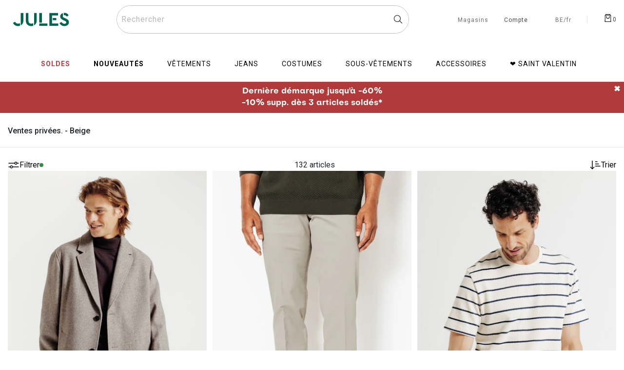

--- FILE ---
content_type: text/html;charset=UTF-8
request_url: https://www.jules.com/fr-be/l/ventes-privee/beige/
body_size: 55760
content:
<!DOCTYPE html> <html lang="fr-BE" id="cartridge-brand"> <head><style>.frz-img{height:auto;}</style><link rel="preconnect" href="https://n9jm8v6ad7.kameleoon.eu"><link rel="preload" as="image" href="https://www.jules.com/dw/image/v2/AAHK_PRD/on/demandware.static/-/Sites-core-master-catalog/default/dw383a2e75/images/1007464_10507_V1.jpg?sw=400&amp;sh=600&amp;sm=cut" fetchpriority="high"> <meta charset=UTF-8> <link rel="alternate" href="https://www.jules.com/fr-be/l/ventes-privee/beige/" hreflang="fr-be" /> <link rel="alternate" href="https://www.jules.com/fr-fr/l/ventes-privee/beige/" hreflang="fr-fr" /> <link rel="alternate" href="https://www.jules.com/nl-be/l/koppelverkoop/beige/" hreflang="nl-be" /> <link rel="alternate" href="https://www.jules.com/fr-fr/l/ventes-privee/beige/" hreflang="x-default" /> <!--[if gt IE 9]><!--> <link rel="stylesheet" href="https://www.jules.com/fstrz/r/s/cdn.jsdelivr.net/npm/swiper@11/swiper-bundle.min.css"> <script>fstrz=!0;;function frzRemoveDimensionsTag(img) {
        // don't verifyAspectRatio if the image is not loaded
        if (!img.classList.contains('lazyfrz')) {
          try {
            const renderedAspectRatio = img.width / img.height;
            const intrinsecAspectRatio = img.naturalWidth / img.naturalHeight;
            // in the case where the addition of width and height attribut change the aspect ratio
            if (
              100 *
                Math.abs((renderedAspectRatio - intrinsecAspectRatio) / ((renderedAspectRatio + intrinsecAspectRatio) / 2)) >
              5
            ) {
              img.removeAttribute('width');
              img.removeAttribute('height');
              img.classList.remove('frz-img');
            }
          } catch (err) {}
        }
      }
      document.addEventListener('lazyloaded', function (e) {
        frzRemoveDimensionsTag(e.target);
      });
      ;"use strict";window.FRZ_PAGE_TYPE="plp";
</script><script src="https://www.jules.com/fstrz/r/s/cdn.jsdelivr.net/npm/swiper@11/swiper-bundle.min.js"></script> <link rel="stylesheet" href="/on/demandware.static/Sites-Jules-BE-SFRA-Site/-/fr_BE/v1769097583487/css/dscomponents.css" /> <script type="module" src="/on/demandware.static/Sites-Jules-BE-SFRA-Site/-/fr_BE/v1769097583487/js/dscomponents.js"></script> <link rel="preconnect" href="https://sdk.privacy-center.org" crossorigin/> <!-- Didomi Start --> <script type="text/javascript">
window.didomiConfig = {
  languages: {
    enabled: ['fr'],
    default: 'fr'
  }
};
</script> <script type="text/javascript">window.gdprAppliesGlobally=true;(function(){function a(e){if(!window.frames[e]){if(document.body&&document.body.firstChild){var t=document.body;var n=document.createElement("iframe");n.style.display="none";n.name=e;n.title=e;t.insertBefore(n,t.firstChild)}
else{setTimeout(function(){a(e)},5)}}}function e(n,r,o,c,s){function e(e,t,n,a){if(typeof n!=="function"){return}if(!window[r]){window[r]=[]}var i=false;if(s){i=s(e,t,n)}if(!i){window[r].push({command:e,parameter:t,callback:n,version:a})}}e.stub=true;function t(a){if(!window[n]||window[n].stub!==true){return}if(!a.data){return}
var i=typeof a.data==="string";var e;try{e=i?JSON.parse(a.data):a.data}catch(t){return}if(e[o]){var r=e[o];window[n](r.command,r.parameter,function(e,t){var n={};n[c]={returnValue:e,success:t,callId:r.callId};a.source.postMessage(i?JSON.stringify(n):n,"*")},r.version)}}
if(typeof window[n]!=="function"){window[n]=e;if(window.addEventListener){window.addEventListener("message",t,false)}else{window.attachEvent("onmessage",t)}}}e("__tcfapi","__tcfapiBuffer","__tcfapiCall","__tcfapiReturn");a("__tcfapiLocator");(function(e){
var t=document.createElement("script");t.id="spcloader";t.type="text/javascript";t.async=true;t.src="https://sdk.privacy-center.org/"+e+"/loader.js?target="+document.location.hostname;t.charset="utf-8";var n=document.getElementsByTagName("script")[0];n.parentNode.insertBefore(t,n)})("91ddb0ba-791f-41c5-a4e2-b6cb33fc29bc")})();</script> <script type="text/javascript" src="/on/demandware.static/Sites-Jules-BE-SFRA-Site/-/fr_BE/v1769097583487/js/loadJquery.js"></script> <script type="text/javascript">
        // Duration in milliseconds to wait while the Kameleoon application file is loaded
        var kameleoonLoadingTimeout = 1000;
        window.kameleoonQueue = window.kameleoonQueue || [];
        
        window.kameleoonStartLoadTime = new Date().getTime();
        if (! document.getElementById("kameleoonLoadingStyleSheet") && ! window.kameleoonDisplayPageTimeOut)
        {
            var kameleoonS = document.getElementsByTagName("script")[0];
            var kameleoonCc = "* { visibility: hidden !important; background-image: none !important; }";
            var kameleoonStn = document.createElement("style");
            kameleoonStn.type = "text/css";
            kameleoonStn.id = "kameleoonLoadingStyleSheet";
            if (kameleoonStn.styleSheet)
            {
                kameleoonStn.styleSheet.cssText = kameleoonCc;
            }
            else
            {
                kameleoonStn.appendChild(document.createTextNode(kameleoonCc));
            }
            kameleoonS.parentNode.insertBefore(kameleoonStn, kameleoonS);
            window.kameleoonDisplayPage = function(fromEngine)
            {
                if (!fromEngine)
                {
                    window.kameleoonTimeout = true;
                }
                if (kameleoonStn.parentNode)
                {
                    kameleoonStn.parentNode.removeChild(kameleoonStn);
                }
            };
            window.kameleoonDisplayPageTimeOut = window.setTimeout(window.kameleoonDisplayPage, kameleoonLoadingTimeout);
        }
</script> <script type="text/javascript" src="//n9jm8v6ad7.kameleoon.eu/engine.js" async="true"></script> <script defer="" src="https://www.jules.com/fstrz/e120453a13ae6f5cefbfc4cf064d23065d8e55b8d09919b691c4cb1d3bb9c8cc.js?src=https%3A%2F%2Fwww.jules.com%2Fon%2Fdemandware.static%2FSites-Jules-BE-SFRA-Site%2F-%2Ffr_BE%2Fv1769097583487%2Fjs%2FloadAlertNotification.js&amp;src=https%3A%2F%2Fwww.jules.com%2Fon%2Fdemandware.static%2FSites-Jules-BE-SFRA-Site%2F-%2Ffr_BE%2Fv1769097583487%2Fjs%2FloadGtm.js&amp;src=https%3A%2F%2Fwww.jules.com%2Fon%2Fdemandware.static%2FSites-Jules-BE-SFRA-Site%2F-%2Ffr_BE%2Fv1769097583487%2Fjs%2Fmain.js&amp;src=https%3A%2F%2Fwww.jules.com%2Fon%2Fdemandware.static%2FSites-Jules-BE-SFRA-Site%2F-%2Ffr_BE%2Fv1769097583487%2Fjs%2Fcommon.js"></script> <script defer="" src="https://www.jules.com/fstrz/44b6ad31e28cad7eec25b1bafd87e04eddc893ed802b80a3a4a12e1c25756cdc.js?src=https%3A%2F%2Fwww.jules.com%2Fon%2Fdemandware.static%2FSites-Jules-BE-SFRA-Site%2F-%2Ffr_BE%2Fv1769097583487%2Fjs%2Fsearch.js&amp;src=https%3A%2F%2Fwww.jules.com%2Fon%2Fdemandware.static%2FSites-Jules-BE-SFRA-Site%2F-%2Ffr_BE%2Fv1769097583487%2Fjs%2FproductDetail.js&amp;src=https%3A%2F%2Fwww.jules.com%2Fon%2Fdemandware.static%2FSites-Jules-BE-SFRA-Site%2F-%2Ffr_BE%2Fv1769097583487%2Fjs%2FuiShow.js"></script> <!--<![endif]--> <meta http-equiv="x-ua-compatible" content="ie=edge"> <meta name="viewport" content="width=device-width, initial-scale=1,maximum-scale=5, user-scalable=yes"> <title>Ventes privées. Beige Homme | Jules BE</title> <meta name="description" content="Retrouvez chez Jules BE, tous les Ventes priv&eacute;es. Beige pour vous messieurs. Profitez de la livraison gratuite et du retrait sous 1 heure en magasin."/> <meta name="keywords" content="Jules"/> <meta name="referrer" content="no-referrer-when-downgrade"/> <meta name="facebook-domain-verification" content="7w4wa4hacpz8pledf8a2mbkak92yut" /> <link rel="next" href="https://www.jules.com/fr-be/l/ventes-privee/beige/?sz=48"/> <meta property="og:image" content="https://www.jules.com/on/demandware.static/-/Sites/fr_BE/dw42087894/logo-jules/logo-Jules-L.svg"> <meta property="og:type" content="website"> <meta property="og:site_name" content="Jules"> <meta property="og:locale" content="fr_BE"> <meta name="robots" content="noindex, follow" /> <meta property="og:url" content="https://www.jules.com/fr-be/l/ventes-privee/beige/"> <meta property="og:description" content="Retrouvez chez Jules, tous les Ventes priv&eacute;es.s pour vous messieurs. Profitez de la livraison gratuite et du retrait sous 1 heure en magasin."> <link rel="icon" type="image/png" href="https://www.jules.com/on/demandware.static/-/Sites/default/dwc4ea9b20/images/Favicon/faviconJules-16x16.png" sizes="16x16" /> <link rel="icon" type="image/png" href="https://www.jules.com/on/demandware.static/-/Sites/default/dwc2bbd2bc/images/Favicon/faviconJules-32x32.png" sizes="32x32" /> <link rel="icon" type="image/png" href="https://www.jules.com/on/demandware.static/-/Sites/default/dw32346939/images/Favicon/faviconJules_android-chrome-96x96.png" sizes="96x96" /> <link rel="icon" type="image/png" href="https://www.jules.com/on/demandware.static/-/Sites/default/dw57028633/images/Favicon/faviconJules_android-chrome-144x144.png" sizes="128x128" /> <link rel="icon" type="image/png" href="https://www.jules.com/on/demandware.static/-/Sites/default/dwda509f6c/images/Favicon/faviconJules_android-chrome-192x192.png" sizes="196x196" /> <link rel="dns-prefetch" href="//fonts.googleapis.com"/> <link rel="preconnect" href="https://www.googletagmanager.com" crossorigin/> <link rel="preconnect" href="https://fonts.gstatic.com/" crossorigin/> <link rel="stylesheet" href="https://fonts.googleapis.com/css?family=Roboto:400,500,700&amp;display=swap" media="print" onload="this.onload=null;this.media='all'"> <link rel="stylesheet" href="https://www.jules.com/fstrz/f0df96069628b81c98c01c918932981e66cf2eb00f9c956033a12a8cbd7fbb53.css?src=https%3A%2F%2Fwww.jules.com%2Fon%2Fdemandware.static%2FSites-Jules-BE-SFRA-Site%2F-%2Ffr_BE%2Fv1769097583487%2Fcss%2Fglobal.css&amp;src=https%3A%2F%2Fwww.jules.com%2Fon%2Fdemandware.static%2FSites-Jules-BE-SFRA-Site%2F-%2Ffr_BE%2Fv1769097583487%2Fcss%2Fcomponents%2FquickView.css&amp;src=https%3A%2F%2Fwww.jules.com%2Fon%2Fdemandware.static%2FSites-Jules-BE-SFRA-Site%2F-%2Ffr_BE%2Fv1769097583487%2Fcss%2Fproduct%2Fdetail.css&amp;src=https%3A%2F%2Fwww.jules.com%2Fon%2Fdemandware.static%2FSites-Jules-BE-SFRA-Site%2F-%2Ffr_BE%2Fv1769097583487%2Fcss%2Fcomponents%2Freviews.css" /> <link rel="stylesheet" href="https://www.jules.com/fstrz/a8399a106a140ca75cb691932bdd0a24ba4e7a016274d0bfa9bea1de8ecf597f.css?src=https%3A%2F%2Fwww.jules.com%2Fon%2Fdemandware.static%2FSites-Jules-BE-SFRA-Site%2F-%2Ffr_BE%2Fv1769097583487%2Fcss%2Fcomponents%2FreviewsBazarvoice.css&amp;src=https%3A%2F%2Fwww.jules.com%2Fon%2Fdemandware.static%2FSites-Jules-BE-SFRA-Site%2F-%2Ffr_BE%2Fv1769097583487%2Fcss%2FradiusCTA.css&amp;src=https%3A%2F%2Fwww.jules.com%2Fon%2Fdemandware.static%2FSites-Jules-BE-SFRA-Site%2F-%2Ffr_BE%2Fv1769097583487%2Fcss%2FalignProductTile.css" /> <meta name="google-site-verification" content="G0bF0DLoYDcHA4fl1UGD2uUaKb9txhp2xbgQsWNv8V4" /> <script type="text/javascript">
        var dataLayer = [];
</script> <!-- Google Tag Manager --> <script>(function(w,d,s,l,i){w[l]=w[l]||[];w[l].push({'gtm.start':
new Date().getTime(),event:'gtm.js'});var f=d.getElementsByTagName(s)[0],
j=d.createElement(s),dl=l!='dataLayer'?'&l='+l:'';j.async=true;j.src=
'https://www.googletagmanager.com/gtm.js?id='+i+dl;f.parentNode.insertBefore(j,f);
})(window,document,'script','dataLayer','GTM-5656JWH');</script> <!-- End Google Tag Manager --> <meta name="theme-color" content="#ffffff" /> <link rel="apple-touch-icon" sizes="180x180" href="https://www.jules.com/on/demandware.static/-/Sites/default/dwd18da890/jules-Pwa.png" /> <link rel="manifest" href="/manifest.json" /> <link rel="canonical" href="https://www.jules.com/fr-be/l/ventes-privee/beige/"/> <script type="text/javascript">//<!--
/* <![CDATA[ (head-active_data.js) */
var dw = (window.dw || {});
dw.ac = {
    _analytics: null,
    _events: [],
    _category: "",
    _searchData: "",
    _anact: "",
    _anact_nohit_tag: "",
    _analytics_enabled: "true",
    _timeZone: "Europe/Paris",
    _capture: function(configs) {
        if (Object.prototype.toString.call(configs) === "[object Array]") {
            configs.forEach(captureObject);
            return;
        }
        dw.ac._events.push(configs);
    },
	capture: function() { 
		dw.ac._capture(arguments);
		// send to CQ as well:
		if (window.CQuotient) {
			window.CQuotient.trackEventsFromAC(arguments);
		}
	},
    EV_PRD_SEARCHHIT: "searchhit",
    EV_PRD_DETAIL: "detail",
    EV_PRD_RECOMMENDATION: "recommendation",
    EV_PRD_SETPRODUCT: "setproduct",
    applyContext: function(context) {
        if (typeof context === "object" && context.hasOwnProperty("category")) {
        	dw.ac._category = context.category;
        }
        if (typeof context === "object" && context.hasOwnProperty("searchData")) {
        	dw.ac._searchData = context.searchData;
        }
    },
    setDWAnalytics: function(analytics) {
        dw.ac._analytics = analytics;
    },
    eventsIsEmpty: function() {
        return 0 == dw.ac._events.length;
    }
};
/* ]]> */
// -->
</script> <script type="text/javascript">//<!--
/* <![CDATA[ (head-cquotient.js) */
var CQuotient = window.CQuotient = {};
CQuotient.clientId = 'aahk-Jules-BE-SFRA';
CQuotient.realm = 'AAHK';
CQuotient.siteId = 'Jules-BE-SFRA';
CQuotient.instanceType = 'prd';
CQuotient.locale = 'fr_BE';
CQuotient.fbPixelId = '__UNKNOWN__';
CQuotient.activities = [];
CQuotient.cqcid='';
CQuotient.cquid='';
CQuotient.cqeid='';
CQuotient.cqlid='';
CQuotient.apiHost='api.cquotient.com';
/* Turn this on to test against Staging Einstein */
/* CQuotient.useTest= true; */
CQuotient.useTest = ('true' === 'false');
CQuotient.initFromCookies = function () {
	var ca = document.cookie.split(';');
	for(var i=0;i < ca.length;i++) {
	  var c = ca[i];
	  while (c.charAt(0)==' ') c = c.substring(1,c.length);
	  if (c.indexOf('cqcid=') == 0) {
		CQuotient.cqcid=c.substring('cqcid='.length,c.length);
	  } else if (c.indexOf('cquid=') == 0) {
		  var value = c.substring('cquid='.length,c.length);
		  if (value) {
		  	var split_value = value.split("|", 3);
		  	if (split_value.length > 0) {
			  CQuotient.cquid=split_value[0];
		  	}
		  	if (split_value.length > 1) {
			  CQuotient.cqeid=split_value[1];
		  	}
		  	if (split_value.length > 2) {
			  CQuotient.cqlid=split_value[2];
		  	}
		  }
	  }
	}
}
CQuotient.getCQCookieId = function () {
	if(window.CQuotient.cqcid == '')
		window.CQuotient.initFromCookies();
	return window.CQuotient.cqcid;
};
CQuotient.getCQUserId = function () {
	if(window.CQuotient.cquid == '')
		window.CQuotient.initFromCookies();
	return window.CQuotient.cquid;
};
CQuotient.getCQHashedEmail = function () {
	if(window.CQuotient.cqeid == '')
		window.CQuotient.initFromCookies();
	return window.CQuotient.cqeid;
};
CQuotient.getCQHashedLogin = function () {
	if(window.CQuotient.cqlid == '')
		window.CQuotient.initFromCookies();
	return window.CQuotient.cqlid;
};
CQuotient.trackEventsFromAC = function (/* Object or Array */ events) {
try {
	if (Object.prototype.toString.call(events) === "[object Array]") {
		events.forEach(_trackASingleCQEvent);
	} else {
		CQuotient._trackASingleCQEvent(events);
	}
} catch(err) {}
};
CQuotient._trackASingleCQEvent = function ( /* Object */ event) {
	if (event && event.id) {
		if (event.type === dw.ac.EV_PRD_DETAIL) {
			CQuotient.trackViewProduct( {id:'', alt_id: event.id, type: 'raw_sku'} );
		} // not handling the other dw.ac.* events currently
	}
};
CQuotient.trackViewProduct = function(/* Object */ cqParamData){
	var cq_params = {};
	cq_params.cookieId = CQuotient.getCQCookieId();
	cq_params.userId = CQuotient.getCQUserId();
	cq_params.emailId = CQuotient.getCQHashedEmail();
	cq_params.loginId = CQuotient.getCQHashedLogin();
	cq_params.product = cqParamData.product;
	cq_params.realm = cqParamData.realm;
	cq_params.siteId = cqParamData.siteId;
	cq_params.instanceType = cqParamData.instanceType;
	cq_params.locale = CQuotient.locale;
	
	if(CQuotient.sendActivity) {
		CQuotient.sendActivity(CQuotient.clientId, 'viewProduct', cq_params);
	} else {
		CQuotient.activities.push({activityType: 'viewProduct', parameters: cq_params});
	}
};
/* ]]> */
// -->
</script> <script>window.kameleoonDisplayPageTimeOut = true;</script> <script>
    if (navigator.userAgent.indexOf("Lighthouse") !== -1 || navigator.userAgent.indexOf("moto g power") !== -1)
    {window.fasterizeNs = {blockDeferJsStart: true}}
</script> <style>
    @media only screen and (max-width: 768px) {
        .lineproduct > .product {
            min-height: 321px;
        }
        .lineproduct > .product .container-img_plp img {
            min-height: 250px;
        }
    }
@media only screen and (min-width: 769px) {
    .lineproduct > .product .container-img_plp img {
    min-height: 263px;
    }
}
@media only screen and (min-width: 1024px) {
    #plp .product-grid .lineproduct.col-sm-4 .product .image-container .plp-carousel img {
    min-height: 350px;
    }
}
@media only screen and (min-width: 1280px) {
        .search-desktop form {
            min-height: 56px;
        }
        .minicart.d-flex.js-minicart {
            min-width: 27px;
            min-height: 27px;
        }
        .hidden-xl-down.header-link:not(.v1) {
            min-width: 48px;
        }
}
@media only screen and (min-width: 1440px) {
    #plp .product-grid .lineproduct.col-sm-4 .product .image-container .plp-carousel img {
        min-height: 427px;
    }
}


</style></head> <body class="Search-Show active-loader" data-frz-flags='{"lazyload":false,"unlazyload":true,"deferjs":false,"cssontop":false,"minifyhtml":true,"concatcss":true,"minifycss":true,"concatjs":true,"minifyjs":true,"early-hints":true,"unsharding":true,"responsive":false,"edge_speed":true,"edge_seo":false,"service_worker":false,"edge_rewriter":true,"speculation_rules":false,"lazyloadjs":false,"smart_inp":false}' data-frz-version="2" data-frz-target-key="plp" data-frz-target-label="PLP"> <!-- Google Tag Manager _GTM --> <noscript> <iframe src="https://www.googletagmanager.com/ns.html?id=GTM-5656JWH&gtm_auth=FRbVMaxemRvABOP9VoWiDA&gtm_preview=env-1&gtm_cookies_win=x" height="0" width="0" style="display: none; visibility: hidden"></iframe> </noscript> <!-- End Google Tag Manager _GTM --> <div class="page active-loader" data-action="Search-Show" data-querystring="cgid=ventes-privees&amp;prefn1=F3_colorMaster&amp;prefv1=Beige" > <header> <nav role="navigation" class="nav-header"> <div class="header container nav-down"> <div class="row"> <div class="col-12"> <div class="navbar-header d-flex justify-content-between higher"> <div class="pull-left d-flex before-loading before-loading_menu-burger"> <button class="navbar-toggler navbar-toggler-icon d-xl-none m-auto d-flex" type="button" aria-controls="sg-navbar-collapse" aria-expanded="false" aria-label="D&eacute;plier le menu"> </button> <div class="lds-dual-ring min lds-dual-ring_menu d-xl-none d-block"></div> </div> <div class="logobox"> <a class="navbar-brand my-auto d-xl-block " href="https://www.jules.com/fr-be/"> <img class="" src="https://www.jules.com/on/demandware.static/-/Sites/default/dw1584db2a/logo-jules/logo-Jules-L.svg" data-imagesmall="https://www.jules.com/on/demandware.static/-/Sites/default/dwa3fa1505/logo-jules/logo-Jules-S.svg" alt="Jules v&ecirc;tements homme" width="auto" height="40" data-imagesmallwidth="40" data-imagesmallheight="40" data-imagewidth="140" data-imageheight="40" /> </a> </div> <div class="search-desktop"> <div class="site-search d-flex"> <form role="search" action="/fr-be/recherche/" method="get" name="simpleSearch"> <label class="form-label custom-search form-icon form-icon-only-right icon-navigation-search" aria-label="Rechercher un produit"> <input class="form-control search-field order-2" type="search" name="q" value="" placeholder=" " role="combobox" aria-describedby="search-assistive-text" aria-haspopup="listbox" aria-owns="search-results" aria-expanded="false" aria-autocomplete="list" aria-activedescendant="" aria-controls="search-results" data-beaver-id="search" autocomplete="off" /> <span class="input-label" id="search-label">Rechercher</span> <button type="reset" name="reset-button" aria-label="Effacer la recherche" class="fa fa-times reset-button icon-navigation-cancel"></button> </label> </form> </div> </div> <div class="bloc-header-link pull-right d-flex"> <div class="header-link shop hidden-xl-down"> <a href="/fr-be/recherche-magasins/"> <span>Magasins</span> </a> </div> <div class="hidden-xl-down header-link" tabindex="0"> <div id="oldHeaderAB"> <div class="user hidden-lg-down"> <a href="https://www.jules.com/fr-be/client/identification/"> <i class="fa fa-sign-in" aria-hidden="true"></i> <span class="user-message before-loading_myAccount" data-beaver-id="headerIdentification" >Compte</span> </a> </div> </div> <div id="newHeaderAB" class="d-none"> <div class="user"> <button class="ocs-button ghost has-icon medium user-message" type="button" data-beaver-id="headerIdentification" aria-disabled="false" aria-label="Mon compte"> <i class="ocs-icon user medium" aria-hidden="true"></i> <sup class="ocs-badge status negative" aria-hidden="true"></sup> </button> </div> </div> </div> <div class="header-link header-link-locale hidden-xl-down hidden-lg-down" tabindex="0"> <a id="locale-select-header" class="hidden-sm-down" aria-modal="true" data-bs-toggle="modal" href="/fr-be/" data-bs-target="#localeSelectModal"> <i class="flag-icon circle-flag flag-icon-be fa" aria-label="Choix du pays et de la langue"></i> <span>BE/fr</span> </a> </div> <div class="v1 header-link hidden-xl-down"></div> <div class="search-mobile d-xl-none d-flex"> <div class="site-search d-flex"> <form role="search" action="/fr-be/recherche/" method="get" name="simpleSearch"> <label class="form-label custom-search form-icon form-icon-only-right icon-navigation-search" aria-label="Rechercher un produit"> <input class="form-control search-field order-2" type="search" name="q" value="" placeholder=" " role="combobox" aria-describedby="search-assistive-text" aria-haspopup="listbox" aria-owns="search-results" aria-expanded="false" aria-autocomplete="list" aria-activedescendant="" aria-controls="search-results" data-beaver-id="search" autocomplete="off" /> <span class="input-label" id="search-label">Rechercher</span> <button type="reset" name="reset-button" aria-label="Effacer la recherche" class="fa fa-times reset-button icon-navigation-cancel"></button> </label> </form> </div> </div> <div class="minicart d-flex js-minicart" data-action-url="/on/demandware.store/Sites-Jules-BE-SFRA-Site/fr_BE/Cart-MiniCartShow"> <div class="frz-nocache minicart-eresa eresa d-flex d-none" data-action-url="/on/demandware.store/Sites-Jules-BE-SFRA-Site/fr_BE/OneStock-ShowEresaCart"> <svg xmlns="http://www.w3.org/2000/svg" width="18" height="18" fill="currentColor" class="bi bi-shop-window" viewBox="0 0 16 16"> <path d="M2.97 1.35A1 1 0 0 1 3.73 1h8.54a1 1 0 0 1 .76.35l2.609 3.044A1.5 1.5 0 0 1 16 5.37v.255a2.375 2.375 0 0 1-4.25 1.458A2.371 2.371 0 0 1 9.875 8 2.37 2.37 0 0 1 8 7.083 2.37 2.37 0 0 1 6.125 8a2.37 2.37 0 0 1-1.875-.917A2.375 2.375 0 0 1 0 5.625V5.37a1.5 1.5 0 0 1 .361-.976l2.61-3.045zm1.78 4.275a1.375 1.375 0 0 0 2.75 0 .5.5 0 0 1 1 0 1.375 1.375 0 0 0 2.75 0 .5.5 0 0 1 1 0 1.375 1.375 0 1 0 2.75 0V5.37a.5.5 0 0 0-.12-.325L12.27 2H3.73L1.12 5.045A.5.5 0 0 0 1 5.37v.255a1.375 1.375 0 0 0 2.75 0 .5.5 0 0 1 1 0zM1.5 8.5A.5.5 0 0 1 2 9v6h12V9a.5.5 0 0 1 1 0v6h.5a.5.5 0 0 1 0 1H.5a.5.5 0 0 1 0-1H1V9a.5.5 0 0 1 .5-.5zm2 .5a.5.5 0 0 1 .5.5V13h8V9.5a.5.5 0 0 1 1 0V13a1 1 0 0 1-1 1H4a1 1 0 0 1-1-1V9.5a.5.5 0 0 1 .5-.5z"/> </svg> <span class="qty-bullet"> NaN </span> </div> <div class="frz-nocache v1 header-link hidden-xl-down eresa-separator  d-none"></div> <div class="minicart-total hide-link-med" > <a class="minicart-link" href="https://www.jules.com/fr-be/panier/" aria-label="Afficher le panier" title="Afficher le panier" data-beaver-id="Panier"> <i class="minicart-icon fa fa-shopping-bag" aria-hidden="true"></i><span class="minicart-quantity">0</span> </a> </div> <div data-redirect-basket="true" class="minicart-total hide-no-link" > <a class="minicart-link" href="https://www.jules.com/fr-be/panier/" aria-label="Afficher le panier" title="Afficher le panier" data-beaver-id="Panier"> <i class="minicart-icon fa fa-shopping-bag" aria-hidden="true"></i><span class="minicart-quantity"> 0 </span> </a> </div> </div> </div> </div> <div class="header-link search-picto"> <span>Rechercher</span> <i class="fa fa-search" aria-label="Rechercher un produit"></i> </div> </div> </div> </div> <div class="main-menu navbar-toggleable-lg menu-toggleable-left multilevel-dropdown" id="sg-navbar-collapse"> <nav class="navbar navbar-expand-xl bg-inverse col-12" data-listid="[]"role="navigation"> <div class="close-menu clearfix"> <div class="back pull-left"> <a href="#" role="button"> <span class="caret-left"></span> </a> </div> <div class="logo-brand"> <a class="navbar-brand" href="/fr-be/"> <img src="https://www.jules.com/on/demandware.static/-/Sites/default/dw1584db2a/logo-jules/logo-Jules-L.svg" alt="Jules v&ecirc;tements homme" data-imagesmall="https://www.jules.com/on/demandware.static/-/Sites/default/dwa3fa1505/logo-jules/logo-Jules-S.svg" width="auto" height="40" data-imagesmallwidth="40" data-imagesmallheight="40" data-imagewidth="140" data-imageheight="40" /> </a> </div> <div class="close-button ms-auto d-flex"> <a class="m-auto" href="#" role="button"> <span aria-hidden="true" class="close-icon" aria-label="Fermer"></span> </a> </div> </div> <div class="container p-0"> <div class="menu-mobile-category-top"> <div class="html-slot-container"> <div class="ui-jules-layer"> <div class="layer-content-nav"> <div class="layer-content-nav__push"> <a href="https://www.jules.com/fr-be/l/drop/" class="self_promotion" data-campaignName="Push-2026" data-campaignVariant="" data-campaignCreation="https://www.jules.com/on/demandware.static/-/Sites/default/jules-sfcc/PUSH/PH-Preppy-FR.jpg" data-campaignUrl="plp-drop" data-campaignFormat="push-mobile" data-campaignPosition="1"> <img alt="Collection Rugby - à partir de 19€99" src="https://www.jules.com/on/demandware.static/-/Sites/default/dwbcb0893d/jules-sfcc/PUSH/PH-Preppy-FR.jpg" srcset="https://www.jules.com/on/demandware.static/-/Sites/default/dwbcb0893d/jules-sfcc/PUSH/PH-Preppy-FR.jpg 1x, https://www.jules.com/on/demandware.static/-/Sites/default/dwf300515b/jules-sfcc/PUSH/PH-Preppy-FR@2x.jpg 2x" width="350" height="154" /> </a> </div> <div class="layer-content-nav__push"> <a href="https://www.jules.com/fr-be/l/soldes/" class="self_promotion" data-campaignName="Push-2026" data-campaignVariant="" data-campaignCreation="https://www.jules.com/on/demandware.static/-/Sites/default/jules-sfcc/PUSH/PH-Soldes-FR.jpg" data-campaignUrl="plp-soldes" data-campaignFormat="push-mobile" data-campaignPosition="2"> <img alt="Soldes jusqu'à -50%*" src="https://www.jules.com/on/demandware.static/-/Sites/default/dw6056501d/jules-sfcc/PUSH/PH-Soldes-FR.jpg" srcset="https://www.jules.com/on/demandware.static/-/Sites/default/dw6056501d/jules-sfcc/PUSH/PH-Soldes-FR.jpg 1x, https://www.jules.com/on/demandware.static/-/Sites/default/dw911d6235/jules-sfcc/PUSH/PH-Soldes-FR@2x.jpg 2x" width="350" height="154" /> </a> </div> <div class="layer-content-nav__push"> <a href="https://www.jules.com/fr-be/l/idees-cadeaux/" class="self_promotion" data-campaignName="Push-2026" data-campaignVariant="" data-campaignCreation="https://www.jules.com/on/demandware.static/-/Sites/default/jules-sfcc/PUSH/PH-St-Val-FR.jpg" data-campaignUrl="plp-idees-cadeaux" data-campaignFormat="push-mobile" data-campaignPosition="3"> <img alt="Saint Valentin" src="https://www.jules.com/on/demandware.static/-/Sites/default/dwf6a0dea1/jules-sfcc/PUSH/PH-St-Val-FR.jpg" srcset="https://www.jules.com/on/demandware.static/-/Sites/default/dwf6a0dea1/jules-sfcc/PUSH/PH-St-Val-FR.jpg 1x, https://www.jules.com/on/demandware.static/-/Sites/default/dw26bf4658/jules-sfcc/PUSH/PH-St-Val-FR@2x.jpg 2x" width="350" height="154" /> </a> </div> <div class="layer-content-nav__push"> <a href="https://www.jules.com/fr-be/l/nouveautes/" class="self_promotion" data-campaignName="Push-2026" data-campaignVariant="" data-campaignCreation="https://www.jules.com/on/demandware.static/-/Sites/default/jules-sfcc/PUSH/PH-NewCo-FR.jpg" data-campaignUrl="plp-nouveautes" data-campaignFormat="push-mobile" data-campaignPosition="4"> <img alt="Nouveautés à partir de 12€99" src="https://www.jules.com/on/demandware.static/-/Sites/default/dwa8637f9b/jules-sfcc/PUSH/PH-NewCo-FR.jpg" srcset="https://www.jules.com/on/demandware.static/-/Sites/default/dwa8637f9b/jules-sfcc/PUSH/PH-NewCo-FR.jpg 1x, https://www.jules.com/on/demandware.static/-/Sites/default/dwf268c877/jules-sfcc/PUSH/PH-NewCo-FR@2x.jpg 2x" width="350" height="154" /> </a> </div> <div class="layer-content-nav__push"> <a href="https://www.jules.com/fr-be/l/sous-vetements/" class="self_promotion" data-campaignName="Push-Mobile-2026" data-campaignVariant="" data-campaignCreation="https://www.jules.com/on/demandware.static/-/Sites/default/jules-sfcc/PUSH/PH-OP-SousVet-FR.png" data-campaignUrl="plp-sous-vet" data-campaignFormat="push-mobile" data-campaignPosition="5"> <img alt="Offre spéciale sous-vêtements - 2 achetés = 1 offert et 3 achetés = 2 offerts." src="https://www.jules.com/on/demandware.static/-/Sites/default/dwbb1f3d6d/jules-sfcc/PUSH/PH-OP-SousVet-FR.png" srcset="https://www.jules.com/on/demandware.static/-/Sites/default/dwbb1f3d6d/jules-sfcc/PUSH/PH-OP-SousVet-FR.png 1x, https://www.jules.com/on/demandware.static/-/Sites/default/dwb9b59ad8/jules-sfcc/PUSH/PH-OP-SousVet-FR@2x.png 2x" width="350" height="154" /> </a> </div> </div> </div> </div> </div> <div class="menu-group d-flex logoInHeader"> <a class="navbar-brand my-auto d-xl-block " href="https://www.jules.com/fr-be/"> <img class="d-none" src="https://www.jules.com/on/demandware.static/-/Sites/default/dw1584db2a/logo-jules/logo-Jules-L.svg" data-imagesmall="https://www.jules.com/on/demandware.static/-/Sites/default/dwa3fa1505/logo-jules/logo-Jules-S.svg" alt="Jules v&ecirc;tements homme" width="140" height="40" data-imagesmallwidth="40" data-imagesmallheight="40" data-imagewidth="140" data-imageheight="40" /> </a> <div class="container container-menu"> <ul class="nav navbar-nav d-flex" role="menubar"> <li class="menu-responsive "> <ul class="menu-cat" role="menu"> <li role="none" class="nav-item dropdown before-loading_menu"> <a  href="/fr-be/l/soldes/" id="soldes-responsive" class="nav-link dropdown-toggle" data-toggle="dropdown" aria-label="Soldes" aria-haspopup="true" aria-expanded="false" aria-controls="soldes-menu" data-beaver-id="Menusoldes" data-beaver-class="UniversTNR" role="menuitem" style="color: #BD3F40" > Soldes </a> <div class="before-loading before-loading_subcat"><div class="lds-dual-ring"></div></div> <div class="isMobileMenu"> <ul class="dropdown-menu col-xl-7" role="menu"> <li class="dropdown-item dropdown d-none" role="none" data-levels="true"> <a href="/fr-be/l/tous-les-soldes/" id="tous-les-soldes-responsive" class="dropdown-link dropdown-toggle" role="menuitem" data-toggle="dropdown" aria-haspopup="true" aria-expanded="false" data-beaver-id="sousCattous-les-soldes" > Voir tout </a> <ul class="dropdown-menu col-xl-7" role="menu"> <li class="dropdown-item d-none" role="none"> <a href="/fr-be/l/pull-soldes/" id="soldes-pull-responsive" role="menuitem" class="dropdown-link" data-beaver-id="sousCatsoldes-pull" > Pull &amp; Sweat </a> </li> <li class="dropdown-item d-none" role="none"> <a href="/fr-be/l/veste-soldes/" id="soldes-veste-responsive" role="menuitem" class="dropdown-link" data-beaver-id="sousCatsoldes-veste" > Manteau &amp; Blouson </a> </li> <li class="dropdown-item d-none" role="none"> <a href="/fr-be/l/polo-tshirt-soldes/" id="soldes-polo-tshirt-responsive" role="menuitem" class="dropdown-link" data-beaver-id="sousCatsoldes-polo-tshirt" > T-shirt &amp; Polo </a> </li> <li class="dropdown-item d-none" role="none"> <a href="/fr-be/l/chemise-soldes/" id="soldes-chemise-responsive" role="menuitem" class="dropdown-link" data-beaver-id="sousCatsoldes-chemise" > Chemise </a> </li> <li class="dropdown-item d-none" role="none"> <a href="/fr-be/l/pantalon-soldes/" id="soldes-pantalon-responsive" role="menuitem" class="dropdown-link" data-beaver-id="sousCatsoldes-pantalon" > Pantalon &amp; Jeans </a> </li> <li class="dropdown-item d-none" role="none"> <a href="/fr-be/l/costume-soldes/" id="soldes-costume-responsive" role="menuitem" class="dropdown-link" data-beaver-id="sousCatsoldes-costume" > Costume </a> </li> <li class="dropdown-item d-none" role="none"> <a href="/fr-be/l/sous-vetement-soldes/" id="soldes-ss-vetement-responsive" role="menuitem" class="dropdown-link" data-beaver-id="sousCatsoldes-ss-vetement" > Sous-v&ecirc;tement </a> </li> <li class="dropdown-item d-none" role="none"> <a href="/fr-be/l/accessoires-soldes/" id="soldes-accessoires-responsive" role="menuitem" class="dropdown-link" data-beaver-id="sousCatsoldes-accessoires" > Chaussures &amp; accessoires </a> </li> </ul> </li> <li class="dropdown-item dropdown d-none" role="none" data-levels="true"> <a href="#" id="selection-responsive" class="dropdown-link dropdown-toggle" role="menuitem" data-toggle="dropdown" aria-haspopup="true" aria-expanded="false" data-beaver-id="sousCatselection" > S&eacute;lection par r&eacute;duction </a> <ul class="dropdown-menu col-xl-7" role="menu"> <li class="dropdown-item d-none" role="none"> <a href="/fr-be/l/60-soldes/" id="soldes-60-responsive" role="menuitem" class="dropdown-link" data-beaver-id="sousCatsoldes-60" > Soldes -60% </a> <sup style="color: #b03a3a;" > new </sup> </li> <li class="dropdown-item d-none" role="none"> <a href="/fr-be/l/50-soldes/" id="soldes-50-responsive" role="menuitem" class="dropdown-link" data-beaver-id="sousCatsoldes-50" > Soldes -50% </a> </li> <li class="dropdown-item d-none" role="none"> <a href="/fr-be/l/40-soldes/" id="soldes-40-responsive" role="menuitem" class="dropdown-link" data-beaver-id="sousCatsoldes-40" > Soldes -40% </a> </li> <li class="dropdown-item d-none" role="none"> <a href="/fr-be/l/30-soldes/" id="soldes-30-responsive" role="menuitem" class="dropdown-link" data-beaver-id="sousCatsoldes-30" > Soldes -30% </a> </li> <li class="dropdown-item d-none" role="none"> <a href="/fr-be/l/20-soldes/" id="soldes-20-responsive" role="menuitem" class="dropdown-link" data-beaver-id="sousCatsoldes-20" > Soldes -20% </a> </li> </ul> </li> <li class="dropdown-item dropdown d-none" role="none" data-levels="true"> <a href="#" id="selection-par-taille-responsive" class="dropdown-link dropdown-toggle" role="menuitem" data-toggle="dropdown" aria-haspopup="true" aria-expanded="false" data-beaver-id="sousCatselection-par-taille" > S&eacute;lection par taille </a> <ul class="dropdown-menu col-xl-7" role="menu"> <li class="dropdown-item d-none" role="none"> <a href="https://www.jules.com/fr-be/l/soldes/?prefn1=size&amp;prefv1=XS|32|34|TU" id="link-soldes-taille-xs-responsive" role="menuitem" class="dropdown-link" data-beaver-id="sousCatlink-soldes-taille-xs" > Soldes taille XS </a> </li> <li class="dropdown-item d-none" role="none"> <a href="https://www.jules.com/fr-be/l/soldes/?prefn1=size&amp;prefv1=S|S/M|36|36/38|T.U." id="link-soldes-taille-s-responsive" role="menuitem" class="dropdown-link" data-beaver-id="sousCatlink-soldes-taille-s" > Soldes taille S </a> </li> <li class="dropdown-item d-none" role="none"> <a href="https://www.jules.com/fr-be/l/soldes/?prefn1=size&amp;prefv1=M|S/M|36/38|39/40|39/42|38|40|40/42|41|41/42|T.U." id="link-soldes-taille-m-responsive" role="menuitem" class="dropdown-link" data-beaver-id="sousCatlink-soldes-taille-m" > Soldes taille M </a> </li> <li class="dropdown-item d-none" role="none"> <a href="https://www.jules.com/fr-be/l/soldes/?prefn1=size&amp;prefv1=L|L/XL|42|43|43/44|44|44/46|45|45/46|T.U." id="link-soldes-taille-l-responsive" role="menuitem" class="dropdown-link" data-beaver-id="sousCatlink-soldes-taille-l" > Soldes taille L </a> </li> <li class="dropdown-item d-none" role="none"> <a href="https://www.jules.com/fr-be/l/soldes/?prefn1=size&amp;prefv1=L/XL|XL|43/46|44/46|45|45/46|46|T.U." id="link-soldes-taille-xl-responsive" role="menuitem" class="dropdown-link" data-beaver-id="sousCatlink-soldes-taille-xl" > Soldes taille XL </a> </li> <li class="dropdown-item d-none" role="none"> <a href="https://www.jules.com/fr-be/l/soldes/?prefn1=size&amp;prefv1=XXL|2XL/3XL|48|48/50|50|52|54|56|58|60|T.U." id="link-soldes-taille-xxl-responsive" role="menuitem" class="dropdown-link" data-beaver-id="sousCatlink-soldes-taille-xxl" > Soldes taille XXL </a> </li> <li class="dropdown-item d-none" role="none"> <a href="https://www.jules.com/fr-be/l/soldes/?prefn1=size&amp;prefv1=2XL/3XL|XXXL|52|54|56|58|60|62|64|T.U." id="link-soldes-taille-xxxl-responsive" role="menuitem" class="dropdown-link" data-beaver-id="sousCatlink-soldes-taille-xxxl" > Soldes taille XXXL </a> </li> </ul> </li> </ul> <div aria-expanded="false" class="d-none slotCategory col-xl-5" id="soldes-menu"> <div class="html-slot-container"> <div class="ui-jules-push"> <a href="https://www.jules.com/fr-be/l/soldes/" data-campaignName="Push-2025" data-campaignVariant="" data-campaignCreation="https://www.jules.com/on/demandware.static/-/Sites/default/jules-sfcc/PUSH/PH-Soldes-Carre-FR.jpg" data-campaignUrl="plp-jours-jules" data-campaignFormat="push-jours-jules" data-campaignPosition="1" > <img alt="Soldes jusqu'à -50%*" src="https://www.jules.com/on/demandware.static/-/Sites/default/dw45ee2c87/jules-sfcc/PUSH/PH-Soldes-Carre-FR.jpg" srcset="https://www.jules.com/on/demandware.static/-/Sites/default/dw45ee2c87/jules-sfcc/PUSH/PH-Soldes-Carre-FR.jpg 1x, https://www.jules.com/on/demandware.static/-/Sites/default/dw2a47ef39/jules-sfcc/PUSH/PH-Soldes-Carre-FR@2x.jpg 2x" width="350" height="350"> </a> </div> </div> </div> </div> </li> <li role="none" class="nav-item dropdown before-loading_menu"> <a  href="/fr-be/l/nouveautes/" id="NOUVEAUTES-responsive" class="nav-link dropdown-toggle" data-toggle="dropdown" aria-label="Nouveaut&eacute;s" aria-haspopup="true" aria-expanded="false" aria-controls="NOUVEAUTES-menu" data-beaver-id="MenuNOUVEAUTES" data-beaver-class="UniversTNR" role="menuitem" > Nouveaut&eacute;s </a> <div class="before-loading before-loading_subcat"><div class="lds-dual-ring"></div></div> <div class="isMobileMenu"> <ul class="dropdown-menu col-xl-3" role="menu"> <li class="dropdown-item dropdown d-none" role="none" data-levels="true"> <a href="#" id="nos-inspirations-nouveaut&eacute;s-responsive" class="dropdown-link dropdown-toggle" role="menuitem" data-toggle="dropdown" aria-haspopup="true" aria-expanded="false" data-beaver-id="sousCatnos-inspirations-nouveaut&eacute;s" > Nos inspirations </a> <ul class="dropdown-menu col-xl-3" role="menu"> <li class="dropdown-item d-none" role="none"> <a href="https://www.jules.com/fr-be/l/nouveautes/" id="link-nouveautes-responsive" role="menuitem" class="dropdown-link" data-beaver-id="sousCatlink-nouveautes" > Toutes nos nouveaut&eacute;s </a> </li> <li class="dropdown-item d-none" role="none"> <a href="https://www.jules.com/fr-be/l/looks-de-saison/" id="link-haut-looks-de-saison-responsive" role="menuitem" class="dropdown-link" data-beaver-id="sousCatlink-haut-looks-de-saison" > Looks d'hiver </a> </li> <li class="dropdown-item d-none" role="none"> <a href="https://www.jules.com/fr-be/l/selection-velours-flanelle/" id="link-haut-selection-velours-flanelle-responsive" role="menuitem" class="dropdown-link" data-beaver-id="sousCatlink-haut-selection-velours-flanelle" > S&eacute;lection velours &amp; flanelle </a> <sup style="color: #14AE5C;" > new </sup> </li> <li class="dropdown-item d-none" role="none"> <a href="https://www.jules.com/fr-be/l/selection-sherpa-polaire/" id="link-haut-selection-sherpa-polaire-responsive" role="menuitem" class="dropdown-link" data-beaver-id="sousCatlink-haut-selection-sherpa-polaire" > S&eacute;lection sherpa </a> <sup style="color: #00AAE9;" > trend </sup> </li> <li class="dropdown-item d-none" role="none"> <a href="https://www.jules.com/fr-be/l/total-look/" id="link-total-look-responsive" role="menuitem" class="dropdown-link" data-beaver-id="sousCatlink-total-look" > Total look </a> </li> <li class="dropdown-item d-none" role="none"> <a href="https://www.jules.com/fr-be/l/idees-cadeaux/" id="link-haut-saint-valentin-responsive" role="menuitem" class="dropdown-link" data-beaver-id="sousCatlink-haut-saint-valentin" > ❤️ Saint-Valentin </a> <sup style="color: #FF0000;" > new </sup> </li> </ul> </li> </ul> <div aria-expanded="false" class="d-none slotCategory col-xl-9" id="NOUVEAUTES-menu"> <div class="html-slot-container"> <div class="ui-jules-push push-nouveautes"> <a href="https://www.jules.com/fr-be/l/idees-cadeaux/" data-campaignName="Push-2026" data-campaignVariant="" data-campaignCreation="https://www.jules.com/on/demandware.static/-/Sites/default/jules-sfcc/PUSH/PH-St-Val-Carre-FR.jpg" data-campaignUrl="plp-idees-cadeaux" data-campaignFormat="push-nouveautes" data-campaignPosition="1"> <img alt="Saint Valentin - à partir de 9€99" src="https://www.jules.com/on/demandware.static/-/Sites/default/dw4b67085c/jules-sfcc/PUSH/PH-St-Val-Carre-FR.jpg" srcset="https://www.jules.com/on/demandware.static/-/Sites/default/dw4b67085c/jules-sfcc/PUSH/PH-St-Val-Carre-FR.jpg 1x, https://www.jules.com/on/demandware.static/-/Sites/default/dw86b2299e/jules-sfcc/PUSH/PH-St-Val-Carre-FR@2x.jpg 2x" width="350" height="350"> </a> <a href="https://www.jules.com/fr-be/l/drop/" data-campaignName="Push-2026" data-campaignVariant="" data-campaignCreation="https://www.jules.com/on/demandware.static/-/Sites/default/jules-sfcc/PUSH/PH-Preppy-Carre-FR.jpg" data-campaignUrl="plp-drop" data-campaignFormat="push-nouveautes" data-campaignPosition="2"> <img alt="Collection Rugby - à partir de 19€99" src="https://www.jules.com/on/demandware.static/-/Sites/default/dw5395ea0e/jules-sfcc/PUSH/PH-Preppy-Carre-FR.jpg" srcset="https://www.jules.com/on/demandware.static/-/Sites/default/dw5395ea0e/jules-sfcc/PUSH/PH-Preppy-Carre-FR.jpg 1x, https://www.jules.com/on/demandware.static/-/Sites/default/dw79343cb9/jules-sfcc/PUSH/PH-Preppy-Carre-FR@2x.jpg 2x" width="350" height="350"> </a> </div> </div> </div> </div> </li> <li role="none" class="nav-item dropdown before-loading_menu"> <a  href="#" id="vetements-responsive" class="nav-link dropdown-toggle" data-toggle="dropdown" aria-label="V&ecirc;tements" aria-haspopup="true" aria-expanded="false" aria-controls="vetements-menu" data-beaver-id="Menuvetements" data-beaver-class="UniversTNR" role="menuitem" > V&ecirc;tements </a> <div class="before-loading before-loading_subcat"><div class="lds-dual-ring"></div></div> <div class="isMobileMenu"> <ul class="dropdown-menu col-xl-7" role="menu"> <li class="dropdown-item dropdown d-none" role="none" data-levels="true"> <a href="/fr-be/l/hauts/" id="HAUTS-responsive" class="dropdown-link dropdown-toggle" role="menuitem" data-toggle="dropdown" aria-haspopup="true" aria-expanded="false" data-beaver-id="sousCatHAUTS" > Hauts </a> <ul class="dropdown-menu col-xl-7" role="menu"> <li class="dropdown-item d-none" role="none"> <a href="/fr-be/l/manteau-blouson/" id="GROUPE-BLOUSONS-CUIRS-responsive" role="menuitem" class="dropdown-link" data-beaver-id="sousCatGROUPE-BLOUSONS-CUIRS" > Manteau &amp; blouson </a> </li> <li class="dropdown-item d-none" role="none"> <a href="/fr-be/l/pull/" id="HCC20-responsive" role="menuitem" class="dropdown-link" data-beaver-id="sousCatHCC20" > Pull </a> <sup style="color: #ff0000;" > d&egrave;s 29,99&euro; </sup> </li> <li class="dropdown-item d-none" role="none"> <a href="/fr-be/l/gilet/" id="HCC09-responsive" role="menuitem" class="dropdown-link" data-beaver-id="sousCatHCC09" > Gilet </a> </li> <li class="dropdown-item d-none" role="none"> <a href="/fr-be/l/chemise/" id="GROUPE-CHEMISE-responsive" role="menuitem" class="dropdown-link" data-beaver-id="sousCatGROUPE-CHEMISE" > Chemise </a> </li> <li class="dropdown-item d-none" role="none"> <a href="/fr-be/l/t-shirt/" id="HCC25-responsive" role="menuitem" class="dropdown-link" data-beaver-id="sousCatHCC25" > T-Shirt </a> <sup style="color: #FF0000;" > d&egrave;s 9,99&euro; </sup> </li> <li class="dropdown-item d-none" role="none"> <a href="/fr-be/l/sweat/" id="HCC23-responsive" role="menuitem" class="dropdown-link" data-beaver-id="sousCatHCC23" > Sweat </a> </li> <li class="dropdown-item d-none" role="none"> <a href="/fr-be/l/polo/" id="HCC19-responsive" role="menuitem" class="dropdown-link" data-beaver-id="sousCatHCC19" > Polo </a> </li> <li class="dropdown-item d-none" role="none"> <a href="/fr-be/l/surchemise/" id="Surchemise-responsive" role="menuitem" class="dropdown-link" data-beaver-id="sousCatSurchemise" > Surchemise </a> </li> <li class="dropdown-item d-none" role="none"> <a href="https://www.jules.com/fr-be/l/veste-de-costume/" id="HCC27_BIS-responsive" role="menuitem" class="dropdown-link" data-beaver-id="sousCatHCC27_BIS" > Veste de costume </a> </li> </ul> </li> <li class="dropdown-item dropdown d-none" role="none" data-levels="true"> <a href="/fr-be/l/bas/" id="BAS-responsive" class="dropdown-link dropdown-toggle" role="menuitem" data-toggle="dropdown" aria-haspopup="true" aria-expanded="false" data-beaver-id="sousCatBAS" > Bas </a> <ul class="dropdown-menu col-xl-7" role="menu"> <li class="dropdown-item d-none" role="none"> <a href="/fr-be/l/pantalon/" id="GROUPE-PANTALONS-responsive" role="menuitem" class="dropdown-link" data-beaver-id="sousCatGROUPE-PANTALONS" > Pantalon </a> <sup style="color: #ff0000;" > d&egrave;s 29,99&euro; </sup> </li> <li class="dropdown-item d-none" role="none"> <a href="https://www.jules.com/fr-be/l/pantalon-chino/" id="link-bas-pantalon-chino-responsive" role="menuitem" class="dropdown-link" data-beaver-id="sousCatlink-bas-pantalon-chino" > Pantalon chino </a> </li> <li class="dropdown-item d-none" role="none"> <a href="/fr-be/l/jeans/" id="HCC15-responsive" role="menuitem" class="dropdown-link" data-beaver-id="sousCatHCC15" > Jeans </a> </li> <li class="dropdown-item d-none" role="none"> <a href="https://www.jules.com/fr-be/l/pantalon-jogging-cargo/" id="link-bas-pantalon-cargo-responsive" role="menuitem" class="dropdown-link" data-beaver-id="sousCatlink-bas-pantalon-cargo" > Pantalon cargo </a> </li> <li class="dropdown-item d-none" role="none"> <a href="/fr-be/l/jogging/" id="jogging-responsive" role="menuitem" class="dropdown-link" data-beaver-id="sousCatjogging" > Jogging </a> </li> <li class="dropdown-item d-none" role="none"> <a href="/fr-be/l/salopette/" id="salopette-responsive" role="menuitem" class="dropdown-link" data-beaver-id="sousCatsalopette" > Salopette </a> </li> <li class="dropdown-item d-none" role="none"> <a href="/fr-be/l/short-bermuda/" id="HCC01-responsive" role="menuitem" class="dropdown-link" data-beaver-id="sousCatHCC01" > Short &amp; bermuda </a> </li> <li class="dropdown-item d-none" role="none"> <a href="/fr-be/l/maillot-de-bain/" id="HCC12-responsive" role="menuitem" class="dropdown-link" data-beaver-id="sousCatHCC12" > Maillot de bain </a> </li> </ul> </li> <li class="dropdown-item dropdown d-none" role="none" data-levels="true"> <a href="#" id="selection-haut-responsive" class="dropdown-link dropdown-toggle" role="menuitem" data-toggle="dropdown" aria-haspopup="true" aria-expanded="false" data-beaver-id="sousCatselection-haut" > S&eacute;lection </a> <ul class="dropdown-menu col-xl-7" role="menu"> <li class="dropdown-item d-none" role="none"> <a href="https://www.jules.com/fr-be/l/petits-prix/" id="link-haut-petits-prix-responsive" role="menuitem" class="dropdown-link" data-beaver-id="sousCatlink-haut-petits-prix" > Juste prix, juste pour vous </a> <sup style="color: #FF0000;" > d&egrave;s 9,99&euro; </sup> </li> <li class="dropdown-item d-none" role="none"> <a href="https://www.jules.com/fr-be/l/le-parfait-by-jules/" id="link-haut-parfait-responsive" role="menuitem" class="dropdown-link" data-beaver-id="sousCatlink-haut-parfait" > Le Parfait by Jules </a> </li> <li class="dropdown-item d-none" role="none"> <a href="https://www.jules.com/fr-be/l/made-in-france/" id="link-haut-made-in-france-responsive" role="menuitem" class="dropdown-link" data-beaver-id="sousCatlink-haut-made-in-france" > Made in France </a> </li> <li class="dropdown-item d-none" role="none"> <a href="https://www.jules.com/fr-be/l/vetements-adaptes/" id="link-haut-capsule-inclusion-responsive" role="menuitem" class="dropdown-link" data-beaver-id="sousCatlink-haut-capsule-inclusion" > V&ecirc;tements adapt&eacute;s </a> </li> <li class="dropdown-item d-none" role="none"> <a href="https://www.jules.com/fr-be/licences/" id="link-collab-responsive" role="menuitem" class="dropdown-link" data-beaver-id="sousCatlink-collab" > Collab&reg; </a> <sup style="color: #14AE5C;" > new </sup> </li> </ul> </li> </ul> <div aria-expanded="false" class="d-none slotCategory col-xl-5" id="vetements-menu"> <div class="html-slot-container"> <div class="ui-jules-push"> <a href="https://www.jules.com/fr-be/l/idees-cadeaux/" class="self_promotion" data-campaignName="Push-2026" data-campaignVariant="" data-campaignCreation="https://www.jules.com/on/demandware.static/-/Sites/default/jules-sfcc/PUSH/PH-St-Val-FR.jpg" data-campaignUrl="plp-idees-cadeaux" data-campaignFormat="push-vetement" data-campaignPosition="1"> <img alt="Saint-Valentin - Des idées pour ceux qui ne veulent rien - à partir de 9€99" src="https://www.jules.com/on/demandware.static/-/Sites/default/dwf6a0dea1/jules-sfcc/PUSH/PH-St-Val-FR.jpg" srcset="https://www.jules.com/on/demandware.static/-/Sites/default/dwf6a0dea1/jules-sfcc/PUSH/PH-St-Val-FR.jpg 1x, https://www.jules.com/on/demandware.static/-/Sites/default/dw26bf4658/jules-sfcc/PUSH/PH-St-Val-FR@2x.jpg 2x" width="350" height="154" /> </a> <a href="https://www.jules.com/fr-be/l/soldes/" class="self_promotion" data-campaignName="Push-2026" data-campaignVariant="" data-campaignCreation="https://www.jules.com/on/demandware.static/-/Sites/default/jules-sfcc/PUSH/PH-Soldes-FR.jpg" data-campaignUrl="plp-soldes" data-campaignFormat="push-vetement" data-campaignPosition="2"> <img alt="Soldes, jusqu'à -50%*" src="https://www.jules.com/on/demandware.static/-/Sites/default/dw6056501d/jules-sfcc/PUSH/PH-Soldes-FR.jpg" srcset="https://www.jules.com/on/demandware.static/-/Sites/default/dw6056501d/jules-sfcc/PUSH/PH-Soldes-FR.jpg 1x, https://www.jules.com/on/demandware.static/-/Sites/default/dw911d6235/jules-sfcc/PUSH/PH-Soldes-FR@2x.jpg 2x" width="350" height="154" /> </a> </div> </div> </div> </div> </li> <li role="none" class="nav-item dropdown before-loading_menu"> <a  href="https://www.jules.com/fr-be/l/jeans/" id="link-nos-jeans-responsive" class="nav-link dropdown-toggle" data-toggle="dropdown" aria-label="Jeans" aria-haspopup="true" aria-expanded="false" aria-controls="link-nos-jeans-menu" data-beaver-id="Menulink-nos-jeans" data-beaver-class="UniversTNR" role="menuitem" > Jeans </a> <div class="before-loading before-loading_subcat"><div class="lds-dual-ring"></div></div> <div class="isMobileMenu"> <ul class="dropdown-menu col-xl-7" role="menu"> <li class="dropdown-item dropdown d-none" role="none" data-levels="true"> <a href="#" id="nos-coupes-responsive" class="dropdown-link dropdown-toggle" role="menuitem" data-toggle="dropdown" aria-haspopup="true" aria-expanded="false" data-beaver-id="sousCatnos-coupes" > Nos coupes </a> <ul class="dropdown-menu col-xl-7" role="menu"> <li class="dropdown-item d-none" role="none"> <a href="https://www.jules.com/fr-be/l/straight-ben/" id="link-coupes-jean-straight-responsive" role="menuitem" class="dropdown-link" data-beaver-id="sousCatlink-coupes-jean-straight" > Jeans straight </a> </li> <li class="dropdown-item d-none" role="none"> <a href="https://www.jules.com/fr-be/l/slim-tom/" id="link-coupes-jean-slim-responsive" role="menuitem" class="dropdown-link" data-beaver-id="sousCatlink-coupes-jean-slim" > Jeans slim </a> </li> <li class="dropdown-item d-none" role="none"> <a href="https://www.jules.com/fr-be/l/skinny-max/" id="link-coupes-jean-skinny-responsive" role="menuitem" class="dropdown-link" data-beaver-id="sousCatlink-coupes-jean-skinny" > Jeans skinny </a> </li> <li class="dropdown-item d-none" role="none"> <a href="https://www.jules.com/fr-be/l/jeans-tapered/" id="link-coupes-jean-tapered-responsive" role="menuitem" class="dropdown-link" data-beaver-id="sousCatlink-coupes-jean-tapered" > Jeans tapered </a> </li> <li class="dropdown-item d-none" role="none"> <a href="https://www.jules.com/fr-be/l/loose-liam/" id="link-coupes-jean-loose-responsive" role="menuitem" class="dropdown-link" data-beaver-id="sousCatlink-coupes-jean-loose" > Jeans loose </a> </li> <li class="dropdown-item d-none" role="none"> <a href="https://www.jules.com/fr-be/l/jeans-baggy/" id="link-coupes-jean-baggy-responsive" role="menuitem" class="dropdown-link" data-beaver-id="sousCatlink-coupes-jean-baggy" > Jeans baggy </a> </li> <li class="dropdown-item d-none" role="none"> <a href="https://www.jules.com/fr-be/l/jeans-baggy/" id="link-coupes-jean-skater-responsive" role="menuitem" class="dropdown-link" data-beaver-id="sousCatlink-coupes-jean-skater" > Jeans skateur </a> <sup style="color: #0F4C82;" > new </sup> </li> <li class="dropdown-item d-none" role="none"> <a href="https://www.jules.com/fr-be/l/jeans/" id="link-tous-nos-jeans-responsive" role="menuitem" class="dropdown-link" data-beaver-id="sousCatlink-tous-nos-jeans" > Tous nos jeans </a> </li> </ul> </li> <li class="dropdown-item dropdown d-none" role="none" data-levels="true"> <a href="#" id="link-bas-en-ce-moment-responsive" class="dropdown-link dropdown-toggle" role="menuitem" data-toggle="dropdown" aria-haspopup="true" aria-expanded="false" data-beaver-id="sousCatlink-bas-en-ce-moment" > En ce moment </a> <ul class="dropdown-menu col-xl-7" role="menu"> <li class="dropdown-item d-none" role="none"> <a href="https://www.jules.com/fr-be/l/jeans-petit-prix/" id="link-nos-indispensables-jeans-moins-chers-responsive" role="menuitem" class="dropdown-link" data-beaver-id="sousCatlink-nos-indispensables-jeans-moins-chers" > Jeans &agrave; 29,99&euro; </a> </li> <li class="dropdown-item d-none" role="none"> <a href="https://www.jules.com/fr-be/l/jeans-made-in-france/" id="link-nos-indispensables-jeans-made-in-france-responsive" role="menuitem" class="dropdown-link" data-beaver-id="sousCatlink-nos-indispensables-jeans-made-in-france" > Jeans Made in France </a> </li> <li class="dropdown-item d-none" role="none"> <a href="https://www.jules.com/fr-be/l/urbanflex/" id="link-nos-indispensables-jeans-urbanflex-responsive" role="menuitem" class="dropdown-link" data-beaver-id="sousCatlink-nos-indispensables-jeans-urbanflex" > Jeans urbanflex </a> </li> <li class="dropdown-item d-none" role="none"> <a href="https://www.jules.com/fr-be/l/jeans-4-longueurs/" id="link-nos-indispensables-jeans-4-longueurs-responsive" role="menuitem" class="dropdown-link" data-beaver-id="sousCatlink-nos-indispensables-jeans-4-longueurs" > Jeans 4 longueurs </a> </li> <li class="dropdown-item d-none" role="none"> <a href="https://www.jules.com/fr-be/l/denim/" id="link-nos-indispensables-look-denim-responsive" role="menuitem" class="dropdown-link" data-beaver-id="sousCatlink-nos-indispensables-look-denim" > Looks denim </a> <sup style="color: #0F4C82;" > new </sup> </li> <li class="dropdown-item d-none" role="none"> <a href="https://www.jules.com/fr-be/static/guide-denim.html" id="link-nos-coupes-guide-denim-responsive" role="menuitem" class="dropdown-link" data-beaver-id="sousCatlink-nos-coupes-guide-denim" > Guide du jean </a> </li> </ul> </li> <li class="dropdown-item dropdown d-none" role="none" data-levels="true"> <a href="#" id="tendance-bas-responsive" class="dropdown-link dropdown-toggle" role="menuitem" data-toggle="dropdown" aria-haspopup="true" aria-expanded="false" data-beaver-id="sousCattendance-bas" > Tendances </a> <ul class="dropdown-menu col-xl-7" role="menu"> <li class="dropdown-item d-none" role="none"> <a href="https://www.jules.com/fr-be/l/jeans-cargo/" id="link-tendances-jean-cargo-responsive" role="menuitem" class="dropdown-link" data-beaver-id="sousCatlink-tendances-jean-cargo" > Jeans cargo </a> </li> <li class="dropdown-item d-none" role="none"> <a href="https://www.jules.com/fr-be/l/jeans-charpentier/" id="link-tendances-jean-charpentier-responsive" role="menuitem" class="dropdown-link" data-beaver-id="sousCatlink-tendances-jean-charpentier" > Jeans charpentier </a> </li> <li class="dropdown-item d-none" role="none"> <a href="https://www.jules.com/fr-be/l/jeans-a-decoupes/" id="link-tendances-jean-decoupes-responsive" role="menuitem" class="dropdown-link" data-beaver-id="sousCatlink-tendances-jean-decoupes" > Jeans &agrave; d&eacute;coupes </a> </li> </ul> </li> </ul> <div aria-expanded="false" class="d-none slotCategory col-xl-5" id="link-nos-jeans-menu"> <div class="html-slot-container"> <!-- FR --> <div class="ui-jules-push"> <a href="https://www.jules.com/fr-be/l/jeans/" class="self_promotion" data-campaignName="Push-2025" data-campaignVariant="" data-campaignCreation="https://www.jules.com/on/demandware.static/-/Sites/default/jules-sfcc/PUSH/PH-Jean-FR.jpg" data-campaignUrl="plp-jeans" data-campaignFormat="push-jeans" data-campaignPosition="1" > <img alt="Le jean à partir de 29€99" src="https://www.jules.com/on/demandware.static/-/Sites/default/dwc29ac951/jules-sfcc/PUSH/PH-Jean-FR.jpg" srcset="https://www.jules.com/on/demandware.static/-/Sites/default/dwc29ac951/jules-sfcc/PUSH/PH-Jean-FR.jpg 1x, https://www.jules.com/on/demandware.static/-/Sites/default/dwdbfe3fdd/jules-sfcc/PUSH/PH-Jean-FR@2x.jpg 2x" width="350" height="154" /> </a> <a href="https://www.jules.com/fr-be/static/guide-denim.html" class="self_promotion" data-campaignName="PE25-Denim" data-campaignVariant="" data-campaignCreation="https://www.jules.com/on/demandware.static/-/Sites/default/jules-sfcc/PUSH/PH-Guide-du-Denim-FR.jpg" data-campaignUrl="lp-guide-denim" data-campaignFormat="push-jeans" data-campaignPosition="2" > <img alt="Guide du jean" src="https://www.jules.com/on/demandware.static/-/Sites/default/dw48a2a7b2/jules-sfcc/PUSH/PH-Guide-du-Denim-FR.jpg" srcset="https://www.jules.com/on/demandware.static/-/Sites/default/dw48a2a7b2/jules-sfcc/PUSH/PH-Guide-du-Denim-FR.jpg 1x, https://www.jules.com/on/demandware.static/-/Sites/default/dwa5a7c337/jules-sfcc/PUSH/PH-Guide-du-Denim-FR@2x.jpg 2x" width="350" height="154" > </a> </div> </div> </div> </div> </li> <li role="none" class="nav-item dropdown before-loading_menu"> <a  href="/fr-be/l/costumes/" id="COSTUMES-responsive" class="nav-link dropdown-toggle" data-toggle="dropdown" aria-label="Costumes" aria-haspopup="true" aria-expanded="false" aria-controls="COSTUMES-menu" data-beaver-id="MenuCOSTUMES" data-beaver-class="UniversTNR" role="menuitem" > Costumes </a> <div class="before-loading before-loading_subcat"><div class="lds-dual-ring"></div></div> <div class="isMobileMenu"> <ul class="dropdown-menu col-xl-7" role="menu"> <li class="dropdown-item dropdown d-none" role="none" data-levels="true"> <a href="https://www.jules.com/fr-be/l/costumes/" id="tous-les-costumes-responsive" class="dropdown-link dropdown-toggle" role="menuitem" data-toggle="dropdown" aria-haspopup="true" aria-expanded="false" data-beaver-id="sousCattous-les-costumes" > Tous les costumes </a> <ul class="dropdown-menu col-xl-7" role="menu"> <li class="dropdown-item d-none" role="none"> <a href="/fr-be/l/ensemble-de-costume/" id="ensembles-costumes-responsive" role="menuitem" class="dropdown-link" data-beaver-id="sousCatensembles-costumes" > Ensemble de costume </a> <sup style="color: #FF0000;" > d&egrave;s 99,98&euro; </sup> </li> <li class="dropdown-item d-none" role="none"> <a href="/fr-be/l/veste/" id="GROUPE-VESTES-responsive" role="menuitem" class="dropdown-link" data-beaver-id="sousCatGROUPE-VESTES" > Veste de costume &amp; Blazer </a> </li> <li class="dropdown-item d-none" role="none"> <a href="/fr-be/l/pantalon-de-costume/" id="HCC14-responsive" role="menuitem" class="dropdown-link" data-beaver-id="sousCatHCC14" > Pantalon de costume </a> </li> <li class="dropdown-item d-none" role="none"> <a href="/fr-be/l/gilet-de-costume/" id="HCC10-responsive" role="menuitem" class="dropdown-link" data-beaver-id="sousCatHCC10" > Gilet de costume </a> </li> <li class="dropdown-item d-none" role="none"> <a href="/fr-be/l/costume-lin/" id="costume-lin-responsive" role="menuitem" class="dropdown-link" data-beaver-id="sousCatcostume-lin" > Costume lin </a> </li> </ul> </li> <li class="dropdown-item dropdown d-none" role="none" data-levels="true"> <a href="#" id="link-costume-completez-le-look-responsive" class="dropdown-link dropdown-toggle" role="menuitem" data-toggle="dropdown" aria-haspopup="true" aria-expanded="false" data-beaver-id="sousCatlink-costume-completez-le-look" > Compl&eacute;tez le look </a> <ul class="dropdown-menu col-xl-7" role="menu"> <li class="dropdown-item d-none" role="none"> <a href="https://www.jules.com/fr-be/l/chemise-habillee/" id="link-costume-chemise-formelle-responsive" role="menuitem" class="dropdown-link" data-beaver-id="sousCatlink-costume-chemise-formelle" > Chemise formelle </a> </li> <li class="dropdown-item d-none" role="none"> <a href="https://www.jules.com/fr-be/l/chemise-repassage-facile/" id="link-costumes-chemise-repassage-facile-responsive" role="menuitem" class="dropdown-link" data-beaver-id="sousCatlink-costumes-chemise-repassage-facile" > Chemise repassage facile </a> </li> <li class="dropdown-item d-none" role="none"> <a href="https://www.jules.com/fr-be/l/ceinture-bretelles/" id="link-costumes-ceintures-bretelles-responsive" role="menuitem" class="dropdown-link" data-beaver-id="sousCatlink-costumes-ceintures-bretelles" > Ceinture et bretelles </a> </li> <li class="dropdown-item d-none" role="none"> <a href="https://www.jules.com/fr-be/l/cravate/" id="link-costumes-cravates-responsive" role="menuitem" class="dropdown-link" data-beaver-id="sousCatlink-costumes-cravates" > Cravate </a> </li> <li class="dropdown-item d-none" role="none"> <a href="https://www.jules.com/fr-be/l/noeud-papillon/" id="link-costumes-noeud-papillon-responsive" role="menuitem" class="dropdown-link" data-beaver-id="sousCatlink-costumes-noeud-papillon" > Noeud papillon </a> </li> <li class="dropdown-item d-none" role="none"> <a href="https://www.jules.com/fr-be/l/pochette-boutons-de-manchette/" id="link-costumes-pochette-boutons-manchette-responsive" role="menuitem" class="dropdown-link" data-beaver-id="sousCatlink-costumes-pochette-boutons-manchette" > Pochette et boutons de manchette </a> </li> <li class="dropdown-item d-none" role="none"> <a href="https://www.jules.com/fr-be/l/chaussures/" id="link-costumes-chaussures-responsive" role="menuitem" class="dropdown-link" data-beaver-id="sousCatlink-costumes-chaussures" > Chaussures </a> </li> </ul> </li> <li class="dropdown-item dropdown d-none" role="none" data-levels="true"> <a href="#" id="tendances-costume-responsive" class="dropdown-link dropdown-toggle" role="menuitem" data-toggle="dropdown" aria-haspopup="true" aria-expanded="false" data-beaver-id="sousCattendances-costume" > Tendances </a> <ul class="dropdown-menu col-xl-7" role="menu"> <li class="dropdown-item d-none" role="none"> <a href="https://www.jules.com/fr-be/l/collection-mariage/" id="link-costume-collection-mariage-responsive" role="menuitem" class="dropdown-link" data-beaver-id="sousCatlink-costume-collection-mariage" > Collection mariage </a> </li> <li class="dropdown-item d-none" role="none"> <a href="https://www.jules.com/fr-be/l/smart-casual/" id="link-costume-smart-casual-responsive" role="menuitem" class="dropdown-link" data-beaver-id="sousCatlink-costume-smart-casual" > Smart casual </a> </li> </ul> </li> </ul> <div aria-expanded="false" class="d-none slotCategory col-xl-5" id="COSTUMES-menu"> <div class="html-slot-container"> <div class="ui-jules-push"> <a href="https://www.jules.com/fr-be/l/ensemble-de-costume/" class="self_promotion" data-campaignName="Push-2026" data-campaignVariant="" data-campaignCreation="https://www.jules.com/on/demandware.static/-/Sites/default/jules-sfcc/PUSH/PH-Costume-FR.jpg" data-campaignUrl="plp-ensemble-costume" data-campaignFormat="push-costumes" data-campaignPosition="1"> <img alt="Le costume idéal à partir de 99€98" src="https://www.jules.com/on/demandware.static/-/Sites/default/dwbe816f43/jules-sfcc/PUSH/PH-Costume-FR.jpg" srcset="https://www.jules.com/on/demandware.static/-/Sites/default/dwbe816f43/jules-sfcc/PUSH/PH-Costume-FR.jpg 1x, https://www.jules.com/on/demandware.static/-/Sites/default/dwa1128077/jules-sfcc/PUSH/PH-Costume-FR@2x.jpg 2x" width="350" height="154" /> </a> <a href="https://www.jules.com/fr-be/static/guide-costume-homme.html" class="self_promotion" data-campaignName="PE25-2026" data-campaignVariant="" data-campaignCreation="https://www.jules.com/on/demandware.static/-/Sites/default/jules-sfcc/PUSH/PH-Guide-du-Costume-FR.jpg" data-campaignUrl="lp-guide-costume" data-campaignFormat="push-costume" data-campaignPosition="2"> <img alt="Guide du costume" src="https://www.jules.com/on/demandware.static/-/Sites/default/dw6ba6a5bd/jules-sfcc/PUSH/PH-Guide-du-Costume-FR.jpg" srcset="https://www.jules.com/on/demandware.static/-/Sites/default/dw6ba6a5bd/jules-sfcc/PUSH/PH-Guide-du-Costume-FR.jpg 1x, https://www.jules.com/on/demandware.static/-/Sites/default/dw84900f24/jules-sfcc/PUSH/PH-Guide-du-Costume-FR@2x.jpg 2x" width="350" height="154"> </a> </div> </div> </div> </div> </li> <li role="none" class="nav-item dropdown before-loading_menu"> <a  href="/fr-be/l/sous-vetements/" id="HCA27-responsive" class="nav-link dropdown-toggle" data-toggle="dropdown" aria-label="Sous-v&ecirc;tements" aria-haspopup="true" aria-expanded="false" aria-controls="HCA27-menu" data-beaver-id="MenuHCA27" data-beaver-class="UniversTNR" role="menuitem" > Sous-v&ecirc;tements </a> <div class="before-loading before-loading_subcat"><div class="lds-dual-ring"></div></div> <div class="isMobileMenu"> <ul class="dropdown-menu col-xl-3" role="menu"> <li class="dropdown-item dropdown d-none" role="none" data-levels="true"> <a href="https://www.jules.com/fr-be/l/sous-vetements/" id="tous-les-sous-vetements-responsive" class="dropdown-link dropdown-toggle" role="menuitem" data-toggle="dropdown" aria-haspopup="true" aria-expanded="false" data-beaver-id="sousCattous-les-sous-vetements" > Tous les sous-v&ecirc;tements </a> <ul class="dropdown-menu col-xl-3" role="menu"> <li class="dropdown-item d-none" role="none"> <a href="https://www.jules.com/fr-be/l/pyjama/" id="HCA19-responsive" role="menuitem" class="dropdown-link" data-beaver-id="sousCatHCA19" > Pyjama </a> <sup style="color: #14AE5C;" > new </sup> </li> <li class="dropdown-item d-none" role="none"> <a href="/fr-be/l/boxer/" id="boxer-responsive" role="menuitem" class="dropdown-link" data-beaver-id="sousCatboxer" > Boxer </a> </li> <li class="dropdown-item d-none" role="none"> <a href="/fr-be/l/calecon/" id="calecon-responsive" role="menuitem" class="dropdown-link" data-beaver-id="sousCatcalecon" > Cale&ccedil;on </a> </li> <li class="dropdown-item d-none" role="none"> <a href="https://www.jules.com/fr-be/l/chaussettes/" id="HCA06-responsive" role="menuitem" class="dropdown-link" data-beaver-id="sousCatHCA06" > Chaussettes </a> </li> <li class="dropdown-item d-none" role="none"> <a href="/fr-be/l/offre-chaussettes/" id="offre-chaussettes-responsive" role="menuitem" class="dropdown-link" data-beaver-id="sousCatoffre-chaussettes" > Offre lot chaussettes </a> </li> <li class="dropdown-item d-none" role="none"> <a href="/fr-be/l/offre-calecon-boxer/" id="offre-calecon-boxer-responsive" role="menuitem" class="dropdown-link" data-beaver-id="sousCatoffre-calecon-boxer" > Offre lot cale&ccedil;ons &amp; boxers </a> </li> </ul> </li> </ul> <div aria-expanded="false" class="d-none slotCategory col-xl-9" id="HCA27-menu"> <div class="html-slot-container"> <div class="ui-jules-push"> <a href="https://www.jules.com/fr-be/l/offre-chaussettes/" data-campaignName="PE25-NewCo" class="self_promotion" data-campaignVariant="" data-campaignCreation="https://www.jules.com/on/demandware.static/-/Sites/default/jules-sfcc/PUSH/PH-OP-Chaussettes-FR.png" data-campaignUrl="plp-chaussettes" data-campaignFormat="push-sous-vetement" data-campaignPosition="2"> <img alt="Offre spéciale chaussette" src="https://www.jules.com/on/demandware.static/-/Sites/default/dwf5ac21e3/jules-sfcc/PUSH/PH-OP-Chaussettes-FR.png" srcset="https://www.jules.com/on/demandware.static/-/Sites/default/dwf5ac21e3/jules-sfcc/PUSH/PH-OP-Chaussettes-FR.png 1x, https://www.jules.com/on/demandware.static/-/Sites/default/dwebbc0118/jules-sfcc/PUSH/PH-OP-Chaussettes-FR@2x.png 2x" width="350" height="154" /> </a> <a href="https://www.jules.com/fr-be/l/offre-calecon-boxer/" data-campaignName="PE25-NewCo" class="self_promotion" data-campaignVariant="" data-campaignCreation="https://www.jules.com/on/demandware.static/-/Sites/default/jules-sfcc/PUSH/PH-OP-Boxers-FR.png" data-campaignUrl="plp-boxers" data-campaignFormat="push-sous-vetement" data-campaignPosition="2"> <img alt="Offre spéciale Boxers" src="https://www.jules.com/on/demandware.static/-/Sites/default/dw5ac50391/jules-sfcc/PUSH/PH-OP-Boxers-FR.png" srcset="https://www.jules.com/on/demandware.static/-/Sites/default/dw5ac50391/jules-sfcc/PUSH/PH-OP-Boxers-FR.png 1x, https://www.jules.com/on/demandware.static/-/Sites/default/dwb13e7bc8/jules-sfcc/PUSH/PH-OP-Boxers-FR@2x.png 2x" width="350" height="154" /> </a> </div> </div> </div> </div> </li> <li role="none" class="nav-item dropdown before-loading_menu"> <a  href="/fr-be/l/accessoires/" id="ACCESSOIRES-responsive" class="nav-link dropdown-toggle" data-toggle="dropdown" aria-label="Accessoires" aria-haspopup="true" aria-expanded="false" aria-controls="ACCESSOIRES-menu" data-beaver-id="MenuACCESSOIRES" data-beaver-class="UniversTNR" role="menuitem" > Accessoires </a> <div class="before-loading before-loading_subcat"><div class="lds-dual-ring"></div></div> <div class="isMobileMenu"> <ul class="dropdown-menu col-xl-5" role="menu"> <li class="dropdown-item dropdown d-none" role="none" data-levels="true"> <a href="https://www.jules.com/fr-be/l/accessoires/" id="tous-les-accessoires-responsive" class="dropdown-link dropdown-toggle" role="menuitem" data-toggle="dropdown" aria-haspopup="true" aria-expanded="false" data-beaver-id="sousCattous-les-accessoires" > Tous les accessoires </a> <ul class="dropdown-menu col-xl-5" role="menu"> <li class="dropdown-item d-none" role="none"> <a href="/fr-be/l/chaussures/" id="HCA07-responsive" role="menuitem" class="dropdown-link" data-beaver-id="sousCatHCA07" > Chaussures </a> </li> <li class="dropdown-item d-none" role="none"> <a href="/fr-be/l/maroquinerie/" id="HCA25-responsive" role="menuitem" class="dropdown-link" data-beaver-id="sousCatHCA25" > Maroquinerie </a> </li> <li class="dropdown-item d-none" role="none"> <a href="/fr-be/l/echarpe-bonnet-gants/" id="HCA17-responsive" role="menuitem" class="dropdown-link" data-beaver-id="sousCatHCA17" > &Eacute;charpe, bonnet &amp; gants </a> </li> <li class="dropdown-item d-none" role="none"> <a href="/fr-be/l/casquette-chapeau/" id="casquette-chapeau-responsive" role="menuitem" class="dropdown-link" data-beaver-id="sousCatcasquette-chapeau" > Casquette &amp; chapeau </a> </li> <li class="dropdown-item d-none" role="none"> <a href="/fr-be/l/ceinture-bretelles/" id="HCA05-responsive" role="menuitem" class="dropdown-link" data-beaver-id="sousCatHCA05" > Ceinture &amp; bretelles </a> </li> <li class="dropdown-item d-none" role="none"> <a href="/fr-be/l/noeud-papillon/" id="noeud-papillon-responsive" role="menuitem" class="dropdown-link" data-beaver-id="sousCatnoeud-papillon" > N&oelig;ud papillon </a> </li> <li class="dropdown-item d-none" role="none"> <a href="/fr-be/l/cravate/" id="cravate-responsive" role="menuitem" class="dropdown-link" data-beaver-id="sousCatcravate" > Cravate </a> </li> <li class="dropdown-item d-none" role="none"> <a href="https://www.jules.com/fr-be/l/maillot-de-bain/" id="nav-maillot-bain-responsive" role="menuitem" class="dropdown-link" data-beaver-id="sousCatnav-maillot-bain" > Maillot de bain </a> </li> <li class="dropdown-item d-none" role="none"> <a href="/fr-be/l/autres-accessoires/" id="HCA13-responsive" role="menuitem" class="dropdown-link" data-beaver-id="sousCatHCA13" > Autres accessoires </a> </li> </ul> </li> <li class="dropdown-item dropdown d-none" role="none" data-levels="true"> <a href="#" id="tendances-accessoires-responsive" class="dropdown-link dropdown-toggle" role="menuitem" data-toggle="dropdown" aria-haspopup="true" aria-expanded="false" data-beaver-id="sousCattendances-accessoires" > Tendances </a> <ul class="dropdown-menu col-xl-5" role="menu"> <li class="dropdown-item d-none" role="none"> <a href="/fr-be/l/vetements-pour-chien/" id="vetements-chien-responsive" role="menuitem" class="dropdown-link" data-beaver-id="sousCatvetements-chien" > V&ecirc;tements pour chien </a> </li> <li class="dropdown-item d-none" role="none"> <a href="/fr-be/l/pochette-boutons-de-manchette/" id="pochette-boutons-manchette-responsive" role="menuitem" class="dropdown-link" data-beaver-id="sousCatpochette-boutons-manchette" > Pochette &amp; boutons de manchette </a> </li> <li class="dropdown-item d-none" role="none"> <a href="/fr-be/l/bracelet/" id="bijou-responsive" role="menuitem" class="dropdown-link" data-beaver-id="sousCatbijou" > Bracelet </a> </li> <li class="dropdown-item d-none" role="none"> <a href="/fr-be/l/cosmetique/" id="cosmetique-responsive" role="menuitem" class="dropdown-link" data-beaver-id="sousCatcosmetique" > Eau de toilette &amp; soins </a> </li> <li class="dropdown-item d-none" role="none"> <a href="/fr-be/l/zonnebril/" id="Lunettes-responsive" role="menuitem" class="dropdown-link" data-beaver-id="sousCatLunettes" > Lunettes de soleil </a> </li> <li class="dropdown-item d-none" role="none"> <a href="https://www.jules.com/fr-be/l/made-in-france/" id="link-accessoires-made-in-france-responsive" role="menuitem" class="dropdown-link" data-beaver-id="sousCatlink-accessoires-made-in-france" > Made in France </a> </li> <li class="dropdown-item d-none" role="none"> <a href="https://www.jules.com/fr-be/licences/" id="link-accessoires-collab-responsive" role="menuitem" class="dropdown-link" data-beaver-id="sousCatlink-accessoires-collab" > Collab&reg; </a> </li> </ul> </li> </ul> <div aria-expanded="false" class="d-none slotCategory col-xl-7" id="ACCESSOIRES-menu"> <div class="html-slot-container"> <div class="ui-jules-push"> <a href="https://www.jules.com/fr-be/l/echarpe-bonnet-gants/" class="self_promotion" data-campaignName="Push-2025" data-campaignVariant="" data-campaignCreation="https://www.jules.com/on/demandware.static/-/Sites/default/jules-sfcc/PUSH/PH-Accessoires-Chauds-FR.jpg" data-campaignUrl="plp-accessoire-chaud" data-campaignFormat="push-accessoire" data-campaignPosition="1" > <img alt="Accessoires Chauds à partir de 9€99" src="https://www.jules.com/on/demandware.static/-/Sites/default/dwcce74db7/jules-sfcc/PUSH/PH-Accessoires-Chauds-FR.jpg" srcset="https://www.jules.com/on/demandware.static/-/Sites/default/dwcce74db7/jules-sfcc/PUSH/PH-Accessoires-Chauds-FR.jpg 1x, https://www.jules.com/on/demandware.static/-/Sites/default/dw5f1d0322/jules-sfcc/PUSH/PH-Accessoires-Chauds-FR@2x.jpg 2x" width="350" height="154" /> </a> <a href="https://www.jules.com/fr-be/l/ceinture-bretelles/" class="self_promotion" data-campaignName="Push-2025" data-campaignVariant="" data-campaignCreation="https://www.jules.com/on/demandware.static/-/Sites/default/jules-sfcc/PUSH/PH-Ceinture-Bretelle-FR.jpg" data-campaignUrl="plp-ceinture-bretelle" data-campaignFormat="push-accessoire" data-campaignPosition="2" > <img alt="Ceinture & bretelles à partir de 15€99" src="https://www.jules.com/on/demandware.static/-/Sites/default/dw970ce3ee/jules-sfcc/PUSH/PH-Ceinture-Bretelle-FR.jpg" srcset="https://www.jules.com/on/demandware.static/-/Sites/default/dw970ce3ee/jules-sfcc/PUSH/PH-Ceinture-Bretelle-FR.jpg 1x, https://www.jules.com/on/demandware.static/-/Sites/default/dwb992edc4/jules-sfcc/PUSH/PH-Ceinture-Bretelle-FR@2x.jpg 2x" width="350" height="154" > </a> </div> </div> </div> </div> </li> <li class="nav-item" role="none"> <a href="/fr-be/l/idees-cadeaux/" role="menuitem" id="idees-cadeaux-responsive" class="nav-link" aria-label="❤️ Saint valentin" data-beaver-id="sousCatidees-cadeaux" > ❤️ Saint valentin </a> </li> </ul> </li> <li class="nav-item d-xl-none bg-grey"> <a href="https://www.jules.com/fr-be/client/identification/" class="nav-link mobile-account user-message" role="button"> <i class="account-icon" aria-hidden="true"></i> <span>Compte</span> </a> </li> <li class="nav-item d-xl-none bg-grey"> <a href="/fr-be/recherche-magasins/" id="menu_stores_link" class="nav-link" role="button"> <i class="localisation-icon" aria-hidden="true"></i> <span>Magasins</span> </a> </li> <li class="nav-item d-xl-none bg-grey" aria-modal="true" data-bs-toggle="modal" data-bs-target="#localeSelectModal" role="button"> <span class="nav-link"> <i class="flag-icon circle-flag flag-icon-be fa" aria-label="Choix du pays et de la langue"></i> <span>BE/fr</span> </span> </li> </ul> </div> <div class="picto-scroll "> <div class="search-desktop"> <div class="site-search d-flex"> <form role="search" action="/fr-be/recherche/" method="get" name="simpleSearch"> <label class="form-label custom-search form-icon form-icon-only-right icon-navigation-search" aria-label="Rechercher un produit"> <input class="form-control search-field order-2" type="search" name="q" value="" placeholder=" " role="combobox" aria-describedby="search-assistive-text" aria-haspopup="listbox" aria-owns="search-results" aria-expanded="false" aria-autocomplete="list" aria-activedescendant="" aria-controls="search-results" data-beaver-id="search" autocomplete="off" /> <span class="input-label" id="search-label">Rechercher</span> <button type="reset" name="reset-button" aria-label="Effacer la recherche" class="fa fa-times reset-button icon-navigation-cancel"></button> </label> </form> </div> </div> <div id="oldMenuAB" class="m-auto"> <a href="#" class="sticky-account" data-beaver-id="headerIdentification" aria-label="account"> <i class="fa account-icon"></i> </a> </div> <div id="newMenuAB" class="d-none m-auto"> <div class="user"> <button class="ocs-button ghost has-icon medium user-message" type="button" data-beaver-id="headerIdentification" aria-disabled="false" aria-label="Mon compte"> <i class="ocs-icon user medium" aria-hidden="true"></i> <sup class="ocs-badge status negative" aria-hidden="true"></sup> </button> </div> </div> <div class="minicart d-flex js-minicart" data-action-url="/on/demandware.store/Sites-Jules-BE-SFRA-Site/fr_BE/Cart-MiniCartShow"> <div class="frz-nocache minicart-eresa eresa d-flex d-none" data-action-url="/on/demandware.store/Sites-Jules-BE-SFRA-Site/fr_BE/OneStock-ShowEresaCart"> <svg xmlns="http://www.w3.org/2000/svg" width="18" height="18" fill="currentColor" class="bi bi-shop-window" viewBox="0 0 16 16"> <path d="M2.97 1.35A1 1 0 0 1 3.73 1h8.54a1 1 0 0 1 .76.35l2.609 3.044A1.5 1.5 0 0 1 16 5.37v.255a2.375 2.375 0 0 1-4.25 1.458A2.371 2.371 0 0 1 9.875 8 2.37 2.37 0 0 1 8 7.083 2.37 2.37 0 0 1 6.125 8a2.37 2.37 0 0 1-1.875-.917A2.375 2.375 0 0 1 0 5.625V5.37a1.5 1.5 0 0 1 .361-.976l2.61-3.045zm1.78 4.275a1.375 1.375 0 0 0 2.75 0 .5.5 0 0 1 1 0 1.375 1.375 0 0 0 2.75 0 .5.5 0 0 1 1 0 1.375 1.375 0 1 0 2.75 0V5.37a.5.5 0 0 0-.12-.325L12.27 2H3.73L1.12 5.045A.5.5 0 0 0 1 5.37v.255a1.375 1.375 0 0 0 2.75 0 .5.5 0 0 1 1 0zM1.5 8.5A.5.5 0 0 1 2 9v6h12V9a.5.5 0 0 1 1 0v6h.5a.5.5 0 0 1 0 1H.5a.5.5 0 0 1 0-1H1V9a.5.5 0 0 1 .5-.5zm2 .5a.5.5 0 0 1 .5.5V13h8V9.5a.5.5 0 0 1 1 0V13a1 1 0 0 1-1 1H4a1 1 0 0 1-1-1V9.5a.5.5 0 0 1 .5-.5z"/> </svg> <span class="qty-bullet"> NaN </span> </div> <div class="frz-nocache v1 header-link hidden-xl-down eresa-separator  d-none"></div> <div class="minicart-total hide-link-med" > <a class="minicart-link" href="https://www.jules.com/fr-be/panier/" aria-label="Afficher le panier" title="Afficher le panier" data-beaver-id="Panier"> <i class="minicart-icon fa fa-shopping-bag" aria-hidden="true"></i><span class="minicart-quantity">0</span> </a> </div> <div data-redirect-basket="true" class="minicart-total hide-no-link" > <a class="minicart-link" href="https://www.jules.com/fr-be/panier/" aria-label="Afficher le panier" title="Afficher le panier" data-beaver-id="Panier"> <i class="minicart-icon fa fa-shopping-bag" aria-hidden="true"></i><span class="minicart-quantity"> 0 </span> </a> </div> </div> </div> </div> </div> </nav> <input type="hidden" id="grecaptchaScriptURL" value="https://www.google.com/recaptcha/api.js?render=6Ld-YagZAAAAAG7jZgcZPtMhip7xLfImGZR8qH1P" /> </div> <div class="suggestions-wrapper higher" data-url="/on/demandware.store/Sites-Jules-BE-SFRA-Site/fr_BE/SearchServices-GetSuggestions?q="></div> <!-- Modal --> <div class="modal right fade versionBC" id="connexionModal" aria-labelledby="connexionModal" tabindex="-1" role="dialog" data-beaver-id="tiroir" data-loginlayer-link="/on/demandware.store/Sites-Jules-BE-SFRA-Site/fr_BE/Page-ConnexionModal?isFromLoginShow=&amp;isFromCheckout="> <div class="modal-dialog" role="document"> <div class="modal-content"> <button type="button" class="btn-close close" data-bs-dismiss="modal" aria-label="Fermer"></button> </div><!-- modal-content --> </div><!-- modal-dialog --> </div><!-- modal --> <!-- Modal --> <div class="modal right fade" id="logoutModal" tabindex="-1" role="dialog" aria-labelledby="logoutModal" data-beaver-id="tiroir"> <div class="modal-dialog" role="document"> <div class="modal-content"> <button type="button" class="btn-close close" data-bs-dismiss="modal" aria-label="Fermer"> </button> <button type="button" class="back" data-bs-dismiss="modal" aria-label="Fermer"> </button> <div class="modal-body row collapsible-xs"> <div class="col-12"> <div class="modal-header"> <span class="h6">COMPTE</span> </div> </div> </div> <div class="modal-account"> <div class="your-account"> <p><a class="name-account">null null</a> <br /> <a class="mail-account">null</a> <br /></p> </div> </div> <div class="modal-body row"> <div class="col-12"> <div class="modal-part"> <div class="html-slot-container"> <script>
				function redirectlogin(){
					document.location.href="https://www.jules.com/fr-be/client/identification/"; 
				}
</script> <p><a href="https://www.jules.com/fr-be/client/mon-compte/">MON COMPTE</a></p> <p><a href="https://www.jules.com/fr-be/client/mes-commandes/">SUIVRE UNE COMMANDE</a></p> <p><a href="https://www.jules.com/fr-be/client/mes-favoris/">MES FAVORIS</a></p> <p class="text-uppercase"><a href="https://www.jules.com/fr-be/static/club-jules.html">Les avantages club</a></p> </div> <p><span id="link-logout" data-href="/on/demandware.store/Sites-Jules-BE-SFRA-Site/fr_BE/Login-Logout">Se d&eacute;connecter </span> </p> </div> </div> </div> </div><!-- modal-content --> </div><!-- modal-dialog --> </div><!-- modal --> <div class="modal right fade" id="requestPasswordResetModal" data-action-url="/on/demandware.store/Sites-Jules-BE-SFRA-Site/fr_BE/Account-PasswordReset" tabindex="-1" role="dialog" aria-labelledby="requestPasswordResetModal"> <div class="modal-dialog" role="document"> <div class="modal-content"> <button type="button" class="btn-close close" data-bs-dismiss="modal" aria-label="Fermer"></button> <button type="button" class="back" data-bs-dismiss="modal" aria-label="Retour" data-content="Retour"></button> <div class="modal-body row collapsible-xs pb-4 js-reset-password-body"> </div> </div> </div> </div> <div class="modal right fade" id="layerModalC" tabindex="-1" role="dialog" aria-labelledby="layerModalC"> <div class="modal-dialog" role="document"> <div class="modal-content"> <button type="button" class="btn-close close" data-bs-dismiss="modal" aria-label="Fermer"></button> <button type="button" class="back returnLayerC" data-bs-dismiss="modal" aria-label="Retour" data-content="Retour"></button> <div class="modal-body row collapsible-xs"> <div class="col-12"> <div class="modal-header"> <span class="h6 mx-auto">Votre mot de passe</span> <hr class="title-separator" /> </div> <div class="login-form-nav mb-3"> <span class="account-subtitle link link-icon-before returnLayerC"> <img class="inverse" src="/on/demandware.static/Sites-Jules-BE-SFRA-Site/-/default/dw65f563f3/images/arrow-2.svg" alt="<" /> <span id="label-returnC"></span> </span> <form action="/on/demandware.store/Sites-Jules-BE-SFRA-Site/fr_BE/Account-Login?rurl=1" class="loginlayer frz-nocache" method="POST" name="login-form"> <div class="form-group required mb-0" title="required"> <label class="form-label" for="layerC-login-form-email"> <input required type="hidden" id="layerC-login-form-email" class="form-control input-email" name="loginEmail" placeholder=" " pattern="^[\w%+-]+(\.[\w%+-]+)*@[\w-]+(\.[\w-]+)*\.[\w]{2,7}$" data-missing-error="Ce champ n&eacute;cessite d'&ecirc;tre renseign&eacute;." data-pattern-mismatch="L'adresse e-mail est incorrecte." data-beaver-id="Login"> <div class="invalid-feedback"></div> </label> </div> <div class="form-group required show_hide_password"  title="required"> <label class="form-label" for="login-form-password"> <input required type="password" id="login-form-password" class="form-control" name="loginPassword" placeholder=" " data-missing-error="Ce champ n&eacute;cessite d'&ecirc;tre renseign&eacute;." data-beaver-id="password"> <span class="input-label">Password *</span> <div class="input-group-addon"> <a><i class="fa fa-eye show_hide_password" aria-hidden="true"></i></a> </div> <div class="invalid-feedback"></div> </label> </div> <button type="submit" class="btn btn-block btn-primary" data-beaver-id="connexion"> Se connecter</button> <div class="clearfix"> <div class="pull-left forgot-password text-start"> <a id="password-reset" title="Mot de passe oubli&eacute;&nbsp;?" data-beaver-id="resetpassword" data-bs-dismiss="modal" href="#"> Mot de passe oubli&eacute;&nbsp;? </a> </div> </div> <input type="hidden" name="csrf_token" value="WpxlZskm6_tEhvLlbjXFFKALzs6hmvjUzKs2GqapWOboUH1CKrsqg6AFVOR_iqvZ9WPUid5kpq-kS4o5hdBmx6dxdhspuIT2K7ofRm62GLGxDENSsxDgs4H8yrmCexKifL_9HGBedxsZZUCtI0dvq244EiLPuLRxeHnN3SYd4_5mJtTxl40=" /> </form> </div> </div> </div> </div> </div> </div> <div class="modal right fade" id="layerModalPasswordNotReceived" tabindex="-1" role="dialog" aria-labelledby="layerCModal"> <div class="modal-dialog" role="document"> <div class="modal-content"> <button type="button" class="btn-close" data-bs-dismiss="modal" aria-label="Fermer"></button> <button type="button" class="back returnPasswordReset" data-bs-dismiss="modal" aria-label="Retour" data-content="Retour"></button> <div class="modal-body row collapsible-xs pb-4"> <div class="col-12"> <div class="modal-header"> <span class="h6 mx-auto text-center subtitle2">IL SEMBLE QUE VOUS N'AYEZ PAS DE COMPTE</span> <hr class="title-separator init" /> </div> <div class="login-form-nav mb-3"> <span class="account-subtitle link link-icon-before returnPasswordReset"> <img class="inverse" src="/on/demandware.static/Sites-Jules-BE-SFRA-Site/-/default/dw65f563f3/images/arrow-2.svg" alt="<" /> <span id="emailPasswordNotReceived"></span> </span> <div class="modal-body col-12 text-center fs14"> invalid.email </div> <div class="modal-body col-12 text-center px-3"> <a href="/fr-be/client/identification/?action=register" class="btn btn-block btn-primary" data-beaver-id="createaccount"> Cr&eacute;er mon compte </a> </div> <div class="modal-body col-12 text-center"> <span class="returnPasswordReset return">other.email</span> </div> </div> </div> </div> </div> </div> </div> <div class="modal right fade" id="layerModalPasswordReceived" tabindex="-1" role="dialog" aria-labelledby="layerCModal"> <div class="modal-dialog" role="document"> <div class="modal-content"> <button type="button" class="btn-close close" data-bs-dismiss="modal" aria-label="Fermer"></button> <div class="modal-body m-auto pt-0"> <div class="col-12 text-center"><img src="/on/demandware.static/Sites-Jules-BE-SFRA-Site/-/default/dw07d6e62b/images/check-green.svg" title="Merci" alt="Merci" class="mb-3" /></div> <div class="modal-header"> <span class="h6 m-0 mx-auto subtitle1">Merci</span> </div> <div class="modal-header text-center p-0 pt-3"> <span class="h6 mx-auto subtitle2">UN E-MAIL VOUS A ETE ENVOYE</span> </div> <hr class="title-separator" /> <div class="modal-body col-12 text-center p-4"><span id="emailPasswordReceived"></span></div> <div class="modal-body col-12 text-center fs14 p-0 px-4">Vous allez recevoir un e-mail dans quelques instant avec toutes les informations n&eacute;cessaires pour r&eacute;initialiser votre mot de passe.</div> </div> </div> </div> </div> <div class="modal right fade" id="miniCartModal" tabindex="-1" role="dialog" aria-labelledby="miniCartModal"> <div class="modal-dialog" role="document"> <div class="modal-content"> <div class="back-shop"> <button type="button" class="continue-shopping-link" data-bs-dismiss="modal" aria-label="Fermer"> <span>Continuer mon shopping</span> </button> </div> <button type="button" class="btn-close close" data-bs-dismiss="modal" aria-label="Fermer"> </button> <div class="js-minicart-body"> </div> </div> </div> </div> <div class="modal fade right" id="removeProductModal" tabindex="-1" role="dialog" aria-labelledby="removeProductLineItemModal"> <div class="modal-dialog" role="document"> <div class="modal-content"> <button type="button" class="btn-close" data-bs-dismiss="modal" aria-label="Fermer"> </button> <div class="modal-body row"> <div class="col-12"> <div class="modal-header delete-confirmation-header"> <span class="h6 modal-title" id="removeProductLineItemModal"> Supprimer cet article&nbsp;?</span> </div> </div> </div> <div class="modal-body delete-confirmation-body row"> <div class="col-12"> <p class="product-to-remove"> </p> <div class="modal-footer"> <p>Souhaitez vous continuer et supprimer cet article de votre panier ?</p> <div class="btn-footer"> <button type="button" class="btn btn-primary inverse" data-bs-dismiss="modal"> Annuler</button> <button type="button" class="btn btn-primary cart-delete-confirmation-btn" data-bs-dismiss="modal"> Supprimer </button> </div> </div> </div> </div> </div> </div> </div> <!-- Modal --> <div class="modal right fade" id="logoutModal" tabindex="-1" role="dialog" aria-labelledby="logoutModal" data-beaver-id="tiroir"> <div class="modal-dialog" role="document"> <div class="modal-content"> <button type="button" class="btn-close close" data-bs-dismiss="modal" aria-label="Fermer"> </button> <button type="button" class="back" data-bs-dismiss="modal" aria-label="Fermer"> </button> <div class="modal-body row collapsible-xs"> <div class="col-12"> <div class="modal-header"> <span class="h6">COMPTE</span> </div> </div> </div> <div class="modal-account"> <div class="your-account"> <p><a class="name-account">null null</a> <br /> <a class="mail-account">null</a> <br /></p> </div> </div> <div class="modal-body row"> <div class="col-12"> <div class="modal-part"> <div class="html-slot-container"> <script>
				function redirectlogin(){
					document.location.href="https://www.jules.com/fr-be/client/identification/"; 
				}
</script> <p><a href="https://www.jules.com/fr-be/client/mon-compte/">MON COMPTE</a></p> <p><a href="https://www.jules.com/fr-be/client/mes-commandes/">SUIVRE UNE COMMANDE</a></p> <p><a href="https://www.jules.com/fr-be/client/mes-favoris/">MES FAVORIS</a></p> <p class="text-uppercase"><a href="https://www.jules.com/fr-be/static/club-jules.html">Les avantages club</a></p> </div> <p><span id="link-logout" data-href="/on/demandware.store/Sites-Jules-BE-SFRA-Site/fr_BE/Login-Logout">Se d&eacute;connecter </span> </p> </div> </div> </div> </div><!-- modal-content --> </div><!-- modal-dialog --> </div><!-- modal --> <div class="search-mobile d-none"> <div class="site-search d-flex"> <form role="search" action="/fr-be/recherche/" method="get" name="simpleSearch"> <label class="form-label custom-search form-icon form-icon-only-right icon-navigation-search" aria-label="Rechercher un produit"> <input class="form-control search-field order-2" type="search" name="q" value="" placeholder=" " role="combobox" aria-describedby="search-assistive-text" aria-haspopup="listbox" aria-owns="search-results" aria-expanded="false" aria-autocomplete="list" aria-activedescendant="" aria-controls="search-results" data-beaver-id="search" autocomplete="off" /> <span class="input-label" id="search-label">Rechercher</span> <button type="reset" name="reset-button" aria-label="Effacer la recherche" class="fa fa-times reset-button icon-navigation-cancel"></button> </label> </form> </div> </div> </nav> </header> <div class="content-asset"><!-- dwMarker="content" dwContentID="fc61ddaba6597eaac5e8d51411" --> <style>
    .container-adproduct #add-to-cart-eresa {
        display: none;
    }

    .description-and-details.ab462.accordeon,
    .description-and-details.ab462.accordeon {
        display: none;
    }

    .description-and-details.ab462.slider,
    .description-and-details.ab462.slider {
        display: none;
    }

    .pdp-info-complementaire:nth-of-type(1) {
        display: none;
    }

    .pdp-info-complementaire:nth-of-type(2) {
        display: none;
    }
</style> <link rel="stylesheet" href="https://www.jules.com/fstrz/r/s/cdn.jsdelivr.net/npm/swiper@11/swiper-bundle.min.css"> <link href="https://fonts.googleapis.com/css2?family=Poppins:ital,wght@0,400;0,500;0,600;0,700;0,800;0,900;1,400;1,500;1,600;1,700;1,800;1,900&amp;display=swap" rel="stylesheet" type="text/css" media="print" onload="this.onload=null;this.media='all'"> <link rel="stylesheet" href="https://www.jules.com/fstrz/517dccec9247cd8a401601ab410694b27a0fbf06874046e14d0bd6c40b252c1f.css?src=https%3A%2F%2Fwww.jules.com%2Fon%2Fdemandware.static%2F-%2FSites%2Fdefault%2Fjules-sfcc%2FCSS%2FComponent-Font.css%3Fv%3D20250403&amp;src=https%3A%2F%2Fwww.jules.com%2Fon%2Fdemandware.static%2F-%2FSites%2Fdefault%2Fjules-sfcc%2FCSS%2FComponent-Temporaire.css%3Fv%3D20250915&amp;src=https%3A%2F%2Fwww.jules.com%2Fon%2Fdemandware.static%2F-%2FSites%2Fdefault%2Fjules-sfcc%2FCSS%2FComponent-Header.css%3Fv%3D20260113&amp;src=https%3A%2F%2Fwww.jules.com%2Fon%2Fdemandware.static%2F-%2FSites%2Fdefault%2Fjules-sfcc%2FCSS%2FComponent-Catbanner.css%3Fv%3D20250822" /> <link rel="stylesheet" href="https://www.jules.com/fstrz/c38f2e895fded22cb6685bc725821105946ff763dfdd8c3f2b65abdefd01c4bc.css?src=https%3A%2F%2Fwww.jules.com%2Fon%2Fdemandware.static%2F-%2FSites%2Fdefault%2Fjules-sfcc%2FCSS%2FComponent-SNM.css%3Fv%3D20251113&amp;src=https%3A%2F%2Fwww.jules.com%2Fon%2Fdemandware.static%2F-%2FSites%2Fdefault%2Fjules-sfcc%2FCSS%2FComponent-RSE.css%3Fv%3D20251223&amp;src=https%3A%2F%2Fwww.jules.com%2Fon%2Fdemandware.static%2F-%2FSites%2Fdefault%2Fjules-sfcc%2FCSS%2FComponent-Push.css%3Fv%3D20260105&amp;src=https%3A%2F%2Fwww.jules.com%2Fon%2Fdemandware.static%2F-%2FSites%2Fdefault%2Fjules-sfcc%2FCSS%2FComponent-Variable.css%3Fv%3D20251029" /> <link rel="stylesheet" href="https://www.jules.com/fstrz/7282962080c522b1d1454938b6cd2da0884223569f829a44d89a30a9a0827846.css?src=https%3A%2F%2Fwww.jules.com%2Fon%2Fdemandware.static%2F-%2FSites%2Fdefault%2Fjules-sfcc%2FCSS%2FComponent-Modal.css%3Fv%3D20250403&amp;src=https%3A%2F%2Fwww.jules.com%2Fon%2Fdemandware.static%2F-%2FSites%2Fdefault%2Fjules-sfcc%2FCSS%2FComponent-SEO.css%3Fv%3D20251008&amp;src=https%3A%2F%2Fwww.jules.com%2Fon%2Fdemandware.static%2F-%2FSites%2Fdefault%2Fjules-sfcc%2FCSS%2FComponent-Accordion.css%3Fv%3D20250403&amp;src=https%3A%2F%2Fwww.jules.com%2Fon%2Fdemandware.static%2F-%2FSites%2Fdefault%2Fjules-sfcc%2FCSS%2FComponent-Footer.css%3Fv%3D20250403" /> <link rel="stylesheet" type="text/css" href="/on/demandware.static/-/Sites/default/jules-sfcc/CSS/Component-Landing-Page.css?v=20250416" /> </div> <!-- End content-asset --> <div class="header-banner"> <div class="html-slot-container"> <div class="ui-jules-header" style="background-color: #B03A3A;"> <div class="swiper-op"> <div class="swiper-wrapper"> <a href="https://www.jules.com/fr-be/l/soldes/" data-campaignName="Soldes-Hiver-2026" data-campaignVariant="" data-campaignCreation="" data-campaignUrl="plp-soldes" data-campaignFormat="header-bandeau" data-campaignPosition="" class="subjectivity fw-bold swiper-slide self_promotion">Dernière démarque jusqu'à -60%<br>-10% supp. dès 3 articles soldés*</a> </div> </div> <span class="header-close">&#10006;</span> </div> <script>
  $(function () {
    // Init Swiper uniquement si plusieurs slides
    if ($('.swiper-wrapper .swiper-slide').length > 1) {
      var swiper = new Swiper(".swiper-op", {
        centeredSlides: true,
        grabbableCursor: true,
        loop: true,
        speed: 5000,
        autoplay: {
          delay: 5000,
        },
      });
    }
    // Cookie de fermeture du bandeau (24h)
    let dateOp = new Date(Date.now() + 86400e3);
    dateOp = dateOp.toUTCString();
    if (document.cookie.indexOf("Bandeau=Op") !== -1) {
      $(".ui-jules-header").css("display", "none");
    }
    $(".header-close").on("click", function () {
      $(".ui-jules-header").slideUp("slow");
      document.cookie = "Bandeau=Op; path=/; expires=" + dateOp;
    });
  });
</script> </div> </div> <script type="text/javascript">
		    var _scs = _scs || [];
		    _scs.push(['app_key', 'null']);
			(function(d, s, id) {	    	
			     if (d.getElementById(id)) return;
			     var sc = d.createElement(s), sj = d.getElementsByTagName(s)[0];
			     sc.id = id; sc.async = true; sc.src = '';	        
			     sj.parentNode.insertBefore(sc, sj);
			 })(document, 'script', 'soclozjs');
</script> <div class="plp-header"> <div class="title"> <h1 class="h1" id="title-category" data-isvp=""> Ventes priv&eacute;es. - Beige </h1> </div> <div class="container-cat-banner-updatedom"> <div class="category-banner"> </div> </div> </div> <hr id="scroll-plp" class="mb-4 mt-4" /> <div class="container-fluid container-sub-banner gx-0 var-ocs-275 mobile" style="display: none;"> <div class="container gx-0"> <div class="row gx-0"> <div class="tab-content col-12 sub-banner"> <div class="col-6 col-sm-6 d-flex"> <h1 class="my-auto" id="title-category" data-isvp=""> Ventes priv&eacute;es. - Beige </h1> </div> <div class="col-6 col-sm-6 d-flex"> <div class="result-count ms-auto my-auto"> <span> 132 articles </span> </div> </div> </div> </div> </div> </div> <div class='main-content-result'> <div class="grid-header before-loading"> <button class="ocs-button secondary has-icon has-content toggleFilter filter-results" aria-disabled="false"> <i class="ocs-icon setting medium"></i> <span role="button" class="label">Filtrer</span> <span role="button" class="label ocs996" style="display: none;">Filtrer et trier</span> <span class="ocs-badge status positive"></span> </button> <span> 132 articles </span> <div class="lds-dual-ring medium"></div> <div class="sort-menu"> <div class="dropdown-custom dropdown-search ocs-drop"> <button class="ocs-button secondary has-icon has-content js-sort-trigger dropbtn" aria-haspopup="true" aria-label="Trier les produits" aria-disabled="false"> <span class="ocs-badge status" aria-hidden="true"></span> <span class="ocs-icon sort-ascending medium" aria-hidden="true"></span> <a role="button" class="label" href="#filter">Trier</a> </button> <div class="dropdown-content collapse js-sort-content" id="filter"> <div class="nouveautes option-sort" value="[base64]" data-id="nouveautes" > <span class="ocs-badge status " aria-hidden="true"></span> <span class="option" tabindex="0">Nouveaut&eacute;s</span> </div> <div class="BestSales option-sort" value="[base64]" data-id="BestSales" > <span class="ocs-badge status " aria-hidden="true"></span> <span class="option" tabindex="0">Meilleures Ventes</span> </div> <div class="PriceAsc option-sort" value="[base64]" data-id="PriceAsc" > <span class="ocs-badge status " aria-hidden="true"></span> <span class="option" tabindex="0">Du moins cher au plus cher</span> </div> <div class="PriceDes option-sort" value="[base64]" data-id="PriceDes" > <span class="ocs-badge status " aria-hidden="true"></span> <span class="option" tabindex="0">Du plus cher au moins cher</span> </div> </div> </div> </div> </div> <div class="search-results" id="search-tab" > <div class="search-results-tab"> <div class="tab-pane active" id="product-search-results" role="tabpanel" aria-expanded="true"> <div class="plp-ref-product-content" style="position:relative;"> <nav class="refinement-bar before-loading"> <div class="lds-dual-ring medium"></div> <div class="ocs-button-group medium vertical fluid"> <button class="ocs-button secondary has-icon has-content ghost fluid filter-header"> <span class="label">FILTRER</span> <span class="label ocs996" style="display: none; text-transform: uppercase;">Filtrer et trier</span> <span class="ocs-icon close" aria-label="Fermer"></span> </button> <button class="ocs-button secondary has-content fluid filter-reset" aria-label="R&eacute;initialiser les filtres" aria-disabled="false"> <span class="label btn-plp-reset reset" data-hrefajax="L29uL2RlbWFuZHdhcmUuc3RvcmUvU2l0ZXMtSnVsZXMtQkUtU0ZSQS1TaXRlL2ZyX0JFL1NlYXJjaC1TaG93QWpheD9jZ2lkPXZlbnRlcy1wcml2ZWVz">R&eacute;initialiser</span> </button> </div> <div class="refinements-container d-none"> <div class="refinements"> <div id="refinement-filter" class="ocs-collapse" style="display: none;"> <button class="ocs-trigger medium" id="button-refinement-filter" aria-expanded="false" aria-controls="refin-filter"> Trier <i class="ocs-icon default add-large medium" aria-label="D&eacute;plier"></i> </button> <div class="ocs-collapse-content" role="group" aria-labelledby="button-refinement-filter" id="refin-filter"> <ul class="col-12 p-0"> <fieldset class="ocs-radio-button-group fluid" role="radiogroup" aria-labelledby="label" aria-required="false"> <div class="options"> <li role="radio" aria-checked="false" tabindex="0"> <div class="ocs-radio " value="[base64]" aria-labelledby="Nouveaut&eacute;s" aria-disabled="false" aria-readonly="false"> <input type="radio" id="nouveautes" name="filter" value="[base64]" checked="" /> <span class="label">Nouveaut&eacute;s</span> <span class="radio-icon" aria-hidden="true"></span> </div> </li> <li role="radio" aria-checked="false" tabindex="0"> <div class="ocs-radio " value="[base64]" aria-labelledby="Meilleures Ventes" aria-disabled="false" aria-readonly="false"> <input type="radio" id="BestSales" name="filter" value="[base64]" checked="" /> <span class="label">Meilleures Ventes</span> <span class="radio-icon" aria-hidden="true"></span> </div> </li> <li role="radio" aria-checked="false" tabindex="0"> <div class="ocs-radio " value="[base64]" aria-labelledby="Du moins cher au plus cher" aria-disabled="false" aria-readonly="false"> <input type="radio" id="PriceAsc" name="filter" value="[base64]" checked="" /> <span class="label">Du moins cher au plus cher</span> <span class="radio-icon" aria-hidden="true"></span> </div> </li> <li role="radio" aria-checked="false" tabindex="0"> <div class="ocs-radio " value="[base64]" aria-labelledby="Du plus cher au moins cher" aria-disabled="false" aria-readonly="false"> <input type="radio" id="PriceDes" name="filter" value="[base64]" checked="" /> <span class="label">Du plus cher au moins cher</span> <span class="radio-icon" aria-hidden="true"></span> </div> </li> </div> </fieldset> </ul> </div> </div> <div id="refinement-by-color" class="ocs-collapse"> <button class="ocs-trigger medium" id="button-by-color" aria-expanded="false" aria-controls="refin-by-color"> Par couleur <i class="ocs-icon default add-large medium"></i> </button> <div class="ocs-collapse-content refinement-by-color" id="refin-by-color" role="group" aria-labelledby="button-by-color"> <ul class="values content ocs-item-control fixed"> <li title="Refine by Par couleur: Blanc" class="refin-color "> <span class="ocs-item-control-item  "> <button class="ocs-button secondary small has-content refinmentnoindexable  " aria-disabled="false" > <a  role="button" class="ocs-item-control-item swatch label refinmentnoindexable  " data-href="L2ZyLWJlL2wvdmVudGVzLXByaXZlZS9iZWlnZStibGFuYy8=" data-hrefajax="L29uL2RlbWFuZHdhcmUuc3RvcmUvU2l0ZXMtSnVsZXMtQkUtU0ZSQS1TaXRlL2ZyX0JFL1NlYXJjaC1TaG93QWpheD9jZ2lkPXZlbnRlcy1wcml2ZWVzJnByZWZuMT1GM19jb2xvck1hc3RlciZwcmVmdjE9QmVpZ2UlN2NCbGFuYw==" data-filter="F3_colorMaster" data-value="Blanc" > <div    data-beaver-id="filtreCouleur#ffffff" style="background:#ffffff" class="ocs-swatch" > <span class="d-none">Blanc</span> </div> <span>Blanc</span> </a> </button> </span> </li> <li title="Refine by Par couleur: Noir" class="refin-color "> <span class="ocs-item-control-item  "> <button class="ocs-button secondary small has-content refinmentnoindexable  " aria-disabled="false" > <a  role="button" class="ocs-item-control-item swatch label refinmentnoindexable  " data-href="L2ZyLWJlL2wvdmVudGVzLXByaXZlZS9iZWlnZStub2lyLw==" data-hrefajax="L29uL2RlbWFuZHdhcmUuc3RvcmUvU2l0ZXMtSnVsZXMtQkUtU0ZSQS1TaXRlL2ZyX0JFL1NlYXJjaC1TaG93QWpheD9jZ2lkPXZlbnRlcy1wcml2ZWVzJnByZWZuMT1GM19jb2xvck1hc3RlciZwcmVmdjE9QmVpZ2UlN2NOb2ly" data-filter="F3_colorMaster" data-value="Noir" > <div    data-beaver-id="filtreCouleur#091619" style="background:#091619" class="ocs-swatch" > <span class="d-none">Noir</span> </div> <span>Noir</span> </a> </button> </span> </li> <li title="Refine by Par couleur: Gris" class="refin-color "> <span class="ocs-item-control-item  "> <button class="ocs-button secondary small has-content refinmentnoindexable  " aria-disabled="false" > <a  role="button" class="ocs-item-control-item swatch label refinmentnoindexable  " data-href="L2ZyLWJlL2wvdmVudGVzLXByaXZlZS9iZWlnZStncmlzLw==" data-hrefajax="L29uL2RlbWFuZHdhcmUuc3RvcmUvU2l0ZXMtSnVsZXMtQkUtU0ZSQS1TaXRlL2ZyX0JFL1NlYXJjaC1TaG93QWpheD9jZ2lkPXZlbnRlcy1wcml2ZWVzJnByZWZuMT1GM19jb2xvck1hc3RlciZwcmVmdjE9QmVpZ2UlN2NHcmlz" data-filter="F3_colorMaster" data-value="Gris" > <div    data-beaver-id="filtreCouleur#5C656B" style="background:#5C656B" class="ocs-swatch" > <span class="d-none">Gris</span> </div> <span>Gris</span> </a> </button> </span> </li> <li title="Refine by Par couleur: Marron" class="refin-color "> <span class="ocs-item-control-item  "> <button class="ocs-button secondary small has-content refinmentnoindexable  " aria-disabled="false" > <a  role="button" class="ocs-item-control-item swatch label refinmentnoindexable  " data-href="L2ZyLWJlL2wvdmVudGVzLXByaXZlZS9iZWlnZSttYXJyb24v" data-hrefajax="L29uL2RlbWFuZHdhcmUuc3RvcmUvU2l0ZXMtSnVsZXMtQkUtU0ZSQS1TaXRlL2ZyX0JFL1NlYXJjaC1TaG93QWpheD9jZ2lkPXZlbnRlcy1wcml2ZWVzJnByZWZuMT1GM19jb2xvck1hc3RlciZwcmVmdjE9QmVpZ2UlN2NNYXJyb24=" data-filter="F3_colorMaster" data-value="Marron" > <div    data-beaver-id="filtreCouleur#805846" style="background:#805846" class="ocs-swatch" > <span class="d-none">Marron</span> </div> <span>Marron</span> </a> </button> </span> </li> <li title="Currently Refined by Par couleur: Beige" class="refin-color "> <span class="ocs-item-control-item selected "> <button class="ocs-button secondary small has-content refinmentnoindexable selected " aria-disabled="false" > <a  role="button" class="ocs-item-control-item swatch label refinmentnoindexable selected " data-href="L2ZyLWJlL2wvdmVudGVzLXByaXZlZS8=" data-hrefajax="L29uL2RlbWFuZHdhcmUuc3RvcmUvU2l0ZXMtSnVsZXMtQkUtU0ZSQS1TaXRlL2ZyX0JFL1NlYXJjaC1TaG93QWpheD9jZ2lkPXZlbnRlcy1wcml2ZWVz" data-filter="F3_colorMaster" data-value="Beige" > <div    data-beaver-id="filtreCouleur#eeceac" style="background:#eeceac" class="ocs-swatch" > <span class="d-none">Beige</span> </div> <span>Beige</span> </a> </button> </span> </li> <li title="Refine by Par couleur: Jaune" class="refin-color "> <span class="ocs-item-control-item  "> <button class="ocs-button secondary small has-content refinmentnoindexable  " aria-disabled="false" > <a  role="button" class="ocs-item-control-item swatch label refinmentnoindexable  " data-href="L2ZyLWJlL2wvdmVudGVzLXByaXZlZS9iZWlnZStqYXVuZS8=" data-hrefajax="L29uL2RlbWFuZHdhcmUuc3RvcmUvU2l0ZXMtSnVsZXMtQkUtU0ZSQS1TaXRlL2ZyX0JFL1NlYXJjaC1TaG93QWpheD9jZ2lkPXZlbnRlcy1wcml2ZWVzJnByZWZuMT1GM19jb2xvck1hc3RlciZwcmVmdjE9QmVpZ2UlN2NKYXVuZQ==" data-filter="F3_colorMaster" data-value="Jaune" > <div    data-beaver-id="filtreCouleur#FFE484" style="background:#FFE484" class="ocs-swatch" > <span class="d-none">Jaune</span> </div> <span>Jaune</span> </a> </button> </span> </li> <li title="Refine by Par couleur: Orange" class="refin-color "> <span class="ocs-item-control-item  "> <button class="ocs-button secondary small has-content refinmentnoindexable  " aria-disabled="false" > <a  role="button" class="ocs-item-control-item swatch label refinmentnoindexable  " data-href="L2ZyLWJlL2wvdmVudGVzLXByaXZlZS9iZWlnZStvcmFuZ2Uv" data-hrefajax="L29uL2RlbWFuZHdhcmUuc3RvcmUvU2l0ZXMtSnVsZXMtQkUtU0ZSQS1TaXRlL2ZyX0JFL1NlYXJjaC1TaG93QWpheD9jZ2lkPXZlbnRlcy1wcml2ZWVzJnByZWZuMT1GM19jb2xvck1hc3RlciZwcmVmdjE9QmVpZ2UlN2NPcmFuZ2U=" data-filter="F3_colorMaster" data-value="Orange" > <div    data-beaver-id="filtreCouleur#F48743" style="background:#F48743" class="ocs-swatch" > <span class="d-none">Orange</span> </div> <span>Orange</span> </a> </button> </span> </li> <li title="Refine by Par couleur: Rouge" class="refin-color "> <span class="ocs-item-control-item  "> <button class="ocs-button secondary small has-content refinmentnoindexable  " aria-disabled="false" > <a  role="button" class="ocs-item-control-item swatch label refinmentnoindexable  " data-href="L2ZyLWJlL2wvdmVudGVzLXByaXZlZS9iZWlnZStyb3VnZS8=" data-hrefajax="L29uL2RlbWFuZHdhcmUuc3RvcmUvU2l0ZXMtSnVsZXMtQkUtU0ZSQS1TaXRlL2ZyX0JFL1NlYXJjaC1TaG93QWpheD9jZ2lkPXZlbnRlcy1wcml2ZWVzJnByZWZuMT1GM19jb2xvck1hc3RlciZwcmVmdjE9QmVpZ2UlN2NSb3VnZQ==" data-filter="F3_colorMaster" data-value="Rouge" > <div    data-beaver-id="filtreCouleur#dd0000" style="background:#dd0000" class="ocs-swatch" > <span class="d-none">Rouge</span> </div> <span>Rouge</span> </a> </button> </span> </li> <li title="Refine by Par couleur: Bordeaux" class="refin-color "> <span class="ocs-item-control-item  "> <button class="ocs-button secondary small has-content refinmentnoindexable  " aria-disabled="false" > <a  role="button" class="ocs-item-control-item swatch label refinmentnoindexable  " data-href="L2ZyLWJlL2wvdmVudGVzLXByaXZlZS9iZWlnZStib3JkZWF1eC8=" data-hrefajax="L29uL2RlbWFuZHdhcmUuc3RvcmUvU2l0ZXMtSnVsZXMtQkUtU0ZSQS1TaXRlL2ZyX0JFL1NlYXJjaC1TaG93QWpheD9jZ2lkPXZlbnRlcy1wcml2ZWVzJnByZWZuMT1GM19jb2xvck1hc3RlciZwcmVmdjE9QmVpZ2UlN2NCb3JkZWF1eA==" data-filter="F3_colorMaster" data-value="Bordeaux" > <div    data-beaver-id="filtreCouleur#850606" style="background:#850606" class="ocs-swatch" > <span class="d-none">Bordeaux</span> </div> <span>Bordeaux</span> </a> </button> </span> </li> <li title="Refine by Par couleur: Violet" class="refin-color "> <span class="ocs-item-control-item  "> <button class="ocs-button secondary small has-content refinmentnoindexable  " aria-disabled="false" > <a  role="button" class="ocs-item-control-item swatch label refinmentnoindexable  " data-href="L2ZyLWJlL2wvdmVudGVzLXByaXZlZS9iZWlnZSt2aW9sZXQv" data-hrefajax="L29uL2RlbWFuZHdhcmUuc3RvcmUvU2l0ZXMtSnVsZXMtQkUtU0ZSQS1TaXRlL2ZyX0JFL1NlYXJjaC1TaG93QWpheD9jZ2lkPXZlbnRlcy1wcml2ZWVzJnByZWZuMT1GM19jb2xvck1hc3RlciZwcmVmdjE9QmVpZ2UlN2NWaW9sZXQ=" data-filter="F3_colorMaster" data-value="Violet" > <div    data-beaver-id="filtreCouleur#B871B6" style="background:#B871B6" class="ocs-swatch" > <span class="d-none">Violet</span> </div> <span>Violet</span> </a> </button> </span> </li> <li title="Refine by Par couleur: Rose" class="refin-color "> <span class="ocs-item-control-item  "> <button class="ocs-button secondary small has-content refinmentnoindexable  " aria-disabled="false" > <a  role="button" class="ocs-item-control-item swatch label refinmentnoindexable  " data-href="L2ZyLWJlL2wvdmVudGVzLXByaXZlZS9iZWlnZStyb3NlLw==" data-hrefajax="L29uL2RlbWFuZHdhcmUuc3RvcmUvU2l0ZXMtSnVsZXMtQkUtU0ZSQS1TaXRlL2ZyX0JFL1NlYXJjaC1TaG93QWpheD9jZ2lkPXZlbnRlcy1wcml2ZWVzJnByZWZuMT1GM19jb2xvck1hc3RlciZwcmVmdjE9QmVpZ2UlN2NSb3Nl" data-filter="F3_colorMaster" data-value="Rose" > <div    data-beaver-id="filtreCouleur#EB86B6" style="background:#EB86B6" class="ocs-swatch" > <span class="d-none">Rose</span> </div> <span>Rose</span> </a> </button> </span> </li> <li title="Refine by Par couleur: Vert" class="refin-color "> <span class="ocs-item-control-item  "> <button class="ocs-button secondary small has-content refinmentnoindexable  " aria-disabled="false" > <a  role="button" class="ocs-item-control-item swatch label refinmentnoindexable  " data-href="L2ZyLWJlL2wvdmVudGVzLXByaXZlZS9iZWlnZSt2ZXJ0Lw==" data-hrefajax="L29uL2RlbWFuZHdhcmUuc3RvcmUvU2l0ZXMtSnVsZXMtQkUtU0ZSQS1TaXRlL2ZyX0JFL1NlYXJjaC1TaG93QWpheD9jZ2lkPXZlbnRlcy1wcml2ZWVzJnByZWZuMT1GM19jb2xvck1hc3RlciZwcmVmdjE9QmVpZ2UlN2NWZXJ0" data-filter="F3_colorMaster" data-value="Vert" > <div    data-beaver-id="filtreCouleur#638D77" style="background:#638D77" class="ocs-swatch" > <span class="d-none">Vert</span> </div> <span>Vert</span> </a> </button> </span> </li> <li title="Refine by Par couleur: Bleu" class="refin-color "> <span class="ocs-item-control-item  "> <button class="ocs-button secondary small has-content refinmentnoindexable  " aria-disabled="false" > <a  role="button" class="ocs-item-control-item swatch label refinmentnoindexable  " data-href="L2ZyLWJlL2wvdmVudGVzLXByaXZlZS9iZWlnZStibGV1Lw==" data-hrefajax="L29uL2RlbWFuZHdhcmUuc3RvcmUvU2l0ZXMtSnVsZXMtQkUtU0ZSQS1TaXRlL2ZyX0JFL1NlYXJjaC1TaG93QWpheD9jZ2lkPXZlbnRlcy1wcml2ZWVzJnByZWZuMT1GM19jb2xvck1hc3RlciZwcmVmdjE9QmVpZ2UlN2NCbGV1" data-filter="F3_colorMaster" data-value="Bleu" > <div    data-beaver-id="filtreCouleur#5271B6" style="background:#5271B6" class="ocs-swatch" > <span class="d-none">Bleu</span> </div> <span>Bleu</span> </a> </button> </span> </li> <li title="Refine by Par couleur: Multicolore" class="refin-color "> <span class="ocs-item-control-item  "> <button class="ocs-button secondary small has-content refinmentnoindexable  " aria-disabled="false" > <a  role="button" class="ocs-item-control-item swatch label refinmentnoindexable  " data-href="L2ZyLWJlL2wvdmVudGVzLXByaXZlZS9iZWlnZSttdWx0aWNvbG9yZS8=" data-hrefajax="L29uL2RlbWFuZHdhcmUuc3RvcmUvU2l0ZXMtSnVsZXMtQkUtU0ZSQS1TaXRlL2ZyX0JFL1NlYXJjaC1TaG93QWpheD9jZ2lkPXZlbnRlcy1wcml2ZWVzJnByZWZuMT1GM19jb2xvck1hc3RlciZwcmVmdjE9QmVpZ2UlN2NNdWx0aWNvbG9yZQ==" data-filter="F3_colorMaster" data-value="Multicolore" > <div    data-beaver-id="filtreCouleur#FFFCF2" style="background:#FFFCF2" class="ocs-swatch" > <span class="d-none">Multicolore</span> </div> <span>Multicolore</span> </a> </button> </span> </li> </ul> </div> </div> <div id="refinement-by-size" class="ocs-collapse"> <button class="ocs-trigger medium" id="button-by-size" aria-expanded="false" aria-controls="refin-by-size"> Par taille <i class="ocs-icon default add-large medium"></i> </button> <div class="ocs-collapse-content refinement-by-size" id="refin-by-size" role="group" aria-labelledby="button-by-size"> <ul class="values content ocs-item-control fixed"> <li title="Refine by Par taille: XS" class="refin-size "> <span class="ocs-item-control-item  "> <button class="ocs-button secondary small has-content refinmentnoindexable " aria-label="Refine by Par taille: XS" aria-disabled="false"> <span   class="ocs-item-control-item label refinmentnoindexable" data-href="L2ZyLWJlL2wvdmVudGVzLXByaXZlZS9iZWlnZS8/cHJlZm4xPXNpemUmcHJlZnYxPVhT" data-hrefajax="L29uL2RlbWFuZHdhcmUuc3RvcmUvU2l0ZXMtSnVsZXMtQkUtU0ZSQS1TaXRlL2ZyX0JFL1NlYXJjaC1TaG93QWpheD9jZ2lkPXZlbnRlcy1wcml2ZWVzJnByZWZuMT1GM19jb2xvck1hc3RlciZwcmVmdjE9QmVpZ2UmcHJlZm4yPXNpemUmcHJlZnYyPVhT" data-filter="size" data-value="XS" data-beaver-id="filteTailleXS" > XS</span> </button> </span> </li> <li title="Refine by Par taille: S" class="refin-size "> <span class="ocs-item-control-item  "> <button class="ocs-button secondary small has-content refinmentnoindexable " aria-label="Refine by Par taille: S" aria-disabled="false"> <span   class="ocs-item-control-item label refinmentnoindexable" data-href="L2ZyLWJlL2wvdmVudGVzLXByaXZlZS9iZWlnZS8/cHJlZm4xPXNpemUmcHJlZnYxPVM=" data-hrefajax="L29uL2RlbWFuZHdhcmUuc3RvcmUvU2l0ZXMtSnVsZXMtQkUtU0ZSQS1TaXRlL2ZyX0JFL1NlYXJjaC1TaG93QWpheD9jZ2lkPXZlbnRlcy1wcml2ZWVzJnByZWZuMT1GM19jb2xvck1hc3RlciZwcmVmdjE9QmVpZ2UmcHJlZm4yPXNpemUmcHJlZnYyPVM=" data-filter="size" data-value="S" data-beaver-id="filteTailleS" > S</span> </button> </span> </li> <li title="Refine by Par taille: M" class="refin-size "> <span class="ocs-item-control-item  "> <button class="ocs-button secondary small has-content refinmentnoindexable " aria-label="Refine by Par taille: M" aria-disabled="false"> <span   class="ocs-item-control-item label refinmentnoindexable" data-href="L2ZyLWJlL2wvdmVudGVzLXByaXZlZS9iZWlnZS8/cHJlZm4xPXNpemUmcHJlZnYxPU0=" data-hrefajax="L29uL2RlbWFuZHdhcmUuc3RvcmUvU2l0ZXMtSnVsZXMtQkUtU0ZSQS1TaXRlL2ZyX0JFL1NlYXJjaC1TaG93QWpheD9jZ2lkPXZlbnRlcy1wcml2ZWVzJnByZWZuMT1GM19jb2xvck1hc3RlciZwcmVmdjE9QmVpZ2UmcHJlZm4yPXNpemUmcHJlZnYyPU0=" data-filter="size" data-value="M" data-beaver-id="filteTailleM" > M</span> </button> </span> </li> <li title="Refine by Par taille: L" class="refin-size "> <span class="ocs-item-control-item  "> <button class="ocs-button secondary small has-content refinmentnoindexable " aria-label="Refine by Par taille: L" aria-disabled="false"> <span   class="ocs-item-control-item label refinmentnoindexable" data-href="L2ZyLWJlL2wvdmVudGVzLXByaXZlZS9iZWlnZS8/cHJlZm4xPXNpemUmcHJlZnYxPUw=" data-hrefajax="L29uL2RlbWFuZHdhcmUuc3RvcmUvU2l0ZXMtSnVsZXMtQkUtU0ZSQS1TaXRlL2ZyX0JFL1NlYXJjaC1TaG93QWpheD9jZ2lkPXZlbnRlcy1wcml2ZWVzJnByZWZuMT1GM19jb2xvck1hc3RlciZwcmVmdjE9QmVpZ2UmcHJlZm4yPXNpemUmcHJlZnYyPUw=" data-filter="size" data-value="L" data-beaver-id="filteTailleL" > L</span> </button> </span> </li> <li title="Refine by Par taille: XL" class="refin-size "> <span class="ocs-item-control-item  "> <button class="ocs-button secondary small has-content refinmentnoindexable " aria-label="Refine by Par taille: XL" aria-disabled="false"> <span   class="ocs-item-control-item label refinmentnoindexable" data-href="L2ZyLWJlL2wvdmVudGVzLXByaXZlZS9iZWlnZS8/cHJlZm4xPXNpemUmcHJlZnYxPVhM" data-hrefajax="L29uL2RlbWFuZHdhcmUuc3RvcmUvU2l0ZXMtSnVsZXMtQkUtU0ZSQS1TaXRlL2ZyX0JFL1NlYXJjaC1TaG93QWpheD9jZ2lkPXZlbnRlcy1wcml2ZWVzJnByZWZuMT1GM19jb2xvck1hc3RlciZwcmVmdjE9QmVpZ2UmcHJlZm4yPXNpemUmcHJlZnYyPVhM" data-filter="size" data-value="XL" data-beaver-id="filteTailleXL" > XL</span> </button> </span> </li> <li title="Refine by Par taille: XXL" class="refin-size "> <span class="ocs-item-control-item  "> <button class="ocs-button secondary small has-content refinmentnoindexable " aria-label="Refine by Par taille: XXL" aria-disabled="false"> <span   class="ocs-item-control-item label refinmentnoindexable" data-href="L2ZyLWJlL2wvdmVudGVzLXByaXZlZS9iZWlnZS8/cHJlZm4xPXNpemUmcHJlZnYxPVhYTA==" data-hrefajax="L29uL2RlbWFuZHdhcmUuc3RvcmUvU2l0ZXMtSnVsZXMtQkUtU0ZSQS1TaXRlL2ZyX0JFL1NlYXJjaC1TaG93QWpheD9jZ2lkPXZlbnRlcy1wcml2ZWVzJnByZWZuMT1GM19jb2xvck1hc3RlciZwcmVmdjE9QmVpZ2UmcHJlZm4yPXNpemUmcHJlZnYyPVhYTA==" data-filter="size" data-value="XXL" data-beaver-id="filteTailleXXL" > XXL</span> </button> </span> </li> <li title="Refine by Par taille: XXXL" class="refin-size "> <span class="ocs-item-control-item  "> <button class="ocs-button secondary small has-content refinmentnoindexable " aria-label="Refine by Par taille: XXXL" aria-disabled="false"> <span   class="ocs-item-control-item label refinmentnoindexable" data-href="L2ZyLWJlL2wvdmVudGVzLXByaXZlZS9iZWlnZS8/cHJlZm4xPXNpemUmcHJlZnYxPVhYWEw=" data-hrefajax="L29uL2RlbWFuZHdhcmUuc3RvcmUvU2l0ZXMtSnVsZXMtQkUtU0ZSQS1TaXRlL2ZyX0JFL1NlYXJjaC1TaG93QWpheD9jZ2lkPXZlbnRlcy1wcml2ZWVzJnByZWZuMT1GM19jb2xvck1hc3RlciZwcmVmdjE9QmVpZ2UmcHJlZm4yPXNpemUmcHJlZnYyPVhYWEw=" data-filter="size" data-value="XXXL" data-beaver-id="filteTailleXXXL" > XXXL</span> </button> </span> </li> <li title="Refine by Par taille: 34" class="refin-size "> <span class="ocs-item-control-item  "> <button class="ocs-button secondary small has-content refinmentnoindexable " aria-label="Refine by Par taille: 34" aria-disabled="false"> <span   class="ocs-item-control-item label refinmentnoindexable" data-href="L2ZyLWJlL2wvdmVudGVzLXByaXZlZS9iZWlnZS8/cHJlZm4xPXNpemUmcHJlZnYxPTM0" data-hrefajax="L29uL2RlbWFuZHdhcmUuc3RvcmUvU2l0ZXMtSnVsZXMtQkUtU0ZSQS1TaXRlL2ZyX0JFL1NlYXJjaC1TaG93QWpheD9jZ2lkPXZlbnRlcy1wcml2ZWVzJnByZWZuMT1GM19jb2xvck1hc3RlciZwcmVmdjE9QmVpZ2UmcHJlZm4yPXNpemUmcHJlZnYyPTM0" data-filter="size" data-value="34" data-beaver-id="filteTaille34" > 34</span> </button> </span> </li> <li title="Refine by Par taille: 36" class="refin-size "> <span class="ocs-item-control-item  "> <button class="ocs-button secondary small has-content refinmentnoindexable " aria-label="Refine by Par taille: 36" aria-disabled="false"> <span   class="ocs-item-control-item label refinmentnoindexable" data-href="L2ZyLWJlL2wvdmVudGVzLXByaXZlZS9iZWlnZS8/cHJlZm4xPXNpemUmcHJlZnYxPTM2" data-hrefajax="L29uL2RlbWFuZHdhcmUuc3RvcmUvU2l0ZXMtSnVsZXMtQkUtU0ZSQS1TaXRlL2ZyX0JFL1NlYXJjaC1TaG93QWpheD9jZ2lkPXZlbnRlcy1wcml2ZWVzJnByZWZuMT1GM19jb2xvck1hc3RlciZwcmVmdjE9QmVpZ2UmcHJlZm4yPXNpemUmcHJlZnYyPTM2" data-filter="size" data-value="36" data-beaver-id="filteTaille36" > 36</span> </button> </span> </li> <li title="Refine by Par taille: 38" class="refin-size "> <span class="ocs-item-control-item  "> <button class="ocs-button secondary small has-content refinmentnoindexable " aria-label="Refine by Par taille: 38" aria-disabled="false"> <span   class="ocs-item-control-item label refinmentnoindexable" data-href="L2ZyLWJlL2wvdmVudGVzLXByaXZlZS9iZWlnZS8/cHJlZm4xPXNpemUmcHJlZnYxPTM4" data-hrefajax="L29uL2RlbWFuZHdhcmUuc3RvcmUvU2l0ZXMtSnVsZXMtQkUtU0ZSQS1TaXRlL2ZyX0JFL1NlYXJjaC1TaG93QWpheD9jZ2lkPXZlbnRlcy1wcml2ZWVzJnByZWZuMT1GM19jb2xvck1hc3RlciZwcmVmdjE9QmVpZ2UmcHJlZm4yPXNpemUmcHJlZnYyPTM4" data-filter="size" data-value="38" data-beaver-id="filteTaille38" > 38</span> </button> </span> </li> <li title="Refine by Par taille: 40" class="refin-size "> <span class="ocs-item-control-item  "> <button class="ocs-button secondary small has-content refinmentnoindexable " aria-label="Refine by Par taille: 40" aria-disabled="false"> <span   class="ocs-item-control-item label refinmentnoindexable" data-href="L2ZyLWJlL2wvdmVudGVzLXByaXZlZS9iZWlnZS8/cHJlZm4xPXNpemUmcHJlZnYxPTQw" data-hrefajax="L29uL2RlbWFuZHdhcmUuc3RvcmUvU2l0ZXMtSnVsZXMtQkUtU0ZSQS1TaXRlL2ZyX0JFL1NlYXJjaC1TaG93QWpheD9jZ2lkPXZlbnRlcy1wcml2ZWVzJnByZWZuMT1GM19jb2xvck1hc3RlciZwcmVmdjE9QmVpZ2UmcHJlZm4yPXNpemUmcHJlZnYyPTQw" data-filter="size" data-value="40" data-beaver-id="filteTaille40" > 40</span> </button> </span> </li> <li title="Refine by Par taille: 41" class="refin-size "> <span class="ocs-item-control-item  "> <button class="ocs-button secondary small has-content refinmentnoindexable " aria-label="Refine by Par taille: 41" aria-disabled="false"> <span   class="ocs-item-control-item label refinmentnoindexable" data-href="L2ZyLWJlL2wvdmVudGVzLXByaXZlZS9iZWlnZS8/cHJlZm4xPXNpemUmcHJlZnYxPTQx" data-hrefajax="L29uL2RlbWFuZHdhcmUuc3RvcmUvU2l0ZXMtSnVsZXMtQkUtU0ZSQS1TaXRlL2ZyX0JFL1NlYXJjaC1TaG93QWpheD9jZ2lkPXZlbnRlcy1wcml2ZWVzJnByZWZuMT1GM19jb2xvck1hc3RlciZwcmVmdjE9QmVpZ2UmcHJlZm4yPXNpemUmcHJlZnYyPTQx" data-filter="size" data-value="41" data-beaver-id="filteTaille41" > 41</span> </button> </span> </li> <li title="Refine by Par taille: 42" class="refin-size "> <span class="ocs-item-control-item  "> <button class="ocs-button secondary small has-content refinmentnoindexable " aria-label="Refine by Par taille: 42" aria-disabled="false"> <span   class="ocs-item-control-item label refinmentnoindexable" data-href="L2ZyLWJlL2wvdmVudGVzLXByaXZlZS9iZWlnZS8/cHJlZm4xPXNpemUmcHJlZnYxPTQy" data-hrefajax="L29uL2RlbWFuZHdhcmUuc3RvcmUvU2l0ZXMtSnVsZXMtQkUtU0ZSQS1TaXRlL2ZyX0JFL1NlYXJjaC1TaG93QWpheD9jZ2lkPXZlbnRlcy1wcml2ZWVzJnByZWZuMT1GM19jb2xvck1hc3RlciZwcmVmdjE9QmVpZ2UmcHJlZm4yPXNpemUmcHJlZnYyPTQy" data-filter="size" data-value="42" data-beaver-id="filteTaille42" > 42</span> </button> </span> </li> <li title="Refine by Par taille: 44" class="refin-size "> <span class="ocs-item-control-item  "> <button class="ocs-button secondary small has-content refinmentnoindexable " aria-label="Refine by Par taille: 44" aria-disabled="false"> <span   class="ocs-item-control-item label refinmentnoindexable" data-href="L2ZyLWJlL2wvdmVudGVzLXByaXZlZS9iZWlnZS8/cHJlZm4xPXNpemUmcHJlZnYxPTQ0" data-hrefajax="L29uL2RlbWFuZHdhcmUuc3RvcmUvU2l0ZXMtSnVsZXMtQkUtU0ZSQS1TaXRlL2ZyX0JFL1NlYXJjaC1TaG93QWpheD9jZ2lkPXZlbnRlcy1wcml2ZWVzJnByZWZuMT1GM19jb2xvck1hc3RlciZwcmVmdjE9QmVpZ2UmcHJlZm4yPXNpemUmcHJlZnYyPTQ0" data-filter="size" data-value="44" data-beaver-id="filteTaille44" > 44</span> </button> </span> </li> <li title="Refine by Par taille: 46" class="refin-size "> <span class="ocs-item-control-item  "> <button class="ocs-button secondary small has-content refinmentnoindexable " aria-label="Refine by Par taille: 46" aria-disabled="false"> <span   class="ocs-item-control-item label refinmentnoindexable" data-href="L2ZyLWJlL2wvdmVudGVzLXByaXZlZS9iZWlnZS8/cHJlZm4xPXNpemUmcHJlZnYxPTQ2" data-hrefajax="L29uL2RlbWFuZHdhcmUuc3RvcmUvU2l0ZXMtSnVsZXMtQkUtU0ZSQS1TaXRlL2ZyX0JFL1NlYXJjaC1TaG93QWpheD9jZ2lkPXZlbnRlcy1wcml2ZWVzJnByZWZuMT1GM19jb2xvck1hc3RlciZwcmVmdjE9QmVpZ2UmcHJlZm4yPXNpemUmcHJlZnYyPTQ2" data-filter="size" data-value="46" data-beaver-id="filteTaille46" > 46</span> </button> </span> </li> <li title="Refine by Par taille: 48" class="refin-size "> <span class="ocs-item-control-item  "> <button class="ocs-button secondary small has-content refinmentnoindexable " aria-label="Refine by Par taille: 48" aria-disabled="false"> <span   class="ocs-item-control-item label refinmentnoindexable" data-href="L2ZyLWJlL2wvdmVudGVzLXByaXZlZS9iZWlnZS8/cHJlZm4xPXNpemUmcHJlZnYxPTQ4" data-hrefajax="L29uL2RlbWFuZHdhcmUuc3RvcmUvU2l0ZXMtSnVsZXMtQkUtU0ZSQS1TaXRlL2ZyX0JFL1NlYXJjaC1TaG93QWpheD9jZ2lkPXZlbnRlcy1wcml2ZWVzJnByZWZuMT1GM19jb2xvck1hc3RlciZwcmVmdjE9QmVpZ2UmcHJlZm4yPXNpemUmcHJlZnYyPTQ4" data-filter="size" data-value="48" data-beaver-id="filteTaille48" > 48</span> </button> </span> </li> <li title="Refine by Par taille: 50" class="refin-size "> <span class="ocs-item-control-item  "> <button class="ocs-button secondary small has-content refinmentnoindexable " aria-label="Refine by Par taille: 50" aria-disabled="false"> <span   class="ocs-item-control-item label refinmentnoindexable" data-href="L2ZyLWJlL2wvdmVudGVzLXByaXZlZS9iZWlnZS8/cHJlZm4xPXNpemUmcHJlZnYxPTUw" data-hrefajax="L29uL2RlbWFuZHdhcmUuc3RvcmUvU2l0ZXMtSnVsZXMtQkUtU0ZSQS1TaXRlL2ZyX0JFL1NlYXJjaC1TaG93QWpheD9jZ2lkPXZlbnRlcy1wcml2ZWVzJnByZWZuMT1GM19jb2xvck1hc3RlciZwcmVmdjE9QmVpZ2UmcHJlZm4yPXNpemUmcHJlZnYyPTUw" data-filter="size" data-value="50" data-beaver-id="filteTaille50" > 50</span> </button> </span> </li> <li title="Refine by Par taille: 52" class="refin-size "> <span class="ocs-item-control-item  "> <button class="ocs-button secondary small has-content refinmentnoindexable " aria-label="Refine by Par taille: 52" aria-disabled="false"> <span   class="ocs-item-control-item label refinmentnoindexable" data-href="L2ZyLWJlL2wvdmVudGVzLXByaXZlZS9iZWlnZS8/cHJlZm4xPXNpemUmcHJlZnYxPTUy" data-hrefajax="L29uL2RlbWFuZHdhcmUuc3RvcmUvU2l0ZXMtSnVsZXMtQkUtU0ZSQS1TaXRlL2ZyX0JFL1NlYXJjaC1TaG93QWpheD9jZ2lkPXZlbnRlcy1wcml2ZWVzJnByZWZuMT1GM19jb2xvck1hc3RlciZwcmVmdjE9QmVpZ2UmcHJlZm4yPXNpemUmcHJlZnYyPTUy" data-filter="size" data-value="52" data-beaver-id="filteTaille52" > 52</span> </button> </span> </li> <li title="Refine by Par taille: 54" class="refin-size "> <span class="ocs-item-control-item  "> <button class="ocs-button secondary small has-content refinmentnoindexable " aria-label="Refine by Par taille: 54" aria-disabled="false"> <span   class="ocs-item-control-item label refinmentnoindexable" data-href="L2ZyLWJlL2wvdmVudGVzLXByaXZlZS9iZWlnZS8/cHJlZm4xPXNpemUmcHJlZnYxPTU0" data-hrefajax="L29uL2RlbWFuZHdhcmUuc3RvcmUvU2l0ZXMtSnVsZXMtQkUtU0ZSQS1TaXRlL2ZyX0JFL1NlYXJjaC1TaG93QWpheD9jZ2lkPXZlbnRlcy1wcml2ZWVzJnByZWZuMT1GM19jb2xvck1hc3RlciZwcmVmdjE9QmVpZ2UmcHJlZm4yPXNpemUmcHJlZnYyPTU0" data-filter="size" data-value="54" data-beaver-id="filteTaille54" > 54</span> </button> </span> </li> <li title="Refine by Par taille: 56" class="refin-size "> <span class="ocs-item-control-item  "> <button class="ocs-button secondary small has-content refinmentnoindexable " aria-label="Refine by Par taille: 56" aria-disabled="false"> <span   class="ocs-item-control-item label refinmentnoindexable" data-href="L2ZyLWJlL2wvdmVudGVzLXByaXZlZS9iZWlnZS8/cHJlZm4xPXNpemUmcHJlZnYxPTU2" data-hrefajax="L29uL2RlbWFuZHdhcmUuc3RvcmUvU2l0ZXMtSnVsZXMtQkUtU0ZSQS1TaXRlL2ZyX0JFL1NlYXJjaC1TaG93QWpheD9jZ2lkPXZlbnRlcy1wcml2ZWVzJnByZWZuMT1GM19jb2xvck1hc3RlciZwcmVmdjE9QmVpZ2UmcHJlZm4yPXNpemUmcHJlZnYyPTU2" data-filter="size" data-value="56" data-beaver-id="filteTaille56" > 56</span> </button> </span> </li> <li title="Refine by Par taille: 58" class="refin-size "> <span class="ocs-item-control-item  "> <button class="ocs-button secondary small has-content refinmentnoindexable " aria-label="Refine by Par taille: 58" aria-disabled="false"> <span   class="ocs-item-control-item label refinmentnoindexable" data-href="L2ZyLWJlL2wvdmVudGVzLXByaXZlZS9iZWlnZS8/cHJlZm4xPXNpemUmcHJlZnYxPTU4" data-hrefajax="L29uL2RlbWFuZHdhcmUuc3RvcmUvU2l0ZXMtSnVsZXMtQkUtU0ZSQS1TaXRlL2ZyX0JFL1NlYXJjaC1TaG93QWpheD9jZ2lkPXZlbnRlcy1wcml2ZWVzJnByZWZuMT1GM19jb2xvck1hc3RlciZwcmVmdjE9QmVpZ2UmcHJlZm4yPXNpemUmcHJlZnYyPTU4" data-filter="size" data-value="58" data-beaver-id="filteTaille58" > 58</span> </button> </span> </li> <li title="Refine by Par taille: 60" class="refin-size "> <span class="ocs-item-control-item  "> <button class="ocs-button secondary small has-content refinmentnoindexable " aria-label="Refine by Par taille: 60" aria-disabled="false"> <span   class="ocs-item-control-item label refinmentnoindexable" data-href="L2ZyLWJlL2wvdmVudGVzLXByaXZlZS9iZWlnZS8/cHJlZm4xPXNpemUmcHJlZnYxPTYw" data-hrefajax="L29uL2RlbWFuZHdhcmUuc3RvcmUvU2l0ZXMtSnVsZXMtQkUtU0ZSQS1TaXRlL2ZyX0JFL1NlYXJjaC1TaG93QWpheD9jZ2lkPXZlbnRlcy1wcml2ZWVzJnByZWZuMT1GM19jb2xvck1hc3RlciZwcmVmdjE9QmVpZ2UmcHJlZm4yPXNpemUmcHJlZnYyPTYw" data-filter="size" data-value="60" data-beaver-id="filteTaille60" > 60</span> </button> </span> </li> <li title="Refine by Par taille: 62" class="refin-size "> <span class="ocs-item-control-item  "> <button class="ocs-button secondary small has-content refinmentnoindexable " aria-label="Refine by Par taille: 62" aria-disabled="false"> <span   class="ocs-item-control-item label refinmentnoindexable" data-href="L2ZyLWJlL2wvdmVudGVzLXByaXZlZS9iZWlnZS8/cHJlZm4xPXNpemUmcHJlZnYxPTYy" data-hrefajax="L29uL2RlbWFuZHdhcmUuc3RvcmUvU2l0ZXMtSnVsZXMtQkUtU0ZSQS1TaXRlL2ZyX0JFL1NlYXJjaC1TaG93QWpheD9jZ2lkPXZlbnRlcy1wcml2ZWVzJnByZWZuMT1GM19jb2xvck1hc3RlciZwcmVmdjE9QmVpZ2UmcHJlZm4yPXNpemUmcHJlZnYyPTYy" data-filter="size" data-value="62" data-beaver-id="filteTaille62" > 62</span> </button> </span> </li> <li title="Refine by Par taille: 64" class="refin-size "> <span class="ocs-item-control-item  "> <button class="ocs-button secondary small has-content refinmentnoindexable " aria-label="Refine by Par taille: 64" aria-disabled="false"> <span   class="ocs-item-control-item label refinmentnoindexable" data-href="L2ZyLWJlL2wvdmVudGVzLXByaXZlZS9iZWlnZS8/cHJlZm4xPXNpemUmcHJlZnYxPTY0" data-hrefajax="L29uL2RlbWFuZHdhcmUuc3RvcmUvU2l0ZXMtSnVsZXMtQkUtU0ZSQS1TaXRlL2ZyX0JFL1NlYXJjaC1TaG93QWpheD9jZ2lkPXZlbnRlcy1wcml2ZWVzJnByZWZuMT1GM19jb2xvck1hc3RlciZwcmVmdjE9QmVpZ2UmcHJlZm4yPXNpemUmcHJlZnYyPTY0" data-filter="size" data-value="64" data-beaver-id="filteTaille64" > 64</span> </button> </span> </li> <li title="Refine by Par taille: 36/38" class="refin-size "> <span class="ocs-item-control-item  "> <button class="ocs-button secondary small has-content refinmentnoindexable " aria-label="Refine by Par taille: 36/38" aria-disabled="false"> <span   class="ocs-item-control-item label refinmentnoindexable" data-href="L2ZyLWJlL2wvdmVudGVzLXByaXZlZS9iZWlnZS8/cHJlZm4xPXNpemUmcHJlZnYxPTM2JTJGMzg=" data-hrefajax="L29uL2RlbWFuZHdhcmUuc3RvcmUvU2l0ZXMtSnVsZXMtQkUtU0ZSQS1TaXRlL2ZyX0JFL1NlYXJjaC1TaG93QWpheD9jZ2lkPXZlbnRlcy1wcml2ZWVzJnByZWZuMT1GM19jb2xvck1hc3RlciZwcmVmdjE9QmVpZ2UmcHJlZm4yPXNpemUmcHJlZnYyPTM2JTJmMzg=" data-filter="size" data-value="36/38" data-beaver-id="filteTaille36/38" > 36/38</span> </button> </span> </li> <li title="Refine by Par taille: 39/42" class="refin-size "> <span class="ocs-item-control-item  "> <button class="ocs-button secondary small has-content refinmentnoindexable " aria-label="Refine by Par taille: 39/42" aria-disabled="false"> <span   class="ocs-item-control-item label refinmentnoindexable" data-href="L2ZyLWJlL2wvdmVudGVzLXByaXZlZS9iZWlnZS8/cHJlZm4xPXNpemUmcHJlZnYxPTM5JTJGNDI=" data-hrefajax="L29uL2RlbWFuZHdhcmUuc3RvcmUvU2l0ZXMtSnVsZXMtQkUtU0ZSQS1TaXRlL2ZyX0JFL1NlYXJjaC1TaG93QWpheD9jZ2lkPXZlbnRlcy1wcml2ZWVzJnByZWZuMT1GM19jb2xvck1hc3RlciZwcmVmdjE9QmVpZ2UmcHJlZm4yPXNpemUmcHJlZnYyPTM5JTJmNDI=" data-filter="size" data-value="39/42" data-beaver-id="filteTaille39/42" > 39/42</span> </button> </span> </li> <li title="Refine by Par taille: 43/46" class="refin-size "> <span class="ocs-item-control-item  "> <button class="ocs-button secondary small has-content refinmentnoindexable " aria-label="Refine by Par taille: 43/46" aria-disabled="false"> <span   class="ocs-item-control-item label refinmentnoindexable" data-href="L2ZyLWJlL2wvdmVudGVzLXByaXZlZS9iZWlnZS8/cHJlZm4xPXNpemUmcHJlZnYxPTQzJTJGNDY=" data-hrefajax="L29uL2RlbWFuZHdhcmUuc3RvcmUvU2l0ZXMtSnVsZXMtQkUtU0ZSQS1TaXRlL2ZyX0JFL1NlYXJjaC1TaG93QWpheD9jZ2lkPXZlbnRlcy1wcml2ZWVzJnByZWZuMT1GM19jb2xvck1hc3RlciZwcmVmdjE9QmVpZ2UmcHJlZm4yPXNpemUmcHJlZnYyPTQzJTJmNDY=" data-filter="size" data-value="43/46" data-beaver-id="filteTaille43/46" > 43/46</span> </button> </span> </li> <li title="Refine by Par taille: 48/50" class="refin-size "> <span class="ocs-item-control-item  "> <button class="ocs-button secondary small has-content refinmentnoindexable " aria-label="Refine by Par taille: 48/50" aria-disabled="false"> <span   class="ocs-item-control-item label refinmentnoindexable" data-href="L2ZyLWJlL2wvdmVudGVzLXByaXZlZS9iZWlnZS8/cHJlZm4xPXNpemUmcHJlZnYxPTQ4JTJGNTA=" data-hrefajax="L29uL2RlbWFuZHdhcmUuc3RvcmUvU2l0ZXMtSnVsZXMtQkUtU0ZSQS1TaXRlL2ZyX0JFL1NlYXJjaC1TaG93QWpheD9jZ2lkPXZlbnRlcy1wcml2ZWVzJnByZWZuMT1GM19jb2xvck1hc3RlciZwcmVmdjE9QmVpZ2UmcHJlZm4yPXNpemUmcHJlZnYyPTQ4JTJmNTA=" data-filter="size" data-value="48/50" data-beaver-id="filteTaille48/50" > 48/50</span> </button> </span> </li> <li title="Refine by Par taille: T.U." class="refin-size "> <span class="ocs-item-control-item  "> <button class="ocs-button secondary small has-content refinmentnoindexable " aria-label="Refine by Par taille: T.U." aria-disabled="false"> <span   class="ocs-item-control-item label refinmentnoindexable" data-href="L2ZyLWJlL2wvdmVudGVzLXByaXZlZS9iZWlnZS8/cHJlZm4xPXNpemUmcHJlZnYxPVQuVS4=" data-hrefajax="[base64]" data-filter="size" data-value="T.U." data-beaver-id="filteTailleT.U." > T.U.</span> </button> </span> </li> </ul> </div> </div> <div id="refinement-by-cut" class="ocs-collapse"> <button class="ocs-trigger medium" id="button-by-cut" aria-expanded="false" aria-controls="refin-by-cut"> Par coupe <i class="ocs-icon default add-large medium"></i> </button> <div class="ocs-collapse-content refinement-by-cut" id="refin-by-cut" role="group" aria-labelledby="button-by-cut"> <ul class="values content ocs-item-control fixed"> <li class="refin-checkbox col-12 " title="Refine by Par coupe: Straight" data-filter="F3_Cut" data-value="Straight" > <div class="ocs-checkbox fluid "> <label style="justify-content: space-between;"> <span   data-hrefajax="[base64]" data-filter="F3_Cut" data-value="Straight" aria-label="Refine by Par coupe: Straight " class="label" > Straight <span class="hitcount">(5)</span> </span> <input  type="checkbox" aria-required="false" aria-readonly="false" checked="false" id="checkbox-2-0" style="INTEGER" class="refin-control " data-action="/fr-be/l/ventes-privee/beige/?prefn1=F3_Cut&amp;prefv1=Straight" data-actionajax="[base64]" /> <div class="check-mark" aria-hidden="true"> </div> </label> </div> </li> <li class="refin-checkbox col-12 " title="Refine by Par coupe: Regular" data-filter="F3_Cut" data-value="Regular" > <div class="ocs-checkbox fluid "> <label style="justify-content: space-between;"> <span   data-hrefajax="[base64]" data-filter="F3_Cut" data-value="Regular" aria-label="Refine by Par coupe: Regular " class="label" > Regular <span class="hitcount">(60)</span> </span> <input  type="checkbox" aria-required="false" aria-readonly="false" checked="false" id="checkbox-2-1" style="INTEGER" class="refin-control " data-action="/fr-be/l/ventes-privee/beige/?prefn1=F3_Cut&amp;prefv1=Regular" data-actionajax="[base64]" /> <div class="check-mark" aria-hidden="true"> </div> </label> </div> </li> <li class="refin-checkbox col-12 " title="Refine by Par coupe: Slim" data-filter="F3_Cut" data-value="Slim" > <div class="ocs-checkbox fluid "> <label style="justify-content: space-between;"> <span   data-hrefajax="L29uL2RlbWFuZHdhcmUuc3RvcmUvU2l0ZXMtSnVsZXMtQkUtU0ZSQS1TaXRlL2ZyX0JFL1NlYXJjaC1TaG93QWpheD9jZ2lkPXZlbnRlcy1wcml2ZWVzJnByZWZuMT1GM19DdXQmcHJlZnYxPVNsaW0mcHJlZm4yPUYzX2NvbG9yTWFzdGVyJnByZWZ2Mj1CZWlnZQ==" data-filter="F3_Cut" data-value="Slim" aria-label="Refine by Par coupe: Slim " class="label" > Slim <span class="hitcount">(10)</span> </span> <input  type="checkbox" aria-required="false" aria-readonly="false" checked="false" id="checkbox-2-2" style="INTEGER" class="refin-control " data-action="/fr-be/l/ventes-privee/beige/?prefn1=F3_Cut&amp;prefv1=Slim" data-actionajax="L29uL2RlbWFuZHdhcmUuc3RvcmUvU2l0ZXMtSnVsZXMtQkUtU0ZSQS1TaXRlL2ZyX0JFL1NlYXJjaC1TaG93QWpheD9jZ2lkPXZlbnRlcy1wcml2ZWVzJnByZWZuMT1GM19DdXQmcHJlZnYxPVNsaW0mcHJlZm4yPUYzX2NvbG9yTWFzdGVyJnByZWZ2Mj1CZWlnZQ==" /> <div class="check-mark" aria-hidden="true"> </div> </label> </div> </li> <li class="refin-checkbox col-12 " title="Refine by Par coupe: Relax" data-filter="F3_Cut" data-value="Relax" > <div class="ocs-checkbox fluid "> <label style="justify-content: space-between;"> <span   data-hrefajax="L29uL2RlbWFuZHdhcmUuc3RvcmUvU2l0ZXMtSnVsZXMtQkUtU0ZSQS1TaXRlL2ZyX0JFL1NlYXJjaC1TaG93QWpheD9jZ2lkPXZlbnRlcy1wcml2ZWVzJnByZWZuMT1GM19DdXQmcHJlZnYxPVJlbGF4JnByZWZuMj1GM19jb2xvck1hc3RlciZwcmVmdjI9QmVpZ2U=" data-filter="F3_Cut" data-value="Relax" aria-label="Refine by Par coupe: Relax " class="label" > Relax <span class="hitcount">(6)</span> </span> <input  type="checkbox" aria-required="false" aria-readonly="false" checked="false" id="checkbox-2-3" style="INTEGER" class="refin-control " data-action="/fr-be/l/ventes-privee/beige/?prefn1=F3_Cut&amp;prefv1=Relax" data-actionajax="L29uL2RlbWFuZHdhcmUuc3RvcmUvU2l0ZXMtSnVsZXMtQkUtU0ZSQS1TaXRlL2ZyX0JFL1NlYXJjaC1TaG93QWpheD9jZ2lkPXZlbnRlcy1wcml2ZWVzJnByZWZuMT1GM19DdXQmcHJlZnYxPVJlbGF4JnByZWZuMj1GM19jb2xvck1hc3RlciZwcmVmdjI9QmVpZ2U=" /> <div class="check-mark" aria-hidden="true"> </div> </label> </div> </li> <li class="refin-checkbox col-12 " title="Refine by Par coupe: Loose" data-filter="F3_Cut" data-value="Loose" > <div class="ocs-checkbox fluid "> <label style="justify-content: space-between;"> <span   data-hrefajax="L29uL2RlbWFuZHdhcmUuc3RvcmUvU2l0ZXMtSnVsZXMtQkUtU0ZSQS1TaXRlL2ZyX0JFL1NlYXJjaC1TaG93QWpheD9jZ2lkPXZlbnRlcy1wcml2ZWVzJnByZWZuMT1GM19DdXQmcHJlZnYxPUxvb3NlJnByZWZuMj1GM19jb2xvck1hc3RlciZwcmVmdjI9QmVpZ2U=" data-filter="F3_Cut" data-value="Loose" aria-label="Refine by Par coupe: Loose " class="label" > Loose <span class="hitcount">(6)</span> </span> <input  type="checkbox" aria-required="false" aria-readonly="false" checked="false" id="checkbox-2-4" style="INTEGER" class="refin-control " data-action="/fr-be/l/ventes-privee/beige/?prefn1=F3_Cut&amp;prefv1=Loose" data-actionajax="L29uL2RlbWFuZHdhcmUuc3RvcmUvU2l0ZXMtSnVsZXMtQkUtU0ZSQS1TaXRlL2ZyX0JFL1NlYXJjaC1TaG93QWpheD9jZ2lkPXZlbnRlcy1wcml2ZWVzJnByZWZuMT1GM19DdXQmcHJlZnYxPUxvb3NlJnByZWZuMj1GM19jb2xvck1hc3RlciZwcmVmdjI9QmVpZ2U=" /> <div class="check-mark" aria-hidden="true"> </div> </label> </div> </li> <li class="refin-checkbox col-12 " title="Refine by Par coupe: Tapered" data-filter="F3_Cut" data-value="Tapered" > <div class="ocs-checkbox fluid "> <label style="justify-content: space-between;"> <span   data-hrefajax="[base64]" data-filter="F3_Cut" data-value="Tapered" aria-label="Refine by Par coupe: Tapered " class="label" > Tapered <span class="hitcount">(2)</span> </span> <input  type="checkbox" aria-required="false" aria-readonly="false" checked="false" id="checkbox-2-5" style="INTEGER" class="refin-control " data-action="/fr-be/l/ventes-privee/beige/?prefn1=F3_Cut&amp;prefv1=Tapered" data-actionajax="[base64]" /> <div class="check-mark" aria-hidden="true"> </div> </label> </div> </li> <li class="refin-checkbox col-12 " title="Refine by Par coupe: Large" data-filter="F3_Cut" data-value="Large" > <div class="ocs-checkbox fluid "> <label style="justify-content: space-between;"> <span   data-hrefajax="L29uL2RlbWFuZHdhcmUuc3RvcmUvU2l0ZXMtSnVsZXMtQkUtU0ZSQS1TaXRlL2ZyX0JFL1NlYXJjaC1TaG93QWpheD9jZ2lkPXZlbnRlcy1wcml2ZWVzJnByZWZuMT1GM19DdXQmcHJlZnYxPUxhcmdlJnByZWZuMj1GM19jb2xvck1hc3RlciZwcmVmdjI9QmVpZ2U=" data-filter="F3_Cut" data-value="Large" aria-label="Refine by Par coupe: Large " class="label" > Large <span class="hitcount">(1)</span> </span> <input  type="checkbox" aria-required="false" aria-readonly="false" checked="false" id="checkbox-2-6" style="INTEGER" class="refin-control " data-action="/fr-be/l/ventes-privee/beige/?prefn1=F3_Cut&amp;prefv1=Large" data-actionajax="L29uL2RlbWFuZHdhcmUuc3RvcmUvU2l0ZXMtSnVsZXMtQkUtU0ZSQS1TaXRlL2ZyX0JFL1NlYXJjaC1TaG93QWpheD9jZ2lkPXZlbnRlcy1wcml2ZWVzJnByZWZuMT1GM19DdXQmcHJlZnYxPUxhcmdlJnByZWZuMj1GM19jb2xvck1hc3RlciZwcmVmdjI9QmVpZ2U=" /> <div class="check-mark" aria-hidden="true"> </div> </label> </div> </li> <li class="refin-checkbox col-12 " title="Refine by Par coupe: Confort" data-filter="F3_Cut" data-value="Confort" > <div class="ocs-checkbox fluid "> <label style="justify-content: space-between;"> <span   data-hrefajax="[base64]" data-filter="F3_Cut" data-value="Confort" aria-label="Refine by Par coupe: Confort " class="label" > Confort <span class="hitcount">(5)</span> </span> <input  type="checkbox" aria-required="false" aria-readonly="false" checked="false" id="checkbox-2-7" style="INTEGER" class="refin-control " data-action="/fr-be/l/ventes-privee/beige/?prefn1=F3_Cut&amp;prefv1=Confort" data-actionajax="[base64]" /> <div class="check-mark" aria-hidden="true"> </div> </label> </div> </li> <li class="refin-checkbox col-12 " title="Refine by Par coupe: Skater" data-filter="F3_Cut" data-value="Skater" > <div class="ocs-checkbox fluid "> <label style="justify-content: space-between;"> <span   data-hrefajax="[base64]" data-filter="F3_Cut" data-value="Skater" aria-label="Refine by Par coupe: Skater " class="label" > Skater <span class="hitcount">(1)</span> </span> <input  type="checkbox" aria-required="false" aria-readonly="false" checked="false" id="checkbox-2-8" style="INTEGER" class="refin-control " data-action="/fr-be/l/ventes-privee/beige/?prefn1=F3_Cut&amp;prefv1=Skater" data-actionajax="[base64]" /> <div class="check-mark" aria-hidden="true"> </div> </label> </div> </li> <li class="refin-checkbox col-12 " title="Refine by Par coupe: Autre" data-filter="F3_Cut" data-value="Autre" > <div class="ocs-checkbox fluid "> <label style="justify-content: space-between;"> <span   data-hrefajax="L29uL2RlbWFuZHdhcmUuc3RvcmUvU2l0ZXMtSnVsZXMtQkUtU0ZSQS1TaXRlL2ZyX0JFL1NlYXJjaC1TaG93QWpheD9jZ2lkPXZlbnRlcy1wcml2ZWVzJnByZWZuMT1GM19DdXQmcHJlZnYxPUF1dHJlJnByZWZuMj1GM19jb2xvck1hc3RlciZwcmVmdjI9QmVpZ2U=" data-filter="F3_Cut" data-value="Autre" aria-label="Refine by Par coupe: Autre " class="label" > Autre <span class="hitcount">(1)</span> </span> <input  type="checkbox" aria-required="false" aria-readonly="false" checked="false" id="checkbox-2-9" style="INTEGER" class="refin-control " data-action="/fr-be/l/ventes-privee/beige/?prefn1=F3_Cut&amp;prefv1=Autre" data-actionajax="L29uL2RlbWFuZHdhcmUuc3RvcmUvU2l0ZXMtSnVsZXMtQkUtU0ZSQS1TaXRlL2ZyX0JFL1NlYXJjaC1TaG93QWpheD9jZ2lkPXZlbnRlcy1wcml2ZWVzJnByZWZuMT1GM19DdXQmcHJlZnYxPUF1dHJlJnByZWZuMj1GM19jb2xvck1hc3RlciZwcmVmdjI9QmVpZ2U=" /> <div class="check-mark" aria-hidden="true"> </div> </label> </div> </li> </ul> </div> </div> <div id="refinement-by-price" class="ocs-collapse"> <button class="ocs-trigger medium" id="button-by-price" aria-expanded="false" aria-controls="refin-by-price"> Par prix <i class="ocs-icon default add-large medium"></i> </button> <div class="ocs-collapse-content refinement-by-price" id="refin-by-price" role="group" aria-labelledby="button-by-price"> <ul class="values content ocs-item-control refinement-price" > <fieldset class="checkboxgroup checkboxgroup-row fluid" role="group" aria-required="false"> <div class="options"> <li class="col-12 refin-checkbox" title="Refine by Par prix: - de 10&euro;" data-filter="price" data-value="- de 10&euro;"> <div class="ocs-checkbox fluid "> <label> <span   data-hrefajax="L29uL2RlbWFuZHdhcmUuc3RvcmUvU2l0ZXMtSnVsZXMtQkUtU0ZSQS1TaXRlL2ZyX0JFL1NlYXJjaC1TaG93QWpheD9jZ2lkPXZlbnRlcy1wcml2ZWVzJnByZWZuMT1GM19jb2xvck1hc3RlciZwcmVmdjE9QmVpZ2UmcG1pbj0wJTJjMDAmcG1heD0xMSUyYzAw" data-filter="price" data-value="- de 10&euro;" aria-label="Refine by Par prix: - de 10&euro;€" class="label " > - de 10&euro; <span class="hitcount">(12)</span> </span> <input  type="checkbox" aria-required="false" aria-readonly="false" checked="false" class="custom-control-input refin-control " id="checkbox-3-0" data-action="/fr-be/l/ventes-privee/beige/?pmin=0%2C00&amp;pmax=11%2C00" data-actionajax="L29uL2RlbWFuZHdhcmUuc3RvcmUvU2l0ZXMtSnVsZXMtQkUtU0ZSQS1TaXRlL2ZyX0JFL1NlYXJjaC1TaG93QWpheD9jZ2lkPXZlbnRlcy1wcml2ZWVzJnByZWZuMT1GM19jb2xvck1hc3RlciZwcmVmdjE9QmVpZ2UmcG1pbj0wJTJjMDAmcG1heD0xMSUyYzAw" /> <div class="check-mark" aria-hidden="true"> </div> </label> </div> </li> <li class="col-12 refin-checkbox" title="Refine by Par prix: - de 20&euro;" data-filter="price" data-value="- de 20&euro;"> <div class="ocs-checkbox fluid "> <label> <span   data-hrefajax="L29uL2RlbWFuZHdhcmUuc3RvcmUvU2l0ZXMtSnVsZXMtQkUtU0ZSQS1TaXRlL2ZyX0JFL1NlYXJjaC1TaG93QWpheD9jZ2lkPXZlbnRlcy1wcml2ZWVzJnByZWZuMT1GM19jb2xvck1hc3RlciZwcmVmdjE9QmVpZ2UmcG1pbj0xMSUyYzAwJnBtYXg9MjElMmMwMA==" data-filter="price" data-value="- de 20&euro;" aria-label="Refine by Par prix: - de 20&euro;€" class="label " > - de 20&euro; <span class="hitcount">(47)</span> </span> <input  type="checkbox" aria-required="false" aria-readonly="false" checked="false" class="custom-control-input refin-control " id="checkbox-3-1" data-action="/fr-be/l/ventes-privee/beige/?pmin=11%2C00&amp;pmax=21%2C00" data-actionajax="L29uL2RlbWFuZHdhcmUuc3RvcmUvU2l0ZXMtSnVsZXMtQkUtU0ZSQS1TaXRlL2ZyX0JFL1NlYXJjaC1TaG93QWpheD9jZ2lkPXZlbnRlcy1wcml2ZWVzJnByZWZuMT1GM19jb2xvck1hc3RlciZwcmVmdjE9QmVpZ2UmcG1pbj0xMSUyYzAwJnBtYXg9MjElMmMwMA==" /> <div class="check-mark" aria-hidden="true"> </div> </label> </div> </li> <li class="col-12 refin-checkbox" title="Refine by Par prix: - de 30&euro;" data-filter="price" data-value="- de 30&euro;"> <div class="ocs-checkbox fluid "> <label> <span   data-hrefajax="L29uL2RlbWFuZHdhcmUuc3RvcmUvU2l0ZXMtSnVsZXMtQkUtU0ZSQS1TaXRlL2ZyX0JFL1NlYXJjaC1TaG93QWpheD9jZ2lkPXZlbnRlcy1wcml2ZWVzJnByZWZuMT1GM19jb2xvck1hc3RlciZwcmVmdjE9QmVpZ2UmcG1pbj0yMSUyYzAwJnBtYXg9MzElMmMwMA==" data-filter="price" data-value="- de 30&euro;" aria-label="Refine by Par prix: - de 30&euro;€" class="label " > - de 30&euro; <span class="hitcount">(40)</span> </span> <input  type="checkbox" aria-required="false" aria-readonly="false" checked="false" class="custom-control-input refin-control " id="checkbox-3-2" data-action="/fr-be/l/ventes-privee/beige/?pmin=21%2C00&amp;pmax=31%2C00" data-actionajax="L29uL2RlbWFuZHdhcmUuc3RvcmUvU2l0ZXMtSnVsZXMtQkUtU0ZSQS1TaXRlL2ZyX0JFL1NlYXJjaC1TaG93QWpheD9jZ2lkPXZlbnRlcy1wcml2ZWVzJnByZWZuMT1GM19jb2xvck1hc3RlciZwcmVmdjE9QmVpZ2UmcG1pbj0yMSUyYzAwJnBtYXg9MzElMmMwMA==" /> <div class="check-mark" aria-hidden="true"> </div> </label> </div> </li> <li class="col-12 refin-checkbox" title="Refine by Par prix: - de 40&euro;" data-filter="price" data-value="- de 40&euro;"> <div class="ocs-checkbox fluid "> <label> <span   data-hrefajax="L29uL2RlbWFuZHdhcmUuc3RvcmUvU2l0ZXMtSnVsZXMtQkUtU0ZSQS1TaXRlL2ZyX0JFL1NlYXJjaC1TaG93QWpheD9jZ2lkPXZlbnRlcy1wcml2ZWVzJnByZWZuMT1GM19jb2xvck1hc3RlciZwcmVmdjE9QmVpZ2UmcG1pbj0zMSUyYzAwJnBtYXg9NDElMmMwMA==" data-filter="price" data-value="- de 40&euro;" aria-label="Refine by Par prix: - de 40&euro;€" class="label " > - de 40&euro; <span class="hitcount">(18)</span> </span> <input  type="checkbox" aria-required="false" aria-readonly="false" checked="false" class="custom-control-input refin-control " id="checkbox-3-3" data-action="/fr-be/l/ventes-privee/beige/?pmin=31%2C00&amp;pmax=41%2C00" data-actionajax="L29uL2RlbWFuZHdhcmUuc3RvcmUvU2l0ZXMtSnVsZXMtQkUtU0ZSQS1TaXRlL2ZyX0JFL1NlYXJjaC1TaG93QWpheD9jZ2lkPXZlbnRlcy1wcml2ZWVzJnByZWZuMT1GM19jb2xvck1hc3RlciZwcmVmdjE9QmVpZ2UmcG1pbj0zMSUyYzAwJnBtYXg9NDElMmMwMA==" /> <div class="check-mark" aria-hidden="true"> </div> </label> </div> </li> <li class="col-12 refin-checkbox" title="Refine by Par prix: + de 40&euro;" data-filter="price" data-value="+ de 40&euro;"> <div class="ocs-checkbox fluid "> <label> <span   data-hrefajax="L29uL2RlbWFuZHdhcmUuc3RvcmUvU2l0ZXMtSnVsZXMtQkUtU0ZSQS1TaXRlL2ZyX0JFL1NlYXJjaC1TaG93QWpheD9jZ2lkPXZlbnRlcy1wcml2ZWVzJnByZWZuMT1GM19jb2xvck1hc3RlciZwcmVmdjE9QmVpZ2UmcG1pbj00MSUyYzAwJnBtYXg9MzAwJTJjMDA=" data-filter="price" data-value="+ de 40&euro;" aria-label="Refine by Par prix: + de 40&euro;€" class="label " > + de 40&euro; <span class="hitcount">(15)</span> </span> <input  type="checkbox" aria-required="false" aria-readonly="false" checked="false" class="custom-control-input refin-control " id="checkbox-3-4" data-action="/fr-be/l/ventes-privee/beige/?pmin=41%2C00&amp;pmax=300%2C00" data-actionajax="L29uL2RlbWFuZHdhcmUuc3RvcmUvU2l0ZXMtSnVsZXMtQkUtU0ZSQS1TaXRlL2ZyX0JFL1NlYXJjaC1TaG93QWpheD9jZ2lkPXZlbnRlcy1wcml2ZWVzJnByZWZuMT1GM19jb2xvck1hc3RlciZwcmVmdjE9QmVpZ2UmcG1pbj00MSUyYzAwJnBtYXg9MzAwJTJjMDA=" /> <div class="check-mark" aria-hidden="true"> </div> </label> </div> </li> </div> </fieldset> </ul> </div> </div> <div id="refinement-by-sales" class="ocs-collapse"> <button class="ocs-trigger medium" id="button-by-sales" aria-expanded="false" aria-controls="refin-by-sales"> Par r&eacute;duction <i class="ocs-icon default add-large medium"></i> </button> <div class="ocs-collapse-content refinement-by-sales" id="refin-by-sales" role="group" aria-labelledby="button-by-sales"> <ul class="values content ocs-item-control fixed"> <li class="refin-checkbox col-12 " title="Refine by Par r&eacute;duction: Plus de 50" data-filter="F3_salesPercentNumber" data-value="Plus de 50" > <div class="ocs-checkbox fluid "> <label style="justify-content: space-between;"> <span   data-hrefajax="[base64]" data-filter="F3_salesPercentNumber" data-value="Plus de 50" aria-label="Refine by Par r&eacute;duction: Plus de 50  % " class="label" > Plus de 50 % <span class="hitcount">(17)</span> </span> <input  type="checkbox" aria-required="false" aria-readonly="false" checked="false" id="checkbox-4-0" style="INTEGER" class="refin-control " data-action="/fr-be/l/ventes-privee/beige/?prefn1=F3_salesPercentNumber&amp;prefv1=Plus%20de%2050" data-actionajax="[base64]" /> <div class="check-mark" aria-hidden="true"> </div> </label> </div> </li> <li class="refin-checkbox col-12 " title="Refine by Par r&eacute;duction: -50" data-filter="F3_salesPercentNumber" data-value="-50" > <div class="ocs-checkbox fluid "> <label style="justify-content: space-between;"> <span   data-hrefajax="[base64]" data-filter="F3_salesPercentNumber" data-value="-50" aria-label="Refine by Par r&eacute;duction: -50  % " class="label" > -50 % <span class="hitcount">(38)</span> </span> <input  type="checkbox" aria-required="false" aria-readonly="false" checked="false" id="checkbox-4-1" style="INTEGER" class="refin-control " data-action="/fr-be/l/ventes-privee/beige/?prefn1=F3_salesPercentNumber&amp;prefv1=-50" data-actionajax="[base64]" /> <div class="check-mark" aria-hidden="true"> </div> </label> </div> </li> <li class="refin-checkbox col-12 " title="Refine by Par r&eacute;duction: -40" data-filter="F3_salesPercentNumber" data-value="-40" > <div class="ocs-checkbox fluid "> <label style="justify-content: space-between;"> <span   data-hrefajax="[base64]" data-filter="F3_salesPercentNumber" data-value="-40" aria-label="Refine by Par r&eacute;duction: -40  % " class="label" > -40 % <span class="hitcount">(36)</span> </span> <input  type="checkbox" aria-required="false" aria-readonly="false" checked="false" id="checkbox-4-2" style="INTEGER" class="refin-control " data-action="/fr-be/l/ventes-privee/beige/?prefn1=F3_salesPercentNumber&amp;prefv1=-40" data-actionajax="[base64]" /> <div class="check-mark" aria-hidden="true"> </div> </label> </div> </li> <li class="refin-checkbox col-12 " title="Refine by Par r&eacute;duction: -30" data-filter="F3_salesPercentNumber" data-value="-30" > <div class="ocs-checkbox fluid "> <label style="justify-content: space-between;"> <span   data-hrefajax="[base64]" data-filter="F3_salesPercentNumber" data-value="-30" aria-label="Refine by Par r&eacute;duction: -30  % " class="label" > -30 % <span class="hitcount">(24)</span> </span> <input  type="checkbox" aria-required="false" aria-readonly="false" checked="false" id="checkbox-4-3" style="INTEGER" class="refin-control " data-action="/fr-be/l/ventes-privee/beige/?prefn1=F3_salesPercentNumber&amp;prefv1=-30" data-actionajax="[base64]" /> <div class="check-mark" aria-hidden="true"> </div> </label> </div> </li> <li class="refin-checkbox col-12 " title="Refine by Par r&eacute;duction: -20" data-filter="F3_salesPercentNumber" data-value="-20" > <div class="ocs-checkbox fluid "> <label style="justify-content: space-between;"> <span   data-hrefajax="[base64]" data-filter="F3_salesPercentNumber" data-value="-20" aria-label="Refine by Par r&eacute;duction: -20  % " class="label" > -20 % <span class="hitcount">(17)</span> </span> <input  type="checkbox" aria-required="false" aria-readonly="false" checked="false" id="checkbox-4-4" style="INTEGER" class="refin-control " data-action="/fr-be/l/ventes-privee/beige/?prefn1=F3_salesPercentNumber&amp;prefv1=-20" data-actionajax="[base64]" /> <div class="check-mark" aria-hidden="true"> </div> </label> </div> </li> </ul> </div> </div> <div id="refinement-by-length" class="ocs-collapse"> <button class="ocs-trigger medium" id="button-by-length" aria-expanded="false" aria-controls="refin-by-length"> Par longueur <i class="ocs-icon default add-large medium"></i> </button> <div class="ocs-collapse-content refinement-by-length" id="refin-by-length" role="group" aria-labelledby="button-by-length"> <ul class="values content ocs-item-control fixed"> <li class="refin-checkbox col-12 " title="Refine by Par longueur: Manches courtes" data-filter="F3_Length" data-value="Manches courtes" > <div class="ocs-checkbox fluid "> <label style="justify-content: space-between;"> <span   data-hrefajax="[base64]" data-filter="F3_Length" data-value="Manches courtes" aria-label="Refine by Par longueur: Manches courtes " class="label" > Manches courtes <span class="hitcount">(19)</span> </span> <input  type="checkbox" aria-required="false" aria-readonly="false" checked="false" id="checkbox-5-0" style="INTEGER" class="refin-control " data-action="/fr-be/l/ventes-privee/beige/?prefn1=F3_Length&amp;prefv1=Manches%20courtes" data-actionajax="[base64]" /> <div class="check-mark" aria-hidden="true"> </div> </label> </div> </li> <li class="refin-checkbox col-12 " title="Refine by Par longueur: Manches longues" data-filter="F3_Length" data-value="Manches longues" > <div class="ocs-checkbox fluid "> <label style="justify-content: space-between;"> <span   data-hrefajax="[base64]" data-filter="F3_Length" data-value="Manches longues" aria-label="Refine by Par longueur: Manches longues " class="label" > Manches longues <span class="hitcount">(66)</span> </span> <input  type="checkbox" aria-required="false" aria-readonly="false" checked="false" id="checkbox-5-1" style="INTEGER" class="refin-control " data-action="/fr-be/l/ventes-privee/beige/?prefn1=F3_Length&amp;prefv1=Manches%20longues" data-actionajax="[base64]" /> <div class="check-mark" aria-hidden="true"> </div> </label> </div> </li> <li class="refin-checkbox col-12 " title="Refine by Par longueur: Sans manche" data-filter="F3_Length" data-value="Sans manche" > <div class="ocs-checkbox fluid "> <label style="justify-content: space-between;"> <span   data-hrefajax="[base64]" data-filter="F3_Length" data-value="Sans manche" aria-label="Refine by Par longueur: Sans manche " class="label" > Sans manche <span class="hitcount">(1)</span> </span> <input  type="checkbox" aria-required="false" aria-readonly="false" checked="false" id="checkbox-5-2" style="INTEGER" class="refin-control " data-action="/fr-be/l/ventes-privee/beige/?prefn1=F3_Length&amp;prefv1=Sans%20manche" data-actionajax="[base64]" /> <div class="check-mark" aria-hidden="true"> </div> </label> </div> </li> </ul> </div> </div> <div id="refinement-by-attribute-6" class="ocs-collapse"> <button class="ocs-trigger medium" id="button-by-attribute-6" aria-expanded="false" aria-controls="refin-by-attribute-6"> Par mati&egrave;re <i class="ocs-icon default add-large medium"></i> </button> <div class="ocs-collapse-content refinement-by-attribute-6" id="refin-by-attribute-6" role="group" aria-labelledby="button-by-attribute-6"> <ul class="values content ocs-item-control fixed"> <li class="refin-checkbox col-12 " title="Refine by Par mati&egrave;re: Coton" data-filter="F3_Matiere" data-value="Coton" > <div class="ocs-checkbox fluid "> <label style="justify-content: space-between;"> <span   data-hrefajax="[base64]" data-filter="F3_Matiere" data-value="Coton" aria-label="Refine by Par mati&egrave;re: Coton " class="label" > Coton <span class="hitcount">(42)</span> </span> <input  type="checkbox" aria-required="false" aria-readonly="false" checked="false" id="checkbox-6-0" style="INTEGER" class="refin-control " data-action="/fr-be/l/ventes-privee/beige/?prefn1=F3_Matiere&amp;prefv1=Coton" data-actionajax="[base64]" /> <div class="check-mark" aria-hidden="true"> </div> </label> </div> </li> <li class="refin-checkbox col-12 " title="Refine by Par mati&egrave;re: Lin" data-filter="F3_Matiere" data-value="Lin" > <div class="ocs-checkbox fluid "> <label style="justify-content: space-between;"> <span   data-hrefajax="[base64]" data-filter="F3_Matiere" data-value="Lin" aria-label="Refine by Par mati&egrave;re: Lin " class="label" > Lin <span class="hitcount">(1)</span> </span> <input  type="checkbox" aria-required="false" aria-readonly="false" checked="false" id="checkbox-6-1" style="INTEGER" class="refin-control " data-action="/fr-be/l/ventes-privee/beige/?prefn1=F3_Matiere&amp;prefv1=Lin" data-actionajax="[base64]" /> <div class="check-mark" aria-hidden="true"> </div> </label> </div> </li> <li class="refin-checkbox col-12 " title="Refine by Par mati&egrave;re: Laine" data-filter="F3_Matiere" data-value="Laine" > <div class="ocs-checkbox fluid "> <label style="justify-content: space-between;"> <span   data-hrefajax="[base64]" data-filter="F3_Matiere" data-value="Laine" aria-label="Refine by Par mati&egrave;re: Laine " class="label" > Laine <span class="hitcount">(17)</span> </span> <input  type="checkbox" aria-required="false" aria-readonly="false" checked="false" id="checkbox-6-2" style="INTEGER" class="refin-control " data-action="/fr-be/l/ventes-privee/beige/?prefn1=F3_Matiere&amp;prefv1=Laine" data-actionajax="[base64]" /> <div class="check-mark" aria-hidden="true"> </div> </label> </div> </li> <li class="refin-checkbox col-12 " title="Refine by Par mati&egrave;re: Cashemire" data-filter="F3_Matiere" data-value="Cashemire" > <div class="ocs-checkbox fluid "> <label style="justify-content: space-between;"> <span   data-hrefajax="[base64]" data-filter="F3_Matiere" data-value="Cashemire" aria-label="Refine by Par mati&egrave;re: Cashemire " class="label" > Cashemire <span class="hitcount">(3)</span> </span> <input  type="checkbox" aria-required="false" aria-readonly="false" checked="false" id="checkbox-6-3" style="INTEGER" class="refin-control " data-action="/fr-be/l/ventes-privee/beige/?prefn1=F3_Matiere&amp;prefv1=Cashemire" data-actionajax="[base64]" /> <div class="check-mark" aria-hidden="true"> </div> </label> </div> </li> <li class="refin-checkbox col-12 " title="Refine by Par mati&egrave;re: Viscose" data-filter="F3_Matiere" data-value="Viscose" > <div class="ocs-checkbox fluid "> <label style="justify-content: space-between;"> <span   data-hrefajax="[base64]" data-filter="F3_Matiere" data-value="Viscose" aria-label="Refine by Par mati&egrave;re: Viscose " class="label" > Viscose <span class="hitcount">(6)</span> </span> <input  type="checkbox" aria-required="false" aria-readonly="false" checked="false" id="checkbox-6-4" style="INTEGER" class="refin-control " data-action="/fr-be/l/ventes-privee/beige/?prefn1=F3_Matiere&amp;prefv1=Viscose" data-actionajax="[base64]" /> <div class="check-mark" aria-hidden="true"> </div> </label> </div> </li> <li class="refin-checkbox col-12 " title="Refine by Par mati&egrave;re: Lyocell" data-filter="F3_Matiere" data-value="Lyocell" > <div class="ocs-checkbox fluid "> <label style="justify-content: space-between;"> <span   data-hrefajax="[base64]" data-filter="F3_Matiere" data-value="Lyocell" aria-label="Refine by Par mati&egrave;re: Lyocell " class="label" > Lyocell <span class="hitcount">(2)</span> </span> <input  type="checkbox" aria-required="false" aria-readonly="false" checked="false" id="checkbox-6-5" style="INTEGER" class="refin-control " data-action="/fr-be/l/ventes-privee/beige/?prefn1=F3_Matiere&amp;prefv1=Lyocell" data-actionajax="[base64]" /> <div class="check-mark" aria-hidden="true"> </div> </label> </div> </li> <li class="refin-checkbox col-12 " title="Refine by Par mati&egrave;re: Elasthanne" data-filter="F3_Matiere" data-value="Elasthanne" > <div class="ocs-checkbox fluid "> <label style="justify-content: space-between;"> <span   data-hrefajax="[base64]" data-filter="F3_Matiere" data-value="Elasthanne" aria-label="Refine by Par mati&egrave;re: Elasthanne " class="label" > Elasthanne <span class="hitcount">(11)</span> </span> <input  type="checkbox" aria-required="false" aria-readonly="false" checked="false" id="checkbox-6-6" style="INTEGER" class="refin-control " data-action="/fr-be/l/ventes-privee/beige/?prefn1=F3_Matiere&amp;prefv1=Elasthanne" data-actionajax="[base64]" /> <div class="check-mark" aria-hidden="true"> </div> </label> </div> </li> <li class="refin-checkbox col-12 " title="Refine by Par mati&egrave;re: Synth&eacute;tique" data-filter="F3_Matiere" data-value="Synth&eacute;tique" > <div class="ocs-checkbox fluid "> <label style="justify-content: space-between;"> <span   data-hrefajax="[base64]" data-filter="F3_Matiere" data-value="Synth&eacute;tique" aria-label="Refine by Par mati&egrave;re: Synth&eacute;tique " class="label" > Synth&eacute;tique <span class="hitcount">(42)</span> </span> <input  type="checkbox" aria-required="false" aria-readonly="false" checked="false" id="checkbox-6-7" style="INTEGER" class="refin-control " data-action="/fr-be/l/ventes-privee/beige/?prefn1=F3_Matiere&amp;prefv1=Synth%C3%A9tique" data-actionajax="[base64]" /> <div class="check-mark" aria-hidden="true"> </div> </label> </div> </li> <li class="refin-checkbox col-12 " title="Refine by Par mati&egrave;re: Autres" data-filter="F3_Matiere" data-value="Autres" > <div class="ocs-checkbox fluid "> <label style="justify-content: space-between;"> <span   data-hrefajax="[base64]" data-filter="F3_Matiere" data-value="Autres" aria-label="Refine by Par mati&egrave;re: Autres " class="label" > Autres <span class="hitcount">(5)</span> </span> <input  type="checkbox" aria-required="false" aria-readonly="false" checked="false" id="checkbox-6-8" style="INTEGER" class="refin-control " data-action="/fr-be/l/ventes-privee/beige/?prefn1=F3_Matiere&amp;prefv1=Autres" data-actionajax="[base64]" /> <div class="check-mark" aria-hidden="true"> </div> </label> </div> </li> <li class="refin-checkbox col-12 " title="Refine by Par mati&egrave;re: MD" data-filter="F3_Matiere" data-value="MD" > <div class="ocs-checkbox fluid "> <label style="justify-content: space-between;"> <span   data-hrefajax="[base64]" data-filter="F3_Matiere" data-value="MD" aria-label="Refine by Par mati&egrave;re: MD " class="label" > MD <span class="hitcount">(2)</span> </span> <input  type="checkbox" aria-required="false" aria-readonly="false" checked="false" id="checkbox-6-9" style="INTEGER" class="refin-control " data-action="/fr-be/l/ventes-privee/beige/?prefn1=F3_Matiere&amp;prefv1=MD" data-actionajax="[base64]" /> <div class="check-mark" aria-hidden="true"> </div> </label> </div> </li> </ul> </div> </div> <div id="refinement-by-pattern" class="ocs-collapse"> <button class="ocs-trigger medium" id="button-by-pattern" aria-expanded="false" aria-controls="refin-by-pattern"> Par motif <i class="ocs-icon default add-large medium"></i> </button> <div class="ocs-collapse-content refinement-by-pattern" id="refin-by-pattern" role="group" aria-labelledby="button-by-pattern"> <ul class="values content ocs-item-control fixed"> <li class="refin-checkbox col-12 " title="Refine by Par motif: Rayures" data-filter="F3_Pattern" data-value="Rayures" > <div class="ocs-checkbox fluid "> <label style="justify-content: space-between;"> <span   data-hrefajax="[base64]" data-filter="F3_Pattern" data-value="Rayures" aria-label="Refine by Par motif: Rayures " class="label" > Rayures <span class="hitcount">(3)</span> </span> <input  type="checkbox" aria-required="false" aria-readonly="false" checked="false" id="checkbox-7-0" style="INTEGER" class="refin-control " data-action="/fr-be/l/ventes-privee/beige/?prefn1=F3_Pattern&amp;prefv1=Rayures" data-actionajax="[base64]" /> <div class="check-mark" aria-hidden="true"> </div> </label> </div> </li> <li class="refin-checkbox col-12 " title="Refine by Par motif: Jeux de points" data-filter="F3_Pattern" data-value="Jeux de points" > <div class="ocs-checkbox fluid "> <label style="justify-content: space-between;"> <span   data-hrefajax="[base64]" data-filter="F3_Pattern" data-value="Jeux de points" aria-label="Refine by Par motif: Jeux de points " class="label" > Jeux de points <span class="hitcount">(5)</span> </span> <input  type="checkbox" aria-required="false" aria-readonly="false" checked="false" id="checkbox-7-1" style="INTEGER" class="refin-control " data-action="/fr-be/l/ventes-privee/beige/?prefn1=F3_Pattern&amp;prefv1=Jeux%20de%20points" data-actionajax="[base64]" /> <div class="check-mark" aria-hidden="true"> </div> </label> </div> </li> <li class="refin-checkbox col-12 " title="Refine by Par motif: Imprim&eacute;" data-filter="F3_Pattern" data-value="Imprim&eacute;" > <div class="ocs-checkbox fluid "> <label style="justify-content: space-between;"> <span   data-hrefajax="[base64]" data-filter="F3_Pattern" data-value="Imprim&eacute;" aria-label="Refine by Par motif: Imprim&eacute; " class="label" > Imprim&eacute; <span class="hitcount">(7)</span> </span> <input  type="checkbox" aria-required="false" aria-readonly="false" checked="false" id="checkbox-7-2" style="INTEGER" class="refin-control " data-action="/fr-be/l/ventes-privee/beige/?prefn1=F3_Pattern&amp;prefv1=Imprim%C3%A9" data-actionajax="[base64]" /> <div class="check-mark" aria-hidden="true"> </div> </label> </div> </li> <li class="refin-checkbox col-12 " title="Refine by Par motif: Fantaisie" data-filter="F3_Pattern" data-value="Fantaisie" > <div class="ocs-checkbox fluid "> <label style="justify-content: space-between;"> <span   data-hrefajax="[base64]" data-filter="F3_Pattern" data-value="Fantaisie" aria-label="Refine by Par motif: Fantaisie " class="label" > Fantaisie <span class="hitcount">(20)</span> </span> <input  type="checkbox" aria-required="false" aria-readonly="false" checked="false" id="checkbox-7-3" style="INTEGER" class="refin-control " data-action="/fr-be/l/ventes-privee/beige/?prefn1=F3_Pattern&amp;prefv1=Fantaisie" data-actionajax="[base64]" /> <div class="check-mark" aria-hidden="true"> </div> </label> </div> </li> <li class="refin-checkbox col-12 " title="Refine by Par motif: Uni" data-filter="F3_Pattern" data-value="Uni" > <div class="ocs-checkbox fluid "> <label style="justify-content: space-between;"> <span   data-hrefajax="[base64]" data-filter="F3_Pattern" data-value="Uni" aria-label="Refine by Par motif: Uni " class="label" > Uni <span class="hitcount">(79)</span> </span> <input  type="checkbox" aria-required="false" aria-readonly="false" checked="false" id="checkbox-7-4" style="INTEGER" class="refin-control " data-action="/fr-be/l/ventes-privee/beige/?prefn1=F3_Pattern&amp;prefv1=Uni" data-actionajax="[base64]" /> <div class="check-mark" aria-hidden="true"> </div> </label> </div> </li> </ul> </div> </div> <div id="refinement-by-shape" class="ocs-collapse"> <button class="ocs-trigger medium" id="button-by-shape" aria-expanded="false" aria-controls="refin-by-shape"> Par col <i class="ocs-icon default add-large medium"></i> </button> <div class="ocs-collapse-content refinement-by-shape" id="refin-by-shape" role="group" aria-labelledby="button-by-shape"> <ul class="values content ocs-item-control fixed"> <li class="refin-checkbox col-12 " title="Refine by Par col: Col roul&eacute;" data-filter="F3_Shape" data-value="Col roul&eacute;" > <div class="ocs-checkbox fluid "> <label style="justify-content: space-between;"> <span   data-hrefajax="[base64]" data-filter="F3_Shape" data-value="Col roul&eacute;" aria-label="Refine by Par col: Col roul&eacute; " class="label" > Col roul&eacute; <span class="hitcount">(1)</span> </span> <input  type="checkbox" aria-required="false" aria-readonly="false" checked="false" id="checkbox-8-0" style="INTEGER" class="refin-control " data-action="/fr-be/l/ventes-privee/beige/?prefn1=F3_Shape&amp;prefv1=Col%20roul%C3%A9" data-actionajax="[base64]" /> <div class="check-mark" aria-hidden="true"> </div> </label> </div> </li> <li class="refin-checkbox col-12 " title="Refine by Par col: Col capuche" data-filter="F3_Shape" data-value="Col capuche" > <div class="ocs-checkbox fluid "> <label style="justify-content: space-between;"> <span   data-hrefajax="[base64]" data-filter="F3_Shape" data-value="Col capuche" aria-label="Refine by Par col: Col capuche " class="label" > Col capuche <span class="hitcount">(14)</span> </span> <input  type="checkbox" aria-required="false" aria-readonly="false" checked="false" id="checkbox-8-1" style="INTEGER" class="refin-control " data-action="/fr-be/l/ventes-privee/beige/?prefn1=F3_Shape&amp;prefv1=Col%20capuche" data-actionajax="[base64]" /> <div class="check-mark" aria-hidden="true"> </div> </label> </div> </li> <li class="refin-checkbox col-12 " title="Refine by Par col: Col montant" data-filter="F3_Shape" data-value="Col montant" > <div class="ocs-checkbox fluid "> <label style="justify-content: space-between;"> <span   data-hrefajax="[base64]" data-filter="F3_Shape" data-value="Col montant" aria-label="Refine by Par col: Col montant " class="label" > Col montant <span class="hitcount">(3)</span> </span> <input  type="checkbox" aria-required="false" aria-readonly="false" checked="false" id="checkbox-8-2" style="INTEGER" class="refin-control " data-action="/fr-be/l/ventes-privee/beige/?prefn1=F3_Shape&amp;prefv1=Col%20montant" data-actionajax="[base64]" /> <div class="check-mark" aria-hidden="true"> </div> </label> </div> </li> <li class="refin-checkbox col-12 " title="Refine by Par col: Col rond" data-filter="F3_Shape" data-value="Col rond" > <div class="ocs-checkbox fluid "> <label style="justify-content: space-between;"> <span   data-hrefajax="[base64]" data-filter="F3_Shape" data-value="Col rond" aria-label="Refine by Par col: Col rond " class="label" > Col rond <span class="hitcount">(36)</span> </span> <input  type="checkbox" aria-required="false" aria-readonly="false" checked="false" id="checkbox-8-3" style="INTEGER" class="refin-control " data-action="/fr-be/l/ventes-privee/beige/?prefn1=F3_Shape&amp;prefv1=Col%20rond" data-actionajax="[base64]" /> <div class="check-mark" aria-hidden="true"> </div> </label> </div> </li> <li class="refin-checkbox col-12 " title="Refine by Par col: Col V" data-filter="F3_Shape" data-value="Col V" > <div class="ocs-checkbox fluid "> <label style="justify-content: space-between;"> <span   data-hrefajax="[base64]" data-filter="F3_Shape" data-value="Col V" aria-label="Refine by Par col: Col V " class="label" > Col V <span class="hitcount">(2)</span> </span> <input  type="checkbox" aria-required="false" aria-readonly="false" checked="false" id="checkbox-8-4" style="INTEGER" class="refin-control " data-action="/fr-be/l/ventes-privee/beige/?prefn1=F3_Shape&amp;prefv1=Col%20V" data-actionajax="[base64]" /> <div class="check-mark" aria-hidden="true"> </div> </label> </div> </li> <li class="refin-checkbox col-12 " title="Refine by Par col: Col polo" data-filter="F3_Shape" data-value="Col polo" > <div class="ocs-checkbox fluid "> <label style="justify-content: space-between;"> <span   data-hrefajax="[base64]" data-filter="F3_Shape" data-value="Col polo" aria-label="Refine by Par col: Col polo " class="label" > Col polo <span class="hitcount">(5)</span> </span> <input  type="checkbox" aria-required="false" aria-readonly="false" checked="false" id="checkbox-8-5" style="INTEGER" class="refin-control " data-action="/fr-be/l/ventes-privee/beige/?prefn1=F3_Shape&amp;prefv1=Col%20polo" data-actionajax="[base64]" /> <div class="check-mark" aria-hidden="true"> </div> </label> </div> </li> <li class="refin-checkbox col-12 " title="Refine by Par col: Col fran&ccedil;ais" data-filter="F3_Shape" data-value="Col fran&ccedil;ais" > <div class="ocs-checkbox fluid "> <label style="justify-content: space-between;"> <span   data-hrefajax="[base64]" data-filter="F3_Shape" data-value="Col fran&ccedil;ais" aria-label="Refine by Par col: Col fran&ccedil;ais " class="label" > Col fran&ccedil;ais <span class="hitcount">(6)</span> </span> <input  type="checkbox" aria-required="false" aria-readonly="false" checked="false" id="checkbox-8-6" style="INTEGER" class="refin-control " data-action="/fr-be/l/ventes-privee/beige/?prefn1=F3_Shape&amp;prefv1=Col%20fran%C3%A7ais" data-actionajax="[base64]" /> <div class="check-mark" aria-hidden="true"> </div> </label> </div> </li> <li class="refin-checkbox col-12 " title="Refine by Par col: Col italien" data-filter="F3_Shape" data-value="Col italien" > <div class="ocs-checkbox fluid "> <label style="justify-content: space-between;"> <span   data-hrefajax="[base64]" data-filter="F3_Shape" data-value="Col italien" aria-label="Refine by Par col: Col italien " class="label" > Col italien <span class="hitcount">(4)</span> </span> <input  type="checkbox" aria-required="false" aria-readonly="false" checked="false" id="checkbox-8-7" style="INTEGER" class="refin-control " data-action="/fr-be/l/ventes-privee/beige/?prefn1=F3_Shape&amp;prefv1=Col%20italien" data-actionajax="[base64]" /> <div class="check-mark" aria-hidden="true"> </div> </label> </div> </li> <li class="refin-checkbox col-12 " title="Refine by Par col: Col pointes boutonn&eacute;es" data-filter="F3_Shape" data-value="Col pointes boutonn&eacute;es" > <div class="ocs-checkbox fluid "> <label style="justify-content: space-between;"> <span   data-hrefajax="[base64]" data-filter="F3_Shape" data-value="Col pointes boutonn&eacute;es" aria-label="Refine by Par col: Col pointes boutonn&eacute;es " class="label" > Col pointes boutonn&eacute;es <span class="hitcount">(2)</span> </span> <input  type="checkbox" aria-required="false" aria-readonly="false" checked="false" id="checkbox-8-8" style="INTEGER" class="refin-control " data-action="/fr-be/l/ventes-privee/beige/?prefn1=F3_Shape&amp;prefv1=Col%20pointes%20boutonn%C3%A9es" data-actionajax="[base64]" /> <div class="check-mark" aria-hidden="true"> </div> </label> </div> </li> <li class="refin-checkbox col-12 " title="Refine by Par col: Col requin" data-filter="F3_Shape" data-value="Col requin" > <div class="ocs-checkbox fluid "> <label style="justify-content: space-between;"> <span   data-hrefajax="[base64]" data-filter="F3_Shape" data-value="Col requin" aria-label="Refine by Par col: Col requin " class="label" > Col requin <span class="hitcount">(2)</span> </span> <input  type="checkbox" aria-required="false" aria-readonly="false" checked="false" id="checkbox-8-9" style="INTEGER" class="refin-control " data-action="/fr-be/l/ventes-privee/beige/?prefn1=F3_Shape&amp;prefv1=Col%20requin" data-actionajax="[base64]" /> <div class="check-mark" aria-hidden="true"> </div> </label> </div> </li> <li class="refin-checkbox col-12 " title="Refine by Par col: Autres" data-filter="F3_Shape" data-value="Autres" > <div class="ocs-checkbox fluid "> <label style="justify-content: space-between;"> <span   data-hrefajax="[base64]" data-filter="F3_Shape" data-value="Autres" aria-label="Refine by Par col: Autres " class="label" > Autres <span class="hitcount">(15)</span> </span> <input  type="checkbox" aria-required="false" aria-readonly="false" checked="false" id="checkbox-8-10" style="INTEGER" class="refin-control " data-action="/fr-be/l/ventes-privee/beige/?prefn1=F3_Shape&amp;prefv1=Autres" data-actionajax="[base64]" /> <div class="check-mark" aria-hidden="true"> </div> </label> </div> </li> </ul> </div> </div> <div id="refinement-by-category" class="ocs-collapse"> <button class="ocs-trigger medium" id="button-by-category" aria-expanded="false" aria-controls="refin-by-category"> Ventes priv&eacute;es. <i class="ocs-icon default add-large medium"></i> </button> <div class="ocs-collapse-content refinement-by-category" id="refin-by-category" role="group" aria-labelledby="button-by-category"> <div class="ocs-treeview" role="tree"> <div class="ocs-tree-node" tabindex="0" role="none" style="padding-left: calc(0 * var(--ocs-unit-size-4));"> <i class="ocs-icon large chevron-right" aria-hidden="true"></i> <a role="treeitem" aria-expanded="false" tabindex="-1" aria-owns="id-tous-les-VP" href="https://www.jules.com/fr-be/l/ventes-privee/" data-hrefajax="aHR0cHM6Ly93d3cuanVsZXMuY29tL2ZyLWJlL2wvdmVudGVzLXByaXZlZS8=" data-filter="Category" data-value="Voir tout"> <span title="Refine by Par cat&eacute;gorie: Voir tout" class="category-name"> Voir tout </span> </a> </div> <div class="ocs-tree-node-children" id="id-tous-les-VP" role="group" aria-label="Voir tout"> <div class="ocs-tree-node" tabindex="0" role="none" data-level="1" style="padding-left: calc(32px + 1 * var(--ocs-unit-size-4));"/> <a role="treeitem" aria-expanded="false" tabindex="-1" aria-owns="id-VP-pull-sweat" href="/fr-be/l/pull-sweat-ventes-privees/" data-hrefajax="L29uL2RlbWFuZHdhcmUuc3RvcmUvU2l0ZXMtSnVsZXMtQkUtU0ZSQS1TaXRlL2ZyX0JFL1NlYXJjaC1TaG93QWpheD9jZ2lkPVZQLXB1bGwtc3dlYXQ=" data-filter="Category" data-value="Pull &amp; sweat"> <span title="Refine by Par cat&eacute;gorie: Pull &amp; sweat" class="category-name"> Pull &amp; sweat </span> </a> </div> <div class="ocs-tree-node" tabindex="0" role="none" data-level="1" style="padding-left: calc(32px + 1 * var(--ocs-unit-size-4));"/> <a role="treeitem" aria-expanded="false" tabindex="-1" aria-owns="id-VP-veste" href="/fr-be/l/veste-ventes-privees/" data-hrefajax="L29uL2RlbWFuZHdhcmUuc3RvcmUvU2l0ZXMtSnVsZXMtQkUtU0ZSQS1TaXRlL2ZyX0JFL1NlYXJjaC1TaG93QWpheD9jZ2lkPVZQLXZlc3Rl" data-filter="Category" data-value="Manteau &amp; blouson"> <span title="Refine by Par cat&eacute;gorie: Manteau &amp; blouson" class="category-name"> Manteau &amp; blouson </span> </a> </div> <div class="ocs-tree-node" tabindex="0" role="none" data-level="1" style="padding-left: calc(32px + 1 * var(--ocs-unit-size-4));"/> <a role="treeitem" aria-expanded="false" tabindex="-1" aria-owns="id-VP-polo-tshirt" href="/fr-be/l/tshirt-polo-ventes-privees/" data-hrefajax="L29uL2RlbWFuZHdhcmUuc3RvcmUvU2l0ZXMtSnVsZXMtQkUtU0ZSQS1TaXRlL2ZyX0JFL1NlYXJjaC1TaG93QWpheD9jZ2lkPVZQLXBvbG8tdHNoaXJ0" data-filter="Category" data-value="T-shirt &amp; Polo"> <span title="Refine by Par cat&eacute;gorie: T-shirt &amp; Polo" class="category-name"> T-shirt &amp; Polo </span> </a> </div> <div class="ocs-tree-node" tabindex="0" role="none" data-level="1" style="padding-left: calc(32px + 1 * var(--ocs-unit-size-4));"/> <a role="treeitem" aria-expanded="false" tabindex="-1" aria-owns="id-VP-chemise" href="/fr-be/l/chemise-ventes-privees/" data-hrefajax="L29uL2RlbWFuZHdhcmUuc3RvcmUvU2l0ZXMtSnVsZXMtQkUtU0ZSQS1TaXRlL2ZyX0JFL1NlYXJjaC1TaG93QWpheD9jZ2lkPVZQLWNoZW1pc2U=" data-filter="Category" data-value="Chemise"> <span title="Refine by Par cat&eacute;gorie: Chemise" class="category-name"> Chemise </span> </a> </div> <div class="ocs-tree-node" tabindex="0" role="none" data-level="1" style="padding-left: calc(32px + 1 * var(--ocs-unit-size-4));"/> <a role="treeitem" aria-expanded="false" tabindex="-1" aria-owns="id-VP-pantalon" href="/fr-be/l/pantalon-ventes-privees/" data-hrefajax="L29uL2RlbWFuZHdhcmUuc3RvcmUvU2l0ZXMtSnVsZXMtQkUtU0ZSQS1TaXRlL2ZyX0JFL1NlYXJjaC1TaG93QWpheD9jZ2lkPVZQLXBhbnRhbG9u" data-filter="Category" data-value="Pantalon &amp; jeans"> <span title="Refine by Par cat&eacute;gorie: Pantalon &amp; jeans" class="category-name"> Pantalon &amp; jeans </span> </a> </div> <div class="ocs-tree-node" tabindex="0" role="none" data-level="1" style="padding-left: calc(32px + 1 * var(--ocs-unit-size-4));"/> <a role="treeitem" aria-expanded="false" tabindex="-1" aria-owns="id-VP-costume" href="/fr-be/l/costume-ventes-privees/" data-hrefajax="L29uL2RlbWFuZHdhcmUuc3RvcmUvU2l0ZXMtSnVsZXMtQkUtU0ZSQS1TaXRlL2ZyX0JFL1NlYXJjaC1TaG93QWpheD9jZ2lkPVZQLWNvc3R1bWU=" data-filter="Category" data-value="Costume"> <span title="Refine by Par cat&eacute;gorie: Costume" class="category-name"> Costume </span> </a> </div> <div class="ocs-tree-node" tabindex="0" role="none" data-level="1" style="padding-left: calc(32px + 1 * var(--ocs-unit-size-4));"/> <a role="treeitem" aria-expanded="false" tabindex="-1" aria-owns="id-VP-ssvetement" href="/fr-be/l/sous-vetements-ventes-privees/" data-hrefajax="L29uL2RlbWFuZHdhcmUuc3RvcmUvU2l0ZXMtSnVsZXMtQkUtU0ZSQS1TaXRlL2ZyX0JFL1NlYXJjaC1TaG93QWpheD9jZ2lkPVZQLXNzdmV0ZW1lbnQ=" data-filter="Category" data-value="Sous v&ecirc;tement"> <span title="Refine by Par cat&eacute;gorie: Sous v&ecirc;tement" class="category-name"> Sous v&ecirc;tement </span> </a> </div> <div class="ocs-tree-node" tabindex="0" role="none" data-level="1" style="padding-left: calc(32px + 1 * var(--ocs-unit-size-4));"/> <a role="treeitem" aria-expanded="false" tabindex="-1" aria-owns="id-VP-accessoires" href="/fr-be/l/accessoires-ventes-privees/" data-hrefajax="L29uL2RlbWFuZHdhcmUuc3RvcmUvU2l0ZXMtSnVsZXMtQkUtU0ZSQS1TaXRlL2ZyX0JFL1NlYXJjaC1TaG93QWpheD9jZ2lkPVZQLWFjY2Vzc29pcmVz" data-filter="Category" data-value="Chaussures &amp; Accessoires"> <span title="Refine by Par cat&eacute;gorie: Chaussures &amp; Accessoires" class="category-name"> Chaussures &amp; Accessoires </span> </a> </div> </div> <div class="ocs-tree-node" tabindex="0" role="none" style="padding-left: calc(0 * var(--ocs-unit-size-4));"> <i class="ocs-icon large chevron-right" aria-hidden="true"></i> <a role="treeitem" aria-expanded="false" tabindex="-1" aria-owns="id-selection-avant-premiere" href="#" data-hrefajax="Iw==" data-filter="Category" data-value="S&eacute;lection Ventes priv&eacute;es."> <span title="Refine by Par cat&eacute;gorie: S&eacute;lection Ventes priv&eacute;es." class="category-name"> S&eacute;lection Ventes priv&eacute;es. </span> </a> </div> <div class="ocs-tree-node-children" id="id-selection-avant-premiere" role="group" aria-label="S&eacute;lection Ventes priv&eacute;es."> <div class="ocs-tree-node" tabindex="0" role="none" data-level="1" style="padding-left: calc(32px + 1 * var(--ocs-unit-size-4));"/> <a role="treeitem" aria-expanded="false" tabindex="-1" aria-owns="id-VP-50" href="/fr-be/l/ventes-privees-50/" data-hrefajax="L29uL2RlbWFuZHdhcmUuc3RvcmUvU2l0ZXMtSnVsZXMtQkUtU0ZSQS1TaXRlL2ZyX0JFL1NlYXJjaC1TaG93QWpheD9jZ2lkPVZQLTUw" data-filter="Category" data-value="Ventes priv&eacute;es. -50%"> <span title="Refine by Par cat&eacute;gorie: Ventes priv&eacute;es. -50%" class="category-name"> Ventes priv&eacute;es. -50% </span> </a> </div> <div class="ocs-tree-node" tabindex="0" role="none" data-level="1" style="padding-left: calc(32px + 1 * var(--ocs-unit-size-4));"/> <a role="treeitem" aria-expanded="false" tabindex="-1" aria-owns="id-VP-40" href="/fr-be/l/ventes-privees-40/" data-hrefajax="L29uL2RlbWFuZHdhcmUuc3RvcmUvU2l0ZXMtSnVsZXMtQkUtU0ZSQS1TaXRlL2ZyX0JFL1NlYXJjaC1TaG93QWpheD9jZ2lkPVZQLTQw" data-filter="Category" data-value="Ventes priv&eacute;es. -40%"> <span title="Refine by Par cat&eacute;gorie: Ventes priv&eacute;es. -40%" class="category-name"> Ventes priv&eacute;es. -40% </span> </a> </div> <div class="ocs-tree-node" tabindex="0" role="none" data-level="1" style="padding-left: calc(32px + 1 * var(--ocs-unit-size-4));"/> <a role="treeitem" aria-expanded="false" tabindex="-1" aria-owns="id-VP-30" href="/fr-be/l/ventes-privees-30/" data-hrefajax="L29uL2RlbWFuZHdhcmUuc3RvcmUvU2l0ZXMtSnVsZXMtQkUtU0ZSQS1TaXRlL2ZyX0JFL1NlYXJjaC1TaG93QWpheD9jZ2lkPVZQLTMw" data-filter="Category" data-value="Ventes priv&eacute;es. -30%"> <span title="Refine by Par cat&eacute;gorie: Ventes priv&eacute;es. -30%" class="category-name"> Ventes priv&eacute;es. -30% </span> </a> </div> <div class="ocs-tree-node" tabindex="0" role="none" data-level="1" style="padding-left: calc(32px + 1 * var(--ocs-unit-size-4));"/> <a role="treeitem" aria-expanded="false" tabindex="-1" aria-owns="id-VP-20" href="/fr-be/l/ventes-privees-20/" data-hrefajax="L29uL2RlbWFuZHdhcmUuc3RvcmUvU2l0ZXMtSnVsZXMtQkUtU0ZSQS1TaXRlL2ZyX0JFL1NlYXJjaC1TaG93QWpheD9jZ2lkPVZQLTIw" data-filter="Category" data-value="Ventes priv&eacute;es. -20%"> <span title="Refine by Par cat&eacute;gorie: Ventes priv&eacute;es. -20%" class="category-name"> Ventes priv&eacute;es. -20% </span> </a> </div> </div> </div> </div> </div> <div id="refinement-by-attribute-10" class="ocs-collapse"> <button class="ocs-trigger medium" id="button-by-attribute-10" aria-expanded="false" aria-controls="refin-by-attribute-10"> Par cat&eacute;gorie <i class="ocs-icon default add-large medium"></i> </button> <div class="ocs-collapse-content refinement-by-attribute-10" id="refin-by-attribute-10" role="group" aria-labelledby="button-by-attribute-10"> <ul class="values content ocs-item-control fixed"> <li class="refin-checkbox col-12 " title="Refine by Par cat&eacute;gorie: T-shirt" data-filter="F3_internalCategory" data-value="T-shirt" > <div class="ocs-checkbox fluid "> <label style="justify-content: space-between;"> <span   data-hrefajax="[base64]" data-filter="F3_internalCategory" data-value="T-shirt" aria-label="Refine by Par cat&eacute;gorie: T-shirt " class="label" > T-shirt <span class="hitcount">(14)</span> </span> <input  type="checkbox" aria-required="false" aria-readonly="false" checked="false" id="checkbox-10-0" style="INTEGER" class="refin-control " data-action="/fr-be/l/ventes-privee/beige/?prefn1=F3_internalCategory&amp;prefv1=T-shirt" data-actionajax="[base64]" /> <div class="check-mark" aria-hidden="true"> </div> </label> </div> </li> <li class="refin-checkbox col-12 " title="Refine by Par cat&eacute;gorie: Polo" data-filter="F3_internalCategory" data-value="Polo" > <div class="ocs-checkbox fluid "> <label style="justify-content: space-between;"> <span   data-hrefajax="[base64]" data-filter="F3_internalCategory" data-value="Polo" aria-label="Refine by Par cat&eacute;gorie: Polo " class="label" > Polo <span class="hitcount">(6)</span> </span> <input  type="checkbox" aria-required="false" aria-readonly="false" checked="false" id="checkbox-10-1" style="INTEGER" class="refin-control " data-action="/fr-be/l/ventes-privee/beige/?prefn1=F3_internalCategory&amp;prefv1=Polo" data-actionajax="[base64]" /> <div class="check-mark" aria-hidden="true"> </div> </label> </div> </li> <li class="refin-checkbox col-12 " title="Refine by Par cat&eacute;gorie: Chemise" data-filter="F3_internalCategory" data-value="Chemise" > <div class="ocs-checkbox fluid "> <label style="justify-content: space-between;"> <span   data-hrefajax="[base64]" data-filter="F3_internalCategory" data-value="Chemise" aria-label="Refine by Par cat&eacute;gorie: Chemise " class="label" > Chemise <span class="hitcount">(14)</span> </span> <input  type="checkbox" aria-required="false" aria-readonly="false" checked="false" id="checkbox-10-2" style="INTEGER" class="refin-control " data-action="/fr-be/l/ventes-privee/beige/?prefn1=F3_internalCategory&amp;prefv1=Chemise" data-actionajax="[base64]" /> <div class="check-mark" aria-hidden="true"> </div> </label> </div> </li> <li class="refin-checkbox col-12 " title="Refine by Par cat&eacute;gorie: Pull" data-filter="F3_internalCategory" data-value="Pull" > <div class="ocs-checkbox fluid "> <label style="justify-content: space-between;"> <span   data-hrefajax="[base64]" data-filter="F3_internalCategory" data-value="Pull" aria-label="Refine by Par cat&eacute;gorie: Pull " class="label" > Pull <span class="hitcount">(18)</span> </span> <input  type="checkbox" aria-required="false" aria-readonly="false" checked="false" id="checkbox-10-3" style="INTEGER" class="refin-control " data-action="/fr-be/l/ventes-privee/beige/?prefn1=F3_internalCategory&amp;prefv1=Pull" data-actionajax="[base64]" /> <div class="check-mark" aria-hidden="true"> </div> </label> </div> </li> <li class="refin-checkbox col-12 " title="Refine by Par cat&eacute;gorie: Sweat" data-filter="F3_internalCategory" data-value="Sweat" > <div class="ocs-checkbox fluid "> <label style="justify-content: space-between;"> <span   data-hrefajax="[base64]" data-filter="F3_internalCategory" data-value="Sweat" aria-label="Refine by Par cat&eacute;gorie: Sweat " class="label" > Sweat <span class="hitcount">(21)</span> </span> <input  type="checkbox" aria-required="false" aria-readonly="false" checked="false" id="checkbox-10-4" style="INTEGER" class="refin-control " data-action="/fr-be/l/ventes-privee/beige/?prefn1=F3_internalCategory&amp;prefv1=Sweat" data-actionajax="[base64]" /> <div class="check-mark" aria-hidden="true"> </div> </label> </div> </li> <li class="refin-checkbox col-12 " title="Refine by Par cat&eacute;gorie: Gilet" data-filter="F3_internalCategory" data-value="Gilet" > <div class="ocs-checkbox fluid "> <label style="justify-content: space-between;"> <span   data-hrefajax="[base64]" data-filter="F3_internalCategory" data-value="Gilet" aria-label="Refine by Par cat&eacute;gorie: Gilet " class="label" > Gilet <span class="hitcount">(2)</span> </span> <input  type="checkbox" aria-required="false" aria-readonly="false" checked="false" id="checkbox-10-5" style="INTEGER" class="refin-control " data-action="/fr-be/l/ventes-privee/beige/?prefn1=F3_internalCategory&amp;prefv1=Gilet" data-actionajax="[base64]" /> <div class="check-mark" aria-hidden="true"> </div> </label> </div> </li> <li class="refin-checkbox col-12 " title="Refine by Par cat&eacute;gorie: Veste" data-filter="F3_internalCategory" data-value="Veste" > <div class="ocs-checkbox fluid "> <label style="justify-content: space-between;"> <span   data-hrefajax="[base64]" data-filter="F3_internalCategory" data-value="Veste" aria-label="Refine by Par cat&eacute;gorie: Veste " class="label" > Veste <span class="hitcount">(5)</span> </span> <input  type="checkbox" aria-required="false" aria-readonly="false" checked="false" id="checkbox-10-6" style="INTEGER" class="refin-control " data-action="/fr-be/l/ventes-privee/beige/?prefn1=F3_internalCategory&amp;prefv1=Veste" data-actionajax="[base64]" /> <div class="check-mark" aria-hidden="true"> </div> </label> </div> </li> <li class="refin-checkbox col-12 " title="Refine by Par cat&eacute;gorie: Manteau &amp; parka" data-filter="F3_internalCategory" data-value="Manteau &amp; parka" > <div class="ocs-checkbox fluid "> <label style="justify-content: space-between;"> <span   data-hrefajax="[base64]" data-filter="F3_internalCategory" data-value="Manteau &amp; parka" aria-label="Refine by Par cat&eacute;gorie: Manteau &amp; parka " class="label" > Manteau &amp; parka <span class="hitcount">(4)</span> </span> <input  type="checkbox" aria-required="false" aria-readonly="false" checked="false" id="checkbox-10-7" style="INTEGER" class="refin-control " data-action="/fr-be/l/ventes-privee/beige/?prefn1=F3_internalCategory&amp;prefv1=Manteau%20%26%20parka" data-actionajax="[base64]" /> <div class="check-mark" aria-hidden="true"> </div> </label> </div> </li> <li class="refin-checkbox col-12 " title="Refine by Par cat&eacute;gorie: Blouson &amp; doudoune" data-filter="F3_internalCategory" data-value="Blouson &amp; doudoune" > <div class="ocs-checkbox fluid "> <label style="justify-content: space-between;"> <span   data-hrefajax="[base64]" data-filter="F3_internalCategory" data-value="Blouson &amp; doudoune" aria-label="Refine by Par cat&eacute;gorie: Blouson &amp; doudoune " class="label" > Blouson &amp; doudoune <span class="hitcount">(9)</span> </span> <input  type="checkbox" aria-required="false" aria-readonly="false" checked="false" id="checkbox-10-8" style="INTEGER" class="refin-control " data-action="/fr-be/l/ventes-privee/beige/?prefn1=F3_internalCategory&amp;prefv1=Blouson%20%26%20doudoune" data-actionajax="[base64]" /> <div class="check-mark" aria-hidden="true"> </div> </label> </div> </li> <li class="refin-checkbox col-12 " title="Refine by Par cat&eacute;gorie: Costume" data-filter="F3_internalCategory" data-value="Costume" > <div class="ocs-checkbox fluid "> <label style="justify-content: space-between;"> <span   data-hrefajax="[base64]" data-filter="F3_internalCategory" data-value="Costume" aria-label="Refine by Par cat&eacute;gorie: Costume " class="label" > Costume <span class="hitcount">(7)</span> </span> <input  type="checkbox" aria-required="false" aria-readonly="false" checked="false" id="checkbox-10-9" style="INTEGER" class="refin-control " data-action="/fr-be/l/ventes-privee/beige/?prefn1=F3_internalCategory&amp;prefv1=Costume" data-actionajax="[base64]" /> <div class="check-mark" aria-hidden="true"> </div> </label> </div> </li> <li class="refin-checkbox col-12 " title="Refine by Par cat&eacute;gorie: Jean" data-filter="F3_internalCategory" data-value="Jean" > <div class="ocs-checkbox fluid "> <label style="justify-content: space-between;"> <span   data-hrefajax="[base64]" data-filter="F3_internalCategory" data-value="Jean" aria-label="Refine by Par cat&eacute;gorie: Jean " class="label" > Jean <span class="hitcount">(4)</span> </span> <input  type="checkbox" aria-required="false" aria-readonly="false" checked="false" id="checkbox-10-10" style="INTEGER" class="refin-control " data-action="/fr-be/l/ventes-privee/beige/?prefn1=F3_internalCategory&amp;prefv1=Jean" data-actionajax="[base64]" /> <div class="check-mark" aria-hidden="true"> </div> </label> </div> </li> <li class="refin-checkbox col-12 " title="Refine by Par cat&eacute;gorie: Pantalon" data-filter="F3_internalCategory" data-value="Pantalon" > <div class="ocs-checkbox fluid "> <label style="justify-content: space-between;"> <span   data-hrefajax="[base64]" data-filter="F3_internalCategory" data-value="Pantalon" aria-label="Refine by Par cat&eacute;gorie: Pantalon " class="label" > Pantalon <span class="hitcount">(22)</span> </span> <input  type="checkbox" aria-required="false" aria-readonly="false" checked="false" id="checkbox-10-11" style="INTEGER" class="refin-control " data-action="/fr-be/l/ventes-privee/beige/?prefn1=F3_internalCategory&amp;prefv1=Pantalon" data-actionajax="[base64]" /> <div class="check-mark" aria-hidden="true"> </div> </label> </div> </li> <li class="refin-checkbox col-12 " title="Refine by Par cat&eacute;gorie: Chaussures" data-filter="F3_internalCategory" data-value="Chaussures" > <div class="ocs-checkbox fluid "> <label style="justify-content: space-between;"> <span   data-hrefajax="[base64]" data-filter="F3_internalCategory" data-value="Chaussures" aria-label="Refine by Par cat&eacute;gorie: Chaussures " class="label" > Chaussures <span class="hitcount">(1)</span> </span> <input  type="checkbox" aria-required="false" aria-readonly="false" checked="false" id="checkbox-10-12" style="INTEGER" class="refin-control " data-action="/fr-be/l/ventes-privee/beige/?prefn1=F3_internalCategory&amp;prefv1=Chaussures" data-actionajax="[base64]" /> <div class="check-mark" aria-hidden="true"> </div> </label> </div> </li> <li class="refin-checkbox col-12 " title="Refine by Par cat&eacute;gorie: Sous-v&ecirc;tement" data-filter="F3_internalCategory" data-value="Sous-v&ecirc;tement" > <div class="ocs-checkbox fluid "> <label style="justify-content: space-between;"> <span   data-hrefajax="[base64]" data-filter="F3_internalCategory" data-value="Sous-v&ecirc;tement" aria-label="Refine by Par cat&eacute;gorie: Sous-v&ecirc;tement " class="label" > Sous-v&ecirc;tement <span class="hitcount">(5)</span> </span> <input  type="checkbox" aria-required="false" aria-readonly="false" checked="false" id="checkbox-10-13" style="INTEGER" class="refin-control " data-action="/fr-be/l/ventes-privee/beige/?prefn1=F3_internalCategory&amp;prefv1=Sous-v%C3%AAtement" data-actionajax="[base64]" /> <div class="check-mark" aria-hidden="true"> </div> </label> </div> </li> <li class="refin-checkbox col-12 " title="Refine by Par cat&eacute;gorie: Accessoires" data-filter="F3_internalCategory" data-value="Accessoires" > <div class="ocs-checkbox fluid "> <label style="justify-content: space-between;"> <span   data-hrefajax="[base64]" data-filter="F3_internalCategory" data-value="Accessoires" aria-label="Refine by Par cat&eacute;gorie: Accessoires " class="label" > Accessoires <span class="hitcount">(1)</span> </span> <input  type="checkbox" aria-required="false" aria-readonly="false" checked="false" id="checkbox-10-14" style="INTEGER" class="refin-control " data-action="/fr-be/l/ventes-privee/beige/?prefn1=F3_internalCategory&amp;prefv1=Accessoires" data-actionajax="[base64]" /> <div class="check-mark" aria-hidden="true"> </div> </label> </div> </li> <li class="refin-checkbox col-12 " title="Refine by Par cat&eacute;gorie: Casquette &amp; chapeau" data-filter="F3_internalCategory" data-value="Casquette &amp; chapeau" > <div class="ocs-checkbox fluid "> <label style="justify-content: space-between;"> <span   data-hrefajax="[base64]" data-filter="F3_internalCategory" data-value="Casquette &amp; chapeau" aria-label="Refine by Par cat&eacute;gorie: Casquette &amp; chapeau " class="label" > Casquette &amp; chapeau <span class="hitcount">(2)</span> </span> <input  type="checkbox" aria-required="false" aria-readonly="false" checked="false" id="checkbox-10-15" style="INTEGER" class="refin-control " data-action="/fr-be/l/ventes-privee/beige/?prefn1=F3_internalCategory&amp;prefv1=Casquette%20%26%20chapeau" data-actionajax="[base64]" /> <div class="check-mark" aria-hidden="true"> </div> </label> </div> </li> <li class="refin-checkbox col-12 " title="Refine by Par cat&eacute;gorie: Echarpes, bonnets, gants" data-filter="F3_internalCategory" data-value="Echarpes, bonnets, gants" > <div class="ocs-checkbox fluid "> <label style="justify-content: space-between;"> <span   data-hrefajax="[base64]" data-filter="F3_internalCategory" data-value="Echarpes, bonnets, gants" aria-label="Refine by Par cat&eacute;gorie: Echarpes, bonnets, gants " class="label" > Echarpes, bonnets, gants <span class="hitcount">(4)</span> </span> <input  type="checkbox" aria-required="false" aria-readonly="false" checked="false" id="checkbox-10-16" style="INTEGER" class="refin-control " data-action="/fr-be/l/ventes-privee/beige/?prefn1=F3_internalCategory&amp;prefv1=Echarpes%2C%20bonnets%2C%20gants" data-actionajax="[base64]" /> <div class="check-mark" aria-hidden="true"> </div> </label> </div> </li> </ul> </div> </div> </div> </div> <div class="ocs-button-group medium fluid"> <button class="ocs-button secondary has-content fluid"> <span class="label btn-plp-reset reset" data-hrefajax="L29uL2RlbWFuZHdhcmUuc3RvcmUvU2l0ZXMtSnVsZXMtQkUtU0ZSQS1TaXRlL2ZyX0JFL1NlYXJjaC1TaG93QWpheD9jZ2lkPXZlbnRlcy1wcml2ZWVz">R&eacute;initialiser</span> </button> <button class="ocs-button primary has-content fluid"> <span class="label">Voir les articles</span> </button> </div> </nav> <div class="main-panel" id="plp"> <div class="product-grid" itemtype="http://schema.org/SomeProducts" itemid="#product"> <div class="lineproduct"> <!-- CQuotient Activity Tracking (viewCategory-cquotient.js) --> <script type="text/javascript">//<!--
/* <![CDATA[ */
(function(){
try {
    if(window.CQuotient) {
	var cq_params = {};
	
	cq_params.cookieId = window.CQuotient.getCQCookieId();
	cq_params.userId = window.CQuotient.getCQUserId();
	cq_params.emailId = CQuotient.getCQHashedEmail();
	cq_params.loginId = CQuotient.getCQHashedLogin();
	cq_params.accumulate = true;
	cq_params.products = [{
	    id: '100746410507',
	    sku: ''
	}];
	cq_params.categoryId = 'ventes-privees';
	cq_params.refinements = '[{\"name\":\"F3_colorMaster\",\"value\":\"Beige\"},{\"name\":\"Category\",\"value\":\"ventes-privees\"}]';
	cq_params.personalized = 'false';
	cq_params.sortingRule = 'soldes';
	cq_params.imageUUID = '__UNDEFINED__';
	cq_params.realm = "AAHK";
	cq_params.siteId = "Jules-BE-SFRA";
	cq_params.instanceType = "prd";
	cq_params.queryLocale = "fr_BE";
	cq_params.locale = window.CQuotient.locale;
	
	if(window.CQuotient.sendActivity)
	    window.CQuotient.sendActivity(CQuotient.clientId, 'viewCategory', cq_params);
	else
	    window.CQuotient.activities.push({
	    	activityType: 'viewCategory',
	    	parameters: cq_params
	    });
  }
} catch(err) {}
})();
/* ]]> */
// -->
</script> <script type="text/javascript">//<!--
/* <![CDATA[ (viewCategoryProduct-active_data.js) */
(function(){
try {
	if (dw.ac) {
		var search_params = {};
		search_params.persd = 'false';
		search_params.refs = '[{\"name\":\"F3_colorMaster\",\"value\":\"Beige\"},{\"name\":\"Category\",\"value\":\"ventes-privees\"}]';
		search_params.sort = 'soldes';
		search_params.imageUUID = '';
		search_params.searchID = '9366d109-5fe4-477d-8733-d8f2e40b59ee';
		search_params.locale = 'fr_BE';
		search_params.queryLocale = 'fr_BE';
		search_params.showProducts = 'true';
		dw.ac.applyContext({category: "ventes-privees", searchData: search_params});
		if (typeof dw.ac._scheduleDataSubmission === "function") {
			dw.ac._scheduleDataSubmission();
		}
	}
} catch(err) {}
})();
/* ]]> */
// -->
</script> <script type="text/javascript">//<!--
/* <![CDATA[ (viewProduct-active_data.js) */
dw.ac._capture({id: "100746410507", type: "searchhit"});
/* ]]> */
// -->
</script> <div class="product" data-pid="100746410507"> <div class="product-tile einstein" data-rc="100746410507" data-unitpriceati="52.0" data-discountati="60" data-product_flag="5636_60.png" data-season="null" data-gender="null" data-productposition="null" data-listname="null" > <!-- dwMarker="product" dwContentID="549421920148a8e1fc3514a5f5" --> <div class="image-container plp-tile" > <div class="flags-top clickproduct" data-link="/fr-be/p/100746410507.html" data-quickview-link="/on/demandware.store/Sites-Jules-BE-SFRA-Site/fr_BE/Product-ShowQuickView?pid=100746410507"> </div> <div class="flags-bottom clickproduct" data-link="/fr-be/p/100746410507.html" data-quickview-link="/on/demandware.store/Sites-Jules-BE-SFRA-Site/fr_BE/Product-ShowQuickView?pid=100746410507"> <div class="soldes"> <img src="/on/demandware.static/-/Sites-Jules-BE-SFRA-Library/fr_BE/dw5762598d/marketing/am/small/5636_60.png" alt=""> </div> </div> <div class="overView before-loading_icon"> <button class="ocs-button has-icon small overflow-inverse quickview" rel="nofollow" data-url="/on/demandware.store/Sites-Jules-BE-SFRA-Site/fr_BE/Product-ShowQuickView?pid=100746410507" title="Ouvrir un aper&ccedil;u rapide" aria-label="Ouvrir un aper&ccedil;u rapide" data-gtm-url="https://www.jules.com/on/demandware.store/Sites-Jules-BE-SFRA-Site/fr_BE/Search-GTM" data-pid="100746410507" data-beaver-id="quickview" aria-disabled="false"> <i role="button" class="ocs-icon full-screen-on small" aria-hidden="true"></i> </button> </div> <span class="clickproduct plp-carousel" data-beaver-id="produit-100746410507" data-link="/fr-be/p/100746410507.html" data-quickview-link="/on/demandware.store/Sites-Jules-BE-SFRA-Site/fr_BE/Product-ShowQuickView?pid=100746410507" data-gtm-url="https://www.jules.com/on/demandware.store/Sites-Jules-BE-SFRA-Site/fr_BE/Search-GTM" data-pid="100746410507"> <div id="plpCarousel-100746410507" class="carousel slide" data-bs-interval="0" data-bs-prev="Pr&eacute;c&eacute;dent" data-bs-next="Suivant"> <ol class="carousel-indicators " aria-hidden="true"> <li data-bs-target="#plpCarousel-100746410507" data-bs-slide-to="0" class='active'> </li> <li data-bs-target="#plpCarousel-100746410507" data-bs-slide-to="1" class=''> </li> <li data-bs-target="#plpCarousel-100746410507" data-bs-slide-to="2" class=''> </li> <li data-bs-target="#plpCarousel-100746410507" data-bs-slide-to="3" class=''> </li> <li data-bs-target="#plpCarousel-100746410507" data-bs-slide-to="4" class=''> </li> </ol> <a class="container-img_plp" aria-label="Acc&eacute;der &agrave; la fiche produit Manteau long col tailleur" href="/fr-be/p/100746410507.html" data-link="/fr-be/p/100746410507.html"> <div class="carousel-inner" role="listbox"> <div class='carousel-item active'> <img src="https://www.jules.com/dw/image/v2/AAHK_PRD/on/demandware.static/-/Sites-core-master-catalog/default/dw383a2e75/images/1007464_10507_V1.jpg?sw=400&amp;sh=600&amp;sm=cut" class="frz-img d-block img-fluid" alt="Manteau long col tailleur" itemprop="image" style="aspect-ratio: 2/3; object-fit: contain;" width="400" height="600" onload="frzRemoveDimensionsTag(this)" fetchpriority="high"> </div> <div class='carousel-item '> <img src="https://www.jules.com/dw/image/v2/AAHK_PRD/on/demandware.static/-/Sites-core-master-catalog/default/dw859dd2c9/images/1007464_10507_V11.jpg?sw=400&amp;sh=600&amp;sm=cut" class="d-block img-fluid" alt="Manteau long col tailleur" itemprop="image" style="aspect-ratio: 2/3; object-fit: contain;"> </div> <div class='carousel-item '> <img src="https://www.jules.com/dw/image/v2/AAHK_PRD/on/demandware.static/-/Sites-core-master-catalog/default/dw863d4335/images/1007464_10507_V5.jpg?sw=400&amp;sh=600&amp;sm=cut" class="d-block img-fluid" alt="Manteau long col tailleur" itemprop="image" style="aspect-ratio: 2/3; object-fit: contain;"> </div> <div class='carousel-item '> <img src="https://www.jules.com/dw/image/v2/AAHK_PRD/on/demandware.static/-/Sites-core-master-catalog/default/dwcf0eb192/images/1007464_10507_V4.jpg?sw=400&amp;sh=600&amp;sm=cut" class="d-block img-fluid" alt="Manteau long col tailleur" itemprop="image" style="aspect-ratio: 2/3; object-fit: contain;"> </div> <div class='carousel-item '> <img src="https://www.jules.com/dw/image/v2/AAHK_PRD/on/demandware.static/-/Sites-core-master-catalog/default/dw9fd9c53b/images/1007464_10507_V3.jpg?sw=400&amp;sh=600&amp;sm=cut" class="d-block img-fluid" alt="Manteau long col tailleur" itemprop="image" style="aspect-ratio: 2/3; object-fit: contain;"> </div> </div> </a> <button class="carousel-control-prev ocs-button secondary has-icon small" aria-disabled="false" aria-label="Image pr&eacute;c&eacute;dente"> <a role="button" href="#plpCarousel-100746410507" data-bs-slide="prev"> <i class="ocs-icon arrow-left-large small" aria-hidden="true"></i> </a> <span class="visually-hidden" aria-hidden="true">Image pr&eacute;c&eacute;dente</span> </button> <button class="carousel-control-next ocs-button secondary has-icon small" aria-disabled="false" aria-label="Image suivante"> <a role="button" href="#plpCarousel-100746410507" data-bs-slide="next"> <i class="ocs-icon arrow-right-large small" aria-hidden="true"></i> </a> <span class="visually-hidden" aria-hidden="true">Image suivante</span> </button> </div> </span> <div class="btn-quick-buy"> <span class="quickview btn btn-block btn-primary" rel="nofollow" data-url="/on/demandware.store/Sites-Jules-BE-SFRA-Site/fr_BE/Product-ShowQuickView?pid=100746410507" title="Ouvrir un aper&ccedil;u rapide" aria-label="Ouvrir un aper&ccedil;u rapide" data-gtm-url="https://www.jules.com/on/demandware.store/Sites-Jules-BE-SFRA-Site/fr_BE/Search-GTM" data-pid="100746410507" data-beaver-id="quickview"> Achat rapide </span> </div> </div> <div class="tile-body" data-gtm-url="https://www.jules.com/on/demandware.store/Sites-Jules-BE-SFRA-Site/fr_BE/Search-GTM" data-pid="100746410507"> <div class="color-swatches clickproduct" tabindex="0" data-link="/fr-be/p/100746410507.html" data-quickview-link="/on/demandware.store/Sites-Jules-BE-SFRA-Site/fr_BE/Product-ShowQuickView?pid=100746410507" > <div class="ocs-swatch" style="background-color:#eeceac;" aria-hidden="true"></div> </div> <div class="pdp-brand-title"> </div> <div class="pdp-link"> <h2> <a  class="link pdp-title-link" style="-webkit-box-orient: vertical;" href="/fr-be/p/100746410507.html" data-quickview-link="/on/demandware.store/Sites-Jules-BE-SFRA-Site/fr_BE/Product-ShowQuickView?pid=100746410507" data-gtm-url="https://www.jules.com/on/demandware.store/Sites-Jules-BE-SFRA-Site/fr_BE/Search-GTM" data-pid="100746410507"> Manteau long col tailleur beige </a> </h2> </div> <div class="price"> <div class="d-flex price-line  "> <div class="ocs-price small"> <span aria-label="Nouveau prix: 52.00€" class="discount-price">52.00€</span> <span aria-label="Ancien prix : 129.99€" class="original-price">129.99€</span> <span aria-label="60 pourcent de remise" class="discount-percent">-60%</span> </div> </div> </div> </div> <span class="btn-quick-buy-mobile quickview" rel="nofollow" data-url="/on/demandware.store/Sites-Jules-BE-SFRA-Site/fr_BE/Product-ShowQuickView?pid=100746410507" title="Ouvrir un aper&ccedil;u rapide" aria-label="Ouvrir un aper&ccedil;u rapide" data-gtm-url="https://www.jules.com/on/demandware.store/Sites-Jules-BE-SFRA-Site/fr_BE/Search-GTM" data-pid="100746410507" data-beaver-id="quickview"> <div class="btn btn-block btn-primary"> Achat rapide </div> </span> <!-- END_dwmarker --> </div> </div> </div> <div class="lineproduct"> <!-- CQuotient Activity Tracking (viewCategory-cquotient.js) --> <script type="text/javascript">//<!--
/* <![CDATA[ */
(function(){
try {
    if(window.CQuotient) {
	var cq_params = {};
	
	cq_params.cookieId = window.CQuotient.getCQCookieId();
	cq_params.userId = window.CQuotient.getCQUserId();
	cq_params.emailId = CQuotient.getCQHashedEmail();
	cq_params.loginId = CQuotient.getCQHashedLogin();
	cq_params.accumulate = true;
	cq_params.products = [{
	    id: '100728110118',
	    sku: ''
	}];
	cq_params.categoryId = 'ventes-privees';
	cq_params.refinements = '[{\"name\":\"F3_colorMaster\",\"value\":\"Beige\"},{\"name\":\"Category\",\"value\":\"ventes-privees\"}]';
	cq_params.personalized = 'false';
	cq_params.sortingRule = 'soldes';
	cq_params.imageUUID = '__UNDEFINED__';
	cq_params.realm = "AAHK";
	cq_params.siteId = "Jules-BE-SFRA";
	cq_params.instanceType = "prd";
	cq_params.queryLocale = "fr_BE";
	cq_params.locale = window.CQuotient.locale;
	
	if(window.CQuotient.sendActivity)
	    window.CQuotient.sendActivity(CQuotient.clientId, 'viewCategory', cq_params);
	else
	    window.CQuotient.activities.push({
	    	activityType: 'viewCategory',
	    	parameters: cq_params
	    });
  }
} catch(err) {}
})();
/* ]]> */
// -->
</script> <script type="text/javascript">//<!--
/* <![CDATA[ (viewCategoryProduct-active_data.js) */
(function(){
try {
	if (dw.ac) {
		var search_params = {};
		search_params.persd = 'false';
		search_params.refs = '[{\"name\":\"F3_colorMaster\",\"value\":\"Beige\"},{\"name\":\"Category\",\"value\":\"ventes-privees\"}]';
		search_params.sort = 'soldes';
		search_params.imageUUID = '';
		search_params.searchID = '9366d109-5fe4-477d-8733-d8f2e40b59ee';
		search_params.locale = 'fr_BE';
		search_params.queryLocale = 'fr_BE';
		search_params.showProducts = 'true';
		dw.ac.applyContext({category: "ventes-privees", searchData: search_params});
		if (typeof dw.ac._scheduleDataSubmission === "function") {
			dw.ac._scheduleDataSubmission();
		}
	}
} catch(err) {}
})();
/* ]]> */
// -->
</script> <script type="text/javascript">//<!--
/* <![CDATA[ (viewProduct-active_data.js) */
dw.ac._capture({id: "100728110118", type: "searchhit"});
/* ]]> */
// -->
</script> <div class="product" data-pid="100728110118"> <div class="product-tile einstein" data-rc="100728110118" data-unitpriceati="20.0" data-discountati="50" data-product_flag="5636_50.png" data-season="null" data-gender="null" data-productposition="null" data-listname="null" > <!-- dwMarker="product" dwContentID="9a9771769b739b8727b0e016f8" --> <div class="image-container plp-tile" > <div class="flags-top clickproduct" data-link="/fr-be/p/100728110118.html" data-quickview-link="/on/demandware.store/Sites-Jules-BE-SFRA-Site/fr_BE/Product-ShowQuickView?pid=100728110118"> </div> <div class="flags-bottom clickproduct" data-link="/fr-be/p/100728110118.html" data-quickview-link="/on/demandware.store/Sites-Jules-BE-SFRA-Site/fr_BE/Product-ShowQuickView?pid=100728110118"> <div class="soldes"> <img src="/on/demandware.static/-/Sites-Jules-BE-SFRA-Library/fr_BE/dw60423450/marketing/am/small/5636_50.png" alt=""> </div> </div> <div class="overView before-loading_icon"> <button class="ocs-button has-icon small overflow-inverse quickview" rel="nofollow" data-url="/on/demandware.store/Sites-Jules-BE-SFRA-Site/fr_BE/Product-ShowQuickView?pid=100728110118" title="Ouvrir un aper&ccedil;u rapide" aria-label="Ouvrir un aper&ccedil;u rapide" data-gtm-url="https://www.jules.com/on/demandware.store/Sites-Jules-BE-SFRA-Site/fr_BE/Search-GTM" data-pid="100728110118" data-beaver-id="quickview" aria-disabled="false"> <i role="button" class="ocs-icon full-screen-on small" aria-hidden="true"></i> </button> </div> <span class="clickproduct plp-carousel" data-beaver-id="produit-100728110118" data-link="/fr-be/p/100728110118.html" data-quickview-link="/on/demandware.store/Sites-Jules-BE-SFRA-Site/fr_BE/Product-ShowQuickView?pid=100728110118" data-gtm-url="https://www.jules.com/on/demandware.store/Sites-Jules-BE-SFRA-Site/fr_BE/Search-GTM" data-pid="100728110118"> <div id="plpCarousel-100728110118" class="carousel slide" data-bs-interval="0" data-bs-prev="Pr&eacute;c&eacute;dent" data-bs-next="Suivant"> <ol class="carousel-indicators " aria-hidden="true"> <li data-bs-target="#plpCarousel-100728110118" data-bs-slide-to="0" class='active'> </li> <li data-bs-target="#plpCarousel-100728110118" data-bs-slide-to="1" class=''> </li> <li data-bs-target="#plpCarousel-100728110118" data-bs-slide-to="2" class=''> </li> <li data-bs-target="#plpCarousel-100728110118" data-bs-slide-to="3" class=''> </li> <li data-bs-target="#plpCarousel-100728110118" data-bs-slide-to="4" class=''> </li> </ol> <a class="container-img_plp" aria-label="Acc&eacute;der &agrave; la fiche produit Pantalon chino straight" href="/fr-be/p/100728110118.html" data-link="/fr-be/p/100728110118.html"> <div class="carousel-inner" role="listbox"> <div class='carousel-item active'> <img src="https://www.jules.com/dw/image/v2/AAHK_PRD/on/demandware.static/-/Sites-core-master-catalog/default/dw243546cb/images/1007281_10118_V1.jpg?sw=400&amp;sh=600&amp;sm=cut" class="frz-img d-block img-fluid" alt="Pantalon chino straight" itemprop="image" style="aspect-ratio: 2/3; object-fit: contain;" width="400" height="600" onload="frzRemoveDimensionsTag(this)"> </div> <div class='carousel-item '> <img src="https://www.jules.com/dw/image/v2/AAHK_PRD/on/demandware.static/-/Sites-core-master-catalog/default/dw92e02c09/images/1007281_10118_V11.jpg?sw=400&amp;sh=600&amp;sm=cut" class="d-block img-fluid" alt="Pantalon chino straight" itemprop="image" style="aspect-ratio: 2/3; object-fit: contain;"> </div> <div class='carousel-item '> <img src="https://www.jules.com/dw/image/v2/AAHK_PRD/on/demandware.static/-/Sites-core-master-catalog/default/dw62e7d22c/images/1007281_10118_V5.jpg?sw=400&amp;sh=600&amp;sm=cut" class="frz-img d-block img-fluid" alt="Pantalon chino straight" itemprop="image" style="aspect-ratio: 2/3; object-fit: contain;" width="400" height="600" onload="frzRemoveDimensionsTag(this)"> </div> <div class='carousel-item '> <img src="https://www.jules.com/dw/image/v2/AAHK_PRD/on/demandware.static/-/Sites-core-master-catalog/default/dw83d80212/images/1007281_10118_V4.jpg?sw=400&amp;sh=600&amp;sm=cut" class="d-block img-fluid" alt="Pantalon chino straight" itemprop="image" style="aspect-ratio: 2/3; object-fit: contain;"> </div> <div class='carousel-item '> <img src="https://www.jules.com/dw/image/v2/AAHK_PRD/on/demandware.static/-/Sites-core-master-catalog/default/dwe2945e23/images/1007281_10118_V3.jpg?sw=400&amp;sh=600&amp;sm=cut" class="d-block img-fluid" alt="Pantalon chino straight" itemprop="image" style="aspect-ratio: 2/3; object-fit: contain;"> </div> </div> </a> <button class="carousel-control-prev ocs-button secondary has-icon small" aria-disabled="false" aria-label="Image pr&eacute;c&eacute;dente"> <a role="button" href="#plpCarousel-100728110118" data-bs-slide="prev"> <i class="ocs-icon arrow-left-large small" aria-hidden="true"></i> </a> <span class="visually-hidden" aria-hidden="true">Image pr&eacute;c&eacute;dente</span> </button> <button class="carousel-control-next ocs-button secondary has-icon small" aria-disabled="false" aria-label="Image suivante"> <a role="button" href="#plpCarousel-100728110118" data-bs-slide="next"> <i class="ocs-icon arrow-right-large small" aria-hidden="true"></i> </a> <span class="visually-hidden" aria-hidden="true">Image suivante</span> </button> </div> </span> <div class="btn-quick-buy"> <span class="quickview btn btn-block btn-primary" rel="nofollow" data-url="/on/demandware.store/Sites-Jules-BE-SFRA-Site/fr_BE/Product-ShowQuickView?pid=100728110118" title="Ouvrir un aper&ccedil;u rapide" aria-label="Ouvrir un aper&ccedil;u rapide" data-gtm-url="https://www.jules.com/on/demandware.store/Sites-Jules-BE-SFRA-Site/fr_BE/Search-GTM" data-pid="100728110118" data-beaver-id="quickview"> Achat rapide </span> </div> </div> <div class="tile-body" data-gtm-url="https://www.jules.com/on/demandware.store/Sites-Jules-BE-SFRA-Site/fr_BE/Search-GTM" data-pid="100728110118"> <div class="color-swatches clickproduct" tabindex="0" data-link="/fr-be/p/100728110118.html" data-quickview-link="/on/demandware.store/Sites-Jules-BE-SFRA-Site/fr_BE/Product-ShowQuickView?pid=100728110118" > <div class="ocs-swatch" style="background-color:#eeceac;" aria-hidden="true"></div> <div class="ocs-swatch" style="background-color:#5271B6;" aria-hidden="true"></div> <div class="ocs-swatch" style="background-color:#638D77;" aria-hidden="true"></div> <div class="ocs-swatch" style="background-color:#805846;" aria-hidden="true"></div> <div class="ocs-swatch" style="background-color:#091619;" aria-hidden="true"></div> </div> <div class="pdp-brand-title"> </div> <div class="pdp-link"> <h2> <a  class="link pdp-title-link" style="-webkit-box-orient: vertical;" href="/fr-be/p/100728110118.html" data-quickview-link="/on/demandware.store/Sites-Jules-BE-SFRA-Site/fr_BE/Product-ShowQuickView?pid=100728110118" data-gtm-url="https://www.jules.com/on/demandware.store/Sites-Jules-BE-SFRA-Site/fr_BE/Search-GTM" data-pid="100728110118"> Pantalon chino straight beige </a> </h2> </div> <div class="price"> <div class="d-flex price-line  "> <div class="ocs-price small"> <span aria-label="Nouveau prix: 20.00€" class="discount-price">20.00€</span> <span aria-label="Ancien prix : 39.99€" class="original-price">39.99€</span> <span aria-label="50 pourcent de remise" class="discount-percent">-50%</span> </div> </div> </div> </div> <span class="btn-quick-buy-mobile quickview" rel="nofollow" data-url="/on/demandware.store/Sites-Jules-BE-SFRA-Site/fr_BE/Product-ShowQuickView?pid=100728110118" title="Ouvrir un aper&ccedil;u rapide" aria-label="Ouvrir un aper&ccedil;u rapide" data-gtm-url="https://www.jules.com/on/demandware.store/Sites-Jules-BE-SFRA-Site/fr_BE/Search-GTM" data-pid="100728110118" data-beaver-id="quickview"> <div class="btn btn-block btn-primary"> Achat rapide </div> </span> <!-- END_dwmarker --> </div> </div> </div> <div class="lineproduct"> <!-- CQuotient Activity Tracking (viewCategory-cquotient.js) --> <script type="text/javascript">//<!--
/* <![CDATA[ */
(function(){
try {
    if(window.CQuotient) {
	var cq_params = {};
	
	cq_params.cookieId = window.CQuotient.getCQCookieId();
	cq_params.userId = window.CQuotient.getCQUserId();
	cq_params.emailId = CQuotient.getCQHashedEmail();
	cq_params.loginId = CQuotient.getCQHashedLogin();
	cq_params.accumulate = true;
	cq_params.products = [{
	    id: '100781610123',
	    sku: ''
	}];
	cq_params.categoryId = 'ventes-privees';
	cq_params.refinements = '[{\"name\":\"F3_colorMaster\",\"value\":\"Beige\"},{\"name\":\"Category\",\"value\":\"ventes-privees\"}]';
	cq_params.personalized = 'false';
	cq_params.sortingRule = 'soldes';
	cq_params.imageUUID = '__UNDEFINED__';
	cq_params.realm = "AAHK";
	cq_params.siteId = "Jules-BE-SFRA";
	cq_params.instanceType = "prd";
	cq_params.queryLocale = "fr_BE";
	cq_params.locale = window.CQuotient.locale;
	
	if(window.CQuotient.sendActivity)
	    window.CQuotient.sendActivity(CQuotient.clientId, 'viewCategory', cq_params);
	else
	    window.CQuotient.activities.push({
	    	activityType: 'viewCategory',
	    	parameters: cq_params
	    });
  }
} catch(err) {}
})();
/* ]]> */
// -->
</script> <script type="text/javascript">//<!--
/* <![CDATA[ (viewCategoryProduct-active_data.js) */
(function(){
try {
	if (dw.ac) {
		var search_params = {};
		search_params.persd = 'false';
		search_params.refs = '[{\"name\":\"F3_colorMaster\",\"value\":\"Beige\"},{\"name\":\"Category\",\"value\":\"ventes-privees\"}]';
		search_params.sort = 'soldes';
		search_params.imageUUID = '';
		search_params.searchID = '9366d109-5fe4-477d-8733-d8f2e40b59ee';
		search_params.locale = 'fr_BE';
		search_params.queryLocale = 'fr_BE';
		search_params.showProducts = 'true';
		dw.ac.applyContext({category: "ventes-privees", searchData: search_params});
		if (typeof dw.ac._scheduleDataSubmission === "function") {
			dw.ac._scheduleDataSubmission();
		}
	}
} catch(err) {}
})();
/* ]]> */
// -->
</script> <script type="text/javascript">//<!--
/* <![CDATA[ (viewProduct-active_data.js) */
dw.ac._capture({id: "100781610123", type: "searchhit"});
/* ]]> */
// -->
</script> <div class="product" data-pid="100781610123"> <div class="product-tile einstein" data-rc="100781610123" data-unitpriceati="8.0" data-discountati="60" data-product_flag="5636_60.png" data-season="null" data-gender="null" data-productposition="null" data-listname="null" > <!-- dwMarker="product" dwContentID="a4f37ca422531dbea7327f7f73" --> <div class="image-container plp-tile" > <div class="flags-top clickproduct" data-link="/fr-be/p/100781610123.html" data-quickview-link="/on/demandware.store/Sites-Jules-BE-SFRA-Site/fr_BE/Product-ShowQuickView?pid=100781610123"> </div> <div class="flags-bottom clickproduct" data-link="/fr-be/p/100781610123.html" data-quickview-link="/on/demandware.store/Sites-Jules-BE-SFRA-Site/fr_BE/Product-ShowQuickView?pid=100781610123"> <div class="soldes"> <img src="/on/demandware.static/-/Sites-Jules-BE-SFRA-Library/fr_BE/dw5762598d/marketing/am/small/5636_60.png" alt=""> </div> </div> <div class="overView before-loading_icon"> <button class="ocs-button has-icon small overflow-inverse quickview" rel="nofollow" data-url="/on/demandware.store/Sites-Jules-BE-SFRA-Site/fr_BE/Product-ShowQuickView?pid=100781610123" title="Ouvrir un aper&ccedil;u rapide" aria-label="Ouvrir un aper&ccedil;u rapide" data-gtm-url="https://www.jules.com/on/demandware.store/Sites-Jules-BE-SFRA-Site/fr_BE/Search-GTM" data-pid="100781610123" data-beaver-id="quickview" aria-disabled="false"> <i role="button" class="ocs-icon full-screen-on small" aria-hidden="true"></i> </button> </div> <span class="clickproduct plp-carousel" data-beaver-id="produit-100781610123" data-link="/fr-be/p/100781610123.html" data-quickview-link="/on/demandware.store/Sites-Jules-BE-SFRA-Site/fr_BE/Product-ShowQuickView?pid=100781610123" data-gtm-url="https://www.jules.com/on/demandware.store/Sites-Jules-BE-SFRA-Site/fr_BE/Search-GTM" data-pid="100781610123"> <div id="plpCarousel-100781610123" class="carousel slide" data-bs-interval="0" data-bs-prev="Pr&eacute;c&eacute;dent" data-bs-next="Suivant"> <ol class="carousel-indicators " aria-hidden="true"> <li data-bs-target="#plpCarousel-100781610123" data-bs-slide-to="0" class='active'> </li> <li data-bs-target="#plpCarousel-100781610123" data-bs-slide-to="1" class=''> </li> <li data-bs-target="#plpCarousel-100781610123" data-bs-slide-to="2" class=''> </li> <li data-bs-target="#plpCarousel-100781610123" data-bs-slide-to="3" class=''> </li> <li data-bs-target="#plpCarousel-100781610123" data-bs-slide-to="4" class=''> </li> </ol> <a class="container-img_plp" aria-label="Acc&eacute;der &agrave; la fiche produit Tee shirt maille ray&eacute;" href="/fr-be/p/100781610123.html" data-link="/fr-be/p/100781610123.html"> <div class="carousel-inner" role="listbox"> <div class='carousel-item active'> <img src="https://www.jules.com/dw/image/v2/AAHK_PRD/on/demandware.static/-/Sites-core-master-catalog/default/dwb545c915/images/1007816_10123_V1.jpg?sw=400&amp;sh=600&amp;sm=cut" class="d-block img-fluid" alt="Tee shirt maille ray&eacute;" itemprop="image" style="aspect-ratio: 2/3; object-fit: contain;"> </div> <div class='carousel-item '> <img src="https://www.jules.com/dw/image/v2/AAHK_PRD/on/demandware.static/-/Sites-core-master-catalog/default/dw2ba1cc45/images/1007816_10123_V11.jpg?sw=400&amp;sh=600&amp;sm=cut" class="frz-img d-block img-fluid" alt="Tee shirt maille ray&eacute;" itemprop="image" style="aspect-ratio: 2/3; object-fit: contain;" width="400" height="600" onload="frzRemoveDimensionsTag(this)"> </div> <div class='carousel-item '> <img src="https://www.jules.com/dw/image/v2/AAHK_PRD/on/demandware.static/-/Sites-core-master-catalog/default/dw2f4a884e/images/1007816_10123_V5.jpg?sw=400&amp;sh=600&amp;sm=cut" class="frz-img d-block img-fluid" alt="Tee shirt maille ray&eacute;" itemprop="image" style="aspect-ratio: 2/3; object-fit: contain;" width="400" height="600" onload="frzRemoveDimensionsTag(this)"> </div> <div class='carousel-item '> <img src="https://www.jules.com/dw/image/v2/AAHK_PRD/on/demandware.static/-/Sites-core-master-catalog/default/dw86826dd3/images/1007816_10123_V4.jpg?sw=400&amp;sh=600&amp;sm=cut" class="d-block img-fluid" alt="Tee shirt maille ray&eacute;" itemprop="image" style="aspect-ratio: 2/3; object-fit: contain;"> </div> <div class='carousel-item '> <img src="https://www.jules.com/dw/image/v2/AAHK_PRD/on/demandware.static/-/Sites-core-master-catalog/default/dwfd71cb06/images/1007816_10123_V6.jpg?sw=400&amp;sh=600&amp;sm=cut" class="d-block img-fluid" alt="Tee shirt maille ray&eacute;" itemprop="image" style="aspect-ratio: 2/3; object-fit: contain;"> </div> </div> </a> <button class="carousel-control-prev ocs-button secondary has-icon small" aria-disabled="false" aria-label="Image pr&eacute;c&eacute;dente"> <a role="button" href="#plpCarousel-100781610123" data-bs-slide="prev"> <i class="ocs-icon arrow-left-large small" aria-hidden="true"></i> </a> <span class="visually-hidden" aria-hidden="true">Image pr&eacute;c&eacute;dente</span> </button> <button class="carousel-control-next ocs-button secondary has-icon small" aria-disabled="false" aria-label="Image suivante"> <a role="button" href="#plpCarousel-100781610123" data-bs-slide="next"> <i class="ocs-icon arrow-right-large small" aria-hidden="true"></i> </a> <span class="visually-hidden" aria-hidden="true">Image suivante</span> </button> </div> </span> <div class="btn-quick-buy"> <span class="quickview btn btn-block btn-primary" rel="nofollow" data-url="/on/demandware.store/Sites-Jules-BE-SFRA-Site/fr_BE/Product-ShowQuickView?pid=100781610123" title="Ouvrir un aper&ccedil;u rapide" aria-label="Ouvrir un aper&ccedil;u rapide" data-gtm-url="https://www.jules.com/on/demandware.store/Sites-Jules-BE-SFRA-Site/fr_BE/Search-GTM" data-pid="100781610123" data-beaver-id="quickview"> Achat rapide </span> </div> </div> <div class="tile-body" data-gtm-url="https://www.jules.com/on/demandware.store/Sites-Jules-BE-SFRA-Site/fr_BE/Search-GTM" data-pid="100781610123"> <div class="color-swatches clickproduct" tabindex="0" data-link="/fr-be/p/100781610123.html" data-quickview-link="/on/demandware.store/Sites-Jules-BE-SFRA-Site/fr_BE/Product-ShowQuickView?pid=100781610123" > <div class="ocs-swatch" style="background-color:#eeceac;" aria-hidden="true"></div> <div class="ocs-swatch" style="background-color:#5271B6;" aria-hidden="true"></div> </div> <div class="pdp-brand-title"> </div> <div class="pdp-link"> <h2> <a  class="link pdp-title-link" style="-webkit-box-orient: vertical;" href="/fr-be/p/100781610123.html" data-quickview-link="/on/demandware.store/Sites-Jules-BE-SFRA-Site/fr_BE/Product-ShowQuickView?pid=100781610123" data-gtm-url="https://www.jules.com/on/demandware.store/Sites-Jules-BE-SFRA-Site/fr_BE/Search-GTM" data-pid="100781610123"> Tee shirt maille ray&eacute; beige </a> </h2> </div> <div class="price"> <div class="d-flex price-line  "> <div class="ocs-price small"> <span aria-label="Nouveau prix: 8.00€" class="discount-price">8.00€</span> <span aria-label="Ancien prix : 19.99€" class="original-price">19.99€</span> <span aria-label="60 pourcent de remise" class="discount-percent">-60%</span> </div> </div> </div> </div> <span class="btn-quick-buy-mobile quickview" rel="nofollow" data-url="/on/demandware.store/Sites-Jules-BE-SFRA-Site/fr_BE/Product-ShowQuickView?pid=100781610123" title="Ouvrir un aper&ccedil;u rapide" aria-label="Ouvrir un aper&ccedil;u rapide" data-gtm-url="https://www.jules.com/on/demandware.store/Sites-Jules-BE-SFRA-Site/fr_BE/Search-GTM" data-pid="100781610123" data-beaver-id="quickview"> <div class="btn btn-block btn-primary"> Achat rapide </div> </span> <!-- END_dwmarker --> </div> </div> </div> <div class="lineproduct"> <!-- CQuotient Activity Tracking (viewCategory-cquotient.js) --> <script type="text/javascript">//<!--
/* <![CDATA[ */
(function(){
try {
    if(window.CQuotient) {
	var cq_params = {};
	
	cq_params.cookieId = window.CQuotient.getCQCookieId();
	cq_params.userId = window.CQuotient.getCQUserId();
	cq_params.emailId = CQuotient.getCQHashedEmail();
	cq_params.loginId = CQuotient.getCQHashedLogin();
	cq_params.accumulate = true;
	cq_params.products = [{
	    id: '100736310118',
	    sku: ''
	}];
	cq_params.categoryId = 'ventes-privees';
	cq_params.refinements = '[{\"name\":\"F3_colorMaster\",\"value\":\"Beige\"},{\"name\":\"Category\",\"value\":\"ventes-privees\"}]';
	cq_params.personalized = 'false';
	cq_params.sortingRule = 'soldes';
	cq_params.imageUUID = '__UNDEFINED__';
	cq_params.realm = "AAHK";
	cq_params.siteId = "Jules-BE-SFRA";
	cq_params.instanceType = "prd";
	cq_params.queryLocale = "fr_BE";
	cq_params.locale = window.CQuotient.locale;
	
	if(window.CQuotient.sendActivity)
	    window.CQuotient.sendActivity(CQuotient.clientId, 'viewCategory', cq_params);
	else
	    window.CQuotient.activities.push({
	    	activityType: 'viewCategory',
	    	parameters: cq_params
	    });
  }
} catch(err) {}
})();
/* ]]> */
// -->
</script> <script type="text/javascript">//<!--
/* <![CDATA[ (viewCategoryProduct-active_data.js) */
(function(){
try {
	if (dw.ac) {
		var search_params = {};
		search_params.persd = 'false';
		search_params.refs = '[{\"name\":\"F3_colorMaster\",\"value\":\"Beige\"},{\"name\":\"Category\",\"value\":\"ventes-privees\"}]';
		search_params.sort = 'soldes';
		search_params.imageUUID = '';
		search_params.searchID = '9366d109-5fe4-477d-8733-d8f2e40b59ee';
		search_params.locale = 'fr_BE';
		search_params.queryLocale = 'fr_BE';
		search_params.showProducts = 'true';
		dw.ac.applyContext({category: "ventes-privees", searchData: search_params});
		if (typeof dw.ac._scheduleDataSubmission === "function") {
			dw.ac._scheduleDataSubmission();
		}
	}
} catch(err) {}
})();
/* ]]> */
// -->
</script> <script type="text/javascript">//<!--
/* <![CDATA[ (viewProduct-active_data.js) */
dw.ac._capture({id: "100736310118", type: "searchhit"});
/* ]]> */
// -->
</script> <div class="product" data-pid="100736310118"> <div class="product-tile einstein" data-rc="100736310118" data-unitpriceati="34.99" data-discountati="30" data-product_flag="5636_30.png" data-season="null" data-gender="null" data-productposition="null" data-listname="null" > <!-- dwMarker="product" dwContentID="0fbe36c2d0e338e1e4ef2c8ca5" --> <div class="image-container plp-tile" > <div class="flags-top clickproduct" data-link="/fr-be/p/100736310118.html" data-quickview-link="/on/demandware.store/Sites-Jules-BE-SFRA-Site/fr_BE/Product-ShowQuickView?pid=100736310118"> </div> <div class="flags-bottom clickproduct" data-link="/fr-be/p/100736310118.html" data-quickview-link="/on/demandware.store/Sites-Jules-BE-SFRA-Site/fr_BE/Product-ShowQuickView?pid=100736310118"> <div class="soldes"> <img src="/on/demandware.static/-/Sites-Jules-BE-SFRA-Library/fr_BE/dw926b99eb/marketing/am/small/5636_30.png" alt=""> </div> </div> <div class="overView before-loading_icon"> <button class="ocs-button has-icon small overflow-inverse quickview" rel="nofollow" data-url="/on/demandware.store/Sites-Jules-BE-SFRA-Site/fr_BE/Product-ShowQuickView?pid=100736310118" title="Ouvrir un aper&ccedil;u rapide" aria-label="Ouvrir un aper&ccedil;u rapide" data-gtm-url="https://www.jules.com/on/demandware.store/Sites-Jules-BE-SFRA-Site/fr_BE/Search-GTM" data-pid="100736310118" data-beaver-id="quickview" aria-disabled="false"> <i role="button" class="ocs-icon full-screen-on small" aria-hidden="true"></i> </button> </div> <span class="clickproduct plp-carousel" data-beaver-id="produit-100736310118" data-link="/fr-be/p/100736310118.html" data-quickview-link="/on/demandware.store/Sites-Jules-BE-SFRA-Site/fr_BE/Product-ShowQuickView?pid=100736310118" data-gtm-url="https://www.jules.com/on/demandware.store/Sites-Jules-BE-SFRA-Site/fr_BE/Search-GTM" data-pid="100736310118"> <div id="plpCarousel-100736310118" class="carousel slide" data-bs-interval="0" data-bs-prev="Pr&eacute;c&eacute;dent" data-bs-next="Suivant"> <ol class="carousel-indicators " aria-hidden="true"> <li data-bs-target="#plpCarousel-100736310118" data-bs-slide-to="0" class='active'> </li> <li data-bs-target="#plpCarousel-100736310118" data-bs-slide-to="1" class=''> </li> <li data-bs-target="#plpCarousel-100736310118" data-bs-slide-to="2" class=''> </li> <li data-bs-target="#plpCarousel-100736310118" data-bs-slide-to="3" class=''> </li> <li data-bs-target="#plpCarousel-100736310118" data-bs-slide-to="4" class=''> </li> </ol> <a class="container-img_plp" aria-label="Acc&eacute;der &agrave; la fiche produit Pantalon chino straight effet flanelle" href="/fr-be/p/100736310118.html" data-link="/fr-be/p/100736310118.html"> <div class="carousel-inner" role="listbox"> <div class='carousel-item active'> <img src="https://www.jules.com/dw/image/v2/AAHK_PRD/on/demandware.static/-/Sites-core-master-catalog/default/dw025eb867/images/1007363_10118_V1.jpg?sw=400&amp;sh=600&amp;sm=cut" class="frz-img d-block img-fluid" alt="Pantalon chino straight effet flanelle" itemprop="image" style="aspect-ratio: 2/3; object-fit: contain;" width="400" height="600" onload="frzRemoveDimensionsTag(this)"> </div> <div class='carousel-item '> <img src="https://www.jules.com/dw/image/v2/AAHK_PRD/on/demandware.static/-/Sites-core-master-catalog/default/dw36a2d1b7/images/1007363_10118_V11.jpg?sw=400&amp;sh=600&amp;sm=cut" class="frz-img d-block img-fluid" alt="Pantalon chino straight effet flanelle" itemprop="image" style="aspect-ratio: 2/3; object-fit: contain;" width="400" height="600" onload="frzRemoveDimensionsTag(this)"> </div> <div class='carousel-item '> <img src="https://www.jules.com/dw/image/v2/AAHK_PRD/on/demandware.static/-/Sites-core-master-catalog/default/dwb56741ac/images/1007363_10118_V4.jpg?sw=400&amp;sh=600&amp;sm=cut" class="d-block img-fluid" alt="Pantalon chino straight effet flanelle" itemprop="image" style="aspect-ratio: 2/3; object-fit: contain;"> </div> <div class='carousel-item '> <img src="https://www.jules.com/dw/image/v2/AAHK_PRD/on/demandware.static/-/Sites-core-master-catalog/default/dwbea3fe0c/images/1007363_10118_V3.jpg?sw=400&amp;sh=600&amp;sm=cut" class="d-block img-fluid" alt="Pantalon chino straight effet flanelle" itemprop="image" style="aspect-ratio: 2/3; object-fit: contain;"> </div> <div class='carousel-item '> <img src="https://www.jules.com/dw/image/v2/AAHK_PRD/on/demandware.static/-/Sites-core-master-catalog/default/dwfc88ef1e/images/1007363_10118_V6.jpg?sw=400&amp;sh=600&amp;sm=cut" class="d-block img-fluid" alt="Pantalon chino straight effet flanelle" itemprop="image" style="aspect-ratio: 2/3; object-fit: contain;"> </div> </div> </a> <button class="carousel-control-prev ocs-button secondary has-icon small" aria-disabled="false" aria-label="Image pr&eacute;c&eacute;dente"> <a role="button" href="#plpCarousel-100736310118" data-bs-slide="prev"> <i class="ocs-icon arrow-left-large small" aria-hidden="true"></i> </a> <span class="visually-hidden" aria-hidden="true">Image pr&eacute;c&eacute;dente</span> </button> <button class="carousel-control-next ocs-button secondary has-icon small" aria-disabled="false" aria-label="Image suivante"> <a role="button" href="#plpCarousel-100736310118" data-bs-slide="next"> <i class="ocs-icon arrow-right-large small" aria-hidden="true"></i> </a> <span class="visually-hidden" aria-hidden="true">Image suivante</span> </button> </div> </span> <div class="btn-quick-buy"> <span class="quickview btn btn-block btn-primary" rel="nofollow" data-url="/on/demandware.store/Sites-Jules-BE-SFRA-Site/fr_BE/Product-ShowQuickView?pid=100736310118" title="Ouvrir un aper&ccedil;u rapide" aria-label="Ouvrir un aper&ccedil;u rapide" data-gtm-url="https://www.jules.com/on/demandware.store/Sites-Jules-BE-SFRA-Site/fr_BE/Search-GTM" data-pid="100736310118" data-beaver-id="quickview"> Achat rapide </span> </div> </div> <div class="tile-body" data-gtm-url="https://www.jules.com/on/demandware.store/Sites-Jules-BE-SFRA-Site/fr_BE/Search-GTM" data-pid="100736310118"> <div class="color-swatches clickproduct" tabindex="0" data-link="/fr-be/p/100736310118.html" data-quickview-link="/on/demandware.store/Sites-Jules-BE-SFRA-Site/fr_BE/Product-ShowQuickView?pid=100736310118" > <div class="ocs-swatch" style="background-color:#eeceac;" aria-hidden="true"></div> <div class="ocs-swatch" style="background-color:#5271B6;" aria-hidden="true"></div> <div class="ocs-swatch" style="background-color:#5C656B;" aria-hidden="true"></div> </div> <div class="pdp-brand-title"> </div> <div class="pdp-link"> <h2> <a  class="link pdp-title-link" style="-webkit-box-orient: vertical;" href="/fr-be/p/100736310118.html" data-quickview-link="/on/demandware.store/Sites-Jules-BE-SFRA-Site/fr_BE/Product-ShowQuickView?pid=100736310118" data-gtm-url="https://www.jules.com/on/demandware.store/Sites-Jules-BE-SFRA-Site/fr_BE/Search-GTM" data-pid="100736310118"> Pantalon chino straight effet flanelle beige </a> </h2> </div> <div class="price"> <div class="d-flex price-line  "> <div class="ocs-price small"> <span aria-label="Nouveau prix: 34.99€" class="discount-price">34.99€</span> <span aria-label="Ancien prix : 49.99€" class="original-price">49.99€</span> <span aria-label="30 pourcent de remise" class="discount-percent">-30%</span> </div> </div> </div> </div> <span class="btn-quick-buy-mobile quickview" rel="nofollow" data-url="/on/demandware.store/Sites-Jules-BE-SFRA-Site/fr_BE/Product-ShowQuickView?pid=100736310118" title="Ouvrir un aper&ccedil;u rapide" aria-label="Ouvrir un aper&ccedil;u rapide" data-gtm-url="https://www.jules.com/on/demandware.store/Sites-Jules-BE-SFRA-Site/fr_BE/Search-GTM" data-pid="100736310118" data-beaver-id="quickview"> <div class="btn btn-block btn-primary"> Achat rapide </div> </span> <!-- END_dwmarker --> </div> </div> </div> <div class="lineproduct"> <!-- CQuotient Activity Tracking (viewCategory-cquotient.js) --> <script type="text/javascript">//<!--
/* <![CDATA[ */
(function(){
try {
    if(window.CQuotient) {
	var cq_params = {};
	
	cq_params.cookieId = window.CQuotient.getCQCookieId();
	cq_params.userId = window.CQuotient.getCQUserId();
	cq_params.emailId = CQuotient.getCQHashedEmail();
	cq_params.loginId = CQuotient.getCQHashedLogin();
	cq_params.accumulate = true;
	cq_params.products = [{
	    id: '100770210136',
	    sku: ''
	}];
	cq_params.categoryId = 'ventes-privees';
	cq_params.refinements = '[{\"name\":\"F3_colorMaster\",\"value\":\"Beige\"},{\"name\":\"Category\",\"value\":\"ventes-privees\"}]';
	cq_params.personalized = 'false';
	cq_params.sortingRule = 'soldes';
	cq_params.imageUUID = '__UNDEFINED__';
	cq_params.realm = "AAHK";
	cq_params.siteId = "Jules-BE-SFRA";
	cq_params.instanceType = "prd";
	cq_params.queryLocale = "fr_BE";
	cq_params.locale = window.CQuotient.locale;
	
	if(window.CQuotient.sendActivity)
	    window.CQuotient.sendActivity(CQuotient.clientId, 'viewCategory', cq_params);
	else
	    window.CQuotient.activities.push({
	    	activityType: 'viewCategory',
	    	parameters: cq_params
	    });
  }
} catch(err) {}
})();
/* ]]> */
// -->
</script> <script type="text/javascript">//<!--
/* <![CDATA[ (viewCategoryProduct-active_data.js) */
(function(){
try {
	if (dw.ac) {
		var search_params = {};
		search_params.persd = 'false';
		search_params.refs = '[{\"name\":\"F3_colorMaster\",\"value\":\"Beige\"},{\"name\":\"Category\",\"value\":\"ventes-privees\"}]';
		search_params.sort = 'soldes';
		search_params.imageUUID = '';
		search_params.searchID = '9366d109-5fe4-477d-8733-d8f2e40b59ee';
		search_params.locale = 'fr_BE';
		search_params.queryLocale = 'fr_BE';
		search_params.showProducts = 'true';
		dw.ac.applyContext({category: "ventes-privees", searchData: search_params});
		if (typeof dw.ac._scheduleDataSubmission === "function") {
			dw.ac._scheduleDataSubmission();
		}
	}
} catch(err) {}
})();
/* ]]> */
// -->
</script> <script type="text/javascript">//<!--
/* <![CDATA[ (viewProduct-active_data.js) */
dw.ac._capture({id: "100770210136", type: "searchhit"});
/* ]]> */
// -->
</script> <div class="product" data-pid="100770210136"> <div class="product-tile einstein" data-rc="100770210136" data-unitpriceati="16.0" data-discountati="60" data-product_flag="5636_60.png" data-season="null" data-gender="null" data-productposition="null" data-listname="null" > <!-- dwMarker="product" dwContentID="3f55d79e79f6d7bdaf390f9fea" --> <div class="image-container plp-tile" > <div class="flags-top clickproduct" data-link="/fr-be/p/100770210136.html" data-quickview-link="/on/demandware.store/Sites-Jules-BE-SFRA-Site/fr_BE/Product-ShowQuickView?pid=100770210136"> </div> <div class="flags-bottom clickproduct" data-link="/fr-be/p/100770210136.html" data-quickview-link="/on/demandware.store/Sites-Jules-BE-SFRA-Site/fr_BE/Product-ShowQuickView?pid=100770210136"> <div class="soldes"> <img src="/on/demandware.static/-/Sites-Jules-BE-SFRA-Library/fr_BE/dw5762598d/marketing/am/small/5636_60.png" alt=""> </div> </div> <div class="overView before-loading_icon"> <button class="ocs-button has-icon small overflow-inverse quickview" rel="nofollow" data-url="/on/demandware.store/Sites-Jules-BE-SFRA-Site/fr_BE/Product-ShowQuickView?pid=100770210136" title="Ouvrir un aper&ccedil;u rapide" aria-label="Ouvrir un aper&ccedil;u rapide" data-gtm-url="https://www.jules.com/on/demandware.store/Sites-Jules-BE-SFRA-Site/fr_BE/Search-GTM" data-pid="100770210136" data-beaver-id="quickview" aria-disabled="false"> <i role="button" class="ocs-icon full-screen-on small" aria-hidden="true"></i> </button> </div> <span class="clickproduct plp-carousel" data-beaver-id="produit-100770210136" data-link="/fr-be/p/100770210136.html" data-quickview-link="/on/demandware.store/Sites-Jules-BE-SFRA-Site/fr_BE/Product-ShowQuickView?pid=100770210136" data-gtm-url="https://www.jules.com/on/demandware.store/Sites-Jules-BE-SFRA-Site/fr_BE/Search-GTM" data-pid="100770210136"> <div id="plpCarousel-100770210136" class="carousel slide" data-bs-interval="0" data-bs-prev="Pr&eacute;c&eacute;dent" data-bs-next="Suivant"> <ol class="carousel-indicators " aria-hidden="true"> <li data-bs-target="#plpCarousel-100770210136" data-bs-slide-to="0" class='active'> </li> <li data-bs-target="#plpCarousel-100770210136" data-bs-slide-to="1" class=''> </li> <li data-bs-target="#plpCarousel-100770210136" data-bs-slide-to="2" class=''> </li> <li data-bs-target="#plpCarousel-100770210136" data-bs-slide-to="3" class=''> </li> <li data-bs-target="#plpCarousel-100770210136" data-bs-slide-to="4" class=''> </li> </ol> <a class="container-img_plp" aria-label="Acc&eacute;der &agrave; la fiche produit Jean loose" href="/fr-be/p/100770210136.html" data-link="/fr-be/p/100770210136.html"> <div class="carousel-inner" role="listbox"> <div class='carousel-item active'> <img src="https://www.jules.com/dw/image/v2/AAHK_PRD/on/demandware.static/-/Sites-core-master-catalog/default/dwb850125b/images/1007702_10136_V1.jpg?sw=400&amp;sh=600&amp;sm=cut" class="d-block img-fluid" alt="Jean loose" itemprop="image" style="aspect-ratio: 2/3; object-fit: contain;"> </div> <div class='carousel-item '> <img src="https://www.jules.com/dw/image/v2/AAHK_PRD/on/demandware.static/-/Sites-core-master-catalog/default/dw7adf6f3e/images/1007702_10136_V11.jpg?sw=400&amp;sh=600&amp;sm=cut" class="d-block img-fluid" alt="Jean loose" itemprop="image" style="aspect-ratio: 2/3; object-fit: contain;"> </div> <div class='carousel-item '> <img src="https://www.jules.com/dw/image/v2/AAHK_PRD/on/demandware.static/-/Sites-core-master-catalog/default/dw8a613c43/images/1007702_10136_V5.jpg?sw=400&amp;sh=600&amp;sm=cut" class="d-block img-fluid" alt="Jean loose" itemprop="image" style="aspect-ratio: 2/3; object-fit: contain;"> </div> <div class='carousel-item '> <img src="https://www.jules.com/dw/image/v2/AAHK_PRD/on/demandware.static/-/Sites-core-master-catalog/default/dwf6c4d5b0/images/1007702_10136_V4.jpg?sw=400&amp;sh=600&amp;sm=cut" class="d-block img-fluid" alt="Jean loose" itemprop="image" style="aspect-ratio: 2/3; object-fit: contain;"> </div> <div class='carousel-item '> <img src="https://www.jules.com/dw/image/v2/AAHK_PRD/on/demandware.static/-/Sites-core-master-catalog/default/dw1e7a2f0b/images/1007702_10136_V3.jpg?sw=400&amp;sh=600&amp;sm=cut" class="frz-img d-block img-fluid" alt="Jean loose" itemprop="image" style="aspect-ratio: 2/3; object-fit: contain;" width="400" height="600" onload="frzRemoveDimensionsTag(this)"> </div> </div> </a> <button class="carousel-control-prev ocs-button secondary has-icon small" aria-disabled="false" aria-label="Image pr&eacute;c&eacute;dente"> <a role="button" href="#plpCarousel-100770210136" data-bs-slide="prev"> <i class="ocs-icon arrow-left-large small" aria-hidden="true"></i> </a> <span class="visually-hidden" aria-hidden="true">Image pr&eacute;c&eacute;dente</span> </button> <button class="carousel-control-next ocs-button secondary has-icon small" aria-disabled="false" aria-label="Image suivante"> <a role="button" href="#plpCarousel-100770210136" data-bs-slide="next"> <i class="ocs-icon arrow-right-large small" aria-hidden="true"></i> </a> <span class="visually-hidden" aria-hidden="true">Image suivante</span> </button> </div> </span> <div class="btn-quick-buy"> <span class="quickview btn btn-block btn-primary" rel="nofollow" data-url="/on/demandware.store/Sites-Jules-BE-SFRA-Site/fr_BE/Product-ShowQuickView?pid=100770210136" title="Ouvrir un aper&ccedil;u rapide" aria-label="Ouvrir un aper&ccedil;u rapide" data-gtm-url="https://www.jules.com/on/demandware.store/Sites-Jules-BE-SFRA-Site/fr_BE/Search-GTM" data-pid="100770210136" data-beaver-id="quickview"> Achat rapide </span> </div> </div> <div class="tile-body" data-gtm-url="https://www.jules.com/on/demandware.store/Sites-Jules-BE-SFRA-Site/fr_BE/Search-GTM" data-pid="100770210136"> <div class="color-swatches clickproduct" tabindex="0" data-link="/fr-be/p/100770210136.html" data-quickview-link="/on/demandware.store/Sites-Jules-BE-SFRA-Site/fr_BE/Product-ShowQuickView?pid=100770210136" > <div class="ocs-swatch" style="background-color:#eeceac;" aria-hidden="true"></div> </div> <div class="pdp-brand-title"> </div> <div class="pdp-link"> <h2> <a  class="link pdp-title-link" style="-webkit-box-orient: vertical;" href="/fr-be/p/100770210136.html" data-quickview-link="/on/demandware.store/Sites-Jules-BE-SFRA-Site/fr_BE/Product-ShowQuickView?pid=100770210136" data-gtm-url="https://www.jules.com/on/demandware.store/Sites-Jules-BE-SFRA-Site/fr_BE/Search-GTM" data-pid="100770210136"> Jean loose beige </a> </h2> </div> <div class="price"> <div class="d-flex price-line  "> <div class="ocs-price small"> <span aria-label="Nouveau prix: 16.00€" class="discount-price">16.00€</span> <span aria-label="Ancien prix : 39.99€" class="original-price">39.99€</span> <span aria-label="60 pourcent de remise" class="discount-percent">-60%</span> </div> </div> </div> </div> <span class="btn-quick-buy-mobile quickview" rel="nofollow" data-url="/on/demandware.store/Sites-Jules-BE-SFRA-Site/fr_BE/Product-ShowQuickView?pid=100770210136" title="Ouvrir un aper&ccedil;u rapide" aria-label="Ouvrir un aper&ccedil;u rapide" data-gtm-url="https://www.jules.com/on/demandware.store/Sites-Jules-BE-SFRA-Site/fr_BE/Search-GTM" data-pid="100770210136" data-beaver-id="quickview"> <div class="btn btn-block btn-primary"> Achat rapide </div> </span> <!-- END_dwmarker --> </div> </div> </div> <div class="lineproduct"> <!-- CQuotient Activity Tracking (viewCategory-cquotient.js) --> <script type="text/javascript">//<!--
/* <![CDATA[ */
(function(){
try {
    if(window.CQuotient) {
	var cq_params = {};
	
	cq_params.cookieId = window.CQuotient.getCQCookieId();
	cq_params.userId = window.CQuotient.getCQUserId();
	cq_params.emailId = CQuotient.getCQHashedEmail();
	cq_params.loginId = CQuotient.getCQHashedLogin();
	cq_params.accumulate = true;
	cq_params.products = [{
	    id: '100710210444',
	    sku: ''
	}];
	cq_params.categoryId = 'ventes-privees';
	cq_params.refinements = '[{\"name\":\"F3_colorMaster\",\"value\":\"Beige\"},{\"name\":\"Category\",\"value\":\"ventes-privees\"}]';
	cq_params.personalized = 'false';
	cq_params.sortingRule = 'soldes';
	cq_params.imageUUID = '__UNDEFINED__';
	cq_params.realm = "AAHK";
	cq_params.siteId = "Jules-BE-SFRA";
	cq_params.instanceType = "prd";
	cq_params.queryLocale = "fr_BE";
	cq_params.locale = window.CQuotient.locale;
	
	if(window.CQuotient.sendActivity)
	    window.CQuotient.sendActivity(CQuotient.clientId, 'viewCategory', cq_params);
	else
	    window.CQuotient.activities.push({
	    	activityType: 'viewCategory',
	    	parameters: cq_params
	    });
  }
} catch(err) {}
})();
/* ]]> */
// -->
</script> <script type="text/javascript">//<!--
/* <![CDATA[ (viewCategoryProduct-active_data.js) */
(function(){
try {
	if (dw.ac) {
		var search_params = {};
		search_params.persd = 'false';
		search_params.refs = '[{\"name\":\"F3_colorMaster\",\"value\":\"Beige\"},{\"name\":\"Category\",\"value\":\"ventes-privees\"}]';
		search_params.sort = 'soldes';
		search_params.imageUUID = '';
		search_params.searchID = '9366d109-5fe4-477d-8733-d8f2e40b59ee';
		search_params.locale = 'fr_BE';
		search_params.queryLocale = 'fr_BE';
		search_params.showProducts = 'true';
		dw.ac.applyContext({category: "ventes-privees", searchData: search_params});
		if (typeof dw.ac._scheduleDataSubmission === "function") {
			dw.ac._scheduleDataSubmission();
		}
	}
} catch(err) {}
})();
/* ]]> */
// -->
</script> <script type="text/javascript">//<!--
/* <![CDATA[ (viewProduct-active_data.js) */
dw.ac._capture({id: "100710210444", type: "searchhit"});
/* ]]> */
// -->
</script> <div class="product" data-pid="100710210444"> <div class="product-tile einstein" data-rc="100710210444" data-unitpriceati="23.99" data-discountati="20" data-product_flag="5636_20.png" data-season="null" data-gender="null" data-productposition="null" data-listname="null" > <!-- dwMarker="product" dwContentID="d1269c6892232e68ddc56122db" --> <div class="image-container plp-tile" > <div class="flags-top clickproduct" data-link="/fr-be/p/100710210444.html" data-quickview-link="/on/demandware.store/Sites-Jules-BE-SFRA-Site/fr_BE/Product-ShowQuickView?pid=100710210444"> </div> <div class="flags-bottom clickproduct" data-link="/fr-be/p/100710210444.html" data-quickview-link="/on/demandware.store/Sites-Jules-BE-SFRA-Site/fr_BE/Product-ShowQuickView?pid=100710210444"> <div class="soldes"> <img src="/on/demandware.static/-/Sites-Jules-BE-SFRA-Library/fr_BE/dwc2fb2750/marketing/am/small/5636_20.png" alt=""> </div> </div> <div class="overView before-loading_icon"> <button class="ocs-button has-icon small overflow-inverse quickview" rel="nofollow" data-url="/on/demandware.store/Sites-Jules-BE-SFRA-Site/fr_BE/Product-ShowQuickView?pid=100710210444" title="Ouvrir un aper&ccedil;u rapide" aria-label="Ouvrir un aper&ccedil;u rapide" data-gtm-url="https://www.jules.com/on/demandware.store/Sites-Jules-BE-SFRA-Site/fr_BE/Search-GTM" data-pid="100710210444" data-beaver-id="quickview" aria-disabled="false"> <i role="button" class="ocs-icon full-screen-on small" aria-hidden="true"></i> </button> </div> <span class="clickproduct plp-carousel" data-beaver-id="produit-100710210444" data-link="/fr-be/p/100710210444.html" data-quickview-link="/on/demandware.store/Sites-Jules-BE-SFRA-Site/fr_BE/Product-ShowQuickView?pid=100710210444" data-gtm-url="https://www.jules.com/on/demandware.store/Sites-Jules-BE-SFRA-Site/fr_BE/Search-GTM" data-pid="100710210444"> <div id="plpCarousel-100710210444" class="carousel slide" data-bs-interval="0" data-bs-prev="Pr&eacute;c&eacute;dent" data-bs-next="Suivant"> <ol class="carousel-indicators " aria-hidden="true"> <li data-bs-target="#plpCarousel-100710210444" data-bs-slide-to="0" class='active'> </li> <li data-bs-target="#plpCarousel-100710210444" data-bs-slide-to="1" class=''> </li> <li data-bs-target="#plpCarousel-100710210444" data-bs-slide-to="2" class=''> </li> <li data-bs-target="#plpCarousel-100710210444" data-bs-slide-to="3" class=''> </li> <li data-bs-target="#plpCarousel-100710210444" data-bs-slide-to="4" class=''> </li> </ol> <a class="container-img_plp" aria-label="Acc&eacute;der &agrave; la fiche produit Pull col roul&eacute;" href="/fr-be/p/100710210444.html" data-link="/fr-be/p/100710210444.html"> <div class="carousel-inner" role="listbox"> <div class='carousel-item active'> <img src="https://www.jules.com/dw/image/v2/AAHK_PRD/on/demandware.static/-/Sites-core-master-catalog/default/dw9ce7004f/images/1007102_10444_V1.jpg?sw=400&amp;sh=600&amp;sm=cut" class="d-block img-fluid" alt="Pull col roul&eacute;" itemprop="image" style="aspect-ratio: 2/3; object-fit: contain;"> </div> <div class='carousel-item '> <img src="https://www.jules.com/dw/image/v2/AAHK_PRD/on/demandware.static/-/Sites-core-master-catalog/default/dw167b03d9/images/1007102_10444_V11.jpg?sw=400&amp;sh=600&amp;sm=cut" class="d-block img-fluid" alt="Pull col roul&eacute;" itemprop="image" style="aspect-ratio: 2/3; object-fit: contain;"> </div> <div class='carousel-item '> <img src="https://www.jules.com/dw/image/v2/AAHK_PRD/on/demandware.static/-/Sites-core-master-catalog/default/dw7b08a28b/images/1007102_10444_V5.jpg?sw=400&amp;sh=600&amp;sm=cut" class="d-block img-fluid" alt="Pull col roul&eacute;" itemprop="image" style="aspect-ratio: 2/3; object-fit: contain;"> </div> <div class='carousel-item '> <img src="https://www.jules.com/dw/image/v2/AAHK_PRD/on/demandware.static/-/Sites-core-master-catalog/default/dwc134cb70/images/1007102_10444_V4.jpg?sw=400&amp;sh=600&amp;sm=cut" class="d-block img-fluid" alt="Pull col roul&eacute;" itemprop="image" style="aspect-ratio: 2/3; object-fit: contain;"> </div> <div class='carousel-item '> <img src="https://www.jules.com/dw/image/v2/AAHK_PRD/on/demandware.static/-/Sites-core-master-catalog/default/dw70db1c28/images/1007102_10444_V6.jpg?sw=400&amp;sh=600&amp;sm=cut" class="frz-img d-block img-fluid" alt="Pull col roul&eacute;" itemprop="image" style="aspect-ratio: 2/3; object-fit: contain;" width="400" height="600" onload="frzRemoveDimensionsTag(this)"> </div> </div> </a> <button class="carousel-control-prev ocs-button secondary has-icon small" aria-disabled="false" aria-label="Image pr&eacute;c&eacute;dente"> <a role="button" href="#plpCarousel-100710210444" data-bs-slide="prev"> <i class="ocs-icon arrow-left-large small" aria-hidden="true"></i> </a> <span class="visually-hidden" aria-hidden="true">Image pr&eacute;c&eacute;dente</span> </button> <button class="carousel-control-next ocs-button secondary has-icon small" aria-disabled="false" aria-label="Image suivante"> <a role="button" href="#plpCarousel-100710210444" data-bs-slide="next"> <i class="ocs-icon arrow-right-large small" aria-hidden="true"></i> </a> <span class="visually-hidden" aria-hidden="true">Image suivante</span> </button> </div> </span> <div class="btn-quick-buy"> <span class="quickview btn btn-block btn-primary" rel="nofollow" data-url="/on/demandware.store/Sites-Jules-BE-SFRA-Site/fr_BE/Product-ShowQuickView?pid=100710210444" title="Ouvrir un aper&ccedil;u rapide" aria-label="Ouvrir un aper&ccedil;u rapide" data-gtm-url="https://www.jules.com/on/demandware.store/Sites-Jules-BE-SFRA-Site/fr_BE/Search-GTM" data-pid="100710210444" data-beaver-id="quickview"> Achat rapide </span> </div> </div> <div class="tile-body" data-gtm-url="https://www.jules.com/on/demandware.store/Sites-Jules-BE-SFRA-Site/fr_BE/Search-GTM" data-pid="100710210444"> <div class="color-swatches clickproduct" tabindex="0" data-link="/fr-be/p/100710210444.html" data-quickview-link="/on/demandware.store/Sites-Jules-BE-SFRA-Site/fr_BE/Product-ShowQuickView?pid=100710210444" > <div class="ocs-swatch" style="background-color:#eeceac;" aria-hidden="true"></div> <div class="ocs-swatch" style="background-color:#ffffff;" aria-hidden="true"></div> <div class="ocs-swatch" style="background-color:#5271B6;" aria-hidden="true"></div> <div class="ocs-swatch" style="background-color:#638D77;" aria-hidden="true"></div> <div class="ocs-swatch" style="background-color:#805846;" aria-hidden="true"></div> <div class="item plus">+2</div> </div> <div class="pdp-brand-title"> </div> <div class="pdp-link"> <h2> <a  class="link pdp-title-link" style="-webkit-box-orient: vertical;" href="/fr-be/p/100710210444.html" data-quickview-link="/on/demandware.store/Sites-Jules-BE-SFRA-Site/fr_BE/Product-ShowQuickView?pid=100710210444" data-gtm-url="https://www.jules.com/on/demandware.store/Sites-Jules-BE-SFRA-Site/fr_BE/Search-GTM" data-pid="100710210444"> Pull col roul&eacute; beige </a> </h2> </div> <div class="price"> <div class="d-flex price-line  "> <div class="ocs-price small"> <span aria-label="Nouveau prix: 23.99€" class="discount-price">23.99€</span> <span aria-label="Ancien prix : 29.99€" class="original-price">29.99€</span> <span aria-label="20 pourcent de remise" class="discount-percent">-20%</span> </div> </div> </div> </div> <span class="btn-quick-buy-mobile quickview" rel="nofollow" data-url="/on/demandware.store/Sites-Jules-BE-SFRA-Site/fr_BE/Product-ShowQuickView?pid=100710210444" title="Ouvrir un aper&ccedil;u rapide" aria-label="Ouvrir un aper&ccedil;u rapide" data-gtm-url="https://www.jules.com/on/demandware.store/Sites-Jules-BE-SFRA-Site/fr_BE/Search-GTM" data-pid="100710210444" data-beaver-id="quickview"> <div class="btn btn-block btn-primary"> Achat rapide </div> </span> <!-- END_dwmarker --> </div> </div> </div> <div class="lineproduct"> <!-- CQuotient Activity Tracking (viewCategory-cquotient.js) --> <script type="text/javascript">//<!--
/* <![CDATA[ */
(function(){
try {
    if(window.CQuotient) {
	var cq_params = {};
	
	cq_params.cookieId = window.CQuotient.getCQCookieId();
	cq_params.userId = window.CQuotient.getCQUserId();
	cq_params.emailId = CQuotient.getCQHashedEmail();
	cq_params.loginId = CQuotient.getCQHashedLogin();
	cq_params.accumulate = true;
	cq_params.products = [{
	    id: '100735110507',
	    sku: ''
	}];
	cq_params.categoryId = 'ventes-privees';
	cq_params.refinements = '[{\"name\":\"F3_colorMaster\",\"value\":\"Beige\"},{\"name\":\"Category\",\"value\":\"ventes-privees\"}]';
	cq_params.personalized = 'false';
	cq_params.sortingRule = 'soldes';
	cq_params.imageUUID = '__UNDEFINED__';
	cq_params.realm = "AAHK";
	cq_params.siteId = "Jules-BE-SFRA";
	cq_params.instanceType = "prd";
	cq_params.queryLocale = "fr_BE";
	cq_params.locale = window.CQuotient.locale;
	
	if(window.CQuotient.sendActivity)
	    window.CQuotient.sendActivity(CQuotient.clientId, 'viewCategory', cq_params);
	else
	    window.CQuotient.activities.push({
	    	activityType: 'viewCategory',
	    	parameters: cq_params
	    });
  }
} catch(err) {}
})();
/* ]]> */
// -->
</script> <script type="text/javascript">//<!--
/* <![CDATA[ (viewCategoryProduct-active_data.js) */
(function(){
try {
	if (dw.ac) {
		var search_params = {};
		search_params.persd = 'false';
		search_params.refs = '[{\"name\":\"F3_colorMaster\",\"value\":\"Beige\"},{\"name\":\"Category\",\"value\":\"ventes-privees\"}]';
		search_params.sort = 'soldes';
		search_params.imageUUID = '';
		search_params.searchID = '9366d109-5fe4-477d-8733-d8f2e40b59ee';
		search_params.locale = 'fr_BE';
		search_params.queryLocale = 'fr_BE';
		search_params.showProducts = 'true';
		dw.ac.applyContext({category: "ventes-privees", searchData: search_params});
		if (typeof dw.ac._scheduleDataSubmission === "function") {
			dw.ac._scheduleDataSubmission();
		}
	}
} catch(err) {}
})();
/* ]]> */
// -->
</script> <script type="text/javascript">//<!--
/* <![CDATA[ (viewProduct-active_data.js) */
dw.ac._capture({id: "100735110507", type: "searchhit"});
/* ]]> */
// -->
</script> <div class="product" data-pid="100735110507"> <div class="product-tile einstein" data-rc="100735110507" data-unitpriceati="15.0" data-discountati="62" data-product_flag="5636_62.png" data-season="null" data-gender="null" data-productposition="null" data-listname="null" > <!-- dwMarker="product" dwContentID="b97422fb7161289dbaf3d39b8e" --> <div class="image-container plp-tile" > <div class="flags-top clickproduct" data-link="/fr-be/p/100735110507.html" data-quickview-link="/on/demandware.store/Sites-Jules-BE-SFRA-Site/fr_BE/Product-ShowQuickView?pid=100735110507"> </div> <div class="flags-bottom clickproduct" data-link="/fr-be/p/100735110507.html" data-quickview-link="/on/demandware.store/Sites-Jules-BE-SFRA-Site/fr_BE/Product-ShowQuickView?pid=100735110507"> <div class="soldes"> <img src="/on/demandware.static/-/Sites-Jules-BE-SFRA-Library/fr_BE/dw6cf45ba9/marketing/am/small/5636_62.png" alt=""> </div> </div> <div class="overView before-loading_icon"> <button class="ocs-button has-icon small overflow-inverse quickview" rel="nofollow" data-url="/on/demandware.store/Sites-Jules-BE-SFRA-Site/fr_BE/Product-ShowQuickView?pid=100735110507" title="Ouvrir un aper&ccedil;u rapide" aria-label="Ouvrir un aper&ccedil;u rapide" data-gtm-url="https://www.jules.com/on/demandware.store/Sites-Jules-BE-SFRA-Site/fr_BE/Search-GTM" data-pid="100735110507" data-beaver-id="quickview" aria-disabled="false"> <i role="button" class="ocs-icon full-screen-on small" aria-hidden="true"></i> </button> </div> <span class="clickproduct plp-carousel" data-beaver-id="produit-100735110507" data-link="/fr-be/p/100735110507.html" data-quickview-link="/on/demandware.store/Sites-Jules-BE-SFRA-Site/fr_BE/Product-ShowQuickView?pid=100735110507" data-gtm-url="https://www.jules.com/on/demandware.store/Sites-Jules-BE-SFRA-Site/fr_BE/Search-GTM" data-pid="100735110507"> <div id="plpCarousel-100735110507" class="carousel slide" data-bs-interval="0" data-bs-prev="Pr&eacute;c&eacute;dent" data-bs-next="Suivant"> <ol class="carousel-indicators " aria-hidden="true"> <li data-bs-target="#plpCarousel-100735110507" data-bs-slide-to="0" class='active'> </li> <li data-bs-target="#plpCarousel-100735110507" data-bs-slide-to="1" class=''> </li> <li data-bs-target="#plpCarousel-100735110507" data-bs-slide-to="2" class=''> </li> <li data-bs-target="#plpCarousel-100735110507" data-bs-slide-to="3" class=''> </li> <li data-bs-target="#plpCarousel-100735110507" data-bs-slide-to="4" class=''> </li> </ol> <a class="container-img_plp" aria-label="Acc&eacute;der &agrave; la fiche produit Pantalon chino large" href="/fr-be/p/100735110507.html" data-link="/fr-be/p/100735110507.html"> <div class="carousel-inner" role="listbox"> <div class='carousel-item active'> <img src="https://www.jules.com/dw/image/v2/AAHK_PRD/on/demandware.static/-/Sites-core-master-catalog/default/dw559a79a5/images/1007351_10507_V12.jpg?sw=400&amp;sh=600&amp;sm=cut" class="frz-img d-block img-fluid" alt="Pantalon chino large" itemprop="image" style="aspect-ratio: 2/3; object-fit: contain;" width="400" height="600" onload="frzRemoveDimensionsTag(this)"> </div> <div class='carousel-item '> <img src="https://www.jules.com/dw/image/v2/AAHK_PRD/on/demandware.static/-/Sites-core-master-catalog/default/dw0f243b7c/images/1007351_10507_V1.jpg?sw=400&amp;sh=600&amp;sm=cut" class="frz-img d-block img-fluid" alt="Pantalon chino large" itemprop="image" style="aspect-ratio: 2/3; object-fit: contain;" width="400" height="600" onload="frzRemoveDimensionsTag(this)"> </div> <div class='carousel-item '> <img src="https://www.jules.com/dw/image/v2/AAHK_PRD/on/demandware.static/-/Sites-core-master-catalog/default/dwbe6e6cc2/images/1007351_10507_V11.jpg?sw=400&amp;sh=600&amp;sm=cut" class="d-block img-fluid" alt="Pantalon chino large" itemprop="image" style="aspect-ratio: 2/3; object-fit: contain;"> </div> <div class='carousel-item '> <img src="https://www.jules.com/dw/image/v2/AAHK_PRD/on/demandware.static/-/Sites-core-master-catalog/default/dw808b5e2e/images/1007351_10507_V5.jpg?sw=400&amp;sh=600&amp;sm=cut" class="d-block img-fluid" alt="Pantalon chino large" itemprop="image" style="aspect-ratio: 2/3; object-fit: contain;"> </div> <div class='carousel-item '> <img src="https://www.jules.com/dw/image/v2/AAHK_PRD/on/demandware.static/-/Sites-core-master-catalog/default/dwfdf40a6d/images/1007351_10507_V4.jpg?sw=400&amp;sh=600&amp;sm=cut" class="d-block img-fluid" alt="Pantalon chino large" itemprop="image" style="aspect-ratio: 2/3; object-fit: contain;"> </div> </div> </a> <button class="carousel-control-prev ocs-button secondary has-icon small" aria-disabled="false" aria-label="Image pr&eacute;c&eacute;dente"> <a role="button" href="#plpCarousel-100735110507" data-bs-slide="prev"> <i class="ocs-icon arrow-left-large small" aria-hidden="true"></i> </a> <span class="visually-hidden" aria-hidden="true">Image pr&eacute;c&eacute;dente</span> </button> <button class="carousel-control-next ocs-button secondary has-icon small" aria-disabled="false" aria-label="Image suivante"> <a role="button" href="#plpCarousel-100735110507" data-bs-slide="next"> <i class="ocs-icon arrow-right-large small" aria-hidden="true"></i> </a> <span class="visually-hidden" aria-hidden="true">Image suivante</span> </button> </div> </span> <div class="btn-quick-buy"> <span class="quickview btn btn-block btn-primary" rel="nofollow" data-url="/on/demandware.store/Sites-Jules-BE-SFRA-Site/fr_BE/Product-ShowQuickView?pid=100735110507" title="Ouvrir un aper&ccedil;u rapide" aria-label="Ouvrir un aper&ccedil;u rapide" data-gtm-url="https://www.jules.com/on/demandware.store/Sites-Jules-BE-SFRA-Site/fr_BE/Search-GTM" data-pid="100735110507" data-beaver-id="quickview"> Achat rapide </span> </div> </div> <div class="tile-body" data-gtm-url="https://www.jules.com/on/demandware.store/Sites-Jules-BE-SFRA-Site/fr_BE/Search-GTM" data-pid="100735110507"> <div class="color-swatches clickproduct" tabindex="0" data-link="/fr-be/p/100735110507.html" data-quickview-link="/on/demandware.store/Sites-Jules-BE-SFRA-Site/fr_BE/Product-ShowQuickView?pid=100735110507" > <div class="ocs-swatch" style="background-color:#eeceac;" aria-hidden="true"></div> <div class="ocs-swatch" style="background-color:#805846;" aria-hidden="true"></div> <div class="ocs-swatch" style="background-color:#5C656B;" aria-hidden="true"></div> </div> <div class="pdp-brand-title"> </div> <div class="pdp-link"> <h2> <a  class="link pdp-title-link" style="-webkit-box-orient: vertical;" href="/fr-be/p/100735110507.html" data-quickview-link="/on/demandware.store/Sites-Jules-BE-SFRA-Site/fr_BE/Product-ShowQuickView?pid=100735110507" data-gtm-url="https://www.jules.com/on/demandware.store/Sites-Jules-BE-SFRA-Site/fr_BE/Search-GTM" data-pid="100735110507"> Pantalon chino large beige </a> </h2> </div> <div class="price"> <div class="d-flex price-line  "> <div class="ocs-price small"> <span aria-label="Nouveau prix: 15.00€" class="discount-price">15.00€</span> <span aria-label="Ancien prix : 39.99€" class="original-price">39.99€</span> <span aria-label="62 pourcent de remise" class="discount-percent">-62%</span> </div> </div> </div> </div> <span class="btn-quick-buy-mobile quickview" rel="nofollow" data-url="/on/demandware.store/Sites-Jules-BE-SFRA-Site/fr_BE/Product-ShowQuickView?pid=100735110507" title="Ouvrir un aper&ccedil;u rapide" aria-label="Ouvrir un aper&ccedil;u rapide" data-gtm-url="https://www.jules.com/on/demandware.store/Sites-Jules-BE-SFRA-Site/fr_BE/Search-GTM" data-pid="100735110507" data-beaver-id="quickview"> <div class="btn btn-block btn-primary"> Achat rapide </div> </span> <!-- END_dwmarker --> </div> </div> </div> <div class="category-content text-center d-none" data-position="6.0"> </div> <div class="lineproduct"> <!-- CQuotient Activity Tracking (viewCategory-cquotient.js) --> <script type="text/javascript">//<!--
/* <![CDATA[ */
(function(){
try {
    if(window.CQuotient) {
	var cq_params = {};
	
	cq_params.cookieId = window.CQuotient.getCQCookieId();
	cq_params.userId = window.CQuotient.getCQUserId();
	cq_params.emailId = CQuotient.getCQHashedEmail();
	cq_params.loginId = CQuotient.getCQHashedLogin();
	cq_params.accumulate = true;
	cq_params.products = [{
	    id: '100763410118',
	    sku: ''
	}];
	cq_params.categoryId = 'ventes-privees';
	cq_params.refinements = '[{\"name\":\"F3_colorMaster\",\"value\":\"Beige\"},{\"name\":\"Category\",\"value\":\"ventes-privees\"}]';
	cq_params.personalized = 'false';
	cq_params.sortingRule = 'soldes';
	cq_params.imageUUID = '__UNDEFINED__';
	cq_params.realm = "AAHK";
	cq_params.siteId = "Jules-BE-SFRA";
	cq_params.instanceType = "prd";
	cq_params.queryLocale = "fr_BE";
	cq_params.locale = window.CQuotient.locale;
	
	if(window.CQuotient.sendActivity)
	    window.CQuotient.sendActivity(CQuotient.clientId, 'viewCategory', cq_params);
	else
	    window.CQuotient.activities.push({
	    	activityType: 'viewCategory',
	    	parameters: cq_params
	    });
  }
} catch(err) {}
})();
/* ]]> */
// -->
</script> <script type="text/javascript">//<!--
/* <![CDATA[ (viewCategoryProduct-active_data.js) */
(function(){
try {
	if (dw.ac) {
		var search_params = {};
		search_params.persd = 'false';
		search_params.refs = '[{\"name\":\"F3_colorMaster\",\"value\":\"Beige\"},{\"name\":\"Category\",\"value\":\"ventes-privees\"}]';
		search_params.sort = 'soldes';
		search_params.imageUUID = '';
		search_params.searchID = '9366d109-5fe4-477d-8733-d8f2e40b59ee';
		search_params.locale = 'fr_BE';
		search_params.queryLocale = 'fr_BE';
		search_params.showProducts = 'true';
		dw.ac.applyContext({category: "ventes-privees", searchData: search_params});
		if (typeof dw.ac._scheduleDataSubmission === "function") {
			dw.ac._scheduleDataSubmission();
		}
	}
} catch(err) {}
})();
/* ]]> */
// -->
</script> <script type="text/javascript">//<!--
/* <![CDATA[ (viewProduct-active_data.js) */
dw.ac._capture({id: "100763410118", type: "searchhit"});
/* ]]> */
// -->
</script> <div class="product" data-pid="100763410118"> <div class="product-tile einstein" data-rc="100763410118" data-unitpriceati="30.0" data-discountati="40" data-product_flag="5636_40.png" data-season="null" data-gender="null" data-productposition="null" data-listname="null" > <!-- dwMarker="product" dwContentID="59823d30acd228cb35aafa7b7c" --> <div class="image-container plp-tile" > <div class="flags-top clickproduct" data-link="/fr-be/p/100763410118.html" data-quickview-link="/on/demandware.store/Sites-Jules-BE-SFRA-Site/fr_BE/Product-ShowQuickView?pid=100763410118"> </div> <div class="flags-bottom clickproduct" data-link="/fr-be/p/100763410118.html" data-quickview-link="/on/demandware.store/Sites-Jules-BE-SFRA-Site/fr_BE/Product-ShowQuickView?pid=100763410118"> <div class="soldes"> <img src="/on/demandware.static/-/Sites-Jules-BE-SFRA-Library/fr_BE/dw1c93fd0f/marketing/am/small/5636_40.png" alt=""> </div> </div> <div class="overView before-loading_icon"> <button class="ocs-button has-icon small overflow-inverse quickview" rel="nofollow" data-url="/on/demandware.store/Sites-Jules-BE-SFRA-Site/fr_BE/Product-ShowQuickView?pid=100763410118" title="Ouvrir un aper&ccedil;u rapide" aria-label="Ouvrir un aper&ccedil;u rapide" data-gtm-url="https://www.jules.com/on/demandware.store/Sites-Jules-BE-SFRA-Site/fr_BE/Search-GTM" data-pid="100763410118" data-beaver-id="quickview" aria-disabled="false"> <i role="button" class="ocs-icon full-screen-on small" aria-hidden="true"></i> </button> </div> <span class="clickproduct plp-carousel" data-beaver-id="produit-100763410118" data-link="/fr-be/p/100763410118.html" data-quickview-link="/on/demandware.store/Sites-Jules-BE-SFRA-Site/fr_BE/Product-ShowQuickView?pid=100763410118" data-gtm-url="https://www.jules.com/on/demandware.store/Sites-Jules-BE-SFRA-Site/fr_BE/Search-GTM" data-pid="100763410118"> <div id="plpCarousel-100763410118" class="carousel slide" data-bs-interval="0" data-bs-prev="Pr&eacute;c&eacute;dent" data-bs-next="Suivant"> <ol class="carousel-indicators " aria-hidden="true"> <li data-bs-target="#plpCarousel-100763410118" data-bs-slide-to="0" class='active'> </li> <li data-bs-target="#plpCarousel-100763410118" data-bs-slide-to="1" class=''> </li> <li data-bs-target="#plpCarousel-100763410118" data-bs-slide-to="2" class=''> </li> <li data-bs-target="#plpCarousel-100763410118" data-bs-slide-to="3" class=''> </li> <li data-bs-target="#plpCarousel-100763410118" data-bs-slide-to="4" class=''> </li> </ol> <a class="container-img_plp" aria-label="Acc&eacute;der &agrave; la fiche produit Pantalon chino slim tricotine" href="/fr-be/p/100763410118.html" data-link="/fr-be/p/100763410118.html"> <div class="carousel-inner" role="listbox"> <div class='carousel-item active'> <img src="https://www.jules.com/dw/image/v2/AAHK_PRD/on/demandware.static/-/Sites-core-master-catalog/default/dw1ac54e99/images/1007634_10118_V1.jpg?sw=400&amp;sh=600&amp;sm=cut" class="frz-img d-block img-fluid" alt="Pantalon chino slim tricotine" itemprop="image" style="aspect-ratio: 2/3; object-fit: contain;" width="400" height="600" onload="frzRemoveDimensionsTag(this)"> </div> <div class='carousel-item '> <img src="https://www.jules.com/dw/image/v2/AAHK_PRD/on/demandware.static/-/Sites-core-master-catalog/default/dwc9eb1e1a/images/1007634_10118_V11.jpg?sw=400&amp;sh=600&amp;sm=cut" class="d-block img-fluid" alt="Pantalon chino slim tricotine" itemprop="image" style="aspect-ratio: 2/3; object-fit: contain;"> </div> <div class='carousel-item '> <img src="https://www.jules.com/dw/image/v2/AAHK_PRD/on/demandware.static/-/Sites-core-master-catalog/default/dw5aab3311/images/1007634_10118_V5.jpg?sw=400&amp;sh=600&amp;sm=cut" class="frz-img d-block img-fluid" alt="Pantalon chino slim tricotine" itemprop="image" style="aspect-ratio: 2/3; object-fit: contain;" width="400" height="600" onload="frzRemoveDimensionsTag(this)"> </div> <div class='carousel-item '> <img src="https://www.jules.com/dw/image/v2/AAHK_PRD/on/demandware.static/-/Sites-core-master-catalog/default/dw35cd092b/images/1007634_10118_V4.jpg?sw=400&amp;sh=600&amp;sm=cut" class="frz-img d-block img-fluid" alt="Pantalon chino slim tricotine" itemprop="image" style="aspect-ratio: 2/3; object-fit: contain;" width="400" height="600" onload="frzRemoveDimensionsTag(this)"> </div> <div class='carousel-item '> <img src="https://www.jules.com/dw/image/v2/AAHK_PRD/on/demandware.static/-/Sites-core-master-catalog/default/dwf45fd9b8/images/1007634_10118_V2.jpg?sw=400&amp;sh=600&amp;sm=cut" class="d-block img-fluid" alt="Pantalon chino slim tricotine" itemprop="image" style="aspect-ratio: 2/3; object-fit: contain;"> </div> </div> </a> <button class="carousel-control-prev ocs-button secondary has-icon small" aria-disabled="false" aria-label="Image pr&eacute;c&eacute;dente"> <a role="button" href="#plpCarousel-100763410118" data-bs-slide="prev"> <i class="ocs-icon arrow-left-large small" aria-hidden="true"></i> </a> <span class="visually-hidden" aria-hidden="true">Image pr&eacute;c&eacute;dente</span> </button> <button class="carousel-control-next ocs-button secondary has-icon small" aria-disabled="false" aria-label="Image suivante"> <a role="button" href="#plpCarousel-100763410118" data-bs-slide="next"> <i class="ocs-icon arrow-right-large small" aria-hidden="true"></i> </a> <span class="visually-hidden" aria-hidden="true">Image suivante</span> </button> </div> </span> <div class="btn-quick-buy"> <span class="quickview btn btn-block btn-primary" rel="nofollow" data-url="/on/demandware.store/Sites-Jules-BE-SFRA-Site/fr_BE/Product-ShowQuickView?pid=100763410118" title="Ouvrir un aper&ccedil;u rapide" aria-label="Ouvrir un aper&ccedil;u rapide" data-gtm-url="https://www.jules.com/on/demandware.store/Sites-Jules-BE-SFRA-Site/fr_BE/Search-GTM" data-pid="100763410118" data-beaver-id="quickview"> Achat rapide </span> </div> </div> <div class="tile-body" data-gtm-url="https://www.jules.com/on/demandware.store/Sites-Jules-BE-SFRA-Site/fr_BE/Search-GTM" data-pid="100763410118"> <div class="color-swatches clickproduct" tabindex="0" data-link="/fr-be/p/100763410118.html" data-quickview-link="/on/demandware.store/Sites-Jules-BE-SFRA-Site/fr_BE/Product-ShowQuickView?pid=100763410118" > <div class="ocs-swatch" style="background-color:#eeceac;" aria-hidden="true"></div> <div class="ocs-swatch" style="background-color:#5271B6;" aria-hidden="true"></div> <div class="ocs-swatch" style="background-color:#805846;" aria-hidden="true"></div> </div> <div class="pdp-brand-title"> </div> <div class="pdp-link"> <h2> <a  class="link pdp-title-link" style="-webkit-box-orient: vertical;" href="/fr-be/p/100763410118.html" data-quickview-link="/on/demandware.store/Sites-Jules-BE-SFRA-Site/fr_BE/Product-ShowQuickView?pid=100763410118" data-gtm-url="https://www.jules.com/on/demandware.store/Sites-Jules-BE-SFRA-Site/fr_BE/Search-GTM" data-pid="100763410118"> Pantalon chino slim tricotine beige </a> </h2> </div> <div class="price"> <div class="d-flex price-line  "> <div class="ocs-price small"> <span aria-label="Nouveau prix: 30.00€" class="discount-price">30.00€</span> <span aria-label="Ancien prix : 49.99€" class="original-price">49.99€</span> <span aria-label="40 pourcent de remise" class="discount-percent">-40%</span> </div> </div> </div> </div> <span class="btn-quick-buy-mobile quickview" rel="nofollow" data-url="/on/demandware.store/Sites-Jules-BE-SFRA-Site/fr_BE/Product-ShowQuickView?pid=100763410118" title="Ouvrir un aper&ccedil;u rapide" aria-label="Ouvrir un aper&ccedil;u rapide" data-gtm-url="https://www.jules.com/on/demandware.store/Sites-Jules-BE-SFRA-Site/fr_BE/Search-GTM" data-pid="100763410118" data-beaver-id="quickview"> <div class="btn btn-block btn-primary"> Achat rapide </div> </span> <!-- END_dwmarker --> </div> </div> </div> <div class="lineproduct"> <!-- CQuotient Activity Tracking (viewCategory-cquotient.js) --> <script type="text/javascript">//<!--
/* <![CDATA[ */
(function(){
try {
    if(window.CQuotient) {
	var cq_params = {};
	
	cq_params.cookieId = window.CQuotient.getCQCookieId();
	cq_params.userId = window.CQuotient.getCQUserId();
	cq_params.emailId = CQuotient.getCQHashedEmail();
	cq_params.loginId = CQuotient.getCQHashedLogin();
	cq_params.accumulate = true;
	cq_params.products = [{
	    id: '100734210124',
	    sku: ''
	}];
	cq_params.categoryId = 'ventes-privees';
	cq_params.refinements = '[{\"name\":\"F3_colorMaster\",\"value\":\"Beige\"},{\"name\":\"Category\",\"value\":\"ventes-privees\"}]';
	cq_params.personalized = 'false';
	cq_params.sortingRule = 'soldes';
	cq_params.imageUUID = '__UNDEFINED__';
	cq_params.realm = "AAHK";
	cq_params.siteId = "Jules-BE-SFRA";
	cq_params.instanceType = "prd";
	cq_params.queryLocale = "fr_BE";
	cq_params.locale = window.CQuotient.locale;
	
	if(window.CQuotient.sendActivity)
	    window.CQuotient.sendActivity(CQuotient.clientId, 'viewCategory', cq_params);
	else
	    window.CQuotient.activities.push({
	    	activityType: 'viewCategory',
	    	parameters: cq_params
	    });
  }
} catch(err) {}
})();
/* ]]> */
// -->
</script> <script type="text/javascript">//<!--
/* <![CDATA[ (viewCategoryProduct-active_data.js) */
(function(){
try {
	if (dw.ac) {
		var search_params = {};
		search_params.persd = 'false';
		search_params.refs = '[{\"name\":\"F3_colorMaster\",\"value\":\"Beige\"},{\"name\":\"Category\",\"value\":\"ventes-privees\"}]';
		search_params.sort = 'soldes';
		search_params.imageUUID = '';
		search_params.searchID = '9366d109-5fe4-477d-8733-d8f2e40b59ee';
		search_params.locale = 'fr_BE';
		search_params.queryLocale = 'fr_BE';
		search_params.showProducts = 'true';
		dw.ac.applyContext({category: "ventes-privees", searchData: search_params});
		if (typeof dw.ac._scheduleDataSubmission === "function") {
			dw.ac._scheduleDataSubmission();
		}
	}
} catch(err) {}
})();
/* ]]> */
// -->
</script> <script type="text/javascript">//<!--
/* <![CDATA[ (viewProduct-active_data.js) */
dw.ac._capture({id: "100734210124", type: "searchhit"});
/* ]]> */
// -->
</script> <div class="product" data-pid="100734210124"> <div class="product-tile einstein" data-rc="100734210124" data-unitpriceati="18.19" data-discountati="30" data-product_flag="5636_30.png" data-season="null" data-gender="null" data-productposition="null" data-listname="null" > <!-- dwMarker="product" dwContentID="b15e3e24c8989f0c729d1b80e3" --> <div class="image-container plp-tile" > <div class="flags-top clickproduct" data-link="/fr-be/p/100734210124.html" data-quickview-link="/on/demandware.store/Sites-Jules-BE-SFRA-Site/fr_BE/Product-ShowQuickView?pid=100734210124"> </div> <div class="flags-bottom clickproduct" data-link="/fr-be/p/100734210124.html" data-quickview-link="/on/demandware.store/Sites-Jules-BE-SFRA-Site/fr_BE/Product-ShowQuickView?pid=100734210124"> <div class="soldes"> <img src="/on/demandware.static/-/Sites-Jules-BE-SFRA-Library/fr_BE/dw926b99eb/marketing/am/small/5636_30.png" alt=""> </div> </div> <div class="overView before-loading_icon"> <button class="ocs-button has-icon small overflow-inverse quickview" rel="nofollow" data-url="/on/demandware.store/Sites-Jules-BE-SFRA-Site/fr_BE/Product-ShowQuickView?pid=100734210124" title="Ouvrir un aper&ccedil;u rapide" aria-label="Ouvrir un aper&ccedil;u rapide" data-gtm-url="https://www.jules.com/on/demandware.store/Sites-Jules-BE-SFRA-Site/fr_BE/Search-GTM" data-pid="100734210124" data-beaver-id="quickview" aria-disabled="false"> <i role="button" class="ocs-icon full-screen-on small" aria-hidden="true"></i> </button> </div> <span class="clickproduct plp-carousel" data-beaver-id="produit-100734210124" data-link="/fr-be/p/100734210124.html" data-quickview-link="/on/demandware.store/Sites-Jules-BE-SFRA-Site/fr_BE/Product-ShowQuickView?pid=100734210124" data-gtm-url="https://www.jules.com/on/demandware.store/Sites-Jules-BE-SFRA-Site/fr_BE/Search-GTM" data-pid="100734210124"> <div id="plpCarousel-100734210124" class="carousel slide" data-bs-interval="0" data-bs-prev="Pr&eacute;c&eacute;dent" data-bs-next="Suivant"> <ol class="carousel-indicators " aria-hidden="true"> <li data-bs-target="#plpCarousel-100734210124" data-bs-slide-to="0" class='active'> </li> <li data-bs-target="#plpCarousel-100734210124" data-bs-slide-to="1" class=''> </li> <li data-bs-target="#plpCarousel-100734210124" data-bs-slide-to="2" class=''> </li> <li data-bs-target="#plpCarousel-100734210124" data-bs-slide-to="3" class=''> </li> <li data-bs-target="#plpCarousel-100734210124" data-bs-slide-to="4" class=''> </li> </ol> <a class="container-img_plp" aria-label="Acc&eacute;der &agrave; la fiche produit Jogging droit" href="/fr-be/p/100734210124.html" data-link="/fr-be/p/100734210124.html"> <div class="carousel-inner" role="listbox"> <div class='carousel-item active'> <img src="https://www.jules.com/dw/image/v2/AAHK_PRD/on/demandware.static/-/Sites-core-master-catalog/default/dw4091df48/images/1007342_10124_V1.jpg?sw=400&amp;sh=600&amp;sm=cut" class="frz-img d-block img-fluid" alt="Jogging droit" itemprop="image" style="aspect-ratio: 2/3; object-fit: contain;" width="400" height="600" onload="frzRemoveDimensionsTag(this)"> </div> <div class='carousel-item '> <img src="https://www.jules.com/dw/image/v2/AAHK_PRD/on/demandware.static/-/Sites-core-master-catalog/default/dw13f69ada/images/1007342_10124_V11.jpg?sw=400&amp;sh=600&amp;sm=cut" class="frz-img d-block img-fluid" alt="Jogging droit" itemprop="image" style="aspect-ratio: 2/3; object-fit: contain;" width="400" height="600" onload="frzRemoveDimensionsTag(this)"> </div> <div class='carousel-item '> <img src="https://www.jules.com/dw/image/v2/AAHK_PRD/on/demandware.static/-/Sites-core-master-catalog/default/dw38bb221c/images/1007342_10124_V5.jpg?sw=400&amp;sh=600&amp;sm=cut" class="frz-img d-block img-fluid" alt="Jogging droit" itemprop="image" style="aspect-ratio: 2/3; object-fit: contain;" width="400" height="600" onload="frzRemoveDimensionsTag(this)"> </div> <div class='carousel-item '> <img src="https://www.jules.com/dw/image/v2/AAHK_PRD/on/demandware.static/-/Sites-core-master-catalog/default/dw12c12116/images/1007342_10124_V4.jpg?sw=400&amp;sh=600&amp;sm=cut" class="frz-img d-block img-fluid" alt="Jogging droit" itemprop="image" style="aspect-ratio: 2/3; object-fit: contain;" width="400" height="600" onload="frzRemoveDimensionsTag(this)"> </div> <div class='carousel-item '> <img src="https://www.jules.com/dw/image/v2/AAHK_PRD/on/demandware.static/-/Sites-core-master-catalog/default/dwf630fc79/images/1007342_10124_V2.jpg?sw=400&amp;sh=600&amp;sm=cut" class="d-block img-fluid" alt="Jogging droit" itemprop="image" style="aspect-ratio: 2/3; object-fit: contain;"> </div> </div> </a> <button class="carousel-control-prev ocs-button secondary has-icon small" aria-disabled="false" aria-label="Image pr&eacute;c&eacute;dente"> <a role="button" href="#plpCarousel-100734210124" data-bs-slide="prev"> <i class="ocs-icon arrow-left-large small" aria-hidden="true"></i> </a> <span class="visually-hidden" aria-hidden="true">Image pr&eacute;c&eacute;dente</span> </button> <button class="carousel-control-next ocs-button secondary has-icon small" aria-disabled="false" aria-label="Image suivante"> <a role="button" href="#plpCarousel-100734210124" data-bs-slide="next"> <i class="ocs-icon arrow-right-large small" aria-hidden="true"></i> </a> <span class="visually-hidden" aria-hidden="true">Image suivante</span> </button> </div> </span> <div class="btn-quick-buy"> <span class="quickview btn btn-block btn-primary" rel="nofollow" data-url="/on/demandware.store/Sites-Jules-BE-SFRA-Site/fr_BE/Product-ShowQuickView?pid=100734210124" title="Ouvrir un aper&ccedil;u rapide" aria-label="Ouvrir un aper&ccedil;u rapide" data-gtm-url="https://www.jules.com/on/demandware.store/Sites-Jules-BE-SFRA-Site/fr_BE/Search-GTM" data-pid="100734210124" data-beaver-id="quickview"> Achat rapide </span> </div> </div> <div class="tile-body" data-gtm-url="https://www.jules.com/on/demandware.store/Sites-Jules-BE-SFRA-Site/fr_BE/Search-GTM" data-pid="100734210124"> <div class="color-swatches clickproduct" tabindex="0" data-link="/fr-be/p/100734210124.html" data-quickview-link="/on/demandware.store/Sites-Jules-BE-SFRA-Site/fr_BE/Product-ShowQuickView?pid=100734210124" > <div class="ocs-swatch" style="background-color:#eeceac;" aria-hidden="true"></div> <div class="ocs-swatch" style="background-color:#091619;" aria-hidden="true"></div> </div> <div class="pdp-brand-title"> </div> <div class="pdp-link"> <h2> <a  class="link pdp-title-link" style="-webkit-box-orient: vertical;" href="/fr-be/p/100734210124.html" data-quickview-link="/on/demandware.store/Sites-Jules-BE-SFRA-Site/fr_BE/Product-ShowQuickView?pid=100734210124" data-gtm-url="https://www.jules.com/on/demandware.store/Sites-Jules-BE-SFRA-Site/fr_BE/Search-GTM" data-pid="100734210124"> Jogging droit beige </a> </h2> </div> <div class="price"> <div class="d-flex price-line  "> <div class="ocs-price small"> <span aria-label="Nouveau prix: 18.19€" class="discount-price">18.19€</span> <span aria-label="Ancien prix : 25.99€" class="original-price">25.99€</span> <span aria-label="30 pourcent de remise" class="discount-percent">-30%</span> </div> </div> </div> </div> <span class="btn-quick-buy-mobile quickview" rel="nofollow" data-url="/on/demandware.store/Sites-Jules-BE-SFRA-Site/fr_BE/Product-ShowQuickView?pid=100734210124" title="Ouvrir un aper&ccedil;u rapide" aria-label="Ouvrir un aper&ccedil;u rapide" data-gtm-url="https://www.jules.com/on/demandware.store/Sites-Jules-BE-SFRA-Site/fr_BE/Search-GTM" data-pid="100734210124" data-beaver-id="quickview"> <div class="btn btn-block btn-primary"> Achat rapide </div> </span> <!-- END_dwmarker --> </div> </div> </div> <div class="lineproduct"> <!-- CQuotient Activity Tracking (viewCategory-cquotient.js) --> <script type="text/javascript">//<!--
/* <![CDATA[ */
(function(){
try {
    if(window.CQuotient) {
	var cq_params = {};
	
	cq_params.cookieId = window.CQuotient.getCQCookieId();
	cq_params.userId = window.CQuotient.getCQUserId();
	cq_params.emailId = CQuotient.getCQHashedEmail();
	cq_params.loginId = CQuotient.getCQHashedLogin();
	cq_params.accumulate = true;
	cq_params.products = [{
	    id: '100778810511',
	    sku: ''
	}];
	cq_params.categoryId = 'ventes-privees';
	cq_params.refinements = '[{\"name\":\"F3_colorMaster\",\"value\":\"Beige\"},{\"name\":\"Category\",\"value\":\"ventes-privees\"}]';
	cq_params.personalized = 'false';
	cq_params.sortingRule = 'soldes';
	cq_params.imageUUID = '__UNDEFINED__';
	cq_params.realm = "AAHK";
	cq_params.siteId = "Jules-BE-SFRA";
	cq_params.instanceType = "prd";
	cq_params.queryLocale = "fr_BE";
	cq_params.locale = window.CQuotient.locale;
	
	if(window.CQuotient.sendActivity)
	    window.CQuotient.sendActivity(CQuotient.clientId, 'viewCategory', cq_params);
	else
	    window.CQuotient.activities.push({
	    	activityType: 'viewCategory',
	    	parameters: cq_params
	    });
  }
} catch(err) {}
})();
/* ]]> */
// -->
</script> <script type="text/javascript">//<!--
/* <![CDATA[ (viewCategoryProduct-active_data.js) */
(function(){
try {
	if (dw.ac) {
		var search_params = {};
		search_params.persd = 'false';
		search_params.refs = '[{\"name\":\"F3_colorMaster\",\"value\":\"Beige\"},{\"name\":\"Category\",\"value\":\"ventes-privees\"}]';
		search_params.sort = 'soldes';
		search_params.imageUUID = '';
		search_params.searchID = '9366d109-5fe4-477d-8733-d8f2e40b59ee';
		search_params.locale = 'fr_BE';
		search_params.queryLocale = 'fr_BE';
		search_params.showProducts = 'true';
		dw.ac.applyContext({category: "ventes-privees", searchData: search_params});
		if (typeof dw.ac._scheduleDataSubmission === "function") {
			dw.ac._scheduleDataSubmission();
		}
	}
} catch(err) {}
})();
/* ]]> */
// -->
</script> <script type="text/javascript">//<!--
/* <![CDATA[ (viewProduct-active_data.js) */
dw.ac._capture({id: "100778810511", type: "searchhit"});
/* ]]> */
// -->
</script> <div class="product" data-pid="100778810511"> <div class="product-tile einstein" data-rc="100778810511" data-unitpriceati="24.0" data-discountati="60" data-product_flag="5636_60.png" data-season="null" data-gender="null" data-productposition="null" data-listname="null" > <!-- dwMarker="product" dwContentID="5728291b2329e0deb0026e6239" --> <div class="image-container plp-tile" > <div class="flags-top clickproduct" data-link="/fr-be/p/100778810511.html" data-quickview-link="/on/demandware.store/Sites-Jules-BE-SFRA-Site/fr_BE/Product-ShowQuickView?pid=100778810511"> </div> <div class="flags-bottom clickproduct" data-link="/fr-be/p/100778810511.html" data-quickview-link="/on/demandware.store/Sites-Jules-BE-SFRA-Site/fr_BE/Product-ShowQuickView?pid=100778810511"> <div class="soldes"> <img src="/on/demandware.static/-/Sites-Jules-BE-SFRA-Library/fr_BE/dw5762598d/marketing/am/small/5636_60.png" alt=""> </div> </div> <div class="overView before-loading_icon"> <button class="ocs-button has-icon small overflow-inverse quickview" rel="nofollow" data-url="/on/demandware.store/Sites-Jules-BE-SFRA-Site/fr_BE/Product-ShowQuickView?pid=100778810511" title="Ouvrir un aper&ccedil;u rapide" aria-label="Ouvrir un aper&ccedil;u rapide" data-gtm-url="https://www.jules.com/on/demandware.store/Sites-Jules-BE-SFRA-Site/fr_BE/Search-GTM" data-pid="100778810511" data-beaver-id="quickview" aria-disabled="false"> <i role="button" class="ocs-icon full-screen-on small" aria-hidden="true"></i> </button> </div> <span class="clickproduct plp-carousel" data-beaver-id="produit-100778810511" data-link="/fr-be/p/100778810511.html" data-quickview-link="/on/demandware.store/Sites-Jules-BE-SFRA-Site/fr_BE/Product-ShowQuickView?pid=100778810511" data-gtm-url="https://www.jules.com/on/demandware.store/Sites-Jules-BE-SFRA-Site/fr_BE/Search-GTM" data-pid="100778810511"> <div id="plpCarousel-100778810511" class="carousel slide" data-bs-interval="0" data-bs-prev="Pr&eacute;c&eacute;dent" data-bs-next="Suivant"> <ol class="carousel-indicators " aria-hidden="true"> <li data-bs-target="#plpCarousel-100778810511" data-bs-slide-to="0" class='active'> </li> <li data-bs-target="#plpCarousel-100778810511" data-bs-slide-to="1" class=''> </li> <li data-bs-target="#plpCarousel-100778810511" data-bs-slide-to="2" class=''> </li> <li data-bs-target="#plpCarousel-100778810511" data-bs-slide-to="3" class=''> </li> <li data-bs-target="#plpCarousel-100778810511" data-bs-slide-to="4" class=''> </li> </ol> <a class="container-img_plp" aria-label="Acc&eacute;der &agrave; la fiche produit Blouson mi-saison col chemise" href="/fr-be/p/100778810511.html" data-link="/fr-be/p/100778810511.html"> <div class="carousel-inner" role="listbox"> <div class='carousel-item active'> <img src="https://www.jules.com/dw/image/v2/AAHK_PRD/on/demandware.static/-/Sites-core-master-catalog/default/dwde4d1952/images/1007788_10511_V1.jpg?sw=400&amp;sh=600&amp;sm=cut" class="d-block img-fluid" alt="Blouson mi-saison col chemise" itemprop="image" style="aspect-ratio: 2/3; object-fit: contain;"> </div> <div class='carousel-item '> <img src="https://www.jules.com/dw/image/v2/AAHK_PRD/on/demandware.static/-/Sites-core-master-catalog/default/dw281dd7d9/images/1007788_10511_V11.jpg?sw=400&amp;sh=600&amp;sm=cut" class="frz-img d-block img-fluid" alt="Blouson mi-saison col chemise" itemprop="image" style="aspect-ratio: 2/3; object-fit: contain;" width="400" height="600" onload="frzRemoveDimensionsTag(this)"> </div> <div class='carousel-item '> <img src="https://www.jules.com/dw/image/v2/AAHK_PRD/on/demandware.static/-/Sites-core-master-catalog/default/dw1bd80115/images/1007788_10511_V5.jpg?sw=400&amp;sh=600&amp;sm=cut" class="frz-img d-block img-fluid" alt="Blouson mi-saison col chemise" itemprop="image" style="aspect-ratio: 2/3; object-fit: contain;" width="400" height="600" onload="frzRemoveDimensionsTag(this)"> </div> <div class='carousel-item '> <img src="https://www.jules.com/dw/image/v2/AAHK_PRD/on/demandware.static/-/Sites-core-master-catalog/default/dwd126724a/images/1007788_10511_V4.jpg?sw=400&amp;sh=600&amp;sm=cut" class="d-block img-fluid" alt="Blouson mi-saison col chemise" itemprop="image" style="aspect-ratio: 2/3; object-fit: contain;"> </div> <div class='carousel-item '> <img src="https://www.jules.com/dw/image/v2/AAHK_PRD/on/demandware.static/-/Sites-core-master-catalog/default/dw32c92d0a/images/1007788_10511_V2.jpg?sw=400&amp;sh=600&amp;sm=cut" class="frz-img d-block img-fluid" alt="Blouson mi-saison col chemise" itemprop="image" style="aspect-ratio: 2/3; object-fit: contain;" width="400" height="600" onload="frzRemoveDimensionsTag(this)"> </div> </div> </a> <button class="carousel-control-prev ocs-button secondary has-icon small" aria-disabled="false" aria-label="Image pr&eacute;c&eacute;dente"> <a role="button" href="#plpCarousel-100778810511" data-bs-slide="prev"> <i class="ocs-icon arrow-left-large small" aria-hidden="true"></i> </a> <span class="visually-hidden" aria-hidden="true">Image pr&eacute;c&eacute;dente</span> </button> <button class="carousel-control-next ocs-button secondary has-icon small" aria-disabled="false" aria-label="Image suivante"> <a role="button" href="#plpCarousel-100778810511" data-bs-slide="next"> <i class="ocs-icon arrow-right-large small" aria-hidden="true"></i> </a> <span class="visually-hidden" aria-hidden="true">Image suivante</span> </button> </div> </span> <div class="btn-quick-buy"> <span class="quickview btn btn-block btn-primary" rel="nofollow" data-url="/on/demandware.store/Sites-Jules-BE-SFRA-Site/fr_BE/Product-ShowQuickView?pid=100778810511" title="Ouvrir un aper&ccedil;u rapide" aria-label="Ouvrir un aper&ccedil;u rapide" data-gtm-url="https://www.jules.com/on/demandware.store/Sites-Jules-BE-SFRA-Site/fr_BE/Search-GTM" data-pid="100778810511" data-beaver-id="quickview"> Achat rapide </span> </div> </div> <div class="tile-body" data-gtm-url="https://www.jules.com/on/demandware.store/Sites-Jules-BE-SFRA-Site/fr_BE/Search-GTM" data-pid="100778810511"> <div class="color-swatches clickproduct" tabindex="0" data-link="/fr-be/p/100778810511.html" data-quickview-link="/on/demandware.store/Sites-Jules-BE-SFRA-Site/fr_BE/Product-ShowQuickView?pid=100778810511" > <div class="ocs-swatch" style="background-color:#eeceac;" aria-hidden="true"></div> <div class="ocs-swatch" style="background-color:#638D77;" aria-hidden="true"></div> </div> <div class="pdp-brand-title"> </div> <div class="pdp-link"> <h2> <a  class="link pdp-title-link" style="-webkit-box-orient: vertical;" href="/fr-be/p/100778810511.html" data-quickview-link="/on/demandware.store/Sites-Jules-BE-SFRA-Site/fr_BE/Product-ShowQuickView?pid=100778810511" data-gtm-url="https://www.jules.com/on/demandware.store/Sites-Jules-BE-SFRA-Site/fr_BE/Search-GTM" data-pid="100778810511"> Blouson mi-saison col chemise beige </a> </h2> </div> <div class="price"> <div class="d-flex price-line  "> <div class="ocs-price small"> <span aria-label="Nouveau prix: 24.00€" class="discount-price">24.00€</span> <span aria-label="Ancien prix : 59.99€" class="original-price">59.99€</span> <span aria-label="60 pourcent de remise" class="discount-percent">-60%</span> </div> </div> </div> </div> <span class="btn-quick-buy-mobile quickview" rel="nofollow" data-url="/on/demandware.store/Sites-Jules-BE-SFRA-Site/fr_BE/Product-ShowQuickView?pid=100778810511" title="Ouvrir un aper&ccedil;u rapide" aria-label="Ouvrir un aper&ccedil;u rapide" data-gtm-url="https://www.jules.com/on/demandware.store/Sites-Jules-BE-SFRA-Site/fr_BE/Search-GTM" data-pid="100778810511" data-beaver-id="quickview"> <div class="btn btn-block btn-primary"> Achat rapide </div> </span> <!-- END_dwmarker --> </div> </div> </div> <div class="lineproduct"> <!-- CQuotient Activity Tracking (viewCategory-cquotient.js) --> <script type="text/javascript">//<!--
/* <![CDATA[ */
(function(){
try {
    if(window.CQuotient) {
	var cq_params = {};
	
	cq_params.cookieId = window.CQuotient.getCQCookieId();
	cq_params.userId = window.CQuotient.getCQUserId();
	cq_params.emailId = CQuotient.getCQHashedEmail();
	cq_params.loginId = CQuotient.getCQHashedLogin();
	cq_params.accumulate = true;
	cq_params.products = [{
	    id: '100616110400',
	    sku: ''
	}];
	cq_params.categoryId = 'ventes-privees';
	cq_params.refinements = '[{\"name\":\"F3_colorMaster\",\"value\":\"Beige\"},{\"name\":\"Category\",\"value\":\"ventes-privees\"}]';
	cq_params.personalized = 'false';
	cq_params.sortingRule = 'soldes';
	cq_params.imageUUID = '__UNDEFINED__';
	cq_params.realm = "AAHK";
	cq_params.siteId = "Jules-BE-SFRA";
	cq_params.instanceType = "prd";
	cq_params.queryLocale = "fr_BE";
	cq_params.locale = window.CQuotient.locale;
	
	if(window.CQuotient.sendActivity)
	    window.CQuotient.sendActivity(CQuotient.clientId, 'viewCategory', cq_params);
	else
	    window.CQuotient.activities.push({
	    	activityType: 'viewCategory',
	    	parameters: cq_params
	    });
  }
} catch(err) {}
})();
/* ]]> */
// -->
</script> <script type="text/javascript">//<!--
/* <![CDATA[ (viewCategoryProduct-active_data.js) */
(function(){
try {
	if (dw.ac) {
		var search_params = {};
		search_params.persd = 'false';
		search_params.refs = '[{\"name\":\"F3_colorMaster\",\"value\":\"Beige\"},{\"name\":\"Category\",\"value\":\"ventes-privees\"}]';
		search_params.sort = 'soldes';
		search_params.imageUUID = '';
		search_params.searchID = '9366d109-5fe4-477d-8733-d8f2e40b59ee';
		search_params.locale = 'fr_BE';
		search_params.queryLocale = 'fr_BE';
		search_params.showProducts = 'true';
		dw.ac.applyContext({category: "ventes-privees", searchData: search_params});
		if (typeof dw.ac._scheduleDataSubmission === "function") {
			dw.ac._scheduleDataSubmission();
		}
	}
} catch(err) {}
})();
/* ]]> */
// -->
</script> <script type="text/javascript">//<!--
/* <![CDATA[ (viewProduct-active_data.js) */
dw.ac._capture({id: "100616110400", type: "searchhit"});
/* ]]> */
// -->
</script> <div class="product" data-pid="100616110400"> <div class="product-tile einstein" data-rc="100616110400" data-unitpriceati="14.4" data-discountati="60" data-product_flag="5636_60.png" data-season="null" data-gender="null" data-productposition="null" data-listname="null" > <!-- dwMarker="product" dwContentID="6df055c9272a9e6be9a4c90cd3" --> <div class="image-container plp-tile" > <div class="flags-top clickproduct" data-link="/fr-be/p/100616110400.html" data-quickview-link="/on/demandware.store/Sites-Jules-BE-SFRA-Site/fr_BE/Product-ShowQuickView?pid=100616110400"> </div> <div class="flags-bottom clickproduct" data-link="/fr-be/p/100616110400.html" data-quickview-link="/on/demandware.store/Sites-Jules-BE-SFRA-Site/fr_BE/Product-ShowQuickView?pid=100616110400"> <div class="soldes"> <img src="/on/demandware.static/-/Sites-Jules-BE-SFRA-Library/fr_BE/dw5762598d/marketing/am/small/5636_60.png" alt=""> </div> </div> <div class="overView before-loading_icon"> <button class="ocs-button has-icon small overflow-inverse quickview" rel="nofollow" data-url="/on/demandware.store/Sites-Jules-BE-SFRA-Site/fr_BE/Product-ShowQuickView?pid=100616110400" title="Ouvrir un aper&ccedil;u rapide" aria-label="Ouvrir un aper&ccedil;u rapide" data-gtm-url="https://www.jules.com/on/demandware.store/Sites-Jules-BE-SFRA-Site/fr_BE/Search-GTM" data-pid="100616110400" data-beaver-id="quickview" aria-disabled="false"> <i role="button" class="ocs-icon full-screen-on small" aria-hidden="true"></i> </button> </div> <span class="clickproduct plp-carousel" data-beaver-id="produit-100616110400" data-link="/fr-be/p/100616110400.html" data-quickview-link="/on/demandware.store/Sites-Jules-BE-SFRA-Site/fr_BE/Product-ShowQuickView?pid=100616110400" data-gtm-url="https://www.jules.com/on/demandware.store/Sites-Jules-BE-SFRA-Site/fr_BE/Search-GTM" data-pid="100616110400"> <div id="plpCarousel-100616110400" class="carousel slide" data-bs-interval="0" data-bs-prev="Pr&eacute;c&eacute;dent" data-bs-next="Suivant"> <ol class="carousel-indicators " aria-hidden="true"> <li data-bs-target="#plpCarousel-100616110400" data-bs-slide-to="0" class='active'> </li> <li data-bs-target="#plpCarousel-100616110400" data-bs-slide-to="1" class=''> </li> <li data-bs-target="#plpCarousel-100616110400" data-bs-slide-to="2" class=''> </li> <li data-bs-target="#plpCarousel-100616110400" data-bs-slide-to="3" class=''> </li> <li data-bs-target="#plpCarousel-100616110400" data-bs-slide-to="4" class=''> </li> </ol> <a class="container-img_plp" aria-label="Acc&eacute;der &agrave; la fiche produit Chemise en maille coton slim" href="/fr-be/p/100616110400.html" data-link="/fr-be/p/100616110400.html"> <div class="carousel-inner" role="listbox"> <div class='carousel-item active'> <img src="https://www.jules.com/dw/image/v2/AAHK_PRD/on/demandware.static/-/Sites-core-master-catalog/default/dwd9aeaaaa/images/1006161_10400_V1.jpg?sw=400&amp;sh=600&amp;sm=cut" class="d-block img-fluid" alt="Chemise en maille coton slim" itemprop="image" style="aspect-ratio: 2/3; object-fit: contain;"> </div> <div class='carousel-item '> <img src="https://www.jules.com/dw/image/v2/AAHK_PRD/on/demandware.static/-/Sites-core-master-catalog/default/dw653eddc1/images/1006161_10400_V11.jpg?sw=400&amp;sh=600&amp;sm=cut" class="d-block img-fluid" alt="Chemise en maille coton slim" itemprop="image" style="aspect-ratio: 2/3; object-fit: contain;"> </div> <div class='carousel-item '> <img src="https://www.jules.com/dw/image/v2/AAHK_PRD/on/demandware.static/-/Sites-core-master-catalog/default/dw5728ed81/images/1006161_10400_V5.jpg?sw=400&amp;sh=600&amp;sm=cut" class="frz-img d-block img-fluid" alt="Chemise en maille coton slim" itemprop="image" style="aspect-ratio: 2/3; object-fit: contain;" width="400" height="600" onload="frzRemoveDimensionsTag(this)"> </div> <div class='carousel-item '> <img src="https://www.jules.com/dw/image/v2/AAHK_PRD/on/demandware.static/-/Sites-core-master-catalog/default/dw6a1c0e41/images/1006161_10400_V4.jpg?sw=400&amp;sh=600&amp;sm=cut" class="frz-img d-block img-fluid" alt="Chemise en maille coton slim" itemprop="image" style="aspect-ratio: 2/3; object-fit: contain;" width="400" height="600" onload="frzRemoveDimensionsTag(this)"> </div> <div class='carousel-item '> <img src="https://www.jules.com/dw/image/v2/AAHK_PRD/on/demandware.static/-/Sites-core-master-catalog/default/dwdef89329/images/1006161_10400_V6.jpg?sw=400&amp;sh=600&amp;sm=cut" class="d-block img-fluid" alt="Chemise en maille coton slim" itemprop="image" style="aspect-ratio: 2/3; object-fit: contain;"> </div> </div> </a> <button class="carousel-control-prev ocs-button secondary has-icon small" aria-disabled="false" aria-label="Image pr&eacute;c&eacute;dente"> <a role="button" href="#plpCarousel-100616110400" data-bs-slide="prev"> <i class="ocs-icon arrow-left-large small" aria-hidden="true"></i> </a> <span class="visually-hidden" aria-hidden="true">Image pr&eacute;c&eacute;dente</span> </button> <button class="carousel-control-next ocs-button secondary has-icon small" aria-disabled="false" aria-label="Image suivante"> <a role="button" href="#plpCarousel-100616110400" data-bs-slide="next"> <i class="ocs-icon arrow-right-large small" aria-hidden="true"></i> </a> <span class="visually-hidden" aria-hidden="true">Image suivante</span> </button> </div> </span> <div class="btn-quick-buy"> <span class="quickview btn btn-block btn-primary" rel="nofollow" data-url="/on/demandware.store/Sites-Jules-BE-SFRA-Site/fr_BE/Product-ShowQuickView?pid=100616110400" title="Ouvrir un aper&ccedil;u rapide" aria-label="Ouvrir un aper&ccedil;u rapide" data-gtm-url="https://www.jules.com/on/demandware.store/Sites-Jules-BE-SFRA-Site/fr_BE/Search-GTM" data-pid="100616110400" data-beaver-id="quickview"> Achat rapide </span> </div> </div> <div class="tile-body" data-gtm-url="https://www.jules.com/on/demandware.store/Sites-Jules-BE-SFRA-Site/fr_BE/Search-GTM" data-pid="100616110400"> <div class="color-swatches clickproduct" tabindex="0" data-link="/fr-be/p/100616110400.html" data-quickview-link="/on/demandware.store/Sites-Jules-BE-SFRA-Site/fr_BE/Product-ShowQuickView?pid=100616110400" > <div class="ocs-swatch" style="background-color:#eeceac;" aria-hidden="true"></div> <div class="ocs-swatch" style="background-color:#5271B6;" aria-hidden="true"></div> <div class="ocs-swatch" style="background-color:#638D77;" aria-hidden="true"></div> <div class="ocs-swatch" style="background-color:#091619;" aria-hidden="true"></div> </div> <div class="pdp-brand-title"> </div> <div class="pdp-link"> <h2> <a  class="link pdp-title-link" style="-webkit-box-orient: vertical;" href="/fr-be/p/100616110400.html" data-quickview-link="/on/demandware.store/Sites-Jules-BE-SFRA-Site/fr_BE/Product-ShowQuickView?pid=100616110400" data-gtm-url="https://www.jules.com/on/demandware.store/Sites-Jules-BE-SFRA-Site/fr_BE/Search-GTM" data-pid="100616110400"> Chemise en maille coton slim beige </a> </h2> </div> <div class="price"> <div class="d-flex price-line  "> <div class="ocs-price small"> <span aria-label="Nouveau prix: 14.40€" class="discount-price">14.40€</span> <span aria-label="Ancien prix : 35.99€" class="original-price">35.99€</span> <span aria-label="60 pourcent de remise" class="discount-percent">-60%</span> </div> </div> </div> </div> <span class="btn-quick-buy-mobile quickview" rel="nofollow" data-url="/on/demandware.store/Sites-Jules-BE-SFRA-Site/fr_BE/Product-ShowQuickView?pid=100616110400" title="Ouvrir un aper&ccedil;u rapide" aria-label="Ouvrir un aper&ccedil;u rapide" data-gtm-url="https://www.jules.com/on/demandware.store/Sites-Jules-BE-SFRA-Site/fr_BE/Search-GTM" data-pid="100616110400" data-beaver-id="quickview"> <div class="btn btn-block btn-primary"> Achat rapide </div> </span> <!-- END_dwmarker --> </div> </div> </div> <div class="lineproduct"> <!-- CQuotient Activity Tracking (viewCategory-cquotient.js) --> <script type="text/javascript">//<!--
/* <![CDATA[ */
(function(){
try {
    if(window.CQuotient) {
	var cq_params = {};
	
	cq_params.cookieId = window.CQuotient.getCQCookieId();
	cq_params.userId = window.CQuotient.getCQUserId();
	cq_params.emailId = CQuotient.getCQHashedEmail();
	cq_params.loginId = CQuotient.getCQHashedLogin();
	cq_params.accumulate = true;
	cq_params.products = [{
	    id: '100756210100',
	    sku: ''
	}];
	cq_params.categoryId = 'ventes-privees';
	cq_params.refinements = '[{\"name\":\"F3_colorMaster\",\"value\":\"Beige\"},{\"name\":\"Category\",\"value\":\"ventes-privees\"}]';
	cq_params.personalized = 'false';
	cq_params.sortingRule = 'soldes';
	cq_params.imageUUID = '__UNDEFINED__';
	cq_params.realm = "AAHK";
	cq_params.siteId = "Jules-BE-SFRA";
	cq_params.instanceType = "prd";
	cq_params.queryLocale = "fr_BE";
	cq_params.locale = window.CQuotient.locale;
	
	if(window.CQuotient.sendActivity)
	    window.CQuotient.sendActivity(CQuotient.clientId, 'viewCategory', cq_params);
	else
	    window.CQuotient.activities.push({
	    	activityType: 'viewCategory',
	    	parameters: cq_params
	    });
  }
} catch(err) {}
})();
/* ]]> */
// -->
</script> <script type="text/javascript">//<!--
/* <![CDATA[ (viewCategoryProduct-active_data.js) */
(function(){
try {
	if (dw.ac) {
		var search_params = {};
		search_params.persd = 'false';
		search_params.refs = '[{\"name\":\"F3_colorMaster\",\"value\":\"Beige\"},{\"name\":\"Category\",\"value\":\"ventes-privees\"}]';
		search_params.sort = 'soldes';
		search_params.imageUUID = '';
		search_params.searchID = '9366d109-5fe4-477d-8733-d8f2e40b59ee';
		search_params.locale = 'fr_BE';
		search_params.queryLocale = 'fr_BE';
		search_params.showProducts = 'true';
		dw.ac.applyContext({category: "ventes-privees", searchData: search_params});
		if (typeof dw.ac._scheduleDataSubmission === "function") {
			dw.ac._scheduleDataSubmission();
		}
	}
} catch(err) {}
})();
/* ]]> */
// -->
</script> <script type="text/javascript">//<!--
/* <![CDATA[ (viewProduct-active_data.js) */
dw.ac._capture({id: "100756210100", type: "searchhit"});
/* ]]> */
// -->
</script> <div class="product" data-pid="100756210100"> <div class="product-tile einstein" data-rc="100756210100" data-unitpriceati="27.99" data-discountati="30" data-product_flag="5636_30.png" data-season="null" data-gender="null" data-productposition="null" data-listname="null" > <!-- dwMarker="product" dwContentID="0c183fd28148109451ddee0681" --> <div class="image-container plp-tile" > <div class="flags-top clickproduct" data-link="/fr-be/p/100756210100.html" data-quickview-link="/on/demandware.store/Sites-Jules-BE-SFRA-Site/fr_BE/Product-ShowQuickView?pid=100756210100"> </div> <div class="flags-bottom clickproduct" data-link="/fr-be/p/100756210100.html" data-quickview-link="/on/demandware.store/Sites-Jules-BE-SFRA-Site/fr_BE/Product-ShowQuickView?pid=100756210100"> <div class="soldes"> <img src="/on/demandware.static/-/Sites-Jules-BE-SFRA-Library/fr_BE/dw926b99eb/marketing/am/small/5636_30.png" alt=""> </div> </div> <div class="overView before-loading_icon"> <button class="ocs-button has-icon small overflow-inverse quickview" rel="nofollow" data-url="/on/demandware.store/Sites-Jules-BE-SFRA-Site/fr_BE/Product-ShowQuickView?pid=100756210100" title="Ouvrir un aper&ccedil;u rapide" aria-label="Ouvrir un aper&ccedil;u rapide" data-gtm-url="https://www.jules.com/on/demandware.store/Sites-Jules-BE-SFRA-Site/fr_BE/Search-GTM" data-pid="100756210100" data-beaver-id="quickview" aria-disabled="false"> <i role="button" class="ocs-icon full-screen-on small" aria-hidden="true"></i> </button> </div> <span class="clickproduct plp-carousel" data-beaver-id="produit-100756210100" data-link="/fr-be/p/100756210100.html" data-quickview-link="/on/demandware.store/Sites-Jules-BE-SFRA-Site/fr_BE/Product-ShowQuickView?pid=100756210100" data-gtm-url="https://www.jules.com/on/demandware.store/Sites-Jules-BE-SFRA-Site/fr_BE/Search-GTM" data-pid="100756210100"> <div id="plpCarousel-100756210100" class="carousel slide" data-bs-interval="0" data-bs-prev="Pr&eacute;c&eacute;dent" data-bs-next="Suivant"> <ol class="carousel-indicators " aria-hidden="true"> <li data-bs-target="#plpCarousel-100756210100" data-bs-slide-to="0" class='active'> </li> <li data-bs-target="#plpCarousel-100756210100" data-bs-slide-to="1" class=''> </li> <li data-bs-target="#plpCarousel-100756210100" data-bs-slide-to="2" class=''> </li> <li data-bs-target="#plpCarousel-100756210100" data-bs-slide-to="3" class=''> </li> <li data-bs-target="#plpCarousel-100756210100" data-bs-slide-to="4" class=''> </li> </ol> <a class="container-img_plp" aria-label="Acc&eacute;der &agrave; la fiche produit Chemise unie en coton flanelle" href="/fr-be/p/100756210100.html" data-link="/fr-be/p/100756210100.html"> <div class="carousel-inner" role="listbox"> <div class='carousel-item active'> <img src="https://www.jules.com/dw/image/v2/AAHK_PRD/on/demandware.static/-/Sites-core-master-catalog/default/dw2fac186a/images/1007562_10100_V1.jpg?sw=400&amp;sh=600&amp;sm=cut" class="frz-img d-block img-fluid" alt="Chemise unie en coton flanelle" itemprop="image" style="aspect-ratio: 2/3; object-fit: contain;" width="400" height="600" onload="frzRemoveDimensionsTag(this)"> </div> <div class='carousel-item '> <img src="https://www.jules.com/dw/image/v2/AAHK_PRD/on/demandware.static/-/Sites-core-master-catalog/default/dw62636c3c/images/1007562_10100_V11.jpg?sw=400&amp;sh=600&amp;sm=cut" class="frz-img d-block img-fluid" alt="Chemise unie en coton flanelle" itemprop="image" style="aspect-ratio: 2/3; object-fit: contain;" width="400" height="600" onload="frzRemoveDimensionsTag(this)"> </div> <div class='carousel-item '> <img src="https://www.jules.com/dw/image/v2/AAHK_PRD/on/demandware.static/-/Sites-core-master-catalog/default/dw76c6be1a/images/1007562_10100_V5.jpg?sw=400&amp;sh=600&amp;sm=cut" class="d-block img-fluid" alt="Chemise unie en coton flanelle" itemprop="image" style="aspect-ratio: 2/3; object-fit: contain;"> </div> <div class='carousel-item '> <img src="https://www.jules.com/dw/image/v2/AAHK_PRD/on/demandware.static/-/Sites-core-master-catalog/default/dwb0df3a84/images/1007562_10100_V4.jpg?sw=400&amp;sh=600&amp;sm=cut" class="d-block img-fluid" alt="Chemise unie en coton flanelle" itemprop="image" style="aspect-ratio: 2/3; object-fit: contain;"> </div> <div class='carousel-item '> <img src="https://www.jules.com/dw/image/v2/AAHK_PRD/on/demandware.static/-/Sites-core-master-catalog/default/dwcd83690c/images/1007562_10100_V2.jpg?sw=400&amp;sh=600&amp;sm=cut" class="d-block img-fluid" alt="Chemise unie en coton flanelle" itemprop="image" style="aspect-ratio: 2/3; object-fit: contain;"> </div> </div> </a> <button class="carousel-control-prev ocs-button secondary has-icon small" aria-disabled="false" aria-label="Image pr&eacute;c&eacute;dente"> <a role="button" href="#plpCarousel-100756210100" data-bs-slide="prev"> <i class="ocs-icon arrow-left-large small" aria-hidden="true"></i> </a> <span class="visually-hidden" aria-hidden="true">Image pr&eacute;c&eacute;dente</span> </button> <button class="carousel-control-next ocs-button secondary has-icon small" aria-disabled="false" aria-label="Image suivante"> <a role="button" href="#plpCarousel-100756210100" data-bs-slide="next"> <i class="ocs-icon arrow-right-large small" aria-hidden="true"></i> </a> <span class="visually-hidden" aria-hidden="true">Image suivante</span> </button> </div> </span> <div class="btn-quick-buy"> <span class="quickview btn btn-block btn-primary" rel="nofollow" data-url="/on/demandware.store/Sites-Jules-BE-SFRA-Site/fr_BE/Product-ShowQuickView?pid=100756210100" title="Ouvrir un aper&ccedil;u rapide" aria-label="Ouvrir un aper&ccedil;u rapide" data-gtm-url="https://www.jules.com/on/demandware.store/Sites-Jules-BE-SFRA-Site/fr_BE/Search-GTM" data-pid="100756210100" data-beaver-id="quickview"> Achat rapide </span> </div> </div> <div class="tile-body" data-gtm-url="https://www.jules.com/on/demandware.store/Sites-Jules-BE-SFRA-Site/fr_BE/Search-GTM" data-pid="100756210100"> <div class="color-swatches clickproduct" tabindex="0" data-link="/fr-be/p/100756210100.html" data-quickview-link="/on/demandware.store/Sites-Jules-BE-SFRA-Site/fr_BE/Product-ShowQuickView?pid=100756210100" > <div class="ocs-swatch" style="background-color:#eeceac;" aria-hidden="true"></div> <div class="ocs-swatch" style="background-color:#5271B6;" aria-hidden="true"></div> <div class="ocs-swatch" style="background-color:#805846;" aria-hidden="true"></div> </div> <div class="pdp-brand-title"> </div> <div class="pdp-link"> <h2> <a  class="link pdp-title-link" style="-webkit-box-orient: vertical;" href="/fr-be/p/100756210100.html" data-quickview-link="/on/demandware.store/Sites-Jules-BE-SFRA-Site/fr_BE/Product-ShowQuickView?pid=100756210100" data-gtm-url="https://www.jules.com/on/demandware.store/Sites-Jules-BE-SFRA-Site/fr_BE/Search-GTM" data-pid="100756210100"> Chemise unie en coton flanelle beige </a> </h2> </div> <div class="price"> <div class="d-flex price-line  "> <div class="ocs-price small"> <span aria-label="Nouveau prix: 27.99€" class="discount-price">27.99€</span> <span aria-label="Ancien prix : 39.99€" class="original-price">39.99€</span> <span aria-label="30 pourcent de remise" class="discount-percent">-30%</span> </div> </div> </div> </div> <span class="btn-quick-buy-mobile quickview" rel="nofollow" data-url="/on/demandware.store/Sites-Jules-BE-SFRA-Site/fr_BE/Product-ShowQuickView?pid=100756210100" title="Ouvrir un aper&ccedil;u rapide" aria-label="Ouvrir un aper&ccedil;u rapide" data-gtm-url="https://www.jules.com/on/demandware.store/Sites-Jules-BE-SFRA-Site/fr_BE/Search-GTM" data-pid="100756210100" data-beaver-id="quickview"> <div class="btn btn-block btn-primary"> Achat rapide </div> </span> <!-- END_dwmarker --> </div> </div> </div> <div class="lineproduct"> <!-- CQuotient Activity Tracking (viewCategory-cquotient.js) --> <script type="text/javascript">//<!--
/* <![CDATA[ */
(function(){
try {
    if(window.CQuotient) {
	var cq_params = {};
	
	cq_params.cookieId = window.CQuotient.getCQCookieId();
	cq_params.userId = window.CQuotient.getCQUserId();
	cq_params.emailId = CQuotient.getCQHashedEmail();
	cq_params.loginId = CQuotient.getCQHashedLogin();
	cq_params.accumulate = true;
	cq_params.products = [{
	    id: '100616110100',
	    sku: ''
	}];
	cq_params.categoryId = 'ventes-privees';
	cq_params.refinements = '[{\"name\":\"F3_colorMaster\",\"value\":\"Beige\"},{\"name\":\"Category\",\"value\":\"ventes-privees\"}]';
	cq_params.personalized = 'false';
	cq_params.sortingRule = 'soldes';
	cq_params.imageUUID = '__UNDEFINED__';
	cq_params.realm = "AAHK";
	cq_params.siteId = "Jules-BE-SFRA";
	cq_params.instanceType = "prd";
	cq_params.queryLocale = "fr_BE";
	cq_params.locale = window.CQuotient.locale;
	
	if(window.CQuotient.sendActivity)
	    window.CQuotient.sendActivity(CQuotient.clientId, 'viewCategory', cq_params);
	else
	    window.CQuotient.activities.push({
	    	activityType: 'viewCategory',
	    	parameters: cq_params
	    });
  }
} catch(err) {}
})();
/* ]]> */
// -->
</script> <script type="text/javascript">//<!--
/* <![CDATA[ (viewCategoryProduct-active_data.js) */
(function(){
try {
	if (dw.ac) {
		var search_params = {};
		search_params.persd = 'false';
		search_params.refs = '[{\"name\":\"F3_colorMaster\",\"value\":\"Beige\"},{\"name\":\"Category\",\"value\":\"ventes-privees\"}]';
		search_params.sort = 'soldes';
		search_params.imageUUID = '';
		search_params.searchID = '9366d109-5fe4-477d-8733-d8f2e40b59ee';
		search_params.locale = 'fr_BE';
		search_params.queryLocale = 'fr_BE';
		search_params.showProducts = 'true';
		dw.ac.applyContext({category: "ventes-privees", searchData: search_params});
		if (typeof dw.ac._scheduleDataSubmission === "function") {
			dw.ac._scheduleDataSubmission();
		}
	}
} catch(err) {}
})();
/* ]]> */
// -->
</script> <script type="text/javascript">//<!--
/* <![CDATA[ (viewProduct-active_data.js) */
dw.ac._capture({id: "100616110100", type: "searchhit"});
/* ]]> */
// -->
</script> <div class="product" data-pid="100616110100"> <div class="product-tile einstein" data-rc="100616110100" data-unitpriceati="18.0" data-discountati="50" data-product_flag="5636_50.png" data-season="null" data-gender="null" data-productposition="null" data-listname="null" > <!-- dwMarker="product" dwContentID="3e516827b7d38c339cfdbb1367" --> <div class="image-container plp-tile" > <div class="flags-top clickproduct" data-link="/fr-be/p/100616110100.html" data-quickview-link="/on/demandware.store/Sites-Jules-BE-SFRA-Site/fr_BE/Product-ShowQuickView?pid=100616110100"> </div> <div class="flags-bottom clickproduct" data-link="/fr-be/p/100616110100.html" data-quickview-link="/on/demandware.store/Sites-Jules-BE-SFRA-Site/fr_BE/Product-ShowQuickView?pid=100616110100"> <div class="soldes"> <img src="/on/demandware.static/-/Sites-Jules-BE-SFRA-Library/fr_BE/dw60423450/marketing/am/small/5636_50.png" alt=""> </div> </div> <div class="overView before-loading_icon"> <button class="ocs-button has-icon small overflow-inverse quickview" rel="nofollow" data-url="/on/demandware.store/Sites-Jules-BE-SFRA-Site/fr_BE/Product-ShowQuickView?pid=100616110100" title="Ouvrir un aper&ccedil;u rapide" aria-label="Ouvrir un aper&ccedil;u rapide" data-gtm-url="https://www.jules.com/on/demandware.store/Sites-Jules-BE-SFRA-Site/fr_BE/Search-GTM" data-pid="100616110100" data-beaver-id="quickview" aria-disabled="false"> <i role="button" class="ocs-icon full-screen-on small" aria-hidden="true"></i> </button> </div> <span class="clickproduct plp-carousel" data-beaver-id="produit-100616110100" data-link="/fr-be/p/100616110100.html" data-quickview-link="/on/demandware.store/Sites-Jules-BE-SFRA-Site/fr_BE/Product-ShowQuickView?pid=100616110100" data-gtm-url="https://www.jules.com/on/demandware.store/Sites-Jules-BE-SFRA-Site/fr_BE/Search-GTM" data-pid="100616110100"> <div id="plpCarousel-100616110100" class="carousel slide" data-bs-interval="0" data-bs-prev="Pr&eacute;c&eacute;dent" data-bs-next="Suivant"> <ol class="carousel-indicators " aria-hidden="true"> <li data-bs-target="#plpCarousel-100616110100" data-bs-slide-to="0" class='active'> </li> <li data-bs-target="#plpCarousel-100616110100" data-bs-slide-to="1" class=''> </li> <li data-bs-target="#plpCarousel-100616110100" data-bs-slide-to="2" class=''> </li> <li data-bs-target="#plpCarousel-100616110100" data-bs-slide-to="3" class=''> </li> <li data-bs-target="#plpCarousel-100616110100" data-bs-slide-to="4" class=''> </li> </ol> <a class="container-img_plp" aria-label="Acc&eacute;der &agrave; la fiche produit Chemise en maille coton slim" href="/fr-be/p/100616110100.html" data-link="/fr-be/p/100616110100.html"> <div class="carousel-inner" role="listbox"> <div class='carousel-item active'> <img src="https://www.jules.com/dw/image/v2/AAHK_PRD/on/demandware.static/-/Sites-core-master-catalog/default/dwfc21e3c3/images/1006161_10100_V1.jpg?sw=400&amp;sh=600&amp;sm=cut" class="d-block img-fluid" alt="Chemise en maille coton slim" itemprop="image" style="aspect-ratio: 2/3; object-fit: contain;"> </div> <div class='carousel-item '> <img src="https://www.jules.com/dw/image/v2/AAHK_PRD/on/demandware.static/-/Sites-core-master-catalog/default/dwfee5ad80/images/1006161_10100_V11.jpg?sw=400&amp;sh=600&amp;sm=cut" class="d-block img-fluid" alt="Chemise en maille coton slim" itemprop="image" style="aspect-ratio: 2/3; object-fit: contain;"> </div> <div class='carousel-item '> <img src="https://www.jules.com/dw/image/v2/AAHK_PRD/on/demandware.static/-/Sites-core-master-catalog/default/dw49c77c48/images/1006161_10100_V5.jpg?sw=400&amp;sh=600&amp;sm=cut" class="frz-img d-block img-fluid" alt="Chemise en maille coton slim" itemprop="image" style="aspect-ratio: 2/3; object-fit: contain;" width="400" height="600" onload="frzRemoveDimensionsTag(this)"> </div> <div class='carousel-item '> <img src="https://www.jules.com/dw/image/v2/AAHK_PRD/on/demandware.static/-/Sites-core-master-catalog/default/dw4b429c63/images/1006161_10100_V4.jpg?sw=400&amp;sh=600&amp;sm=cut" class="frz-img d-block img-fluid" alt="Chemise en maille coton slim" itemprop="image" style="aspect-ratio: 2/3; object-fit: contain;" width="400" height="600" onload="frzRemoveDimensionsTag(this)"> </div> <div class='carousel-item '> <img src="https://www.jules.com/dw/image/v2/AAHK_PRD/on/demandware.static/-/Sites-core-master-catalog/default/dwb6ba2e6a/images/1006161_10100_V6.jpg?sw=400&amp;sh=600&amp;sm=cut" class="d-block img-fluid" alt="Chemise en maille coton slim" itemprop="image" style="aspect-ratio: 2/3; object-fit: contain;"> </div> </div> </a> <button class="carousel-control-prev ocs-button secondary has-icon small" aria-disabled="false" aria-label="Image pr&eacute;c&eacute;dente"> <a role="button" href="#plpCarousel-100616110100" data-bs-slide="prev"> <i class="ocs-icon arrow-left-large small" aria-hidden="true"></i> </a> <span class="visually-hidden" aria-hidden="true">Image pr&eacute;c&eacute;dente</span> </button> <button class="carousel-control-next ocs-button secondary has-icon small" aria-disabled="false" aria-label="Image suivante"> <a role="button" href="#plpCarousel-100616110100" data-bs-slide="next"> <i class="ocs-icon arrow-right-large small" aria-hidden="true"></i> </a> <span class="visually-hidden" aria-hidden="true">Image suivante</span> </button> </div> </span> <div class="btn-quick-buy"> <span class="quickview btn btn-block btn-primary" rel="nofollow" data-url="/on/demandware.store/Sites-Jules-BE-SFRA-Site/fr_BE/Product-ShowQuickView?pid=100616110100" title="Ouvrir un aper&ccedil;u rapide" aria-label="Ouvrir un aper&ccedil;u rapide" data-gtm-url="https://www.jules.com/on/demandware.store/Sites-Jules-BE-SFRA-Site/fr_BE/Search-GTM" data-pid="100616110100" data-beaver-id="quickview"> Achat rapide </span> </div> </div> <div class="tile-body" data-gtm-url="https://www.jules.com/on/demandware.store/Sites-Jules-BE-SFRA-Site/fr_BE/Search-GTM" data-pid="100616110100"> <div class="color-swatches clickproduct" tabindex="0" data-link="/fr-be/p/100616110100.html" data-quickview-link="/on/demandware.store/Sites-Jules-BE-SFRA-Site/fr_BE/Product-ShowQuickView?pid=100616110100" > <div class="ocs-swatch" style="background-color:#eeceac;" aria-hidden="true"></div> <div class="ocs-swatch" style="background-color:#5271B6;" aria-hidden="true"></div> <div class="ocs-swatch" style="background-color:#638D77;" aria-hidden="true"></div> <div class="ocs-swatch" style="background-color:#091619;" aria-hidden="true"></div> </div> <div class="pdp-brand-title"> </div> <div class="pdp-link"> <h2> <a  class="link pdp-title-link" style="-webkit-box-orient: vertical;" href="/fr-be/p/100616110100.html" data-quickview-link="/on/demandware.store/Sites-Jules-BE-SFRA-Site/fr_BE/Product-ShowQuickView?pid=100616110100" data-gtm-url="https://www.jules.com/on/demandware.store/Sites-Jules-BE-SFRA-Site/fr_BE/Search-GTM" data-pid="100616110100"> Chemise en maille coton slim beige </a> </h2> </div> <div class="price"> <div class="d-flex price-line  "> <div class="ocs-price small"> <span aria-label="Nouveau prix: 18.00€" class="discount-price">18.00€</span> <span aria-label="Ancien prix : 35.99€" class="original-price">35.99€</span> <span aria-label="50 pourcent de remise" class="discount-percent">-50%</span> </div> </div> </div> </div> <span class="btn-quick-buy-mobile quickview" rel="nofollow" data-url="/on/demandware.store/Sites-Jules-BE-SFRA-Site/fr_BE/Product-ShowQuickView?pid=100616110100" title="Ouvrir un aper&ccedil;u rapide" aria-label="Ouvrir un aper&ccedil;u rapide" data-gtm-url="https://www.jules.com/on/demandware.store/Sites-Jules-BE-SFRA-Site/fr_BE/Search-GTM" data-pid="100616110100" data-beaver-id="quickview"> <div class="btn btn-block btn-primary"> Achat rapide </div> </span> <!-- END_dwmarker --> </div> </div> </div> <div class="lineproduct"> <!-- CQuotient Activity Tracking (viewCategory-cquotient.js) --> <script type="text/javascript">//<!--
/* <![CDATA[ */
(function(){
try {
    if(window.CQuotient) {
	var cq_params = {};
	
	cq_params.cookieId = window.CQuotient.getCQCookieId();
	cq_params.userId = window.CQuotient.getCQUserId();
	cq_params.emailId = CQuotient.getCQHashedEmail();
	cq_params.loginId = CQuotient.getCQHashedLogin();
	cq_params.accumulate = true;
	cq_params.products = [{
	    id: '100775410154',
	    sku: ''
	}];
	cq_params.categoryId = 'ventes-privees';
	cq_params.refinements = '[{\"name\":\"F3_colorMaster\",\"value\":\"Beige\"},{\"name\":\"Category\",\"value\":\"ventes-privees\"}]';
	cq_params.personalized = 'false';
	cq_params.sortingRule = 'soldes';
	cq_params.imageUUID = '__UNDEFINED__';
	cq_params.realm = "AAHK";
	cq_params.siteId = "Jules-BE-SFRA";
	cq_params.instanceType = "prd";
	cq_params.queryLocale = "fr_BE";
	cq_params.locale = window.CQuotient.locale;
	
	if(window.CQuotient.sendActivity)
	    window.CQuotient.sendActivity(CQuotient.clientId, 'viewCategory', cq_params);
	else
	    window.CQuotient.activities.push({
	    	activityType: 'viewCategory',
	    	parameters: cq_params
	    });
  }
} catch(err) {}
})();
/* ]]> */
// -->
</script> <script type="text/javascript">//<!--
/* <![CDATA[ (viewCategoryProduct-active_data.js) */
(function(){
try {
	if (dw.ac) {
		var search_params = {};
		search_params.persd = 'false';
		search_params.refs = '[{\"name\":\"F3_colorMaster\",\"value\":\"Beige\"},{\"name\":\"Category\",\"value\":\"ventes-privees\"}]';
		search_params.sort = 'soldes';
		search_params.imageUUID = '';
		search_params.searchID = '9366d109-5fe4-477d-8733-d8f2e40b59ee';
		search_params.locale = 'fr_BE';
		search_params.queryLocale = 'fr_BE';
		search_params.showProducts = 'true';
		dw.ac.applyContext({category: "ventes-privees", searchData: search_params});
		if (typeof dw.ac._scheduleDataSubmission === "function") {
			dw.ac._scheduleDataSubmission();
		}
	}
} catch(err) {}
})();
/* ]]> */
// -->
</script> <script type="text/javascript">//<!--
/* <![CDATA[ (viewProduct-active_data.js) */
dw.ac._capture({id: "100775410154", type: "searchhit"});
/* ]]> */
// -->
</script> <div class="product" data-pid="100775410154"> <div class="product-tile einstein" data-rc="100775410154" data-unitpriceati="27.59" data-discountati="40" data-product_flag="5636_40.png" data-season="null" data-gender="null" data-productposition="null" data-listname="null" > <!-- dwMarker="product" dwContentID="7c1e213d9549909ef804472425" --> <div class="image-container plp-tile" > <div class="flags-top clickproduct" data-link="/fr-be/p/100775410154.html" data-quickview-link="/on/demandware.store/Sites-Jules-BE-SFRA-Site/fr_BE/Product-ShowQuickView?pid=100775410154"> </div> <div class="flags-bottom clickproduct" data-link="/fr-be/p/100775410154.html" data-quickview-link="/on/demandware.store/Sites-Jules-BE-SFRA-Site/fr_BE/Product-ShowQuickView?pid=100775410154"> <div class="soldes"> <img src="/on/demandware.static/-/Sites-Jules-BE-SFRA-Library/fr_BE/dw1c93fd0f/marketing/am/small/5636_40.png" alt=""> </div> </div> <div class="overView before-loading_icon"> <button class="ocs-button has-icon small overflow-inverse quickview" rel="nofollow" data-url="/on/demandware.store/Sites-Jules-BE-SFRA-Site/fr_BE/Product-ShowQuickView?pid=100775410154" title="Ouvrir un aper&ccedil;u rapide" aria-label="Ouvrir un aper&ccedil;u rapide" data-gtm-url="https://www.jules.com/on/demandware.store/Sites-Jules-BE-SFRA-Site/fr_BE/Search-GTM" data-pid="100775410154" data-beaver-id="quickview" aria-disabled="false"> <i role="button" class="ocs-icon full-screen-on small" aria-hidden="true"></i> </button> </div> <span class="clickproduct plp-carousel" data-beaver-id="produit-100775410154" data-link="/fr-be/p/100775410154.html" data-quickview-link="/on/demandware.store/Sites-Jules-BE-SFRA-Site/fr_BE/Product-ShowQuickView?pid=100775410154" data-gtm-url="https://www.jules.com/on/demandware.store/Sites-Jules-BE-SFRA-Site/fr_BE/Search-GTM" data-pid="100775410154"> <div id="plpCarousel-100775410154" class="carousel slide" data-bs-interval="0" data-bs-prev="Pr&eacute;c&eacute;dent" data-bs-next="Suivant"> <ol class="carousel-indicators " aria-hidden="true"> <li data-bs-target="#plpCarousel-100775410154" data-bs-slide-to="0" class='active'> </li> <li data-bs-target="#plpCarousel-100775410154" data-bs-slide-to="1" class=''> </li> <li data-bs-target="#plpCarousel-100775410154" data-bs-slide-to="2" class=''> </li> <li data-bs-target="#plpCarousel-100775410154" data-bs-slide-to="3" class=''> </li> <li data-bs-target="#plpCarousel-100775410154" data-bs-slide-to="4" class=''> </li> </ol> <a class="container-img_plp" aria-label="Acc&eacute;der &agrave; la fiche produit Sweat New York Knicks licence NBA" href="/fr-be/p/100775410154.html" data-link="/fr-be/p/100775410154.html"> <div class="carousel-inner" role="listbox"> <div class='carousel-item active'> <img src="https://www.jules.com/dw/image/v2/AAHK_PRD/on/demandware.static/-/Sites-core-master-catalog/default/dw89067e84/images/1007754_10154_V1.jpg?sw=400&amp;sh=600&amp;sm=cut" class="d-block img-fluid" alt="Sweat New York Knicks licence NBA" itemprop="image" style="aspect-ratio: 2/3; object-fit: contain;"> </div> <div class='carousel-item '> <img src="https://www.jules.com/dw/image/v2/AAHK_PRD/on/demandware.static/-/Sites-core-master-catalog/default/dw982f95fa/images/1007754_10154_V11.jpg?sw=400&amp;sh=600&amp;sm=cut" class="d-block img-fluid" alt="Sweat New York Knicks licence NBA" itemprop="image" style="aspect-ratio: 2/3; object-fit: contain;"> </div> <div class='carousel-item '> <img src="https://www.jules.com/dw/image/v2/AAHK_PRD/on/demandware.static/-/Sites-core-master-catalog/default/dw36ca71c5/images/1007754_10154_V5.jpg?sw=400&amp;sh=600&amp;sm=cut" class="frz-img d-block img-fluid" alt="Sweat New York Knicks licence NBA" itemprop="image" style="aspect-ratio: 2/3; object-fit: contain;" width="400" height="600" onload="frzRemoveDimensionsTag(this)"> </div> <div class='carousel-item '> <img src="https://www.jules.com/dw/image/v2/AAHK_PRD/on/demandware.static/-/Sites-core-master-catalog/default/dw5d196155/images/1007754_10154_V4.jpg?sw=400&amp;sh=600&amp;sm=cut" class="frz-img d-block img-fluid" alt="Sweat New York Knicks licence NBA" itemprop="image" style="aspect-ratio: 2/3; object-fit: contain;" width="400" height="600" onload="frzRemoveDimensionsTag(this)"> </div> <div class='carousel-item '> <img src="https://www.jules.com/dw/image/v2/AAHK_PRD/on/demandware.static/-/Sites-core-master-catalog/default/dw095ce8a9/images/1007754_10154_V2.jpg?sw=400&amp;sh=600&amp;sm=cut" class="frz-img d-block img-fluid" alt="Sweat New York Knicks licence NBA" itemprop="image" style="aspect-ratio: 2/3; object-fit: contain;" width="400" height="600" onload="frzRemoveDimensionsTag(this)"> </div> </div> </a> <button class="carousel-control-prev ocs-button secondary has-icon small" aria-disabled="false" aria-label="Image pr&eacute;c&eacute;dente"> <a role="button" href="#plpCarousel-100775410154" data-bs-slide="prev"> <i class="ocs-icon arrow-left-large small" aria-hidden="true"></i> </a> <span class="visually-hidden" aria-hidden="true">Image pr&eacute;c&eacute;dente</span> </button> <button class="carousel-control-next ocs-button secondary has-icon small" aria-disabled="false" aria-label="Image suivante"> <a role="button" href="#plpCarousel-100775410154" data-bs-slide="next"> <i class="ocs-icon arrow-right-large small" aria-hidden="true"></i> </a> <span class="visually-hidden" aria-hidden="true">Image suivante</span> </button> </div> </span> <div class="btn-quick-buy"> <span class="quickview btn btn-block btn-primary" rel="nofollow" data-url="/on/demandware.store/Sites-Jules-BE-SFRA-Site/fr_BE/Product-ShowQuickView?pid=100775410154" title="Ouvrir un aper&ccedil;u rapide" aria-label="Ouvrir un aper&ccedil;u rapide" data-gtm-url="https://www.jules.com/on/demandware.store/Sites-Jules-BE-SFRA-Site/fr_BE/Search-GTM" data-pid="100775410154" data-beaver-id="quickview"> Achat rapide </span> </div> </div> <div class="tile-body" data-gtm-url="https://www.jules.com/on/demandware.store/Sites-Jules-BE-SFRA-Site/fr_BE/Search-GTM" data-pid="100775410154"> <div class="color-swatches clickproduct" tabindex="0" data-link="/fr-be/p/100775410154.html" data-quickview-link="/on/demandware.store/Sites-Jules-BE-SFRA-Site/fr_BE/Product-ShowQuickView?pid=100775410154" > <div class="ocs-swatch" style="background-color:#eeceac;" aria-hidden="true"></div> </div> <div class="pdp-brand-title"> </div> <div class="pdp-link"> <h2> <a  class="link pdp-title-link" style="-webkit-box-orient: vertical;" href="/fr-be/p/100775410154.html" data-quickview-link="/on/demandware.store/Sites-Jules-BE-SFRA-Site/fr_BE/Product-ShowQuickView?pid=100775410154" data-gtm-url="https://www.jules.com/on/demandware.store/Sites-Jules-BE-SFRA-Site/fr_BE/Search-GTM" data-pid="100775410154"> Sweat New York Knicks licence NBA beige </a> </h2> </div> <div class="price"> <div class="d-flex price-line  "> <div class="ocs-price small"> <span aria-label="Nouveau prix: 27.59€" class="discount-price">27.59€</span> <span aria-label="Ancien prix : 45.99€" class="original-price">45.99€</span> <span aria-label="40 pourcent de remise" class="discount-percent">-40%</span> </div> </div> </div> </div> <span class="btn-quick-buy-mobile quickview" rel="nofollow" data-url="/on/demandware.store/Sites-Jules-BE-SFRA-Site/fr_BE/Product-ShowQuickView?pid=100775410154" title="Ouvrir un aper&ccedil;u rapide" aria-label="Ouvrir un aper&ccedil;u rapide" data-gtm-url="https://www.jules.com/on/demandware.store/Sites-Jules-BE-SFRA-Site/fr_BE/Search-GTM" data-pid="100775410154" data-beaver-id="quickview"> <div class="btn btn-block btn-primary"> Achat rapide </div> </span> <!-- END_dwmarker --> </div> </div> </div> <div class="category-content text-center d-none" data-position="13.0"> </div> <div class="lineproduct"> <!-- CQuotient Activity Tracking (viewCategory-cquotient.js) --> <script type="text/javascript">//<!--
/* <![CDATA[ */
(function(){
try {
    if(window.CQuotient) {
	var cq_params = {};
	
	cq_params.cookieId = window.CQuotient.getCQCookieId();
	cq_params.userId = window.CQuotient.getCQUserId();
	cq_params.emailId = CQuotient.getCQHashedEmail();
	cq_params.loginId = CQuotient.getCQHashedLogin();
	cq_params.accumulate = true;
	cq_params.products = [{
	    id: '100734410523',
	    sku: ''
	}];
	cq_params.categoryId = 'ventes-privees';
	cq_params.refinements = '[{\"name\":\"F3_colorMaster\",\"value\":\"Beige\"},{\"name\":\"Category\",\"value\":\"ventes-privees\"}]';
	cq_params.personalized = 'false';
	cq_params.sortingRule = 'soldes';
	cq_params.imageUUID = '__UNDEFINED__';
	cq_params.realm = "AAHK";
	cq_params.siteId = "Jules-BE-SFRA";
	cq_params.instanceType = "prd";
	cq_params.queryLocale = "fr_BE";
	cq_params.locale = window.CQuotient.locale;
	
	if(window.CQuotient.sendActivity)
	    window.CQuotient.sendActivity(CQuotient.clientId, 'viewCategory', cq_params);
	else
	    window.CQuotient.activities.push({
	    	activityType: 'viewCategory',
	    	parameters: cq_params
	    });
  }
} catch(err) {}
})();
/* ]]> */
// -->
</script> <script type="text/javascript">//<!--
/* <![CDATA[ (viewCategoryProduct-active_data.js) */
(function(){
try {
	if (dw.ac) {
		var search_params = {};
		search_params.persd = 'false';
		search_params.refs = '[{\"name\":\"F3_colorMaster\",\"value\":\"Beige\"},{\"name\":\"Category\",\"value\":\"ventes-privees\"}]';
		search_params.sort = 'soldes';
		search_params.imageUUID = '';
		search_params.searchID = '9366d109-5fe4-477d-8733-d8f2e40b59ee';
		search_params.locale = 'fr_BE';
		search_params.queryLocale = 'fr_BE';
		search_params.showProducts = 'true';
		dw.ac.applyContext({category: "ventes-privees", searchData: search_params});
		if (typeof dw.ac._scheduleDataSubmission === "function") {
			dw.ac._scheduleDataSubmission();
		}
	}
} catch(err) {}
})();
/* ]]> */
// -->
</script> <script type="text/javascript">//<!--
/* <![CDATA[ (viewProduct-active_data.js) */
dw.ac._capture({id: "100734410523", type: "searchhit"});
/* ]]> */
// -->
</script> <div class="product" data-pid="100734410523"> <div class="product-tile einstein" data-rc="100734410523" data-unitpriceati="16.0" data-discountati="60" data-product_flag="5636_60.png" data-season="null" data-gender="null" data-productposition="null" data-listname="null" > <!-- dwMarker="product" dwContentID="0c1d1ddeb143071bbe926cf97f" --> <div class="image-container plp-tile" > <div class="flags-top clickproduct" data-link="/fr-be/p/100734410523.html" data-quickview-link="/on/demandware.store/Sites-Jules-BE-SFRA-Site/fr_BE/Product-ShowQuickView?pid=100734410523"> </div> <div class="flags-bottom clickproduct" data-link="/fr-be/p/100734410523.html" data-quickview-link="/on/demandware.store/Sites-Jules-BE-SFRA-Site/fr_BE/Product-ShowQuickView?pid=100734410523"> <div class="soldes"> <img src="/on/demandware.static/-/Sites-Jules-BE-SFRA-Library/fr_BE/dw5762598d/marketing/am/small/5636_60.png" alt=""> </div> </div> <div class="overView before-loading_icon"> <button class="ocs-button has-icon small overflow-inverse quickview" rel="nofollow" data-url="/on/demandware.store/Sites-Jules-BE-SFRA-Site/fr_BE/Product-ShowQuickView?pid=100734410523" title="Ouvrir un aper&ccedil;u rapide" aria-label="Ouvrir un aper&ccedil;u rapide" data-gtm-url="https://www.jules.com/on/demandware.store/Sites-Jules-BE-SFRA-Site/fr_BE/Search-GTM" data-pid="100734410523" data-beaver-id="quickview" aria-disabled="false"> <i role="button" class="ocs-icon full-screen-on small" aria-hidden="true"></i> </button> </div> <span class="clickproduct plp-carousel" data-beaver-id="produit-100734410523" data-link="/fr-be/p/100734410523.html" data-quickview-link="/on/demandware.store/Sites-Jules-BE-SFRA-Site/fr_BE/Product-ShowQuickView?pid=100734410523" data-gtm-url="https://www.jules.com/on/demandware.store/Sites-Jules-BE-SFRA-Site/fr_BE/Search-GTM" data-pid="100734410523"> <div id="plpCarousel-100734410523" class="carousel slide" data-bs-interval="0" data-bs-prev="Pr&eacute;c&eacute;dent" data-bs-next="Suivant"> <ol class="carousel-indicators " aria-hidden="true"> <li data-bs-target="#plpCarousel-100734410523" data-bs-slide-to="0" class='active'> </li> <li data-bs-target="#plpCarousel-100734410523" data-bs-slide-to="1" class=''> </li> <li data-bs-target="#plpCarousel-100734410523" data-bs-slide-to="2" class=''> </li> <li data-bs-target="#plpCarousel-100734410523" data-bs-slide-to="3" class=''> </li> <li data-bs-target="#plpCarousel-100734410523" data-bs-slide-to="4" class=''> </li> </ol> <a class="container-img_plp" aria-label="Acc&eacute;der &agrave; la fiche produit Pantalon chino loose &agrave; plis" href="/fr-be/p/100734410523.html" data-link="/fr-be/p/100734410523.html"> <div class="carousel-inner" role="listbox"> <div class='carousel-item active'> <img src="https://www.jules.com/dw/image/v2/AAHK_PRD/on/demandware.static/-/Sites-core-master-catalog/default/dwa573fbae/images/1007344_10523_V1.jpg?sw=400&amp;sh=600&amp;sm=cut" class="d-block img-fluid" alt="Pantalon chino loose &agrave; plis" itemprop="image" style="aspect-ratio: 2/3; object-fit: contain;"> </div> <div class='carousel-item '> <img src="https://www.jules.com/dw/image/v2/AAHK_PRD/on/demandware.static/-/Sites-core-master-catalog/default/dwbb23ae70/images/1007344_10523_V11.jpg?sw=400&amp;sh=600&amp;sm=cut" class="d-block img-fluid" alt="Pantalon chino loose &agrave; plis" itemprop="image" style="aspect-ratio: 2/3; object-fit: contain;"> </div> <div class='carousel-item '> <img src="https://www.jules.com/dw/image/v2/AAHK_PRD/on/demandware.static/-/Sites-core-master-catalog/default/dw50831354/images/1007344_10523_V5.jpg?sw=400&amp;sh=600&amp;sm=cut" class="frz-img d-block img-fluid" alt="Pantalon chino loose &agrave; plis" itemprop="image" style="aspect-ratio: 2/3; object-fit: contain;" width="400" height="600" onload="frzRemoveDimensionsTag(this)"> </div> <div class='carousel-item '> <img src="https://www.jules.com/dw/image/v2/AAHK_PRD/on/demandware.static/-/Sites-core-master-catalog/default/dw6754bf8c/images/1007344_10523_V4.jpg?sw=400&amp;sh=600&amp;sm=cut" class="frz-img d-block img-fluid" alt="Pantalon chino loose &agrave; plis" itemprop="image" style="aspect-ratio: 2/3; object-fit: contain;" width="400" height="600" onload="frzRemoveDimensionsTag(this)"> </div> <div class='carousel-item '> <img src="https://www.jules.com/dw/image/v2/AAHK_PRD/on/demandware.static/-/Sites-core-master-catalog/default/dw11060aa1/images/1007344_10523_V2.jpg?sw=400&amp;sh=600&amp;sm=cut" class="frz-img d-block img-fluid" alt="Pantalon chino loose &agrave; plis" itemprop="image" style="aspect-ratio: 2/3; object-fit: contain;" width="400" height="600" onload="frzRemoveDimensionsTag(this)"> </div> </div> </a> <button class="carousel-control-prev ocs-button secondary has-icon small" aria-disabled="false" aria-label="Image pr&eacute;c&eacute;dente"> <a role="button" href="#plpCarousel-100734410523" data-bs-slide="prev"> <i class="ocs-icon arrow-left-large small" aria-hidden="true"></i> </a> <span class="visually-hidden" aria-hidden="true">Image pr&eacute;c&eacute;dente</span> </button> <button class="carousel-control-next ocs-button secondary has-icon small" aria-disabled="false" aria-label="Image suivante"> <a role="button" href="#plpCarousel-100734410523" data-bs-slide="next"> <i class="ocs-icon arrow-right-large small" aria-hidden="true"></i> </a> <span class="visually-hidden" aria-hidden="true">Image suivante</span> </button> </div> </span> <div class="btn-quick-buy"> <span class="quickview btn btn-block btn-primary" rel="nofollow" data-url="/on/demandware.store/Sites-Jules-BE-SFRA-Site/fr_BE/Product-ShowQuickView?pid=100734410523" title="Ouvrir un aper&ccedil;u rapide" aria-label="Ouvrir un aper&ccedil;u rapide" data-gtm-url="https://www.jules.com/on/demandware.store/Sites-Jules-BE-SFRA-Site/fr_BE/Search-GTM" data-pid="100734410523" data-beaver-id="quickview"> Achat rapide </span> </div> </div> <div class="tile-body" data-gtm-url="https://www.jules.com/on/demandware.store/Sites-Jules-BE-SFRA-Site/fr_BE/Search-GTM" data-pid="100734410523"> <div class="color-swatches clickproduct" tabindex="0" data-link="/fr-be/p/100734410523.html" data-quickview-link="/on/demandware.store/Sites-Jules-BE-SFRA-Site/fr_BE/Product-ShowQuickView?pid=100734410523" > <div class="ocs-swatch" style="background-color:#eeceac;" aria-hidden="true"></div> <div class="ocs-swatch" style="background-color:#638D77;" aria-hidden="true"></div> <div class="ocs-swatch" style="background-color:#091619;" aria-hidden="true"></div> </div> <div class="pdp-brand-title"> </div> <div class="pdp-link"> <h2> <a  class="link pdp-title-link" style="-webkit-box-orient: vertical;" href="/fr-be/p/100734410523.html" data-quickview-link="/on/demandware.store/Sites-Jules-BE-SFRA-Site/fr_BE/Product-ShowQuickView?pid=100734410523" data-gtm-url="https://www.jules.com/on/demandware.store/Sites-Jules-BE-SFRA-Site/fr_BE/Search-GTM" data-pid="100734410523"> Pantalon chino loose &agrave; plis beige </a> </h2> </div> <div class="price"> <div class="d-flex price-line  "> <div class="ocs-price small"> <span aria-label="Nouveau prix: 16.00€" class="discount-price">16.00€</span> <span aria-label="Ancien prix : 39.99€" class="original-price">39.99€</span> <span aria-label="60 pourcent de remise" class="discount-percent">-60%</span> </div> </div> </div> </div> <span class="btn-quick-buy-mobile quickview" rel="nofollow" data-url="/on/demandware.store/Sites-Jules-BE-SFRA-Site/fr_BE/Product-ShowQuickView?pid=100734410523" title="Ouvrir un aper&ccedil;u rapide" aria-label="Ouvrir un aper&ccedil;u rapide" data-gtm-url="https://www.jules.com/on/demandware.store/Sites-Jules-BE-SFRA-Site/fr_BE/Search-GTM" data-pid="100734410523" data-beaver-id="quickview"> <div class="btn btn-block btn-primary"> Achat rapide </div> </span> <!-- END_dwmarker --> </div> </div> </div> <div class="lineproduct"> <!-- CQuotient Activity Tracking (viewCategory-cquotient.js) --> <script type="text/javascript">//<!--
/* <![CDATA[ */
(function(){
try {
    if(window.CQuotient) {
	var cq_params = {};
	
	cq_params.cookieId = window.CQuotient.getCQCookieId();
	cq_params.userId = window.CQuotient.getCQUserId();
	cq_params.emailId = CQuotient.getCQHashedEmail();
	cq_params.loginId = CQuotient.getCQHashedLogin();
	cq_params.accumulate = true;
	cq_params.products = [{
	    id: '100779510444',
	    sku: ''
	}];
	cq_params.categoryId = 'ventes-privees';
	cq_params.refinements = '[{\"name\":\"F3_colorMaster\",\"value\":\"Beige\"},{\"name\":\"Category\",\"value\":\"ventes-privees\"}]';
	cq_params.personalized = 'false';
	cq_params.sortingRule = 'soldes';
	cq_params.imageUUID = '__UNDEFINED__';
	cq_params.realm = "AAHK";
	cq_params.siteId = "Jules-BE-SFRA";
	cq_params.instanceType = "prd";
	cq_params.queryLocale = "fr_BE";
	cq_params.locale = window.CQuotient.locale;
	
	if(window.CQuotient.sendActivity)
	    window.CQuotient.sendActivity(CQuotient.clientId, 'viewCategory', cq_params);
	else
	    window.CQuotient.activities.push({
	    	activityType: 'viewCategory',
	    	parameters: cq_params
	    });
  }
} catch(err) {}
})();
/* ]]> */
// -->
</script> <script type="text/javascript">//<!--
/* <![CDATA[ (viewCategoryProduct-active_data.js) */
(function(){
try {
	if (dw.ac) {
		var search_params = {};
		search_params.persd = 'false';
		search_params.refs = '[{\"name\":\"F3_colorMaster\",\"value\":\"Beige\"},{\"name\":\"Category\",\"value\":\"ventes-privees\"}]';
		search_params.sort = 'soldes';
		search_params.imageUUID = '';
		search_params.searchID = '9366d109-5fe4-477d-8733-d8f2e40b59ee';
		search_params.locale = 'fr_BE';
		search_params.queryLocale = 'fr_BE';
		search_params.showProducts = 'true';
		dw.ac.applyContext({category: "ventes-privees", searchData: search_params});
		if (typeof dw.ac._scheduleDataSubmission === "function") {
			dw.ac._scheduleDataSubmission();
		}
	}
} catch(err) {}
})();
/* ]]> */
// -->
</script> <script type="text/javascript">//<!--
/* <![CDATA[ (viewProduct-active_data.js) */
dw.ac._capture({id: "100779510444", type: "searchhit"});
/* ]]> */
// -->
</script> <div class="product" data-pid="100779510444"> <div class="product-tile einstein" data-rc="100779510444" data-unitpriceati="47.99" data-discountati="40" data-product_flag="5636_40.png" data-season="null" data-gender="null" data-productposition="null" data-listname="null" > <!-- dwMarker="product" dwContentID="be660f8e8b8190510b0384d2d1" --> <div class="image-container plp-tile" > <div class="flags-top clickproduct" data-link="/fr-be/p/100779510444.html" data-quickview-link="/on/demandware.store/Sites-Jules-BE-SFRA-Site/fr_BE/Product-ShowQuickView?pid=100779510444"> </div> <div class="flags-bottom clickproduct" data-link="/fr-be/p/100779510444.html" data-quickview-link="/on/demandware.store/Sites-Jules-BE-SFRA-Site/fr_BE/Product-ShowQuickView?pid=100779510444"> <div class="soldes"> <img src="/on/demandware.static/-/Sites-Jules-BE-SFRA-Library/fr_BE/dw1c93fd0f/marketing/am/small/5636_40.png" alt=""> </div> </div> <div class="overView before-loading_icon"> <button class="ocs-button has-icon small overflow-inverse quickview" rel="nofollow" data-url="/on/demandware.store/Sites-Jules-BE-SFRA-Site/fr_BE/Product-ShowQuickView?pid=100779510444" title="Ouvrir un aper&ccedil;u rapide" aria-label="Ouvrir un aper&ccedil;u rapide" data-gtm-url="https://www.jules.com/on/demandware.store/Sites-Jules-BE-SFRA-Site/fr_BE/Search-GTM" data-pid="100779510444" data-beaver-id="quickview" aria-disabled="false"> <i role="button" class="ocs-icon full-screen-on small" aria-hidden="true"></i> </button> </div> <span class="clickproduct plp-carousel" data-beaver-id="produit-100779510444" data-link="/fr-be/p/100779510444.html" data-quickview-link="/on/demandware.store/Sites-Jules-BE-SFRA-Site/fr_BE/Product-ShowQuickView?pid=100779510444" data-gtm-url="https://www.jules.com/on/demandware.store/Sites-Jules-BE-SFRA-Site/fr_BE/Search-GTM" data-pid="100779510444"> <div id="plpCarousel-100779510444" class="carousel slide" data-bs-interval="0" data-bs-prev="Pr&eacute;c&eacute;dent" data-bs-next="Suivant"> <ol class="carousel-indicators " aria-hidden="true"> <li data-bs-target="#plpCarousel-100779510444" data-bs-slide-to="0" class='active'> </li> <li data-bs-target="#plpCarousel-100779510444" data-bs-slide-to="1" class=''> </li> <li data-bs-target="#plpCarousel-100779510444" data-bs-slide-to="2" class=''> </li> <li data-bs-target="#plpCarousel-100779510444" data-bs-slide-to="3" class=''> </li> <li data-bs-target="#plpCarousel-100779510444" data-bs-slide-to="4" class=''> </li> </ol> <a class="container-img_plp" aria-label="Acc&eacute;der &agrave; la fiche produit Pull col rond m&eacute;rinos cachemire" href="/fr-be/p/100779510444.html" data-link="/fr-be/p/100779510444.html"> <div class="carousel-inner" role="listbox"> <div class='carousel-item active'> <img src="https://www.jules.com/dw/image/v2/AAHK_PRD/on/demandware.static/-/Sites-core-master-catalog/default/dw4af211e8/images/1007795_10444_V1.jpg?sw=400&amp;sh=600&amp;sm=cut" class="frz-img d-block img-fluid" alt="Pull col rond m&eacute;rinos cachemire" itemprop="image" style="aspect-ratio: 2/3; object-fit: contain;" width="400" height="600" onload="frzRemoveDimensionsTag(this)"> </div> <div class='carousel-item '> <img src="https://www.jules.com/dw/image/v2/AAHK_PRD/on/demandware.static/-/Sites-core-master-catalog/default/dw8a4577af/images/1007795_10444_V11.jpg?sw=400&amp;sh=600&amp;sm=cut" class="d-block img-fluid" alt="Pull col rond m&eacute;rinos cachemire" itemprop="image" style="aspect-ratio: 2/3; object-fit: contain;"> </div> <div class='carousel-item '> <img src="https://www.jules.com/dw/image/v2/AAHK_PRD/on/demandware.static/-/Sites-core-master-catalog/default/dwcb20c1a6/images/1007795_10444_V4.jpg?sw=400&amp;sh=600&amp;sm=cut" class="d-block img-fluid" alt="Pull col rond m&eacute;rinos cachemire" itemprop="image" style="aspect-ratio: 2/3; object-fit: contain;"> </div> <div class='carousel-item '> <img src="https://www.jules.com/dw/image/v2/AAHK_PRD/on/demandware.static/-/Sites-core-master-catalog/default/dw46f354f7/images/1007795_10444_V6.jpg?sw=400&amp;sh=600&amp;sm=cut" class="frz-img d-block img-fluid" alt="Pull col rond m&eacute;rinos cachemire" itemprop="image" style="aspect-ratio: 2/3; object-fit: contain;" width="400" height="600" onload="frzRemoveDimensionsTag(this)"> </div> <div class='carousel-item '> <img src="https://www.jules.com/dw/image/v2/AAHK_PRD/on/demandware.static/-/Sites-core-master-catalog/default/dwb6d26a9d/images/1007795_10444_V8.jpg?sw=400&amp;sh=600&amp;sm=cut" class="d-block img-fluid" alt="Pull col rond m&eacute;rinos cachemire" itemprop="image" style="aspect-ratio: 2/3; object-fit: contain;"> </div> </div> </a> <button class="carousel-control-prev ocs-button secondary has-icon small" aria-disabled="false" aria-label="Image pr&eacute;c&eacute;dente"> <a role="button" href="#plpCarousel-100779510444" data-bs-slide="prev"> <i class="ocs-icon arrow-left-large small" aria-hidden="true"></i> </a> <span class="visually-hidden" aria-hidden="true">Image pr&eacute;c&eacute;dente</span> </button> <button class="carousel-control-next ocs-button secondary has-icon small" aria-disabled="false" aria-label="Image suivante"> <a role="button" href="#plpCarousel-100779510444" data-bs-slide="next"> <i class="ocs-icon arrow-right-large small" aria-hidden="true"></i> </a> <span class="visually-hidden" aria-hidden="true">Image suivante</span> </button> </div> </span> <div class="btn-quick-buy"> <span class="quickview btn btn-block btn-primary" rel="nofollow" data-url="/on/demandware.store/Sites-Jules-BE-SFRA-Site/fr_BE/Product-ShowQuickView?pid=100779510444" title="Ouvrir un aper&ccedil;u rapide" aria-label="Ouvrir un aper&ccedil;u rapide" data-gtm-url="https://www.jules.com/on/demandware.store/Sites-Jules-BE-SFRA-Site/fr_BE/Search-GTM" data-pid="100779510444" data-beaver-id="quickview"> Achat rapide </span> </div> </div> <div class="tile-body" data-gtm-url="https://www.jules.com/on/demandware.store/Sites-Jules-BE-SFRA-Site/fr_BE/Search-GTM" data-pid="100779510444"> <div class="color-swatches clickproduct" tabindex="0" data-link="/fr-be/p/100779510444.html" data-quickview-link="/on/demandware.store/Sites-Jules-BE-SFRA-Site/fr_BE/Product-ShowQuickView?pid=100779510444" > <div class="ocs-swatch" style="background-color:#eeceac;" aria-hidden="true"></div> <div class="ocs-swatch" style="background-color:#5271B6;" aria-hidden="true"></div> <div class="ocs-swatch" style="background-color:#091619;" aria-hidden="true"></div> <div class="ocs-swatch" style="background-color:#5C656B;" aria-hidden="true"></div> </div> <div class="pdp-brand-title"> </div> <div class="pdp-link"> <h2> <a  class="link pdp-title-link" style="-webkit-box-orient: vertical;" href="/fr-be/p/100779510444.html" data-quickview-link="/on/demandware.store/Sites-Jules-BE-SFRA-Site/fr_BE/Product-ShowQuickView?pid=100779510444" data-gtm-url="https://www.jules.com/on/demandware.store/Sites-Jules-BE-SFRA-Site/fr_BE/Search-GTM" data-pid="100779510444"> Pull col rond m&eacute;rinos cachemire beige </a> </h2> </div> <div class="price"> <div class="d-flex price-line  "> <div class="ocs-price small"> <span aria-label="Nouveau prix: 47.99€" class="discount-price">47.99€</span> <span aria-label="Ancien prix : 79.99€" class="original-price">79.99€</span> <span aria-label="40 pourcent de remise" class="discount-percent">-40%</span> </div> </div> </div> </div> <span class="btn-quick-buy-mobile quickview" rel="nofollow" data-url="/on/demandware.store/Sites-Jules-BE-SFRA-Site/fr_BE/Product-ShowQuickView?pid=100779510444" title="Ouvrir un aper&ccedil;u rapide" aria-label="Ouvrir un aper&ccedil;u rapide" data-gtm-url="https://www.jules.com/on/demandware.store/Sites-Jules-BE-SFRA-Site/fr_BE/Search-GTM" data-pid="100779510444" data-beaver-id="quickview"> <div class="btn btn-block btn-primary"> Achat rapide </div> </span> <!-- END_dwmarker --> </div> </div> </div> <div class="lineproduct"> <!-- CQuotient Activity Tracking (viewCategory-cquotient.js) --> <script type="text/javascript">//<!--
/* <![CDATA[ */
(function(){
try {
    if(window.CQuotient) {
	var cq_params = {};
	
	cq_params.cookieId = window.CQuotient.getCQCookieId();
	cq_params.userId = window.CQuotient.getCQUserId();
	cq_params.emailId = CQuotient.getCQHashedEmail();
	cq_params.loginId = CQuotient.getCQHashedLogin();
	cq_params.accumulate = true;
	cq_params.products = [{
	    id: '100761110117',
	    sku: ''
	}];
	cq_params.categoryId = 'ventes-privees';
	cq_params.refinements = '[{\"name\":\"F3_colorMaster\",\"value\":\"Beige\"},{\"name\":\"Category\",\"value\":\"ventes-privees\"}]';
	cq_params.personalized = 'false';
	cq_params.sortingRule = 'soldes';
	cq_params.imageUUID = '__UNDEFINED__';
	cq_params.realm = "AAHK";
	cq_params.siteId = "Jules-BE-SFRA";
	cq_params.instanceType = "prd";
	cq_params.queryLocale = "fr_BE";
	cq_params.locale = window.CQuotient.locale;
	
	if(window.CQuotient.sendActivity)
	    window.CQuotient.sendActivity(CQuotient.clientId, 'viewCategory', cq_params);
	else
	    window.CQuotient.activities.push({
	    	activityType: 'viewCategory',
	    	parameters: cq_params
	    });
  }
} catch(err) {}
})();
/* ]]> */
// -->
</script> <script type="text/javascript">//<!--
/* <![CDATA[ (viewCategoryProduct-active_data.js) */
(function(){
try {
	if (dw.ac) {
		var search_params = {};
		search_params.persd = 'false';
		search_params.refs = '[{\"name\":\"F3_colorMaster\",\"value\":\"Beige\"},{\"name\":\"Category\",\"value\":\"ventes-privees\"}]';
		search_params.sort = 'soldes';
		search_params.imageUUID = '';
		search_params.searchID = '9366d109-5fe4-477d-8733-d8f2e40b59ee';
		search_params.locale = 'fr_BE';
		search_params.queryLocale = 'fr_BE';
		search_params.showProducts = 'true';
		dw.ac.applyContext({category: "ventes-privees", searchData: search_params});
		if (typeof dw.ac._scheduleDataSubmission === "function") {
			dw.ac._scheduleDataSubmission();
		}
	}
} catch(err) {}
})();
/* ]]> */
// -->
</script> <script type="text/javascript">//<!--
/* <![CDATA[ (viewProduct-active_data.js) */
dw.ac._capture({id: "100761110117", type: "searchhit"});
/* ]]> */
// -->
</script> <div class="product" data-pid="100761110117"> <div class="product-tile einstein" data-rc="100761110117" data-unitpriceati="32.19" data-discountati="30" data-product_flag="5636_30.png" data-season="null" data-gender="null" data-productposition="null" data-listname="null" > <!-- dwMarker="product" dwContentID="1776a6f6b29cd048f127a1e17a" --> <div class="image-container plp-tile" > <div class="flags-top clickproduct" data-link="/fr-be/p/100761110117.html" data-quickview-link="/on/demandware.store/Sites-Jules-BE-SFRA-Site/fr_BE/Product-ShowQuickView?pid=100761110117"> </div> <div class="flags-bottom clickproduct" data-link="/fr-be/p/100761110117.html" data-quickview-link="/on/demandware.store/Sites-Jules-BE-SFRA-Site/fr_BE/Product-ShowQuickView?pid=100761110117"> <div class="soldes"> <img src="/on/demandware.static/-/Sites-Jules-BE-SFRA-Library/fr_BE/dw926b99eb/marketing/am/small/5636_30.png" alt=""> </div> </div> <div class="overView before-loading_icon"> <button class="ocs-button has-icon small overflow-inverse quickview" rel="nofollow" data-url="/on/demandware.store/Sites-Jules-BE-SFRA-Site/fr_BE/Product-ShowQuickView?pid=100761110117" title="Ouvrir un aper&ccedil;u rapide" aria-label="Ouvrir un aper&ccedil;u rapide" data-gtm-url="https://www.jules.com/on/demandware.store/Sites-Jules-BE-SFRA-Site/fr_BE/Search-GTM" data-pid="100761110117" data-beaver-id="quickview" aria-disabled="false"> <i role="button" class="ocs-icon full-screen-on small" aria-hidden="true"></i> </button> </div> <span class="clickproduct plp-carousel" data-beaver-id="produit-100761110117" data-link="/fr-be/p/100761110117.html" data-quickview-link="/on/demandware.store/Sites-Jules-BE-SFRA-Site/fr_BE/Product-ShowQuickView?pid=100761110117" data-gtm-url="https://www.jules.com/on/demandware.store/Sites-Jules-BE-SFRA-Site/fr_BE/Search-GTM" data-pid="100761110117"> <div id="plpCarousel-100761110117" class="carousel slide" data-bs-interval="0" data-bs-prev="Pr&eacute;c&eacute;dent" data-bs-next="Suivant"> <ol class="carousel-indicators " aria-hidden="true"> <li data-bs-target="#plpCarousel-100761110117" data-bs-slide-to="0" class='active'> </li> <li data-bs-target="#plpCarousel-100761110117" data-bs-slide-to="1" class=''> </li> <li data-bs-target="#plpCarousel-100761110117" data-bs-slide-to="2" class=''> </li> <li data-bs-target="#plpCarousel-100761110117" data-bs-slide-to="3" class=''> </li> <li data-bs-target="#plpCarousel-100761110117" data-bs-slide-to="4" class=''> </li> </ol> <a class="container-img_plp" aria-label="Acc&eacute;der &agrave; la fiche produit Pull col v lambswool" href="/fr-be/p/100761110117.html" data-link="/fr-be/p/100761110117.html"> <div class="carousel-inner" role="listbox"> <div class='carousel-item active'> <img src="https://www.jules.com/dw/image/v2/AAHK_PRD/on/demandware.static/-/Sites-core-master-catalog/default/dwdcc53145/images/1007611_10117_V1.jpg?sw=400&amp;sh=600&amp;sm=cut" class="d-block img-fluid" alt="Pull col v lambswool" itemprop="image" style="aspect-ratio: 2/3; object-fit: contain;"> </div> <div class='carousel-item '> <img src="https://www.jules.com/dw/image/v2/AAHK_PRD/on/demandware.static/-/Sites-core-master-catalog/default/dw6a8138b2/images/1007611_10117_V11.jpg?sw=400&amp;sh=600&amp;sm=cut" class="frz-img d-block img-fluid" alt="Pull col v lambswool" itemprop="image" style="aspect-ratio: 2/3; object-fit: contain;" width="400" height="600" onload="frzRemoveDimensionsTag(this)"> </div> <div class='carousel-item '> <img src="https://www.jules.com/dw/image/v2/AAHK_PRD/on/demandware.static/-/Sites-core-master-catalog/default/dwd7a4a148/images/1007611_10117_V5.jpg?sw=400&amp;sh=600&amp;sm=cut" class="d-block img-fluid" alt="Pull col v lambswool" itemprop="image" style="aspect-ratio: 2/3; object-fit: contain;"> </div> <div class='carousel-item '> <img src="https://www.jules.com/dw/image/v2/AAHK_PRD/on/demandware.static/-/Sites-core-master-catalog/default/dw2d96d3bd/images/1007611_10117_V4.jpg?sw=400&amp;sh=600&amp;sm=cut" class="frz-img d-block img-fluid" alt="Pull col v lambswool" itemprop="image" style="aspect-ratio: 2/3; object-fit: contain;" width="400" height="600" onload="frzRemoveDimensionsTag(this)"> </div> <div class='carousel-item '> <img src="https://www.jules.com/dw/image/v2/AAHK_PRD/on/demandware.static/-/Sites-core-master-catalog/default/dw8e9ecc1f/images/1007611_10117_V6.jpg?sw=400&amp;sh=600&amp;sm=cut" class="d-block img-fluid" alt="Pull col v lambswool" itemprop="image" style="aspect-ratio: 2/3; object-fit: contain;"> </div> </div> </a> <button class="carousel-control-prev ocs-button secondary has-icon small" aria-disabled="false" aria-label="Image pr&eacute;c&eacute;dente"> <a role="button" href="#plpCarousel-100761110117" data-bs-slide="prev"> <i class="ocs-icon arrow-left-large small" aria-hidden="true"></i> </a> <span class="visually-hidden" aria-hidden="true">Image pr&eacute;c&eacute;dente</span> </button> <button class="carousel-control-next ocs-button secondary has-icon small" aria-disabled="false" aria-label="Image suivante"> <a role="button" href="#plpCarousel-100761110117" data-bs-slide="next"> <i class="ocs-icon arrow-right-large small" aria-hidden="true"></i> </a> <span class="visually-hidden" aria-hidden="true">Image suivante</span> </button> </div> </span> <div class="btn-quick-buy"> <span class="quickview btn btn-block btn-primary" rel="nofollow" data-url="/on/demandware.store/Sites-Jules-BE-SFRA-Site/fr_BE/Product-ShowQuickView?pid=100761110117" title="Ouvrir un aper&ccedil;u rapide" aria-label="Ouvrir un aper&ccedil;u rapide" data-gtm-url="https://www.jules.com/on/demandware.store/Sites-Jules-BE-SFRA-Site/fr_BE/Search-GTM" data-pid="100761110117" data-beaver-id="quickview"> Achat rapide </span> </div> </div> <div class="tile-body" data-gtm-url="https://www.jules.com/on/demandware.store/Sites-Jules-BE-SFRA-Site/fr_BE/Search-GTM" data-pid="100761110117"> <div class="color-swatches clickproduct" tabindex="0" data-link="/fr-be/p/100761110117.html" data-quickview-link="/on/demandware.store/Sites-Jules-BE-SFRA-Site/fr_BE/Product-ShowQuickView?pid=100761110117" > <div class="ocs-swatch" style="background-color:#eeceac;" aria-hidden="true"></div> <div class="ocs-swatch" style="background-color:#091619;" aria-hidden="true"></div> </div> <div class="pdp-brand-title"> </div> <div class="pdp-link"> <h2> <a  class="link pdp-title-link" style="-webkit-box-orient: vertical;" href="/fr-be/p/100761110117.html" data-quickview-link="/on/demandware.store/Sites-Jules-BE-SFRA-Site/fr_BE/Product-ShowQuickView?pid=100761110117" data-gtm-url="https://www.jules.com/on/demandware.store/Sites-Jules-BE-SFRA-Site/fr_BE/Search-GTM" data-pid="100761110117"> Pull col v lambswool beige </a> </h2> </div> <div class="price"> <div class="d-flex price-line  "> <div class="ocs-price small"> <span aria-label="Nouveau prix: 32.19€" class="discount-price">32.19€</span> <span aria-label="Ancien prix : 45.99€" class="original-price">45.99€</span> <span aria-label="30 pourcent de remise" class="discount-percent">-30%</span> </div> </div> </div> </div> <span class="btn-quick-buy-mobile quickview" rel="nofollow" data-url="/on/demandware.store/Sites-Jules-BE-SFRA-Site/fr_BE/Product-ShowQuickView?pid=100761110117" title="Ouvrir un aper&ccedil;u rapide" aria-label="Ouvrir un aper&ccedil;u rapide" data-gtm-url="https://www.jules.com/on/demandware.store/Sites-Jules-BE-SFRA-Site/fr_BE/Search-GTM" data-pid="100761110117" data-beaver-id="quickview"> <div class="btn btn-block btn-primary"> Achat rapide </div> </span> <!-- END_dwmarker --> </div> </div> </div> <div class="lineproduct"> <!-- CQuotient Activity Tracking (viewCategory-cquotient.js) --> <script type="text/javascript">//<!--
/* <![CDATA[ */
(function(){
try {
    if(window.CQuotient) {
	var cq_params = {};
	
	cq_params.cookieId = window.CQuotient.getCQCookieId();
	cq_params.userId = window.CQuotient.getCQUserId();
	cq_params.emailId = CQuotient.getCQHashedEmail();
	cq_params.loginId = CQuotient.getCQHashedLogin();
	cq_params.accumulate = true;
	cq_params.products = [{
	    id: '10062977320',
	    sku: ''
	}];
	cq_params.categoryId = 'ventes-privees';
	cq_params.refinements = '[{\"name\":\"F3_colorMaster\",\"value\":\"Beige\"},{\"name\":\"Category\",\"value\":\"ventes-privees\"}]';
	cq_params.personalized = 'false';
	cq_params.sortingRule = 'soldes';
	cq_params.imageUUID = '__UNDEFINED__';
	cq_params.realm = "AAHK";
	cq_params.siteId = "Jules-BE-SFRA";
	cq_params.instanceType = "prd";
	cq_params.queryLocale = "fr_BE";
	cq_params.locale = window.CQuotient.locale;
	
	if(window.CQuotient.sendActivity)
	    window.CQuotient.sendActivity(CQuotient.clientId, 'viewCategory', cq_params);
	else
	    window.CQuotient.activities.push({
	    	activityType: 'viewCategory',
	    	parameters: cq_params
	    });
  }
} catch(err) {}
})();
/* ]]> */
// -->
</script> <script type="text/javascript">//<!--
/* <![CDATA[ (viewCategoryProduct-active_data.js) */
(function(){
try {
	if (dw.ac) {
		var search_params = {};
		search_params.persd = 'false';
		search_params.refs = '[{\"name\":\"F3_colorMaster\",\"value\":\"Beige\"},{\"name\":\"Category\",\"value\":\"ventes-privees\"}]';
		search_params.sort = 'soldes';
		search_params.imageUUID = '';
		search_params.searchID = '9366d109-5fe4-477d-8733-d8f2e40b59ee';
		search_params.locale = 'fr_BE';
		search_params.queryLocale = 'fr_BE';
		search_params.showProducts = 'true';
		dw.ac.applyContext({category: "ventes-privees", searchData: search_params});
		if (typeof dw.ac._scheduleDataSubmission === "function") {
			dw.ac._scheduleDataSubmission();
		}
	}
} catch(err) {}
})();
/* ]]> */
// -->
</script> <script type="text/javascript">//<!--
/* <![CDATA[ (viewProduct-active_data.js) */
dw.ac._capture({id: "10062977320", type: "searchhit"});
/* ]]> */
// -->
</script> <div class="product" data-pid="10062977320"> <div class="product-tile einstein" data-rc="10062977320" data-unitpriceati="12.0" data-discountati="60" data-product_flag="5636_60.png" data-season="null" data-gender="null" data-productposition="null" data-listname="null" > <!-- dwMarker="product" dwContentID="3e48e6ca79c796f92fed38451d" --> <div class="image-container plp-tile" > <div class="flags-top clickproduct" data-link="/fr-be/p/10062977320.html" data-quickview-link="/on/demandware.store/Sites-Jules-BE-SFRA-Site/fr_BE/Product-ShowQuickView?pid=10062977320"> </div> <div class="flags-bottom clickproduct" data-link="/fr-be/p/10062977320.html" data-quickview-link="/on/demandware.store/Sites-Jules-BE-SFRA-Site/fr_BE/Product-ShowQuickView?pid=10062977320"> <div class="soldes"> <img src="/on/demandware.static/-/Sites-Jules-BE-SFRA-Library/fr_BE/dw5762598d/marketing/am/small/5636_60.png" alt=""> </div> </div> <div class="overView before-loading_icon"> <button class="ocs-button has-icon small overflow-inverse quickview" rel="nofollow" data-url="/on/demandware.store/Sites-Jules-BE-SFRA-Site/fr_BE/Product-ShowQuickView?pid=10062977320" title="Ouvrir un aper&ccedil;u rapide" aria-label="Ouvrir un aper&ccedil;u rapide" data-gtm-url="https://www.jules.com/on/demandware.store/Sites-Jules-BE-SFRA-Site/fr_BE/Search-GTM" data-pid="10062977320" data-beaver-id="quickview" aria-disabled="false"> <i role="button" class="ocs-icon full-screen-on small" aria-hidden="true"></i> </button> </div> <span class="clickproduct plp-carousel" data-beaver-id="produit-10062977320" data-link="/fr-be/p/10062977320.html" data-quickview-link="/on/demandware.store/Sites-Jules-BE-SFRA-Site/fr_BE/Product-ShowQuickView?pid=10062977320" data-gtm-url="https://www.jules.com/on/demandware.store/Sites-Jules-BE-SFRA-Site/fr_BE/Search-GTM" data-pid="10062977320"> <div id="plpCarousel-10062977320" class="carousel slide" data-bs-interval="0" data-bs-prev="Pr&eacute;c&eacute;dent" data-bs-next="Suivant"> <ol class="carousel-indicators " aria-hidden="true"> <li data-bs-target="#plpCarousel-10062977320" data-bs-slide-to="0" class='active'> </li> <li data-bs-target="#plpCarousel-10062977320" data-bs-slide-to="1" class=''> </li> <li data-bs-target="#plpCarousel-10062977320" data-bs-slide-to="2" class=''> </li> <li data-bs-target="#plpCarousel-10062977320" data-bs-slide-to="3" class=''> </li> <li data-bs-target="#plpCarousel-10062977320" data-bs-slide-to="4" class=''> </li> </ol> <a class="container-img_plp" aria-label="Acc&eacute;der &agrave; la fiche produit Jean straight" href="/fr-be/p/10062977320.html" data-link="/fr-be/p/10062977320.html"> <div class="carousel-inner" role="listbox"> <div class='carousel-item active'> <img src="https://www.jules.com/dw/image/v2/AAHK_PRD/on/demandware.static/-/Sites-core-master-catalog/default/dw51069cf1/images/1006297_7320_V1.jpg?sw=400&amp;sh=600&amp;sm=cut" class="frz-img d-block img-fluid" alt="Jean straight" itemprop="image" style="aspect-ratio: 2/3; object-fit: contain;" width="400" height="600" onload="frzRemoveDimensionsTag(this)"> </div> <div class='carousel-item '> <img src="https://www.jules.com/dw/image/v2/AAHK_PRD/on/demandware.static/-/Sites-core-master-catalog/default/dw41bad26b/images/1006297_7320_V11.jpg?sw=400&amp;sh=600&amp;sm=cut" class="d-block img-fluid" alt="Jean straight" itemprop="image" style="aspect-ratio: 2/3; object-fit: contain;"> </div> <div class='carousel-item '> <img src="https://www.jules.com/dw/image/v2/AAHK_PRD/on/demandware.static/-/Sites-core-master-catalog/default/dwf8ec8b38/images/1006297_7320_V5.jpg?sw=400&amp;sh=600&amp;sm=cut" class="d-block img-fluid" alt="Jean straight" itemprop="image" style="aspect-ratio: 2/3; object-fit: contain;"> </div> <div class='carousel-item '> <img src="https://www.jules.com/dw/image/v2/AAHK_PRD/on/demandware.static/-/Sites-core-master-catalog/default/dw06b86f3a/images/1006297_7320_V4.jpg?sw=400&amp;sh=600&amp;sm=cut" class="frz-img d-block img-fluid" alt="Jean straight" itemprop="image" style="aspect-ratio: 2/3; object-fit: contain;" width="400" height="600" onload="frzRemoveDimensionsTag(this)"> </div> <div class='carousel-item '> <img src="https://www.jules.com/dw/image/v2/AAHK_PRD/on/demandware.static/-/Sites-core-master-catalog/default/dwa9547687/images/1006297_7320_V3.jpg?sw=400&amp;sh=600&amp;sm=cut" class="d-block img-fluid" alt="Jean straight" itemprop="image" style="aspect-ratio: 2/3; object-fit: contain;"> </div> </div> </a> <button class="carousel-control-prev ocs-button secondary has-icon small" aria-disabled="false" aria-label="Image pr&eacute;c&eacute;dente"> <a role="button" href="#plpCarousel-10062977320" data-bs-slide="prev"> <i class="ocs-icon arrow-left-large small" aria-hidden="true"></i> </a> <span class="visually-hidden" aria-hidden="true">Image pr&eacute;c&eacute;dente</span> </button> <button class="carousel-control-next ocs-button secondary has-icon small" aria-disabled="false" aria-label="Image suivante"> <a role="button" href="#plpCarousel-10062977320" data-bs-slide="next"> <i class="ocs-icon arrow-right-large small" aria-hidden="true"></i> </a> <span class="visually-hidden" aria-hidden="true">Image suivante</span> </button> </div> </span> <div class="btn-quick-buy"> <span class="quickview btn btn-block btn-primary" rel="nofollow" data-url="/on/demandware.store/Sites-Jules-BE-SFRA-Site/fr_BE/Product-ShowQuickView?pid=10062977320" title="Ouvrir un aper&ccedil;u rapide" aria-label="Ouvrir un aper&ccedil;u rapide" data-gtm-url="https://www.jules.com/on/demandware.store/Sites-Jules-BE-SFRA-Site/fr_BE/Search-GTM" data-pid="10062977320" data-beaver-id="quickview"> Achat rapide </span> </div> </div> <div class="tile-body" data-gtm-url="https://www.jules.com/on/demandware.store/Sites-Jules-BE-SFRA-Site/fr_BE/Search-GTM" data-pid="10062977320"> <div class="color-swatches clickproduct" tabindex="0" data-link="/fr-be/p/10062977320.html" data-quickview-link="/on/demandware.store/Sites-Jules-BE-SFRA-Site/fr_BE/Product-ShowQuickView?pid=10062977320" > <div class="ocs-swatch" style="background-color:#eeceac;" aria-hidden="true"></div> </div> <div class="pdp-brand-title"> </div> <div class="pdp-link"> <h2> <a  class="link pdp-title-link" style="-webkit-box-orient: vertical;" href="/fr-be/p/10062977320.html" data-quickview-link="/on/demandware.store/Sites-Jules-BE-SFRA-Site/fr_BE/Product-ShowQuickView?pid=10062977320" data-gtm-url="https://www.jules.com/on/demandware.store/Sites-Jules-BE-SFRA-Site/fr_BE/Search-GTM" data-pid="10062977320"> Jean straight beige </a> </h2> </div> <div class="price"> <div class="d-flex price-line  "> <div class="ocs-price small"> <span aria-label="Nouveau prix: 12.00€" class="discount-price">12.00€</span> <span aria-label="Ancien prix : 29.99€" class="original-price">29.99€</span> <span aria-label="60 pourcent de remise" class="discount-percent">-60%</span> </div> </div> </div> </div> <span class="btn-quick-buy-mobile quickview" rel="nofollow" data-url="/on/demandware.store/Sites-Jules-BE-SFRA-Site/fr_BE/Product-ShowQuickView?pid=10062977320" title="Ouvrir un aper&ccedil;u rapide" aria-label="Ouvrir un aper&ccedil;u rapide" data-gtm-url="https://www.jules.com/on/demandware.store/Sites-Jules-BE-SFRA-Site/fr_BE/Search-GTM" data-pid="10062977320" data-beaver-id="quickview"> <div class="btn btn-block btn-primary"> Achat rapide </div> </span> <!-- END_dwmarker --> </div> </div> </div> <div class="lineproduct"> <!-- CQuotient Activity Tracking (viewCategory-cquotient.js) --> <script type="text/javascript">//<!--
/* <![CDATA[ */
(function(){
try {
    if(window.CQuotient) {
	var cq_params = {};
	
	cq_params.cookieId = window.CQuotient.getCQCookieId();
	cq_params.userId = window.CQuotient.getCQUserId();
	cq_params.emailId = CQuotient.getCQHashedEmail();
	cq_params.loginId = CQuotient.getCQHashedLogin();
	cq_params.accumulate = true;
	cq_params.products = [{
	    id: '100736510118',
	    sku: ''
	}];
	cq_params.categoryId = 'ventes-privees';
	cq_params.refinements = '[{\"name\":\"F3_colorMaster\",\"value\":\"Beige\"},{\"name\":\"Category\",\"value\":\"ventes-privees\"}]';
	cq_params.personalized = 'false';
	cq_params.sortingRule = 'soldes';
	cq_params.imageUUID = '__UNDEFINED__';
	cq_params.realm = "AAHK";
	cq_params.siteId = "Jules-BE-SFRA";
	cq_params.instanceType = "prd";
	cq_params.queryLocale = "fr_BE";
	cq_params.locale = window.CQuotient.locale;
	
	if(window.CQuotient.sendActivity)
	    window.CQuotient.sendActivity(CQuotient.clientId, 'viewCategory', cq_params);
	else
	    window.CQuotient.activities.push({
	    	activityType: 'viewCategory',
	    	parameters: cq_params
	    });
  }
} catch(err) {}
})();
/* ]]> */
// -->
</script> <script type="text/javascript">//<!--
/* <![CDATA[ (viewCategoryProduct-active_data.js) */
(function(){
try {
	if (dw.ac) {
		var search_params = {};
		search_params.persd = 'false';
		search_params.refs = '[{\"name\":\"F3_colorMaster\",\"value\":\"Beige\"},{\"name\":\"Category\",\"value\":\"ventes-privees\"}]';
		search_params.sort = 'soldes';
		search_params.imageUUID = '';
		search_params.searchID = '9366d109-5fe4-477d-8733-d8f2e40b59ee';
		search_params.locale = 'fr_BE';
		search_params.queryLocale = 'fr_BE';
		search_params.showProducts = 'true';
		dw.ac.applyContext({category: "ventes-privees", searchData: search_params});
		if (typeof dw.ac._scheduleDataSubmission === "function") {
			dw.ac._scheduleDataSubmission();
		}
	}
} catch(err) {}
})();
/* ]]> */
// -->
</script> <script type="text/javascript">//<!--
/* <![CDATA[ (viewProduct-active_data.js) */
dw.ac._capture({id: "100736510118", type: "searchhit"});
/* ]]> */
// -->
</script> <div class="product" data-pid="100736510118"> <div class="product-tile einstein" data-rc="100736510118" data-unitpriceati="31.99" data-discountati="20" data-product_flag="5636_20.png" data-season="null" data-gender="null" data-productposition="null" data-listname="null" > <!-- dwMarker="product" dwContentID="57724b3a05ad44fc0cc650269f" --> <div class="image-container plp-tile" > <div class="flags-top clickproduct" data-link="/fr-be/p/100736510118.html" data-quickview-link="/on/demandware.store/Sites-Jules-BE-SFRA-Site/fr_BE/Product-ShowQuickView?pid=100736510118"> </div> <div class="flags-bottom clickproduct" data-link="/fr-be/p/100736510118.html" data-quickview-link="/on/demandware.store/Sites-Jules-BE-SFRA-Site/fr_BE/Product-ShowQuickView?pid=100736510118"> <div class="soldes"> <img src="/on/demandware.static/-/Sites-Jules-BE-SFRA-Library/fr_BE/dwc2fb2750/marketing/am/small/5636_20.png" alt=""> </div> </div> <div class="overView before-loading_icon"> <button class="ocs-button has-icon small overflow-inverse quickview" rel="nofollow" data-url="/on/demandware.store/Sites-Jules-BE-SFRA-Site/fr_BE/Product-ShowQuickView?pid=100736510118" title="Ouvrir un aper&ccedil;u rapide" aria-label="Ouvrir un aper&ccedil;u rapide" data-gtm-url="https://www.jules.com/on/demandware.store/Sites-Jules-BE-SFRA-Site/fr_BE/Search-GTM" data-pid="100736510118" data-beaver-id="quickview" aria-disabled="false"> <i role="button" class="ocs-icon full-screen-on small" aria-hidden="true"></i> </button> </div> <span class="clickproduct plp-carousel" data-beaver-id="produit-100736510118" data-link="/fr-be/p/100736510118.html" data-quickview-link="/on/demandware.store/Sites-Jules-BE-SFRA-Site/fr_BE/Product-ShowQuickView?pid=100736510118" data-gtm-url="https://www.jules.com/on/demandware.store/Sites-Jules-BE-SFRA-Site/fr_BE/Search-GTM" data-pid="100736510118"> <div id="plpCarousel-100736510118" class="carousel slide" data-bs-interval="0" data-bs-prev="Pr&eacute;c&eacute;dent" data-bs-next="Suivant"> <ol class="carousel-indicators " aria-hidden="true"> <li data-bs-target="#plpCarousel-100736510118" data-bs-slide-to="0" class='active'> </li> <li data-bs-target="#plpCarousel-100736510118" data-bs-slide-to="1" class=''> </li> <li data-bs-target="#plpCarousel-100736510118" data-bs-slide-to="2" class=''> </li> <li data-bs-target="#plpCarousel-100736510118" data-bs-slide-to="3" class=''> </li> <li data-bs-target="#plpCarousel-100736510118" data-bs-slide-to="4" class=''> </li> </ol> <a class="container-img_plp" aria-label="Acc&eacute;der &agrave; la fiche produit Pantalon chino straight velours" href="/fr-be/p/100736510118.html" data-link="/fr-be/p/100736510118.html"> <div class="carousel-inner" role="listbox"> <div class='carousel-item active'> <img src="https://www.jules.com/dw/image/v2/AAHK_PRD/on/demandware.static/-/Sites-core-master-catalog/default/dwc6c1d866/images/1007365_10118_V1.jpg?sw=400&amp;sh=600&amp;sm=cut" class="d-block img-fluid" alt="Pantalon chino straight velours" itemprop="image" style="aspect-ratio: 2/3; object-fit: contain;"> </div> <div class='carousel-item '> <img src="https://www.jules.com/dw/image/v2/AAHK_PRD/on/demandware.static/-/Sites-core-master-catalog/default/dw95bd2df0/images/1007365_10118_V11.jpg?sw=400&amp;sh=600&amp;sm=cut" class="d-block img-fluid" alt="Pantalon chino straight velours" itemprop="image" style="aspect-ratio: 2/3; object-fit: contain;"> </div> <div class='carousel-item '> <img src="https://www.jules.com/dw/image/v2/AAHK_PRD/on/demandware.static/-/Sites-core-master-catalog/default/dw9caa480b/images/1007365_10118_V5.jpg?sw=400&amp;sh=600&amp;sm=cut" class="d-block img-fluid" alt="Pantalon chino straight velours" itemprop="image" style="aspect-ratio: 2/3; object-fit: contain;"> </div> <div class='carousel-item '> <img src="https://www.jules.com/dw/image/v2/AAHK_PRD/on/demandware.static/-/Sites-core-master-catalog/default/dw30da1a51/images/1007365_10118_V4.jpg?sw=400&amp;sh=600&amp;sm=cut" class="frz-img d-block img-fluid" alt="Pantalon chino straight velours" itemprop="image" style="aspect-ratio: 2/3; object-fit: contain;" width="400" height="600" onload="frzRemoveDimensionsTag(this)"> </div> <div class='carousel-item '> <img src="https://www.jules.com/dw/image/v2/AAHK_PRD/on/demandware.static/-/Sites-core-master-catalog/default/dw2dbabab9/images/1007365_10118_V3.jpg?sw=400&amp;sh=600&amp;sm=cut" class="frz-img d-block img-fluid" alt="Pantalon chino straight velours" itemprop="image" style="aspect-ratio: 2/3; object-fit: contain;" width="400" height="600" onload="frzRemoveDimensionsTag(this)"> </div> </div> </a> <button class="carousel-control-prev ocs-button secondary has-icon small" aria-disabled="false" aria-label="Image pr&eacute;c&eacute;dente"> <a role="button" href="#plpCarousel-100736510118" data-bs-slide="prev"> <i class="ocs-icon arrow-left-large small" aria-hidden="true"></i> </a> <span class="visually-hidden" aria-hidden="true">Image pr&eacute;c&eacute;dente</span> </button> <button class="carousel-control-next ocs-button secondary has-icon small" aria-disabled="false" aria-label="Image suivante"> <a role="button" href="#plpCarousel-100736510118" data-bs-slide="next"> <i class="ocs-icon arrow-right-large small" aria-hidden="true"></i> </a> <span class="visually-hidden" aria-hidden="true">Image suivante</span> </button> </div> </span> <div class="btn-quick-buy"> <span class="quickview btn btn-block btn-primary" rel="nofollow" data-url="/on/demandware.store/Sites-Jules-BE-SFRA-Site/fr_BE/Product-ShowQuickView?pid=100736510118" title="Ouvrir un aper&ccedil;u rapide" aria-label="Ouvrir un aper&ccedil;u rapide" data-gtm-url="https://www.jules.com/on/demandware.store/Sites-Jules-BE-SFRA-Site/fr_BE/Search-GTM" data-pid="100736510118" data-beaver-id="quickview"> Achat rapide </span> </div> </div> <div class="tile-body" data-gtm-url="https://www.jules.com/on/demandware.store/Sites-Jules-BE-SFRA-Site/fr_BE/Search-GTM" data-pid="100736510118"> <div class="color-swatches clickproduct" tabindex="0" data-link="/fr-be/p/100736510118.html" data-quickview-link="/on/demandware.store/Sites-Jules-BE-SFRA-Site/fr_BE/Product-ShowQuickView?pid=100736510118" > <div class="ocs-swatch" style="background-color:#eeceac;" aria-hidden="true"></div> <div class="ocs-swatch" style="background-color:#638D77;" aria-hidden="true"></div> <div class="ocs-swatch" style="background-color:#805846;" aria-hidden="true"></div> <div class="ocs-swatch" style="background-color:#091619;" aria-hidden="true"></div> </div> <div class="pdp-brand-title"> </div> <div class="pdp-link"> <h2> <a  class="link pdp-title-link" style="-webkit-box-orient: vertical;" href="/fr-be/p/100736510118.html" data-quickview-link="/on/demandware.store/Sites-Jules-BE-SFRA-Site/fr_BE/Product-ShowQuickView?pid=100736510118" data-gtm-url="https://www.jules.com/on/demandware.store/Sites-Jules-BE-SFRA-Site/fr_BE/Search-GTM" data-pid="100736510118"> Pantalon chino straight velours beige </a> </h2> </div> <div class="price"> <div class="d-flex price-line  "> <div class="ocs-price small"> <span aria-label="Nouveau prix: 31.99€" class="discount-price">31.99€</span> <span aria-label="Ancien prix : 39.99€" class="original-price">39.99€</span> <span aria-label="20 pourcent de remise" class="discount-percent">-20%</span> </div> </div> </div> </div> <span class="btn-quick-buy-mobile quickview" rel="nofollow" data-url="/on/demandware.store/Sites-Jules-BE-SFRA-Site/fr_BE/Product-ShowQuickView?pid=100736510118" title="Ouvrir un aper&ccedil;u rapide" aria-label="Ouvrir un aper&ccedil;u rapide" data-gtm-url="https://www.jules.com/on/demandware.store/Sites-Jules-BE-SFRA-Site/fr_BE/Search-GTM" data-pid="100736510118" data-beaver-id="quickview"> <div class="btn btn-block btn-primary"> Achat rapide </div> </span> <!-- END_dwmarker --> </div> </div> </div> <div class="lineproduct"> <!-- CQuotient Activity Tracking (viewCategory-cquotient.js) --> <script type="text/javascript">//<!--
/* <![CDATA[ */
(function(){
try {
    if(window.CQuotient) {
	var cq_params = {};
	
	cq_params.cookieId = window.CQuotient.getCQCookieId();
	cq_params.userId = window.CQuotient.getCQUserId();
	cq_params.emailId = CQuotient.getCQHashedEmail();
	cq_params.loginId = CQuotient.getCQHashedLogin();
	cq_params.accumulate = true;
	cq_params.products = [{
	    id: '100770610144',
	    sku: ''
	}];
	cq_params.categoryId = 'ventes-privees';
	cq_params.refinements = '[{\"name\":\"F3_colorMaster\",\"value\":\"Beige\"},{\"name\":\"Category\",\"value\":\"ventes-privees\"}]';
	cq_params.personalized = 'false';
	cq_params.sortingRule = 'soldes';
	cq_params.imageUUID = '__UNDEFINED__';
	cq_params.realm = "AAHK";
	cq_params.siteId = "Jules-BE-SFRA";
	cq_params.instanceType = "prd";
	cq_params.queryLocale = "fr_BE";
	cq_params.locale = window.CQuotient.locale;
	
	if(window.CQuotient.sendActivity)
	    window.CQuotient.sendActivity(CQuotient.clientId, 'viewCategory', cq_params);
	else
	    window.CQuotient.activities.push({
	    	activityType: 'viewCategory',
	    	parameters: cq_params
	    });
  }
} catch(err) {}
})();
/* ]]> */
// -->
</script> <script type="text/javascript">//<!--
/* <![CDATA[ (viewCategoryProduct-active_data.js) */
(function(){
try {
	if (dw.ac) {
		var search_params = {};
		search_params.persd = 'false';
		search_params.refs = '[{\"name\":\"F3_colorMaster\",\"value\":\"Beige\"},{\"name\":\"Category\",\"value\":\"ventes-privees\"}]';
		search_params.sort = 'soldes';
		search_params.imageUUID = '';
		search_params.searchID = '9366d109-5fe4-477d-8733-d8f2e40b59ee';
		search_params.locale = 'fr_BE';
		search_params.queryLocale = 'fr_BE';
		search_params.showProducts = 'true';
		dw.ac.applyContext({category: "ventes-privees", searchData: search_params});
		if (typeof dw.ac._scheduleDataSubmission === "function") {
			dw.ac._scheduleDataSubmission();
		}
	}
} catch(err) {}
})();
/* ]]> */
// -->
</script> <script type="text/javascript">//<!--
/* <![CDATA[ (viewProduct-active_data.js) */
dw.ac._capture({id: "100770610144", type: "searchhit"});
/* ]]> */
// -->
</script> <div class="product" data-pid="100770610144"> <div class="product-tile einstein" data-rc="100770610144" data-unitpriceati="18.0" data-discountati="50" data-product_flag="5636_50.png" data-season="null" data-gender="null" data-productposition="null" data-listname="null" > <!-- dwMarker="product" dwContentID="4bd69a8570f140654a2ba863e8" --> <div class="image-container plp-tile" > <div class="flags-top clickproduct" data-link="/fr-be/p/100770610144.html" data-quickview-link="/on/demandware.store/Sites-Jules-BE-SFRA-Site/fr_BE/Product-ShowQuickView?pid=100770610144"> </div> <div class="flags-bottom clickproduct" data-link="/fr-be/p/100770610144.html" data-quickview-link="/on/demandware.store/Sites-Jules-BE-SFRA-Site/fr_BE/Product-ShowQuickView?pid=100770610144"> <div class="soldes"> <img src="/on/demandware.static/-/Sites-Jules-BE-SFRA-Library/fr_BE/dw60423450/marketing/am/small/5636_50.png" alt=""> </div> </div> <div class="overView before-loading_icon"> <button class="ocs-button has-icon small overflow-inverse quickview" rel="nofollow" data-url="/on/demandware.store/Sites-Jules-BE-SFRA-Site/fr_BE/Product-ShowQuickView?pid=100770610144" title="Ouvrir un aper&ccedil;u rapide" aria-label="Ouvrir un aper&ccedil;u rapide" data-gtm-url="https://www.jules.com/on/demandware.store/Sites-Jules-BE-SFRA-Site/fr_BE/Search-GTM" data-pid="100770610144" data-beaver-id="quickview" aria-disabled="false"> <i role="button" class="ocs-icon full-screen-on small" aria-hidden="true"></i> </button> </div> <span class="clickproduct plp-carousel" data-beaver-id="produit-100770610144" data-link="/fr-be/p/100770610144.html" data-quickview-link="/on/demandware.store/Sites-Jules-BE-SFRA-Site/fr_BE/Product-ShowQuickView?pid=100770610144" data-gtm-url="https://www.jules.com/on/demandware.store/Sites-Jules-BE-SFRA-Site/fr_BE/Search-GTM" data-pid="100770610144"> <div id="plpCarousel-100770610144" class="carousel slide" data-bs-interval="0" data-bs-prev="Pr&eacute;c&eacute;dent" data-bs-next="Suivant"> <ol class="carousel-indicators " aria-hidden="true"> <li data-bs-target="#plpCarousel-100770610144" data-bs-slide-to="0" class='active'> </li> <li data-bs-target="#plpCarousel-100770610144" data-bs-slide-to="1" class=''> </li> <li data-bs-target="#plpCarousel-100770610144" data-bs-slide-to="2" class=''> </li> <li data-bs-target="#plpCarousel-100770610144" data-bs-slide-to="3" class=''> </li> <li data-bs-target="#plpCarousel-100770610144" data-bs-slide-to="4" class=''> </li> </ol> <a class="container-img_plp" aria-label="Acc&eacute;der &agrave; la fiche produit Sweat col rond animation devant dos" href="/fr-be/p/100770610144.html" data-link="/fr-be/p/100770610144.html"> <div class="carousel-inner" role="listbox"> <div class='carousel-item active'> <img src="https://www.jules.com/dw/image/v2/AAHK_PRD/on/demandware.static/-/Sites-core-master-catalog/default/dw9e9ce907/images/1007706_10144_V12.jpg?sw=400&amp;sh=600&amp;sm=cut" class="d-block img-fluid" alt="Sweat col rond animation devant dos" itemprop="image" style="aspect-ratio: 2/3; object-fit: contain;"> </div> <div class='carousel-item '> <img src="https://www.jules.com/dw/image/v2/AAHK_PRD/on/demandware.static/-/Sites-core-master-catalog/default/dw578bd247/images/1007706_10144_V1.jpg?sw=400&amp;sh=600&amp;sm=cut" class="frz-img d-block img-fluid" alt="Sweat col rond animation devant dos" itemprop="image" style="aspect-ratio: 2/3; object-fit: contain;" width="400" height="600" onload="frzRemoveDimensionsTag(this)"> </div> <div class='carousel-item '> <img src="https://www.jules.com/dw/image/v2/AAHK_PRD/on/demandware.static/-/Sites-core-master-catalog/default/dw98e8105e/images/1007706_10144_V11.jpg?sw=400&amp;sh=600&amp;sm=cut" class="d-block img-fluid" alt="Sweat col rond animation devant dos" itemprop="image" style="aspect-ratio: 2/3; object-fit: contain;"> </div> <div class='carousel-item '> <img src="https://www.jules.com/dw/image/v2/AAHK_PRD/on/demandware.static/-/Sites-core-master-catalog/default/dwbb6eea6d/images/1007706_10144_V5.jpg?sw=400&amp;sh=600&amp;sm=cut" class="d-block img-fluid" alt="Sweat col rond animation devant dos" itemprop="image" style="aspect-ratio: 2/3; object-fit: contain;"> </div> <div class='carousel-item '> <img src="https://www.jules.com/dw/image/v2/AAHK_PRD/on/demandware.static/-/Sites-core-master-catalog/default/dwf4531f7a/images/1007706_10144_V4.jpg?sw=400&amp;sh=600&amp;sm=cut" class="d-block img-fluid" alt="Sweat col rond animation devant dos" itemprop="image" style="aspect-ratio: 2/3; object-fit: contain;"> </div> </div> </a> <button class="carousel-control-prev ocs-button secondary has-icon small" aria-disabled="false" aria-label="Image pr&eacute;c&eacute;dente"> <a role="button" href="#plpCarousel-100770610144" data-bs-slide="prev"> <i class="ocs-icon arrow-left-large small" aria-hidden="true"></i> </a> <span class="visually-hidden" aria-hidden="true">Image pr&eacute;c&eacute;dente</span> </button> <button class="carousel-control-next ocs-button secondary has-icon small" aria-disabled="false" aria-label="Image suivante"> <a role="button" href="#plpCarousel-100770610144" data-bs-slide="next"> <i class="ocs-icon arrow-right-large small" aria-hidden="true"></i> </a> <span class="visually-hidden" aria-hidden="true">Image suivante</span> </button> </div> </span> <div class="btn-quick-buy"> <span class="quickview btn btn-block btn-primary" rel="nofollow" data-url="/on/demandware.store/Sites-Jules-BE-SFRA-Site/fr_BE/Product-ShowQuickView?pid=100770610144" title="Ouvrir un aper&ccedil;u rapide" aria-label="Ouvrir un aper&ccedil;u rapide" data-gtm-url="https://www.jules.com/on/demandware.store/Sites-Jules-BE-SFRA-Site/fr_BE/Search-GTM" data-pid="100770610144" data-beaver-id="quickview"> Achat rapide </span> </div> </div> <div class="tile-body" data-gtm-url="https://www.jules.com/on/demandware.store/Sites-Jules-BE-SFRA-Site/fr_BE/Search-GTM" data-pid="100770610144"> <div class="color-swatches clickproduct" tabindex="0" data-link="/fr-be/p/100770610144.html" data-quickview-link="/on/demandware.store/Sites-Jules-BE-SFRA-Site/fr_BE/Product-ShowQuickView?pid=100770610144" > <div class="ocs-swatch" style="background-color:#eeceac;" aria-hidden="true"></div> </div> <div class="pdp-brand-title"> </div> <div class="pdp-link"> <h2> <a  class="link pdp-title-link" style="-webkit-box-orient: vertical;" href="/fr-be/p/100770610144.html" data-quickview-link="/on/demandware.store/Sites-Jules-BE-SFRA-Site/fr_BE/Product-ShowQuickView?pid=100770610144" data-gtm-url="https://www.jules.com/on/demandware.store/Sites-Jules-BE-SFRA-Site/fr_BE/Search-GTM" data-pid="100770610144"> Sweat col rond animation devant dos beige </a> </h2> </div> <div class="price"> <div class="d-flex price-line  "> <div class="ocs-price small"> <span aria-label="Nouveau prix: 18.00€" class="discount-price">18.00€</span> <span aria-label="Ancien prix : 35.99€" class="original-price">35.99€</span> <span aria-label="50 pourcent de remise" class="discount-percent">-50%</span> </div> </div> </div> </div> <span class="btn-quick-buy-mobile quickview" rel="nofollow" data-url="/on/demandware.store/Sites-Jules-BE-SFRA-Site/fr_BE/Product-ShowQuickView?pid=100770610144" title="Ouvrir un aper&ccedil;u rapide" aria-label="Ouvrir un aper&ccedil;u rapide" data-gtm-url="https://www.jules.com/on/demandware.store/Sites-Jules-BE-SFRA-Site/fr_BE/Search-GTM" data-pid="100770610144" data-beaver-id="quickview"> <div class="btn btn-block btn-primary"> Achat rapide </div> </span> <!-- END_dwmarker --> </div> </div> </div> <div class="lineproduct"> <!-- CQuotient Activity Tracking (viewCategory-cquotient.js) --> <script type="text/javascript">//<!--
/* <![CDATA[ */
(function(){
try {
    if(window.CQuotient) {
	var cq_params = {};
	
	cq_params.cookieId = window.CQuotient.getCQCookieId();
	cq_params.userId = window.CQuotient.getCQUserId();
	cq_params.emailId = CQuotient.getCQHashedEmail();
	cq_params.loginId = CQuotient.getCQHashedLogin();
	cq_params.accumulate = true;
	cq_params.products = [{
	    id: '100676210124',
	    sku: ''
	}];
	cq_params.categoryId = 'ventes-privees';
	cq_params.refinements = '[{\"name\":\"F3_colorMaster\",\"value\":\"Beige\"},{\"name\":\"Category\",\"value\":\"ventes-privees\"}]';
	cq_params.personalized = 'false';
	cq_params.sortingRule = 'soldes';
	cq_params.imageUUID = '__UNDEFINED__';
	cq_params.realm = "AAHK";
	cq_params.siteId = "Jules-BE-SFRA";
	cq_params.instanceType = "prd";
	cq_params.queryLocale = "fr_BE";
	cq_params.locale = window.CQuotient.locale;
	
	if(window.CQuotient.sendActivity)
	    window.CQuotient.sendActivity(CQuotient.clientId, 'viewCategory', cq_params);
	else
	    window.CQuotient.activities.push({
	    	activityType: 'viewCategory',
	    	parameters: cq_params
	    });
  }
} catch(err) {}
})();
/* ]]> */
// -->
</script> <script type="text/javascript">//<!--
/* <![CDATA[ (viewCategoryProduct-active_data.js) */
(function(){
try {
	if (dw.ac) {
		var search_params = {};
		search_params.persd = 'false';
		search_params.refs = '[{\"name\":\"F3_colorMaster\",\"value\":\"Beige\"},{\"name\":\"Category\",\"value\":\"ventes-privees\"}]';
		search_params.sort = 'soldes';
		search_params.imageUUID = '';
		search_params.searchID = '9366d109-5fe4-477d-8733-d8f2e40b59ee';
		search_params.locale = 'fr_BE';
		search_params.queryLocale = 'fr_BE';
		search_params.showProducts = 'true';
		dw.ac.applyContext({category: "ventes-privees", searchData: search_params});
		if (typeof dw.ac._scheduleDataSubmission === "function") {
			dw.ac._scheduleDataSubmission();
		}
	}
} catch(err) {}
})();
/* ]]> */
// -->
</script> <script type="text/javascript">//<!--
/* <![CDATA[ (viewProduct-active_data.js) */
dw.ac._capture({id: "100676210124", type: "searchhit"});
/* ]]> */
// -->
</script> <div class="product" data-pid="100676210124"> <div class="product-tile einstein" data-rc="100676210124" data-unitpriceati="25.19" data-discountati="30" data-product_flag="5636_30.png" data-season="null" data-gender="null" data-productposition="null" data-listname="null" > <!-- dwMarker="product" dwContentID="a2704731b6f353b8270a85c8b2" --> <div class="image-container plp-tile" > <div class="flags-top clickproduct" data-link="/fr-be/p/100676210124.html" data-quickview-link="/on/demandware.store/Sites-Jules-BE-SFRA-Site/fr_BE/Product-ShowQuickView?pid=100676210124"> <div class="product"> <img src="/on/demandware.static/-/Sites-Jules-BE-SFRA-Library/fr_BE/dw49fa3754/marketing/am/small/flag-juste-prix-parfait.png" alt=""> </div> </div> <div class="flags-bottom clickproduct" data-link="/fr-be/p/100676210124.html" data-quickview-link="/on/demandware.store/Sites-Jules-BE-SFRA-Site/fr_BE/Product-ShowQuickView?pid=100676210124"> <div class="soldes"> <img src="/on/demandware.static/-/Sites-Jules-BE-SFRA-Library/fr_BE/dw926b99eb/marketing/am/small/5636_30.png" alt=""> </div> </div> <div class="overView before-loading_icon"> <button class="ocs-button has-icon small overflow-inverse quickview" rel="nofollow" data-url="/on/demandware.store/Sites-Jules-BE-SFRA-Site/fr_BE/Product-ShowQuickView?pid=100676210124" title="Ouvrir un aper&ccedil;u rapide" aria-label="Ouvrir un aper&ccedil;u rapide" data-gtm-url="https://www.jules.com/on/demandware.store/Sites-Jules-BE-SFRA-Site/fr_BE/Search-GTM" data-pid="100676210124" data-beaver-id="quickview" aria-disabled="false"> <i role="button" class="ocs-icon full-screen-on small" aria-hidden="true"></i> </button> </div> <span class="clickproduct plp-carousel" data-beaver-id="produit-100676210124" data-link="/fr-be/p/100676210124.html" data-quickview-link="/on/demandware.store/Sites-Jules-BE-SFRA-Site/fr_BE/Product-ShowQuickView?pid=100676210124" data-gtm-url="https://www.jules.com/on/demandware.store/Sites-Jules-BE-SFRA-Site/fr_BE/Search-GTM" data-pid="100676210124"> <div id="plpCarousel-100676210124" class="carousel slide" data-bs-interval="0" data-bs-prev="Pr&eacute;c&eacute;dent" data-bs-next="Suivant"> <ol class="carousel-indicators " aria-hidden="true"> <li data-bs-target="#plpCarousel-100676210124" data-bs-slide-to="0" class='active'> </li> <li data-bs-target="#plpCarousel-100676210124" data-bs-slide-to="1" class=''> </li> <li data-bs-target="#plpCarousel-100676210124" data-bs-slide-to="2" class=''> </li> <li data-bs-target="#plpCarousel-100676210124" data-bs-slide-to="3" class=''> </li> <li data-bs-target="#plpCarousel-100676210124" data-bs-slide-to="4" class=''> </li> </ol> <a class="container-img_plp" aria-label="Acc&eacute;der &agrave; la fiche produit Sweat col rond uni &quot;le parfait by JULES&quot;" href="/fr-be/p/100676210124.html" data-link="/fr-be/p/100676210124.html"> <div class="carousel-inner" role="listbox"> <div class='carousel-item active'> <img src="https://www.jules.com/dw/image/v2/AAHK_PRD/on/demandware.static/-/Sites-core-master-catalog/default/dw211838b9/images/1006762_10124_V1.jpg?sw=400&amp;sh=600&amp;sm=cut" class="frz-img d-block img-fluid" alt="Sweat col rond uni &quot;le parfait by JULES&quot;" itemprop="image" style="aspect-ratio: 2/3; object-fit: contain;" width="400" height="600" onload="frzRemoveDimensionsTag(this)"> </div> <div class='carousel-item '> <img src="https://www.jules.com/dw/image/v2/AAHK_PRD/on/demandware.static/-/Sites-core-master-catalog/default/dwf2207954/images/1006762_10124_V11.jpg?sw=400&amp;sh=600&amp;sm=cut" class="d-block img-fluid" alt="Sweat col rond uni &quot;le parfait by JULES&quot;" itemprop="image" style="aspect-ratio: 2/3; object-fit: contain;"> </div> <div class='carousel-item '> <img src="https://www.jules.com/dw/image/v2/AAHK_PRD/on/demandware.static/-/Sites-core-master-catalog/default/dw8b24f452/images/1006762_10124_V5.jpg?sw=400&amp;sh=600&amp;sm=cut" class="d-block img-fluid" alt="Sweat col rond uni &quot;le parfait by JULES&quot;" itemprop="image" style="aspect-ratio: 2/3; object-fit: contain;"> </div> <div class='carousel-item '> <img src="https://www.jules.com/dw/image/v2/AAHK_PRD/on/demandware.static/-/Sites-core-master-catalog/default/dweaf61c4c/images/1006762_10124_V4.jpg?sw=400&amp;sh=600&amp;sm=cut" class="d-block img-fluid" alt="Sweat col rond uni &quot;le parfait by JULES&quot;" itemprop="image" style="aspect-ratio: 2/3; object-fit: contain;"> </div> <div class='carousel-item '> <img src="https://www.jules.com/dw/image/v2/AAHK_PRD/on/demandware.static/-/Sites-core-master-catalog/default/dw74d2e73c/images/1006762_10124_V6.jpg?sw=400&amp;sh=600&amp;sm=cut" class="d-block img-fluid" alt="Sweat col rond uni &quot;le parfait by JULES&quot;" itemprop="image" style="aspect-ratio: 2/3; object-fit: contain;"> </div> </div> </a> <button class="carousel-control-prev ocs-button secondary has-icon small" aria-disabled="false" aria-label="Image pr&eacute;c&eacute;dente"> <a role="button" href="#plpCarousel-100676210124" data-bs-slide="prev"> <i class="ocs-icon arrow-left-large small" aria-hidden="true"></i> </a> <span class="visually-hidden" aria-hidden="true">Image pr&eacute;c&eacute;dente</span> </button> <button class="carousel-control-next ocs-button secondary has-icon small" aria-disabled="false" aria-label="Image suivante"> <a role="button" href="#plpCarousel-100676210124" data-bs-slide="next"> <i class="ocs-icon arrow-right-large small" aria-hidden="true"></i> </a> <span class="visually-hidden" aria-hidden="true">Image suivante</span> </button> </div> </span> <div class="btn-quick-buy"> <span class="quickview btn btn-block btn-primary" rel="nofollow" data-url="/on/demandware.store/Sites-Jules-BE-SFRA-Site/fr_BE/Product-ShowQuickView?pid=100676210124" title="Ouvrir un aper&ccedil;u rapide" aria-label="Ouvrir un aper&ccedil;u rapide" data-gtm-url="https://www.jules.com/on/demandware.store/Sites-Jules-BE-SFRA-Site/fr_BE/Search-GTM" data-pid="100676210124" data-beaver-id="quickview"> Achat rapide </span> </div> </div> <div class="tile-body" data-gtm-url="https://www.jules.com/on/demandware.store/Sites-Jules-BE-SFRA-Site/fr_BE/Search-GTM" data-pid="100676210124"> <div class="color-swatches clickproduct" tabindex="0" data-link="/fr-be/p/100676210124.html" data-quickview-link="/on/demandware.store/Sites-Jules-BE-SFRA-Site/fr_BE/Product-ShowQuickView?pid=100676210124" > <div class="ocs-swatch" style="background-color:#eeceac;" aria-hidden="true"></div> <div class="ocs-swatch" style="background-color:#5271B6;" aria-hidden="true"></div> <div class="ocs-swatch" style="background-color:#850606;" aria-hidden="true"></div> <div class="ocs-swatch" style="background-color:#638D77;" aria-hidden="true"></div> <div class="ocs-swatch" style="background-color:#091619;" aria-hidden="true"></div> <div class="item plus">+1</div> </div> <div class="pdp-brand-title"> </div> <div class="pdp-link"> <h2> <a  class="link pdp-title-link" style="-webkit-box-orient: vertical;" href="/fr-be/p/100676210124.html" data-quickview-link="/on/demandware.store/Sites-Jules-BE-SFRA-Site/fr_BE/Product-ShowQuickView?pid=100676210124" data-gtm-url="https://www.jules.com/on/demandware.store/Sites-Jules-BE-SFRA-Site/fr_BE/Search-GTM" data-pid="100676210124"> Sweat col rond uni &quot;le parfait by JULES&quot; beige </a> </h2> </div> <div class="price"> <div class="d-flex price-line  "> <div class="ocs-price small"> <span aria-label="Nouveau prix: 25.19€" class="discount-price">25.19€</span> <span aria-label="Ancien prix : 35.99€" class="original-price">35.99€</span> <span aria-label="30 pourcent de remise" class="discount-percent">-30%</span> </div> </div> </div> </div> <span class="btn-quick-buy-mobile quickview" rel="nofollow" data-url="/on/demandware.store/Sites-Jules-BE-SFRA-Site/fr_BE/Product-ShowQuickView?pid=100676210124" title="Ouvrir un aper&ccedil;u rapide" aria-label="Ouvrir un aper&ccedil;u rapide" data-gtm-url="https://www.jules.com/on/demandware.store/Sites-Jules-BE-SFRA-Site/fr_BE/Search-GTM" data-pid="100676210124" data-beaver-id="quickview"> <div class="btn btn-block btn-primary"> Achat rapide </div> </span> <!-- END_dwmarker --> </div> </div> </div> <div class="lineproduct"> <!-- CQuotient Activity Tracking (viewCategory-cquotient.js) --> <script type="text/javascript">//<!--
/* <![CDATA[ */
(function(){
try {
    if(window.CQuotient) {
	var cq_params = {};
	
	cq_params.cookieId = window.CQuotient.getCQCookieId();
	cq_params.userId = window.CQuotient.getCQUserId();
	cq_params.emailId = CQuotient.getCQHashedEmail();
	cq_params.loginId = CQuotient.getCQHashedLogin();
	cq_params.accumulate = true;
	cq_params.products = [{
	    id: '100722910444',
	    sku: ''
	}];
	cq_params.categoryId = 'ventes-privees';
	cq_params.refinements = '[{\"name\":\"F3_colorMaster\",\"value\":\"Beige\"},{\"name\":\"Category\",\"value\":\"ventes-privees\"}]';
	cq_params.personalized = 'false';
	cq_params.sortingRule = 'soldes';
	cq_params.imageUUID = '__UNDEFINED__';
	cq_params.realm = "AAHK";
	cq_params.siteId = "Jules-BE-SFRA";
	cq_params.instanceType = "prd";
	cq_params.queryLocale = "fr_BE";
	cq_params.locale = window.CQuotient.locale;
	
	if(window.CQuotient.sendActivity)
	    window.CQuotient.sendActivity(CQuotient.clientId, 'viewCategory', cq_params);
	else
	    window.CQuotient.activities.push({
	    	activityType: 'viewCategory',
	    	parameters: cq_params
	    });
  }
} catch(err) {}
})();
/* ]]> */
// -->
</script> <script type="text/javascript">//<!--
/* <![CDATA[ (viewCategoryProduct-active_data.js) */
(function(){
try {
	if (dw.ac) {
		var search_params = {};
		search_params.persd = 'false';
		search_params.refs = '[{\"name\":\"F3_colorMaster\",\"value\":\"Beige\"},{\"name\":\"Category\",\"value\":\"ventes-privees\"}]';
		search_params.sort = 'soldes';
		search_params.imageUUID = '';
		search_params.searchID = '9366d109-5fe4-477d-8733-d8f2e40b59ee';
		search_params.locale = 'fr_BE';
		search_params.queryLocale = 'fr_BE';
		search_params.showProducts = 'true';
		dw.ac.applyContext({category: "ventes-privees", searchData: search_params});
		if (typeof dw.ac._scheduleDataSubmission === "function") {
			dw.ac._scheduleDataSubmission();
		}
	}
} catch(err) {}
})();
/* ]]> */
// -->
</script> <script type="text/javascript">//<!--
/* <![CDATA[ (viewProduct-active_data.js) */
dw.ac._capture({id: "100722910444", type: "searchhit"});
/* ]]> */
// -->
</script> <div class="product" data-pid="100722910444"> <div class="product-tile einstein" data-rc="100722910444" data-unitpriceati="31.99" data-discountati="20" data-product_flag="5636_20.png" data-season="null" data-gender="null" data-productposition="null" data-listname="null" > <!-- dwMarker="product" dwContentID="2f9e316e2aebaddb0fff80c74a" --> <div class="image-container plp-tile" > <div class="flags-top clickproduct" data-link="/fr-be/p/100722910444.html" data-quickview-link="/on/demandware.store/Sites-Jules-BE-SFRA-Site/fr_BE/Product-ShowQuickView?pid=100722910444"> </div> <div class="flags-bottom clickproduct" data-link="/fr-be/p/100722910444.html" data-quickview-link="/on/demandware.store/Sites-Jules-BE-SFRA-Site/fr_BE/Product-ShowQuickView?pid=100722910444"> <div class="soldes"> <img src="/on/demandware.static/-/Sites-Jules-BE-SFRA-Library/fr_BE/dwc2fb2750/marketing/am/small/5636_20.png" alt=""> </div> </div> <div class="overView before-loading_icon"> <button class="ocs-button has-icon small overflow-inverse quickview" rel="nofollow" data-url="/on/demandware.store/Sites-Jules-BE-SFRA-Site/fr_BE/Product-ShowQuickView?pid=100722910444" title="Ouvrir un aper&ccedil;u rapide" aria-label="Ouvrir un aper&ccedil;u rapide" data-gtm-url="https://www.jules.com/on/demandware.store/Sites-Jules-BE-SFRA-Site/fr_BE/Search-GTM" data-pid="100722910444" data-beaver-id="quickview" aria-disabled="false"> <i role="button" class="ocs-icon full-screen-on small" aria-hidden="true"></i> </button> </div> <span class="clickproduct plp-carousel" data-beaver-id="produit-100722910444" data-link="/fr-be/p/100722910444.html" data-quickview-link="/on/demandware.store/Sites-Jules-BE-SFRA-Site/fr_BE/Product-ShowQuickView?pid=100722910444" data-gtm-url="https://www.jules.com/on/demandware.store/Sites-Jules-BE-SFRA-Site/fr_BE/Search-GTM" data-pid="100722910444"> <div id="plpCarousel-100722910444" class="carousel slide" data-bs-interval="0" data-bs-prev="Pr&eacute;c&eacute;dent" data-bs-next="Suivant"> <ol class="carousel-indicators " aria-hidden="true"> <li data-bs-target="#plpCarousel-100722910444" data-bs-slide-to="0" class='active'> </li> <li data-bs-target="#plpCarousel-100722910444" data-bs-slide-to="1" class=''> </li> <li data-bs-target="#plpCarousel-100722910444" data-bs-slide-to="2" class=''> </li> <li data-bs-target="#plpCarousel-100722910444" data-bs-slide-to="3" class=''> </li> <li data-bs-target="#plpCarousel-100722910444" data-bs-slide-to="4" class=''> </li> </ol> <a class="container-img_plp" aria-label="Acc&eacute;der &agrave; la fiche produit Pull col rond m&eacute;rinos" href="/fr-be/p/100722910444.html" data-link="/fr-be/p/100722910444.html"> <div class="carousel-inner" role="listbox"> <div class='carousel-item active'> <img src="https://www.jules.com/dw/image/v2/AAHK_PRD/on/demandware.static/-/Sites-core-master-catalog/default/dwdc97079a/images/1007229_10444_V1.jpg?sw=400&amp;sh=600&amp;sm=cut" class="d-block img-fluid" alt="Pull col rond m&eacute;rinos" itemprop="image" style="aspect-ratio: 2/3; object-fit: contain;"> </div> <div class='carousel-item '> <img src="https://www.jules.com/dw/image/v2/AAHK_PRD/on/demandware.static/-/Sites-core-master-catalog/default/dw03086658/images/1007229_10444_V11.jpg?sw=400&amp;sh=600&amp;sm=cut" class="frz-img d-block img-fluid" alt="Pull col rond m&eacute;rinos" itemprop="image" style="aspect-ratio: 2/3; object-fit: contain;" width="400" height="600" onload="frzRemoveDimensionsTag(this)"> </div> <div class='carousel-item '> <img src="https://www.jules.com/dw/image/v2/AAHK_PRD/on/demandware.static/-/Sites-core-master-catalog/default/dwc7a82fe8/images/1007229_10444_V5.jpg?sw=400&amp;sh=600&amp;sm=cut" class="d-block img-fluid" alt="Pull col rond m&eacute;rinos" itemprop="image" style="aspect-ratio: 2/3; object-fit: contain;"> </div> <div class='carousel-item '> <img src="https://www.jules.com/dw/image/v2/AAHK_PRD/on/demandware.static/-/Sites-core-master-catalog/default/dwbcc45b2e/images/1007229_10444_V4.jpg?sw=400&amp;sh=600&amp;sm=cut" class="d-block img-fluid" alt="Pull col rond m&eacute;rinos" itemprop="image" style="aspect-ratio: 2/3; object-fit: contain;"> </div> <div class='carousel-item '> <img src="https://www.jules.com/dw/image/v2/AAHK_PRD/on/demandware.static/-/Sites-core-master-catalog/default/dw4f95814f/images/1007229_10444_V6.jpg?sw=400&amp;sh=600&amp;sm=cut" class="frz-img d-block img-fluid" alt="Pull col rond m&eacute;rinos" itemprop="image" style="aspect-ratio: 2/3; object-fit: contain;" width="400" height="600" onload="frzRemoveDimensionsTag(this)"> </div> </div> </a> <button class="carousel-control-prev ocs-button secondary has-icon small" aria-disabled="false" aria-label="Image pr&eacute;c&eacute;dente"> <a role="button" href="#plpCarousel-100722910444" data-bs-slide="prev"> <i class="ocs-icon arrow-left-large small" aria-hidden="true"></i> </a> <span class="visually-hidden" aria-hidden="true">Image pr&eacute;c&eacute;dente</span> </button> <button class="carousel-control-next ocs-button secondary has-icon small" aria-disabled="false" aria-label="Image suivante"> <a role="button" href="#plpCarousel-100722910444" data-bs-slide="next"> <i class="ocs-icon arrow-right-large small" aria-hidden="true"></i> </a> <span class="visually-hidden" aria-hidden="true">Image suivante</span> </button> </div> </span> <div class="btn-quick-buy"> <span class="quickview btn btn-block btn-primary" rel="nofollow" data-url="/on/demandware.store/Sites-Jules-BE-SFRA-Site/fr_BE/Product-ShowQuickView?pid=100722910444" title="Ouvrir un aper&ccedil;u rapide" aria-label="Ouvrir un aper&ccedil;u rapide" data-gtm-url="https://www.jules.com/on/demandware.store/Sites-Jules-BE-SFRA-Site/fr_BE/Search-GTM" data-pid="100722910444" data-beaver-id="quickview"> Achat rapide </span> </div> </div> <div class="tile-body" data-gtm-url="https://www.jules.com/on/demandware.store/Sites-Jules-BE-SFRA-Site/fr_BE/Search-GTM" data-pid="100722910444"> <div class="color-swatches clickproduct" tabindex="0" data-link="/fr-be/p/100722910444.html" data-quickview-link="/on/demandware.store/Sites-Jules-BE-SFRA-Site/fr_BE/Product-ShowQuickView?pid=100722910444" > <div class="ocs-swatch" style="background-color:#eeceac;" aria-hidden="true"></div> <div class="ocs-swatch" style="background-color:#5271B6;" aria-hidden="true"></div> <div class="ocs-swatch" style="background-color:#850606;" aria-hidden="true"></div> <div class="ocs-swatch" style="background-color:#805846;" aria-hidden="true"></div> <div class="ocs-swatch" style="background-color:#091619;" aria-hidden="true"></div> </div> <div class="pdp-brand-title"> </div> <div class="pdp-link"> <h2> <a  class="link pdp-title-link" style="-webkit-box-orient: vertical;" href="/fr-be/p/100722910444.html" data-quickview-link="/on/demandware.store/Sites-Jules-BE-SFRA-Site/fr_BE/Product-ShowQuickView?pid=100722910444" data-gtm-url="https://www.jules.com/on/demandware.store/Sites-Jules-BE-SFRA-Site/fr_BE/Search-GTM" data-pid="100722910444"> Pull col rond m&eacute;rinos beige </a> </h2> </div> <div class="price"> <div class="d-flex price-line  "> <div class="ocs-price small"> <span aria-label="Nouveau prix: 31.99€" class="discount-price">31.99€</span> <span aria-label="Ancien prix : 39.99€" class="original-price">39.99€</span> <span aria-label="20 pourcent de remise" class="discount-percent">-20%</span> </div> </div> </div> </div> <span class="btn-quick-buy-mobile quickview" rel="nofollow" data-url="/on/demandware.store/Sites-Jules-BE-SFRA-Site/fr_BE/Product-ShowQuickView?pid=100722910444" title="Ouvrir un aper&ccedil;u rapide" aria-label="Ouvrir un aper&ccedil;u rapide" data-gtm-url="https://www.jules.com/on/demandware.store/Sites-Jules-BE-SFRA-Site/fr_BE/Search-GTM" data-pid="100722910444" data-beaver-id="quickview"> <div class="btn btn-block btn-primary"> Achat rapide </div> </span> <!-- END_dwmarker --> </div> </div> </div> <div class="lineproduct"> <!-- CQuotient Activity Tracking (viewCategory-cquotient.js) --> <script type="text/javascript">//<!--
/* <![CDATA[ */
(function(){
try {
    if(window.CQuotient) {
	var cq_params = {};
	
	cq_params.cookieId = window.CQuotient.getCQCookieId();
	cq_params.userId = window.CQuotient.getCQUserId();
	cq_params.emailId = CQuotient.getCQHashedEmail();
	cq_params.loginId = CQuotient.getCQHashedLogin();
	cq_params.accumulate = true;
	cq_params.products = [{
	    id: '100733710507',
	    sku: ''
	}];
	cq_params.categoryId = 'ventes-privees';
	cq_params.refinements = '[{\"name\":\"F3_colorMaster\",\"value\":\"Beige\"},{\"name\":\"Category\",\"value\":\"ventes-privees\"}]';
	cq_params.personalized = 'false';
	cq_params.sortingRule = 'soldes';
	cq_params.imageUUID = '__UNDEFINED__';
	cq_params.realm = "AAHK";
	cq_params.siteId = "Jules-BE-SFRA";
	cq_params.instanceType = "prd";
	cq_params.queryLocale = "fr_BE";
	cq_params.locale = window.CQuotient.locale;
	
	if(window.CQuotient.sendActivity)
	    window.CQuotient.sendActivity(CQuotient.clientId, 'viewCategory', cq_params);
	else
	    window.CQuotient.activities.push({
	    	activityType: 'viewCategory',
	    	parameters: cq_params
	    });
  }
} catch(err) {}
})();
/* ]]> */
// -->
</script> <script type="text/javascript">//<!--
/* <![CDATA[ (viewCategoryProduct-active_data.js) */
(function(){
try {
	if (dw.ac) {
		var search_params = {};
		search_params.persd = 'false';
		search_params.refs = '[{\"name\":\"F3_colorMaster\",\"value\":\"Beige\"},{\"name\":\"Category\",\"value\":\"ventes-privees\"}]';
		search_params.sort = 'soldes';
		search_params.imageUUID = '';
		search_params.searchID = '9366d109-5fe4-477d-8733-d8f2e40b59ee';
		search_params.locale = 'fr_BE';
		search_params.queryLocale = 'fr_BE';
		search_params.showProducts = 'true';
		dw.ac.applyContext({category: "ventes-privees", searchData: search_params});
		if (typeof dw.ac._scheduleDataSubmission === "function") {
			dw.ac._scheduleDataSubmission();
		}
	}
} catch(err) {}
})();
/* ]]> */
// -->
</script> <script type="text/javascript">//<!--
/* <![CDATA[ (viewProduct-active_data.js) */
dw.ac._capture({id: "100733710507", type: "searchhit"});
/* ]]> */
// -->
</script> <div class="product" data-pid="100733710507"> <div class="product-tile einstein" data-rc="100733710507" data-unitpriceati="12.0" data-discountati="60" data-product_flag="5636_60.png" data-season="null" data-gender="null" data-productposition="null" data-listname="null" > <!-- dwMarker="product" dwContentID="6ebb14fe363ae6af5d548c2f72" --> <div class="image-container plp-tile" > <div class="flags-top clickproduct" data-link="/fr-be/p/100733710507.html" data-quickview-link="/on/demandware.store/Sites-Jules-BE-SFRA-Site/fr_BE/Product-ShowQuickView?pid=100733710507"> </div> <div class="flags-bottom clickproduct" data-link="/fr-be/p/100733710507.html" data-quickview-link="/on/demandware.store/Sites-Jules-BE-SFRA-Site/fr_BE/Product-ShowQuickView?pid=100733710507"> <div class="soldes"> <img src="/on/demandware.static/-/Sites-Jules-BE-SFRA-Library/fr_BE/dw5762598d/marketing/am/small/5636_60.png" alt=""> </div> </div> <div class="overView before-loading_icon"> <button class="ocs-button has-icon small overflow-inverse quickview" rel="nofollow" data-url="/on/demandware.store/Sites-Jules-BE-SFRA-Site/fr_BE/Product-ShowQuickView?pid=100733710507" title="Ouvrir un aper&ccedil;u rapide" aria-label="Ouvrir un aper&ccedil;u rapide" data-gtm-url="https://www.jules.com/on/demandware.store/Sites-Jules-BE-SFRA-Site/fr_BE/Search-GTM" data-pid="100733710507" data-beaver-id="quickview" aria-disabled="false"> <i role="button" class="ocs-icon full-screen-on small" aria-hidden="true"></i> </button> </div> <span class="clickproduct plp-carousel" data-beaver-id="produit-100733710507" data-link="/fr-be/p/100733710507.html" data-quickview-link="/on/demandware.store/Sites-Jules-BE-SFRA-Site/fr_BE/Product-ShowQuickView?pid=100733710507" data-gtm-url="https://www.jules.com/on/demandware.store/Sites-Jules-BE-SFRA-Site/fr_BE/Search-GTM" data-pid="100733710507"> <div id="plpCarousel-100733710507" class="carousel slide" data-bs-interval="0" data-bs-prev="Pr&eacute;c&eacute;dent" data-bs-next="Suivant"> <ol class="carousel-indicators " aria-hidden="true"> <li data-bs-target="#plpCarousel-100733710507" data-bs-slide-to="0" class='active'> </li> <li data-bs-target="#plpCarousel-100733710507" data-bs-slide-to="1" class=''> </li> <li data-bs-target="#plpCarousel-100733710507" data-bs-slide-to="2" class=''> </li> <li data-bs-target="#plpCarousel-100733710507" data-bs-slide-to="3" class=''> </li> <li data-bs-target="#plpCarousel-100733710507" data-bs-slide-to="4" class=''> </li> </ol> <a class="container-img_plp" aria-label="Acc&eacute;der &agrave; la fiche produit Pantalon chino loose" href="/fr-be/p/100733710507.html" data-link="/fr-be/p/100733710507.html"> <div class="carousel-inner" role="listbox"> <div class='carousel-item active'> <img src="https://www.jules.com/dw/image/v2/AAHK_PRD/on/demandware.static/-/Sites-core-master-catalog/default/dw601af9f7/images/1007337_10507_V1.jpg?sw=400&amp;sh=600&amp;sm=cut" class="frz-img d-block img-fluid" alt="Pantalon chino loose" itemprop="image" style="aspect-ratio: 2/3; object-fit: contain;" width="400" height="600" onload="frzRemoveDimensionsTag(this)"> </div> <div class='carousel-item '> <img src="https://www.jules.com/dw/image/v2/AAHK_PRD/on/demandware.static/-/Sites-core-master-catalog/default/dw8376d9fb/images/1007337_10507_V11.jpg?sw=400&amp;sh=600&amp;sm=cut" class="d-block img-fluid" alt="Pantalon chino loose" itemprop="image" style="aspect-ratio: 2/3; object-fit: contain;"> </div> <div class='carousel-item '> <img src="https://www.jules.com/dw/image/v2/AAHK_PRD/on/demandware.static/-/Sites-core-master-catalog/default/dw4e380323/images/1007337_10507_V5.jpg?sw=400&amp;sh=600&amp;sm=cut" class="frz-img d-block img-fluid" alt="Pantalon chino loose" itemprop="image" style="aspect-ratio: 2/3; object-fit: contain;" width="400" height="600" onload="frzRemoveDimensionsTag(this)"> </div> <div class='carousel-item '> <img src="https://www.jules.com/dw/image/v2/AAHK_PRD/on/demandware.static/-/Sites-core-master-catalog/default/dw19dea70e/images/1007337_10507_V4.jpg?sw=400&amp;sh=600&amp;sm=cut" class="frz-img d-block img-fluid" alt="Pantalon chino loose" itemprop="image" style="aspect-ratio: 2/3; object-fit: contain;" width="400" height="600" onload="frzRemoveDimensionsTag(this)"> </div> <div class='carousel-item '> <img src="https://www.jules.com/dw/image/v2/AAHK_PRD/on/demandware.static/-/Sites-core-master-catalog/default/dw0114f838/images/1007337_10507_V3.jpg?sw=400&amp;sh=600&amp;sm=cut" class="frz-img d-block img-fluid" alt="Pantalon chino loose" itemprop="image" style="aspect-ratio: 2/3; object-fit: contain;" width="400" height="600" onload="frzRemoveDimensionsTag(this)"> </div> </div> </a> <button class="carousel-control-prev ocs-button secondary has-icon small" aria-disabled="false" aria-label="Image pr&eacute;c&eacute;dente"> <a role="button" href="#plpCarousel-100733710507" data-bs-slide="prev"> <i class="ocs-icon arrow-left-large small" aria-hidden="true"></i> </a> <span class="visually-hidden" aria-hidden="true">Image pr&eacute;c&eacute;dente</span> </button> <button class="carousel-control-next ocs-button secondary has-icon small" aria-disabled="false" aria-label="Image suivante"> <a role="button" href="#plpCarousel-100733710507" data-bs-slide="next"> <i class="ocs-icon arrow-right-large small" aria-hidden="true"></i> </a> <span class="visually-hidden" aria-hidden="true">Image suivante</span> </button> </div> </span> <div class="btn-quick-buy"> <span class="quickview btn btn-block btn-primary" rel="nofollow" data-url="/on/demandware.store/Sites-Jules-BE-SFRA-Site/fr_BE/Product-ShowQuickView?pid=100733710507" title="Ouvrir un aper&ccedil;u rapide" aria-label="Ouvrir un aper&ccedil;u rapide" data-gtm-url="https://www.jules.com/on/demandware.store/Sites-Jules-BE-SFRA-Site/fr_BE/Search-GTM" data-pid="100733710507" data-beaver-id="quickview"> Achat rapide </span> </div> </div> <div class="tile-body" data-gtm-url="https://www.jules.com/on/demandware.store/Sites-Jules-BE-SFRA-Site/fr_BE/Search-GTM" data-pid="100733710507"> <div class="color-swatches clickproduct" tabindex="0" data-link="/fr-be/p/100733710507.html" data-quickview-link="/on/demandware.store/Sites-Jules-BE-SFRA-Site/fr_BE/Product-ShowQuickView?pid=100733710507" > <div class="ocs-swatch" style="background-color:#eeceac;" aria-hidden="true"></div> <div class="ocs-swatch" style="background-color:#091619;" aria-hidden="true"></div> <div class="ocs-swatch" style="background-color:#5C656B;" aria-hidden="true"></div> </div> <div class="pdp-brand-title"> </div> <div class="pdp-link"> <h2> <a  class="link pdp-title-link" style="-webkit-box-orient: vertical;" href="/fr-be/p/100733710507.html" data-quickview-link="/on/demandware.store/Sites-Jules-BE-SFRA-Site/fr_BE/Product-ShowQuickView?pid=100733710507" data-gtm-url="https://www.jules.com/on/demandware.store/Sites-Jules-BE-SFRA-Site/fr_BE/Search-GTM" data-pid="100733710507"> Pantalon chino loose beige </a> </h2> </div> <div class="price"> <div class="d-flex price-line  "> <div class="ocs-price small"> <span aria-label="Nouveau prix: 12.00€" class="discount-price">12.00€</span> <span aria-label="Ancien prix : 29.99€" class="original-price">29.99€</span> <span aria-label="60 pourcent de remise" class="discount-percent">-60%</span> </div> </div> </div> </div> <span class="btn-quick-buy-mobile quickview" rel="nofollow" data-url="/on/demandware.store/Sites-Jules-BE-SFRA-Site/fr_BE/Product-ShowQuickView?pid=100733710507" title="Ouvrir un aper&ccedil;u rapide" aria-label="Ouvrir un aper&ccedil;u rapide" data-gtm-url="https://www.jules.com/on/demandware.store/Sites-Jules-BE-SFRA-Site/fr_BE/Search-GTM" data-pid="100733710507" data-beaver-id="quickview"> <div class="btn btn-block btn-primary"> Achat rapide </div> </span> <!-- END_dwmarker --> </div> </div> </div> <div class="lineproduct"> <!-- CQuotient Activity Tracking (viewCategory-cquotient.js) --> <script type="text/javascript">//<!--
/* <![CDATA[ */
(function(){
try {
    if(window.CQuotient) {
	var cq_params = {};
	
	cq_params.cookieId = window.CQuotient.getCQCookieId();
	cq_params.userId = window.CQuotient.getCQUserId();
	cq_params.emailId = CQuotient.getCQHashedEmail();
	cq_params.loginId = CQuotient.getCQHashedLogin();
	cq_params.accumulate = true;
	cq_params.products = [{
	    id: '100837410100',
	    sku: ''
	}];
	cq_params.categoryId = 'ventes-privees';
	cq_params.refinements = '[{\"name\":\"F3_colorMaster\",\"value\":\"Beige\"},{\"name\":\"Category\",\"value\":\"ventes-privees\"}]';
	cq_params.personalized = 'false';
	cq_params.sortingRule = 'soldes';
	cq_params.imageUUID = '__UNDEFINED__';
	cq_params.realm = "AAHK";
	cq_params.siteId = "Jules-BE-SFRA";
	cq_params.instanceType = "prd";
	cq_params.queryLocale = "fr_BE";
	cq_params.locale = window.CQuotient.locale;
	
	if(window.CQuotient.sendActivity)
	    window.CQuotient.sendActivity(CQuotient.clientId, 'viewCategory', cq_params);
	else
	    window.CQuotient.activities.push({
	    	activityType: 'viewCategory',
	    	parameters: cq_params
	    });
  }
} catch(err) {}
})();
/* ]]> */
// -->
</script> <script type="text/javascript">//<!--
/* <![CDATA[ (viewCategoryProduct-active_data.js) */
(function(){
try {
	if (dw.ac) {
		var search_params = {};
		search_params.persd = 'false';
		search_params.refs = '[{\"name\":\"F3_colorMaster\",\"value\":\"Beige\"},{\"name\":\"Category\",\"value\":\"ventes-privees\"}]';
		search_params.sort = 'soldes';
		search_params.imageUUID = '';
		search_params.searchID = '9366d109-5fe4-477d-8733-d8f2e40b59ee';
		search_params.locale = 'fr_BE';
		search_params.queryLocale = 'fr_BE';
		search_params.showProducts = 'true';
		dw.ac.applyContext({category: "ventes-privees", searchData: search_params});
		if (typeof dw.ac._scheduleDataSubmission === "function") {
			dw.ac._scheduleDataSubmission();
		}
	}
} catch(err) {}
})();
/* ]]> */
// -->
</script> <script type="text/javascript">//<!--
/* <![CDATA[ (viewProduct-active_data.js) */
dw.ac._capture({id: "100837410100", type: "searchhit"});
/* ]]> */
// -->
</script> <div class="product" data-pid="100837410100"> <div class="product-tile einstein" data-rc="100837410100" data-unitpriceati="10.0" data-discountati="50" data-product_flag="5636_50.png" data-season="null" data-gender="null" data-productposition="null" data-listname="null" > <!-- dwMarker="product" dwContentID="c1834da00f16d0d0c6c19b3340" --> <div class="image-container plp-tile" > <div class="flags-top clickproduct" data-link="/fr-be/p/100837410100.html" data-quickview-link="/on/demandware.store/Sites-Jules-BE-SFRA-Site/fr_BE/Product-ShowQuickView?pid=100837410100"> </div> <div class="flags-bottom clickproduct" data-link="/fr-be/p/100837410100.html" data-quickview-link="/on/demandware.store/Sites-Jules-BE-SFRA-Site/fr_BE/Product-ShowQuickView?pid=100837410100"> <div class="soldes"> <img src="/on/demandware.static/-/Sites-Jules-BE-SFRA-Library/fr_BE/dw60423450/marketing/am/small/5636_50.png" alt=""> </div> </div> <div class="overView before-loading_icon"> <button class="ocs-button has-icon small overflow-inverse quickview" rel="nofollow" data-url="/on/demandware.store/Sites-Jules-BE-SFRA-Site/fr_BE/Product-ShowQuickView?pid=100837410100" title="Ouvrir un aper&ccedil;u rapide" aria-label="Ouvrir un aper&ccedil;u rapide" data-gtm-url="https://www.jules.com/on/demandware.store/Sites-Jules-BE-SFRA-Site/fr_BE/Search-GTM" data-pid="100837410100" data-beaver-id="quickview" aria-disabled="false"> <i role="button" class="ocs-icon full-screen-on small" aria-hidden="true"></i> </button> </div> <span class="clickproduct plp-carousel" data-beaver-id="produit-100837410100" data-link="/fr-be/p/100837410100.html" data-quickview-link="/on/demandware.store/Sites-Jules-BE-SFRA-Site/fr_BE/Product-ShowQuickView?pid=100837410100" data-gtm-url="https://www.jules.com/on/demandware.store/Sites-Jules-BE-SFRA-Site/fr_BE/Search-GTM" data-pid="100837410100"> <div id="plpCarousel-100837410100" class="carousel slide" data-bs-interval="0" data-bs-prev="Pr&eacute;c&eacute;dent" data-bs-next="Suivant"> <ol class="carousel-indicators " aria-hidden="true"> <li data-bs-target="#plpCarousel-100837410100" data-bs-slide-to="0" class='active'> </li> <li data-bs-target="#plpCarousel-100837410100" data-bs-slide-to="1" class=''> </li> <li data-bs-target="#plpCarousel-100837410100" data-bs-slide-to="2" class=''> </li> <li data-bs-target="#plpCarousel-100837410100" data-bs-slide-to="3" class=''> </li> <li data-bs-target="#plpCarousel-100837410100" data-bs-slide-to="4" class=''> </li> </ol> <a class="container-img_plp" aria-label="Acc&eacute;der &agrave; la fiche produit Tee shirt imprim&eacute; licence Mickey" href="/fr-be/p/100837410100.html" data-link="/fr-be/p/100837410100.html"> <div class="carousel-inner" role="listbox"> <div class='carousel-item active'> <img src="https://www.jules.com/dw/image/v2/AAHK_PRD/on/demandware.static/-/Sites-core-master-catalog/default/dw86218c5e/images/1008374_10100_V1.jpg?sw=400&amp;sh=600&amp;sm=cut" class="d-block img-fluid" alt="Tee shirt imprim&eacute; licence Mickey" itemprop="image" style="aspect-ratio: 2/3; object-fit: contain;"> </div> <div class='carousel-item '> <img src="https://www.jules.com/dw/image/v2/AAHK_PRD/on/demandware.static/-/Sites-core-master-catalog/default/dw91e2728a/images/1008374_10100_V11.jpg?sw=400&amp;sh=600&amp;sm=cut" class="d-block img-fluid" alt="Tee shirt imprim&eacute; licence Mickey" itemprop="image" style="aspect-ratio: 2/3; object-fit: contain;"> </div> <div class='carousel-item '> <img src="https://www.jules.com/dw/image/v2/AAHK_PRD/on/demandware.static/-/Sites-core-master-catalog/default/dw2cb9519e/images/1008374_10100_V5.jpg?sw=400&amp;sh=600&amp;sm=cut" class="frz-img d-block img-fluid" alt="Tee shirt imprim&eacute; licence Mickey" itemprop="image" style="aspect-ratio: 2/3; object-fit: contain;" width="400" height="600" onload="frzRemoveDimensionsTag(this)"> </div> <div class='carousel-item '> <img src="https://www.jules.com/dw/image/v2/AAHK_PRD/on/demandware.static/-/Sites-core-master-catalog/default/dweb950b9c/images/1008374_10100_V4.jpg?sw=400&amp;sh=600&amp;sm=cut" class="d-block img-fluid" alt="Tee shirt imprim&eacute; licence Mickey" itemprop="image" style="aspect-ratio: 2/3; object-fit: contain;"> </div> <div class='carousel-item '> <img src="https://www.jules.com/dw/image/v2/AAHK_PRD/on/demandware.static/-/Sites-core-master-catalog/default/dwce5a6db2/images/1008374_10100_V2.jpg?sw=400&amp;sh=600&amp;sm=cut" class="d-block img-fluid" alt="Tee shirt imprim&eacute; licence Mickey" itemprop="image" style="aspect-ratio: 2/3; object-fit: contain;"> </div> </div> </a> <button class="carousel-control-prev ocs-button secondary has-icon small" aria-disabled="false" aria-label="Image pr&eacute;c&eacute;dente"> <a role="button" href="#plpCarousel-100837410100" data-bs-slide="prev"> <i class="ocs-icon arrow-left-large small" aria-hidden="true"></i> </a> <span class="visually-hidden" aria-hidden="true">Image pr&eacute;c&eacute;dente</span> </button> <button class="carousel-control-next ocs-button secondary has-icon small" aria-disabled="false" aria-label="Image suivante"> <a role="button" href="#plpCarousel-100837410100" data-bs-slide="next"> <i class="ocs-icon arrow-right-large small" aria-hidden="true"></i> </a> <span class="visually-hidden" aria-hidden="true">Image suivante</span> </button> </div> </span> <div class="btn-quick-buy"> <span class="quickview btn btn-block btn-primary" rel="nofollow" data-url="/on/demandware.store/Sites-Jules-BE-SFRA-Site/fr_BE/Product-ShowQuickView?pid=100837410100" title="Ouvrir un aper&ccedil;u rapide" aria-label="Ouvrir un aper&ccedil;u rapide" data-gtm-url="https://www.jules.com/on/demandware.store/Sites-Jules-BE-SFRA-Site/fr_BE/Search-GTM" data-pid="100837410100" data-beaver-id="quickview"> Achat rapide </span> </div> </div> <div class="tile-body" data-gtm-url="https://www.jules.com/on/demandware.store/Sites-Jules-BE-SFRA-Site/fr_BE/Search-GTM" data-pid="100837410100"> <div class="color-swatches clickproduct" tabindex="0" data-link="/fr-be/p/100837410100.html" data-quickview-link="/on/demandware.store/Sites-Jules-BE-SFRA-Site/fr_BE/Product-ShowQuickView?pid=100837410100" > <div class="ocs-swatch" style="background-color:#eeceac;" aria-hidden="true"></div> <div class="ocs-swatch" style="background-color:#dd0000;" aria-hidden="true"></div> </div> <div class="pdp-brand-title"> </div> <div class="pdp-link"> <h2> <a  class="link pdp-title-link" style="-webkit-box-orient: vertical;" href="/fr-be/p/100837410100.html" data-quickview-link="/on/demandware.store/Sites-Jules-BE-SFRA-Site/fr_BE/Product-ShowQuickView?pid=100837410100" data-gtm-url="https://www.jules.com/on/demandware.store/Sites-Jules-BE-SFRA-Site/fr_BE/Search-GTM" data-pid="100837410100"> Tee shirt imprim&eacute; licence Mickey beige </a> </h2> </div> <div class="price"> <div class="d-flex price-line  "> <div class="ocs-price small"> <span aria-label="Nouveau prix: 10.00€" class="discount-price">10.00€</span> <span aria-label="Ancien prix : 19.99€" class="original-price">19.99€</span> <span aria-label="50 pourcent de remise" class="discount-percent">-50%</span> </div> </div> </div> </div> <span class="btn-quick-buy-mobile quickview" rel="nofollow" data-url="/on/demandware.store/Sites-Jules-BE-SFRA-Site/fr_BE/Product-ShowQuickView?pid=100837410100" title="Ouvrir un aper&ccedil;u rapide" aria-label="Ouvrir un aper&ccedil;u rapide" data-gtm-url="https://www.jules.com/on/demandware.store/Sites-Jules-BE-SFRA-Site/fr_BE/Search-GTM" data-pid="100837410100" data-beaver-id="quickview"> <div class="btn btn-block btn-primary"> Achat rapide </div> </span> <!-- END_dwmarker --> </div> </div> </div> <div    class="ocs-pagination grid-footer" data-sort-options="{&quot;options&quot;:[{&quot;displayName&quot;:&quot;Nouveaut&eacute;s&quot;,&quot;id&quot;:&quot;nouveautes&quot;,&quot;url&quot;:&quot;[base64]&quot;},{&quot;displayName&quot;:&quot;Meilleures Ventes&quot;,&quot;id&quot;:&quot;BestSales&quot;,&quot;url&quot;:&quot;[base64]&quot;},{&quot;displayName&quot;:&quot;Du moins cher au plus cher&quot;,&quot;id&quot;:&quot;PriceAsc&quot;,&quot;url&quot;:&quot;[base64]&quot;},{&quot;displayName&quot;:&quot;Du plus cher au moins cher&quot;,&quot;id&quot;:&quot;PriceDes&quot;,&quot;url&quot;:&quot;[base64]&quot;}],&quot;ruleId&quot;:&quot;soldes&quot;}" data-page-size="24" data-page-number="0" > <div class="show-more before-loading"> <div class="lds-dual-ring medium"></div> <div class="ocs-text" data-productcount="132" data-productactuel="24">Il vous reste  <span class="nbr-product">108</span> articles &agrave; d&eacute;couvrir</div> <div class="ocs-progress"> <progress value="24.0" max="132">24.0</progress> </div> <button class="ocs-button secondary large has-content" data-url="https://www.jules.com/on/demandware.store/Sites-Jules-BE-SFRA-Site/fr_BE/Search-UpdateGrid?cgid=ventes-privees&amp;prefn1=F3_colorMaster&amp;prefv1=Beige&amp;start=24&amp;sz=24" data-nbsnm="4.0" aria-disabled="false"> <span class="label">Voir plus d'articles</span> </button> </div> </div> <input type="hidden" id="linknextprev" data-urlprev="" data-urlnext="https://www.jules.com/fr-be/l/ventes-privee/beige/?sz=48" value="https://www.jules.com/fr-be/l/ventes-privee/beige/" /> <input type="hidden" id="permalink" value="https://www.jules.com/fr-be/l/ventes-privee/beige/" /> <input type="hidden" class="permalink" value="https://www.jules.com/fr-be/l/ventes-privee/beige/" /> <input type="hidden" class="category-id" value="ventes-privees" data-cid="ventes-privees"/> </div> <div class="ocs-reco-fullpage"> <!-- =============== This snippet of JavaScript handles fetching the dynamic recommendations from the remote recommendations server and then makes a call to render the configured template with the returned recommended products: ================= --> <script>
(function(){
// window.CQuotient is provided on the page by the Analytics code:
var cq = window.CQuotient;
var dc = window.DataCloud;
var isCQ = false;
var isDC = false;
if (cq && ('function' == typeof cq.getCQUserId)
&& ('function' == typeof cq.getCQCookieId)
&& ('function' == typeof cq.getCQHashedEmail)
&& ('function' == typeof cq.getCQHashedLogin)) {
isCQ = true;
}
if (dc && ('function' == typeof dc.getDCUserId)) {
isDC = true;
}
if (isCQ || isDC) {
var recommender = '[[&quot;page-de-produit-historique&quot;]]';
var slotRecommendationType = decodeHtml('RECOMMENDATION');
// removing any leading/trailing square brackets and escaped quotes:
recommender = recommender.replace(/\[|\]|&quot;/g, '');
var separator = '|||';
var slotConfigurationUUID = 'b1571a1e30d8ada4cf8a1a9f69';
var contextAUID = decodeHtml('');
var contextSecondaryAUID = decodeHtml('');
var contextAltAUID = decodeHtml('');
var contextType = decodeHtml('');
var anchorsArray = [];
var contextAUIDs = contextAUID.split(separator);
var contextSecondaryAUIDs = contextSecondaryAUID.split(separator);
var contextAltAUIDs = contextAltAUID.split(separator);
var contextTypes = contextType.split(separator);
var slotName = decodeHtml('plp-recommendations');
var slotConfigId = decodeHtml('PLP-HISTO');
var slotConfigTemplate = decodeHtml('slots/recommendation/fullpagerecoDS.isml');
if (contextAUIDs.length == contextSecondaryAUIDs.length) {
for (i = 0; i < contextAUIDs.length; i++) {
anchorsArray.push({
id: contextAUIDs[i],
sku: contextSecondaryAUIDs[i],
type: contextTypes[i],
alt_id: contextAltAUIDs[i]
});
}
} else {
anchorsArray = [{id: contextAUID, sku: contextSecondaryAUID, type: contextType, alt_id: contextAltAUID}];
}
var urlToCall = '/on/demandware.store/Sites-Jules-BE-SFRA-Site/fr_BE/CQRecomm-Start';
var params = null;
if (isCQ) {
params = {
userId: cq.getCQUserId(),
cookieId: cq.getCQCookieId(),
emailId: cq.getCQHashedEmail(),
loginId: cq.getCQHashedLogin(),
anchors: anchorsArray,
slotId: slotName,
slotConfigId: slotConfigId,
slotConfigTemplate: slotConfigTemplate,
ccver: '1.03'
};
}
// console.log("Recommendation Type - " + slotRecommendationType + ", Recommender Selected - " + recommender);
if (isDC && slotRecommendationType == 'DATA_CLOUD_RECOMMENDATION') {
// Set DC variables for API call
dcIndividualId = dc.getDCUserId();
dcUrl = dc.getDCPersonalizationPath();
if (dcIndividualId && dcUrl && dcIndividualId != '' && dcUrl != '') {
// console.log("Fetching CDP Recommendations");
var productRecs = {};
productRecs[recommender] = getCDPRecs(dcUrl, dcIndividualId, recommender);
cb(productRecs);
}
} else if (isCQ && slotRecommendationType != 'DATA_CLOUD_RECOMMENDATION') {
if (cq.getRecs) {
cq.getRecs(cq.clientId, recommender, params, cb);
} else {
cq.widgets = cq.widgets || [];
cq.widgets.push({
recommenderName: recommender,
parameters: params,
callback: cb
});
}
}
};
function decodeHtml(html) {
var txt = document.createElement("textarea");
txt.innerHTML = html;
return txt.value;
}
function cb(parsed) {
var arr = parsed[recommender].recs;
if (arr && 0 < arr.length) {
var filteredProductIds = '';
for (i = 0; i < arr.length; i++) {
filteredProductIds = filteredProductIds + 'pid' + i + '=' + encodeURIComponent(arr[i].id) + '&';
}
filteredProductIds = filteredProductIds.substring(0, filteredProductIds.length - 1);//to remove the trailing '&'
var formData = 'auid=' + encodeURIComponent(contextAUID)
+ '&scid=' + slotConfigurationUUID
+ '&' + filteredProductIds;
var request = new XMLHttpRequest();
request.open('POST', urlToCall, true);
request.setRequestHeader('Content-type', 'application/x-www-form-urlencoded');
request.onreadystatechange = function() {
if (this.readyState === 4) {
// Got the product data from DW, showing the products now by changing the inner HTML of the DIV:
var divId = 'cq_recomm_slot-' + slotConfigurationUUID;
document.getElementById(divId).innerHTML = this.responseText;
//find and evaluate scripts in response:
var scripts = document.getElementById(divId).getElementsByTagName('script');
if (null != scripts) {
for (var i=0;i<scripts.length;i++) {//not combining script snippets on purpose
var srcScript = document.createElement('script');
srcScript.text = scripts[i].innerHTML;
srcScript.asynch = scripts[i].asynch;
srcScript.defer = scripts[i].defer;
srcScript.type = scripts[i].type;
srcScript.charset = scripts[i].charset;
document.head.appendChild( srcScript );
document.head.removeChild( srcScript );
}
}
}
};
request.send(formData);
request = null;
}
};
})();
</script> <!-- The DIV tag id below is unique on purpose in case there are multiple recommendation slots on the same .isml page: --> <div id="cq_recomm_slot-b1571a1e30d8ada4cf8a1a9f69"></div> <!-- ====================== snippet ends here ======================== --> </div> <div class="ocs-reco-fullpage"> </div> <div id="description-category"> <div class="seo-category-color"> <h3 class="seo-category-color-title collapsed" data-bs-toggle="collapse" data-bs-target=".seo-category-color-content" aria-expanded="false"> Retrouvez toutes les cat&eacute;gories &quot;Ventes priv&eacute;es.&quot; </h3> <div class="seo-category-color-content collapse"> <div class="values content row"> <div title="Refine by Par couleur: Blanc" class="col-4 color-attribute "> <a class="p-0 seo-link" href="/fr-be/l/ventes-privee/blanc/"> <span> Ventes priv&eacute;es. Blanc </span> </a> </div> <div title="Refine by Par couleur: Noir" class="col-4 color-attribute "> <a class="p-0 seo-link" href="/fr-be/l/ventes-privee/noir/"> <span> Ventes priv&eacute;es. Noir </span> </a> </div> <div title="Refine by Par couleur: Gris" class="col-4 color-attribute "> <a class="p-0 seo-link" href="/fr-be/l/ventes-privee/gris/"> <span> Ventes priv&eacute;es. Gris </span> </a> </div> <div title="Refine by Par couleur: Marron" class="col-4 color-attribute "> <a class="p-0 seo-link" href="/fr-be/l/ventes-privee/marron/"> <span> Ventes priv&eacute;es. Marron </span> </a> </div> <div title="Refine by Par couleur: Jaune" class="col-4 color-attribute "> <a class="p-0 seo-link" href="/fr-be/l/ventes-privee/jaune/"> <span> Ventes priv&eacute;es. Jaune </span> </a> </div> <div title="Refine by Par couleur: Orange" class="col-4 color-attribute "> <a class="p-0 seo-link" href="/fr-be/l/ventes-privee/orange/"> <span> Ventes priv&eacute;es. Orange </span> </a> </div> <div title="Refine by Par couleur: Rouge" class="col-4 color-attribute "> <a class="p-0 seo-link" href="/fr-be/l/ventes-privee/rouge/"> <span> Ventes priv&eacute;es. Rouge </span> </a> </div> <div title="Refine by Par couleur: Bordeaux" class="col-4 color-attribute "> <a class="p-0 seo-link" href="/fr-be/l/ventes-privee/bordeaux/"> <span> Ventes priv&eacute;es. Bordeaux </span> </a> </div> <div title="Refine by Par couleur: Violet" class="col-4 color-attribute "> <a class="p-0 seo-link" href="/fr-be/l/ventes-privee/violet/"> <span> Ventes priv&eacute;es. Violet </span> </a> </div> <div title="Refine by Par couleur: Rose" class="col-4 color-attribute "> <a class="p-0 seo-link" href="/fr-be/l/ventes-privee/rose/"> <span> Ventes priv&eacute;es. Rose </span> </a> </div> <div title="Refine by Par couleur: Vert" class="col-4 color-attribute "> <a class="p-0 seo-link" href="/fr-be/l/ventes-privee/vert/"> <span> Ventes priv&eacute;es. Vert </span> </a> </div> <div title="Refine by Par couleur: Bleu" class="col-4 color-attribute "> <a class="p-0 seo-link" href="/fr-be/l/ventes-privee/bleu/"> <span> Ventes priv&eacute;es. Bleu </span> </a> </div> <div title="Refine by Par couleur: Multicolore" class="col-4 color-attribute "> <a class="p-0 seo-link" href="/fr-be/l/ventes-privee/multicolore/"> <span> Ventes priv&eacute;es. Multicolore </span> </a> </div> </div> </div> </div> </div> <ol class="ocs-breadcrumb centered" aria-label="Breadcrumb" role="list" itemscope itemtype="https://schema.org/BreadcrumbList"> <li class="ocs-breadcrumb-item" role="listitem"  itemprop="itemListElement" itemscope itemtype="https://schema.org/ListItem"> <a itemtype="https://schema.org/Thing" itemprop="item" href="https://www.jules.com/fr-be/" aria-label="Accueil"> <span itemprop="name">Accueil</span> </a> <meta itemprop="position" content="1" /> </li> <li class="ocs-breadcrumb-item" role="listitem" itemprop="itemListElement" itemscope itemtype="https://schema.org/ListItem"> <a itemtype="https://schema.org/Thing" itemprop="item" href="/fr-be/l/ventes-privee/" aria-label="{breadcrumbValue.htmlValue}"> <span itemprop="name">Ventes priv&eacute;es.</span> <meta itemprop="position" content="2" /> </a> </li> <li class="ocs-breadcrumb-item" role="listitem" itemprop="itemListElement" itemscope itemtype="https://schema.org/ListItem"> <span itemprop="name">Ventes priv&eacute;es. Beige </span> <meta itemprop="position" content="2" /> </li> </ol> <button class="ocs-button overflow has-icon medium icon-top" aria-disabled="false" aria-label="Remonter en haut de la page"> <i class="ocs-icon arrow-up-large medium button-overflow-enabled" aria-hidden="true"></i> </button> </div> </div> </div> <div style="display:none"> </div> </div> </div> </div> <div class="frz-nocache"> <input type="hidden" value="{&quot;event&quot;:&quot;pageview&quot;,&quot;env&quot;:{&quot;work&quot;:&quot;prod&quot;,&quot;platform&quot;:&quot;web&quot;,&quot;language&quot;:&quot;fr&quot;,&quot;country&quot;:&quot;BE&quot;,&quot;trafic&quot;:&quot;external&quot;,&quot;responsive&quot;:&quot;desktop&quot;},&quot;user&quot;:{},&quot;page&quot;:{&quot;template&quot;:&quot;product list&quot;,&quot;name&quot;:&quot;/fr-be/l/ventes-privee/beige/&quot;,&quot;displayMode&quot;:&quot;grid&quot;,&quot;cat1&quot;:{&quot;name&quot;:&quot;ventes priv&eacute;es.&quot;,&quot;id&quot;:&quot;ventes-privees&quot;},&quot;filters&quot;:[{&quot;label&quot;:&quot;f3_colormaster&quot;,&quot;value&quot;:&quot;beige&quot;}],&quot;productsNumber&quot;:132},&quot;search&quot;:{&quot;redirect&quot;:&quot;no&quot;},&quot;product_array&quot;:[{&quot;r&quot;:&quot;1007464&quot;,&quot;rc&quot;:&quot;100746410507&quot;,&quot;rct&quot;:&quot;3875441&quot;,&quot;rct_sku&quot;:&quot;&quot;,&quot;name&quot;:&quot;manteau long col tailleur&quot;,&quot;category&quot;:&quot;vetements&quot;,&quot;subCategory&quot;:&quot;hauts&quot;,&quot;subsubCategory&quot;:&quot;groupe-blousons-cuirs&quot;,&quot;subsubsubCategory&quot;:&quot;hcc13&quot;,&quot;category_label&quot;:&quot;v&ecirc;tements&quot;,&quot;subCategory_label&quot;:&quot;hauts&quot;,&quot;subsubCategory_label&quot;:&quot;manteau &amp; blouson&quot;,&quot;subsubsubCategory_label&quot;:&quot;manteau&quot;,&quot;gender&quot;:&quot;homme&quot;,&quot;season&quot;:&quot;25w&quot;,&quot;price_flag&quot;:&quot;5636_60.png&quot;,&quot;product_flag&quot;:[],&quot;brand&quot;:&quot;&quot;,&quot;rating&quot;:0,&quot;unitpriceAti&quot;:52,&quot;discountAti&quot;:77.99,&quot;addToCartOrigin&quot;:null,&quot;hasVideo&quot;:false,&quot;imageNumber&quot;:8},{&quot;r&quot;:&quot;1007281&quot;,&quot;rc&quot;:&quot;100728110118&quot;,&quot;rct&quot;:&quot;3867495&quot;,&quot;rct_sku&quot;:&quot;&quot;,&quot;name&quot;:&quot;pantalon chino straight&quot;,&quot;category&quot;:&quot;vetements&quot;,&quot;subCategory&quot;:&quot;bas&quot;,&quot;subsubCategory&quot;:&quot;groupe-pantalons&quot;,&quot;subsubsubCategory&quot;:&quot;hcc17&quot;,&quot;category_label&quot;:&quot;v&ecirc;tements&quot;,&quot;subCategory_label&quot;:&quot;bas&quot;,&quot;subsubCategory_label&quot;:&quot;pantalon&quot;,&quot;subsubsubCategory_label&quot;:&quot;pantalon habill&eacute;&quot;,&quot;gender&quot;:&quot;homme&quot;,&quot;season&quot;:&quot;25w&quot;,&quot;price_flag&quot;:&quot;5636_50.png&quot;,&quot;product_flag&quot;:[],&quot;brand&quot;:&quot;&quot;,&quot;rating&quot;:0,&quot;unitpriceAti&quot;:20,&quot;discountAti&quot;:19.99,&quot;addToCartOrigin&quot;:null,&quot;hasVideo&quot;:false,&quot;imageNumber&quot;:6},{&quot;r&quot;:&quot;1007816&quot;,&quot;rc&quot;:&quot;100781610123&quot;,&quot;rct&quot;:&quot;3878199&quot;,&quot;rct_sku&quot;:&quot;&quot;,&quot;name&quot;:&quot;tee shirt maille ray&eacute;&quot;,&quot;category&quot;:&quot;vetements&quot;,&quot;subCategory&quot;:&quot;hauts&quot;,&quot;subsubCategory&quot;:&quot;hcc25&quot;,&quot;subsubsubCategory&quot;:null,&quot;category_label&quot;:&quot;v&ecirc;tements&quot;,&quot;subCategory_label&quot;:&quot;hauts&quot;,&quot;subsubCategory_label&quot;:&quot;t-shirt&quot;,&quot;subsubsubCategory_label&quot;:null,&quot;gender&quot;:&quot;homme&quot;,&quot;season&quot;:&quot;25w&quot;,&quot;price_flag&quot;:&quot;5636_60.png&quot;,&quot;product_flag&quot;:[],&quot;brand&quot;:&quot;&quot;,&quot;rating&quot;:0,&quot;unitpriceAti&quot;:8,&quot;discountAti&quot;:11.99,&quot;addToCartOrigin&quot;:null,&quot;hasVideo&quot;:false,&quot;imageNumber&quot;:6},{&quot;r&quot;:&quot;1007363&quot;,&quot;rc&quot;:&quot;100736310118&quot;,&quot;rct&quot;:&quot;3871261&quot;,&quot;rct_sku&quot;:&quot;&quot;,&quot;name&quot;:&quot;pantalon chino straight effet flanelle&quot;,&quot;category&quot;:&quot;vetements&quot;,&quot;subCategory&quot;:&quot;bas&quot;,&quot;subsubCategory&quot;:&quot;groupe-pantalons&quot;,&quot;subsubsubCategory&quot;:&quot;hcc17&quot;,&quot;category_label&quot;:&quot;v&ecirc;tements&quot;,&quot;subCategory_label&quot;:&quot;bas&quot;,&quot;subsubCategory_label&quot;:&quot;pantalon&quot;,&quot;subsubsubCategory_label&quot;:&quot;pantalon habill&eacute;&quot;,&quot;gender&quot;:&quot;homme&quot;,&quot;season&quot;:&quot;25w&quot;,&quot;price_flag&quot;:&quot;5636_30.png&quot;,&quot;product_flag&quot;:[],&quot;brand&quot;:&quot;&quot;,&quot;rating&quot;:0,&quot;unitpriceAti&quot;:34.99,&quot;discountAti&quot;:15,&quot;addToCartOrigin&quot;:null,&quot;hasVideo&quot;:false,&quot;imageNumber&quot;:7},{&quot;r&quot;:&quot;1007702&quot;,&quot;rc&quot;:&quot;100770210136&quot;,&quot;rct&quot;:&quot;3874056&quot;,&quot;rct_sku&quot;:&quot;&quot;,&quot;name&quot;:&quot;jean loose&quot;,&quot;category&quot;:&quot;vetements&quot;,&quot;subCategory&quot;:&quot;bas&quot;,&quot;subsubCategory&quot;:&quot;hcc15&quot;,&quot;subsubsubCategory&quot;:null,&quot;category_label&quot;:&quot;v&ecirc;tements&quot;,&quot;subCategory_label&quot;:&quot;bas&quot;,&quot;subsubCategory_label&quot;:&quot;jeans&quot;,&quot;subsubsubCategory_label&quot;:null,&quot;gender&quot;:&quot;homme&quot;,&quot;season&quot;:&quot;25w&quot;,&quot;price_flag&quot;:&quot;5636_60.png&quot;,&quot;product_flag&quot;:[],&quot;brand&quot;:&quot;&quot;,&quot;rating&quot;:0,&quot;unitpriceAti&quot;:16,&quot;discountAti&quot;:23.99,&quot;addToCartOrigin&quot;:null,&quot;hasVideo&quot;:false,&quot;imageNumber&quot;:6},{&quot;r&quot;:&quot;1007102&quot;,&quot;rc&quot;:&quot;100710210444&quot;,&quot;rct&quot;:&quot;3863067&quot;,&quot;rct_sku&quot;:&quot;&quot;,&quot;name&quot;:&quot;pull col roul&eacute;&quot;,&quot;category&quot;:&quot;vetements&quot;,&quot;subCategory&quot;:&quot;hauts&quot;,&quot;subsubCategory&quot;:&quot;hcc20&quot;,&quot;subsubsubCategory&quot;:null,&quot;category_label&quot;:&quot;v&ecirc;tements&quot;,&quot;subCategory_label&quot;:&quot;hauts&quot;,&quot;subsubCategory_label&quot;:&quot;pull&quot;,&quot;subsubsubCategory_label&quot;:null,&quot;gender&quot;:&quot;homme&quot;,&quot;season&quot;:&quot;25w&quot;,&quot;price_flag&quot;:&quot;5636_20.png&quot;,&quot;product_flag&quot;:[],&quot;brand&quot;:&quot;&quot;,&quot;rating&quot;:0,&quot;unitpriceAti&quot;:23.99,&quot;discountAti&quot;:6,&quot;addToCartOrigin&quot;:null,&quot;hasVideo&quot;:false,&quot;imageNumber&quot;:6},{&quot;r&quot;:&quot;1007351&quot;,&quot;rc&quot;:&quot;100735110507&quot;,&quot;rct&quot;:&quot;3864928&quot;,&quot;rct_sku&quot;:&quot;&quot;,&quot;name&quot;:&quot;pantalon chino large&quot;,&quot;category&quot;:&quot;vetements&quot;,&quot;subCategory&quot;:&quot;bas&quot;,&quot;subsubCategory&quot;:&quot;groupe-pantalons&quot;,&quot;subsubsubCategory&quot;:&quot;hcc17&quot;,&quot;category_label&quot;:&quot;v&ecirc;tements&quot;,&quot;subCategory_label&quot;:&quot;bas&quot;,&quot;subsubCategory_label&quot;:&quot;pantalon&quot;,&quot;subsubsubCategory_label&quot;:&quot;pantalon habill&eacute;&quot;,&quot;gender&quot;:&quot;homme&quot;,&quot;season&quot;:&quot;25w&quot;,&quot;price_flag&quot;:&quot;5636_62.png&quot;,&quot;product_flag&quot;:[],&quot;brand&quot;:&quot;&quot;,&quot;rating&quot;:0,&quot;unitpriceAti&quot;:15,&quot;discountAti&quot;:24.99,&quot;addToCartOrigin&quot;:null,&quot;hasVideo&quot;:false,&quot;imageNumber&quot;:7},{&quot;r&quot;:&quot;1007634&quot;,&quot;rc&quot;:&quot;100763410118&quot;,&quot;rct&quot;:&quot;3871443&quot;,&quot;rct_sku&quot;:&quot;&quot;,&quot;name&quot;:&quot;pantalon chino slim tricotine&quot;,&quot;category&quot;:&quot;vetements&quot;,&quot;subCategory&quot;:&quot;bas&quot;,&quot;subsubCategory&quot;:&quot;groupe-pantalons&quot;,&quot;subsubsubCategory&quot;:&quot;hcc17&quot;,&quot;category_label&quot;:&quot;v&ecirc;tements&quot;,&quot;subCategory_label&quot;:&quot;bas&quot;,&quot;subsubCategory_label&quot;:&quot;pantalon&quot;,&quot;subsubsubCategory_label&quot;:&quot;pantalon habill&eacute;&quot;,&quot;gender&quot;:&quot;homme&quot;,&quot;season&quot;:&quot;25w&quot;,&quot;price_flag&quot;:&quot;5636_40.png&quot;,&quot;product_flag&quot;:[],&quot;brand&quot;:&quot;&quot;,&quot;rating&quot;:0,&quot;unitpriceAti&quot;:30,&quot;discountAti&quot;:19.99,&quot;addToCartOrigin&quot;:null,&quot;hasVideo&quot;:false,&quot;imageNumber&quot;:8}]}" class="GTMobject" /> </div> <input type="hidden" value="[{&quot;label&quot;:&quot;F3_colorMaster&quot;,&quot;value&quot;:&quot;Beige&quot;}]" class="GTMfilters" /> <script type="text/javascript">
	    dataLayer.push({"event":"pageview","env":{"work":"prod","platform":"web","language":"fr","country":"BE","trafic":"external","responsive":"desktop","currency":"eur","sfabversion":[]},"user":{"accountCreationLoyalty":"no","logged":"no"},"page":{"template":"product list","name":"/fr-be/l/ventes-privee/beige/","displayMode":"grid","cat1":{"name":"ventes privées.","id":"ventes-privees"},"filters":[{"label":"f3_colormaster","value":"beige"}],"productsNumber":132},"search":{"redirect":"no"},"product_array":[{"r":"1007464","rc":"100746410507","rct":"3875441","rct_sku":"","name":"manteau long col tailleur","category":"vetements","subCategory":"hauts","subsubCategory":"groupe-blousons-cuirs","subsubsubCategory":"hcc13","category_label":"vêtements","subCategory_label":"hauts","subsubCategory_label":"manteau & blouson","subsubsubCategory_label":"manteau","gender":"homme","season":"25w","price_flag":"5636_60.png","product_flag":[],"brand":"","rating":0,"unitpriceAti":52,"discountAti":77.99,"addToCartOrigin":null,"hasVideo":false,"imageNumber":8},{"r":"1007281","rc":"100728110118","rct":"3867495","rct_sku":"","name":"pantalon chino straight","category":"vetements","subCategory":"bas","subsubCategory":"groupe-pantalons","subsubsubCategory":"hcc17","category_label":"vêtements","subCategory_label":"bas","subsubCategory_label":"pantalon","subsubsubCategory_label":"pantalon habillé","gender":"homme","season":"25w","price_flag":"5636_50.png","product_flag":[],"brand":"","rating":0,"unitpriceAti":20,"discountAti":19.99,"addToCartOrigin":null,"hasVideo":false,"imageNumber":6},{"r":"1007816","rc":"100781610123","rct":"3878199","rct_sku":"","name":"tee shirt maille rayé","category":"vetements","subCategory":"hauts","subsubCategory":"hcc25","subsubsubCategory":null,"category_label":"vêtements","subCategory_label":"hauts","subsubCategory_label":"t-shirt","subsubsubCategory_label":null,"gender":"homme","season":"25w","price_flag":"5636_60.png","product_flag":[],"brand":"","rating":0,"unitpriceAti":8,"discountAti":11.99,"addToCartOrigin":null,"hasVideo":false,"imageNumber":6},{"r":"1007363","rc":"100736310118","rct":"3871261","rct_sku":"","name":"pantalon chino straight effet flanelle","category":"vetements","subCategory":"bas","subsubCategory":"groupe-pantalons","subsubsubCategory":"hcc17","category_label":"vêtements","subCategory_label":"bas","subsubCategory_label":"pantalon","subsubsubCategory_label":"pantalon habillé","gender":"homme","season":"25w","price_flag":"5636_30.png","product_flag":[],"brand":"","rating":0,"unitpriceAti":34.99,"discountAti":15,"addToCartOrigin":null,"hasVideo":false,"imageNumber":7},{"r":"1007702","rc":"100770210136","rct":"3874056","rct_sku":"","name":"jean loose","category":"vetements","subCategory":"bas","subsubCategory":"hcc15","subsubsubCategory":null,"category_label":"vêtements","subCategory_label":"bas","subsubCategory_label":"jeans","subsubsubCategory_label":null,"gender":"homme","season":"25w","price_flag":"5636_60.png","product_flag":[],"brand":"","rating":0,"unitpriceAti":16,"discountAti":23.99,"addToCartOrigin":null,"hasVideo":false,"imageNumber":6},{"r":"1007102","rc":"100710210444","rct":"3863067","rct_sku":"","name":"pull col roulé","category":"vetements","subCategory":"hauts","subsubCategory":"hcc20","subsubsubCategory":null,"category_label":"vêtements","subCategory_label":"hauts","subsubCategory_label":"pull","subsubsubCategory_label":null,"gender":"homme","season":"25w","price_flag":"5636_20.png","product_flag":[],"brand":"","rating":0,"unitpriceAti":23.99,"discountAti":6,"addToCartOrigin":null,"hasVideo":false,"imageNumber":6},{"r":"1007351","rc":"100735110507","rct":"3864928","rct_sku":"","name":"pantalon chino large","category":"vetements","subCategory":"bas","subsubCategory":"groupe-pantalons","subsubsubCategory":"hcc17","category_label":"vêtements","subCategory_label":"bas","subsubCategory_label":"pantalon","subsubsubCategory_label":"pantalon habillé","gender":"homme","season":"25w","price_flag":"5636_62.png","product_flag":[],"brand":"","rating":0,"unitpriceAti":15,"discountAti":24.99,"addToCartOrigin":null,"hasVideo":false,"imageNumber":7},{"r":"1007634","rc":"100763410118","rct":"3871443","rct_sku":"","name":"pantalon chino slim tricotine","category":"vetements","subCategory":"bas","subsubCategory":"groupe-pantalons","subsubsubCategory":"hcc17","category_label":"vêtements","subCategory_label":"bas","subsubCategory_label":"pantalon","subsubsubCategory_label":"pantalon habillé","gender":"homme","season":"25w","price_flag":"5636_40.png","product_flag":[],"brand":"","rating":0,"unitpriceAti":30,"discountAti":19.99,"addToCartOrigin":null,"hasVideo":false,"imageNumber":8}]});
</script> <footer> <div class="container-fluid"> <div class="footer-container row footerReassurance"> <div class="footer-item col-12 store"> <div class="content-asset"><!-- dwMarker="content" dwContentID="9f4ec19682b3d9b3867ff391d8" --> <div class="ui-jules-footer"> <div class="footer-jules-club hp-footer-hidden"> <a href="https://www.jules.com/fr-be/static/club-jules.html" class="self_promotion hp-categorie__card" data-campaignName="PE25-Refonte-HP" data-campaignVariant="" data-campaignCreation="https://www.jules.com/on/demandware.static/-/Sites/default//on/demandware.static/-/Sites/default/jules-sfcc/PE25/HP-Programme-Fid-XL-FR.jpg" data-campaignUrl="lp-club-jules" data-campaignFormat="footer" data-campaignPosition="" > <picture> <source media="(min-width:768px)" srcset="/on/demandware.static/-/Sites/default/jules-sfcc/PE25/HP-Programme-Fid-XL-FR.jpg 1x, /on/demandware.static/-/Sites/default/jules-sfcc/PE25/HP-Programme-Fid-XL-FR@2x.jpg 2x" /> <source media="(min-width:481px)" srcset="/on/demandware.static/-/Sites/default/jules-sfcc/PE25/HP-Programme-Fid-SM-FR.jpg 1x, /on/demandware.static/-/Sites/default/jules-sfcc/PE25/HP-Programme-Fid-SM-FR@2x.jpg 2x" /> <source srcset="/on/demandware.static/-/Sites/default/jules-sfcc/PE25/HP-Programme-Fid-XS-FR.jpg 1x, /on/demandware.static/-/Sites/default/jules-sfcc/PE25/HP-Programme-Fid-XS-FR@2x.jpg 2x" /> <img fetchpriority="high" src="/on/demandware.static/-/Sites/default/jules-sfcc/PE25/HP-Programme-Fid-XS-FR.jpg" class="d-block img-fluid" alt="Le club JULES - 5€ Offert tous les 100€ d'achat" width="1920"> </picture> <p class="footer-link">En savoir plus</p> </a> </div> <div class="footer-newsletter hp-footer-hidden"> <div class="footer-newsletter__content"> <div class="footer-newsletter__content-title"> <p class="subjectivity">Vous êtes</p> <span class="subjectivity">malin</span> </div> <div class="footer-newsletter__content-text"> <p class="subjectivity">vous détestez passer à côté d'un bon plan ? </p> <p class="subjectivity">ça tombe bien, il suffit de vous abonner à notre newsletter</p> </div> <div class="footer-newsletter__content-subscription"> <form action="https://www.jules.com/on/demandware.store/Sites-Jules-BE-SFRA-Site/fr_BE/Newsletter-Subscribe" method="POST" name="dwfrm_newsletter" id="formNewsletter" class="myfield footerNews" > <div class="footer-newsletter__content-subscription-form" title="required" > <label class="form-label quick-form-label footer-form-label" for="newsletter-form-email" > <input type="text" id="newsletter-form-email" class="form-control input-text input-email footer-input-text" placeholder=" " data-missing-error="Ce champ nécessite d'être renseigné." data-pattern-mismatch="L'adresse e-mail est incorrecte." name="dwfrm_newsletter_email" > <span class="input-label footer-input-label">Votre adresse e-mail</span> </label> <button type="submit" class="subscribe-email footer-newsletter__content-subscription-button" > Valider </button> </div> </form> </div> <div class="footer-newsletter__content-subText"> <p class="subjectivity">Pour plus d'informations sur le traitement de vos données personnelles, vous pouvez consulter notre <a href="https://www.jules.com/fr-be/static/politique-de-confidentialite.html">politique de confidentialité</a></p> </div> </div> </div> <div class="footer-reassurance"> <a href="https://faq.jules.com/hc/fr/sections/4458067831581-Commande-Livraison" target="_Blank" rel="nofollow" > <div class="footer-reassurance__content"> <p class="icon footer-reassurance__content-picto icon-ui-delivery"></p> <p class="footer-reassurance__content-text"><span>Livraison offerte</span> <br> en magasin</p> </div> </a> <a href="https://www.jules.com/fr-fr/static/click-and-reserve.html"> <div class="footer-reassurance__content"> <p class="icon footer-reassurance__content-picto icon-ui-cliskandreserve"></p> <p class="footer-reassurance__content-text"><span>Click</span> <br> & reserve</p> </div> </a> <a href="https://www.jules.com/fr-fr/static/services-jules.html"> <div class="footer-reassurance__content"> <p class="icon footer-reassurance__content-picto icon-ui-purchase"></p> <p class="footer-reassurance__content-text"><span>Click</span> <br> & collect</p> </div> </a> <a href="https://faq.jules.com/hc/fr/sections/4458040896157-Retour-Remboursement" target="_Blank" rel="nofollow" > <div class="footer-reassurance__content"> <p class="icon footer-reassurance__content-picto icon-ui-return"></p> <p class="footer-reassurance__content-text"><span>Retours</span> <br> & échanges</p> </div> </a> <a href="https://faq.jules.com/hc/fr/sections/4464074671389--Paiement-Carte-Cadeau" target="_Blank" rel="nofollow" > <div class="footer-reassurance__content"> <p class="icon footer-reassurance__content-picto icon-ui-paiement"></p> <p class="footer-reassurance__content-text"><span>Paiement</span> <br> sécurisé</p> </div> </a> <a href="https://www.jules.com/fr-fr/nous-contacter/"> <div class="footer-reassurance__content"> <p class="icon footer-reassurance__content-picto icon-ui-service"></p> <p class="footer-reassurance__content-text"><span>Service</span> <br> client</p> </div> </a> </div> </div> </div> <!-- End content-asset --> </div> </div> <div class="container"> <div class="footer-container row footer footerList"> <div class="footer-item col-xl-3 col-sm-3 store"> <div class="content-asset"><!-- dwMarker="content" dwContentID="715366f1db302691ca7df80c78" --> <div class="ui-jules mt-3"> <ul> <li class="p">BESOIN D'AIDE ?</li> <li><a class="body3" href="https://faq.jules.com/hc/fr-be/sections/4458067831581-Commande-Livraison" target="_Blank" rel="nofollow">Livraison</a></li> <li><a class="body3" href="https://www.colisexpat.com/fr/livraison-expedition/jules/partenaire/" target="_Blank" rel="nofollow">Livraison à l'international</a></li> <li><a class="body3" href="https://faq.jules.com/hc/fr-be/sections/4458040896157-Retour-Remboursement" target="_Blank" rel="nofollow">Faire un retour</a></li> <!--<li><a class="body3" href="https://www.jules.com/fr-be/client/mes-commandes/">Suivre ma commande</a></li>--> <li><a class="body3" href="https://www.jules.com/fr-be/nous-contacter/">Nous contacter</a></li> <li><a class="body3" href="https://faq.jules.com/hc/fr-be" target="_Blank" rel="nofollow">Questions fréquentes</a></li> <li><a class="body3" href="https://www.jules.com/fr-be/services-jules.html">Tous nos services</a></li> </ul> </div> </div> <!-- End content-asset --> </div> <div class="footer-item col-xl-2 col-sm-3 col-12 collapsible-xs"> <div class="content-asset"><!-- dwMarker="content" dwContentID="19d924e4a99c1d9344d69ef75a" --> <div class="ui-jules mt-3"> <ul> <li class="p">JULES club </li> <li><a class="body3" href="https://www.jules.com/fr-be/static/club-jules.html">Découvrez les avantages</a></li> <li><a class="body3" href="https://www.jules.com/fr-be/client/mes-avantages/">Voir mes avantages</a></li> <li><a class="body3" href="https://www.jules.com/fr-be/static/conditions-club.html">Conditions du club</a></li> <!--<li><a href="https://relove.jules.com/" target="_Blank" rel="nofollow">Rejoignez notre communauté </a></li>--> </ul> <ul> <li class="p">Nos catégories </li> <li><a href="https://www.jules.com/fr-be/l/jeans/" class="body3">Jeans Homme</a></li> <li><a href="https://www.jules.com/fr-be/l/pull/" class="body3">Pull Homme</a></li> <li><a href="https://www.jules.com/fr-be/l/t-shirt/" class="body3">Tee shirt homme</a></li> <li><a href="https://www.jules.com/fr-be/l/costumes/" class="body3">Costume homme</a></li> <li><a href="https://www.jules.com/fr-be/l/manteau-blouson/" class="body3">Manteau homme</a></li> </ul> </div> </div> <!-- End content-asset --> </div> <div class="footer-item col-xl-2 col-sm-3 col-12 collapsible-xs"> <div class="content-asset"><!-- dwMarker="content" dwContentID="8dd9d4f182a3fd4a3f26800d66" --> <div class="ui-jules mt-3"> <ul class="footCol1"> <li class="p">&Agrave; propos de Jules</li> <li><a href="https://www.jules.com/fr-be/static/devenir-fournisseurs.html" class="body3">Devenir fournisseurs</a></li> <li><a href="https://www.jules.com/fr-be/static/la-marque.html" class="body3">La marque</a></li> <li><a href="https://www.jules.com/fr-be/dpef.html" target="_Blank" rel="noopener noreferre nofollow" class="body3">Rapports extra-financier JULES</a></li> <li><a href="https://www.jules.com/on/demandware.static/-/Sites-Jules-BE-SFRA-Library/fr_BE/dw73a03d26/PDF/retrouvez-la-declaration-de-conformite.pdf" target="_Blank" rel="noopener noreferre nofollow" class="body3">Déclaration conformité</a></li> </ul> </div> </div> <!-- End content-asset --> </div> <div class="footer-item col-xl-2 col-sm-3 col-12 collapsible-xs"> <div class="content-asset"><!-- dwMarker="content" dwContentID="cc708b3edc92fc6470d25d38a3" --> <div class="ui-jules mt-3"> <ul> <li class="p">Carte cadeau</li> <li><a class="body3" href="https://www.jules.com/fr-be/gestion-carte-cadeau/">Offrez une carte cadeau</a></li> <li><a class="body3" href="https://www.jules.com/fr-be/activation-carte-cadeau/">Activer ma carte</a></li> <li><a class="body3" href="https://www.jules.com/fr-be/consultation-carte-cadeau/">Consulter le solde de ma carte</a></li> </ul> <ul class="Cfooter-item"> <li class="p">Nos guides</li> <li><a class="body3" href="https://www.jules.com/fr-be/static/guide-denim.html">Guide du denim</a></li> <li><a class="body3" href="https://www.jules.com/fr-be/static/guide-pantalon.html">Guide du pantalon</a></li> <li><a class="body3" href="https://www.jules.com/fr-be/static/guide-pull.html">Guide du pull</a></li> <li><a class="body3" href="https://www.jules.com/fr-be/static/guide-chemise-homme.html">Guide de la chemise</a></li> <li><a class="body3" href="https://www.jules.com/fr-be/static/guide-du-tee-shirt-homme.html">Guide du t-shirt</a></li> <li><a class="body3" href="https://www.jules.com/fr-be/static/guide-costume-homme.html">Guide du costume</a></li> <li><a class="body3" href="https://www.jules.com/fr-be/pdp-guide-taille.html">Guide des tailles</a></li> </ul> </div> </div> <!-- End content-asset --> </div> <hr class="hidden-sm-down" /> <div class="footer-item col-xl-3 col-12 collapsible-xs"> <div id="newsletter"> <div class="row justify-content-center"> <div class="col-xl-12 col-sm-6 col-md-5 col-lg-4 newsletter-title my-auto"> <p>Inscrivez vous &agrave; la newsletter</p> </div> <div class="col-xl-12 col-sm-6 col-md-5 col-lg-4"> <form action="/on/demandware.store/Sites-Jules-BE-SFRA-Site/fr_BE/Newsletter-Subscribe" method="POST" name="dwfrm_newsletter" id="formNewsletter"> <div class="form-group required frz-nocache" title="required"> <label class="form-label quick-form-label" for="newsletter-form-email"> <input type="text" id="newsletter-form-email" class="form-control input-text input-email" placeholder=" " data-missing-error="Ce champ n&eacute;cessite d'&ecirc;tre renseign&eacute;." data-pattern-mismatch="L'adresse e-mail est incorrecte." name="dwfrm_newsletter_email"> <span class="input-label">Votre adresse e-mail</span> <button type="submit" class="subscribe-email"> OK </button> </label> </div> </form> </div> </div> <div class="content-asset"><!-- dwMarker="content" dwContentID="a2509c62ba5b8e389fe6ed8f6a" --> <div class="ui-jules mt-3"> <ul  class="pb-3"> <li class="p">Jules devient fournisseur officiel du Tour de France </li> <li class="pt-0"><p>Jules entre dans la course et annonce sa place de fournisseur officiel du Tour de France. Une union mode et responsable génératrice de beaux projets à venir !</p></li> <li class="pt-1"><a href="https://www.jules.com/fr-be/static/jules-partenaire-officiel-du-tour-de-france.html" class="link"><b>Découvrir</b></a></li> <li> <img data-src="https://www.jules.com/on/demandware.static/-/Sites-Jules-BE-SFRA-Library/fr_BE/dwd1bc6933/images/JulesxTDF.png" srcset="https://www.jules.com/on/demandware.static/-/Sites-Jules-BE-SFRA-Library/fr_BE/dwf22f11e5/images/JulesxTDF@2x.png 2x" alt="Jules devient fournisseur officiel du Tour de France" class="img-fluid center-block img-TDF" width="604" height="302"> </li> </ul> <!--<ul> <li class="h5 text-uppercase">LA COMMUNAUTé</li> <li class="p-0"><b class="h4 cera green">re</b><b class="h4 cera redRelove">love</b></li> <li class="pt-0"><p>Co-créez, répondez à des sondages, partagez vos idées, testez nos produits…</p></li> <li class="pt-1"><a href="https://relove.jules.com/" rel="noreferrer" target="_blank" class="link"><b>Découvrir</b></a></li> </ul> </div>--> </div> <!-- End content-asset --> </div> </div> </div></div> <hr class="hidden-sm-down" /> <div class="container"> <div class="row footer-link"> <div class="col-xl-1 social col-lg-12" > <span> <div class="header-link" tabindex="0"> <a id="locale-select-footer" aria-modal="true" data-bs-toggle="modal" href="/fr-be/" data-bs-target="#localeSelectModal"> <i class="flag-icon circle-flag flag-icon-be fa" aria-label="Choisir une langue"></i> <span>BE/fr</span> </a> </div> <div class="modal right fade" id="localeSelectModal" tabindex="-1" role="dialog" aria-labelledby="localeSelectModal"> <div class="modal-dialog" role="document"> <div class="modal-content"> <div class="modal-body row collapsible-xs"> <div class="col-12"> <div class="modal-header"> <button type="button" class="back" data-bs-dismiss="modal" aria-label="Fermer"> </button> <span class="h6 request-password-title">Changer votre pays</span> <button type="button" class="btn-close close" data-bs-dismiss="modal" aria-label="Fermer"> </button> </div> </div> <div class="modal-part country-selector" data-url="/on/demandware.store/Sites-Jules-BE-SFRA-Site/fr_BE/Page-SetLocale"> <span tabindex="0" class="dropdown-item" data-locale="nl_BE" aria-label="Changer votre pays Belgi&euml; (nederlands)" data-currencyCode="EUR" data-siteid="Jules-BE-SFRA"> <i class="flag-icon flag-icon-be" aria-hidden="true"></i> Belgi&euml; (nederlands) </span> <span tabindex="0" class="dropdown-item" data-locale="fr_FR" aria-label="Changer votre pays France (fran&ccedil;ais)" data-currencyCode="EUR" data-siteid="Jules-SFRA"> <i class="flag-icon flag-icon-fr" aria-hidden="true"></i> France (fran&ccedil;ais) </span> </div> </div> </div> </div> </div> </span> </div> <div class="footer-item col-xl-11 col-lg-12 collapsible-xs"> <div class="content-asset"><!-- dwMarker="content" dwContentID="30abd912eb9c340d55177fb8e1" --> <div class="ui-jules"> <ul class="d-flex body2"> <!-- <li><a href="https://www.jules.com/on/demandware.store/Sites-Jules-BE-SFRA-Site/fr_BE/Page-Show?cid=julesxme" class="body3 text-grey1">#Julesxme</a></li>--> <li><a href="https://www.jules.com/fr-be/static/conditions.html" class="body3 text-grey1">Conditions des offres</a></li> <li><a href="https://www.jules.com/fr-be/conditions-generales-evaluations-produits.html" class="body3 text-grey1">Conditions des produits</a></li> <li><a href="https://www.jules.com/fr-be/static/politique-de-confidentialite.html" class="body3 text-grey1">Politique de confidentialité</a></li> <li><a href="https://www.jules.com/fr-be/static/cgv.html" class="body3 text-grey1">CGV</a></li> <li><a href="https://www.jules.com/fr-be/static/conditions-club.html" class="body3 text-grey1">CGU</a></li> <li><a href="https://www.jules.com/fr-be/plan-du-site.html"  class="body3 text-grey1">Plan du site</a></li> </ul> </div> <script>
function opeco (type_ope, zone_ope, nom_ope){
window.dataLayer = window.dataLayer || [];
window.dataLayer.push({'e':{'action': zone_ope,'label': nom_ope},'event':type_ope});}
</script> </div> <!-- End content-asset --> </div> </div> </div> </div> <div class="content-asset"><!-- dwMarker="content" dwContentID="2a2a3700fadd86eb8fe49ff741" --> <div id="modalAnniversaire" class="modalJules" data-modal-type="anniversaire"> <div class="modalJulesContent"> <span class="modalJulesClose" data-close-modal="modalAnniversaire">&times;</span> <img src="/on/demandware.static/-/Sites/default/jules-sfcc/images/Popin-Anniversaire.jpg" srcset="/on/demandware.static/-/Sites/default/jules-sfcc/images/Popin-Anniversaire.jpg 1x, /on/demandware.static/-/Sites/default/jules-sfcc/images/Popin-Anniversaire@2x.jpg 2x" alt="Joyeux anniversaire -30% sur votre article préféré*"> <a class="modalJulesButton" href="https://www.jules.com/fr-be/l/nouveautes/" data-button-type="connected">J'en profite</a> <a class="modalJulesButton" href="https://www.jules.com/fr-be/client/mon-compte/" data-button-type="not-connected">Je me connecte</a> </div> </div> <div class="modal right fade" id="modal-cgv-sous-vet" tabindex="-1" aria-labelledby="modal-cgv-sous-vet" style="display: none" aria-hidden="true"> <div class="modal-dialog modal-size-custom" role="document"> <div class="modal-content"> <div class="modal-header" style="justify-content: end;" style="position: relative"> <a type="button" data-bs-dismiss="modal" aria-label="Close">&#x2716;</a> </div> <div class="modal-body" style="padding: 0 1.5em;"> <p class="subjectivity" style="text-transform: uppercase; font-size: clamp(1rem, 0.375vw + 0.925rem, 1.375rem); font-weight: 700;"> Conditions de retours - Sous-Vêtements</p> <p style="font-size: clamp(0.875rem, 0.125vw + 0.85rem, 1rem);">En dessous d'une valeur de 10€, si le produit ne correspond aux critères mentionnés dans les CGV ci dessous, le produit ne vous sera pas restitué. </p> <p style="font-size: clamp(0.875rem, 0.125vw + 0.85rem, 1rem);">Conformément à l'article L.221-28 du Code de la consommation, le droit de rétractation ne peut pas être exercé notamment pour les Produits qui ont été descellés et qui ne peuvent être renvoyés pour des raisons d'hygiène (e.g. sous-vêtements, chaussettes, bijoux). </p> <p style="font-size: clamp(0.875rem, 0.125vw + 0.85rem, 1rem);">De même, les Produits retournés ne devront pas souffrir de dépréciations qui résulteraient de manipulations autres que celles nécessaires pour établir la nature et les caractéristiques des Produits. A ce titre, les produits dégradés (usagés, portés, endommagés, tachés, arrachés, étiquettes coupées, etc.) ne seront ni repris ni remboursés par Jules. </p> </div> </div> </div> </div> <div class="modal right fade" id="conditions-offre-costume" tabindex="-1" aria-labelledby="conditions-offre-costume" style="display: none" aria-hidden="true"> <div class="modal-dialog modal-size-custom" role="document"> <div class="modal-content"> <div class="modal-header" style="justify-content: end;" style="position: relative"> <a type="button" data-bs-dismiss="modal" aria-label="Close">&#x2716;</a> </div> <div class="modal-body" style="padding: 0 1.5em;"> <p class="subjectivity" style="text-transform: uppercase; font-size: clamp(1rem, 0.375vw + 0.925rem, 1.375rem); font-weight: 700;"> Conditions de l'offre : -50% sur le pantalon de costume*</p> <p style="font-size: clamp(0.875rem, 0.125vw + 0.85rem, 1rem);">Offre valable du 13/05/2025 au 27/05/2025 pour l'achat simultané d'une veste de costume et d'un pantalon de costume parmi la sélection identifiée par une étiquette. Remise de 50% sur le pantalon de costume, déduite en caisse ou dans votre panier. Offre valable dans les magasins Jules, Brice by Jules et sur jules.com. Non cumulable avec d'autres promotions en cours. </p> </div> </div> </div> </div> <!-- Modal 10 supp dimanche --> <div id="modalOp10" class="modalJules modalOp10"> <a href="https://www.jules.com/fr-be/l/nouveautes/" class="self_promotion" data-campaignName="Op-10-Supp" data-campaignVariant="" data-campaignCreation="" data-campaignUrl="plp-nouveaute" data-campaignFormat="poppin-op-10" data-campaignPosition=""> <div class="modalJulesContent"> <span class="modalJulesClose" data-close-modal="modalOp10">&times;</span> <img src="/on/demandware.static/-/Sites/default/jules-sfcc/images/Modal-10-Supp-FR.jpg" srcset="/on/demandware.static/-/Sites/default/jules-sfcc/images/Modal-10-Supp-FR.jpg 1x, /on/demandware.static/-/Sites/default/jules-sfcc/images/Modal-10-Supp-FR@2x.jpg 2x" alt="Aujourd'hui seulement -10% sur tout le site*"> <p class="modalJulesButton">J'en profite</p> </div> </a> </div> <!-- <style type="text/css">
    .page[data-querystring*="cid=challenge-strava-2025"] .flap-strava,
    body.Cart-Show footer .flap-strava,
    body.modal-open footer .flap-strava,
    body.Product-Show footer .flap-strava,
    #footerCheckout .flap-strava,
    .page[data-action*="CollectForm1-RegistrationCollectForm"] .flap-strava {
        display: none;
    }

    .flap-strava {
        position: fixed;
        bottom: 50%;
        display: flex;
        align-items: center;
        justify-content: center;
        cursor: pointer;
        background: #F9EAE0;
        height: 35px;
        width: 230px;
        padding: 0 1.5em;
        transform: rotate(90deg);
        left: 0;
        transform-origin: bottom left;
        color: #fff;
        transition: all .5s linear;
        z-index: 3;
    }

    .flap-strava.hidden {
        transform: translateX(-50%) rotate(90deg);
    }

    .flap-strava>div {
        display: flex;
        align-items: center;
        justify-content: center;
        gap: 1em;
        width: 100%;
    }

    .flap-strava>div>img {
        display: block;
        height: 100%;
        width: 100%;
    }

    .flap-strava>div>svg {
        min-width: 5%;
        transform: rotate(-90deg);
    }

    .flap-strava .flap-close,
    .flap-strava-content .flap-content-close {
        position: absolute;
        right: 0;
        top: 0;
        padding: 0 .25em;
        color: #fff;
        -webkit-text-fill-color: #000;
        z-index: 5;
    }

    .flap-strava-content {
        position: fixed;
        bottom: calc(50% - 265px);
        z-index: 3;
        display: flex;
        align-items: center;
        justify-content: center;
        cursor: pointer;
        width: 100%;
        max-width: 320px;
        height: auto;
        transform-origin: bottom left;
        transform: translateX(-100%);
        transition: all .5s linear;
        left: 0 !important;
    }

    .flap-strava-content.active {
        transform: translateX(0);
    }

    .flap-strava-content>div {
        width: 100%;
        height: 100%;
        display: block;
    }

    .flap-strava-content>img {
        display: block;
        height: 100%;
        width: 100%;
        z-index: 1;
    }
</style> <div class="flap-strava" class="self_promotion" data-campaignName="Flap-Carte-Cadeau" data-campaignVariant="" data-campaignCreation="" data-campaignUrl="lp-carte-cadeau" data-campaignFormat="flap" data-campaignPosition="" > <div class="flap-strava-img"> <img src="https://www.jules.com/on/demandware.static/-/Sites-Jules-BE-SFRA-Library/fr_BE/dw7ea7eae0/landing-page/concours-FDP/Flap-carte-cadeau-FDP-FR.svg" alt="" > <svg width="20" height="36" viewBox="0 0 20 36" fill="none" xmlns="http://www.w3.org/2000/svg" > <path d="M19.3502 17.1977L2.63116 1.26773C2.35219 1.00179 1.98157 0.85344 1.59616 0.85344C1.21075 0.85344 0.840126 1.00179 0.561161 1.26773L0.543159 1.28573C0.407454 1.41465 0.299395 1.56983 0.225554 1.74182C0.151712 1.91382 0.113634 2.09905 0.113634 2.28623C0.113634 2.47341 0.151712 2.65863 0.225554 2.83063C0.299395 3.00263 0.407454 3.15781 0.543159 3.28673L16.2872 18.2867L0.543159 33.2807C0.407454 33.4096 0.299395 33.5648 0.225554 33.7368C0.151712 33.9088 0.113634 34.094 0.113634 34.2812C0.113634 34.4684 0.151712 34.6536 0.225554 34.8256C0.299395 34.9976 0.407454 35.1528 0.543159 35.2817L0.561161 35.2997C0.840126 35.5657 1.21075 35.714 1.59616 35.714C1.98157 35.714 2.35219 35.5657 2.63116 35.2997L19.3502 19.3697C19.4972 19.2296 19.6143 19.0611 19.6942 18.8745C19.7742 18.6878 19.8155 18.4868 19.8155 18.2837C19.8155 18.0806 19.7742 17.8797 19.6942 17.693C19.6143 17.5063 19.4972 17.3378 19.3502 17.1977Z" fill="#000000" /> </svg> </div> </div> <div class="flap-strava-content"> <a href="https://www.jules.com/fr-be/gestion-carte-cadeau/" class="self_promotion" data-campaignName="Flap-Carte-Cadeau" data-campaignVariant="" data-campaignCreation="" data-campaignUrl="lp-carte-cadeau" data-campaignFormat="grand-flap" data-campaignPosition="" > <img src="https://www.jules.com/on/demandware.static/-/Sites-Jules-BE-SFRA-Library/fr_BE/dwaf8e97d5/landing-page/concours-FDP/Carte-Cadeau-FDP-FR.png" srcset="https://www.jules.com/on/demandware.static/-/Sites-Jules-BE-SFRA-Library/fr_BE/dwaf8e97d5/landing-page/concours-FDP/Carte-Cadeau-FDP-FR.png 1x, https://www.jules.com/on/demandware.static/-/Sites-Jules-BE-SFRA-Library/fr_BE/dw6817cbd5/landing-page/concours-FDP/Carte-Cadeau-FDP-FR@2x.png 2x" alt="" > </a> <span class="flap-content-close">x</span> </div> --> <!-- Modal Inclusion --> <div class="ui-jules-pdp"> <div class="modal right fade" id="modalInclusionMagasin" tabindex="-1" role="dialog" aria-labelledby="Magasins partenaires" data-beaver-id="tiroir" style="display: none" aria-modal="true"> <div class="modal-dialog" role="document"> <div class="modal-content"> <div class="modal-header"><button type="button" class="btn-close close" data-bs-dismiss="modal" aria-label="Close"></button></div> <div class="modal-body"> <p class="bandeau__inclusion--title poppins">Liste des magasins partenaires</p> <ul class="bandeau__inclusion--listeMagasin"> <li><a href="/fr-fr/magasins/1160111052/" class="bandeau__inclusion--link">NAMUR CV RUE DE FER</a></li> <li><a href="/fr-fr/magasins/16001754/" class="bandeau__inclusion--link">BORDEAUX LAC XL</a> </li> <li><a href="/fr-fr/magasins/16001393/" class="bandeau__inclusion--link">ANNECY CV R. CARNOT</a> </li> <li><a href="/fr-fr/magasins/16001319/" class="bandeau__inclusion--link">LA ROCHE/YON CC LES FLANERIES</a> </li> <li><a href="/fr-fr/magasins/16001854/" class="bandeau__inclusion--link">NEUVILLE EN FERRAIN PROMENADES DES FLANDRES</a></li> <li><a href="/fr-fr/magasins/16001736/" class="bandeau__inclusion--link">ALENCON PAC PETIT COUDRAY</a></li> <li><a href="/fr-fr/magasins/16001374/" class="bandeau__inclusion--link">ALBI CC LES PORTES D'ALBI</a></li> <li><a href="/fr-fr/magasins/16001853/" class="bandeau__inclusion--link">TOULOUSE FENOUILLET CC GEANT</a> </li> <li><a href="/fr-fr/magasins/16001855/" class="bandeau__inclusion--link">METZ WAVES</a></li> <li><a href="/fr-fr/magasins/16001409/" class="bandeau__inclusion--link">IDF CERGY CC LES 3 FONTAINES</a> </li> </ul> </div> </div> </div> </div> </div> <!---------------------> <div class="ui-jules-pdp"> <div class="modal right fade" id="storesModal" tabindex="-1" role="dialog" aria-labelledby="Magasins partenaires" data-beaver-id="tiroir" style="display: none" aria-modal="true"> <div class="modal-dialog" role="document"> <div class="modal-content"> <div class="modal-header"><button type="button" class="btn-close close" data-bs-dismiss="modal" aria-label="Close"></button></div> <div class="modal-body"> <p class="bandeau__inclusion--title subjectivity">Collection disponible dans votre magasin JULES : </p> <ul class="bandeau__inclusion--listeMagasin"> <li><a href="https://www.jules.com/fr-be/recherche-magasins/">AGEN PAC CASINO</a></li> <li><a href="https://www.jules.com/fr-be/recherche-magasins/">AIX-EN-PROVENCE CV AL. PROV</a></li> <li><a href="https://www.jules.com/fr-be/recherche-magasins/">ALBI CC LES PORTES D'ALBI</a></li> <li><a href="https://www.jules.com/fr-be/recherche-magasins/">AMIENS GLISY CC GÉANT</a></li> <li><a href="https://www.jules.com/fr-be/recherche-magasins/">ANGERS ATOLL XL CC - Transfert</a></li> <li><a href="https://www.jules.com/fr-be/recherche-magasins/">ANGERS CC ESPACE ANJOU</a></li> <li><a href="https://www.jules.com/fr-be/recherche-magasins/">ANNECY CV R. CARNOT</a></li> <li><a href="https://www.jules.com/fr-be/recherche-magasins/">ANNECY EPAGNY CC AUCHAN</a></li> <li><a href="https://www.jules.com/fr-be/recherche-magasins/">ARLON PAC</a></li> <li><a href="https://www.jules.com/fr-be/recherche-magasins/">ARRAS CC AUCHAN</a></li> <li><a href="https://www.jules.com/fr-be/recherche-magasins/">Auxerre les Clairions</a></li> <li><a href="https://www.jules.com/fr-be/recherche-magasins/">AVIGNON LE PONTET CC AUCHAN</a></li> <li><a href="https://www.jules.com/fr-be/recherche-magasins/">BAILLEUL MULTISTORE</a></li> <li><a href="https://www.jules.com/fr-be/recherche-magasins/">BARENTIN CC CARREFOUR</a></li> <li><a href="https://www.jules.com/fr-be/recherche-magasins/">BAYONNE BAB2</a></li> <li><a href="https://www.jules.com/fr-be/recherche-magasins/">BESANÇON CC CHATEAUFARINE</a></li> <li><a href="https://www.jules.com/fr-be/recherche-magasins/">BESANÇON CV R. DES GRANGES</a></li> <li><a href="https://www.jules.com/fr-be/recherche-magasins/">BEZIERS CCV POLYGONE</a></li> <li><a href="https://www.jules.com/fr-be/recherche-magasins/">BORDEAUX BÈGLES CC CARREFOUR</a></li> <li><a href="https://www.jules.com/fr-be/recherche-magasins/">BORDEAUX CV R. STE-CATHERINE</a></li> <li><a href="https://www.jules.com/fr-be/recherche-magasins/">Bordeaux Lac XL</a></li> <li><a href="https://www.jules.com/fr-be/recherche-magasins/">BORDEAUX MÉRIGNAC CC SOLEIL</a></li> <li><a href="https://www.jules.com/fr-be/recherche-magasins/">BOULOGNE/MER ST-MARTIN CC</a></li> <li><a href="https://www.jules.com/fr-be/recherche-magasins/">BOURG-EN-BRESSE CC LECLERC</a></li> <li><a href="https://www.jules.com/fr-be/recherche-magasins/">BREST CC LE PHARE DE L'EUROPE</a></li> <li><a href="https://www.jules.com/fr-be/recherche-magasins/">BRIVE CC CARREFOUR</a></li> <li><a href="https://www.jules.com/fr-be/recherche-magasins/">BRUAY LA BUISSIÈRE XL PAC</a></li> <li><a href="https://www.jules.com/fr-be/recherche-magasins/">BRUGGE CV STEENSTRAAT</a></li> <li><a href="https://www.jules.com/fr-be/recherche-magasins/">BRUXELLES CV RUE D'IXELLES</a></li> <li><a href="https://www.jules.com/fr-be/recherche-magasins/">BRUXELLES CV RUE NEUVE 2</a></li> <li><a href="https://www.jules.com/fr-be/recherche-magasins/">CAEN CV R. DE BRAS</a></li> <li><a href="https://www.jules.com/fr-be/recherche-magasins/">CAEN MONDEVILLE XL</a></li> <li><a href="https://www.jules.com/fr-be/recherche-magasins/">CALAIS COQUELLES CC CARREFOUR</a></li> <li><a href="https://www.jules.com/fr-be/recherche-magasins/">CARCASSONNE CC PONT ROUGE</a></li> <li><a href="https://www.jules.com/fr-be/recherche-magasins/">CASTRES XL</a></li> <li><a href="https://www.jules.com/fr-be/recherche-magasins/">CHAMBÉRY CC CHAMNORD</a></li> <li><a href="https://www.jules.com/fr-be/recherche-magasins/">CHAMBOURCY</a></li> <li><a href="https://www.jules.com/fr-be/recherche-magasins/">CHARLEROI CC VILLE 2</a></li> <li><a href="https://www.jules.com/fr-be/recherche-magasins/">CHARLEVILLE MEZIERES PAC</a></li> <li><a href="https://www.jules.com/fr-be/recherche-magasins/">CHARTRES CC LECLERC</a></li> <li><a href="https://www.jules.com/fr-be/recherche-magasins/">CHERBOURG GLACERIE CC AUCHAN</a></li> <li><a href="https://www.jules.com/fr-be/recherche-magasins/">CHOLET PAC - Transfert XL</a></li> <li><a href="https://www.jules.com/fr-be/recherche-magasins/">CLERMONT-FERRAND AUBIERE CC</a></li> <li><a href="https://www.jules.com/fr-be/recherche-magasins/">CLERMONT-FERRAND CCV JAUDE</a></li> <li><a href="https://www.jules.com/fr-be/recherche-magasins/">COLMAR CV R. DES CLEFS</a></li> <li><a href="https://www.jules.com/fr-be/recherche-magasins/">COLMAR HOUSSEN CC CORA</a></li> <li><a href="https://www.jules.com/fr-be/recherche-magasins/">COMPIÈGNE CC VENETTE</a></li> <li><a href="https://www.jules.com/fr-be/recherche-magasins/">COUILLET PAC</a></li> <li><a href="https://www.jules.com/fr-be/recherche-magasins/">DIJON CC LA TOISON D'OR</a></li> <li><a href="https://www.jules.com/fr-be/recherche-magasins/">DIJON CV R. DE LA LIBERTÉ</a></li> <li><a href="https://www.jules.com/fr-be/recherche-magasins/">DRAGUIGNAN LES ARCS CC HYPER U</a></li> <li><a href="https://www.jules.com/fr-be/recherche-magasins/">ENGLOS CC Agrandissement</a></li> <li><a href="https://www.jules.com/fr-be/recherche-magasins/">FORUM LES HALLES</a></li> <li><a href="https://www.jules.com/fr-be/recherche-magasins/">GENT CV VELDSTRAAT</a></li> <li><a href="https://www.jules.com/fr-be/recherche-magasins/">GOSSELIES PAC</a></li> <li><a href="https://www.jules.com/fr-be/recherche-magasins/">GRENOBLE CC GD PLACE</a></li> <li><a href="https://www.jules.com/fr-be/recherche-magasins/">GRENOBLE CV R. DE LA POSTE</a></li> <li><a href="https://www.jules.com/fr-be/recherche-magasins/">GRENOBLE ST MARTIN CC NEYRPIC</a></li> <li><a href="https://www.jules.com/fr-be/recherche-magasins/">GUÉRANDE CC</a></li> <li><a href="https://www.jules.com/fr-be/recherche-magasins/">IDF BRÉTIGNY/ORGE CC AUCHAN</a></li> <li><a href="https://www.jules.com/fr-be/recherche-magasins/">IDF CERGY CC LES 3 FONTAINES</a></li> <li><a href="https://www.jules.com/fr-be/recherche-magasins/">IDF CRÉTEIL CCV CRÉTEIL SOLEIL</a></li> <li><a href="https://www.jules.com/fr-be/recherche-magasins/">IDF LA DÉFENSE CCV 4 TEMPS</a></li> <li><a href="https://www.jules.com/fr-be/recherche-magasins/">IDF LE CHESNAY CC PARLY 2</a></li> <li><a href="https://www.jules.com/fr-be/recherche-magasins/">IDF LIEUSAINT CC CARRÉ SÉNART</a></li> <li><a href="https://www.jules.com/fr-be/recherche-magasins/">IDF MONTESSON CC CARREFOUR</a></li> <li><a href="https://www.jules.com/fr-be/recherche-magasins/">IDF PLAISIR OPEN SKY</a></li> <li><a href="https://www.jules.com/fr-be/recherche-magasins/">IDF ROISSY CC AEROVILLE</a></li> <li><a href="https://www.jules.com/fr-be/recherche-magasins/">IDF ROSNY SOUS BOIS 2 XL</a></li> <li><a href="https://www.jules.com/fr-be/recherche-magasins/">IDF SERRIS CC VAL D'EUROPE</a></li> <li><a href="https://www.jules.com/fr-be/recherche-magasins/">IDF THIAIS CC BELLE ÉPINE</a></li> <li><a href="https://www.jules.com/fr-be/recherche-magasins/">IDF VELIZY CC VÉLIZY 2</a></li> <li><a href="https://www.jules.com/fr-be/recherche-magasins/">KORTRIJK KUURNE CC</a></li> <li><a href="https://www.jules.com/fr-be/recherche-magasins/">LA LOUVIERE XL CC - Transfert</a></li> <li><a href="https://www.jules.com/fr-be/recherche-magasins/">LA ROCHE/YON CC LES FLÂNERIES</a></li> <li><a href="https://www.jules.com/fr-be/recherche-magasins/">LA ROCHELLE CV R. DU TEMPLE</a></li> <li><a href="https://www.jules.com/fr-be/recherche-magasins/">LA ROCHELLE PUILBOREAU CC</a></li> <li><a href="https://www.jules.com/fr-be/recherche-magasins/">LE HAVRE CC DOCKS VAUBAN</a></li> <li><a href="https://www.jules.com/fr-be/recherche-magasins/">LE HAVRE MONTIVILLIERS CC</a></li> <li><a href="https://www.jules.com/fr-be/recherche-magasins/">LE MANS LA CHAPELLE CC AUCHAN</a></li> <li><a href="https://www.jules.com/fr-be/recherche-magasins/">LEUVEN CV DIESTSESTRAAT</a></li> <li><a href="https://www.jules.com/fr-be/recherche-magasins/">LIBOURNE CC CARREFOUR</a></li> <li><a href="https://www.jules.com/fr-be/recherche-magasins/">LIEGE CC BELLE ILE</a></li> <li><a href="https://www.jules.com/fr-be/recherche-magasins/">LIEGE CC MÉDIACITÉ</a></li> <li><a href="https://www.jules.com/fr-be/recherche-magasins/">LIEGE VINAVE D'ILE CV</a></li> <li><a href="https://www.jules.com/fr-be/recherche-magasins/">LILLE CCV EURALILLE</a></li> <li><a href="https://www.jules.com/fr-be/recherche-magasins/">LILLE CV RUE DE BETHUNE</a></li> <li><a href="https://www.jules.com/fr-be/recherche-magasins/">LILLE FACHES CC AUCHAN</a></li> <li><a href="https://www.jules.com/fr-be/recherche-magasins/">LILLE LEERS CC AUCHAN XL</a></li> <li><a href="https://www.jules.com/fr-be/recherche-magasins/">LILLE VILLENEUVE-D'ASCQ CC V2</a></li> <li><a href="https://www.jules.com/fr-be/recherche-magasins/">LIMOGES CCV ST-MARTIAL</a></li> <li><a href="https://www.jules.com/fr-be/recherche-magasins/">LOUVAIN LA NEUVE CC ESPLANADE</a></li> <li><a href="https://www.jules.com/fr-be/recherche-magasins/">LYON CALUIRE CC AUCHAN</a></li> <li><a href="https://www.jules.com/fr-be/recherche-magasins/">LYON CCV LA PART-DIEU</a></li> <li><a href="https://www.jules.com/fr-be/recherche-magasins/">LYON CV R. DE LA RÉPUBLIQUE</a></li> <li><a href="https://www.jules.com/fr-be/recherche-magasins/">LYON ÉCULLY CC GD OUEST</a></li> <li><a href="https://www.jules.com/fr-be/recherche-magasins/">LYON ST-GENIS CC LAVAL</a></li> <li><a href="https://www.jules.com/fr-be/recherche-magasins/">LYON ST-PRIEST CC AUCHAN</a></li> <li><a href="https://www.jules.com/fr-be/recherche-magasins/">MARMANDE PAC AV. F.MITTERRAND</a></li> <li><a href="https://www.jules.com/fr-be/recherche-magasins/">MARSEILLE CC CENTRE VALENTINE</a></li> <li><a href="https://www.jules.com/fr-be/recherche-magasins/">MARSEILLE CC OLIOULES CARREFOUR</a></li> <li><a href="https://www.jules.com/fr-be/recherche-magasins/">MARSEILLE CCV LES TERRASSES</a></li> <li><a href="https://www.jules.com/fr-be/recherche-magasins/">MARSEILLE PLAN CC AVANT CAP</a></li> <li><a href="https://www.jules.com/fr-be/recherche-magasins/">MAUBEUGE LOUVROIL CC AUCHAN</a></li> <li><a href="https://www.jules.com/fr-be/recherche-magasins/">MONACO CCV FONTVIEILLE</a></li> <li><a href="https://www.jules.com/fr-be/recherche-magasins/">MONS CC LES GRANDS PRÉS</a></li> <li><a href="https://www.jules.com/fr-be/recherche-magasins/">MONTAUBAN PAC D'AUSSONNE</a></li> <li><a href="https://www.jules.com/fr-be/recherche-magasins/">MONT-DE-MARSAN CC GRAND MOUN</a></li> <li><a href="https://www.jules.com/fr-be/recherche-magasins/">MONTELIMAR PAC</a></li> <li><a href="https://www.jules.com/fr-be/recherche-magasins/">MONTPELLIER CCV POLYGONE</a></li> <li><a href="https://www.jules.com/fr-be/recherche-magasins/">MONTPELLIER ST AUNES LECLERC</a></li> <li><a href="https://www.jules.com/fr-be/recherche-magasins/">MOULINS CV R. D'ALLIER</a></li> <li><a href="https://www.jules.com/fr-be/recherche-magasins/">MULHOUSE CV R. DU SAUVAGE</a></li> <li><a href="https://www.jules.com/fr-be/recherche-magasins/">MULHOUSE WITTENHEIM CC WITTY</a></li> <li><a href="https://www.jules.com/fr-be/recherche-magasins/">NANCY CCV ST-SÉBASTIEN</a></li> <li><a href="https://www.jules.com/fr-be/recherche-magasins/">NANCY HOUDEMONT CC CORA</a></li> <li><a href="https://www.jules.com/fr-be/recherche-magasins/">NAMUR CV RUE DE FER</a></li> <li><a href="https://www.jules.com/fr-be/recherche-magasins/">NANTES BASSE-GOULAINE CC</a></li> <li><a href="https://www.jules.com/fr-be/recherche-magasins/">NANTES CC PARIDIS</a></li> <li><a href="https://www.jules.com/fr-be/recherche-magasins/">NANTES CV R. BOILEAU</a></li> <li><a href="https://www.jules.com/fr-be/recherche-magasins/">NANTES ST-HERBLAIN CC ATLANTIS</a></li> <li><a href="https://www.jules.com/fr-be/recherche-magasins/">NARBONNE CC BONNE SOURCE</a></li> <li><a href="https://www.jules.com/fr-be/recherche-magasins/">Nice CC Cap 3000</a></li> <li><a href="https://www.jules.com/fr-be/recherche-magasins/">NICE CC LINGOSTIÈRE</a></li> <li><a href="https://www.jules.com/fr-be/recherche-magasins/">NICE CV AV. JEAN MÉDECIN</a></li> <li><a href="https://www.jules.com/fr-be/recherche-magasins/">NICE CV R. MASSÉNA</a></li> <li><a href="https://www.jules.com/fr-be/recherche-magasins/">NÎMES CC CAP COSTIÈRES</a></li> <li><a href="https://www.jules.com/fr-be/recherche-magasins/">NIORT CHAURAY CC GEANT</a></li> <li><a href="https://www.jules.com/fr-be/recherche-magasins/">NIVELLES CC - Transfert</a></li> <li><a href="https://www.jules.com/fr-be/recherche-magasins/">NOYELLES-GODAULT XL CC</a></li> <li><a href="https://www.jules.com/fr-be/recherche-magasins/">OLONNE SUR MER</a></li> <li><a href="https://www.jules.com/fr-be/recherche-magasins/">OOSTENDE CV KAPELLESTRAAT</a></li> <li><a href="https://www.jules.com/fr-be/recherche-magasins/">ORANGE PAC</a></li> <li><a href="https://www.jules.com/fr-be/recherche-magasins/">ORLÉANS CCV PL. D'ARC</a></li> <li><a href="https://www.jules.com/fr-be/recherche-magasins/">ORLÉANS SARAN</a></li> <li><a href="https://www.jules.com/fr-be/recherche-magasins/">PARIS CCV FORUM DES HALLES</a></li> <li><a href="https://www.jules.com/fr-be/recherche-magasins/">PARIS CC ITALIE 2</a></li> <li><a href="https://www.jules.com/fr-be/recherche-magasins/">PARIS CCV PASSAGE DU HAVRE</a></li> <li><a href="https://www.jules.com/fr-be/recherche-magasins/">PARIS CV R. DU COMMERCE</a></li> <li><a href="https://www.jules.com/fr-be/recherche-magasins/">PARIS CV R. DU FG ST-ANTOINE</a></li> <li><a href="https://www.jules.com/fr-be/recherche-magasins/">PARIS CV VAUGIRARD</a></li> <li><a href="https://www.jules.com/fr-be/recherche-magasins/">PAU LESCAR CC</a></li> <li><a href="https://www.jules.com/fr-be/recherche-magasins/">PERIGUEUX CC LA FEUILLERAIE</a></li> <li><a href="https://www.jules.com/fr-be/recherche-magasins/">PERPIGNAN CC PORTE D'ESPAGNE</a></li> <li><a href="https://www.jules.com/fr-be/recherche-magasins/">PERPIGNAN CLAIRA CC</a></li> <li><a href="https://www.jules.com/fr-be/recherche-magasins/">POITIERS SUD CC - Gestion doublon</a></li> <li><a href="https://www.jules.com/fr-be/recherche-magasins/">PONTARLIER CV R. RÉPUBLIQUE</a></li> <li><a href="https://www.jules.com/fr-be/recherche-magasins/">PORNIC CC LECLERC</a></li> <li><a href="https://www.jules.com/fr-be/recherche-magasins/">REIMS CV R. DE VESLE</a></li> <li><a href="https://www.jules.com/fr-be/recherche-magasins/">RENNES CC ALMA</a></li> <li><a href="https://www.jules.com/fr-be/recherche-magasins/">RENNES GRAND QUARTIER CC</a></li> <li><a href="https://www.jules.com/fr-be/recherche-magasins/">ROANNE CV R. CHARLES DE GAULLE</a></li> <li><a href="https://www.jules.com/fr-be/recherche-magasins/">ROCOURT CC</a></li> <li><a href="https://www.jules.com/fr-be/recherche-magasins/">ROUEN CV R. DU GROS HORLOGE</a></li> <li><a href="https://www.jules.com/fr-be/recherche-magasins/">SAINT MALO LA MADELEINE</a></li> <li><a href="https://www.jules.com/fr-be/recherche-magasins/">SALLANCHES</a></li> <li><a href="https://www.jules.com/fr-be/recherche-magasins/">ST ETIENNE VILLARS</a></li> <li><a href="https://www.jules.com/fr-be/recherche-magasins/">ST NIKLAAS CC</a></li> <li><a href="https://www.jules.com/fr-be/recherche-magasins/">ST-MALO CV R. DE LA BARBINAIS</a></li> <li><a href="https://www.jules.com/fr-be/recherche-magasins/">ST-OMER LONGUENESSE CC AUCHAN</a></li> <li><a href="https://www.jules.com/fr-be/recherche-magasins/">ST-QUENTIN FAYET CC AUCHAN</a></li> <li><a href="https://www.jules.com/fr-be/recherche-magasins/">STRASBOURG CCV PL. DES HALLES</a></li> <li><a href="https://www.jules.com/fr-be/recherche-magasins/">STRASBOURG CCV RIVÉTOILE</a></li> <li><a href="https://www.jules.com/fr-be/recherche-magasins/">STRASBOURG GEISPOLSHEIM CC</a></li> <li><a href="https://www.jules.com/fr-be/recherche-magasins/">STRASBOURG MUNDOLSHEIM CC CORA</a></li> <li><a href="https://www.jules.com/fr-be/recherche-magasins/">THIONVILLE CC GERIC</a></li> <li><a href="https://www.jules.com/fr-be/recherche-magasins/">THONON-LES-BAINS CV R. ARTS</a></li> <li><a href="https://www.jules.com/fr-be/recherche-magasins/">THOIRY CC VAL THOIRY</a></li> <li><a href="https://www.jules.com/fr-be/recherche-magasins/">TORCY BAY 2</a></li> <li><a href="https://www.jules.com/fr-be/recherche-magasins/">TOULON CC OLIOULES CARREFOUR</a></li> <li><a href="https://www.jules.com/fr-be/recherche-magasins/">TOULON LA VALETTE CC AVENUE 83</a></li> <li><a href="https://www.jules.com/fr-be/recherche-magasins/">TOULOUSE BLAGNAC CC GD NOBLE</a></li> <li><a href="https://www.jules.com/fr-be/recherche-magasins/">TOULOUSE CC ESPACE GRAMONT</a></li> <li><a href="https://www.jules.com/fr-be/recherche-magasins/">TOULOUSE CV R. LAPEYROUSE</a></li> <li><a href="https://www.jules.com/fr-be/recherche-magasins/">TOULOUSE FENOUILLET CC GEANT</a></li> <li><a href="https://www.jules.com/fr-be/recherche-magasins/">TOULOUSE LABÈGE CC LABÈGE 2</a></li> <li><a href="https://www.jules.com/fr-be/recherche-magasins/">TOULOUSE PORTET CC GD PORTET</a></li> <li><a href="https://www.jules.com/fr-be/recherche-magasins/">TOULOUSE ROQUES CC LECLERC</a></li> <li><a href="https://www.jules.com/fr-be/recherche-magasins/">TOURNAI CC LES BASTIONS</a></li> <li><a href="https://www.jules.com/fr-be/recherche-magasins/">TOURVILLE LA RIVIERE</a></li> <li><a href="https://www.jules.com/fr-be/recherche-magasins/">TOURVILLE ROUEN CC CARREFOUR</a></li> <li><a href="https://www.jules.com/fr-be/recherche-magasins/">VALENCE CCV VICTOR HUGO</a></li> <li><a href="https://www.jules.com/fr-be/recherche-magasins/">VALENCE PAC LES COULEURES</a></li> <li><a href="https://www.jules.com/fr-be/recherche-magasins/">VALENCIENNES PETITE-FORÊT CC</a></li> <li><a href="https://www.jules.com/fr-be/recherche-magasins/">VANNES CC CARREFOUR</a></li> <li><a href="https://www.jules.com/fr-be/recherche-magasins/">VICHY CCV LES 4 CHEMINS</a></li> </ul> </div> </div> </div> </div> </div> <!-- ------------------------------- --> <script src="https://www.jules.com/on/demandware.static/-/Sites/default/jules-sfcc/JS/Component-Modal.js?v=20250204"></script><script src="https://www.jules.com/on/demandware.static/-/Sites/default/jules-sfcc/JS/Accordion.js?v=20250204"></script><script src="https://www.jules.com/on/demandware.static/-/Sites/default/jules-sfcc/JS/SNM.js?v=20251027"></script><script src="https://www.jules.com/on/demandware.static/-/Sites/default/jules-sfcc/JS/Gelule.js?v=20250501"></script> <script src="https://www.jules.com/on/demandware.static/-/Sites/default/jules-sfcc/JS/Catbanner-BEFR.js?v=20251120"></script><script src="https://www.jules.com/on/demandware.static/-/Sites/default/jules-sfcc/JS/Temporaire-BE.js?v=20260108"></script> <script>
    var elements = document.querySelectorAll("#laundryModal");
    elements.forEach(function (element, index) {
        element.id = 'laundryModal' + (index + 1);
    });

    var elementsBis = document.querySelectorAll("#ModalEntretien");
    elementsBis.forEach(function (element, index) {
        element.id = 'ModalEntretien' + (index + 1);
    });

    var testAElements = document.querySelectorAll("#testA");
    testAElements.forEach(function (element, index) {
        // Mettre à jour l'attribut data-bs-target avec les nouveaux IDs
        element.setAttribute('data-bs-target', '#laundryModal' + (index + 1));
    });

    var testBElements = document.querySelectorAll("a.modal-entretien");
    testBElements.forEach(function (element, index) {
        // Mettre à jour l'attribut data-bs-target avec les nouveaux IDs
        element.setAttribute('data-bs-target', '#ModalEntretien' + (index + 1));
    });

    // document.addEventListener("DOMContentLoaded", (event) => {
    //     if (document.cookie.indexOf("Flap=strava") !== -1) {
    //         $(".flap-strava").css("display", "none");
    //     }
    //     function initFlapStrava() {

    //         $(".flap-strava-img").on("click", function () {
    //             $(".flap-strava").addClass("hidden");
    //             $(".flap-strava-content").addClass("active");
    //         });

    //         let clickCount = 0;

    //         $(".flap-content-close").on("click", function () {
    //             clickCount++; // Incrémente le compteur à chaque clic

    //             $(".flap-strava-content").removeClass("active");
    //             $(".flap-strava").removeClass("hidden");

    //             if (clickCount === 2) { // Vérifie si c'est le deuxième clic
    //                 $(".flap-strava").addClass("hidden");
    //                 const dateOp = new Date();
    //                 dateOp.setTime(dateOp.getTime() + (1 * 60 * 60 * 1000)); // Ajoute 1 heure
    //                 document.cookie = "Flap=strava; path=/; expires=" + dateOp.toUTCString();
    //                 clickCount = 0; // Réinitialise le compteur
    //             }
    //         });
    //     }

    //     initFlapStrava();
    // });



</script> </div> <!-- End content-asset --> </footer> </div> <script>
/* This array temporarily stores events, waiting for the script to finish loading. */
window.ftldataLayer = window.ftldataLayer || [];
/* Do not push events directly on the array. Once the script is loaded, the ftltag function declared below will be replaced and send events directly. */
function ftltag() {
ftldataLayer.push(arguments);
}
ftltag('config', 680);
var ftlEl = document.createElement('script');
ftlEl.async = false;
ftlEl.type = 'module';
ftlEl.src = "https://recommender.fitle.com/ftltag.js";
document.getElementsByTagName('head')[0].appendChild(ftlEl);
</script> <div class="error-messaging"></div> <div class="onestock-modal"> <div class="onestock-content"> <div class="onestock-frame"></div> </div> </div> <div class="modal-background higher"></div> <div class="search-background higher"></div> <div class="sort-background"></div> <div class="share-background"></div> <script>const pwaApplicationServerPublicKey = "BEbOxNuES60bKLdbM7S1KSTHBWp4SowS8VannQFhV8oK6_0e0lUJbUIYdjlgzrlCZmfM11vIvzIFMHK2UTbN3SQ";</script> <script src="/on/demandware.static/Sites-Jules-BE-SFRA-Site/-/fr_BE/v1769097583487/js/pwa.js" async></script> <div class="pwaData" data-pwa-landing-ios="/fr-be/pwaLandingIos.html" data-pwa-install="Installer" data-pwa-text="Installer Jules" data-pwa-icon="/on/demandware.static/Sites-Jules-BE-SFRA-Site/-/default/dw83bb1810/images/pwa/pwa192.png" data-pwa-name="Jules" data-pwa-url="/fr-be/"></div> <div class="dataRessources" style="display: none" aria-hidden="true" data-aria-close="Fermer" data-aria-back="Retour"></div> <script async>
        (function (d, s) {
                var js = d.createElement('script');
                var sc = d.getElementsByTagName('script')[0];
                var settings = {client_id:5420,required_p:'s8ak',cp:[{'name':'checkout','type':'variable','value':'YXBwLmRhdGEuRW52Lm9sZENoZWNrb3V0'},{'name':'pageType','type':'variable','value':'YXBwLmRhdGEuUGFnZS50eXBl'}]};
                js.src = s+'c='+settings.client_id+'&r='+settings.required_p+'&cp='+btoa(JSON.stringify(settings.cp));
                js.defer = true;
                sc.parentNode.insertBefore(js, sc);
            }(document,'https://rumtag.netvigie.com/netrum.js?'));
</script> <!-- Demandware Analytics code 1.0 (body_end-analytics-tracking-asynch.js) --> <script type="text/javascript">//<!--
/* <![CDATA[ */
function trackPage() {
    try{
        var trackingUrl = "https://www.jules.com/on/demandware.store/Sites-Jules-BE-SFRA-Site/fr_BE/__Analytics-Start";
        var dwAnalytics = dw.__dwAnalytics.getTracker(trackingUrl);
        if (typeof dw.ac == "undefined") {
            dwAnalytics.trackPageView();
        } else {
            dw.ac.setDWAnalytics(dwAnalytics);
        }
    }catch(err) {};
}
/* ]]> */
// -->
</script> <script type="text/javascript" src="/on/demandware.static/Sites-Jules-BE-SFRA-Site/-/fr_BE/v1769097583487/internal/jscript/dwanalytics-22.2.js" async="async" onload="trackPage()"></script> <!-- Demandware Active Data (body_end-active_data.js) --> <script src="/on/demandware.static/Sites-Jules-BE-SFRA-Site/-/fr_BE/v1769097583487/internal/jscript/dwac-21.7.js" type="text/javascript" async="async"></script><!-- CQuotient Activity Tracking (body_end-cquotient.js) --> <script src="https://www.jules.com/fstrz/r/s/cdn.cquotient.com/js/v2/gretel.min.js" type="text/javascript" async="async"></script> <script src="/fstrz/beacon-2.4.1.min.js" defer id="frz-beacon-script" data-bstats-server="https://www.jules.com/fstrz/r/stats-scw-prod01.fzcdn.net" data-speed-index-ratio="10" data-collect-stats="true" data-config-id="7505" data-track-sessions="false" data-page-type="plp" data-sampling="50"></script></body> <script>
console.log("frz common");
console.log("frz plp");
</script> </html> 

--- FILE ---
content_type: text/css
request_url: https://www.jules.com/on/demandware.static/Sites-Jules-BE-SFRA-Site/-/fr_BE/v1769097583487/css/dscomponents.css
body_size: 17316
content:
@font-face{font-family:Roboto;font-display:swap;font-style:normal;font-weight:400;src:url(../ds/fonts/roboto-cyrillic-ext-400-normal.woff2) format("woff2"),url(../ds/fonts/roboto-cyrillic-ext-400-normal.woff) format("woff");unicode-range:u+0460-052f,u+1c80-1c88,u+20b4,u+2de0-2dff,u+a640-a69f,u+fe2e-fe2f}@font-face{font-family:Roboto;font-display:swap;font-style:normal;font-weight:400;src:url(../ds/fonts/roboto-cyrillic-400-normal.woff2) format("woff2"),url(../ds/fonts/roboto-cyrillic-400-normal.woff) format("woff");unicode-range:u+0301,u+0400-045f,u+0490-0491,u+04b0-04b1,u+2116}@font-face{font-family:Roboto;font-display:swap;font-style:normal;font-weight:400;src:url(../ds/fonts/roboto-greek-ext-400-normal.woff2) format("woff2"),url(../ds/fonts/roboto-greek-ext-400-normal.woff) format("woff");unicode-range:u+1f??}@font-face{font-family:Roboto;font-display:swap;font-style:normal;font-weight:400;src:url(../ds/fonts/roboto-greek-400-normal.woff2) format("woff2"),url(../ds/fonts/roboto-greek-400-normal.woff) format("woff");unicode-range:u+0370-0377,u+037a-037f,u+0384-038a,u+038c,u+038e-03a1,u+03a3-03ff}@font-face{font-family:Roboto;font-display:swap;font-style:normal;font-weight:400;src:url(../ds/fonts/roboto-vietnamese-400-normal.woff2) format("woff2"),url(../ds/fonts/roboto-vietnamese-400-normal.woff) format("woff");unicode-range:u+0102-0103,u+0110-0111,u+0128-0129,u+0168-0169,u+01a0-01a1,u+01af-01b0,u+0300-0301,u+0303-0304,u+0308-0309,u+0323,u+0329,u+1ea0-1ef9,u+20ab}@font-face{font-family:Roboto;font-display:swap;font-style:normal;font-weight:400;src:url(../ds/fonts/roboto-latin-ext-400-normal.woff2) format("woff2"),url(../ds/fonts/roboto-latin-ext-400-normal.woff) format("woff");unicode-range:u+0100-02af,u+0304,u+0308,u+0329,u+1e00-1e9f,u+1ef2-1eff,u+2020,u+20a0-20ab,u+20ad-20c0,u+2113,u+2c60-2c7f,u+a720-a7ff}@font-face{font-family:Roboto;font-display:swap;font-style:normal;font-weight:400;src:url(../ds/fonts/roboto-latin-400-normal.woff2) format("woff2"),url(../ds/fonts/roboto-latin-400-normal.woff) format("woff");unicode-range:u+00??,u+0131,u+0152-0153,u+02bb-02bc,u+02c6,u+02da,u+02dc,u+0304,u+0308,u+0329,u+2000-206f,u+2074,u+20ac,u+2122,u+2191,u+2193,u+2212,u+2215,u+feff,u+fffd}@font-face{font-family:Subjectivity;font-display:swap;font-style:normal;font-weight:400;src:url(../ds/fonts/Subjectivity-Regular.woff2) format("woff2"),url(../ds/fonts/Subjectivity-Regular.woff) format("woff"),url(../ds/fonts/Subjectivity-Regular.otf) format("opentype")}@font-face{font-family:Subjectivity;font-display:swap;font-style:normal;font-weight:700;src:url(../ds/fonts/Subjectivity-Bold.woff2) format("woff2"),url(../ds/fonts/Subjectivity-Bold.woff) format("woff"),url(../ds/fonts/Subjectivity-Bold.otf) format("opentype")}@font-face{font-family:Subjectivity;font-display:swap;font-style:normal;font-weight:800;src:url(../ds/fonts/Subjectivity-ExtraBold.woff2) format("woff2"),url(../ds/fonts/Subjectivity-ExtraBold.woff) format("woff"),url(../ds/fonts/Subjectivity-ExtraBold.otf) format("opentype")}.ocs-form{display:-ms-flexbox;display:flex;-ms-flex-direction:column;flex-direction:column;font-family:var(--ocs-font-family)}.ocs-form-legal,.ocs-form-required{color:var(--ocs-color-text-subtlest);font-feature-settings:"ss06" on,"cpsp" on;font-size:var(--ocs-font-size-ui-tiny);font-style:normal;font-weight:400;line-height:var(--ocs-line-height-compact)}.ocs-form-other-field{display:-ms-flexbox;display:flex;-ms-flex-direction:column;flex-direction:column;gap:var(--ocs-unit-gap-24);margin-top:var(--ocs-unit-gap-48)}:root{--ocs-ds:#579b96;--ocs-color-basic-primary-5:#030f0cff;--ocs-color-basic-primary-10:#041d17ff;--ocs-color-basic-primary-15:#053328ff;--ocs-color-basic-primary-20:#054939ff;--ocs-color-basic-primary-25:#035c47ff;--ocs-color-basic-primary-30:#00664fff;--ocs-color-basic-primary-35:#047b5fff;--ocs-color-basic-primary-40:#09896bff;--ocs-color-basic-primary-45:#0f9878ff;--ocs-color-basic-primary-50:#17a685ff;--ocs-color-basic-primary-55:#20b391ff;--ocs-color-basic-primary-60:#2bbf9cff;--ocs-color-basic-primary-65:#3ccaa9ff;--ocs-color-basic-primary-70:#6ed0b9ff;--ocs-color-basic-primary-75:#95d7c8ff;--ocs-color-basic-primary-80:#b4ded4ff;--ocs-color-basic-primary-85:#cde6e0ff;--ocs-color-basic-primary-90:#e2eeebff;--ocs-color-basic-primary-95:#f3f7f6ff;--ocs-color-basic-neutral-0:#000;--ocs-color-basic-neutral-0-alpha-0:rgba(0 0 0/var(--ocs-alpha-0));--ocs-color-basic-neutral-0-alpha-10:rgba(0 0 0/var(--ocs-alpha-10));--ocs-color-basic-neutral-0-alpha-20:rgba(0 0 0/var(--ocs-alpha-20));--ocs-color-basic-neutral-0-alpha-30:rgba(0 0 0/var(--ocs-alpha-30));--ocs-color-basic-neutral-0-alpha-40:rgba(0 0 0/var(--ocs-alpha-40));--ocs-color-basic-neutral-0-alpha-50:rgba(0 0 0/var(--ocs-alpha-50));--ocs-color-basic-neutral-0-alpha-60:rgba(0 0 0/var(--ocs-alpha-60));--ocs-color-basic-neutral-0-alpha-70:rgba(0 0 0/var(--ocs-alpha-70));--ocs-color-basic-neutral-0-alpha-80:rgba(0 0 0/var(--ocs-alpha-80));--ocs-color-basic-neutral-0-alpha-90:rgba(0 0 0/var(--ocs-alpha-90));--ocs-color-basic-neutral-5:#0d0d0dff;--ocs-color-basic-neutral-10:#18191aff;--ocs-color-basic-neutral-15:#2b2c2dff;--ocs-color-basic-neutral-20:#3e4042ff;--ocs-color-basic-neutral-25:#4e5153ff;--ocs-color-basic-neutral-30:#5c5f62ff;--ocs-color-basic-neutral-35:#696c6fff;--ocs-color-basic-neutral-40:#75797dff;--ocs-color-basic-neutral-45:#83878aff;--ocs-color-basic-neutral-50:#909396ff;--ocs-color-basic-neutral-55:#9c9fa2ff;--ocs-color-basic-neutral-60:#a8aaadff;--ocs-color-basic-neutral-65:#b3b5b7ff;--ocs-color-basic-neutral-70:#bbbdbfff;--ocs-color-basic-neutral-75:#c9caccff;--ocs-color-basic-neutral-80:#d4d5d6ff;--ocs-color-basic-neutral-85:#e0e1e2ff;--ocs-color-basic-neutral-90:#ebececff;--ocs-color-basic-neutral-95:#f6f6f6ff;--ocs-color-basic-neutral-100:#fff;--ocs-color-basic-neutral-100-alpha-0:rgba(255 255 255/var(--ocs-alpha-0));--ocs-color-basic-neutral-100-alpha-30:rgba(255 255 255/var(--ocs-alpha-30));--ocs-color-basic-neutral-100-alpha-20:rgba(255 255 255/var(--ocs-alpha-20));--ocs-color-basic-neutral-100-alpha-40:rgba(255 255 255/var(--ocs-alpha-40));--ocs-color-basic-neutral-100-alpha-60:rgba(255 255 255/var(--ocs-alpha-60));--ocs-color-basic-neutral-100-alpha-70:rgba(255 255 255/var(--ocs-alpha-70));--ocs-color-basic-neutral-100-alpha-80:rgba(255 255 255/var(--ocs-alpha-80));--ocs-color-semantic-negative-95:#fdf7f6;--ocs-color-semantic-negative-90:#fcf1ef;--ocs-color-semantic-negative-80:#fbe9e6;--ocs-color-semantic-negative-70:#f8dcd8;--ocs-color-semantic-negative-60:#f4c8c1;--ocs-color-semantic-negative-50:#eea69b;--ocs-color-semantic-negative-40:#e57867;--ocs-color-semantic-negative-30:#db442d;--ocs-color-semantic-negative-20:#ac311e;--ocs-color-semantic-negative-10:#7b2315;--ocs-color-semantic-negative-5:#42130b;--ocs-color-semantic-positive-95:#f1faf4;--ocs-color-semantic-positive-90:#e8f7ed;--ocs-color-semantic-positive-80:#dcf3e3;--ocs-color-semantic-positive-70:#c5ebd1;--ocs-color-semantic-positive-60:#a4e0b7;--ocs-color-semantic-positive-50:#6acc89;--ocs-color-semantic-positive-40:#3bac5f;--ocs-color-semantic-positive-30:#2f8a4c;--ocs-color-semantic-positive-20:#246a3a;--ocs-color-semantic-positive-10:#1a4b29;--ocs-color-semantic-positive-5:#0d2715;--ocs-color-semantic-warning-95:#fff7e7;--ocs-color-semantic-warning-90:#fff3db;--ocs-color-semantic-warning-80:#ffebc3;--ocs-color-semantic-warning-70:#ffde9c;--ocs-color-semantic-warning-60:#ffca60;--ocs-color-semantic-warning-50:#faa700;--ocs-color-semantic-warning-40:#ce8900;--ocs-color-semantic-warning-30:#a66f00;--ocs-color-semantic-warning-20:#805500;--ocs-color-semantic-warning-10:#5a3c00;--ocs-color-semantic-warning-5:#302000;--ocs-color-semantic-informative-95:#f4f9fc;--ocs-color-semantic-informative-90:#eef5fb;--ocs-color-semantic-informative-80:#e2eef8;--ocs-color-semantic-informative-70:#d2e5f4;--ocs-color-semantic-informative-60:#b9d6ee;--ocs-color-semantic-informative-50:#8ebde3;--ocs-color-semantic-informative-40:#579dd6;--ocs-color-semantic-informative-30:#2f7ebf;--ocs-color-semantic-informative-20:#246193;--ocs-color-semantic-informative-10:#194568;--ocs-color-semantic-informative-5:#0d2437;--ocs-color-semantic-impartial-95:#f8f8f8;--ocs-color-semantic-impartial-90:#f4f4f4;--ocs-color-semantic-impartial-80:#ededed;--ocs-color-semantic-impartial-70:#e2e2e2;--ocs-color-semantic-impartial-60:#d2d2d2;--ocs-color-semantic-impartial-50:#b8b8b8;--ocs-color-semantic-impartial-40:#979797;--ocs-color-semantic-impartial-30:#7a7a7a;--ocs-color-semantic-impartial-20:#5e5e5e;--ocs-color-semantic-impartial-10:#424242;--ocs-color-semantic-impartial-5:#222;--ocs-color-fancy-yellow-squash-95:#ffe5b3;--ocs-color-fancy-yellow-squash-90:#ffdf9e;--ocs-color-fancy-yellow-squash-80:#ffd175;--ocs-color-fancy-yellow-squash-70:#ffc34d;--ocs-color-fancy-yellow-squash-60:#ffb624;--ocs-color-fancy-yellow-squash-50:#faa700;--ocs-color-fancy-yellow-squash-40:#c80;--ocs-color-fancy-yellow-squash-30:#a36d00;--ocs-color-fancy-yellow-squash-20:#7a5200;--ocs-color-fancy-yellow-squash-10:#523600;--ocs-color-fancy-yellow-squash-5:#291b00;--ocs-color-fancy-red-chili-5:#fde8ea;--ocs-color-fancy-red-chili-10:#fad1d4;--ocs-color-fancy-red-chili-20:#f6a7ae;--ocs-color-fancy-red-chili-30:#f17e87;--ocs-color-fancy-red-chili-40:#ed5461;--ocs-color-fancy-red-chili-50:#e92b3b;--ocs-color-fancy-red-chili-60:#d31422;--ocs-color-fancy-red-chili-70:#a6111e;--ocs-color-fancy-red-chili-80:#7d0d16;--ocs-color-fancy-red-chili-90:#53090f;--ocs-color-fancy-red-chili-95:#2a0407;--ocs-color-fancy-yellow-gold-95:#f9f6eb;--ocs-color-fancy-yellow-gold-90:#f4eedc;--ocs-color-fancy-yellow-gold-80:#ebdfbc;--ocs-color-fancy-yellow-gold-70:#e2d09d;--ocs-color-fancy-yellow-gold-60:#d8c27d;--ocs-color-fancy-yellow-gold-50:#cfb35e;--ocs-color-fancy-yellow-gold-40:#ba9b37;--ocs-color-fancy-yellow-gold-30:#a58831;--ocs-color-fancy-yellow-gold-20:#866e28;--ocs-color-fancy-yellow-gold-10:#66541e;--ocs-color-fancy-yellow-gold-5:#473a15;--ocs-color-discount-default:var(--ocs-color-fancy-red-chili-60);--ocs-color-discount-inverse:var(--ocs-color-basic-neutral-100);--ocs-color-black-friday-default:var(--ocs-color-basic-neutral-0);--ocs-color-black-friday-inverse:var(--ocs-color-basic-neutral-100);--ocs-color-new-default:var(--ocs-color-basic-neutral-100);--ocs-color-new-inverse:var(--ocs-color-basic-neutral-0);--ocs-color-web-default:var(--ocs-color-basic-neutral-0);--ocs-color-web-exclusive-inverse:var(--ocs-color-basic-neutral-100);--ocs-text-fluid-hero-huge-large-font-family:var(--ocs-font-family),var(--ocs-font-family-sans-serif);--ocs-text-fluid-hero-huge-large-font-size:var(--ocs-font-size-14);--ocs-text-fluid-hero-huge-large-font-weight:var(--ocs-font-weight-stronger);--ocs-text-fluid-hero-huge-large-line-height:var(--ocs-line-height-compact);--ocs-text-fluid-hero-huge-large-text-transform:none;--ocs-text-fluid-hero-huge-large-font-feature-settings:var(--ocs-font-feature);--ocs-text-fluid-hero-huge-small-font-family:var(--ocs-font-family),var(--ocs-font-family-sans-serif);--ocs-text-fluid-hero-huge-small-font-size:var(--ocs-font-size-12);--ocs-text-fluid-hero-huge-small-font-weight:var(--ocs-font-weight-stronger);--ocs-text-fluid-hero-huge-small-line-height:var(--ocs-line-height-tighter);--ocs-text-fluid-hero-huge-small-text-transform:none;--ocs-text-fluid-hero-huge-small-font-feature-settings:var(--ocs-font-feature);--ocs-text-fluid-hero-large-large-font-family:var(--ocs-font-family),var(--ocs-font-family-sans-serif);--ocs-text-fluid-hero-large-large-font-size:var(--ocs-font-size-11);--ocs-text-fluid-hero-large-large-font-weight:var(--ocs-font-weight-stronger);--ocs-text-fluid-hero-large-large-line-height:var(--ocs-line-height-tighter);--ocs-text-fluid-hero-large-large-text-transform:none;--ocs-text-fluid-hero-large-large-font-feature-settings:var(--ocs-font-feature);--ocs-text-fluid-hero-large-small-font-family:var(--ocs-font-family),var(--ocs-font-family-sans-serif);--ocs-text-fluid-hero-large-small-font-size:var(--ocs-font-size-09);--ocs-text-fluid-hero-large-small-font-weight:var(--ocs-font-weight-stronger);--ocs-text-fluid-hero-large-small-line-height:var(--ocs-line-height-tighter);--ocs-text-fluid-hero-large-small-text-transform:none;--ocs-text-fluid-hero-large-small-font-feature-settings:var(--ocs-font-feature);--ocs-text-fluid-hero-medium-large-font-family:var(--ocs-font-family),var(--ocs-font-family-sans-serif);--ocs-text-fluid-hero-medium-large-font-size:var(--ocs-font-size-09);--ocs-text-fluid-hero-medium-large-font-weight:var(--ocs-font-weight-stronger);--ocs-text-fluid-hero-medium-large-line-height:var(--ocs-line-height-tighter);--ocs-text-fluid-hero-medium-large-text-transform:none;--ocs-text-fluid-hero-medium-large-font-feature-settings:var(--ocs-font-feature);--ocs-text-fluid-hero-medium-small-font-family:var(--ocs-font-family),var(--ocs-font-family-sans-serif);--ocs-text-fluid-hero-medium-small-font-size:var(--ocs-font-size-07);--ocs-text-fluid-hero-medium-small-font-weight:var(--ocs-font-weight-stronger);--ocs-text-fluid-hero-medium-small-line-height:var(--ocs-line-height-tighter);--ocs-text-fluid-hero-medium-small-text-transform:none;--ocs-text-fluid-hero-medium-small-font-feature-settings:var(--ocs-font-feature);--ocs-text-fluid-display-huge-large-font-family:var(--ocs-font-family),var(--ocs-font-family-sans-serif);--ocs-text-fluid-display-huge-large-font-size:var(--ocs-font-size-11);--ocs-text-fluid-display-huge-large-font-weight:var(--ocs-font-weight-strong);--ocs-text-fluid-display-huge-large-line-height:var(--ocs-line-height-tighter);--ocs-text-fluid-display-huge-large-text-transform:none;--ocs-text-fluid-display-huge-large-font-feature-settings:var(--ocs-font-feature);--ocs-text-fluid-display-huge-small-font-family:var(--ocs-font-family),var(--ocs-font-family-sans-serif);--ocs-text-fluid-display-huge-small-font-size:var(--ocs-font-size-09);--ocs-text-fluid-display-huge-small-font-weight:var(--ocs-font-weight-strong);--ocs-text-fluid-display-huge-small-line-height:var(--ocs-line-height-tighter);--ocs-text-fluid-display-huge-small-text-transform:none;--ocs-text-fluid-display-huge-small-font-feature-settings:var(--ocs-font-feature);--ocs-text-fluid-display-large-large-font-family:var(--ocs-font-family),var(--ocs-font-family-sans-serif);--ocs-text-fluid-display-large-large-font-size:var(--ocs-font-size-09);--ocs-text-fluid-display-large-large-font-weight:var(--ocs-font-weight-strong);--ocs-text-fluid-display-large-large-line-height:var(--ocs-line-height-tighter);--ocs-text-fluid-display-large-large-text-transform:none;--ocs-text-fluid-display-large-large-font-feature-settings:var(--ocs-font-feature);--ocs-text-fluid-display-large-small-font-family:var(--ocs-font-family),var(--ocs-font-family-sans-serif);--ocs-text-fluid-display-large-small-font-size:var(--ocs-font-size-07);--ocs-text-fluid-display-large-small-font-weight:var(--ocs-font-weight-strong);--ocs-text-fluid-display-large-small-line-height:var(--ocs-line-height-tighter);--ocs-text-fluid-display-large-small-text-transform:none;--ocs-text-fluid-display-large-small-font-feature-settings:var(--ocs-font-feature);--ocs-text-fluid-display-medium-large-font-family:var(--ocs-font-family),var(--ocs-font-family-sans-serif);--ocs-text-fluid-display-medium-large-font-size:var(--ocs-font-size-07);--ocs-text-fluid-display-medium-large-font-weight:var(--ocs-font-weight-strong);--ocs-text-fluid-display-medium-large-line-height:var(--ocs-line-height-tighter);--ocs-text-fluid-display-medium-large-text-transform:none;--ocs-text-fluid-display-medium-large-font-feature-settings:var(--ocs-font-feature);--ocs-text-fluid-display-medium-small-font-family:var(--ocs-font-family),var(--ocs-font-family-sans-serif);--ocs-text-fluid-display-medium-small-font-size:var(--ocs-font-size-05);--ocs-text-fluid-display-medium-small-font-weight:var(--ocs-font-weight-strong);--ocs-text-fluid-display-medium-small-line-height:var(--ocs-line-height-tighter);--ocs-text-fluid-display-medium-small-text-transform:none;--ocs-text-fluid-display-medium-small-font-feature-settings:var(--ocs-font-feature);--ocs-text-fluid-display-small-large-font-family:var(--ocs-font-family),var(--ocs-font-family-sans-serif);--ocs-text-fluid-display-small-large-font-size:var(--ocs-font-size-07);--ocs-text-fluid-display-small-large-font-weight:var(--ocs-font-weight-strong);--ocs-text-fluid-display-small-large-line-height:var(--ocs-line-height-tighter);--ocs-text-fluid-display-small-large-text-transform:none;--ocs-text-fluid-display-small-large-font-feature-settings:var(--ocs-font-feature);--ocs-text-fluid-display-small-small-font-family:var(--ocs-font-family),var(--ocs-font-family-sans-serif);--ocs-text-fluid-display-small-small-font-size:var(--ocs-font-size-06);--ocs-text-fluid-display-small-small-font-weight:var(--ocs-font-weight-strong);--ocs-text-fluid-display-small-small-line-height:var(--ocs-line-height-tighter);--ocs-text-fluid-display-small-small-text-transform:none;--ocs-text-fluid-display-small-small-font-feature-settings:var(--ocs-font-feature);--ocs-text-fluid-display-tiny-large-font-family:var(--ocs-font-family),var(--ocs-font-family-sans-serif);--ocs-text-fluid-display-tiny-large-font-size:var(--ocs-font-size-06);--ocs-text-fluid-display-tiny-large-font-weight:var(--ocs-font-weight-strong);--ocs-text-fluid-display-tiny-large-line-height:var(--ocs-line-height-tighter);--ocs-text-fluid-display-tiny-large-text-transform:none;--ocs-text-fluid-display-tiny-large-font-feature-settings:var(--ocs-font-feature);--ocs-text-fluid-display-tiny-small-font-family:var(--ocs-font-family),var(--ocs-font-family-sans-serif);--ocs-text-fluid-display-tiny-small-font-size:var(--ocs-font-size-04);--ocs-text-fluid-display-tiny-small-font-weight:var(--ocs-font-weight-strong);--ocs-text-fluid-display-tiny-small-line-height:var(--ocs-line-height-tighter);--ocs-text-fluid-display-tiny-small-text-transform:none;--ocs-text-fluid-display-tiny-small-font-feature-settings:var(--ocs-font-feature);--ocs-text-fluid-heading-01-large-font-family:var(--ocs-font-family),var(--ocs-font-family-sans-serif);--ocs-text-fluid-heading-01-large-font-size:var(--ocs-font-size-08);--ocs-text-fluid-heading-01-large-font-weight:var(--ocs-font-weight-strong);--ocs-text-fluid-heading-01-large-line-height:var(--ocs-line-height-tighter);--ocs-text-fluid-heading-01-large-text-transform:none;--ocs-text-fluid-heading-01-large-font-feature-settings:var(--ocs-font-feature);--ocs-text-fluid-heading-01-small-font-family:var(--ocs-font-family),var(--ocs-font-family-sans-serif);--ocs-text-fluid-heading-01-small-font-size:var(--ocs-font-size-07);--ocs-text-fluid-heading-01-small-font-weight:var(--ocs-font-weight-strong);--ocs-text-fluid-heading-01-small-line-height:var(--ocs-line-height-tighter);--ocs-text-fluid-heading-01-small-text-transform:none;--ocs-text-fluid-heading-01-small-font-feature-settings:var(--ocs-font-feature);--ocs-text-fluid-heading-02-large-font-family:var(--ocs-font-family),var(--ocs-font-family-sans-serif);--ocs-text-fluid-heading-02-large-font-size:var(--ocs-font-size-07);--ocs-text-fluid-heading-02-large-font-weight:var(--ocs-font-weight-strong);--ocs-text-fluid-heading-02-large-line-height:var(--ocs-line-height-tighter);--ocs-text-fluid-heading-02-large-text-transform:none;--ocs-text-fluid-heading-02-large-font-feature-settings:var(--ocs-font-feature);--ocs-text-fluid-heading-02-small-font-family:var(--ocs-font-family),var(--ocs-font-family-sans-serif);--ocs-text-fluid-heading-02-small-font-size:var(--ocs-font-size-06);--ocs-text-fluid-heading-02-small-font-weight:var(--ocs-font-weight-strong);--ocs-text-fluid-heading-02-small-line-height:var(--ocs-line-height-tighter);--ocs-text-fluid-heading-02-small-text-transform:none;--ocs-text-fluid-heading-02-small-font-feature-settings:var(--ocs-font-feature);--ocs-text-fluid-heading-03-large-font-family:var(--ocs-font-family),var(--ocs-font-family-sans-serif);--ocs-text-fluid-heading-03-large-font-size:var(--ocs-font-size-06);--ocs-text-fluid-heading-03-large-font-weight:var(--ocs-font-weight-strong);--ocs-text-fluid-heading-03-large-line-height:var(--ocs-line-height-tighter);--ocs-text-fluid-heading-03-large-text-transform:none;--ocs-text-fluid-heading-03-large-font-feature-settings:var(--ocs-font-feature);--ocs-text-fluid-heading-03-small-font-family:var(--ocs-font-family),var(--ocs-font-family-sans-serif);--ocs-text-fluid-heading-03-small-font-size:var(--ocs-font-size-05);--ocs-text-fluid-heading-03-small-font-weight:var(--ocs-font-weight-strong);--ocs-text-fluid-heading-03-small-line-height:var(--ocs-line-height-tighter);--ocs-text-fluid-heading-03-small-text-transform:none;--ocs-text-fluid-heading-03-small-font-feature-settings:var(--ocs-font-feature);--ocs-text-fluid-heading-04-large-font-family:var(--ocs-font-family),var(--ocs-font-family-sans-serif);--ocs-text-fluid-heading-04-large-font-size:var(--ocs-font-size-05);--ocs-text-fluid-heading-04-large-font-weight:var(--ocs-font-weight-strong);--ocs-text-fluid-heading-04-large-line-height:var(--ocs-line-height-tighter);--ocs-text-fluid-heading-04-large-text-transform:none;--ocs-text-fluid-heading-04-large-font-feature-settings:var(--ocs-font-feature);--ocs-text-fluid-heading-04-small-font-family:var(--ocs-font-family),var(--ocs-font-family-sans-serif);--ocs-text-fluid-heading-04-small-font-size:var(--ocs-font-size-04);--ocs-text-fluid-heading-04-small-font-weight:var(--ocs-font-weight-strong);--ocs-text-fluid-heading-04-small-line-height:var(--ocs-line-height-tighter);--ocs-text-fluid-heading-04-small-text-transform:none;--ocs-text-fluid-heading-04-small-font-feature-settings:var(--ocs-font-feature);--ocs-text-fluid-heading-05-large-font-family:var(--ocs-font-family),var(--ocs-font-family-sans-serif);--ocs-text-fluid-heading-05-large-font-size:var(--ocs-font-size-04);--ocs-text-fluid-heading-05-large-font-weight:var(--ocs-font-weight-strong);--ocs-text-fluid-heading-05-large-line-height:var(--ocs-line-height-tighter);--ocs-text-fluid-heading-05-large-text-transform:none;--ocs-text-fluid-heading-05-large-font-feature-settings:var(--ocs-font-feature);--ocs-text-fluid-heading-05-small-font-family:var(--ocs-font-family),var(--ocs-font-family-sans-serif);--ocs-text-fluid-heading-05-small-font-size:var(--ocs-font-size-03);--ocs-text-fluid-heading-05-small-font-weight:var(--ocs-font-weight-strong);--ocs-text-fluid-heading-05-small-line-height:var(--ocs-line-height-tighter);--ocs-text-fluid-heading-05-small-text-transform:none;--ocs-text-fluid-heading-05-small-font-feature-settings:var(--ocs-font-feature);--ocs-text-link-large-font-family:var(--ocs-font-family),var(--ocs-font-family-sans-serif);--ocs-text-link-large-font-size:var(--ocs-font-size-04);--ocs-text-link-large-font-weight:var(--ocs-font-weight-average);--ocs-text-link-large-line-height:var(--ocs-line-height-tighter);--ocs-text-link-large-text-decoration:underline;--ocs-text-link-large-font-feature-settings:var(--ocs-font-feature);--ocs-text-link-medium-font-family:var(--ocs-font-family),var(--ocs-font-family-sans-serif);--ocs-text-link-medium-font-size:var(--ocs-font-size-03);--ocs-text-link-medium-font-weight:var(--ocs-font-weight-average);--ocs-text-link-medium-line-height:var(--ocs-line-height-comfy);--ocs-text-link-medium-text-decoration:underline;--ocs-text-link-medium-font-feature-settings:var(--ocs-font-feature);--ocs-text-link-small-font-family:var(--ocs-font-family),var(--ocs-font-family-sans-serif);--ocs-text-link-small-font-size:var(--ocs-font-size-02);--ocs-text-link-small-font-weight:var(--ocs-font-weight-average);--ocs-text-link-small-line-height:var(--ocs-line-height-tight);--ocs-text-link-small-text-decoration:underline;--ocs-text-link-small-font-feature-settings:var(--ocs-font-feature);--ocs-text-link-tiny-font-family:var(--ocs-font-family),var(--ocs-font-family-sans-serif);--ocs-text-link-tiny-font-size:var(--ocs-font-size-01);--ocs-text-link-tiny-font-weight:var(--ocs-font-weight-average);--ocs-text-link-tiny-line-height:var(--ocs-line-height-tighter);--ocs-text-link-tiny-text-decoration:underline;--ocs-text-link-tiny-font-feature-settings:var(--ocs-font-feature);--ocs-text-body-large-font-family:var(--ocs-font-family),var(--ocs-font-family-sans-serif);--ocs-text-body-large-font-size:var(--ocs-font-size-04);--ocs-text-body-large-font-weight:var(--ocs-font-weight-average);--ocs-text-body-large-line-height:var(--ocs-line-height-comfy);--ocs-text-body-large-text-transform:none;--ocs-text-body-large-font-feature-settings:var(--ocs-font-feature);--ocs-text-body-medium-font-family:var(--ocs-font-family),var(--ocs-font-family-sans-serif);--ocs-text-body-medium-font-size:var(--ocs-font-size-03);--ocs-text-body-medium-font-weight:var(--ocs-font-weight-average);--ocs-text-body-medium-line-height:var(--ocs-line-height-comfy);--ocs-text-body-medium-text-transform:none;--ocs-text-body-medium-font-feature-settings:var(--ocs-font-feature);--ocs-text-body-small-font-family:var(--ocs-font-family),var(--ocs-font-family-sans-serif);--ocs-text-body-small-font-size:var(--ocs-font-size-02);--ocs-text-body-small-font-weight:var(--ocs-font-weight-average);--ocs-text-body-small-line-height:var(--ocs-line-height-tight);--ocs-text-body-small-text-transform:none;--ocs-text-body-small-font-feature-settings:var(--ocs-font-feature);--ocs-text-body-tiny-font-family:var(--ocs-font-family),var(--ocs-font-family-sans-serif);--ocs-text-body-tiny-font-size:var(--ocs-font-size-01);--ocs-text-body-tiny-font-weight:var(--ocs-font-weight-average);--ocs-text-body-tiny-line-height:var(--ocs-line-height-tighter);--ocs-text-body-tiny-text-transform:none;--ocs-text-body-tiny-font-feature-settings:var(--ocs-font-feature);--ocs-text-legal-font-family:var(--ocs-font-family),var(--ocs-font-family-sans-serif);--ocs-text-legal-font-size:var(--ocs-font-size-01);--ocs-text-legal-font-weight:var(--ocs-font-weight-average);--ocs-text-legal-line-height:var(--ocs-line-height-tighter);--ocs-text-legal-text-transform:none;--ocs-text-legal-font-feature-settings:var(--ocs-font-feature);--ocs-text-caption-font-family:var(--ocs-font-family),var(--ocs-font-family-sans-serif);--ocs-text-caption-font-size:var(--ocs-font-size-01);--ocs-text-caption-font-weight:var(--ocs-font-weight-average);--ocs-text-caption-line-height:var(--ocs-line-height-tighter);--ocs-text-caption-text-transform:none;--ocs-text-caption-font-feature-settings:var(--ocs-font-feature);--ocs-text-price-large-font-family:var(--ocs-font-family),var(--ocs-font-family-sans-serif);--ocs-text-price-large-font-size:var(--ocs-font-size-06);--ocs-text-price-large-font-weight:var(--ocs-font-weight-average);--ocs-text-price-large-line-height:var(--ocs-line-height-tighter);--ocs-text-price-large-text-transform:none;--ocs-text-price-large-font-feature-settings:var(--ocs-font-feature);--ocs-text-price-medium-font-family:var(--ocs-font-family),var(--ocs-font-family-sans-serif);--ocs-text-price-medium-font-size:var(--ocs-font-size-04);--ocs-text-price-medium-font-weight:var(--ocs-font-weight-average);--ocs-text-price-medium-line-height:var(--ocs-line-height-tighter);--ocs-text-price-medium-text-transform:none;--ocs-text-price-medium-font-feature-settings:var(--ocs-font-feature);--ocs-text-price-small-font-family:var(--ocs-font-family),var(--ocs-font-family-sans-serif);--ocs-text-price-small-font-size:var(--ocs-font-size-03);--ocs-text-price-small-font-weight:var(--ocs-font-weight-average);--ocs-text-price-small-line-height:var(--ocs-line-height-comfy);--ocs-text-price-small-text-transform:none;--ocs-text-price-small-font-feature-settings:var(--ocs-font-feature);--ocs-text-price-strike-large-font-family:var(--ocs-font-family),var(--ocs-font-family-sans-serif);--ocs-text-price-strike-large-font-size:var(--ocs-font-size-06);--ocs-text-price-strike-large-font-weight:var(--ocs-font-weight-average);--ocs-text-price-strike-large-line-height:var(--ocs-line-height-tighter);--ocs-text-price-strike-large-text-decoration:line-through;--ocs-text-price-strike-large-font-feature-settings:var(--ocs-font-feature);--ocs-text-price-strike-medium-font-family:var(--ocs-font-family),var(--ocs-font-family-sans-serif);--ocs-text-price-strike-medium-font-size:var(--ocs-font-size-04);--ocs-text-price-strike-medium-font-weight:var(--ocs-font-weight-average);--ocs-text-price-strike-medium-line-height:var(--ocs-line-height-tighter);--ocs-text-price-strike-medium-text-decoration:line-through;--ocs-text-price-strike-medium-font-feature-settings:var(--ocs-font-feature);--ocs-text-price-strike-small-font-family:var(--ocs-font-family),var(--ocs-font-family-sans-serif);--ocs-text-price-strike-small-font-size:var(--ocs-font-size-03);--ocs-text-price-strike-small-font-weight:var(--ocs-font-weight-average);--ocs-text-price-strike-small-line-height:var(--ocs-line-height-comfy);--ocs-text-price-strike-small-text-decoration:line-through;--ocs-text-price-strike-small-font-feature-settings:var(--ocs-font-feature);--ocs-text-ui-button-large-font-family:var(--ocs-font-family),var(--ocs-font-family-sans-serif);--ocs-text-ui-button-large-font-size:var(--ocs-font-size-04);--ocs-text-ui-button-large-font-weight:var(--ocs-font-weight-average);--ocs-text-ui-button-large-line-height:var(--ocs-line-height-compact);--ocs-text-ui-button-large-text-transform:none;--ocs-text-ui-button-large-font-feature-settings:var(--ocs-font-feature);--ocs-text-ui-button-medium-font-family:var(--ocs-font-family),var(--ocs-font-family-sans-serif);--ocs-text-ui-button-medium-font-size:var(--ocs-font-size-03);--ocs-text-ui-button-medium-font-weight:var(--ocs-font-weight-average);--ocs-text-ui-button-medium-line-height:var(--ocs-line-height-compact);--ocs-text-ui-button-medium-text-transform:none;--ocs-text-ui-button-medium-font-feature-settings:var(--ocs-font-feature);--ocs-text-ui-button-small-font-family:var(--ocs-font-family),var(--ocs-font-family-sans-serif);--ocs-text-ui-button-small-font-size:var(--ocs-font-size-02);--ocs-text-ui-button-small-font-weight:var(--ocs-font-weight-average);--ocs-text-ui-button-small-line-height:var(--ocs-line-height-compact);--ocs-text-ui-button-small-text-transform:none;--ocs-text-ui-button-small-font-feature-settings:var(--ocs-font-feature);--ocs-text-ui-medium-font-family:var(--ocs-font-family),var(--ocs-font-family-sans-serif);--ocs-text-ui-medium-font-size:var(--ocs-font-size-03);--ocs-text-ui-medium-font-weight:var(--ocs-font-weight-average);--ocs-text-ui-medium-line-height:var(--ocs-line-height-compact);--ocs-text-ui-medium-text-transform:none;--ocs-text-ui-medium-font-feature-settings:var(--ocs-font-feature);--ocs-text-ui-large-font-family:var(--ocs-font-family),var(--ocs-font-family-sans-serif);--ocs-text-ui-large-font-size:var(--ocs-font-size-ui-button-large);--ocs-text-ui-large-font-weight:var(--ocs-font-weight-average);--ocs-text-ui-large-line-height:var(--ocs-line-height-compact);--ocs-text-ui-large-text-transform:none;--ocs-text-ui-large-font-feature-settings:var(--ocs-font-feature);--ocs-text-ui-small-font-family:var(--ocs-font-family),var(--ocs-font-family-sans-serif);--ocs-text-ui-small-font-size:var(--ocs-font-size-02);--ocs-text-ui-small-font-weight:var(--ocs-font-weight-average);--ocs-text-ui-small-line-height:var(--ocs-line-height-compact);--ocs-text-ui-small-text-transform:none;--ocs-text-ui-small-font-feature-settings:var(--ocs-font-feature);--ocs-text-ui-tiny-font-family:var(--ocs-font-family),var(--ocs-font-family-sans-serif);--ocs-text-ui-tiny-font-size:var(--ocs-font-size-01);--ocs-text-ui-tiny-font-weight:var(--ocs-font-weight-average);--ocs-text-ui-tiny-line-height:var(--ocs-line-height-compact);--ocs-text-ui-tiny-text-transform:none;--ocs-text-ui-tiny-font-feature-settings:var(--ocs-font-feature);--ocs-text-ui-tiny-bold-font-family:var(--ocs-font-family),var(--ocs-font-family-sans-serif);--ocs-text-ui-tiny-bold-font-size:var(--ocs-font-size-01);--ocs-text-ui-tiny-bold-font-weight:var(--ocs-font-weight-stronger);--ocs-text-ui-tiny-bold-line-height:var(--ocs-line-height-compact);--ocs-text-ui-tiny-bold-text-transform:none;--ocs-text-ui-tiny-bold-font-feature-settings:var(--ocs-font-feature);--ocs-font-family:"Roboto",sans-serif;--ocs-font-family-fancy:"Subjectivity";--ocs-font-family-sans-serif:'-apple-system, BlinkMacSystemFont, "Segoe UI", Roboto, Helvetica, Arial, sans-serif, "Apple Color Emoji", "Segoe UI Emoji", "Segoe UI Symbol", "Noto Color Emoji"';--ocs-font-weight-stronger:700;--ocs-font-weight-strong:500;--ocs-font-weight-average:400;--ocs-font-feature:"ss06" on,"cpsp" on;--ocs-line-height-comfy:1.5;--ocs-line-height-tight:1.4;--ocs-line-height-tighter:1.2;--ocs-line-height-compact:1;--ocs-font-size-01:.75rem;--ocs-font-size-02:.875rem;--ocs-font-size-03:1rem;--ocs-font-size-04:1.125rem;--ocs-font-size-05:1.25rem;--ocs-font-size-05-01:1.375rem;--ocs-font-size-06:1.5rem;--ocs-font-size-07:1.875rem;--ocs-font-size-08:2.25rem;--ocs-font-size-09:3rem;--ocs-font-size-10:3.75rem;--ocs-font-size-11:4.5rem;--ocs-font-size-12:5.625rem;--ocs-font-size-13:6.25rem;--ocs-font-size-14:7.438rem;--ocs-unit-size-0:0rem;--ocs-unit-size-2:.125rem;--ocs-unit-size-4:.25rem;--ocs-unit-size-8:.5rem;--ocs-unit-size-12:.75rem;--ocs-unit-size-16:1rem;--ocs-unit-size-24:1.5rem;--ocs-unit-size-32:2rem;--ocs-unit-size-40:2.5rem;--ocs-unit-size-48:3rem;--ocs-unit-size-56:3.5rem;--ocs-unit-size-64:4rem;--ocs-unit-size-72:4.5rem;--ocs-unit-size-80:5rem;--ocs-unit-size-88:5.5rem;--ocs-unit-size-96:6rem;--ocs-unit-size-104:6.5rem;--ocs-unit-size-112:7rem;--ocs-unit-size-120:7.5rem;--ocs-unit-size-128:8rem;--ocs-unit-size-136:8.5rem;--ocs-unit-size-144:9rem;--ocs-unit-size-152:9.5rem;--ocs-unit-size-160:10rem;--ocs-unit-size-200:12.5rem;--ocs-unit-size-240:15rem;--ocs-unit-size-280:17.5rem;--ocs-unit-size-320:20rem;--ocs-unit-size-360:22.5rem;--ocs-unit-size-400:25rem;--ocs-unit-size-440:27.5rem;--ocs-unit-size-480:30rem;--ocs-unit-size-520:32.5rem;--ocs-unit-size-560:35rem;--ocs-unit-size-600:37.5rem;--ocs-unit-size-640:40rem;--ocs-unit-size-720:45rem;--ocs-unit-size-800:50rem;--ocs-unit-size-880:55rem;--ocs-unit-size-960:60rem;--ocs-unit-size-1040:65rem;--ocs-unit-size-1120:70rem;--ocs-unit-size-1200:75rem;--ocs-unit-size-1280:80rem;--ocs-unit-size-1440:90rem;--ocs-unit-size-1600:100rem;--ocs-unit-size-1920:120rem;--ocs-unit-size-3840:240rem;--ocs-unit-shell-icon-small:var(--ocs-unit-size-16);--ocs-unit-shell-icon-medium:var(--ocs-unit-size-24);--ocs-unit-shell-icon-large:var(--ocs-unit-size-32);--ocs-unit-shell-icon-huge:var(--ocs-unit-size-48);--ocs-unit-radius-sharp:var(--ocs-unit-size-0);--ocs-unit-radius-subtle:var(--ocs-unit-size-4);--ocs-unit-radius-round:var(--ocs-unit-size-1920);--ocs-alpha-0:0;--ocs-alpha-10:.08;--ocs-alpha-20:.16;--ocs-alpha-30:.24;--ocs-alpha-40:.4;--ocs-alpha-50:.56;--ocs-alpha-60:.64;--ocs-alpha-70:.72;--ocs-alpha-80:.8;--ocs-alpha-90:.88;--ocs-alpha-100:1;--ocs-unit-gap-0:var(--ocs-unit-size-0);--ocs-unit-gap-2:var(--ocs-unit-size-2);--ocs-unit-gap-4:var(--ocs-unit-size-4);--ocs-unit-gap-8:var(--ocs-unit-size-8);--ocs-unit-gap-12:var(--ocs-unit-size-12);--ocs-unit-gap-16:var(--ocs-unit-size-16);--ocs-unit-gap-24:var(--ocs-unit-size-24);--ocs-unit-gap-32:var(--ocs-unit-size-32);--ocs-unit-gap-40:var(--ocs-unit-size-40);--ocs-unit-gap-48:var(--ocs-unit-size-48);--ocs-unit-gap-56:var(--ocs-unit-size-56);--ocs-unit-gap-64:var(--ocs-unit-size-64);--ocs-unit-gap-80:var(--ocs-unit-size-80);--ocs-unit-gap-96:var(--ocs-unit-size-96);--ocs-unit-gap-120:var(--ocs-unit-size-120);--ocs-unit-gap-160:var(--ocs-unit-size-160);--ocs-unit-gap-200:var(--ocs-unit-size-200);--ocs-unit-gap-240:var(--ocs-unit-size-240);--ocs-unit-gap-280:var(--ocs-unit-size-280);--ocs-unit-gap-320:var(--ocs-unit-size-320);--ocs-unit-gap-360:var(--ocs-unit-size-360);--ocs-device-tiny:360px;--ocs-device-small:414px;--ocs-device-medium:768px;--ocs-device-large:1440px;--ocs-device-huge:1920px;--ocs-color-surface-default:var(--ocs-color-basic-neutral-100);--ocs-color-surface-inverse:var(--ocs-color-basic-neutral-0);--ocs-color-surface-bold:var(--ocs-color-basic-neutral-90);--ocs-color-surface-bolder:var(--ocs-color-basic-neutral-85);--ocs-color-surface-hovered:var(--ocs-color-basic-neutral-0-alpha-10);--ocs-color-surface-pressed:var(--ocs-color-basic-neutral-0-alpha-30);--ocs-color-surface-disabled:var(--ocs-color-basic-neutral-0-alpha-20);--ocs-color-surface-disabled-inverse:var(--ocs-color-basic-neutral-100-alpha-20);--ocs-color-surface-control-enabled:var(--ocs-color-basic-neutral-100);--ocs-color-surface-control-hovered:var(--ocs-color-basic-neutral-0-alpha-10);--ocs-color-surface-control-pressed:var(--ocs-color-basic-neutral-0-alpha-20);--ocs-color-surface-control-selected:var(--ocs-color-basic-neutral-0);--ocs-color-outline-default:var(--ocs-color-basic-neutral-0-alpha-30);--ocs-color-outline-boldest:var(--ocs-color-basic-neutral-0);--ocs-color-outline-inverse:var(--ocs-color-basic-neutral-100-alpha-40);--ocs-color-outline-inverse-boldest:var(--ocs-color-basic-neutral-100);--ocs-color-outline-disabled:var(--ocs-color-basic-neutral-0-alpha-40);--ocs-color-outline-disabled-inverse:var(--ocs-color-basic-neutral-100-alpha-40);--ocs-color-outline-control-enabled:var(--ocs-color-basic-neutral-0);--ocs-color-outline-control-hovered:var(--ocs-color-basic-neutral-0);--ocs-color-outline-control-selected:var(--ocs-color-basic-neutral-0);--ocs-color-outline-control-subtle:var(--ocs-color-basic-neutral-0-alpha-40);--ocs-color-text-default:var(--ocs-color-basic-neutral-0);--ocs-color-text-subtle:var(--ocs-color-basic-neutral-0-alpha-70);--ocs-color-text-subtlest:var(--ocs-color-basic-neutral-0-alpha-60);--ocs-color-text-inverse:var(--ocs-color-basic-neutral-100);--ocs-color-text-inverse-subtle:var(--ocs-color-basic-neutral-100-alpha-60);--ocs-color-text-inverse-subtlest:var(--ocs-color-basic-neutral-100-alpha-70);--ocs-color-text-disabled:var(--ocs-color-basic-neutral-0-alpha-40);--ocs-color-text-disabled-inverse:var(--ocs-color-basic-neutral-100-alpha-40);--ocs-color-text-control-enabled:var(--ocs-color-basic-neutral-0);--ocs-color-text-control-hovered:var(--ocs-color-basic-neutral-0);--ocs-color-text-control-selected:var(--ocs-color-basic-neutral-100);--ocs-color-icon-default:var(--ocs-color-basic-neutral-0);--ocs-color-icon-subtle:var(--ocs-color-basic-neutral-0-alpha-70);--ocs-color-icon-subtlest:var(--ocs-color-basic-neutral-0-alpha-60);--ocs-color-icon-inverse:var(--ocs-color-basic-neutral-100);--ocs-color-icon-inverse-subtle:var(--ocs-color-basic-neutral-100-alpha-70);--ocs-color-icon-inverse-subtlest:var(--ocs-color-basic-neutral-100-alpha-60);--ocs-color-icon-positive:var(--ocs-color-semantic-positive-30);--ocs-color-icon-disabled:var(--ocs-color-basic-neutral-0-alpha-40);--ocs-color-icon-disabled-inverse:var(--ocs-color-basic-neutral-100-alpha-40);--ocs-color-icon-button-overflow-enabled:var(--ocs-color-basic-neutral-100);--ocs-color-icon-button-overflow-inverse-enabled:var(--ocs-color-basic-neutral-0);--ocs-color-icon-button-overflow-inverse-hovered:var(--ocs-color-basic-neutral-0-alpha-20);--ocs-color-icon-rating-default:var(--ocs-color-fancy-yellow-squash-50);--ocs-color-icon-skeleton:var(--ocs-color-skeleton-default);--ocs-color-icon-control-enabled:var(--ocs-color-basic-neutral-0);--ocs-color-icon-control-hovered:var(--ocs-color-basic-neutral-0);--ocs-color-icon-control-selected:var(--ocs-color-basic-neutral-0);--ocs-color-brand-primary:var(--ocs-color-basic-primary-30);--ocs-color-focus-default:var(--ocs-color-basic-neutral-0);--ocs-color-focus-inverse:var(--ocs-color-basic-neutral-100);--ocs-color-overlay-default:var(--ocs-color-basic-neutral-0-alpha-80);--ocs-color-overlay-inverse:var(--ocs-color-basic-neutral-100-alpha-80);--ocs-color-shadow:var(--ocs-color-basic-neutral-0-alpha-20);--ocs-color-skeleton-bold:var(--ocs-color-basic-neutral-0-alpha-20);--ocs-color-skeleton-default:var(--ocs-color-basic-neutral-0-alpha-10);--ocs-color-surface-field-enabled:var(--ocs-color-basic-neutral-100);--ocs-color-surface-field-hovered:var(--ocs-color-basic-neutral-0-alpha-20);--ocs-color-surface-field-selected:var(--ocs-color-basic-neutral-0);--ocs-color-surface-field-search-enabled:var(--ocs-color-basic-neutral-100);--ocs-color-surface-field-toggle-enabled:var(--ocs-color-basic-neutral-0-alpha-40);--ocs-color-surface-field-toggle-selected:var(--ocs-color-basic-neutral-0);--ocs-color-outline-field-enabled:var(--ocs-color-basic-neutral-0-alpha-40);--ocs-color-outline-field-hovered:var(--ocs-color-basic-neutral-0-alpha-60);--ocs-color-outline-field-selected:var(--ocs-color-basic-neutral-0);--ocs-color-outline-field-search-enabled:var(--ocs-color-basic-neutral-0-alpha-0);--ocs-color-outline-field-toggle-enabled:var(--ocs-color-basic-neutral-0-alpha-20);--ocs-color-text-field-enabled:var(--ocs-color-basic-neutral-0-alpha-90);--ocs-color-text-field-placeholder:var(--ocs-color-basic-neutral-0-alpha-50);--ocs-color-text-field-helper:var(--ocs-color-basic-neutral-0-alpha-50);--ocs-color-text-field-negative:var(--ocs-color-semantic-negative-20);--ocs-color-text-field-selected:var(--ocs-color-basic-neutral-100);--ocs-color-icon-field-default:var(--ocs-color-basic-neutral-0-alpha-90);--ocs-color-icon-field-inverse:var(--ocs-color-basic-neutral-100);--ocs-color-surface-alert-neutral:var(--ocs-color-semantic-impartial-70);--ocs-color-surface-alert-info:var(--ocs-color-semantic-informative-70);--ocs-color-surface-alert-positive:var(--ocs-color-semantic-positive-70);--ocs-color-surface-alert-warning:var(--ocs-color-semantic-warning-70);--ocs-color-surface-alert-negative:var(--ocs-color-semantic-negative-70);--ocs-color-outline-alert-neutral:var(--ocs-color-semantic-impartial-10);--ocs-color-outline-alert-info:var(--ocs-color-semantic-informative-20);--ocs-color-outline-alert-positive:var(--ocs-color-semantic-positive-30);--ocs-color-outline-alert-warning:var(--ocs-color-semantic-warning-40);--ocs-color-outline-alert-negative:var(--ocs-color-semantic-negative-20);--ocs-color-text-alert-neutral-default:var(--ocs-color-semantic-impartial-5);--ocs-color-text-alert-neutral-inverse:var(--ocs-color-semantic-impartial-95);--ocs-color-text-alert-info-default:var(--ocs-color-semantic-informative-5);--ocs-color-text-alert-positive-default:var(--ocs-color-semantic-positive-5);--ocs-color-text-alert-positive-subtle:var(--ocs-color-semantic-positive-20);--ocs-color-text-alert-warning-default:var(--ocs-color-semantic-warning-5);--ocs-color-text-alert-negative-default:var(--ocs-color-semantic-negative-10);--ocs-color-text-alert-negative-subtle:var(--ocs-color-semantic-negative-20);--ocs-color-icon-alert-info-default:var(--ocs-color-semantic-informative-20);--ocs-color-icon-alert-info-inverse:var(--ocs-color-semantic-informative-95);--ocs-color-icon-alert-positive-default:var(--ocs-color-semantic-positive-30);--ocs-color-icon-alert-positive-inverse:var(--ocs-color-semantic-positive-95);--ocs-color-icon-alert-warning-default:var(--ocs-color-semantic-warning-30);--ocs-color-icon-alert-warning-inverse:var(--ocs-color-semantic-warning-5);--ocs-color-icon-alert-negative-default:var(--ocs-color-semantic-negative-20);--ocs-color-icon-alert-negative-inverse:var(--ocs-color-semantic-negative-95);--ocs-color-surface-button-primary-enabled:var(--ocs-color-basic-neutral-0);--ocs-color-surface-button-primary-hovered:var(--ocs-color-basic-neutral-20);--ocs-color-surface-button-primary-pressed:var(--ocs-color-basic-neutral-0);--ocs-color-outline-button-primary-enabled:var(--ocs-color-basic-neutral-0-alpha-0);--ocs-color-outline-button-primary-hovered:var(--ocs-color-basic-neutral-0-alpha-0);--ocs-color-text-button-primary-enabled:var(--ocs-color-basic-neutral-100);--ocs-color-text-button-primary-hovered:var(--ocs-color-basic-neutral-100);--ocs-color-surface-button-secondary-enabled:var(--ocs-color-basic-neutral-100);--ocs-color-surface-button-secondary-hovered:var(--ocs-color-basic-neutral-80);--ocs-color-surface-button-secondary-pressed:var(--ocs-color-basic-neutral-100);--ocs-color-outline-button-secondary-enabled:var(--ocs-color-basic-neutral-0);--ocs-color-outline-button-secondary-hovered:var(--ocs-color-basic-neutral-0);--ocs-color-text-button-secondary-enabled:var(--ocs-color-basic-neutral-0);--ocs-color-text-button-secondary-hovered:var(--ocs-color-basic-neutral-0);--ocs-color-surface-button-ghost-enabled:var(--ocs-color-basic-neutral-0-alpha-0);--ocs-color-surface-button-ghost-hovered:var(--ocs-color-basic-neutral-0-alpha-20);--ocs-color-surface-button-ghost-pressed:var(--ocs-color-basic-neutral-0-alpha-30);--ocs-color-outline-button-ghost-enabled:var(--ocs-color-basic-neutral-0);--ocs-color-outline-button-ghost-hovered:var(--ocs-color-basic-neutral-0);--ocs-color-text-button-ghost-enabled:var(--ocs-color-basic-neutral-0);--ocs-color-text-button-ghost-hovered:var(--ocs-color-basic-neutral-0);--ocs-color-surface-button-overflow-enabled:var(--ocs-color-basic-neutral-0);--ocs-color-surface-button-overflow-hovered:var(--ocs-color-basic-neutral-20);--ocs-color-surface-button-overflow-pressed:var(--ocs-color-basic-neutral-0);--ocs-color-surface-button-overflow-inverse-enabled:var(--ocs-color-basic-neutral-100);--ocs-color-surface-button-overflow-inverse-hovered:var(--ocs-color-basic-neutral-80);--ocs-color-surface-button-overflow-inverse-pressed:var(--ocs-color-basic-neutral-100);--ocs-color-outline-button-overflow-enabled:var(--ocs-color-basic-neutral-100);--ocs-color-outline-button-overflow-hovered:var(--ocs-color-basic-neutral-100);--ocs-color-surface-button-overlay-enabled:var(--ocs-color-basic-neutral-100);--ocs-color-surface-button-overlay-hovered:var(--ocs-color-basic-neutral-0);--ocs-color-surface-button-overlay-pressed:var(--ocs-color-basic-neutral-100);--ocs-color-outline-button-overlay-enabled:var(--ocs-color-basic-neutral-0);--ocs-color-outline-button-overlay-hovered:var(--ocs-color-basic-neutral-100);--ocs-color-text-button-overlay-enabled:var(--ocs-color-basic-neutral-0);--ocs-color-text-button-overlay-hovered:var(--ocs-color-basic-neutral-100);--ocs-color-surface-button-overlay-inverse-enabled:var(--ocs-color-basic-neutral-0);--ocs-color-surface-button-overlay-inverse-hovered:var(--ocs-color-basic-neutral-100);--ocs-color-surface-button-overlay-inverse-pressed:var(--ocs-color-basic-neutral-0);--ocs-color-outline-button-overlay-inverse-enabled:var(--ocs-color-basic-neutral-100);--ocs-color-outline-button-overlay-inverse-hovered:var(--ocs-color-basic-neutral-0);--ocs-color-text-button-overlay-inverse-enabled:var(--ocs-color-basic-neutral-100);--ocs-color-text-button-overlay-inverse-hovered:var(--ocs-color-basic-neutral-0);--ocs-color-surface-button-alpha-enabled:var(--ocs-color-basic-neutral-100-alpha-0);--ocs-color-surface-button-alpha-hovered:var(--ocs-color-basic-neutral-100);--ocs-color-surface-button-alpha-pressed:var(--ocs-color-basic-neutral-100-alpha-80);--ocs-color-outline-button-alpha-enabled:var(--ocs-color-basic-neutral-100);--ocs-color-outline-button-alpha-hovered:var(--ocs-color-basic-neutral-100);--ocs-color-text-button-alpha-enabled:var(--ocs-color-basic-neutral-100);--ocs-color-text-button-alpha-hovered:var(--ocs-color-basic-neutral-0);--ocs-color-surface-button-alpha-inverse-enabled:var(--ocs-color-basic-neutral-100);--ocs-color-surface-button-alpha-inverse-hovered:var(--ocs-color-basic-neutral-100-alpha-0);--ocs-color-surface-button-alpha-inverse-pressed:var(--ocs-color-basic-neutral-100-alpha-30);--ocs-color-outline-button-alpha-inverse-enabled:var(--ocs-color-basic-neutral-100);--ocs-color-outline-button-alpha-inverse-hovered:var(--ocs-color-basic-neutral-100);--ocs-color-text-button-alpha-inverse-enabled:var(--ocs-color-basic-neutral-0);--ocs-color-text-button-alpha-inverse-hovered:var(--ocs-color-basic-neutral-100);--ocs-blur-subtle:2px;--ocs-blur-medium:4px;--ocs-blur-bold:8px;--ocs-focus-inner:0 0 0 1px var(--ocs-color-focus-default) inset;--ocs-focus-outer:0 0 0 1px var(--ocs-color-focus-default);--ocs-focus-ring:0 0 0 2px var(--ocs-color-focus-inverse),0 0 0 4px var(--ocs-color-focus-default);--ocs-overlay-default:var(--ocs-color-overlay-default) var(--ocs-blur-medium);--ocs-overlay-inverse:var(--ocs-color-overlay-inverse) var(--ocs-blur-medium);--ocs-shadow-raised:0 2px 4px 1px var(--ocs-color-shadow),0 1px 1px 0 var(--ocs-color-shadow);--ocs-shadow-lifted:0 4px 8px 2px var(--ocs-color-shadow),0 2px 2px 0 var(--ocs-color-shadow);--ocs-shadow-overlayed:0 6px 12px 4px var(--ocs-color-shadow),0 3px 3px 0 var(--ocs-color-shadow);--ocs-radius-button:var(--ocs-unit-radius-round);--ocs-radius-field:var(--ocs-unit-size-32);--ocs-motion-duration-instant:0ms;--ocs-motion-duration-fastest:.12s;--ocs-motion-duration-fast:.24s;--ocs-motion-duration-medium:.4s;--ocs-motion-duration-slow:.56s;--ocs-motion-duration-slower:1.2s;--ocs-motion-duration-slowest:5s;--ocs-motion-easing-basic:cubic-bezier(0,0,.4,.9);--ocs-motion-easing-in:cubic-bezier(.4,0,.2,1);--ocs-motion-easing-out:cubic-bezier(.8,0,.6,1);--ocs-action-hover-easing:var(--ocs-motion-easing-basic);--ocs-action-hover-duration:var(--ocs-motion-duration-fast);--ocs-action-pressed-easing:var(--ocs-motion-easing-basic);--ocs-action-pressed-duration:var(--ocs-motion-duration-fast);--ocs-action-click-easing:var(--ocs-motion-easing-basic);--ocs-action-click-duration:var(--ocs-motion-duration-fastest);--ocs-action-out-click-easing:var(--ocs-motion-easing-basic);--ocs-action-out-click-duration:var(--ocs-motion-duration-fastest);--ocs-screen-min-small:0;--ocs-screen-min-medium:415;--ocs-screen-min-large:769;--ocs-screen-min-large-tight:1320px;--ocs-screen-max-small:414;--ocs-screen-max-medium:768;--ocs-screen-max-large:1440;--ocs-screen-max-large-tight:auto;--ocs-screen-layout:100%;--tab-font-family:var(--ocs-text-ui-medium-font-family);--tab-font-size:var(--ocs-text-ui-medium-font-size);--tab-font-weight:var(--ocs-text-ui-medium-font-weight);--tab-line-height:var(--ocs-text-ui-medium-line-height)}@media (min-width:0) and (max-width:414.99px){:root{--ocs-font-size-hero-huge:var(--ocs-font-size-12);--ocs-font-size-hero-large:var(--ocs-font-size-09);--ocs-font-size-hero-medium:var(--ocs-font-size-07);--ocs-font-size-display-huge:var(--ocs-font-size-09);--ocs-font-size-display-large:var(--ocs-font-size-08);--ocs-font-size-display-medium:var(--ocs-font-size-07);--ocs-font-size-display-small:var(--ocs-font-size-06);--ocs-font-size-display-tiny:var(--ocs-font-size-04);--ocs-font-size-heading-01:var(--ocs-font-size-05-01);--ocs-font-size-heading-02:var(--ocs-font-size-05);--ocs-font-size-heading-03:var(--ocs-font-size-04);--ocs-font-size-heading-04:var(--ocs-font-size-03);--ocs-font-size-heading-05:var(--ocs-font-size-03);--ocs-font-size-body-large:var(--ocs-font-size-04);--ocs-font-size-body-medium:var(--ocs-font-size-03);--ocs-font-size-body-small:var(--ocs-font-size-02);--ocs-font-size-body-tiny:var(--ocs-font-size-01);--ocs-font-size-legal:var(--ocs-font-size-01);--ocs-font-size-caption:var(--ocs-font-size-01);--ocs-font-size-price-large:var(--ocs-font-size-06);--ocs-font-size-price-medium:var(--ocs-font-size-04);--ocs-font-size-price-small:var(--ocs-font-size-03);--ocs-font-size-price-strike-large:var(--ocs-font-size-06);--ocs-font-size-price-strike-medium:var(--ocs-font-size-04);--ocs-font-size-price-strike-small:var(--ocs-font-size-03);--ocs-font-size-link-large:var(--ocs-font-size-04);--ocs-font-size-link-medium:var(--ocs-font-size-03);--ocs-font-size-link-small:var(--ocs-font-size-02);--ocs-font-size-link-tiny:var(--ocs-font-size-01);--ocs-font-size-ui-button-large:var(--ocs-font-size-04);--ocs-font-size-ui-button-medium:var(--ocs-font-size-03);--ocs-font-size-ui-button-small:var(--ocs-font-size-02);--ocs-font-size-ui-medium:var(--ocs-font-size-03);--ocs-font-size-ui-small:var(--ocs-font-size-02);--ocs-font-size-ui-tiny:var(--ocs-font-size-01);--ocs-grid-column:4;--ocs-grid-margin-comfy:var(--ocs-unit-size-16);--ocs-grid-margin-compact:var(--ocs-unit-size-8);--ocs-grid-margin-fit:var(--ocs-unit-size-0);--ocs-grid-gutter-comfy:var(--ocs-unit-size-16);--ocs-grid-gutter-compact:var(--ocs-unit-size-8)}}@media (min-width:415px) and (max-width:768.99px){:root{--ocs-font-size-hero-huge:var(--ocs-font-size-14);--ocs-font-size-hero-large:var(--ocs-font-size-11);--ocs-font-size-hero-medium:var(--ocs-font-size-09);--ocs-font-size-display-huge:var(--ocs-font-size-11);--ocs-font-size-display-large:var(--ocs-font-size-09);--ocs-font-size-display-medium:var(--ocs-font-size-08);--ocs-font-size-display-small:var(--ocs-font-size-07);--ocs-font-size-display-tiny:var(--ocs-font-size-06);--ocs-font-size-heading-01:var(--ocs-font-size-06);--ocs-font-size-heading-02:var(--ocs-font-size-05-01);--ocs-font-size-heading-03:var(--ocs-font-size-05);--ocs-font-size-heading-04:var(--ocs-font-size-03);--ocs-font-size-heading-05:var(--ocs-font-size-03);--ocs-font-size-body-large:var(--ocs-font-size-04);--ocs-font-size-body-medium:var(--ocs-font-size-03);--ocs-font-size-body-small:var(--ocs-font-size-02);--ocs-font-size-body-tiny:var(--ocs-font-size-01);--ocs-font-size-legal:var(--ocs-font-size-01);--ocs-font-size-caption:var(--ocs-font-size-01);--ocs-font-size-price-large:var(--ocs-font-size-06);--ocs-font-size-price-medium:var(--ocs-font-size-04);--ocs-font-size-price-small:var(--ocs-font-size-03);--ocs-font-size-price-strike-large:var(--ocs-font-size-06);--ocs-font-size-price-strike-medium:var(--ocs-font-size-04);--ocs-font-size-price-strike-small:var(--ocs-font-size-03);--ocs-font-size-link-large:var(--ocs-font-size-04);--ocs-font-size-link-medium:var(--ocs-font-size-03);--ocs-font-size-link-small:var(--ocs-font-size-02);--ocs-font-size-link-tiny:var(--ocs-font-size-01);--ocs-font-size-ui-button-large:var(--ocs-font-size-04);--ocs-font-size-ui-button-medium:var(--ocs-font-size-03);--ocs-font-size-ui-button-small:var(--ocs-font-size-02);--ocs-font-size-ui-medium:var(--ocs-font-size-03);--ocs-font-size-ui-small:var(--ocs-font-size-02);--ocs-font-size-ui-tiny:var(--ocs-font-size-01);--ocs-grid-column:8;--ocs-grid-margin-comfy:var(--ocs-unit-size-32);--ocs-grid-margin-compact:var(--ocs-unit-size-24);--ocs-grid-margin-fit:var(--ocs-unit-size-0);--ocs-grid-gutter-comfy:var(--ocs-unit-size-24);--ocs-grid-gutter-compact:var(--ocs-unit-size-16)}}@media (min-width:769px){:root{--ocs-font-size-hero-huge:var(--ocs-font-size-14);--ocs-font-size-hero-large:var(--ocs-font-size-11);--ocs-font-size-hero-medium:var(--ocs-font-size-09);--ocs-font-size-display-huge:var(--ocs-font-size-11);--ocs-font-size-display-large:var(--ocs-font-size-09);--ocs-font-size-display-medium:var(--ocs-font-size-08);--ocs-font-size-display-small:var(--ocs-font-size-07);--ocs-font-size-display-tiny:var(--ocs-font-size-06);--ocs-font-size-heading-01:var(--ocs-font-size-06);--ocs-font-size-heading-02:var(--ocs-font-size-05-01);--ocs-font-size-heading-03:var(--ocs-font-size-05);--ocs-font-size-heading-04:var(--ocs-font-size-03);--ocs-font-size-heading-05:var(--ocs-font-size-03);--ocs-font-size-body-large:var(--ocs-font-size-04);--ocs-font-size-body-medium:var(--ocs-font-size-03);--ocs-font-size-body-small:var(--ocs-font-size-02);--ocs-font-size-body-tiny:var(--ocs-font-size-01);--ocs-font-size-legal:var(--ocs-font-size-01);--ocs-font-size-caption:var(--ocs-font-size-01);--ocs-font-size-price-large:var(--ocs-font-size-06);--ocs-font-size-price-medium:var(--ocs-font-size-04);--ocs-font-size-price-small:var(--ocs-font-size-03);--ocs-font-size-price-strike-large:var(--ocs-font-size-06);--ocs-font-size-price-strike-medium:var(--ocs-font-size-04);--ocs-font-size-price-strike-small:var(--ocs-font-size-03);--ocs-font-size-link-large:var(--ocs-font-size-04);--ocs-font-size-link-medium:var(--ocs-font-size-03);--ocs-font-size-link-small:var(--ocs-font-size-02);--ocs-font-size-link-tiny:var(--ocs-font-size-01);--ocs-font-size-ui-button-large:var(--ocs-font-size-04);--ocs-font-size-ui-button-medium:var(--ocs-font-size-03);--ocs-font-size-ui-button-small:var(--ocs-font-size-02);--ocs-font-size-ui-medium:var(--ocs-font-size-03);--ocs-font-size-ui-small:var(--ocs-font-size-02);--ocs-font-size-ui-tiny:var(--ocs-font-size-01);--ocs-grid-column:12;--ocs-grid-margin-comfy:var(--ocs-unit-size-56);--ocs-grid-margin-compact:var(--ocs-unit-size-32);--ocs-grid-margin-fit:var(--ocs-unit-size-0);--ocs-grid-gutter-comfy:var(--ocs-unit-size-40);--ocs-grid-gutter-compact:var(--ocs-unit-size-24)}}@keyframes ocs-motion-appear-in-above{0%{opacity:var(--ocs-alpha-0);transform:translateY(var(--ocs-gap-12))}to{opacity:var(--ocs-alpha-100);transform:translateY(0)}}@keyframes ocs-motion-appear-out-above{0%{opacity:var(--ocs-alpha-100);transform:translateY(0)}to{opacity:var(--ocs-alpha-0);transform:translateY(calc(-1 * var(--ocs-gap-12)))}}@keyframes ocs-motion-appear-in-below{0%{transform:translateY(var(--ocs-unit-gap-12));opacity:0}to{transform:translateY(0);opacity:1}}@keyframes ocs-motion-appear-out-below{0%{transform:translateY(0);opacity:1}to{transform:translateY(var(--ocs-unit-gap-12));opacity:0}}@keyframes ocs-motion-appear-in-right{0%{opacity:var(--ocs-alpha-0);transform:translate(var(--ocs-gap-12))}to{opacity:var(--ocs-alpha-100);transform:translate(0)}}@keyframes ocs-motion-appear-out-right{0%{opacity:var(--ocs-alpha-100);transform:translate(0)}to{opacity:var(--ocs-alpha-0);transform:translateY(calc(-1 * var(--ocs-gap-12)))}}@keyframes ocs-motion-appear-in-left{0%{opacity:var(--ocs-alpha-0);transform:translateY(calc(-1 * var(--ocs-gap-12)))}to{opacity:var(--ocs-alpha-100);transform:translate(0)}}@keyframes ocs-motion-appear-out-left{0%{opacity:var(--ocs-alpha-100);transform:translate(0)}to{opacity:var(--ocs-alpha-0);transform:translate(var(--ocs-gap-12))}}.ocs-text-fluid-hero-huge{font-family:var(--ocs-text-fluid-hero-huge-small-font-family);font-size:var(--ocs-text-fluid-hero-huge-small-font-size);font-weight:var(--ocs-text-fluid-hero-huge-small-font-weight);line-height:var(--ocs-text-fluid-hero-huge-small-line-height);text-transform:var(--ocs-text-fluid-hero-huge-small-text-transform);font-feature-settings:var(--ocs-text-fluid-hero-huge-small-font-feature-settings)}.ocs-text-fluid-hero-large{font-family:var(--ocs-text-fluid-hero-large-small-font-family);font-size:var(--ocs-text-fluid-hero-large-small-font-size);font-weight:var(--ocs-text-fluid-hero-large-small-font-weight);line-height:var(--ocs-text-fluid-hero-large-small-line-height);text-transform:var(--ocs-text-fluid-hero-large-small-text-transform);font-feature-settings:var(--ocs-text-fluid-hero-large-small-font-feature-settings)}.ocs-text-fluid-hero-medium{font-family:var(--ocs-text-fluid-hero-medium-small-font-family);font-size:var(--ocs-text-fluid-hero-medium-small-font-size);font-weight:var(--ocs-text-fluid-hero-medium-small-font-weight);line-height:var(--ocs-text-fluid-hero-medium-small-line-height);text-transform:var(--ocs-text-fluid-hero-medium-small-text-transform);font-feature-settings:var(--ocs-text-fluid-hero-medium-small-font-feature-settings)}.ocs-text-fluid-display-huge{font-family:var(--ocs-text-fluid-display-huge-small-font-family);font-size:var(--ocs-text-fluid-display-huge-small-font-size);font-weight:var(--ocs-text-fluid-display-huge-small-font-weight);line-height:var(--ocs-text-fluid-display-huge-small-line-height);text-transform:var(--ocs-text-fluid-display-huge-small-text-transform);font-feature-settings:var(--ocs-text-fluid-display-huge-small-font-feature-settings)}.ocs-text-fluid-display-large{font-family:var(--ocs-text-fluid-display-large-small-font-family);font-size:var(--ocs-text-fluid-display-large-small-font-size);font-weight:var(--ocs-text-fluid-display-large-small-font-weight);line-height:var(--ocs-text-fluid-display-large-small-line-height);text-transform:var(--ocs-text-fluid-display-large-small-text-transform);font-feature-settings:var(--ocs-text-fluid-display-large-small-font-feature-settings)}.ocs-text-fluid-display-medium{font-family:var(--ocs-text-fluid-display-medium-small-font-family);font-size:var(--ocs-text-fluid-display-medium-small-font-size);font-weight:var(--ocs-text-fluid-display-medium-small-font-weight);line-height:var(--ocs-text-fluid-display-medium-small-line-height);text-transform:var(--ocs-text-fluid-display-medium-small-text-transform);font-feature-settings:var(--ocs-text-fluid-display-medium-small-font-feature-settings)}.ocs-text-fluid-display-small{font-family:var(--ocs-text-fluid-display-small-small-font-family);font-size:var(--ocs-text-fluid-display-small-small-font-size);font-weight:var(--ocs-text-fluid-display-small-small-font-weight);line-height:var(--ocs-text-fluid-display-small-small-line-height);text-transform:var(--ocs-text-fluid-display-small-small-text-transform);font-feature-settings:var(--ocs-text-fluid-display-small-small-font-feature-settings)}.ocs-text-fluid-display-tiny{font-family:var(--ocs-text-fluid-display-tiny-small-font-family);font-size:var(--ocs-text-fluid-display-tiny-small-font-size);font-weight:var(--ocs-text-fluid-display-tiny-small-font-weight);line-height:var(--ocs-text-fluid-display-tiny-small-line-height);text-transform:var(--ocs-text-fluid-display-tiny-small-text-transform);font-feature-settings:var(--ocs-text-fluid-display-tiny-small-font-feature-settings)}h1{font-family:var(--ocs-text-fluid-heading-01-small-font-family);font-size:var(--ocs-text-fluid-heading-01-small-font-size);font-weight:var(--ocs-text-fluid-heading-01-small-font-weight);line-height:var(--ocs-text-fluid-heading-01-small-line-height);text-transform:var(--ocs-text-fluid-heading-01-small-text-transform);font-feature-settings:var(--ocs-text-fluid-heading-01-small-font-feature-settings)}h2{font-family:var(--ocs-text-fluid-heading-02-small-font-family);font-size:var(--ocs-text-fluid-heading-02-small-font-size);font-weight:var(--ocs-text-fluid-heading-02-small-font-weight);line-height:var(--ocs-text-fluid-heading-02-small-line-height);text-transform:var(--ocs-text-fluid-heading-02-small-text-transform);font-feature-settings:var(--ocs-text-fluid-heading-02-small-font-feature-settings)}h3{font-family:var(--ocs-text-fluid-heading-03-small-font-family);font-size:var(--ocs-text-fluid-heading-03-small-font-size);font-weight:var(--ocs-text-fluid-heading-03-small-font-weight);line-height:var(--ocs-text-fluid-heading-03-small-line-height);text-transform:var(--ocs-text-fluid-heading-03-small-text-transform);font-feature-settings:var(--ocs-text-fluid-heading-03-small-font-feature-settings)}h4{font-family:var(--ocs-text-fluid-heading-04-small-font-family);font-size:var(--ocs-text-fluid-heading-04-small-font-size);font-weight:var(--ocs-text-fluid-heading-04-small-font-weight);line-height:var(--ocs-text-fluid-heading-04-small-line-height);text-transform:var(--ocs-text-fluid-heading-04-small-text-transform);font-feature-settings:var(--ocs-text-fluid-heading-04-small-font-feature-settings)}h5{font-family:var(--ocs-text-fluid-heading-05-small-font-family);font-size:var(--ocs-text-fluid-heading-05-small-font-size);font-weight:var(--ocs-text-fluid-heading-05-small-font-weight);line-height:var(--ocs-text-fluid-heading-05-small-line-height);text-transform:var(--ocs-text-fluid-heading-05-small-text-transform);font-feature-settings:var(--ocs-text-fluid-heading-05-small-font-feature-settings)}.ocs-text-body-large{font-family:var(--ocs-text-body-large-font-family);font-size:var(--ocs-text-body-large-font-size);font-weight:var(--ocs-text-body-large-font-weight);line-height:var(--ocs-text-body-large-line-height);text-transform:var(--ocs-text-body-large-text-transform);font-feature-settings:var(--ocs-text-body-large-font-feature-settings)}.ocs-text-body-medium{font-family:var(--ocs-text-body-medium-font-family);font-size:var(--ocs-text-body-medium-font-size);font-weight:var(--ocs-text-body-medium-font-weight);line-height:var(--ocs-text-body-medium-line-height);text-transform:var(--ocs-text-body-medium-text-transform);font-feature-settings:var(--ocs-text-body-medium-font-feature-settings)}.ocs-text-body-small{font-family:var(--ocs-text-body-small-font-family);font-size:var(--ocs-text-body-small-font-size);font-weight:var(--ocs-text-body-small-font-weight);line-height:var(--ocs-text-body-small-line-height);text-transform:var(--ocs-text-body-small-text-transform);font-feature-settings:var(--ocs-text-body-small-font-feature-settings)}.ocs-text-body-tiny{font-family:var(--ocs-text-body-tiny-font-family);font-size:var(--ocs-text-body-tiny-font-size);font-weight:var(--ocs-text-body-tiny-font-weight);line-height:var(--ocs-text-body-tiny-line-height);text-transform:var(--ocs-text-body-tiny-text-transform);font-feature-settings:var(--ocs-text-body-tiny-font-feature-settings)}.ocs-text-legal{font-family:var(--ocs-text-legal-font-family);font-size:var(--ocs-text-legal-font-size);font-weight:var(--ocs-text-legal-font-weight);line-height:var(--ocs-text-legal-line-height);text-transform:var(--ocs-text-legal-text-transform);font-feature-settings:var(--ocs-text-legal-font-feature-settings)}.ocs-text-caption{font-family:var(--ocs-text-caption-font-family);font-size:var(--ocs-text-caption-font-size);font-weight:var(--ocs-text-caption-font-weight);line-height:var(--ocs-text-caption-line-height);text-transform:var(--ocs-text-caption-text-transform);font-feature-settings:var(--ocs-text-caption-font-feature-settings)}.ocs-text-link-large{font-family:var(--ocs-text-link-large-font-family);font-size:var(--ocs-text-link-large-font-size);font-weight:var(--ocs-text-link-large-font-weight);line-height:var(--ocs-text-link-large-line-height);text-decoration:var(--ocs-text-link-large-text-decoration);font-feature-settings:var(--ocs-text-link-large-font-feature-settings)}.ocs-text-link-medium{font-family:var(--ocs-text-link-medium-font-family);font-size:var(--ocs-text-link-medium-font-size);font-weight:var(--ocs-text-link-medium-font-weight);line-height:var(--ocs-text-link-medium-line-height);text-decoration:var(--ocs-text-link-medium-text-decoration);font-feature-settings:var(--ocs-text-link-medium-font-feature-settings)}.ocs-text-link-small{font-family:var(--ocs-text-link-small-font-family);font-size:var(--ocs-text-link-small-font-size);font-weight:var(--ocs-text-link-small-font-weight);line-height:var(--ocs-text-link-small-line-height);text-decoration:var(--ocs-text-link-small-text-decoration);font-feature-settings:var(--ocs-text-link-small-font-feature-settings)}.ocs-text-link-tiny{font-family:var(--ocs-text-link-tiny-font-family);font-size:var(--ocs-text-link-tiny-font-size);font-weight:var(--ocs-text-link-tiny-font-weight);line-height:var(--ocs-text-link-tiny-line-height);text-decoration:var(--ocs-text-link-tiny-text-decoration);font-feature-settings:var(--ocs-text-link-tiny-font-feature-settings)}.ocs-text-price-large{font-family:var(--ocs-text-price-large-font-family);font-size:var(--ocs-text-price-large-font-size);font-weight:var(--ocs-text-price-large-font-weight);line-height:var(--ocs-text-price-large-line-height);text-transform:var(--ocs-text-price-large-text-transform);font-feature-settings:var(--ocs-text-price-large-font-feature-settings)}.ocs-text-price-medium{font-family:var(--ocs-text-price-medium-font-family);font-size:var(--ocs-text-price-medium-font-size);font-weight:var(--ocs-text-price-medium-font-weight);line-height:var(--ocs-text-price-medium-line-height);text-transform:var(--ocs-text-price-medium-text-transform);font-feature-settings:var(--ocs-text-price-medium-font-feature-settings)}.ocs-text-price-small{font-family:var(--ocs-text-price-small-font-family);font-size:var(--ocs-text-price-small-font-size);font-weight:var(--ocs-text-price-small-font-weight);line-height:var(--ocs-text-price-small-line-height);text-transform:var(--ocs-text-price-small-text-transform);font-feature-settings:var(--ocs-text-price-small-font-feature-settings)}.ocs-text-price-strike-large{font-family:var(--ocs-text-price-strike-large-font-family);font-size:var(--ocs-text-price-strike-large-font-size);font-weight:var(--ocs-text-price-strike-large-font-weight);line-height:var(--ocs-text-price-strike-large-line-height);text-decoration:var(--ocs-text-price-strike-large-text-decoration);font-feature-settings:var(--ocs-text-price-strike-large-font-feature-settings)}.ocs-text-price-strike-medium{font-family:var(--ocs-text-price-strike-medium-font-family);font-size:var(--ocs-text-price-strike-medium-font-size);font-weight:var(--ocs-text-price-strike-medium-font-weight);line-height:var(--ocs-text-price-strike-medium-line-height);text-decoration:var(--ocs-text-price-strike-medium-text-decoration);font-feature-settings:var(--ocs-text-price-strike-medium-font-feature-settings)}.ocs-text-price-strike-small{font-family:var(--ocs-text-price-strike-small-font-family);font-size:var(--ocs-text-price-strike-small-font-size);font-weight:var(--ocs-text-price-strike-small-font-weight);line-height:var(--ocs-text-price-strike-small-line-height);text-decoration:var(--ocs-text-price-strike-small-text-decoration);font-feature-settings:var(--ocs-text-price-strike-small-font-feature-settings)}.ocs-text-ui-button-large{font-family:var(--ocs-text-ui-button-large-font-family);font-size:var(--ocs-text-ui-button-large-font-size);font-weight:var(--ocs-text-ui-button-large-font-weight);line-height:var(--ocs-text-ui-button-large-line-height);text-transform:var(--ocs-text-ui-button-large-text-transform);font-feature-settings:var(--ocs-text-ui-button-large-font-feature-settings)}.ocs-text-ui-button-medium{font-family:var(--ocs-text-ui-button-medium-font-family);font-size:var(--ocs-text-ui-button-medium-font-size);font-weight:var(--ocs-text-ui-button-medium-font-weight);line-height:var(--ocs-text-ui-button-medium-line-height);text-transform:var(--ocs-text-ui-button-medium-text-transform);font-feature-settings:var(--ocs-text-ui-button-medium-font-feature-settings)}.ocs-text-ui-button-small{font-family:var(--ocs-text-ui-button-small-font-family);font-size:var(--ocs-text-ui-button-small-font-size);font-weight:var(--ocs-text-ui-button-small-font-weight);line-height:var(--ocs-text-ui-button-small-line-height);text-transform:var(--ocs-text-ui-button-small-text-transform);font-feature-settings:var(--ocs-text-ui-button-small-font-feature-settings)}.ocs-text-ui-medium{font-family:var(--ocs-text-ui-medium-font-family);font-size:var(--ocs-text-ui-medium-font-size);font-weight:var(--ocs-text-ui-medium-font-weight);line-height:var(--ocs-text-ui-medium-line-height);text-transform:var(--ocs-text-ui-medium-text-transform);font-feature-settings:var(--ocs-text-ui-medium-font-feature-settings)}.ocs-text-ui-large{font-family:var(--ocs-text-ui-large-font-family);font-size:var(--ocs-text-ui-large-font-size);font-weight:var(--ocs-text-ui-large-font-weight);line-height:var(--ocs-text-ui-large-line-height);text-transform:var(--ocs-text-ui-large-text-transform);font-feature-settings:var(--ocs-text-ui-large-font-feature-settings)}.ocs-text-ui-small{font-family:var(--ocs-text-ui-small-font-family);font-size:var(--ocs-text-ui-small-font-size);font-weight:var(--ocs-text-ui-small-font-weight);line-height:var(--ocs-text-ui-small-line-height);text-transform:var(--ocs-text-ui-small-text-transform);font-feature-settings:var(--ocs-text-ui-small-font-feature-settings)}.ocs-text-ui-tiny{font-family:var(--ocs-text-ui-tiny-font-family);font-size:var(--ocs-text-ui-tiny-font-size);font-weight:var(--ocs-text-ui-tiny-font-weight);line-height:var(--ocs-text-ui-tiny-line-height);text-transform:var(--ocs-text-ui-tiny-text-transform);font-feature-settings:var(--ocs-text-ui-tiny-font-feature-settings)}@media (min-width:768px){.ocs-text-fluid-hero-huge{font-family:var(--ocs-text-fluid-hero-huge-large-font-family);font-size:var(--ocs-text-fluid-hero-huge-large-font-size);font-weight:var(--ocs-text-fluid-hero-huge-large-font-weight);line-height:var(--ocs-text-fluid-hero-huge-large-line-height);text-transform:var(--ocs-text-fluid-hero-huge-large-text-transform);font-feature-settings:var(--ocs-text-fluid-hero-huge-large-font-feature-settings)}.ocs-text-fluid-hero-large{font-family:var(--ocs-text-fluid-hero-large-large-font-family);font-size:var(--ocs-text-fluid-hero-large-large-font-size);font-weight:var(--ocs-text-fluid-hero-large-large-font-weight);line-height:var(--ocs-text-fluid-hero-large-large-line-height);text-transform:var(--ocs-text-fluid-hero-large-large-text-transform);font-feature-settings:var(--ocs-text-fluid-hero-large-large-font-feature-settings)}.ocs-text-fluid-hero-medium{font-family:var(--ocs-text-fluid-hero-medium-large-font-family);font-size:var(--ocs-text-fluid-hero-medium-large-font-size);font-weight:var(--ocs-text-fluid-hero-medium-large-font-weight);line-height:var(--ocs-text-fluid-hero-medium-large-line-height);text-transform:var(--ocs-text-fluid-hero-medium-large-text-transform);font-feature-settings:var(--ocs-text-fluid-hero-medium-large-font-feature-settings)}.ocs-text-fluid-display-huge{font-family:var(--ocs-text-fluid-display-huge-large-font-family);font-size:var(--ocs-text-fluid-display-huge-large-font-size);font-weight:var(--ocs-text-fluid-display-huge-large-font-weight);line-height:var(--ocs-text-fluid-display-huge-large-line-height);text-transform:var(--ocs-text-fluid-display-huge-large-text-transform);font-feature-settings:var(--ocs-text-fluid-display-huge-large-font-feature-settings)}.ocs-text-fluid-display-large{font-family:var(--ocs-text-fluid-display-large-large-font-family);font-size:var(--ocs-text-fluid-display-large-large-font-size);font-weight:var(--ocs-text-fluid-display-large-large-font-weight);line-height:var(--ocs-text-fluid-display-large-large-line-height);text-transform:var(--ocs-text-fluid-display-large-large-text-transform);font-feature-settings:var(--ocs-text-fluid-display-large-large-font-feature-settings)}.ocs-text-fluid-display-medium{font-family:var(--ocs-text-fluid-display-medium-large-font-family);font-size:var(--ocs-text-fluid-display-medium-large-font-size);font-weight:var(--ocs-text-fluid-display-medium-large-font-weight);line-height:var(--ocs-text-fluid-display-medium-large-line-height);text-transform:var(--ocs-text-fluid-display-medium-large-text-transform);font-feature-settings:var(--ocs-text-fluid-display-medium-large-font-feature-settings)}.ocs-text-fluid-display-small{font-family:var(--ocs-text-fluid-display-small-large-font-family);font-size:var(--ocs-text-fluid-display-small-large-font-size);font-weight:var(--ocs-text-fluid-display-small-large-font-weight);line-height:var(--ocs-text-fluid-display-small-large-line-height);text-transform:var(--ocs-text-fluid-display-small-large-text-transform);font-feature-settings:var(--ocs-text-fluid-display-small-large-font-feature-settings)}.ocs-text-fluid-display-tiny{font-family:var(--ocs-text-fluid-display-tiny-large-font-family);font-size:var(--ocs-text-fluid-display-tiny-large-font-size);font-weight:var(--ocs-text-fluid-display-tiny-large-font-weight);line-height:var(--ocs-text-fluid-display-tiny-large-line-height);text-transform:var(--ocs-text-fluid-display-tiny-large-text-transform);font-feature-settings:var(--ocs-text-fluid-display-tiny-large-font-feature-settings)}h1{font-family:var(--ocs-text-fluid-heading-01-large-font-family);font-size:var(--ocs-text-fluid-heading-01-large-font-size);font-weight:var(--ocs-text-fluid-heading-01-large-font-weight);line-height:var(--ocs-text-fluid-heading-01-large-line-height);text-transform:var(--ocs-text-fluid-heading-01-large-text-transform);font-feature-settings:var(--ocs-text-fluid-heading-01-large-font-feature-settings)}h2{font-family:var(--ocs-text-fluid-heading-02-large-font-family);font-size:var(--ocs-text-fluid-heading-02-large-font-size);font-weight:var(--ocs-text-fluid-heading-02-large-font-weight);line-height:var(--ocs-text-fluid-heading-02-large-line-height);text-transform:var(--ocs-text-fluid-heading-02-large-text-transform);font-feature-settings:var(--ocs-text-fluid-heading-02-large-font-feature-settings)}h3{font-family:var(--ocs-text-fluid-heading-03-large-font-family);font-size:var(--ocs-text-fluid-heading-03-large-font-size);font-weight:var(--ocs-text-fluid-heading-03-large-font-weight);line-height:var(--ocs-text-fluid-heading-03-large-line-height);text-transform:var(--ocs-text-fluid-heading-03-large-text-transform);font-feature-settings:var(--ocs-text-fluid-heading-03-large-font-feature-settings)}h4{font-family:var(--ocs-text-fluid-heading-04-large-font-family);font-size:var(--ocs-text-fluid-heading-04-large-font-size);font-weight:var(--ocs-text-fluid-heading-04-large-font-weight);line-height:var(--ocs-text-fluid-heading-04-large-line-height);text-transform:var(--ocs-text-fluid-heading-04-large-text-transform);font-feature-settings:var(--ocs-text-fluid-heading-04-large-font-feature-settings)}h5{font-family:var(--ocs-text-fluid-heading-05-large-font-family);font-size:var(--ocs-text-fluid-heading-05-large-font-size);font-weight:var(--ocs-text-fluid-heading-05-large-font-weight);line-height:var(--ocs-text-fluid-heading-05-large-line-height);text-transform:var(--ocs-text-fluid-heading-05-large-text-transform);font-feature-settings:var(--ocs-text-fluid-heading-05-large-font-feature-settings)}}body.lock-scroll{overflow:hidden}.ocs-badge{display:-ms-inline-flexbox;display:inline-flex;-ms-flex-align:center;align-items:center;-ms-flex-pack:center;justify-content:center;box-sizing:border-box}.ocs-badge.indicator{padding:0 var(--ocs-unit-size-4);height:var(--ocs-unit-size-16);min-width:var(--ocs-unit-size-16);border-radius:var(--ocs-unit-radius-round);background:var(--ocs-color-icon-default);color:var(--ocs-color-text-inverse);font-family:var(--ocs-text-ui-tiny-bold-font-family);font-size:var(--ocs-text-ui-tiny-bold-font-size);font-weight:var(--ocs-text-ui-tiny-bold-font-weight);line-height:inherit;text-align:center}.ocs-badge.indicator.inverse{background:var(--ocs-color-surface-default);color:var(--ocs-color-icon-default)}.ocs-badge.status{width:var(--ocs-unit-size-8);height:var(--ocs-unit-size-8);border-radius:50%}.ocs-badge.status.positive{background:var(--ocs-color-icon-alert-positive-default)}.ocs-badge.status.negative{background:var(--ocs-color-icon-alert-negative-default)}.ocs-badge.status.small{width:var(--ocs-unit-size-4);height:var(--ocs-unit-size-4)}.ocs-banner{display:-ms-flexbox;display:flex;position:relative;height:var(--ocs-unit-size-40);padding:var(--ocs-unit-gap-0) var(--ocs-unit-gap-4);-ms-flex-direction:column;flex-direction:column;-ms-flex-pack:center;justify-content:center;-ms-flex-align:center;-ms-flex-item-align:stretch;align-self:stretch;transition:opacity var(--ocs-motion-duration-medium) var(--ocs-motion-easing-out);align-items:center;-ms-flex-pack:justify;justify-content:space-between;width:100%;background:var(--ocs-color-surface-inverse)}.ocs-banner.dismissed{height:0;opacity:0;max-height:0;overflow:hidden;transition:opacity var(--ocs-motion-duration-medium) var(--ocs-motion-easing-out),max-height var(--ocs-motion-duration-medium) var(--ocs-motion-easing-out)}.ocs-banner .hidden{display:none}.ocs-banner .text-container{position:relative;overflow:hidden;height:var(--ocs-unit-size-40);width:100%}.ocs-banner ul{list-style:none;padding:0;margin:0;position:relative}.ocs-banner .ocs-banner-item{position:absolute;top:100%;left:50%;transform:translate(-50%,-50%);width:100%;text-align:center;transition:top .5s ease-out,opacity .5s ease-out;color:var(--ocs-color-text-alert-neutral-inverse);text-overflow:ellipsis;font-family:var(--ocs-font-family);font-size:var(--ocs-font-size-ui-medium);font-style:normal;font-weight:var(--ocs-font-weight-stronger);line-height:100%;opacity:0}.ocs-banner .ocs-banner-item.visible{top:50%;opacity:1}.ocs-banner .ocs-banner-item.exiting{top:-100%;opacity:0}.ocs-banner .ocs-icon{position:absolute;right:var(--ocs-unit-gap-8);top:50%;transform:translateY(-50%);cursor:pointer}.ocs-breadcrumb{padding:0;margin:0;list-style:none;-ms-flex-wrap:wrap;flex-wrap:wrap}.ocs-breadcrumb,.ocs-breadcrumb.centered{display:-ms-flexbox;display:flex;-ms-flex-align:center;align-items:center}.ocs-breadcrumb.centered{-ms-flex-pack:center;justify-content:center}.ocs-breadcrumb li{display:-ms-flexbox;display:flex;-ms-flex-align:center;align-items:center}.ocs-breadcrumb li:not(:first-child):before{content:"/";padding:0 var(--ocs-unit-gap-8)}.ocs-breadcrumb li:last-child span{color:var(--ocs-color-text-default)}.ocs-breadcrumb li a{color:var(--ocs-color-text-subtlest);font-feature-settings:var(--ocs-font-feature);text-overflow:ellipsis;font-family:var(--ocs-font-family);font-size:var(--ocs-font-size-ui-medium);font-style:normal;font-weight:var(--ocs-font-weight-average);line-height:100%;text-decoration:underline;-webkit-text-decoration-color:transparent;text-decoration-color:transparent;padding:var(--ocs-unit-gap-4);transition:-webkit-text-decoration-color var(--ocs-motion-duration-fast) var(--ocs-motion-easing-basic);transition:text-decoration-color var(--ocs-motion-duration-fast) var(--ocs-motion-easing-basic);transition:text-decoration-color var(--ocs-motion-duration-fast) var(--ocs-motion-easing-basic),-webkit-text-decoration-color var(--ocs-motion-duration-fast) var(--ocs-motion-easing-basic);letter-spacing:0}.ocs-breadcrumb li a:hover{text-decoration:underline;-webkit-text-decoration-color:var(--ocs-color-text-subtlest);text-decoration-color:var(--ocs-color-text-subtlest)}.ocs-breadcrumb li a:focus-visible{outline:#000 solid 2px;outline-offset:2px}.ocs-breadcrumb li span{text-decoration:none;color:var(--ocs-color-text-subtlest);font-feature-settings:var(--ocs-font-feature);text-overflow:ellipsis;font-family:var(--ocs-font-family);font-size:var(--ocs-font-size-ui-medium);font-style:normal;font-weight:var(--ocs-font-weight-average);line-height:100%;-webkit-text-decoration-color:transparent;text-decoration-color:transparent;padding:var(--ocs-unit-gap-4);transition:-webkit-text-decoration-color var(--ocs-motion-duration-fast) var(--ocs-motion-easing-basic);transition:text-decoration-color var(--ocs-motion-duration-fast) var(--ocs-motion-easing-basic);transition:text-decoration-color var(--ocs-motion-duration-fast) var(--ocs-motion-easing-basic),-webkit-text-decoration-color var(--ocs-motion-duration-fast) var(--ocs-motion-easing-basic)}.ocs-breadcrumb li span:focus-visible{outline:#000 solid 2px;outline-offset:2px}@keyframes spin{0%{transform:rotate(0)}to{transform:rotate(359deg)}}.ocs-button{display:inline-block;max-width:100%;position:relative;--height:var(--ocs-unit-size-48);--width:inherit;--main-color:var(--ocs-color-surface-button-primary-enabled);--main-hover-color:var(--ocs-color-surface-button-primary-hovered);--text-hover-color:var(--ocs-color-text-button-primary-hovered);--content-color:var(--ocs-color-text-button-primary-enabled);--bg-color:var(--main-color);--border-color:var(--main-color);--border-width:1px;--cursor:pointer;--padding-horizontal:var(--ocs-unit-size-16);--font-family:var(--ocs-text-ui-button-medium-font-family);--font-size:var(--ocs-text-ui-button-medium-font-size);--font-weight:var(--ocs-text-ui-button-medium-font-weight);--line-height:var(--ocs-text-ui-button-medium-line-height);--text-transform:var(--ocs-text-ui-button-medium-text-transform);--font-feature-settings:var(--ocs-text-ui-button-medium-font-feature-settings);--radius-button:var(--ocs-radius-button);background:var(--bg-color);border-radius:var(--radius-button);border:var(--border-width) solid var(--border-color);box-sizing:border-box;color:var(--content-color);cursor:var(--cursor);display:-ms-inline-flexbox;display:inline-flex;-ms-flex-negative:0;flex-shrink:0;font-family:var(--font-family);font-feature-settings:var(--font-feature-settings);font-size:var(--font-size);font-weight:var(--font-weight);gap:var(--ocs-unit-gap-0);height:var(--height);line-height:var(--line-height);padding-left:var(--padding-horizontal);padding-right:var(--padding-horizontal);text-decoration:none;text-transform:var(--text-transform);width:var(--width)}.ocs-button,.ocs-button .label{-ms-flex-align:center;align-items:center;-ms-flex-pack:center;justify-content:center}.ocs-button .label{height:100%;width:100%;display:-ms-inline-flexbox;display:inline-flex;color:inherit;letter-spacing:0!important}.ocs-button:hover{--bg-color:var(--main-hover-color);--border-color:var(--main-hover-color)}.ocs-button:focus{--bg-color:var(--ocs-color-surface-button-primary-hovered);--border-width:2px;outline:0}.ocs-button.active{--bg-color:var(--main-color);--border-color:var(--main-color)}.ocs-button.disabled,.ocs-button:disabled,.ocs-button[aria-disabled=true]{--bg-color:var(--ocs-color-surface-disabled);--content-color:var(--ocs-color-text-disabled);--border-color:transparent;--cursor:not-allowed;cursor:not-allowed;border-style:solid!important;border-width:1px!important}.ocs-button.small{--font-family:var(--ocs-text-ui-button-small-font-family);--font-size:var(--ocs-text-ui-button-small-font-size);--font-weight:var(--ocs-text-ui-button-small-font-weight);--line-height:var(--ocs-text-ui-button-small-line-height);--text-transform:var(--ocs-text-ui-button-small-text-transform);--font-feature-settings:var(--ocs-text-ui-button-small-font-feature-settings);--padding-horizontal:var(--ocs-unit-gap-12);--height:var(--ocs-unit-size-32)}.ocs-button.large{--font-family:var(--ocs-text-ui-button-large-font-family);--font-size:var(--ocs-text-ui-button-large-font-size);--font-weight:var(--ocs-text-ui-button-large-font-weight);--line-height:var(--ocs-text-ui-button-large-line-height);--text-transform:var(--ocs-text-ui-button-large-text-transform);--font-feature-settings:var(--ocs-text-ui-button-large-font-feature-settings);--padding-horizontal:var(--ocs-unit-gap-24);--height:var(--ocs-unit-size-56)}.ocs-button.fluid{-ms-flex-positive:1;flex-grow:1}.ocs-button.secondary{--bg-color:var(--ocs-color-surface-button-secondary-enabled);--content-color:var(--ocs-color-text-button-secondary-enabled)}.ocs-button.secondary:not(:disabled).active,.ocs-button.secondary[aria-disabled=false].active{--border-color:var(--ocs-color-outline-button-secondary-enabled);--bg-color:var(--ocs-color-surface-button-secondary-pressed);--content-color:var(--ocs-color-text-button-secondary-hovered)}@media screen and (min-width:1320px){.ocs-button.secondary:not(:disabled):hover,.ocs-button.secondary[aria-disabled=false]:hover{--content-color:var(--ocs-color-text-button-secondary-hovered);--bg-color:var(--ocs-color-surface-button-secondary-hovered);--border-color:var(--ocs-color-outline-button-secondary-hovered)}}.ocs-button.secondary.disabled,.ocs-button.secondary:disabled,.ocs-button.secondary[aria-disabled=true]{--border-color:var(--ocs-color-outline-disabled);--bg-color:var(--ocs-color-surface-button-secondary-enabled);--content-color:var(--ocs-color-text-disabled)}.ocs-button.secondary:focus{--bg-color:var(--ocs-color-surface-button-secondary-enabled);--content-color:var(--ocs-color-text-button-secondary-enabled);--border-color:var(--ocs-color-focus-default)}.ocs-button.overlay{--bg-color:var(--ocs-color-surface-button-overlay-enabled);--content-color:var(--ocs-color-text-button-overlay-enabled)}.ocs-button.overlay:not(:disabled).active,.ocs-button.overlay[aria-disabled=false].active{--border-color:var(--ocs-color-outline-button-overlay-enabled);--bg-color:var(--ocs-color-surface-button-overlay-pressed);--content-color:var(--ocs-color-text-button-overlay-enabled)}.ocs-button.overlay:not(:disabled):hover,.ocs-button.overlay[aria-disabled=false]:hover{--content-color:var(--ocs-color-text-button-overlay-hovered);--bg-color:var(--ocs-color-surface-button-overlay-hovered);--border-color:var(--ocs-color-outline-button-overlay-hovered)}.ocs-button.overlay.disabled,.ocs-button.overlay:disabled,.ocs-button.overlay[aria-disabled=true]{--border-color:var(--ocs-color-outline-disabled);--bg-color:var(--ocs-color-surface-button-overlay-enabled);--content-color:var(--ocs-color-text-disabled)}.ocs-button:focus{--bg-color:var(--ocs-color-surface-button-overlay-enabled);--content-color:var(--ocs-color-text-button-overlay-enabled);--border-color:var(--ocs-color-focus-default)}.ocs-button.overlay-inverse{--bg-color:var(--ocs-color-surface-button-overlay-inverse-enabled);--content-color:var(--ocs-color-text-button-overlay-inverse-enabled)}.ocs-button.overlay-inverse:not(:disabled):hover,.ocs-button.overlay-inverse[aria-disabled=false]:hover{--content-color:var(--ocs-color-text-button-overlay-inverse-hovered);--bg-color:var(--ocs-color-surface-button-overlay-inverse-hovered);--border-color:var(--ocs-color-outline-button-overlay-inverse-hovered)}.ocs-button.overlay-inverse:not(:disabled).active,.ocs-button.overlay-inverse[aria-disabled=false].active{--border-color:var(--ocs-color-outline-button-overlay-inverse-enabled);--bg-color:var(--ocs-color-surface-button-overlay-inverse-pressed);--content-color:var(--ocs-color-text-button-overlay-inverse-enabled)}.ocs-button.overlay-inverse.disabled,.ocs-button.overlay-inverse:disabled,.ocs-button.overlay-inverse[aria-disabled=true]{--border-color:var(--ocs-color-outline-disabled);--bg-color:var(--ocs-color-surface-disabled);--content-color:var(--ocs-color-text-disabled)}.ocs-button.overlay-inverse:focus{--bg-color:var(--ocs-color-surface-button-overlay-enabled);--content-color:var(--ocs-color-icon-button-ghost-enabled);--border-color:var(--ocs-color-focus-default)}.ocs-button.alpha{--bg-color:var(--ocs-color-surface-button-alpha-enabled);--content-color:var(--ocs-color-text-button-alpha-enabled);--border-color:var(--ocs-color-outline-button-alpha-enabled)}.ocs-button.alpha:not(:disabled):hover,.ocs-button.alpha[aria-disabled=false]:hover{--content-color:var(--ocs-color-text-button-alpha-hovered);--bg-color:var(--ocs-color-surface-button-alpha-hovered);--border-color:var(--ocs-color-outline-button-alpha-hovered)}.ocs-button.alpha:not(:disabled).active,.ocs-button.alpha[aria-disabled=false].active{--border-color:var(--ocs-color-surface-button-alpha-pressed);--bg-color:var(--ocs-color-surface-button-alpha-pressed);--content-color:var(--ocs-color-text-button-alpha-hovered)}.ocs-button.alpha.disabled,.ocs-button.alpha:disabled,.ocs-button.alpha[aria-disabled=true]{--border-color:var(--ocs-color-outline-disabled);--bg-color:var(--ocs-color-surface-button-alpha-enabled);--content-color:var(--ocs-color-text-disabled)}.ocs-button.alpha:focus{--bg-color:var(--ocs-color-surface-button-overlay-enabled);--content-color:var(--ocs-color-icon-button-ghost-enabled);--border-color:var(--ocs-color-focus-default)}.ocs-button.alpha-inverse{--bg-color:var(--ocs-color-surface-button-alpha-inverse-enabled);--content-color:var(--ocs-color-text-button-alpha-inverse-enabled);--border-color:var(--ocs-color-outline-button-alpha-inverse-enabled)}.ocs-button.alpha-inverse:not(:disabled):hover,.ocs-button.alpha-inverse[aria-disabled=false]:hover{--content-color:var(--ocs-color-text-button-alpha-inverse-hovered);--bg-color:var(--ocs-color-surface-button-alpha-inverse-hovered);--border-color:var(--ocs-color-outline-button-alpha-inverse-hovered)}.ocs-button.alpha-inverse:not(:disabled).active,.ocs-button.alpha-inverse[aria-disabled=false].active{--content-color:var(--ocs-color-text-button-alpha-inverse-hovered);--border-color:var(--ocs-color-surface-button-alpha-inverse-enabled);--bg-color:var(--ocs-color-surface-button-alpha-inverse-pressed)}.ocs-button.alpha-inverse:not(:disabled):focus,.ocs-button.alpha-inverse[aria-disabled=false]:focus{--bg-color:var(--ocs-color-surface-button-alpha-inverse-hovered);--content-color:var(--ocs-color-text-button-alpha-inverse-hovered);--border-color:var(--ocs-color-focus-inverse)}.ocs-button.alpha-inverse.disabled,.ocs-button.alpha-inverse:disabled,.ocs-button.alpha-inverse[aria-disabled=true]{--border-color:var(--ocs-color-outline-disabled);--bg-color:var(--ocs-color-surface-disabled);--content-color:var(--ocs-color-text-disabled)}.ocs-button.ghost{--bg-color:var(--ocs-color-surface-button-ghost-enabled);--content-color:var(--ocs-color-text-button-ghost-enabled);--border-width:0}.ocs-button.ghost:not(:disabled):hover,.ocs-button.ghost[aria-disabled=false]:hover{--content-color:var(--ocs-color-text-button-ghost-hovered);--bg-color:var(--ocs-color-surface-button-ghost-hovered);--border-color:var(--ocs-color-outline-button-ghost-hovered)}.ocs-button.ghost:not(:disabled).active,.ocs-button.ghost[aria-disabled=false].active{--content-color:var(--ocs-color-text-button-ghost-hovered);--border-color:var(--ocs-color-surface-button-ghost-enabled);--bg-color:var(--ocs-color-surface-button-ghost-pressed)}.ocs-button.ghost:not(:disabled):focus,.ocs-button.ghost[aria-disabled=false]:focus{--content-color:var(--ocs-color-text-button-ghost-enabled);--border-color:var(--ocs-color-focus-default);--border-width:0px;--bg-color:var(--ocs-color-surface-button-ghost-enabled);outline:2px var(--ocs-color-focus-default) solid}.ocs-button.ghost.disabled,.ocs-button.ghost:disabled,.ocs-button.ghost[aria-disabled=true]{--border-width:0;--bg-color:var(--ocs-color-surface-button-ghost-enabled);--content-color:var(--ocs-color-text-disabled)}.ocs-button.overflow{--bg-color:var(--ocs-color-surface-button-overflow-enabled);--border-width:0}.ocs-button.overflow[aria-disabled=false]:hover{--bg-color:var(--ocs-color-surface-button-overflow-hovered);--border-color:var(--ocs-color-outline-button-overflow-hovered)}.ocs-button.overflow[aria-disabled=false].active{--border-color:var(--ocs-color-surface-button-overflow-enabled);--bg-color:var(--ocs-color-surface-button-overflow-pressed)}.ocs-button.overflow[aria-disabled=false]:focus{--border-color:transparent;--border-width:0px}.ocs-button.overflow.disabled,.ocs-button.overflow:disabled,.ocs-button.overflow[aria-disabled=true]{--border-width:0;--bg-color:var(--ocs-color-surface-disabled)}.ocs-button.overflow.medium{--padding-horizontal:var(--ocs-unit-gap-8);--font-size:var(--ocs-unit-shell-icon-medium);--width:var(--ocs-unit-size-48);--height:var(--ocs-unit-size-48)}.ocs-button.overflow.large{--padding-horizontal:var(--ocs-unit-gap-12);--font-size:var(--ocs-unit-shell-icon-medium);--width:var(--ocs-unit-size-64);--height:var(--ocs-unit-size-64)}.ocs-button.overflow.skeleton{--border-width:0!important;--main-color:var(--ocs-color-skeleton-default)!important;--main-hover-color:var(--ocs-color-skeleton-default)!important;--bg-color:var(--main-color)!important;--border-color:var(--main-color)!important;--content-color:transparent!important;--cursor:default!important}.ocs-button.overflow.skeleton .ocs-icon{visibility:hidden}.ocs-button.overflow-inverse{--bg-color:var(--ocs-color-surface-button-overflow-inverse-enabled);--border-width:0}.ocs-button.overflow-inverse[aria-disabled=false]:hover{--bg-color:var(--ocs-color-surface-button-overflow-inverse-hovered);--border-color:var(--ocs-color-outline-button-overflow-inverse-hovered)}.ocs-button.overflow-inverse[aria-disabled=false].active{--border-color:var(--ocs-color-surface-button-overflow-inverse-enabled);--bg-color:var(--ocs-color-surface-button-overflow-inverse-pressed)}.ocs-button.overflow-inverse[aria-disabled=false]:focus{--border-color:transparent;--border-width:0px}.ocs-button.overflow-inverse.disabled,.ocs-button.overflow-inverse:disabled,.ocs-button.overflow-inverse[aria-disabled=true]{--border-width:0;--bg-color:var(--ocs-color-surface-disabled)}.ocs-button.overflow-inverse.medium{--padding-horizontal:var(--ocs-unit-gap-8);--font-size:var(--ocs-unit-shell-icon-medium);--width:var(--ocs-unit-size-48);--height:var(--ocs-unit-size-48)}.ocs-button.overflow-inverse.large{--padding-horizontal:var(--ocs-unit-gap-12);--font-size:var(--ocs-unit-shell-icon-medium);--width:var(--ocs-unit-size-64);--height:var(--ocs-unit-size-64)}.ocs-button.overflow-inverse.skeleton{--border-width:0!important;--main-color:var(--ocs-color-skeleton-default)!important;--main-hover-color:var(--ocs-color-skeleton-default)!important;--bg-color:var(--main-color)!important;--border-color:var(--main-color)!important;--content-color:transparent!important;--cursor:default!important}.ocs-button.overflow-inverse.skeleton .ocs-icon{visibility:hidden}.ocs-button.fab{--bg-color:var(--ocs-color-surface-button-primary-enabled);--content-color:var(--ocs-color-text-button-primary-enabled);--border-color:var(--ocs-color-surface-button-primary-enabled);box-shadow:var(--ocs-shadow-overlayed)}.ocs-button.fab:not(:disabled):hover,.ocs-button.fab[aria-disabled=false]:hover{--bg-color:var(--ocs-color-surface-button-primary-hovered);--content-color:var(--ocs-color-text-button-primary-hovered);--border-color:var(--ocs-color-surface-button-primary-hovered)}.ocs-button.fab:not(:disabled).active,.ocs-button.fab[aria-disabled=false].active{--bg-color:var(--ocs-color-surface-button-primary-pressed);--content-color:var(--ocs-color-text-button-primary-pressed);--border-color:var(--ocs-color-surface-button-primary-pressed)}.ocs-button.fab:not(:disabled):focus,.ocs-button.fab[aria-disabled=false]:focus{--bg-color:var(--ocs-color-surface-button-primary-hovered);--content-color:var(--ocs-color-text-button-primary-hovered);--border-color:var(--ocs-color-focus-default)}.ocs-button.fab.disabled,.ocs-button.fab:disabled,.ocs-button.fab[aria-disabled=true]{--bg-color:var(--ocs-color-surface-disabled);--content-color:var(--ocs-color-text-disabled);--border-color:none}.ocs-button.fab.skeleton{box-shadow:none!important}.ocs-button.skeleton{--main-color:var(--ocs-color-skeleton-default)!important;--main-hover-color:var(--ocs-color-skeleton-default)!important;--bg-color:var(--main-color)!important;--content-color:transparent!important;cursor:default!important;pointer-events:none!important;--border-color:none!important}.ocs-button.has-icon{display:-ms-flexbox;display:flex;-ms-flex-align:center;align-items:center;gap:var(--ocs-unit-gap-8);-ms-flex-negative:0;flex-shrink:0;--font-size:var(--ocs-unit-shell-icon-medium);--padding-horizontal:calc((var(--height) / 2) - (var(--font-size) / 2));gap:var(--ocs-unit-gap-0)}.ocs-button.has-icon .ocs-icon{-ms-flex:1 0 auto;flex:1 0 auto}.ocs-button.has-icon.has-content{--font-size:var(--ocs-text-ui-button-medium-font-size);--padding-horizontal:var(--ocs-unit-size-16);gap:var(--ocs-unit-gap-8)}.ocs-button-group{display:-ms-flexbox;display:flex;gap:var(--ocs-unit-gap-8)}.ocs-button-group.horizontal{-ms-flex-direction:row;flex-direction:row}.ocs-button-group.vertical{-ms-flex-direction:column;flex-direction:column;width:-webkit-fit-content;width:fit-content}.ocs-button-group.fluid{width:100%}.ocs-button-group.left .label{-ms-flex-pack:start;justify-content:flex-start}.ocs-card{font-family:var(--ocs-font-family);--card-padding:var(--ocs-grid-gutter-compact) var(--ocs-grid-margin-comfy)}.ocs-card.outline{--card-padding:var(--ocs-grid-margin-compact) var(--ocs-grid-margin-comfy);border-radius:var(--ocs-unit-radius-subtle);border:1px solid var(--ocs-color-outline-default);background:var(--ocs-color-surface-default)}.ocs-card .card-content,.ocs-card.center{text-align:center}.ocs-card.left .card-content{text-align:left}.ocs-card .card-title-wrapper{display:-ms-flexbox;display:flex;-ms-flex-pack:justify;justify-content:space-between;-ms-flex-align:center;align-items:center;gap:var(--ocs-unit-gap-8);padding:var(--card-padding);padding-bottom:var(--ocs-unit-gap-8);margin-top:var(--ocs-unit-gap-8)}.ocs-card.with-image .card-title-wrapper{padding-top:var(--ocs-unit-gap-16);margin-top:0}.ocs-card .card-title-left{display:-ms-flexbox;display:flex;-ms-flex-align:center;align-items:center;gap:var(--ocs-unit-gap-12)}.ocs-card .card-title{margin:0;padding:0;font-size:var(--ocs-font-size-heading-03);font-weight:var(--ocs-font-weight-strong)}.ocs-card .card-content{margin:var(--card-padding);margin-top:var(--ocs-unit-gap-16);margin-bottom:var(--ocs-unit-gap-16)}.ocs-card .card-action{padding:var(--card-padding);padding-top:0}.ocs-card .card-action.hidden{display:none}.ocs-card .card-action::slotted(ocs-button){margin-bottom:var(--ocs-unit-gap-16)}.ocs-card .card-image{width:100%;height:auto;aspect-ratio:1/1;object-fit:cover}.ocs-card.bold{background:var(--ocs-color-surface-bold)}.ocs-card.bold,.ocs-card.inverse{border-radius:var(--ocs-unit-radius-subtle)}.ocs-card.inverse{background:var(--ocs-color-surface-inverse)}.ocs-card.inverse .card-content,.ocs-card.inverse .card-title{color:var(--ocs-color-text-inverse)}.ocs-checkbox{display:inline-block;vertical-align:middle;width:100%}.ocs-checkbox input{-webkit-appearance:none;-moz-appearance:none;appearance:none;position:absolute}.ocs-checkbox*{outline:0}.ocs-checkbox label{display:-ms-flexbox;display:flex;gap:var(--ocs-unit-gap-12)!important;color:var(--ocs-color-text-field-enabled);font-family:var(--ocs-font-family),var(--ocs-font-family-sans-serif);font-size:var(--ocs-font-size-03);font-weight:var(--ocs-font-weight-average);line-height:var(--ocs-line-height-comfy);text-transform:none;font-feature-settings:var(--ocs-font-feature);cursor:pointer;-webkit-user-select:none;-moz-user-select:none;-ms-user-select:none;user-select:none;width:100%}.ocs-checkbox .label{overflow-wrap:anywhere}.ocs-checkbox .checkbox-container{display:-ms-flexbox;display:flex;-ms-flex-pack:justify;justify-content:space-between;width:100%}.ocs-checkbox .check-mark{display:-ms-flexbox;display:flex;-ms-flex-align:center;align-items:center;-ms-flex-pack:center;justify-content:center;box-sizing:border-box;width:var(--ocs-unit-size-24);height:var(--ocs-unit-size-24);min-width:var(--ocs-unit-size-24);min-height:var(--ocs-unit-size-24);max-width:var(--ocs-unit-size-24);max-height:var(--ocs-unit-size-24);border:1px solid var(--ocs-color-text-field-enabled);border-radius:var(--ocs-unit-radius-subtle)}.ocs-checkbox.checked .label{color:var(--ocs-color-text-default)}.ocs-checkbox.checked .check-mark{background-color:var(--ocs-color-surface-field-selected);border:none}@media screen and (min-width:1440px){.ocs-checkbox.checked .check-mark:hover{background-color:var(--ocs-color-surface-field-hovered);border:1px var(--ocs-color-surface-field-selected) solid}.ocs-trigger:hover{background:var(--ocs-color-surface-hovered)}}.ocs-checkbox:hover .label{color:var(--ocs-color-text-default)}.ocs-checkbox.indeterminate .check-mark{background-color:var(--ocs-color-surface-field-selected);border:none}.ocs-checkbox.indeterminate .check-mark:hover{background-color:var(--ocs-color-surface-field-hovered);border:1px var(--ocs-color-surface-field-selected) solid}.ocs-checkbox:not(.disabled) input:focus-visible:focus-visible+.check-mark{box-shadow:var(--ocs-focus-ring)}.ocs-checkbox.error-message{margin-top:0;margin-bottom:0}.ocs-checkbox.error-message .error-message{display:-ms-flexbox;display:flex;gap:var(--ocs-unit-gap-4);-ms-flex-align:center;align-items:center;color:var(--ocs-color-text-field-negative);font-family:var(--ocs-text-ui-small-font-family);font-size:var(--ocs-text-ui-small-font-size);font-weight:var(--ocs-text-ui-small-font-weight);line-height:var(--ocs-text-ui-small-line-height);text-transform:var(--ocs-text-ui-small-text-transform);font-feature-settings:var(--ocs-text-ui-small-font-feature-settings);margin-top:var(--ocs-unit-gap-12);margin-bottom:0}.ocs-checkbox.error-message .error-message .ocs-icon{background-color:var(--ocs-color-text-field-negative)}.ocs-checkbox.error-message .check-mark{border:1px solid var(--ocs-color-outline-alert-negative);background-color:var(--ocs-color-surface-field-enabled)}.ocs-checkbox.error-message.checked .check-mark{border:1px solid var(--ocs-color-outline-alert-negative);background-color:var(--ocs-color-outline-alert-negative)}.ocs-checkbox.disabled{cursor:not-allowed;pointer-events:none}.ocs-checkbox.disabled .check-mark,.ocs-checkbox.disabled .label{color:var(--ocs-color-text-disabled)}.ocs-checkbox.disabled .check-mark{border:1px solid var(--ocs-color-outline-disabled);background-color:var(--ocs-color-surface-disabled)}.ocs-checkbox.disabled .check-mark .osc-icon{max-height:100%}.ocs-checkbox.skeleton{pointer-events:none;cursor:auto}.ocs-checkbox.skeleton .label{height:var(--ocs-unit-size-12);background-color:var(--ocs-color-skeleton-default);color:transparent;-webkit-user-select:none;-moz-user-select:none;-ms-user-select:none;user-select:none;display:block}.ocs-checkbox.skeleton label{display:-ms-flexbox;display:flex;-ms-flex-align:center;align-items:center}.ocs-checkbox.skeleton .check-mark{background-color:var(--ocs-color-skeleton-default);border:1px solid transparent;box-shadow:transparent}.checkboxgroup{display:-ms-flexbox;display:flex;-ms-flex-direction:row;flex-direction:row;width:100%;border:none;padding:0}* .checkboxgroup.checkboxgroup-row .options{-ms-flex-flow:row wrap;flex-flow:row wrap}.checkboxgroup .options{display:-ms-flexbox;display:flex;gap:var(--ocs-unit-gap-16);margin-block:var(--ocs-unit-margin)}.checkboxgroup .hint{display:-ms-flexbox;display:flex;-ms-flex-direction:column;flex-direction:column;gap:var(--ocs-unit-gap-12);margin-top:var(--ocs-unit-gap-12);padding:0;font-family:var(--ocs-text-ui-small-font-family);font-size:var(--ocs-text-ui-small-font-size);font-weight:var(--ocs-text-ui-small-font-weight);line-height:var(--ocs-text-ui-small-line-height);text-transform:var(--ocs-text-ui-small-text-transform);font-feature-settings:var(--ocs-text-ui-small-font-feature-settings)}.checkboxgroup .hint .hint-message{color:var(--ocs-color-text-field-helper)}.checkboxgroup .hint .error-message{display:-ms-flexbox;display:flex;-ms-flex-align:center;align-items:center;gap:var(--ocs-unit-gap-4);color:var(--ocs-color-text-field-negative);margin-top:0;margin-bottom:0}.checkboxgroup.skeleton{pointer-events:none;-webkit-user-select:none;-moz-user-select:none;-ms-user-select:none;user-select:none;cursor:auto}.checkboxgroup.fluid .options{width:100%}.checkboxgroup.fluid .ocs-checkbox label{-ms-flex-pack:justify;justify-content:space-between}.ocs-collapse{display:block;border-bottom:1px solid var(--ocs-color-outline-default)}.ocs-collapse.no-overline{border-bottom:none}.ocs-collapse.active .ocs-collapse-content{display:-ms-flexbox;display:flex;padding:var(--ocs-unit-gap-8) var(--ocs-unit-gap-16);height:auto;opacity:1}.ocs-collapse.active.compact{padding:var(--ocs-unit-gap-8) 0}.ocs-collapse .ocs-collapse-content{display:none;overflow:hidden;padding:0;font-family:var(--ocs-font-family);transition:max-height var(--ocs-motion-duration-medium) var(--ocs-motion-easing-basic);opacity:0;height:0}.ocs-trigger{display:-ms-flexbox;display:flex;height:66px;padding:0 var(--ocs-unit-gap-16);-ms-flex-align:center;align-items:center;-ms-flex-pack:justify;justify-content:space-between;gap:var(--ocs-unit-gap-16);-ms-flex-negative:0;flex-shrink:0;width:100%;cursor:pointer;background-color:#fff;border:none;font-family:var(--ocs-text-ui-medium-font-family);font-size:var(--ocs-text-ui-medium-font-size);font-weight:var(--ocs-text-ui-medium-font-weight);line-height:var(--ocs-text-ui-medium-line-height);text-transform:var(--ocs-text-ui-medium-text-transform);font-feature-settings:var(--ocs-text-ui-medium-font-feature-settings);outline:0;transition:background-color var(--ocs-motion-duration-fastest) var(--ocs-motion-easing-basic);color:var(--ocs-color-basic-neutral-0)}.ocs-trigger .ocs-icon{font-size:var(--ocs-unit-shell-icon-medium)}.ocs-trigger.disabled{pointer-events:none;color:var(--ocs-color-text-disabled)}.ocs-trigger.large{height:80px}.ocs-trigger.small{height:44px}.ocs-trigger.compact{padding:0}.ocs-divider{display:block;width:100%;height:1px;background-color:var(--ocs-color-outline-default)}.ocs-divider.vertical{width:1px;height:100%;-ms-flex-positive:1;flex-grow:1}.ocs-divider.inverse{background-color:var(--ocs-color-outline-inverse)}.ocs-divider.boldest{background-color:var(--ocs-color-outline-boldest)}.ocs-divider.boldest.inverse{background-color:var(--ocs-color-outline-inverse-boldest)}.ocs-drawer{position:fixed;top:0;bottom:0;background-color:#fff;transform:translateX(-100%);transition:transform var(--ocs-motion-duration-fastest) var(--ocs-motion-easing-in);display:-ms-flexbox;display:flex}.ocs-drawer .ocs-drawer-wrapper{display:-ms-flexbox;display:flex;-ms-flex-direction:column;flex-direction:column;max-width:var(--ocs-unit-size-480);overflow-y:scroll}.ocs-drawer.open{transform:translateX(0);z-index:4}.ocs-drawer:not(.open){transition-timing-function:var(--ocs-motion-easing-out)}.ocs-drawer.extended{width:100%}.ocs-drawer.extended .drawer-wrapper{width:100%;max-width:100%}.ocs-drawer.left{left:0}.ocs-drawer.right{right:0;transform:translateX(100%)}.ocs-drawer.right.open{transform:translateX(0)}.ocs-drawer.bottom{left:0;right:0;width:100%;top:auto;bottom:0;transform:translateY(100%);padding-bottom:var(--ocs-unit-gap-48)}.ocs-drawer.bottom.open{transform:translateY(0)}.ocs-drawer.top{left:0;right:0;width:100%;top:0;transform:translateY(-100%)}.ocs-drawer.top.open{transform:translateY(0)}.ocs-drawer .ocs-drawer-header{display:-ms-flexbox;display:flex;-ms-flex-pack:justify;justify-content:space-between;margin:var(--ocs-unit-gap-4) var(--ocs-unit-gap-8);padding:var(--ocs-unit-gap-4) 0}.ocs-drawer .ocs-dragline-wrapper{width:100%;padding:var(--ocs-unit-size-12) 0;cursor:grab;-ms-touch-action:none;touch-action:none}.ocs-drawer .ocs-dragline-wrapper:active{cursor:grabbing}.ocs-drawer .ocs-dragline{width:var(--ocs-unit-size-80);height:var(--ocs-unit-size-2);margin:0 auto;background:var(--ocs-color-surface-button-primary-enabled);border-radius:var(--ocs-unit-radius-round)}.ocs-drawer .ocs-free-drawer-close{position:absolute;right:var(--ocs-unit-gap-16);top:var(--ocs-unit-gap-16)}.ocs-drawer .ocs-icon{cursor:pointer}.ocs-drawer .ocs-drawer-altpanel{max-width:var(--ocs-unit-size-640);height:100%;background-color:var(--ocs-color-surface-default)}.ocs-drawer .ocs-drawer-altpanel.full-width{width:100%;max-width:100%}.ocs-drawer .ocs-visually-hidden{position:absolute;width:1px;height:1px;padding:0;margin:-1px;overflow:hidden;clip:rect(0,0,0,0);white-space:nowrap;border:0}@media (max-width:768px){.ocs-drawer .ocs-drawer,.ocs-drawer .ocs-drawer-wrapper{width:100%}.ocs-drawer .ocs-drawer-altpanel{display:none}}.ocs-drawer .ocs-drawer-panel{height:100%;-ms-flex:1;flex:1;display:-ms-flexbox;display:flex;-ms-flex-direction:column;flex-direction:column;overflow-y:auto;overflow-x:hidden}.ocs-drawer .ocs-drawer-panel .ocs-drawer-panel-actions{margin-top:auto}.ocs-drawer .ocs-drawer-panel-section{display:block;padding:var(--ocs-unit-gap-12) var(--ocs-grid-margin-comfy);box-sizing:border-box}.ocs-drawer .ocs-drawer-panel-actions{width:100%;position:-webkit-sticky;position:sticky;bottom:0;background:var(--ocs-color-surface-default);padding:var(--ocs-unit-gap-12) var(--ocs-grid-margin-comfy);border-top:1px solid var(--ocs-color-outline-default)}.ocs-form .ocs-form-section>fieldset:not(.input-wrapper){display:-ms-flexbox;display:flex;-ms-flex-direction:column;flex-direction:column;gap:var(--ocs-unit-gap-24);margin-top:var(--ocs-unit-gap-48);border:none;padding:0}.ocs-form-title-container{display:-ms-flexbox;display:flex;-ms-flex-direction:column;flex-direction:column;gap:var(--ocs-unit-gap-16);margin:auto}.ocs-form-title-container.center .ocs-form-title{text-align:center}.ocs-form-title-container.center .emphasis{-ms-flex-item-align:center;-ms-grid-row-align:center;align-self:center}.ocs-form-title-container .ocs-form-title{font-family:var(--ocs-font-family);font-style:normal;font-weight:500;line-height:var(--ocs-line-height-comfy);margin:0}.ocs-form-title-container .emphasis{width:var(--ocs-unit-size-56);height:2px;border-radius:var(--ocs-unit-radius-sharp);background:var(--ocs-color-outline-boldest);margin:auto auto var(--ocs-unit-gap-16)}.ocs-form-title-container h1.ocs-form-title{font-size:var(--ocs-font-size-heading-01)}.ocs-form-title-container h2.ocs-form-title{font-size:var(--ocs-font-size-heading-02)}.ocs-form-title-container h3.ocs-form-title{font-size:var(--ocs-font-size-heading-03)}.ocs-form-title-container h4.ocs-form-title{font-size:var(--ocs-font-size-heading-04)}.ocs-form-title-container .ocs-form-title.display-huge{font-size:var(--ocs-font-size-display-huge)}.ocs-form-title-container .ocs-form-title.display-large{font-size:var(--ocs-font-size-display-large)}.ocs-form-title-container .ocs-form-title.display-medium{font-size:var(--ocs-font-size-display-medium)}.ocs-form-title-container .ocs-form-title.display-small{font-size:var(--ocs-font-size-display-small)}.ocs-form-title-container .ocs-form-title.display-tiny{font-size:var(--ocs-font-size-display-tiny)}.ocs-grid{display:-ms-grid;display:grid;-ms-grid-columns:(1fr) [var];grid-template-columns:repeat(var(--ocs-grid-column),1fr);gap:var(--ocs-grid-gutter-comfy);margin:0 var(--ocs-grid-margin-comfy)}.ocs-grid.no-margin{margin:0}.ocs-grid.compact{gap:var(--ocs-grid-gutter-compact)}.ocs-grid .span-1,.ocs-grid .span-2{-ms-grid-column:span 2;grid-column:span 2}.ocs-grid .span-3{-ms-grid-column:span 3;grid-column:span 3}.ocs-grid .span-4{-ms-grid-column:span 4;grid-column:span 4}.ocs-grid .span-5{-ms-grid-column:span 5;grid-column:span 5}.ocs-grid .span-6{-ms-grid-column:span 6;grid-column:span 6}.ocs-grid .span-7{-ms-grid-column:span 7;grid-column:span 7}.ocs-grid .span-8{-ms-grid-column:span 8;grid-column:span 8}.ocs-grid .span-9{-ms-grid-column:span 9;grid-column:span 9}.ocs-grid .span-10{-ms-grid-column:span 10;grid-column:span 10}.ocs-grid .span-11{-ms-grid-column:span 11;grid-column:span 11}.ocs-grid .span-12{-ms-grid-column:span 12;grid-column:span 12}.ocs-icon{display:inline-block;width:1em;height:1em;background-color:#000;background-size:contain;-webkit-mask-size:contain;mask-size:contain;-webkit-mask-position:center;mask-position:center;-webkit-mask-repeat:no-repeat;mask-repeat:no-repeat;font-size:var(--ocs-unit-shell-icon-medium)}.ocs-icon.default{background-color:transparent;background-size:cover;background-position:50%;background-repeat:no-repeat;background-color:var(--ocs-color-basic-neutral-0)}.ocs-icon.default.flag-france{background-image:url("../images/ds/icons/flag-france.svg");z-index:3}.ocs-icon.default.flag-belgium{background-image:url("../images/ds/icons/flag-belgium.svg");z-index:3}.ocs-icon.default.flag-italy{background-image:url("../images/ds/icons/flag-italy.svg");z-index:3}.ocs-icon.alert-info-default{background-color:var(--ocs-color-semantic-informative-20)}.ocs-icon.alert-info-inverse{background-color:var(--ocs-color-semantic-informative-95)}.ocs-icon.alert-positive-default{background-color:var(--ocs-color-semantic-positive-30)}.ocs-icon.alert-positive-inverse{background-color:var(--ocs-color-semantic-positive-95)}.ocs-icon.alert-warning-default{background-color:var(--ocs-color-semantic-warning-30)}.ocs-icon.alert-warning-inverse{background-color:var(--ocs-color-semantic-warning-5)}.ocs-icon.alert-negative-default{background-color:var(--ocs-color-semantic-negative-20)}.ocs-icon.alert-negative-inverse{background-color:var(--ocs-color-semantic-negative-95)}.ocs-icon.subtle,.ocs-icon.subtlest{background-color:var(--ocs-color-basic-neutral-0-alpha-70)}.ocs-icon.inverse{background-color:var(--ocs-color-basic-neutral-100)}.ocs-icon.inverse-subtle{background-color:var(--ocs-color-basic-neutral-100-alpha-70)}.ocs-icon.inverse-subtlest{background-color:var(--ocs-color-basic-neutral-100-alpha-60)}.ocs-icon.positive{background-color:var(--ocs-color-semantic-positive-30)}.ocs-icon.disabled{background-color:var(--ocs-color-basic-neutral-0-alpha-40)}.ocs-icon.disabled-inverse{background-color:var(--ocs-color-basic-neutral-100-alpha-40)}.ocs-icon.button-overflow-inverse-enabled{background-color:var(--ocs-color-basic-neutral-100);background-color:var(--ocs-color-basic-neutral-0)}.ocs-icon.button-overflow-inverse-hovered{background-color:var(--ocs-color-basic-neutral-0-alpha-20)}.ocs-icon.rating-default{background-color:var(--ocs-color-fancy-yellow-squash-50)}.ocs-icon.skeleton{background-color:var(--ocs-color-skeleton-default)}.ocs-icon.field-default{background-color:var(--ocs-color-basic-neutral-0-alpha-90)}.ocs-icon.button-overflow-enabled,.ocs-icon.field-inverse{background-color:var(--ocs-color-basic-neutral-100)}.ocs-icon.small{font-size:var(--ocs-unit-shell-icon-small)}.ocs-icon.medium{font-size:var(--ocs-unit-shell-icon-medium)}.ocs-icon.large{font-size:var(--ocs-unit-shell-icon-large)}.ocs-icon.huge{font-size:var(--ocs-unit-shell-icon-huge)}.ocs-icon.add{-webkit-mask-image:url("../images/ds/icons/add.svg");mask-image:url("../images/ds/icons/add.svg")}.ocs-icon.add-large{-webkit-mask-image:url("../images/ds/icons/add-large.svg");mask-image:url("../images/ds/icons/add-large.svg")}.ocs-icon.arrow-down{-webkit-mask-image:url("../images/ds/icons/arrow-down.svg");mask-image:url("../images/ds/icons/arrow-down.svg")}.ocs-icon.arrow-down-large{-webkit-mask-image:url("../images/ds/icons/arrow-down-large.svg");mask-image:url("../images/ds/icons/arrow-down-large.svg")}.ocs-icon.arrow-left{-webkit-mask-image:url("../images/ds/icons/arrow-left.svg");mask-image:url("../images/ds/icons/arrow-left.svg")}.ocs-icon.arrow-left-large{-webkit-mask-image:url("../images/ds/icons/arrow-left-large.svg");mask-image:url("../images/ds/icons/arrow-left-large.svg")}.ocs-icon.arrow-right{-webkit-mask-image:url("../images/ds/icons/arrow-right.svg");mask-image:url("../images/ds/icons/arrow-right.svg")}.ocs-icon.arrow-right-large{-webkit-mask-image:url("../images/ds/icons/arrow-right-large.svg");mask-image:url("../images/ds/icons/arrow-right-large.svg")}.ocs-icon.arrow-up{-webkit-mask-image:url("../images/ds/icons/arrow-up.svg");mask-image:url("../images/ds/icons/arrow-up.svg")}.ocs-icon.arrow-up-large{-webkit-mask-image:url("../images/ds/icons/arrow-up-large.svg");mask-image:url("../images/ds/icons/arrow-up-large.svg")}.ocs-icon.bleach-allowed{-webkit-mask-image:url("../images/ds/icons/bleach-allowed.svg");mask-image:url("../images/ds/icons/bleach-allowed.svg")}.ocs-icon.bleach-prohibited{-webkit-mask-image:url("../images/ds/icons/bleach-prohibited.svg");mask-image:url("../images/ds/icons/bleach-prohibited.svg")}.ocs-icon.camera{-webkit-mask-image:url("../images/ds/icons/camera.svg");mask-image:url("../images/ds/icons/camera.svg")}.ocs-icon.check{-webkit-mask-image:url("../images/ds/icons/check.svg");mask-image:url("../images/ds/icons/check.svg")}.ocs-icon.checkbox-checked-filled{-webkit-mask-image:url("../images/ds/icons/checkbox-checked-filled.svg");mask-image:url("../images/ds/icons/checkbox-checked-filled.svg")}.ocs-icon.checkbox-filled{-webkit-mask-image:url("../images/ds/icons/checkbox-filled.svg");mask-image:url("../images/ds/icons/checkbox-filled.svg")}.ocs-icon.checkbox-indeterminate-checked-filled{-webkit-mask-image:url("../images/ds/icons/checkbox-indeterminate-checked-filled.svg");mask-image:url("../images/ds/icons/checkbox-indeterminate-checked-filled.svg")}.ocs-icon.checkbox-indeterminate-filled{-webkit-mask-image:url("../images/ds/icons/checkbox-indeterminate-filled.svg");mask-image:url("../images/ds/icons/checkbox-indeterminate-filled.svg")}.ocs-icon.checkmark{-webkit-mask-image:url("../images/ds/icons/checkmark.svg");mask-image:url("../images/ds/icons/checkmark.svg")}.ocs-icon.chevron-down{-webkit-mask-image:url("../images/ds/icons/chevron-down.svg");mask-image:url("../images/ds/icons/chevron-down.svg")}.ocs-icon.chevron-down-large{-webkit-mask-image:url("../images/ds/icons/chevron-down-large.svg");mask-image:url("../images/ds/icons/chevron-down-large.svg")}.ocs-icon.chevron-left{-webkit-mask-image:url("../images/ds/icons/chevron-left.svg");mask-image:url("../images/ds/icons/chevron-left.svg")}.ocs-icon.chevron-left-large{-webkit-mask-image:url("../images/ds/icons/chevron-left-large.svg");mask-image:url("../images/ds/icons/chevron-left-large.svg")}.ocs-icon.chevron-right{-webkit-mask-image:url("../images/ds/icons/chevron-right.svg");mask-image:url("../images/ds/icons/chevron-right.svg")}.ocs-icon.chevron-right-large{-webkit-mask-image:url("../images/ds/icons/chevron-right-large.svg");mask-image:url("../images/ds/icons/chevron-right-large.svg")}.ocs-icon.chevron-up{-webkit-mask-image:url("../images/ds/icons/chevron-up.svg");mask-image:url("../images/ds/icons/chevron-up.svg")}.ocs-icon.chevron-up-large{-webkit-mask-image:url("../images/ds/icons/chevron-up-large.svg");mask-image:url("../images/ds/icons/chevron-up-large.svg")}.ocs-icon.close{-webkit-mask-image:url("../images/ds/icons/close.svg");mask-image:url("../images/ds/icons/close.svg")}.ocs-icon.close-large{-webkit-mask-image:url("../images/ds/icons/close-large.svg");mask-image:url("../images/ds/icons/close-large.svg")}.ocs-icon.cookie{-webkit-mask-image:url("../images/ds/icons/cookie.svg");mask-image:url("../images/ds/icons/cookie.svg")}.ocs-icon.credit-card{-webkit-mask-image:url("../images/ds/icons/credit-card.svg");mask-image:url("../images/ds/icons/credit-card.svg")}.ocs-icon.danger{-webkit-mask-image:url("../images/ds/icons/danger.svg");mask-image:url("../images/ds/icons/danger.svg")}.ocs-icon.desktop{-webkit-mask-image:url("../images/ds/icons/desktop.svg");mask-image:url("../images/ds/icons/desktop.svg")}.ocs-icon.devices{-webkit-mask-image:url("../images/ds/icons/devices.svg");mask-image:url("../images/ds/icons/devices.svg")}.ocs-icon.dry-clean-allowed{-webkit-mask-image:url("../images/ds/icons/dry-clean-allowed.svg");mask-image:url("../images/ds/icons/dry-clean-allowed.svg")}.ocs-icon.dry-clean-gentle{-webkit-mask-image:url("../images/ds/icons/dry-clean-gentle.svg");mask-image:url("../images/ds/icons/dry-clean-gentle.svg")}.ocs-icon.dry-clean-prohibited{-webkit-mask-image:url("../images/ds/icons/dry-clean-prohibited.svg");mask-image:url("../images/ds/icons/dry-clean-prohibited.svg")}.ocs-icon.edit{-webkit-mask-image:url("../images/ds/icons/edit.svg");mask-image:url("../images/ds/icons/edit.svg")}.ocs-icon.error{-webkit-mask-image:url("../images/ds/icons/error.svg");mask-image:url("../images/ds/icons/error.svg")}.ocs-icon.external-link{-webkit-mask-image:url("../images/ds/icons/external-link.svg");mask-image:url("../images/ds/icons/external-link.svg")}.ocs-icon.favorite{-webkit-mask-image:url("../images/ds/icons/favorite.svg");mask-image:url("../images/ds/icons/favorite.svg")}.ocs-icon.favorite-filled{-webkit-mask-image:url("../images/ds/icons/favorite-filled.svg");mask-image:url("../images/ds/icons/favorite-filled.svg")}.ocs-icon.flag-belgium{-webkit-mask-image:url("../images/ds/icons/flag-belgium.svg");mask-image:url("../images/ds/icons/flag-belgium.svg")}.ocs-icon.flag-france{-webkit-mask-image:url("../images/ds/icons/flag-france.svg");mask-image:url("../images/ds/icons/flag-france.svg")}.ocs-icon.flag-italy{-webkit-mask-image:url("../images/ds/icons/flag-italy.svg");mask-image:url("../images/ds/icons/flag-italy.svg")}.ocs-icon.full-screen-off{-webkit-mask-image:url("../images/ds/icons/full-screen-off.svg");mask-image:url("../images/ds/icons/full-screen-off.svg")}.ocs-icon.full-screen-on{-webkit-mask-image:url("../images/ds/icons/full-screen-on.svg");mask-image:url("../images/ds/icons/full-screen-on.svg")}.ocs-icon.gift{-webkit-mask-image:url("../images/ds/icons/gift.svg");mask-image:url("../images/ds/icons/gift.svg")}.ocs-icon.help{-webkit-mask-image:url("../images/ds/icons/help.svg");mask-image:url("../images/ds/icons/help.svg")}.ocs-icon.identy{-webkit-mask-image:url("../images/ds/icons/identy.svg");mask-image:url("../images/ds/icons/identy.svg")}.ocs-icon.indeterminate{-webkit-mask-image:url("../images/ds/icons/indeterminate.svg");mask-image:url("../images/ds/icons/indeterminate.svg")}.ocs-icon.information{-webkit-mask-image:url("../images/ds/icons/information.svg");mask-image:url("../images/ds/icons/information.svg")}.ocs-icon.iron-110-low{-webkit-mask-image:url("../images/ds/icons/iron-110-low.svg");mask-image:url("../images/ds/icons/iron-110-low.svg")}.ocs-icon.iron-110-low-reverse{-webkit-mask-image:url("../images/ds/icons/iron-110-low-reverse.svg");mask-image:url("../images/ds/icons/iron-110-low-reverse.svg")}.ocs-icon.iron-150-medium{-webkit-mask-image:url("../images/ds/icons/iron-150-medium.svg");mask-image:url("../images/ds/icons/iron-150-medium.svg")}.ocs-icon.iron-200-high{-webkit-mask-image:url("../images/ds/icons/iron-200-high.svg");mask-image:url("../images/ds/icons/iron-200-high.svg")}.ocs-icon.iron-prohibited{-webkit-mask-image:url("../images/ds/icons/iron-prohibited.svg");mask-image:url("../images/ds/icons/iron-prohibited.svg")}.ocs-icon.item{-webkit-mask-image:url("../images/ds/icons/item.svg");mask-image:url("../images/ds/icons/item.svg")}.ocs-icon.laundry{-webkit-mask-image:url("../images/ds/icons/laundry.svg");mask-image:url("../images/ds/icons/laundry.svg")}.ocs-icon.leather{-webkit-mask-image:url("../images/ds/icons/leather.svg");mask-image:url("../images/ds/icons/leather.svg")}.ocs-icon.location{-webkit-mask-image:url("../images/ds/icons/location.svg");mask-image:url("../images/ds/icons/location.svg")}.ocs-icon.location-current{-webkit-mask-image:url("../images/ds/icons/location-current.svg");mask-image:url("../images/ds/icons/location-current.svg")}.ocs-icon.location-filled{-webkit-mask-image:url("../images/ds/icons/location-filled.svg");mask-image:url("../images/ds/icons/location-filled.svg")}.ocs-icon.locked{-webkit-mask-image:url("../images/ds/icons/locked.svg");mask-image:url("../images/ds/icons/locked.svg")}.ocs-icon.logo-apple{-webkit-mask-image:url("../images/ds/icons/logo-apple.svg");mask-image:url("../images/ds/icons/logo-apple.svg")}.ocs-icon.logo-cb{-webkit-mask-image:url("../images/ds/icons/logo-cb.svg");mask-image:url("../images/ds/icons/logo-cb.svg")}.ocs-icon.logo-cb-alt{-webkit-mask-image:url("../images/ds/icons/logo-cb-alt.svg");mask-image:url("../images/ds/icons/logo-cb-alt.svg")}.ocs-icon.logo-facebook{-webkit-mask-image:url("../images/ds/icons/logo-facebook.svg");mask-image:url("../images/ds/icons/logo-facebook.svg")}.ocs-icon.logo-facebook-alt{-webkit-mask-image:url("../images/ds/icons/logo-facebook-alt.svg");mask-image:url("../images/ds/icons/logo-facebook-alt.svg")}.ocs-icon.logo-google{-webkit-mask-image:url("../images/ds/icons/logo-google.svg");mask-image:url("../images/ds/icons/logo-google.svg")}.ocs-icon.logo-google-alt{-webkit-mask-image:url("../images/ds/icons/logo-google-alt.svg");mask-image:url("../images/ds/icons/logo-google-alt.svg")}.ocs-icon.logo-instagram{-webkit-mask-image:url("../images/ds/icons/logo-instagram.svg");mask-image:url("../images/ds/icons/logo-instagram.svg")}.ocs-icon.logo-instagram-alt{-webkit-mask-image:url("../images/ds/icons/logo-instagram-alt.svg");mask-image:url("../images/ds/icons/logo-instagram-alt.svg")}.ocs-icon.logo-linkedin{-webkit-mask-image:url("../images/ds/icons/logo-linkedin.svg");mask-image:url("../images/ds/icons/logo-linkedin.svg")}.ocs-icon.logo-linkedin-alt{-webkit-mask-image:url("../images/ds/icons/logo-linkedin-alt.svg");mask-image:url("../images/ds/icons/logo-linkedin-alt.svg")}.ocs-icon.logo-mastercard{-webkit-mask-image:url("../images/ds/icons/logo-mastercard.svg");mask-image:url("../images/ds/icons/logo-mastercard.svg")}.ocs-icon.logo-mastercard-alt{-webkit-mask-image:url("../images/ds/icons/logo-mastercard-alt.svg");mask-image:url("../images/ds/icons/logo-mastercard-alt.svg")}.ocs-icon.logo-paypal{-webkit-mask-image:url("../images/ds/icons/logo-paypal.svg");mask-image:url("../images/ds/icons/logo-paypal.svg")}.ocs-icon.logo-paypal-alt{-webkit-mask-image:url("../images/ds/icons/logo-paypal-alt.svg");mask-image:url("../images/ds/icons/logo-paypal-alt.svg")}.ocs-icon.logo-pinterest{-webkit-mask-image:url("../images/ds/icons/logo-pinterest.svg");mask-image:url("../images/ds/icons/logo-pinterest.svg")}.ocs-icon.logo-pinterest-alt{-webkit-mask-image:url("../images/ds/icons/logo-pinterest-alt.svg");mask-image:url("../images/ds/icons/logo-pinterest-alt.svg")}.ocs-icon.logo-tiktok{-webkit-mask-image:url("../images/ds/icons/logo-tiktok.svg");mask-image:url("../images/ds/icons/logo-tiktok.svg")}.ocs-icon.logo-tiktok-alt{-webkit-mask-image:url("../images/ds/icons/logo-tiktok-alt.svg");mask-image:url("../images/ds/icons/logo-tiktok-alt.svg")}.ocs-icon.logo-visa{-webkit-mask-image:url("../images/ds/icons/logo-visa.svg");mask-image:url("../images/ds/icons/logo-visa.svg")}.ocs-icon.logo-visa-alt{-webkit-mask-image:url("../images/ds/icons/logo-visa-alt.svg");mask-image:url("../images/ds/icons/logo-visa-alt.svg")}.ocs-icon.logo-youtube{-webkit-mask-image:url("../images/ds/icons/logo-youtube.svg");mask-image:url("../images/ds/icons/logo-youtube.svg")}.ocs-icon.logo-youtube-alt{-webkit-mask-image:url("../images/ds/icons/logo-youtube-alt.svg");mask-image:url("../images/ds/icons/logo-youtube-alt.svg")}.ocs-icon.loyalty{-webkit-mask-image:url("../images/ds/icons/loyalty.svg");mask-image:url("../images/ds/icons/loyalty.svg")}.ocs-icon.mail{-webkit-mask-image:url("../images/ds/icons/mail.svg");mask-image:url("../images/ds/icons/mail.svg")}.ocs-icon.menu{-webkit-mask-image:url("../images/ds/icons/menu.svg");mask-image:url("../images/ds/icons/menu.svg")}.ocs-icon.menu-overflow-horizontal{-webkit-mask-image:url("../images/ds/icons/menu-overflow-horizontal.svg");mask-image:url("../images/ds/icons/menu-overflow-horizontal.svg")}.ocs-icon.menu-overflow-vertical{-webkit-mask-image:url("../images/ds/icons/menu-overflow-vertical.svg");mask-image:url("../images/ds/icons/menu-overflow-vertical.svg")}.ocs-icon.mobile{-webkit-mask-image:url("../images/ds/icons/mobile.svg");mask-image:url("../images/ds/icons/mobile.svg")}.ocs-icon.notebook{-webkit-mask-image:url("../images/ds/icons/notebook.svg");mask-image:url("../images/ds/icons/notebook.svg")}.ocs-icon.play{-webkit-mask-image:url("../images/ds/icons/play.svg");mask-image:url("../images/ds/icons/play.svg")}.ocs-icon.play-filled{-webkit-mask-image:url("../images/ds/icons/play-filled.svg");mask-image:url("../images/ds/icons/play-filled.svg")}.ocs-icon.radio-button-checked-filled{-webkit-mask-image:url("../images/ds/icons/radio-button-checked-filled.svg");mask-image:url("../images/ds/icons/radio-button-checked-filled.svg")}.ocs-icon.radio-button-filled{-webkit-mask-image:url("../images/ds/icons/radio-button-filled.svg");mask-image:url("../images/ds/icons/radio-button-filled.svg")}.ocs-icon.ruler{-webkit-mask-image:url("../images/ds/icons/ruler.svg");mask-image:url("../images/ds/icons/ruler.svg")}.ocs-icon.search{-webkit-mask-image:url("../images/ds/icons/search.svg");mask-image:url("../images/ds/icons/search.svg")}.ocs-icon.send{-webkit-mask-image:url("../images/ds/icons/send.svg");mask-image:url("../images/ds/icons/send.svg")}.ocs-icon.send-filled{-webkit-mask-image:url("../images/ds/icons/send-filled.svg");mask-image:url("../images/ds/icons/send-filled.svg")}.ocs-icon.setting{-webkit-mask-image:url("../images/ds/icons/setting.svg");mask-image:url("../images/ds/icons/setting.svg")}.ocs-icon.share{-webkit-mask-image:url("../images/ds/icons/share.svg");mask-image:url("../images/ds/icons/share.svg")}.ocs-icon.shopping-bag{-webkit-mask-image:url("../images/ds/icons/shopping-bag.svg");mask-image:url("../images/ds/icons/shopping-bag.svg")}.ocs-icon.sort-ascending{-webkit-mask-image:url("../images/ds/icons/sort-ascending.svg");mask-image:url("../images/ds/icons/sort-ascending.svg")}.ocs-icon.sort-descending{-webkit-mask-image:url("../images/ds/icons/sort-descending.svg");mask-image:url("../images/ds/icons/sort-descending.svg")}.ocs-icon.star{-webkit-mask-image:url("../images/ds/icons/star.svg");mask-image:url("../images/ds/icons/star.svg")}.ocs-icon.star-filled{-webkit-mask-image:url("../images/ds/icons/star-filled.svg");mask-image:url("../images/ds/icons/star-filled.svg")}.ocs-icon.star-half{-webkit-mask-image:url("../images/ds/icons/star-half.svg");mask-image:url("../images/ds/icons/star-half.svg")}.ocs-icon.store{-webkit-mask-image:url("../images/ds/icons/store.svg");mask-image:url("../images/ds/icons/store.svg")}.ocs-icon.subtract{-webkit-mask-image:url("../images/ds/icons/subtract.svg");mask-image:url("../images/ds/icons/subtract.svg")}.ocs-icon.subtract-large{-webkit-mask-image:url("../images/ds/icons/subtract-large.svg");mask-image:url("../images/ds/icons/subtract-large.svg")}.ocs-icon.tablet{-webkit-mask-image:url("../images/ds/icons/tablet.svg");mask-image:url("../images/ds/icons/tablet.svg")}.ocs-icon.tag{-webkit-mask-image:url("../images/ds/icons/tag.svg");mask-image:url("../images/ds/icons/tag.svg")}.ocs-icon.tumble-dry-high{-webkit-mask-image:url("../images/ds/icons/tumble-dry-high.svg");mask-image:url("../images/ds/icons/tumble-dry-high.svg")}.ocs-icon.tumble-dry-low{-webkit-mask-image:url("../images/ds/icons/tumble-dry-low.svg");mask-image:url("../images/ds/icons/tumble-dry-low.svg")}.ocs-icon.tumble-dry-prohibited{-webkit-mask-image:url("../images/ds/icons/tumble-dry-prohibited.svg");mask-image:url("../images/ds/icons/tumble-dry-prohibited.svg")}.ocs-icon.user{-webkit-mask-image:url("../images/ds/icons/user.svg");mask-image:url("../images/ds/icons/user.svg")}.ocs-icon.user-avatar{-webkit-mask-image:url("../images/ds/icons/user-avatar.svg");mask-image:url("../images/ds/icons/user-avatar.svg")}.ocs-icon.view-mode-column{-webkit-mask-image:url("../images/ds/icons/view-mode-column.svg");mask-image:url("../images/ds/icons/view-mode-column.svg")}.ocs-icon.view-mode-detail{-webkit-mask-image:url("../images/ds/icons/view-mode-detail.svg");mask-image:url("../images/ds/icons/view-mode-detail.svg")}.ocs-icon.view-mode-mosaic{-webkit-mask-image:url("../images/ds/icons/view-mode-mosaic.svg");mask-image:url("../images/ds/icons/view-mode-mosaic.svg")}.ocs-icon.view-off{-webkit-mask-image:url("../images/ds/icons/view-off.svg");mask-image:url("../images/ds/icons/view-off.svg")}.ocs-icon.view-on{-webkit-mask-image:url("../images/ds/icons/view-on.svg");mask-image:url("../images/ds/icons/view-on.svg")}.ocs-icon.warning{-webkit-mask-image:url("../images/ds/icons/warning.svg");mask-image:url("../images/ds/icons/warning.svg")}.ocs-icon.wash-30{-webkit-mask-image:url("../images/ds/icons/wash-30.svg");mask-image:url("../images/ds/icons/wash-30.svg")}.ocs-icon.wash-30-gentle{-webkit-mask-image:url("../images/ds/icons/wash-30-gentle.svg");mask-image:url("../images/ds/icons/wash-30-gentle.svg")}.ocs-icon.wash-30-gentle-very{-webkit-mask-image:url("../images/ds/icons/wash-30-gentle-very.svg");mask-image:url("../images/ds/icons/wash-30-gentle-very.svg")}.ocs-icon.wash-40{-webkit-mask-image:url("../images/ds/icons/wash-40.svg");mask-image:url("../images/ds/icons/wash-40.svg")}.ocs-icon.wash-40-gentle{-webkit-mask-image:url("../images/ds/icons/wash-40-gentle.svg");mask-image:url("../images/ds/icons/wash-40-gentle.svg")}.ocs-icon.wash-60{-webkit-mask-image:url("../images/ds/icons/wash-60.svg");mask-image:url("../images/ds/icons/wash-60.svg")}.ocs-icon.wash-hand{-webkit-mask-image:url("../images/ds/icons/wash-hand.svg");mask-image:url("../images/ds/icons/wash-hand.svg")}.ocs-icon.wash-prohibited{-webkit-mask-image:url("../images/ds/icons/wash-prohibited.svg");mask-image:url("../images/ds/icons/wash-prohibited.svg")}.ocs-icon.x{-webkit-mask-image:url("../images/ds/icons/x.svg");mask-image:url("../images/ds/icons/x.svg")}.ocs-icon.laundry-10{-webkit-mask-image:url("../images/ds/icons/wash-prohibited.svg");mask-image:url("../images/ds/icons/wash-prohibited.svg")}.ocs-icon.laundry-11{-webkit-mask-image:url("../images/ds/icons/tag.svg");mask-image:url("../images/ds/icons/tag.svg")}.ocs-icon.laundry-12{-webkit-mask-image:url("../images/ds/icons/wash-30-gentle.svg");mask-image:url("../images/ds/icons/wash-30-gentle.svg")}.ocs-icon.laundry-13{-webkit-mask-image:url("../images/ds/icons/wash-30.svg");mask-image:url("../images/ds/icons/wash-30.svg")}.ocs-icon.laundry-14{-webkit-mask-image:url("../images/ds/icons/wash-40.svg");mask-image:url("../images/ds/icons/wash-40.svg")}.ocs-icon.laundry-15{-webkit-mask-image:url("../images/ds/icons/wash-30-gentle-very.svg");mask-image:url("../images/ds/icons/wash-30-gentle-very.svg")}.ocs-icon.laundry-16{-webkit-mask-image:url("../images/ds/icons/wash-60.svg");mask-image:url("../images/ds/icons/wash-60.svg")}.ocs-icon.laundry-17{-webkit-mask-image:url("../images/ds/icons/wash-40-gentle.svg");mask-image:url("../images/ds/icons/wash-40-gentle.svg")}.ocs-icon.laundry-18{-webkit-mask-image:url("../images/ds/icons/tag.svg");mask-image:url("../images/ds/icons/tag.svg")}.ocs-icon.laundry-19{-webkit-mask-image:url("../images/ds/icons/wash-hand.svg");mask-image:url("../images/ds/icons/wash-hand.svg")}.ocs-icon.laundry-20{-webkit-mask-image:url("../images/ds/icons/dry-clean-prohibited.svg");mask-image:url("../images/ds/icons/dry-clean-prohibited.svg")}.ocs-icon.laundry-21{-webkit-mask-image:url("../images/ds/icons/dry-clean-allowed.svg");mask-image:url("../images/ds/icons/dry-clean-allowed.svg")}.ocs-icon.laundry-22{-webkit-mask-image:url("../images/ds/icons/leather.svg");mask-image:url("../images/ds/icons/leather.svg")}.ocs-icon.laundry-24{-webkit-mask-image:url("../images/ds/icons/dry-cleaning.svg");mask-image:url("../images/ds/icons/dry-cleaning.svg")}.ocs-icon.laundry-23{-webkit-mask-image:url("../images/ds/icons/laundry-74.svg");mask-image:url("../images/ds/icons/laundry-74.svg")}.ocs-icon.laundry-29{-webkit-mask-image:url("../images/ds/icons/dry-clean-gentle.svg");mask-image:url("../images/ds/icons/dry-clean-gentle.svg")}.ocs-icon.laundry-69{-webkit-mask-image:url("../images/ds/icons/dry-clean-prohibited.svg");mask-image:url("../images/ds/icons/dry-clean-prohibited.svg")}.ocs-icon.laundry-30{-webkit-mask-image:url("../images/ds/icons/tumble-dry-prohibited.svg");mask-image:url("../images/ds/icons/tumble-dry-prohibited.svg")}.ocs-icon.laundry-31{-webkit-mask-image:url("../images/ds/icons/tumble-dry-low.svg");mask-image:url("../images/ds/icons/tumble-dry-low.svg")}.ocs-icon.laundry-32{-webkit-mask-image:url("../images/ds/icons/tumble-dry-high.svg");mask-image:url("../images/ds/icons/tumble-dry-high.svg")}.ocs-icon.laundry-40{-webkit-mask-image:url("../images/ds/icons/bleach-prohibited.svg");mask-image:url("../images/ds/icons/bleach-prohibited.svg")}.ocs-icon.laundry-41{-webkit-mask-image:url("../images/ds/icons/bleach-allowed.svg");mask-image:url("../images/ds/icons/bleach-allowed.svg")}.ocs-icon.laundry-42{-webkit-mask-image:url("../images/ds/icons/wash-prohibited.svg");mask-image:url("../images/ds/icons/wash-prohibited.svg")}.ocs-icon.laundry-50{-webkit-mask-image:url("../images/ds/icons/iron-prohibited.svg");mask-image:url("../images/ds/icons/iron-prohibited.svg")}.ocs-icon.laundry-51{-webkit-mask-image:url("../images/ds/icons/iron-110-low.svg");mask-image:url("../images/ds/icons/iron-110-low.svg")}.ocs-icon.laundry-52{-webkit-mask-image:url("../images/ds/icons/iron-150-medium.svg");mask-image:url("../images/ds/icons/iron-150-medium.svg")}.ocs-icon.laundry-53{-webkit-mask-image:url("../images/ds/icons/iron-200-high.svg");mask-image:url("../images/ds/icons/iron-200-high.svg")}.ocs-icon.laundry-54{-webkit-mask-image:url("../images/ds/icons/iron-110-low-reverse.svg");mask-image:url("../images/ds/icons/iron-110-low-reverse.svg")}.ocs-input{--skeleton-hint-width:var(--ocs-unit-size-160);--skeleton-hint-height:var(--ocs-unit-size-12);--border-color:var(--ocs-input-border-color,var(--ocs-color-outline-field-enabled));--border-size:1px;--icon-color:var(--ocs-color-text-field-placeholder);--text-color:var(--ocs-color-text-field-enabled);--height:var(--ocs-unit-size-56);--padding-horizontal:var(--ocs-unit-gap-16);--autofill-bg-color:var(--ocs-color-basic-neutral-100);--ocs-input-background-color:var(--ocs-color-basic-neutral-100);--padding-vertical:var(--ocs-unit-gap-8);--font-family:var(--ocs-text-link-large-font-family);--font-size:var(--ocs-text-link-large-font-size);--font-weight:var(--ocs-text-link-large-font-weight);--line-height:var(--ocs-text-link-large-line-height);--font-feature-settings:var(--ocs-text-link-large-font-feature-settings);--icon-size:var(--ocs-unit-size-24);--icon-gap:var(--ocs-size-xs);display:-ms-grid;display:grid;position:relative;box-sizing:border-box}.ocs-input .input-wrapper{outline:0;display:-ms-flexbox;display:flex;box-sizing:border-box;gap:var(--padding-vertical);height:var(--height);border:solid var(--border-size) var(--border-color);padding:var(--ocs-unit-gap-8) var(--ocs-unit-gap-16) var(--ocs-unit-gap-8) var(--ocs-unit-gap-24);background-color:var(--ocs-input-background-color);border-radius:var(--ocs-radius-field);margin:0;width:0;min-width:100%;-ms-flex-align:center;align-items:center}.ocs-input .input-wrapper:focus-within{border-radius:var(--ocs-radius-field);outline:2px solid var(--ocs-color-focus-default)}.ocs-input.dirty.invalid{--border-color:var(--ocs-color-outline-alert-negative);--icon-color:var(--ocs-color-outline-alert-negative)}.ocs-input.dirty.invalid .input-wrapper:focus-within{outline-color:var(--border-color)}.ocs-input.disabled{--ocs-input-background-color:var(--ocs-color-surface-disabled);cursor:not-allowed}.ocs-input.disabled label{color:var(--ocs-color-text-disabled)}.ocs-input:has(input:autofill){--ocs-input-background-color:var(--autofill-bg-color)}.ocs-input:has(input:-webkit-autofill){--ocs-input-background-color:var(--autofill-bg-color)}.ocs-input:hover:not(:focus-within){--border-color:var(--ocs-input-hover-border-color,var(--ocs-color-outline-field-hovered))}.ocs-input.medium{--height:var(--ocs-unit-size-48)}.ocs-input label{font-family:var(--ocs-text-ui-medium-font-family);font-size:var(--ocs-text-ui-medium-font-size);font-weight:var(--ocs-text-ui-medium-font-weight);text-transform:var(--ocs-text-ui-medium-text-transform);font-feature-settings:var(--ocs-text-ui-medium-font-feature-settings);position:absolute;max-width:-webkit-max-content;max-width:max-content;transition:.1s ease-in;top:calc(var(--ocs-unit-gap-16));left:calc(var(--ocs-unit-gap-24) + 2px);right:var(--padding-horizontal);pointer-events:none;color:var(--ocs-color-text-field-placeholder);padding:0;white-space:nowrap;text-overflow:ellipsis;overflow:hidden;z-index:1}.ocs-input.has-value label,.ocs-input:focus-within label{top:calc(var(--ocs-unit-gap-8) + 2px);transform:none;color:var(--ocs-color-text-field-placeholder);pointer-events:auto;font-family:var(--ocs-text-ui-tiny-font-family);font-size:var(--ocs-text-ui-tiny-font-size);font-weight:var(--ocs-text-ui-tiny-font-weight);text-transform:var(--ocs-text-ui-tiny-text-transform);font-feature-settings:var(--ocs-text-ui-tiny-font-feature-settings)}.ocs-input select:-webkit-autofill{box-shadow:inset 0 0 0 40rem transparent;-webkit-background-clip:text}.ocs-input input{width:100%;-ms-flex-item-align:stretch;-ms-grid-row-align:stretch;align-self:stretch;outline:0;border:0;padding:0;color:var(--text-color);font-family:var(--ocs-text-ui-medium-font-family);font-size:var(--ocs-text-ui-medium-font-size);font-weight:var(--ocs-text-ui-medium-font-weight);line-height:var(--ocs-text-ui-medium-line-height);text-transform:var(--ocs-text-ui-medium-text-transform);font-feature-settings:var(--ocs-text-ui-medium-font-feature-settings);-webkit-text-fill-color:var(--text-color);background-color:transparent}.ocs-input input[type=password]{position:relative;top:calc(var(--ocs-unit-gap-4) + 2px);height:auto}.ocs-input input::-webkit-credentials-auto-fill-button{color:red}.ocs-input input::-webkit-calendar-picker-indicator{display:none}.ocs-input input::-moz-calendar-picker-indicator{display:none}.ocs-input input[type=date]::-webkit-date-and-time-value{text-align:left}.ocs-input input:-internal-autofill-selected,.ocs-input input:-webkit-autofill,.ocs-input input:autofill{background-color:var(--autofill-bg-color);box-shadow:inset 0 0 0 40rem transparent;-webkit-background-clip:text}.ocs-input input[type=search]::-webkit-search-cancel-button,.ocs-input input[type=search]::-webkit-search-decoration,.ocs-input input[type=search]::-webkit-search-results-button,.ocs-input input[type=search]::-webkit-search-results-decoration{display:none}.ocs-input input[disabled]{cursor:not-allowed;color:var(--ocs-color-text-field-enabled)}.ocs-input input::-webkit-datetime-edit-ampm-field:focus,.ocs-input input::-webkit-datetime-edit-day-field:focus,.ocs-input input::-webkit-datetime-edit-hour-field:focus,.ocs-input input::-webkit-datetime-edit-millisecond-field:focus,.ocs-input input::-webkit-datetime-edit-minute-field:focus,.ocs-input input::-webkit-datetime-edit-month-field:focus,.ocs-input input::-webkit-datetime-edit-second-field:focus,.ocs-input input::-webkit-datetime-edit-week-field:focus,.ocs-input input::-webkit-datetime-edit-year-field:focus{background-color:var(--ocs-color-basic-neutral-90);outline:0}.ocs-input input::-webkit-inner-spin-button,.ocs-input input::-webkit-outer-spin-button{-webkit-appearance:none;appearance:none;margin:0}.ocs-input input[class~=empty-date]:not(:focus){opacity:0}.ocs-input input[class~=empty-date]:focus-within{opacity:1;color:var(--ocs-color-text-field-placeholder)}.ocs-input input:-ms-input-placeholder{color:transparent;-webkit-text-fill-color:transparent;transition:color .4s ease-out}.ocs-input input::placeholder{color:transparent;-webkit-text-fill-color:transparent;transition:color .4s ease-out}.ocs-input .has-value input,.ocs-input:focus-within input{position:relative}.ocs-input.no-label:focus-within input{top:0}.ocs-input.no-labelinput{top:0}.ocs-input.no-label:-ms-input-placeholder{color:var(--ocs-color-text-field-placeholder);-webkit-text-fill-color:var(--ocs-color-text-field-placeholder)}.ocs-input.no-label::placeholder{color:var(--ocs-color-text-field-placeholder);-webkit-text-fill-color:var(--ocs-color-text-field-placeholder)}.ocs-input .icon{display:-ms-flexbox;display:flex;-ms-flex-align:center;align-items:center;-ms-flex-preferred-size:var(--icon-size);flex-basis:var(--icon-size);-ms-flex-item-align:center;align-self:center;height:var(--icon-size)}.ocs-input .ocs-icon.view-on{display:inline-block}.ocs-input .password-visible .ocs-icon.view-on{display:none}.ocs-input .password-visible .ocs-icon.view-off{display:inline-block}.ocs-input.has-icon label{right:calc(var(--bl-input-padding-end,var(--padding-horizontal)) + var(--icon-size) + var(--padding-vertical))}.ocs-input.has-icon .has-icon-only .ocs-icon{--icon-size:var(--ocs-unit-shell-icon-medium)}.ocs-input:not(.has-icon) .ocs-icon{display:none}.ocs-input.has-left-icon label{left:calc(var(--ocs-unit-gap-16) + var(--ocs-unit-shell-icon-medium) + var(--ocs-unit-gap-16))}.ocs-input.has-left-icon.has-value input{position:relative}.ocs-input.has-left-icon .input-wrapper{padding-left:var(--ocs-unit-gap-16)}.ocs-input.has-left-icon .ocs-icon{font-size:var(--ocs-unit-shell-icon-medium);-ms-flex-item-align:center;-ms-grid-row-align:center;align-self:center}.ocs-input.has-left-icon input{left:var(--ocs-unit-gap-8)}.ocs-input .right-button{right:calc(-1 * var(--ocs-unit-gap-16))}.ocs-input:focus-within :-ms-input-placeholder{color:var(--ocs-color-text-field-placeholder);-webkit-text-fill-color:var(--ocs-color-text-field-placeholder)}.ocs-input:focus-within ::placeholder{color:var(--ocs-color-text-field-placeholder);-webkit-text-fill-color:var(--ocs-color-text-field-placeholder)}.ocs-input .hint{font-family:var(--ocs-text-ui-small-font-family);font-size:var(--ocs-text-ui-small-font-size);font-weight:var(--ocs-text-ui-small-font-weight);line-height:var(--ocs-text-ui-small-line-height);text-transform:var(--ocs-text-ui-small-text-transform);font-feature-settings:var(--ocs-text-ui-small-font-feature-settings);display:-ms-flexbox;display:flex;-ms-flex-direction:column;flex-direction:column;gap:var(--ocs-unit-gap-12);margin-top:var(--ocs-unit-gap-12);color:var(--ocs-color-text-field-negative)}.ocs-input .hint p{padding:0;margin:0;display:-ms-flexbox;display:flex;-ms-flex-align:center;align-items:center;gap:var(--ocs-unit-gap-8)}.ocs-input .help-text{color:var(--ocs-color-text-field-helper)}.ocs-input.dirty.invalid .invalid-text{display:-ms-flexbox;display:flex;-ms-flex-align:center;align-items:center;gap:var(--ocs-unit-gap-4);color:var(--ocs-color-text-field-negative)}.ocs-input.dirty.invalid .invalid-text .ocs-icon{display:block;-ms-flex:0 0 auto;flex:0 0 auto}.ocs-input.ocs-tel input[type=text]{display:none}.ocs-input.ocs-tel label{left:calc(var(--ocs-unit-gap-24) + var(--ocs-unit-shell-icon-medium) + var(--ocs-unit-gap-8) + var(--ocs-unit-shell-icon-medium) + var(--ocs-unit-gap-16) + var(--ocs-unit-gap-12))}.ocs-input.ocs-tel .input-wrapper{padding:0;gap:var(--ocs-unit-gap-16);padding-left:var(--ocs-unit-gap-24)}.ocs-input.ocs-tel .tel-wrapper{display:-ms-flexbox;display:flex;-ms-flex-align:center;align-items:center;-ms-flex-pack:justify;justify-content:space-between;gap:var(--ocs-unit-gap-8);padding-right:var(--ocs-unit-gap-12);border-right:1px solid var(--ocs-color-outline-field-enabled);height:100%}.ocs-input.ocs-tel .country-selector{cursor:pointer;position:absolute;z-index:3;background-color:transparent;width:77px;left:17px;-webkit-appearance:none;-moz-appearance:none;appearance:none;border:none;color:transparent;outline:0;height:100%}.ocs-input.ocs-tel .country-selector option{color:var(--ocs-color-text-field-enabled)}.ocs-input.ocs-tel .country-selector:-webkit-autofill{font-size:0}.ocs-input.ocs-tel .country-selector:-webkit-autofill option{font-size:var(--ocs-unit-size-16)}.ocs-input.ocs-tel .tel-prefix-wrapper{display:-ms-flexbox;display:flex;-ms-flex-align:center;align-items:center;gap:var(--ocs-unit-gap-8);position:relative;top:calc(var(--ocs-unit-gap-4) + 2px);width:100%}.ocs-input.ocs-tel .tel-prefix-wrapper input{top:0;width:100%}.ocs-input.ocs-tel .tel-prefix-wrapper .tel-prefix{color:var(--ocs-color-text-field-placeholder);font-family:var(--ocs-text-ui-medium-font-family);font-size:var(--ocs-text-ui-medium-font-size);font-weight:var(--ocs-text-ui-medium-font-weight);line-height:var(--ocs-text-ui-medium-line-height);text-transform:var(--ocs-text-ui-medium-text-transform);font-feature-settings:var(--ocs-text-ui-medium-font-feature-settings);display:none}.ocs-input.ocs-tel.has-value .tel-prefix,.ocs-input.ocs-tel:focus-within .tel-prefix{display:block}.ocs-input:focus-within .tel-prefix{display:block}.ocs-input.has-value .tel-prefix{display:block}.ocs-input.skeleton .input-wrapper{background-color:var(--ocs-color-skeleton-default);border:none}.ocs-input.skeleton input,.ocs-input.skeleton label{display:none}.ocs-input.skeleton .hint{display:block;width:var(--skeleton-hint-width);height:var(--skeleton-hint-height);background:var(--ocs-color-skeleton-default);margin-top:var(--ocs-unit-gap-12)}.ocs-item-control{display:-ms-flexbox;display:flex;-ms-flex-wrap:wrap;flex-wrap:wrap;-ms-flex-align:center;align-items:center;width:100%;gap:var(--ocs-unit-gap-8);padding:0}.ocs-item-control.fixed{display:-ms-grid;display:grid;-ms-grid-columns:(minmax(80px,1fr)) [auto-fill];grid-template-columns:repeat(auto-fill,minmax(80px,1fr));gap:var(--ocs-unit-gap-8)}.ocs-item-control.fixed>*{min-width:var(--ocs-unit-size-64);max-width:var(--ocs-unit-size-80)}.ocs-item-control.fixed .ocs-item-control-item{width:100%}.ocs-item-control .ocs-button.selected{--content-color:var(--ocs-color-basic-neutral-100)!important;--bg-color:var(--ocs-color-outline-button-secondary-hovered)!important;--border-color:var(--ocs-color-outline-button-secondary-hovered)!important}.ocs-item-control-item{display:inline-block}.ocs-item-control-item.selected{--content-color:var(--ocs-color-text-button-secondary-hovered);--bg-color:var(--ocs-color-surface-button-secondary-hovered);--border-color:var(--ocs-color-outline-button-secondary-hovered);color:var(--ocs-color-basic-neutral-100)}.ocs-item-control-item.selected .ocs-swatch{border:1px solid var(--ocs-color-basic-neutral-100)}.ocs-item-control-item.selected .ocs-button{--content-color:var(--ocs-color-basic-neutral-100)!important;--bg-color:var(--ocs-color-outline-button-secondary-hovered)!important;--border-color:var(--ocs-color-outline-button-secondary-hovered)!important}.ocs-item-control-item.selected img{box-shadow:var(--ocs-focus-outer);outline:0}.ocs-item-control-item[aria-disabled=true],.ocs-item-control-item[aria-disabled=true]:hover{pointer-events:none;cursor:not-allowed}.ocs-item-control-item[aria-disabled=true] img{cursor:not-allowed}.ocs-item-control-item[disabled]{position:relative;pointer-events:none;cursor:not-allowed}.ocs-item-control-item[disabled]:after{content:"";position:absolute;top:0;left:0;right:0;bottom:0;background:linear-gradient(-135deg,transparent 50%,var(--ocs-color-outline-disabled) calc(50% - 1px) calc(50% + 1px),transparent calc(50% + 1px));pointer-events:none}.ocs-item-control-item.swatch{display:-ms-flexbox;display:flex;-ms-flex-align:center;align-items:center;gap:var(--ocs-unit-gap-4)}.ocs-item-control-item.swatch span{line-height:normal}.ocs-item-control-item .ocs-button{width:100%;border-color:var(--ocs-color-outline-field-enabled)}.ocs-item-control-item .ocs-button:hover{border-color:var(--ocs-color-outline-button-secondary-hovered)}.ocs-item-control-item img{width:100%;height:auto;display:block;border-radius:var(--ocs-unit-radius-sharp);transition:outline var(--ocs-motion-duration-fast) var(--ocs-motion-easing-basic)}.ocs-item-control-item img:enabled,.ocs-item-control-item img:hover{outline:2px solid var(--ocs-color-outline-field-hovered);cursor:pointer}.ocs-item-control-item a.selected img,.ocs-item-control-item img:focus-within{box-shadow:var(--ocs-focus-outer);outline:0}.ocs-link{display:inline-block;max-width:100%;position:relative;--color:var(--ocs-color-text-default);--cursor:pointer;--font-family:var(--ocs-text-link-medium-font-family);--font-size:var(--ocs-font-size-link-small);--font-weight:var(--ocs-text-link-medium-font-weight);--line-height:var(--ocs-text-link-medium-line-height);--text-decoration:var(--ocs-text-link-medium-text-decoration);--font-feature-settings:var(--ocs-text-link-medium-font-feature-settings);font-family:var(--font-family);font-size:var(--font-size);font-weight:var(--font-weight);line-height:var(--line-height);text-decoration:var(--text-decoration);font-feature-settings:var(--font-feature-settings);color:var(--color);cursor:var(--cursor);display:-ms-inline-flexbox;display:inline-flex;box-sizing:border-box;-ms-flex-negative:0;flex-shrink:0;outline:0;letter-spacing:0!important}.ocs-link:focus[aria-disabled=false]{outline:0;box-shadow:var(--ocs-focus-ring)}.ocs-link:hover[aria-disabled=false]{--text-decoration:none;color:inherit}.ocs-link:visited{--color:var(--ocs-color-text-subtlest)}.ocs-link.disabled{--cursor:not-allowed;--color:var(--ocs-color-text-disabled)}.ocs-link.size-small{--font-family:var(--ocs-text-link-small-font-family);--font-size:var(--ocs-font-size-link-tiny);--font-weight:var(--ocs-text-link-small-font-weight);--line-height:var(--ocs-text-link-small-line-height);--font-feature-settings:var(--ocs-text-link-small-font-feature-settings)}.ocs-link.size-large{--font-family:var(--ocs-text-link-large-font-family);--font-size:var(--ocs-font-size-link-medium);--font-weight:var(--ocs-text-link-large-font-weight);--line-height:var(--ocs-text-link-large-line-height);--font-feature-settings:var(--ocs-text-link-large-font-feature-settings)}.ocs-link.underlined-none{--text-decoration:none}.ocs-link.underlined-none:hover[aria-disabled=false]{--text-decoration:var(--ocs-text-link-medium-text-decoration)}.ocs-link.icon{display:-ms-flexbox;display:flex;-ms-flex-align:center;align-items:center;gap:var(--ocs-unit-gap-2)}.ocs-link.icon .ocs-icon{margin:auto;font-size:var(--ocs-unit-shell-icon-small)}.ocs-link.inverse{--color:var(--ocs-color-text-inverse)}.ocs-link.inverse:focus[aria-disabled=false]{outline:0;box-shadow:var(--ocs-focus-ring)}.ocs-link.inverse:visited{--color:var(--ocs-color-text-inverse-subtlest)}.ocs-link.inverse.disabled{--color:var(--ocs-color-text-disabled-inverse)}.ocs-networkbutton{text-decoration:none}.ocs-networkbutton img{width:var(--ocs-unit-shell-icon-medium);height:var(--ocs-unit-shell-icon-medium)}.ocs-networkbutton .label{display:-ms-inline-flexbox;display:inline-flex;-ms-flex-align:center;align-items:center;gap:var(--ocs-unit-gap-8)}.ocs-networkbutton.icon-only{--height:var(--ocs-unit-size-48);--width:var(--ocs-unit-size-48)}.ocs-networkbutton.large .icon-only{--height:var(--ocs-unit-size-56);--width:var(--ocs-unit-size-56)}.ocs-networkbutton.large img{width:var(--ocs-unit-shell-icon-large);height:var(--ocs-unit-shell-icon-large)}.ocs-notification{gap:var(--ocs-unit-gap-16);padding:var(--ocs-unit-gap-16);border-radius:var(--ocs-unit-radius-subtle);background-color:var(--ocs-color-surface-alert-neutral);font-family:var(--ocs-text-body-medium-font-family);font-size:var(--ocs-text-body-medium-font-size);font-weight:var(--ocs-text-body-medium-font-weight);line-height:var(--ocs-text-body-medium-line-height);text-transform:var(--ocs-text-body-medium-text-transform);font-feature-settings:var(--ocs-text-body-medium-font-feature-settings);color:var(--ocs-color-text-alert-neutral-default);text-align:center}.ocs-notification,.ocs-notification .content{display:-ms-flexbox;display:flex;-ms-flex-align:center;align-items:center}.ocs-notification .content{-ms-flex-positive:1;flex-grow:1;-ms-flex-pack:center;justify-content:center}.ocs-notification .inner-content{text-align:left;display:-ms-flexbox;display:flex;-ms-flex-align:center;align-items:center;gap:var(--ocs-unit-gap-12);font-size:var(--ocs-text-body-medium-font-size)!important}.ocs-notification .ocs-icon{margin-right:var(--ocs-unit-gap-8)}.ocs-notification .close-button,.ocs-notification .ocs-icon{-ms-flex-item-align:start;align-self:flex-start}.ocs-notification.information{background-color:var(--ocs-color-surface-alert-info);color:var(--ocs-color-text-alert-info-default)}.ocs-notification.success{background-color:var(--ocs-color-surface-alert-positive);color:var(--ocs-color-text-alert-positive-default)}.ocs-notification.warning{background-color:var(--ocs-color-surface-alert-warning);color:var(--ocs-color-text-alert-warning-default)}.ocs-notification.error{background-color:var(--ocs-color-surface-alert-negative);color:var(--ocs-color-text-alert-negative-default)}.ocs-notification .title{font-weight:700}.ocs-notification .stacked .inner-content{-ms-flex-direction:column;flex-direction:column;-ms-flex-align:start;align-items:flex-start;gap:var(--ocs-unit-gap-4)}.ocs-notification .stacked .actions{margin-top:var(--ocs-unit-gap-8)}.ocs-option-card-fieldset{-ms-flex-direction:column;flex-direction:column;gap:var(--ocs-unit-gap-16)}.ocs-option-card-fieldset,.ocs-option-card-fieldset.ocs-radio-button-group{display:-ms-flexbox;display:flex}.ocs-option-card-fieldset .ocs-option-card{display:-ms-flexbox;display:flex;padding:var(--ocs-unit-gap-16) var(--ocs-grid-gutter-comfy,40px);-ms-flex-direction:column;flex-direction:column;-ms-flex-pack:center;justify-content:center;-ms-flex-align:start;align-items:flex-start;-ms-flex-item-align:stretch;align-self:stretch;gap:var(--ocs-unit-gap-0);border-radius:var(--ocs-unit-radius-subtle);border:1px solid var(--ocs-color-outline-control-subtle);background:var(--ocs-color-surface-control-enabled)}.ocs-option-card-fieldset .ocs-option-card.active{border-color:var(--ocs-color-outline-control-selected)}.ocs-option-card-fieldset .ocs-option-card.active .ocs-option-card-info-top+.ocs-option-card-info-bottom,.ocs-option-card-fieldset .ocs-option-card.active .ocs-option-card-info-top+a+.ocs-option-card-info-bottom,.ocs-option-card-fieldset .ocs-option-card.active label+fieldset{display:-ms-flexbox;display:flex}.ocs-option-card-fieldset .ocs-option-card.disabled{pointer-events:none}.ocs-option-card-fieldset .ocs-option-card.disabled *{color:var(--ocs-color-text-disabled)!important}.ocs-option-card-fieldset .ocs-option-card.skeleton{pointer-events:none;cursor:auto;background-color:var(--ocs-color-skeleton-default);border:none}.ocs-option-card-fieldset .ocs-option-card.skeleton .display-name,.ocs-option-card-fieldset .ocs-option-card.skeleton .ocs-option-card-info-top-pricing{display:none}.ocs-option-card-fieldset .ocs-option-card.skeleton .arrival-time{height:var(--ocs-unit-size-12);width:var(--ocs-unit-size-80);color:transparent!important;background-color:var(--ocs-color-skeleton-default)}.ocs-option-card-fieldset .ocs-option-card.skeleton .radio-icon{display:inherit}.ocs-option-card-fieldset .ocs-option-card .ocs-option-card-info-bottom,.ocs-option-card-fieldset .ocs-option-card .ocs-option-card-info-bottom .ocs-collapse,.ocs-option-card-fieldset .ocs-option-card fieldset,.ocs-option-card-fieldset .ocs-option-card fieldset .ocs-collapse,.ocs-option-card-fieldset .ocs-option-card label{width:100%}.ocs-option-card-fieldset .ocs-option-card .ocs-option-card-info-top{padding:var(--ocs-unit-gap-8) var(--ocs-unit-gap-0);display:-ms-flexbox;display:flex;-ms-flex-direction:row;flex-direction:row;-ms-flex-align:center;align-items:center;-ms-flex-item-align:stretch;align-self:stretch;gap:var(--ocs-unit-gap-16)}.ocs-option-card-fieldset .ocs-option-card .ocs-option-card-info-top .ocs-option-card-info-top-name{-ms-flex:1 0 0px;flex:1 0 0}.ocs-option-card-fieldset .ocs-option-card .ocs-option-card-info-top .ocs-option-card-info-top-name .display-name{font-size:var(--ocs-text-ui-large-font-size);line-height:100%}.ocs-option-card-fieldset .ocs-option-card .ocs-option-card-info-top .ocs-option-card-info-top-name .arrival-time{width:-webkit-fit-content;width:fit-content;color:var(--ocs-color-text-subtle);font-size:var(--ocs-font-size-body-medium)}.ocs-option-card-fieldset .ocs-option-card .ocs-option-card-info-top .ocs-option-card-info-top-pricing{margin:0 0 0 auto;font-weight:700;font-size:var(--ocs-font-size-ui-medium)}.ocs-option-card-fieldset .ocs-option-card .ocs-option-card-info-bottom{display:none;padding:var(--ocs-unit-gap-16) var(--ocs-unit-gap-0) var(--ocs-grid-gutter-compact,24px) var(--ocs-unit-gap-40);-ms-flex-direction:column;flex-direction:column;-ms-flex-align:start;align-items:flex-start;-ms-flex-item-align:stretch;-ms-grid-row-align:stretch;align-self:stretch;gap:var(--ocs-unit-gap-16)}.ocs-option-card-fieldset .ocs-option-card .ocs-option-card-info-bottom .shipment-selector-block{display:-ms-flexbox;display:flex;-ms-flex-direction:column;flex-direction:column;gap:var(--ocs-unit-gap-16)}.ocs-option-card-fieldset .ocs-option-card .ocs-option-card-info-bottom .shipping-address-block .ocs-form-section>fieldset{margin-top:var(--ocs-unit-gap-8)}.ocs-option-card-fieldset .ocs-option-card .ocs-option-card-info-bottom .col-12,.ocs-option-card-fieldset .ocs-option-card .ocs-option-card-info-bottom .col-lg-6{padding:var(--ocs-unit-gap-0);width:auto}.ocs-overlay{position:absolute;top:0;left:0;width:100%;height:100%;-ms-flex-pack:center;justify-content:center;-ms-flex-align:center;align-items:center;background:var(--ocs-overlay-default);visibility:hidden;opacity:0;display:-ms-flexbox;display:flex;transition:opacity var(--ocs-motion-duration-medium) var(--ocs-motion-easing-in),visibility 0s var(--ocs-motion-duration-medium)}.ocs-overlay.visible{z-index:3;visibility:visible;opacity:1;transition:opacity var(--ocs-motion-duration-medium) var(--ocs-motion-easing-out),visibility 0s}.ocs-overlay.invert{background:var(--ocs-overlay-inverse)}.ocs-page-header{-ms-flex-pack:justify;justify-content:space-between;padding:var(--ocs-unit-gap-4) var(--ocs-grid-margin-compact)}.ocs-page-header,.ocs-page-header .left-section{display:-ms-flexbox;display:flex;-ms-flex-align:center;align-items:center}.ocs-page-header .label{font-family:var(--ocs-text-ui-button-medium-font-family);font-size:var(--ocs-text-ui-button-medium-font-size);font-weight:var(--ocs-text-ui-button-medium-font-weight);line-height:var(--ocs-text-ui-button-medium-line-height);text-transform:var(--ocs-text-ui-button-medium-text-transform);font-feature-settings:var(--ocs-text-ui-button-medium-font-feature-settings)}.ocs-page-header .right-section{display:-ms-flexbox;display:flex;gap:var(--ocs-unit-gap-8)}.ocs-page-header h1,.ocs-page-header h2,.ocs-page-header h4,.ocs-page-header h5,.ocs-page-header h6{margin-top:revert;margin-bottom:revert}.ocs-pagination{display:-ms-flexbox;display:flex;-ms-flex-direction:column;flex-direction:column;-ms-flex-align:center;align-items:center;-ms-flex-pack:center;justify-content:center;gap:var(--ocs-unit-gap-24)}.ocs-pagination .ocs-text{color:#000;font-feature-settings:"ss06" on,"cpsp" on;font-family:var(--ocs-font-family);font-size:var(--ocs-font-size-ui-medium);font-style:normal;font-weight:var(--ocs-font-weight-average);line-height:100%}.ocs-pagination .ocs-progress{width:100%}.ocs-price{display:-ms-inline-flexbox!important;display:inline-flex!important;-ms-flex-wrap:wrap;flex-wrap:wrap;-ms-flex-align:center;align-items:center;gap:var(--ocs-unit-gap-8)}.ocs-price .discount-percent,.ocs-price .discount-price,.ocs-price .original-price,.ocs-price .price{margin:auto 0;font-family:var(--ocs-font-family);font-feature-settings:var(--ocs-font-feature)}.ocs-price .discount-price{color:var(--ocs-color-discount-default)!important}.ocs-price .price{color:var(--ocs-color-basic-neutral-0)!important}.ocs-price .original-price{color:var(--ocs-color-text-subtle);text-decoration:line-through}.ocs-price.bold-price .price{font-weight:var(--ocs-font-weight-stronger)}.ocs-price .discount-percent{font-weight:var(--ocs-font-weight-stronger)!important;background-color:var(--ocs-color-discount-default);color:var(--ocs-color-text-inverse)!important;padding:var(--ocs-unit-gap-4) var(--ocs-unit-gap-2)}.ocs-price.large .price{font-size:var(--ocs-font-size-price-large)}.ocs-price.large .original-price{font-size:var(--ocs-font-size-price-strike-medium)}.ocs-price.large .discount-price{font-size:var(--ocs-font-size-price-large)}.ocs-price.large .discount-percent{font-weight:var(--ocs-font-weight-stronger)}.ocs-price.large .discount-percent,.ocs-price.medium .price{font-size:var(--ocs-font-size-price-medium)}.ocs-price.medium .original-price{font-size:var(--ocs-font-size-price-strike-medium)}.ocs-price.medium .discount-percent,.ocs-price.medium .discount-price{font-size:var(--ocs-font-size-price-medium)}.ocs-price.medium .discount-percent{font-weight:var(--ocs-font-weight-stronger)}.ocs-price.small .price{font-size:var(--ocs-font-size-price-small)}.ocs-price.small .original-price{font-size:var(--ocs-font-size-price-strike-small)}.ocs-price.small .discount-percent,.ocs-price.small .discount-price{font-size:var(--ocs-font-size-price-small)}.ocs-price.small .discount-percent{font-weight:var(--ocs-font-weight-stronger)}.ocs-progress progress{-webkit-appearance:none;-moz-appearance:none;appearance:none;display:block;border:none;height:4px;width:100%}.ocs-progress progress::-webkit-progress-value{background:var(--ocs-color-surface-field-selected);border-radius:50px}.ocs-progress progress::-webkit-progress-bar{background:var(--ocs-color-surface-disabled);border-radius:50px}.ocs-progress.success progress::-webkit-progress-value{background:var(--ocs-color-semantic-warning-40)}.ocs-radio{cursor:pointer;outline:0;--size:var(--ocs-unit-size-24);display:-ms-flexbox;display:flex;-ms-flex-align:center;align-items:center;gap:var(--ocs-unit-size-12);position:relative}.ocs-radio.fluid{-ms-flex-pack:start;justify-content:flex-start;width:100%}.ocs-radio input[type=radio]{position:absolute;top:0;right:0;bottom:0;left:0;margin:auto;clip:rect(0,0,0,0);pointer-events:none}.ocs-radio .label{display:-ms-flexbox;display:flex;font-family:var(--ocs-text-body-medium-font-family);font-size:var(--ocs-text-body-medium-font-size);font-weight:var(--ocs-text-body-medium-font-weight);line-height:var(--ocs-text-body-medium-line-height);text-transform:var(--ocs-text-body-medium-text-transform);font-feature-settings:var(--ocs-text-body-medium-font-feature-settings);margin-top:-2px;margin-block:0;color:var(--osc-color-text-field-enabled);gap:var(--ocs-unit-size-12);-ms-flex:1;flex:1;white-space:normal}.ocs-radio .radio-icon{content:"";display:inline-block;box-sizing:border-box;width:var(--size);height:var(--size);background-color:var(--ocs-color-basic-neutral-100);border-radius:50%;border:solid 1px var(--ocs-color-basic-neutral-30)}.ocs-radio:hover .radio-icon{background-color:var(--ocs-color-surface-field-hovered);box-shadow:inset 0 0 0 7px var(--ocs-color-basic-neutral-100),inset 0 0 0 2px var(--ocs-color-basic-neutral-30)}.ocs-radio:focus-visible .radio-icon{box-shadow:var(--ocs-focus-ring)}.ocs-radio input:checked+.radio-icon,.ocs-radio.selected .radio-icon{border-width:var(--ocs-unit-size-8);border-color:var(--ocs-color-surface-field-selected)}.ocs-radio.disabled{cursor:not-allowed;pointer-events:none;--size:calc(var(--ocs-unit-size-24) - 2px)}.ocs-radio.disabled .label{color:var(--ocs-color-text-disabled)}.ocs-radio.disabled .radio-icon{background-color:var(--ocs-color-basic-neutral-95);border-width:0;box-shadow:0 0 0 1px var(--ocs-color-text-disabled)}.ocs-radio.disabled .selected .radio-icon{background-color:var(--ocs-color-basic-neutral-100);box-shadow:inset 0 0 0 7px var(--ocs-color-surface-disabled),inset 0 0 0 1px var(--ocs-color-text-disabled)}.ocs-radio.disabled.selected .radio-icon{border-width:var(--ocs-unit-size-8);border-color:var(--ocs-color-text-disabled)}.ocs-radio.error .radio-icon{border-color:var(--ocs-color-text-field-negative)}.ocs-radio.skeleton{pointer-events:none;cursor:auto}.ocs-radio.skeleton .radio-icon{background-color:var(--ocs-color-skeleton-default);border:1px solid transparent;box-shadow:transparent}.ocs-radio.skeleton .label{height:var(--ocs-unit-size-12);background-color:var(--ocs-color-skeleton-default);color:transparent;-ms-flex:inherit;flex:inherit;-webkit-user-select:none;-moz-user-select:none;-ms-user-select:none;user-select:none}.ocs-radio-button-group{display:block}.ocs-radio-button-group.fluid{width:100%}.ocs-radio-button-group.horizontal .options{--ocs-radio-direction:row}.ocs-radio-button-group fieldset{border:none;padding:0}.ocs-radio-button-group .options{--ocs-radio-direction:column;display:-ms-flexbox;display:flex;-ms-flex-flow:var(--ocs-radio-direction,column) wrap;flex-flow:var(--ocs-radio-direction,column) wrap;place-content:normal normal;-ms-flex-align:normal;align-items:normal;gap:var(--ocs-unit-size-16);margin-block:var(--ocs-unit-size-8)}.ocs-radio-button-group .hint{display:-ms-flexbox;display:flex;-ms-flex-direction:column;flex-direction:column;gap:var(--ocs-unit-gap-12);margin-top:var(--ocs-unit-gap-12);padding:0;font-family:var(--ocs-text-ui-small-font-family);font-size:var(--ocs-text-ui-small-font-size);font-weight:var(--ocs-text-ui-small-font-weight);line-height:var(--ocs-text-ui-small-line-height);text-transform:var(--ocs-text-ui-small-text-transform);font-feature-settings:var(--ocs-text-ui-small-font-feature-settings)}.ocs-radio-button-group .hint .hint-message{color:var(--ocs-color-text-field-helper)}.ocs-radio-button-group .hint .error-message{gap:var(--ocs-unit-gap-4);color:var(--ocs-color-text-field-negative)}.ocs-radio-button-group .hint .error-message,.ocs-rating{display:-ms-flexbox;display:flex;-ms-flex-align:center;align-items:center}.ocs-rating.interactive .stars ocs-icon{cursor:pointer}.ocs-rating .ocs-stars{display:-ms-inline-flexbox;display:inline-flex;-ms-flex-align:center;align-items:center;gap:var(--ocs-unit-gap-4)}.ocs-rating .ocs-star-button{background:0 0;border:none;padding:0;margin:0;display:-ms-flexbox;display:flex;-ms-flex-align:center;align-items:center;-ms-flex-pack:center;justify-content:center;width:auto;height:auto}.ocs-rating .ocs-star-button:focus-visible{outline:#000 solid 2px}.ocs-rating .ocs-rating-label{display:-ms-flexbox;display:flex;-ms-flex-align:center;align-items:center;gap:var(--ocs-unit-gap-8);height:var(--ocs-unit-size-12);margin-left:var(--ocs-unit-gap-4)}.ocs-rating.skeleton .ocs-rating-label{background-color:var(--ocs-color-skeleton-default)}.ocs-rating.skeleton .ocs-rating-label span{color:transparent}.ocs-select{position:relative;font-family:var(--ocs-font-family);display:block}.ocs-select.fluid{width:100%}.ocs-select select{opacity:0;position:absolute;top:0;left:0;-webkit-appearance:none;-moz-appearance:none;appearance:none;background-color:transparent;border:none;width:100%;height:var(--ocs-unit-size-56);padding:0 0 0 var(--ocs-unit-gap-24);outline:0;cursor:pointer;box-shadow:none}.ocs-select select[disabled=true],.ocs-select select[disabled]{cursor:not-allowed;box-shadow:none}.ocs-select.ocs-input{position:relative;display:block;width:100%;height:100%}.ocs-select .invalid-text{display:-ms-flexbox;display:flex;-ms-flex-align:center;align-items:center;gap:var(--ocs-unit-gap-4);margin-top:var(--ocs-unit-gap-12);color:var(--ocs-color-text-field-negative);font-size:var(--ocs-text-ui-small-font-size);font-weight:var(--ocs-text-ui-small-font-weight);line-height:var(--ocs-text-ui-small-line-height)}.ocs-select .skeleton{pointer-events:none;-webkit-user-select:none;-moz-user-select:none;-ms-user-select:none;user-select:none;cursor:auto}.ocs-select .skeleton .ocs-input{--skeleton-hint-width:0;--skeleton-hint-height:0}.ocs-swatch{width:var(--ocs-unit-size-12);height:var(--ocs-unit-size-12);border-radius:var(--ocs-unit-radius-round);box-shadow:inset 0 0 0 1px var(--ocs-color-outline-default)}.ocs-swatch.inverse{box-shadow:none;width:calc(var(--ocs-unit-size-12) - 1px);height:calc(var(--ocs-unit-size-12) - 1px)}.ocs-reco-fullpage{width:100%}.ocs-reco-fullpage.noMW .ocs-swiper.ocs-swiper-recommendation .container{max-width:none}.ocs-swiper.ocs-swiper-recommendation{width:100%}.ocs-swiper.ocs-swiper-recommendation .container{max-width:1214px}.ocs-swiper.ocs-swiper-recommendation .swipper-title{display:-ms-flexbox;display:flex;-ms-flex-pack:justify;justify-content:space-between;-ms-flex-align:center;align-items:center;-ms-flex-item-align:stretch;align-self:stretch;padding:var(--ocs-unit-gap-24) 0}.ocs-swiper.ocs-swiper-recommendation .swipper-title .swipper-text{margin-bottom:0;display:-webkit-box;-webkit-line-clamp:1;-ms-flex:1 0 0px;flex:1 0 0;font-family:var(--ocs-font-family);font-size:var(--ocs-font-size-display-small);font-style:normal;font-weight:500;line-height:120%;color:var(--ocs-color-text-default);text-align:left}.ocs-swiper.ocs-swiper-recommendation .swipper-title .swiper-action{display:-ms-flexbox;display:flex;-ms-flex-align:start;align-items:flex-start;gap:var(--ocs-unit-gap-12)}.ocs-swiper.ocs-swiper-recommendation .swipper-title .swiper-action .swiper-button-next{position:relative;right:0;width:3rem;height:3rem;margin:0}.ocs-swiper.ocs-swiper-recommendation .swipper-title .swiper-action .swiper-button-next:after{content:none}.ocs-swiper.ocs-swiper-recommendation .swipper-title .swiper-action .swiper-button-prev{position:relative;left:0;width:3rem;height:3rem;margin:0}.ocs-swiper.ocs-swiper-recommendation .swipper-title .swiper-action .swiper-button-prev:after{content:none}@media (max-width:768px){.ocs-swiper.ocs-swiper-recommendation .swipper-title .swiper-action .swiper-button-next,.ocs-swiper.ocs-swiper-recommendation .swipper-title .swiper-action .swiper-button-prev{display:none}}.ocs-swiper.ocs-swiper-recommendation .swiper-wrapper{display:-ms-flexbox;display:flex;-ms-flex-align:start;align-items:flex-start;-ms-flex-item-align:stretch;align-self:stretch;width:100%;height:100%}.ocs-swiper.ocs-swiper-recommendation .swiper-wrapper .swiper-slide{min-width:134px;max-width:300px;opacity:0}@media screen and (min-width:0) and (max-width:414.99px){.ocs-swiper.ocs-swiper-recommendation .swiper-wrapper .swiper-slide .tile-body .ocs-price .discount-percent,.ocs-swiper.ocs-swiper-recommendation .swiper-wrapper .swiper-slide .tile-body .ocs-price .discount-price,.ocs-swiper.ocs-swiper-recommendation .swiper-wrapper .swiper-slide .tile-body .ocs-price .original-price,.ocs-swiper.ocs-swiper-recommendation .swiper-wrapper .swiper-slide .tile-body .ocs-price .price,.ocs-swiper.ocs-swiper-recommendation .swiper-wrapper .swiper-slide .tile-body .pdp-link a{font-size:var(--ocs-font-size-02)}}.ocs-swiper.ocs-swiper-recommendation .swiper-wrapper .product-tile .tile-body{padding:var(--ocs-unit-gap-8)}.ocs-swiper.ocs-swiper-recommendation .swiper-wrapper .flags-bottom{overflow:hidden;bottom:0}.ocs-swiper.ocs-swiper-recommendation .swiper-scrollbar{display:-ms-flexbox;display:flex;width:100%;height:var(--ocs-unit-size-2,2px);-ms-flex-align:start;align-items:flex-start;-ms-flex-item-align:stretch;align-self:stretch;position:relative;left:0;margin:var(--ocs-grid-gutter-comfy,16px) 0}@media (min-width:1280px) and (max-width:1440px){.ocs-swiper.ocs-swiper-recommendation .swiper-scrollbar{margin:var(--ocs-grid-gutter-comfy,24px) 0}}@media (min-width:1440px){.ocs-swiper.ocs-swiper-recommendation .swiper-scrollbar{margin:var(--ocs-grid-gutter-comfy,32px) 0}}.ocs-tab{background:0 0;border:transparent;outline:0;transition:all var(--ocs-motion-duration-fastest) var(--ocs-motion-easing-basic);font-family:var(--tab-font-family);font-size:var(--tab-font-size);font-weight:var(--tab-font-weight);line-height:var(--tab-line-height);border-bottom-width:3px;border-bottom-style:solid;z-index:2;color:var(--ocs-color-basic-neutral-0)}.ocs-tab.active,.ocs-tab:hover:not(.disabled){cursor:pointer;border-color:var(--ocs-color-outline-button-secondary-hovered)}.ocs-tab:focus{border-bottom:3px solid var(--ocs-color-focus-default)}.ocs-tab.disabled{color:var(--ocs-color-text-disabled);border-color:var(--ocs-color-outline-disabled);cursor:not-allowed}.ocs-tab.disabled,.ocs-tab.skeleton{-webkit-user-select:none;-moz-user-select:none;-ms-user-select:none;user-select:none}.ocs-tab.skeleton{position:relative;pointer-events:none;cursor:default;color:transparent;background-color:transparent;border-bottom:2px solid var(--ocs-color-skeleton-bold)}.ocs-tab.skeleton:before{content:attr(data-tab);position:absolute;left:0;right:0;background-color:var(--ocs-color-skeleton-default);color:transparent}.ocs-tabs{display:block}.ocs-tabs.grid-aware{-ms-flex-pack:justify;justify-content:space-between}.ocs-tabs.auto-width{-ms-flex-pack:start;justify-content:flex-start}.ocs-tabs.large{--tab-font-family:var(--ocs-text-ui-large-font-family);--tab-font-size:var(--ocs-text-ui-large-font-size);--tab-font-weight:var(--ocs-text-ui-large-font-weight);--tab-line-height:var(--ocs-text-ui-large-line-height)}.ocs-tabs.medium{--tab-font-family:var(--ocs-text-ui-medium-font-family);--tab-font-size:var(--ocs-text-ui-medium-font-size);--tab-font-weight:var(--ocs-text-ui-medium-font-weight);--tab-line-height:var(--ocs-text-ui-medium-line-height)}.ocs-tabs.fluid{-ms-flex-pack:stretch;justify-content:stretch;display:-ms-flexbox;display:flex;text-align:center}.ocs-tabs.fluid .ocs-tab{width:100%;-ms-flex:1;flex:1}.ocs-tabs-content{display:none;padding:var(--ocs-unit-size-16) var(--ocs-unit-size-40);-ms-flex:1;flex:1}.ocs-tabs-content.active{display:block}.ocs-tag{--ocs-tag-background-color:var(--ocs-color-basic-neutral-30);--ocs-tag-border-color:var(--ocs-color-basic-neutral-30);--ocs-tag-text-color:var(--ocs-color-text-inverse);--ocs-tag-border-radius:var(--ocs-unit-radius-subtle);display:-ms-inline-flexbox;display:inline-flex;background-color:var(--ocs-tag-background-color);border:1px solid var(--ocs-tag-border-color);color:var(--ocs-tag-text-color);height:var(--ocs-unit-size-24);padding:var(--ocs-unit-gap-0) var(--ocs-unit-gap-8);-ms-flex-pack:center;justify-content:center;-ms-flex-align:center;align-items:center;gap:var(--ocs-unit-gap-8);-ms-flex-negative:0;flex-shrink:0;border-radius:var(--ocs-tag-border-radius);overflow:hidden;font-feature-settings:"ss06" on,"cpsp" on;text-overflow:ellipsis;font-family:var(--ocs-font-family);font-size:var(--ocs-font-size-ui-tiny);font-style:normal;font-weight:var(--ocs-font-weight-stronger);line-height:100%;box-sizing:border-box}.ocs-tag.fill,.ocs-tag.fill .ocs-tag{width:100%}.ocs-tag.new{--ocs-tag-border-color:var(--ocs-color-new-default);--ocs-tag-background-color:var(--ocs-color-new-inverse);--ocs-tag-text-color:var(--ocs-color-new-default)}.ocs-tag.discount{--ocs-tag-border-color:var(--ocs-color-discount-default);--ocs-tag-background-color:var(--ocs-color-discount-inverse);--ocs-tag-text-color:var(--ocs-color-discount-default)}.ocs-tag.black-friday{--ocs-tag-border-color:var(--ocs-color-black-friday-default);--ocs-tag-background-color:var(--ocs-color-black-friday-inverse);--ocs-tag-text-color:var(--ocs-color-black-friday-default)}.ocs-tag.web-exclusive{--ocs-tag-border-color:var(--ocs-color-web-default);--ocs-tag-background-color:var(--ocs-color-web-exclusive-inverse);--ocs-tag-text-color:var(--ocs-color-web-default)}.ocs-tag.miscellaneous{--ocs-tag-background-color:var(--ocs-color-basic-neutral-30);--ocs-tag-border-color:var(--ocs-color-basic-neutral-30);--ocs-tag-text-color:var(--ocs-color-text-inverse)}.ocs-tag-group{display:-ms-flexbox;display:flex;gap:var(--ocs-unit-gap-4)}.ocs-tag-group.stack{-ms-flex-direction:column;flex-direction:column;display:table-caption}.ocs-tag-group.inline{-ms-flex-flow:row wrap;flex-flow:row wrap}.ocs-textarea{--borderSizeTextarea:1px;position:relative;display:-ms-flexbox;display:flex;-ms-flex-direction:column;flex-direction:column;-ms-flex-align:start;align-items:flex-start;gap:var(--ocs-unit-gap-12);-ms-flex:1 0 0px;flex:1 0 0;-ms-flex-item-align:stretch;align-self:stretch;font-family:var(--ocs-font-family)}.ocs-textarea .hint{display:none}.ocs-textarea .textarea-content{width:100%;border-radius:var(--ocs-radius-field);border:var(--borderSizeTextarea) solid var(--ocs-color-outline-field-enabled);padding:var(--ocs-unit-gap-32) var(--ocs-unit-gap-16) var(--ocs-unit-gap-24) var(--ocs-unit-gap-24);background-color:var(--ocs-color-surface-field-enabled)}.ocs-textarea .textarea-content:focus,.ocs-textarea .textarea-content:focus-within{outline:2px solid var(--ocs-color-outline-field-selected)!important}.ocs-textarea label{padding-top:var(--ocs-unit-gap-24);position:absolute;top:var(--borderSizeTextarea);bottom:inherit;left:var(--ocs-unit-gap-24);right:32px;display:-webkit-box;-webkit-line-clamp:1;overflow:hidden;border-radius:5px;color:var(--ocs-color-text-field-placeholder);background-color:var(--ocs-color-surface-field-enabled);text-overflow:ellipsis;font-family:var(--ocs-font-family);font-size:var(--ocs-font-size-ui-medium);font-style:normal;font-weight:400;line-height:100%}.ocs-textarea textarea{width:100%;border:none;-ms-flex-item-align:stretch;-ms-grid-row-align:stretch;align-self:stretch;font-size:var(--ocs-font-size-body-medium)}.ocs-textarea textarea::-webkit-scrollbar{width:10px}.ocs-textarea textarea::-webkit-scrollbar-track{background-color:transparent}.ocs-textarea textarea::-webkit-scrollbar-thumb{border-radius:10px;background:var(--ocs-color-outline-field-enabled)}.ocs-textarea textarea+label{font-size:var(--ocs-font-size-ui-medium);transition-duration:.15s}.ocs-textarea textarea:-ms-input-placeholder{color:var(--ocs-color-text-field-placeholder)}.ocs-textarea textarea::placeholder{color:var(--ocs-color-text-field-placeholder)}.ocs-textarea textarea.has-value+label,.ocs-textarea textarea:focus+label{font-size:var(--ocs-font-size-ui-tiny)}.ocs-textarea textarea .has-value,.ocs-textarea textarea[placeholder]+label{font-size:var(--ocs-font-size-ui-tiny)!important}.ocs-textarea.disabled{background-color:transparent}.ocs-textarea.disabled .textarea-content{color:var(--ocs-color-text-disabled);background-color:var(--ocs-color-surface-disabled);border-color:var(--ocs-color-surface-disabled)}.ocs-textarea.disabled .textarea-content label,.ocs-textarea.disabled .textarea-content textarea{color:var(--ocs-color-text-disabled);background-color:transparent}.ocs-textarea.skeleton{background-color:transparent;pointer-events:none}.ocs-textarea.skeleton .textarea-content{background-color:var(--ocs-color-skeleton-default);color:transparent;border-color:transparent;pointer-events:none}.ocs-textarea.skeleton .textarea-content label,.ocs-textarea.skeleton .textarea-content textarea,.ocs-textarea.skeleton .textarea-content textarea:-ms-input-placeholder{background-color:transparent;color:transparent}.ocs-textarea.skeleton .textarea-content label,.ocs-textarea.skeleton .textarea-content textarea,.ocs-textarea.skeleton .textarea-content textarea::placeholder{background-color:transparent;color:transparent}.ocs-textarea.error{background-color:transparent}.ocs-textarea.error .textarea-content{background-color:var(--ocs-color-surface-field-enabled);border-color:var(--ocs-color-semantic-negative-20)}.ocs-textarea.error .hint,.ocs-textarea.error .hint p{display:-ms-flexbox;display:flex}.ocs-textarea.error .hint p{margin:0;-ms-flex-direction:row;flex-direction:row;-ms-flex-wrap:wrap;flex-wrap:wrap;-ms-flex-align:center;align-items:center;gap:4px;color:var(--ocs-color-semantic-negative-20)}.ocs-textarea.error .hint p span{margin:auto}.ocs-textarea.error .textarea-content:focus,.ocs-textarea.error .textarea-content:focus-within{outline-color:var(--ocs-color-semantic-negative-20)!important}.ocs-toggle{cursor:pointer;vertical-align:middle}.ocs-toggle,.ocs-toggle span{display:-ms-flexbox;display:flex}.ocs-toggle:focus-visible{border:2px solid var(--ocs-color-focus-default)}.ocs-toggle .toggle{--track-height:var(--ocs-unit-size-16);--track-width:var(--ocs-unit-size-40);--thumb-height:var(--ocs-unit-size-24);--thumb-width:var(--thumb-height);--animation-duration:var(--bl-toggle-animation-duration,300ms);--toggle-color:var(--ocs-color-surface-field-toggle-enabled);background-color:var(--toggle-color);border-radius:var(--ocs-unit-radius-round);height:var(--track-height);transition-property:background-color;transition-duration:var(--animation-duration);width:var(--track-width)}.ocs-toggle .toggle:before{content:"";display:inline-block;background-color:var(--ocs-color-surface-field-enabled);border-radius:var(--ocs-unit-radius-round);height:var(--thumb-height);left:0;position:relative;top:50%;transform:translateY(-50%);transition:transform;transition-duration:var(--animation-duration);width:var(--thumb-width);border:1px solid var(--ocs-color-outline-field-toggle-enabled);box-shadow:var(--ocs-shadow-raised)}.ocs-toggle .toggle:focus-visible{position:relative;outline:0}.ocs-toggle .toggle:focus-visible:after{border:2px solid var(--ocs-color-surface-field-toggle-selected);border-radius:var(--ocs-unit-radius-round);content:"";position:absolute;inset:-8px}.ocs-toggle input{display:none}.ocs-toggle label{display:-ms-flexbox;display:flex;color:var(--ocs-color-basic-neutral-0);font:var(--ocs-font-size-03)/var(--ocs-line-height-tight) var(--ocs-font-family);cursor:pointer;-webkit-user-select:none;-moz-user-select:none;-ms-user-select:none;user-select:none;-ms-flex-align:center;align-items:center;margin-block:0;gap:var(--ocs-unit-gap-12)}.ocs-toggle .label{overflow-wrap:anywhere;color:var(--ocs-color-text-field-enabled);font-family:var(--ocs-text-body-medium-font-family);font-size:var(--ocs-text-body-medium-font-size);font-weight:var(--ocs-text-body-medium-font-weight);line-height:var(--ocs-text-body-medium-line-height);text-transform:var(--ocs-text-body-medium-text-transform);font-feature-settings:var(--ocs-text-body-medium-font-feature-settings);-ms-flex:1;flex:1}.ocs-toggle.checked .toggle{--toggle-color:var(--ocs-color-surface-field-toggle-selected)}.ocs-toggle.checked .toggle:before{transform:translateX(calc(var(--track-width) - var(--thumb-width))) translateY(-50%)}.ocs-toggle.disabled{cursor:not-allowed}.ocs-toggle.disabled .toggle{--toggle-color:var(--ocs-color-surface-disabled);cursor:not-allowed}.ocs-toggle.disabled .toggle:before{border:1px solid var(--ocs-color-outline-field-toggle-enabled);background:var(--ocs-color-surface-field-enabled);box-shadow:none;cursor:not-allowed}.ocs-toggle.disabled .label{cursor:not-allowed;color:var(--ocs-color-text-disabled)}.ocs-toggle.disabled label{cursor:not-allowed}.ocs-toggle.fluid label{-ms-flex-pack:justify;justify-content:space-between;width:100%}.ocs-toggle.skeleton .toggle{height:var(--ocs-unit-size-16);width:var(--ocs-unit-size-24);background-color:var(--ocs-color-skeleton-default)}.ocs-toggle.skeleton .toggle:before{display:none}.ocs-toggle.skeleton .label{height:var(--ocs-unit-size-8);background-color:var(--ocs-color-skeleton-default);color:transparent;-ms-flex:inherit;flex:inherit}.ocs-toggle.skeleton .label,.ocs-tree-node{-webkit-user-select:none;-moz-user-select:none;-ms-user-select:none;user-select:none}.ocs-tree-node{font-family:var(--ocs-text-ui-small-font-family);font-size:var(--ocs-text-ui-small-font-size);font-weight:var(--ocs-text-ui-small-font-weight);line-height:var(--ocs-line-height-tight);text-transform:var(--ocs-text-ui-small-text-transform);font-feature-settings:var(--ocs-text-ui-small-font-feature-settings);cursor:pointer;width:100%;display:-ms-inline-flexbox;display:inline-flex;-ms-flex-align:center;align-items:center;padding:var(--ocs-unit-gap-8);height:var(--ocs-unit-size-40);transition:background-color var(--ocs-motion-duration-fastest) var(--ocs-motion-easing-basic)}.ocs-tree-node.selected,.ocs-tree-node:focus,.ocs-tree-node:hover{background-color:var(--ocs-color-surface-hovered)}.ocs-tree-node:active{background-color:var(--ocs-color-surface-pressed)}.ocs-tree-node a{letter-spacing:0;color:var(--ocs-color-basic-neutral-0);width:100%}.ocs-tree-node .ocs-icon+a{width:-webkit-fit-content;width:fit-content}.ocs-tree-node .ocs-tree-node-title{display:-ms-flexbox;display:flex;-ms-flex-align:center;align-items:center;gap:var(--ocs-unit-gap-8);padding:var(--ocs-unit-gap-8)}.ocs-tree-node .ocs-tree-node-title .ocs-icon{font-size:var(--ocs-unit-shell-icon-medium);transition:transform var(--ocs-motion-duration-instant)}.ocs-tree-node-children{display:none;overflow:hidden;max-height:0;opacity:0;transition:max-height var(--ocs-motion-duration-medium) var(--ocs-motion-easing-in),opacity var(--ocs-motion-duration-medium) var(--ocs-motion-easing-in)}.ocs-tree-node-children.expanded{display:block;max-height:10000px;opacity:1;transition:max-height var(--ocs-motion-duration-medium) var(--ocs-motion-easing-out),opacity var(--ocs-motion-duration-medium) var(--ocs-motion-easing-out)}

--- FILE ---
content_type: text/css; charset=UTF-8
request_url: https://www.jules.com/fstrz/a8399a106a140ca75cb691932bdd0a24ba4e7a016274d0bfa9bea1de8ecf597f.css?src=https%3A%2F%2Fwww.jules.com%2Fon%2Fdemandware.static%2FSites-Jules-BE-SFRA-Site%2F-%2Ffr_BE%2Fv1769097583487%2Fcss%2Fcomponents%2FreviewsBazarvoice.css&src=https%3A%2F%2Fwww.jules.com%2Fon%2Fdemandware.static%2FSites-Jules-BE-SFRA-Site%2F-%2Ffr_BE%2Fv1769097583487%2Fcss%2FradiusCTA.css&src=https%3A%2F%2Fwww.jules.com%2Fon%2Fdemandware.static%2FSites-Jules-BE-SFRA-Site%2F-%2Ffr_BE%2Fv1769097583487%2Fcss%2FalignProductTile.css
body_size: 2888
content:
/* creation date: Thu, 22 Jan 2026 15:59:54 GMT
concat references:
https%3A%2F%2Fwww.jules.com%2Fon%2Fdemandware.static%2FSites-Jules-BE-SFRA-Site%2F-%2Ffr_BE%2Fv1769097583487%2Fcss%2Fcomponents%2FreviewsBazarvoice.css
https%3A%2F%2Fwww.jules.com%2Fon%2Fdemandware.static%2FSites-Jules-BE-SFRA-Site%2F-%2Ffr_BE%2Fv1769097583487%2Fcss%2FradiusCTA.css
https%3A%2F%2Fwww.jules.com%2Fon%2Fdemandware.static%2FSites-Jules-BE-SFRA-Site%2F-%2Ffr_BE%2Fv1769097583487%2Fcss%2FalignProductTile.css
*/
/*! https%3A%2F%2Fwww.jules.com%2Fon%2Fdemandware.static%2FSites-Jules-BE-SFRA-Site%2F-%2Ffr_BE%2Fv1769097583487%2Fcss%2Fcomponents%2FreviewsBazarvoice.css */
#js-zone-qa,#js-zone-reviews:not(.primary-details){margin:auto;padding:0 var(--ocs-grid-margin-comfy) var(--ocs-unit-gap-48);max-width:var(--ocs-unit-size-1440)}#js-zone-qa .ocs-button,#js-zone-reviews:not(.primary-details) .ocs-button{margin:auto;max-width:41rem;width:100%}#js-zone-reviews:not(.primary-details)+#js-zone-qa{padding-top:0}#bazarvoice-product .js-show-reviews-layer,#bazarvoice-product .show-questions-layer,.bazarvoice-reviews .js-show-reviews-layer,.bazarvoice-reviews .show-questions-layer{cursor:pointer}#bazarvoice-product .bzv-rating,#bazarvoice-product .review-stars,.bazarvoice-reviews .bzv-rating,.bazarvoice-reviews .review-stars{color:#fcad03}#bazarvoice-product .review-pictures_img,.bazarvoice-reviews .review-pictures_img{margin-right:10px;margin-bottom:8px;cursor:pointer;display:inline-block;vertical-align:top}#bazarvoice-product .review-pictures_img:last-child,.bazarvoice-reviews .review-pictures_img:last-child{margin-right:0}#bazarvoice-product .bzv-global-rating{display:-ms-flexbox;display:flex;-ms-flex-wrap:wrap;flex-wrap:wrap;-ms-flex-pack:start;justify-content:start}#bazarvoice-product .link-review{font-size:.75rem;margin-right:5px;width:unset}#bazarvoice-product .show-layer{display:-ms-flexbox;display:flex;font-size:12px}#bazarvoice-product .js-show-reviews-layer,#bazarvoice-product .show-questions-layer{text-decoration:underline}#bazarvoice-product .show-questions-layer{display:-ms-flexbox;display:flex;-ms-flex-wrap:wrap;flex-wrap:wrap;margin-right:1rem}#bazarvoice-product .show-questions-layer:not(.show-only-questions){border-left:1px solid #000;padding-left:8px;margin-left:8px}#bazarvoice-product #bazarvoice-price .price .sales{margin-bottom:0}#bazarvoice-product #bazarvoice-price .price .sales .value{font-size:1.8rem!important}#bazarvoice-product #anchor-description{line-height:20px}#bazarvoice-product #anchor-description:after{display:inline-block;content:url(https://www.jules.com/on/demandware.static/Sites-Jules-BE-SFRA-Site/-/fr_BE/v1769097583487/images/arrow-1.svg);width:24px;vertical-align:text-bottom;height:20px}#bazarvoice-product .description-anchor{margin-top:var(--ocs-unit-gap-32)}.cursor-on{cursor:pointer}.bazarvoice-questions .username,.bazarvoice-reviews .username{font-weight:500}.bazarvoice-questions .username:first-letter,.bazarvoice-reviews .username:first-letter{text-transform:uppercase}.bazarvoice-questions p.create-date,.bazarvoice-questions p.reviews-date,.bazarvoice-reviews p.create-date,.bazarvoice-reviews p.reviews-date{color:#7d7e80;font-size:12px;padding-top:.2rem}.bazarvoice-questions p.review-sixmonth,.bazarvoice-reviews p.review-sixmonth{color:#7d7e80;font-size:12px;padding-top:1.2em;font-weight:700}.bazarvoice-questions p.review-sixmonth.float-right,.bazarvoice-reviews p.review-sixmonth.float-right{float:right}.bazarvoice-questions .btn.js-show-reviews-layer,.bazarvoice-reviews .btn.js-show-reviews-layer{margin-bottom:2rem;width:100%}@media screen and (min-width:768px){.bazarvoice-questions .btn.js-show-reviews-layer,.bazarvoice-reviews .btn.js-show-reviews-layer{width:60%}}.bazarvoice-questions .reviews-header,.bazarvoice-reviews .reviews-header{background-color:#fafafa;margin-bottom:2rem;padding:2.5rem 1.5rem 0}@media screen and (min-width:768px){.bazarvoice-questions .reviews-header,.bazarvoice-reviews .reviews-header{padding:2.5rem 1rem}}.bazarvoice-questions .average-slider-bar,.bazarvoice-questions .rating-bar,.bazarvoice-reviews .average-slider-bar,.bazarvoice-reviews .rating-bar{height:4px;background-color:#0000001f}.bazarvoice-questions .reviews-notes,.bazarvoice-reviews .reviews-notes{border-bottom:1px solid #0000001f;margin-bottom:1.5rem;padding:0;text-align:center}@media screen and (min-width:768px){.bazarvoice-questions .reviews-notes,.bazarvoice-reviews .reviews-notes{border-bottom:unset}}.bazarvoice-questions .reviews-notes .reviews-global-note,.bazarvoice-reviews .reviews-notes .reviews-global-note{border-bottom:unset;font-size:3rem;font-weight:500;margin-bottom:0}.bazarvoice-questions .reviews-notes .reviews-average-rating,.bazarvoice-reviews .reviews-notes .reviews-average-rating{display:-ms-flexbox;display:flex;-ms-flex-wrap:wrap;flex-wrap:wrap;-ms-flex-align:center;align-items:center;-ms-flex-pack:center;justify-content:center;margin-bottom:1rem}.bazarvoice-questions .reviews-notes .reviews-average-rating .review-stars,.bazarvoice-reviews .reviews-notes .reviews-average-rating .review-stars{font-size:18px!important}.bazarvoice-questions .reviews-notes .reviews-average-rating .review-stars .fa,.bazarvoice-reviews .reviews-notes .reviews-average-rating .review-stars .fa{padding-right:5px}.bazarvoice-questions .reviews-notes .reviews-average-rating .comments-number,.bazarvoice-reviews .reviews-notes .reviews-average-rating .comments-number{font-size:14px;padding-left:5px}.bazarvoice-questions .reviews-notes .review-overallRatingRange,.bazarvoice-reviews .reviews-notes .review-overallRatingRange{font-size:2.1rem;margin-left:-10px}.bazarvoice-questions .reviews-notes .reviews-notes-details,.bazarvoice-reviews .reviews-notes .reviews-notes-details{margin:0 auto 1.5rem}@media screen and (min-width:768px){.bazarvoice-questions .reviews-notes .reviews-notes-details,.bazarvoice-reviews .reviews-notes .reviews-notes-details{margin:auto;width:70%}}.bazarvoice-questions .reviews-notes .ratingDistrib-range,.bazarvoice-reviews .reviews-notes .ratingDistrib-range{display:-ms-flexbox;display:flex;-ms-flex-align:center;align-items:center;font-size:14px;font-weight:700;padding-top:.5rem}.bazarvoice-questions .reviews-notes .ratingDistrib-range .rating,.bazarvoice-reviews .reviews-notes .ratingDistrib-range .rating{text-align:left;width:20px}.bazarvoice-questions .reviews-notes .ratingDistrib-range.rating-0 .rating-sort,.bazarvoice-reviews .reviews-notes .ratingDistrib-range.rating-0 .rating-sort{cursor:auto;pointer-events:none}.bazarvoice-questions .reviews-notes .ratingDistrib-range.rating-0 .rating-sort:before,.bazarvoice-reviews .reviews-notes .ratingDistrib-range.rating-0 .rating-sort:before{color:#0000003b}.bazarvoice-questions .reviews-notes .ratingDistrib-range.active .rating,.bazarvoice-reviews .reviews-notes .ratingDistrib-range.active .rating{color:#ffc000;font-weight:700}.bazarvoice-questions .reviews-notes .ratingDistrib-range.active .rating-sort:before,.bazarvoice-reviews .reviews-notes .ratingDistrib-range.active .rating-sort:before{display:none}.bazarvoice-questions .reviews-notes .ratingDistrib-range.active .rating-sort:after,.bazarvoice-reviews .reviews-notes .ratingDistrib-range.active .rating-sort:after{content:"X";font-size:11px}.bazarvoice-questions .reviews-notes .ratingDistrib-range.active .rating-bar .rating-bar-percent,.bazarvoice-reviews .reviews-notes .ratingDistrib-range.active .rating-bar .rating-bar-percent{background-color:#ffc000}.bazarvoice-questions .reviews-notes .rating-bar,.bazarvoice-reviews .reviews-notes .rating-bar{width:80%}.bazarvoice-questions .reviews-notes .rating-bar .rating-bar-percent,.bazarvoice-reviews .reviews-notes .rating-bar .rating-bar-percent{height:100%;background-color:#000}.bazarvoice-questions .reviews-notes .rating-percent,.bazarvoice-reviews .reviews-notes .rating-percent{width:40px;text-align:right}.bazarvoice-questions .reviews-notes .rating-sort,.bazarvoice-reviews .reviews-notes .rating-sort{margin-left:10px;cursor:pointer}.bazarvoice-questions .reviews-notes .rating-sort:before,.bazarvoice-reviews .reviews-notes .rating-sort:before{content:">"}.bazarvoice-questions .reviews-details,.bazarvoice-reviews .reviews-details{margin:auto;padding:0 0 2rem}@media screen and (min-width:768px){.bazarvoice-questions .reviews-details,.bazarvoice-reviews .reviews-details{padding:0 6rem;border-bottom:none;border-left:1px solid #0000001f}}.bazarvoice-questions .reviews-details .reviews-secondary-ratings,.bazarvoice-reviews .reviews-details .reviews-secondary-ratings{margin-bottom:2rem}.bazarvoice-questions .reviews-details .secondary-ratings,.bazarvoice-reviews .reviews-details .secondary-ratings{display:-ms-flexbox;display:flex;-ms-flex-wrap:wrap;flex-wrap:wrap;margin-bottom:.5rem}.bazarvoice-questions .reviews-details .secondary-ratings .review-stars,.bazarvoice-reviews .reviews-details .secondary-ratings .review-stars{font-size:14px!important;padding-right:5px}.bazarvoice-questions .reviews-details .secondary-ratings .secondary-rating-label,.bazarvoice-reviews .reviews-details .secondary-ratings .secondary-rating-label{font-size:14px}.bazarvoice-questions .reviews-details .average-slider,.bazarvoice-reviews .reviews-details .average-slider{margin-bottom:2rem}.bazarvoice-questions .reviews-details .average-slider .average-slider-bar,.bazarvoice-reviews .reviews-details .average-slider .average-slider-bar{width:100%;overflow-x:hidden}.bazarvoice-questions .reviews-details .average-slider .average-slider-bar .average-slider-percent,.bazarvoice-reviews .reviews-details .average-slider .average-slider-bar .average-slider-percent{background-color:#000;height:100%;width:16px}.bazarvoice-questions .reviews-details .average-slider .average-slider-labels,.bazarvoice-reviews .reviews-details .average-slider .average-slider-labels{color:#7d7e80;font-size:12px;margin-top:3px}.bazarvoice-questions .reviews-details button.btn,.bazarvoice-reviews .reviews-details button.btn{width:100%}.bazarvoice-questions .bz-review-body,.bazarvoice-reviews .bz-review-body{background-color:#fafafa;padding:1.5rem;margin:auto auto 1rem}@media screen and (min-width:768px){.bazarvoice-questions .bz-review-body,.bazarvoice-reviews .bz-review-body{padding:2.5rem 3rem 2.5rem 0}.bazarvoice-questions .bz-review-body.flex-layer,.bazarvoice-reviews .bz-review-body.flex-layer{display:-ms-flexbox;display:flex}}.bazarvoice-questions .bz-review-body .review-user,.bazarvoice-reviews .bz-review-body .review-user{display:-ms-flexbox;display:flex;-ms-flex-align:center;align-items:center;border-bottom:1px solid #0000001f;margin-bottom:1.5rem;padding:0 0 .5rem}@media screen and (min-width:768px){.bazarvoice-questions .bz-review-body .review-user,.bazarvoice-reviews .bz-review-body .review-user{border-bottom:unset;-ms-flex-direction:column;flex-direction:column;text-align:center;margin-bottom:0}}.bazarvoice-questions .bz-review-body .review-user .user-icon,.bazarvoice-reviews .bz-review-body .review-user .user-icon{margin-right:1rem}@media screen and (min-width:768px){.bazarvoice-questions .bz-review-body .review-user .user-icon,.bazarvoice-reviews .bz-review-body .review-user .user-icon{margin-bottom:1rem;margin-right:0}}.bazarvoice-questions .bz-review-body .review-user .user-icon:before,.bazarvoice-reviews .bz-review-body .review-user .user-icon:before{content:url("https://www.jules.com/on/demandware.static/Sites-Jules-BE-SFRA-Site/-/fr_BE/v1769097583487/images/navigation-account.svg");display:block;width:48px;height:48px}.bazarvoice-questions .bz-review-body .review-user .user-infos,.bazarvoice-reviews .bz-review-body .review-user .user-infos{width:100%}.bazarvoice-questions .bz-review-body .review-user .user-infos p,.bazarvoice-reviews .bz-review-body .review-user .user-infos p{margin-bottom:0}.bazarvoice-questions .bz-review-body .review-user .user-infos-right,.bazarvoice-reviews .bz-review-body .review-user .user-infos-right{width:100%}.bazarvoice-questions .bz-review-body .review-content,.bazarvoice-reviews .bz-review-body .review-content{padding:0}@media screen and (min-width:768px){.bazarvoice-questions .bz-review-body .review-content,.bazarvoice-reviews .bz-review-body .review-content{border-left:1px solid #0000001f;padding-left:4rem}}.bazarvoice-questions .bz-review-body .stars-and-purchase,.bazarvoice-reviews .bz-review-body .stars-and-purchase{display:-ms-flexbox;display:flex;-ms-flex-align:center;align-items:center;-ms-flex-wrap:wrap;flex-wrap:wrap;-ms-flex-pack:justify;justify-content:space-between;margin-bottom:1.5em}.bazarvoice-questions .bz-review-body .verified-purchase,.bazarvoice-reviews .bz-review-body .verified-purchase{font-size:14px;font-weight:500;text-align:right}.bazarvoice-questions .bz-review-body .verified-purchase .verified-purchase-txt,.bazarvoice-reviews .bz-review-body .verified-purchase .verified-purchase-txt{display:-ms-flexbox;display:flex;-ms-flex-align:center;align-items:center;margin-bottom:0}.bazarvoice-questions .bz-review-body .verified-purchase .verified-purchase-txt:before,.bazarvoice-reviews .bz-review-body .verified-purchase .verified-purchase-txt:before{content:"";background-color:#64cf7d;border-radius:50%;height:6px;width:6px;margin-right:8px}.bazarvoice-questions .bz-review-body .verified-purchase .verified-purchase-date,.bazarvoice-reviews .bz-review-body .verified-purchase .verified-purchase-date{color:#7d7e80;font-size:12px}.bazarvoice-questions .bz-review-body .review-title,.bazarvoice-reviews .bz-review-body .review-title{font-size:18px;line-height:1.5rem}.bazarvoice-questions .bz-review-body .review-txt,.bazarvoice-reviews .bz-review-body .review-txt{font-size:14px}@media screen and (min-width:768px){.bazarvoice-questions .bz-review-body .review-txt,.bazarvoice-reviews .bz-review-body .review-txt{width:80%}}.bazarvoice-questions .bz-review-body .review-pictures-video,.bazarvoice-reviews .bz-review-body .review-pictures-video{margin-bottom:2rem}.bazarvoice-questions .bz-review-body .answer,.bazarvoice-questions .bz-review-body .answer-text,.bazarvoice-reviews .bz-review-body .answer,.bazarvoice-reviews .bz-review-body .answer-text{margin-bottom:0;word-break:break-word}.bazarvoice-questions .bz-review-body .response,.bazarvoice-reviews .bz-review-body .response{background-color:#fff;padding:1em;border-radius:0 16px 16px 0}@media screen and (min-width:768px){.bazarvoice-questions .bz-review-body .response,.bazarvoice-reviews .bz-review-body .response{border-radius:0 16px 16px 16px;padding:1rem 1.5rem 1.5rem}}.bazarvoice-questions .bz-review-body .response .response-user,.bazarvoice-reviews .bz-review-body .response .response-user{display:-ms-flexbox;display:flex;-ms-flex-align:center;align-items:center;margin-bottom:1.5rem}.bazarvoice-questions .bz-review-body .response .shop-logo,.bazarvoice-reviews .bz-review-body .response .shop-logo{margin-right:1rem;height:48px;width:48px}.bazarvoice-questions .bz-review-body .response .shop-logo img,.bazarvoice-reviews .bz-review-body .response .shop-logo img{height:100%}.bazarvoice-questions .bz-review-body .response .response-user-infos p,.bazarvoice-reviews .bz-review-body .response .response-user-infos p{margin-bottom:0}.bazarvoice-questions .bz-review-body .response .response-txt,.bazarvoice-reviews .bz-review-body .response .response-txt{font-size:.875rem}.bazarvoice-questions .bz-review-body .review-report,.bazarvoice-reviews .bz-review-body .review-report{font-size:.8rem;padding-top:1rem;text-align:right}.layer-reviews{padding-bottom:2rem}@media screen and (max-width:543px){.layer-reviews{padding:0 15px}}#showReviewsModal .layer-reviews-title{border-bottom:1px solid #0000001f;display:-ms-flexbox;display:flex;-ms-flex-pack:distribute;justify-content:space-around;padding:1rem 3rem 0;margin:0 -3rem 2rem;text-transform:uppercase}@media screen and (max-width:543px){#showReviewsModal .layer-reviews-title{padding:1rem 0 0;margin:0 0 2rem}}#showReviewsModal .layer-reviews-title .layer-title{cursor:pointer;font-size:.875rem;font-weight:500;padding-bottom:.7rem;text-align:center;width:50%}#showReviewsModal .layer-reviews-title .layer-title.active{border-bottom:2px solid #000}#showReviewsModal .bazarvoice-questions .reviews-header,#showReviewsModal .bazarvoice-reviews .reviews-header{padding:2.5rem 2rem}@media screen and (max-width:543px){#showReviewsModal .bazarvoice-questions .reviews-header,#showReviewsModal .bazarvoice-reviews .reviews-header{padding:2rem 1.5rem}}#showReviewsModal .bazarvoice-questions .reviews-header .reviews-notes,#showReviewsModal .bazarvoice-reviews .reviews-header .reviews-notes{width:unset}#showReviewsModal .bazarvoice-questions .reviews-header .reviews-details,#showReviewsModal .bazarvoice-reviews .reviews-header .reviews-details{padding:0;border:unset}#showReviewsModal .bazarvoice-questions .reviews-header .reviews-details .rating-bar,#showReviewsModal .bazarvoice-reviews .reviews-header .reviews-details .rating-bar{width:100%}#showReviewsModal .bazarvoice-questions .reviews-notes-details,#showReviewsModal .bazarvoice-reviews .reviews-notes-details{width:unset}#showReviewsModal .bazarvoice-questions #reviewsSortSelector,#showReviewsModal .bazarvoice-reviews #reviewsSortSelector{-webkit-appearance:none;-moz-appearance:none;appearance:none;background:no-repeat url(https://www.jules.com/on/demandware.static/Sites-Jules-BE-SFRA-Site/-/fr_BE/v1769097583487/images/arrow-1.svg) calc(100% - .5em) 50%;padding:1rem;background-size:24px;margin-top:.5rem;margin-bottom:1.5rem;padding-right:2rem;width:100%}@media screen and (min-width:768px){#showReviewsModal .bazarvoice-questions .bz-review-body,#showReviewsModal .bazarvoice-reviews .bz-review-body{padding:1.5rem 2rem}}#showReviewsModal .bazarvoice-questions .bz-review-body .user-icon,#showReviewsModal .bazarvoice-reviews .bz-review-body .user-icon{margin-right:1rem;margin-bottom:0}#showReviewsModal .bazarvoice-questions .bz-review-body .review-user,#showReviewsModal .bazarvoice-reviews .bz-review-body .review-user{-ms-flex-direction:row;flex-direction:row;border-bottom:1px solid #0000001f;margin-bottom:1.5rem;padding-bottom:.5rem;text-align:left}#showReviewsModal .bazarvoice-questions .bz-review-body .review-content,#showReviewsModal .bazarvoice-reviews .bz-review-body .review-content{border-left:unset;padding-left:0}#showReviewsModal .bazarvoice-questions .bz-review-body .review-content .review-txt,#showReviewsModal .bazarvoice-reviews .bz-review-body .review-content .review-txt,#showReviewsModal button{width:100%}#showReviewsModal button.js-show-more-reviews{margin-bottom:2rem}#showReviewsModal #js-layer-questions #js-ask-question-btn{margin-bottom:2.5rem}#showReviewsModal #js-layer-questions #js-ask-question-btn .response{border-radius:0 16px 16px 16px}#showReviewsModal #js-layer-questions .response{margin-top:1rem}#ask-question--form{padding:0 15px 10px 20px}#ask-question--form .ask-question--title{text-align:center;font-size:1.125rem;text-transform:uppercase;margin-bottom:2.5rem}#ask-question--form .ask-question--product{background:#f7f8f9;margin-bottom:1.5rem;padding:1rem}#ask-question--form .ask-question--product .product-img-container{width:9rem;max-height:7rem;overflow:hidden;margin-right:1rem}@media screen and (min-width:544px){#ask-question--form .ask-question--product .product-img-container{width:6rem}}#ask-question--form .ask-question--form .input-label--info,#ask-question--form .ask-question--form .remaining-characters{font-size:.75rem;padding-top:8px}#ask-question--form .ask-question--form .remaining-characters{display:-ms-flexbox;display:flex;-ms-flex-pack:end;justify-content:flex-end}#ask-question--form .ask-question--form .remaining-characters-length{padding-right:3px}#ask-question--form .ask-question--form .usernickname-label{color:#b8b8b8;display:inline-block;padding-left:.9rem}#ask-question--form .ask-question--form .form-group:last-of-type{border-bottom:1px solid #b8b8b8;margin-bottom:1.5rem;padding-bottom:1rem}.ask-confirmation{height:80vh;text-align:center}#showModalImg{z-index:11}#showModalImg[aria-modal=true]+.modal-backdrop{z-index:10}#showModalImg .modal-body{height:100%;padding:2rem 0}#showModalImg .modal-body .review-pictures{max-width:calc(100% - 6rem);width:100%;margin:0 auto}#showModalImg .modal-body .review-pictures_img{width:100%;height:100%;text-align:center}#showModalImg .modal-body img{margin:0 auto;max-width:100%;height:100%}#showModalImg .modal-body .slick-next,#showModalImg .modal-body .slick-prev{height:3rem;width:3rem;top:50%}#showModalImg .modal-body .slick-next:before,#showModalImg .modal-body .slick-prev:before{content:url("https://www.jules.com/on/demandware.static/Sites-Jules-BE-SFRA-Site/-/fr_BE/v1769097583487/images/arrow-2.svg");color:#000;display:block;width:2rem;height:2rem;opacity:1;margin:0 auto}#showModalImg .modal-body .slick-prev{left:-3rem}#showModalImg .modal-body .slick-prev:before{transform:rotate(-90deg)}#showModalImg .modal-body .slick-next{right:-3rem}#showModalImg .modal-body .slick-next:before{transform:rotate(90deg)}#showModalImg .modal-body .slick-disabled{cursor:auto;opacity:.5}#showModalImg .modal-dialog{position:relative;max-width:500px;height:auto;top:50%;transform:translateY(-50%);margin:0 auto;width:100%}#showModalImg .modal-content .btn-close{opacity:1}
/*! https%3A%2F%2Fwww.jules.com%2Fon%2Fdemandware.static%2FSites-Jules-BE-SFRA-Site%2F-%2Ffr_BE%2Fv1769097583487%2Fcss%2FradiusCTA.css */
.btn{border-radius:50px!important}.quick-form-label .input-text,.quick-form-label .input-text:focus~button,.quick-form-label button:hover{border-radius:50px}.gender .btn{border-radius:0!important}
/*! https%3A%2F%2Fwww.jules.com%2Fon%2Fdemandware.static%2FSites-Jules-BE-SFRA-Site%2F-%2Ffr_BE%2Fv1769097583487%2Fcss%2FalignProductTile.css */
.product-tile .tile-body{text-align:left}.product-tile .tile-body .price-line{margin:initial!important}

--- FILE ---
content_type: text/css
request_url: https://www.jules.com/fstrz/517dccec9247cd8a401601ab410694b27a0fbf06874046e14d0bd6c40b252c1f.css?src=https%3A%2F%2Fwww.jules.com%2Fon%2Fdemandware.static%2F-%2FSites%2Fdefault%2Fjules-sfcc%2FCSS%2FComponent-Font.css%3Fv%3D20250403&src=https%3A%2F%2Fwww.jules.com%2Fon%2Fdemandware.static%2F-%2FSites%2Fdefault%2Fjules-sfcc%2FCSS%2FComponent-Temporaire.css%3Fv%3D20250915&src=https%3A%2F%2Fwww.jules.com%2Fon%2Fdemandware.static%2F-%2FSites%2Fdefault%2Fjules-sfcc%2FCSS%2FComponent-Header.css%3Fv%3D20260113&src=https%3A%2F%2Fwww.jules.com%2Fon%2Fdemandware.static%2F-%2FSites%2Fdefault%2Fjules-sfcc%2FCSS%2FComponent-Catbanner.css%3Fv%3D20250822
body_size: 8328
content:
/* creation date: Thu, 22 Jan 2026 05:31:04 GMT
concat references:
https%3A%2F%2Fwww.jules.com%2Fon%2Fdemandware.static%2F-%2FSites%2Fdefault%2Fjules-sfcc%2FCSS%2FComponent-Font.css%3Fv%3D20250403
https%3A%2F%2Fwww.jules.com%2Fon%2Fdemandware.static%2F-%2FSites%2Fdefault%2Fjules-sfcc%2FCSS%2FComponent-Temporaire.css%3Fv%3D20250915
https%3A%2F%2Fwww.jules.com%2Fon%2Fdemandware.static%2F-%2FSites%2Fdefault%2Fjules-sfcc%2FCSS%2FComponent-Header.css%3Fv%3D20260113
https%3A%2F%2Fwww.jules.com%2Fon%2Fdemandware.static%2F-%2FSites%2Fdefault%2Fjules-sfcc%2FCSS%2FComponent-Catbanner.css%3Fv%3D20250822
*/
/*! https%3A%2F%2Fwww.jules.com%2Fon%2Fdemandware.static%2F-%2FSites%2Fdefault%2Fjules-sfcc%2FCSS%2FComponent-Font.css%3Fv%3D20250403 */
.subjectivity{font-family:Subjectivity,sans-serif;letter-spacing:inherit!important}@font-face{font-family:pictoJules;font-display:block;font-style:normal;font-weight:400;src:url(https://www.jules.com/fstrz/r/s/c/www.jules.com/on/demandware.static/-/Sites/default/jules-sfcc/CSS/jules-sfcc/font-picto-ui-kit/pictoJules.woff.woff2?$staticlink$) format("woff2"),url(https://www.jules.com/on/demandware.static/-/Sites/default/jules-sfcc/CSS/jules-sfcc/font-picto-ui-kit/pictoJules.woff?$staticlink$) format("woff")}[class*=" icon-ui-"],[class^=icon-ui-]{font-family:pictoJules!important;speak:never;font-style:normal;font-weight:400;font-variant:normal;text-transform:none;line-height:1;-webkit-font-smoothing:antialiased;-moz-osx-font-smoothing:grayscale}.icon-ui-enfant:before{content:"\e974"}.icon-ui-bag:before{content:"\e900"}.icon-ui-basket:before{content:"\e901"}.icon-ui-bermuda:before{content:"\e902"}.icon-ui-big-bag:before{content:"\e903"}.icon-ui-big-totbag:before{content:"\e904"}.icon-ui-bike:before{content:"\e905"}.icon-ui-blanchimentautorise:before{content:"\e906"}.icon-ui-brice:before{content:"\e907"}.icon-ui-brique:before{content:"\e908"}.icon-ui-buy:before{content:"\e909"}.icon-ui-card:before{content:"\e90a"}.icon-ui-chat:before{content:"\e90b"}.icon-ui-chemise:before{content:"\e90c"}.icon-ui-chimic:before{content:"\e90d"}.icon-ui-cliskandreserve:before{content:"\e90e"}.icon-ui-clothes:before{content:"\e90f"}.icon-ui-cloud:before{content:"\e910"}.icon-ui-club:before{content:"\e911"}.icon-ui-coil:before{content:"\e912"}.icon-ui-colors:before{content:"\e913"}.icon-ui-command:before{content:"\e914"}.icon-ui-command-1:before{content:"\e915"}.icon-ui-commande:before{content:"\e916"}.icon-ui-confection1:before{content:"\e917"}.icon-ui-confection2:before{content:"\e918"}.icon-ui-cotton:before{content:"\e919"}.icon-ui-coupe:before{content:"\e91a"}.icon-ui-delivery:before{content:"\e91b"}.icon-ui-deperlant:before{content:"\e91c"}.icon-ui-devices .path1:before{content:"\e91d";color:#000}.icon-ui-devices .path2:before{content:"\e91e";margin-left:-1em;color:#040405}.icon-ui-devices .path3:before{content:"\e91f";margin-left:-1em;color:#000}.icon-ui-devices .path4:before{content:"\e920";margin-left:-1em;color:#000}.icon-ui-devices .path5:before{content:"\e921";margin-left:-1em;color:#040405}.icon-ui-eco-concu:before{content:"\e922"}.icon-ui-en-ligne .path1:before{content:"\e923";color:#fff}.icon-ui-en-ligne .path2:before{content:"\e924";margin-left:-1em;color:#181716}.icon-ui-en-ligne .path3:before{content:"\e925";margin-left:-1em;color:#fff}.icon-ui-en-ligne .path4:before{content:"\e926";margin-left:-1em;color:#181716}.icon-ui-e-resa:before{content:"\e927"}.icon-ui-e-resa-ajout:before{content:"\e928"}.icon-ui-ernergy:before{content:"\e929"}.icon-ui-facebook:before{content:"\e92a"}.icon-ui-faq:before{content:"\e92b"}.icon-ui-feather:before{content:"\e92c"}.icon-ui-handwash:before{content:"\e92d"}.icon-ui-hat:before{content:"\e92e"}.icon-ui-health:before{content:"\e92f"}.icon-ui-height:before{content:"\e930"}.icon-ui-hydrocarburesmodere:before{content:"\e931"}.icon-ui-idea:before{content:"\e932"}.icon-ui-infos:before{content:"\e933"}.icon-ui-inprogress:before{content:"\e934"}.icon-ui-instagram:before{content:"\e935"}.icon-ui-jacket:before{content:"\e936"}.icon-ui-jeans:before{content:"\e937"}.icon-ui-jules:before{content:"\e938"}.icon-ui-lavage30:before{content:"\e939"}.icon-ui-lavagemodere:before{content:"\e93a"}.icon-ui-leather:before{content:"\e93b"}.icon-ui-linen:before{content:"\e93c"}.icon-ui-mail:before{content:"\e93d"}.icon-ui-mais:before{content:"\e93e"}.icon-ui-nettoyagemodere:before{content:"\e93f"}.icon-ui-nettoyagesec:before{content:"\e940"}.icon-ui-non-iron:before{content:"\e941"}.icon-ui-paiement:before{content:"\e942"}.icon-ui-pant:before{content:"\e943"}.icon-ui-pasdeblanchiment:before{content:"\e944"}.icon-ui-pasdenettoyage:before{content:"\e945"}.icon-ui-pattern:before{content:"\e946"}.icon-ui-purchase:before{content:"\e947"}.icon-ui-phone:before{content:"\e948"}.icon-ui-picture:before{content:"\e949"}.icon-ui-planet:before{content:"\e94a"}.icon-ui-pocket:before{content:"\e94b"}.icon-ui-polo:before{content:"\e94c"}.icon-ui-polo-1:before{content:"\e94d"}.icon-ui-poloceintre:before{content:"\e94e"}.icon-ui-products:before{content:"\e94f"}.icon-ui-profil:before{content:"\e950"}.icon-ui-pull:before{content:"\e951"}.icon-ui-rain:before{content:"\e952"}.icon-ui-recycle:before{content:"\e953"}.icon-ui-reparation:before{content:"\e954"}.icon-ui-repassage:before{content:"\e955"}.icon-ui-retouching:before{content:"\e956"}.icon-ui-return:before{content:"\e957"}.icon-ui-reversible:before{content:"\e958"}.icon-ui-search:before{content:"\e959"}.icon-ui-sechagefil:before{content:"\e95a"}.icon-ui-sechagetambour:before{content:"\e95b"}.icon-ui-service:before{content:"\e95c"}.icon-ui-shoes:before{content:"\e95d"}.icon-ui-shop:before{content:"\e95e"}.icon-ui-short:before{content:"\e95f"}.icon-ui-small-bag:before{content:"\e960"}.icon-ui-small-totbag:before{content:"\e961"}.icon-ui-socs:before{content:"\e962"}.icon-ui-softness:before{content:"\e963"}.icon-ui-sun:before{content:"\e964"}.icon-ui-tiktok:before{content:"\e965"}.icon-ui-tissue:before{content:"\e966"}.icon-ui-tissuerecycle .path1:before{content:"\e967";color:#040405}.icon-ui-tissuerecycle .path2:before{content:"\e968";margin-left:-1em;color:#040405}.icon-ui-tissuerecycle .path3:before{content:"\e969";margin-left:-1em;color:#040405}.icon-ui-tissuerecycle .path4:before{content:"\e96a";margin-left:-1em;color:#000}.icon-ui-tissuerecycle .path5:before{content:"\e96b";margin-left:-1em;color:#000}.icon-ui-tshirt:before{content:"\e96c"}.icon-ui-tshirt-1:before{content:"\e96d"}.icon-ui-wash:before{content:"\e96e"}.icon-ui-water:before{content:"\e96f"}.icon-ui-weaving:before{content:"\e970"}.icon-ui-whatsapp:before{content:"\e971"}.icon-ui-wool:before{content:"\e972"}.icon-ui-youtube:before{content:"\e973"}
/*! https%3A%2F%2Fwww.jules.com%2Fon%2Fdemandware.static%2F-%2FSites%2Fdefault%2Fjules-sfcc%2FCSS%2FComponent-Temporaire.css%3Fv%3D20250915 */
.ui-jules .linkLaundry{margin-top:var(--ocs-unit-gap-12)!important;font-size:1rem!important;position:relative}a.linkLaundry::before{left:0!important}@media (max-width:1279.98px){.menu-toggleable-left.in .dropdown-menu .nav-menu{margin-bottom:.5em!important;position:relative;border-bottom:1px solid #ebebeb!important}.menu-toggleable-left .close-menu{border-bottom:none!important;margin-bottom:0!important}.logoInHeader .navbar-brand{display:none!important}.menu-group .container-menu{--bs-gutter-x:0}.container-menu .menu-responsive>ul{padding:0!important}.menu-toggleable-left.in .nav-item .nav-link{padding:8px 16px!important;font-size:14px!important}.multilevel-dropdown .dropdown-item{padding:.5em 2em}.dropdown-item:not(.detached):not(:first-child){padding-top:2em}.dropdown-item:first-child{padding-top:0!important}.menu-toggleable-left.in .dropdown-toggle:after{display:none}#newsletter{padding:0!important}}.content-grid-header,.grid-header{padding:0;margin:.8em 0}.price-line{margin:inherit!important}.carousel .icon-next:before,.carousel .icon-prev:before{display:block;width:24px;height:24px;transform:none!important;color:transparent!important;font-family:inherit!important}.carousel .icon-prev:before{content:url(https://www.jules.com/on/demandware.static/-/Sites/fr_FR/jules-sfcc/images/arrow-plp-left.svg?$staticlink$)!important}.carousel .icon-next:before{content:url(https://www.jules.com/on/demandware.static/-/Sites/fr_FR/jules-sfcc/images/arrow-plp-right.svg?$staticlink$)!important}.product-description-container{padding:0!important}.description-and-details span,.product-description-container span{margin-bottom:.5em!important}.centerTxt,.centerTxt b{text-align:center}footer .container-fluid .footerList,footer .container-lg .footerList,footer .container-md .footerList,footer .container-xl .footerList{margin-top:0}footer .container-fluid .footerReassurance,footer .container-lg .footerReassurance,footer .container-md .footerReassurance,footer .container-xl .footerReassurance{background-color:#fff!important;color:#3e3f40;text-transform:inherit!important;text-align:center;margin-top:2em}footer .container-fluid .footerReassurance .footer-item ul li,footer .container-lg .footerReassurance .footer-item ul li,footer .container-md .footerReassurance .footer-item ul li,footer .container-xl .footerReassurance .footer-item ul li{padding:0 0 1em}.footerReassurance a{color:#3e3f40}footer ul.footCol1 li:first-child,footer ul.social-network li:first-child{margin-top:0!important}footer .container-fluid .footerList .footer-item ul li:first-child,footer .container-lg .footerList .footer-item ul li:first-child,footer .container-md .footerList .footer-item ul li:first-child,footer .container-xl .footerList .footer-item ul li:first-child{margin-top:1em}@media (min-width:543px){footer .container-fluid .footerList .footer-item ul li:first-child,footer .container-lg .footerList .footer-item ul li:first-child,footer .container-md .footerList .footer-item ul li:first-child,footer .container-xl .footerList .footer-item ul li:first-child{margin-top:0}}#newsletter .newsletter-title p{font-size:16px!important;letter-spacing:0!important}.Bbold{font-weight:bolder}.borderBFooter{border-bottom:1px solid #e6e8eb;border-top:1px solid #e6e8eb}.fontFooter{font-size:10px;letter-spacing:.01em}.bkgGreenFoot{background-color:#0a6451}.likeH1{font-size:38px}.footerClub{height:auto;margin:0;padding:0;display:block}.contentInfoFooterClub{position:relative;width:100%;height:auto;top:inherit;left:inherit;transform:none}.centerY{top:50%;transform:translateY(-50%)}.centerYbis{top:inherit;transform:none;margin:0 auto}.myFloatA{float:none}.myFloatB{float:left}.contentA{position:relative;width:100%;height:120px;margin:0 auto}.myMarginLeft{margin:0 auto!important}.centerTxt b{width:100%;display:inline-block}.myMarginY{margin-top:2em!important;margin-bottom:2em!important}@media screen and (max-width:374px) and (min-width:1px){.contentA{width:259px;height:100px}.contentA img{width:100px}.likeH1{font-size:28px}}@media screen and (max-width:830px) and (min-width:361px){.contentA.myFloatA.center-block-D-to-left-M img{width:115px}.TheFloat{float:left!important}}@media (min-width:832px){.centerTxt,.centerTxt b{text-align:left}.footerClub{height:auto;margin:0;padding:0;display:block}.contentInfoFooterClub{position:absolute;width:832px;height:146px;top:50%;left:50%;transform:translateX(-50%) translateY(-50%)}.myFloatA{float:left}.centerYbis{top:50%;transform:translateY(-50%)}.myMarginLeft{margin-left:3rem!important}.centerTxt b{width:auto}.contentA{width:360px}.myMarginY{margin-top:0!important;margin-bottom:0!important}}.styleBTnFoot{background-color:transparent!important;border:1px solid #fff!important;color:#fff!important;border-radius:50px}.styleBTnFoot:hover{background-color:#fff!important;color:#0a6451!important}.center-block-D-to-left-M,.contentInfosRS{position:relative;margin:0 auto;display:block}.center-block-D-to-left-M{float:left}.light{font-weight:300}.medium{font-weight:500}.Bblack{font-weight:900}.txt-normal{text-transform:none}.contentInfosRS{width:100%;height:auto;top:inherit;left:inherit;transform:none}.contentInfosRS2{display:block;width:100%;height:auto;position:relative;top:inherit;left:inherit;transform:none}.green{color:#0a6451}.pictoRS{transition:.5s linear}.pictoRS:hover{opacity:.7}.myfield{width:100%;max-width:300px}.quick-form-label .input-text,.quick-form-label .input-text:focus~button,.quick-form-label button:hover{border-radius:50px}@media (min-width:961px){footer .container-fluid .footerList,footer .container-lg .footerList,footer .container-md .footerList,footer .container-xl .footerList{margin-top:0}.center-block-D-to-left-M{margin:0 auto}.contentInfosRS{display:block;width:80%;height:auto;position:absolute;top:50%;left:50%;transform:translateX(-50%) translateY(-50%);margin:inherit}.contentInfosRS2{display:block;width:460px;height:auto;position:relative;top:inherit;left:inherit;transform:none;margin:0 auto}}@media (min-width:1280px){.contentInfosRS2{display:block;width:80%;height:auto;position:absolute;top:50%;left:50%;transform:translateX(-50%) translateY(-50%)}}#formNewsletter>div{margin-bottom:0}.only_desktop{display:inherit}.only_mobile{display:none!important}@media only screen and (max-width:960px){.only_desktop{display:none!important}.only_mobile{display:block!important}}.card-avantages img{max-width:100%;height:auto}.newsletter-title span,div#newsletter div.row.justify-content-center{display:none}.redRelove{color:#e3000b}.linkRelove{text-decoration:underline}.linkRelove:hover{text-decoration:none}.footCol1 img{display:block;height:30px}.img-footSpe{height:auto!important;width:80%!important}.fontS14{font-size:14px}.cardClub{width:80px;height:46px;background-color:#fff;border-radius:10px;position:relative;display:block;transform:rotate(-10deg)}.cardClub .infoCard{width:70px;position:absolute;left:50%;top:50%;transform:translateX(-50%) translateY(-50%);display:block}@media (min-width:769px){.cardClub{width:120px;height:70px}.cardClub .infoCard{width:80px}}@media (max-width:543.98px){.footer-item{padding:0!important}footer .store .h2:after,footer .store h2:after{display:none}}.img-TDF{width:100%;max-width:200px;display:inline-block;margin:inherit!important}.cerA,.cera{text-transform:initial!important}.ui-jules .btn-outline-black-XL,.ui-jules .btn-outline-denim-XL,.ui-jules .btn-outline-inprogress-primary-XL{transition:.35s ease-out;width:300px;padding:.5em}@font-face{font-family:cera_stencil_jules_lowercasBd;font-display:swap;font-style:normal;font-weight:400;src:url(https://www.jules.com/on/demandware.static/-/Sites/fr_FR/jules-sfcc/font/cerastenciljuleslowercase-bold-webfont.woff2) format("woff2"),url(https://www.jules.com/on/demandware.static/-/Sites/fr_FR/jules-sfcc/font/cerastenciljuleslowercase-bold-webfont.woff) format("woff")}@font-face{font-family:cerastenciljules-bold-webfont;font-display:swap;font-style:normal;font-weight:400;src:url(https://www.jules.com/on/demandware.static/-/Sites/fr_FR/jules-sfcc/font/cerastenciljules-bold-webfont.woff2) format("woff2"),url(https://www.jules.com/on/demandware.static/-/Sites/fr_FR/jules-sfcc/font/cerastenciljules-bold-webfont.woff) format("woff")}.cera{font-family:cera_stencil_jules_lowercasBd,roboto}.cerA{font-family:cerastenciljules-bold-webfont,roboto}.container-fluid{max-width:1920px;padding-right:var(--bs-gutter-x,.75rem);padding-left:var(--bs-gutter-x,.75rem);margin-right:auto;margin-left:auto}.center-block{margin:0 auto;display:block;position:relative}:root{--blue:#0070d2;--indigo:#6610f2;--purple:#6f42c1;--pink:#e83e8c;--red:#c00;--orange:#fd7e14;--yellow:#ffc107;--green:#008827;--teal:#20c997;--cyan:#17a2b8;--white:#fff;--black:#000;--gray:#6c757d;--gray-dark:#343a40;--primary:#00a1e0;--secondary:#6c757d;--success:#008827;--info:#17a2b8;--warning:#d32f2f;--danger:#c00;--light:#f8f9fa;--dark:#343a40;--grey1:#3E3F40;--grey2:#7D7E80;--grey3:#BBBDBF;--grey4:#E6E8EB;--grey5:#F0F2F5;--grey6:#F7F8F9;--grey7:#FAFAFA;--inprogress-primary:#00664F;--inprogress-secondary:#7FB2A6;--jours-jules:#0047BA;--sales:#E1001E;--denim:#6493EB;--service-primary:#3E3F40;--service-secondary:#EFEFEF;--border-gelule:#000;--color-gelule:#000;--bkg-gelule:#fff;--scrollbar-thumb-bkg:#dad8d8;--scrollbar-thumb-border:#fff;--scrollbar-thumb-horizontal-bkg:#dad8d8;--scrollbar-thumb-horizontal-border:#fff;--scrollbar-thumb-hover:#919191;--scrollbar-thumb-active-bkg:#7d7979;--scrollbar-track-bkg:#fff;--scrollbar-track-border:#fff;--scrollbar-track-hover-bkg:#dbdbdb;--scrollbar-track-active-bkg:#c7c7c7}.ui-jules .text-blue{color:var(--blue)!important}.ui-jules .text-red{color:var(--red)}.ui-jules .text-primary{color:var(--primary)}.ui-jules .text-success{color:var(--success)}.ui-jules .text-info{color:var(--info)}.ui-jules .text-light{color:var(--light)}.ui-jules .text-inprogress-primary{color:var(--inprogress-primary)}.ui-jules .text-sales{color:var(--sales)}.ui-jules .text-denim{color:var(--denim)}.ui-jules .text-service-primary{color:var(--service-primary)}.ui-jules .text-grey1{color:var(--grey1)}.ui-jules .text-grey2{color:var(--grey2)}.ui-jules .text-grey3{color:var(--grey3)}.ui-jules .text-grey4{color:var(--grey4)}.ui-jules .text-grey5{color:var(--grey5)}.ui-jules .text-grey6{color:var(--grey6)}.ui-jules .text-grey7{color:var(--grey7)}.ui-jules .bg-blue{background-color:var(--blue)}.ui-jules .bg-red{background-color:var(--red)}.ui-jules .bg-primary{background-color:var(--primary)}.ui-jules .bg-success{background-color:var(--success)}.ui-jules .bg-info{background-color:var(--info)}.ui-jules .bg-light{background-color:var(--light)}.ui-jules .bg-inprogress-primary{background-color:var(--inprogress-primary)}.ui-jules .bg-sales{background-color:var(--jours-jules)}.ui-jules .bg-denim{background-color:var(--denim)}.ui-jules .bg-service-primary{background-color:var(--service-primary)}.ui-jules .bg-grey1{background-color:var(--grey1)}.ui-jules .bg-grey2{background-color:var(--grey2)}.ui-jules .bg-grey3{background-color:var(--grey3)}.ui-jules .bg-grey4{background-color:var(--grey4)}.ui-jules .bg-grey5{background-color:var(--grey5)}.ui-jules .bg-grey6{background-color:var(--grey6)}.ui-jules .bg-grey7{background-color:var(--grey7)}.ui-jules,.ui-jules a,.ui-jules button,.ui-jules p{line-height:1.5}.ui-jules .display1,.ui-jules .display2,.ui-jules .display3,.ui-jules .display4{line-height:1}.ui-jules,.ui-jules a,.ui-jules p{font-size:14px;font-weight:400;letter-spacing:.5px;color:#000;margin:0}.ui-jules .display1{font-size:40px}.ui-jules .display2{font-size:36px}.ui-jules .display3{font-size:32px}.ui-jules .display4{font-size:28px}.ui-jules .h1,.ui-jules h1{font-size:22px}.ui-jules .h2,.ui-jules h2{font-size:20px;font-weight:500;letter-spacing:normal}.ui-jules .h3,.ui-jules h3{font-size:18px;font-weight:400;letter-spacing:normal}.ui-jules .h4,.ui-jules h4{font-size:16px;font-weight:400;letter-spacing:normal}.ui-jules .h5,.ui-jules .h6,.ui-jules h5,.ui-jules h6{font-size:14px;letter-spacing:normal}.ui-jules .overline{font-size:12px;letter-spacing:normal;font-weight:100}.ui-jules .body1,.ui-jules p{font-size:12px;font-weight:400;margin:0}.ui-jules .body2{font-size:12px;font-weight:400}.ui-jules .body3{font-size:10px;font-weight:400}.ui-jules .link{color:#000;text-decoration:underline}.ui-jules .link:hover{color:#3e3f40;text-decoration:none}@media (min-width:768px){.fontFooter{font-size:14px}.ui-jules,.ui-jules a,.ui-jules p{line-height:1.5}.ui-jules .display1{font-size:60px}.ui-jules .display2{font-size:52px}.ui-jules .display3{font-size:44px}.ui-jules .display4{font-size:36px}.ui-jules .h5,.ui-jules h5{font-size:18px}.ui-jules .h1,.ui-jules h1{font-size:28px}.ui-jules .h2,.ui-jules h2{font-size:24px}.ui-jules .h3,.ui-jules h3{font-size:22px}.ui-jules .h4,.ui-jules h4{font-size:20px}.ui-jules .h6,.ui-jules h6{font-size:16px}.ui-jules .body1,.ui-jules .body2,.ui-jules .overline,.ui-jules p{font-size:14px}.ui-jules .body3{font-size:12px}}.ui-jules .btn{border-collapse:collapse;box-sizing:border-box}.ui-jules .btn-black-MD:hover,.ui-jules .btn-black-SM:hover,.ui-jules .btn-black-XL:hover,.ui-jules .btn-black-XS:hover{color:#000;background-position:left;text-transform:none!important;text-decoration:none}.ui-jules .btn-outline-black-XL{border:2px solid #000;background:-webkit-linear-gradient(left,#000 50%,transparent 50%);background:-o-linear-gradient(left,#000 50%,transparent 50%);background:linear-gradient(to right,#000 50%,transparent 50%);background-size:200% 100%;background-position:right;color:#000;height:47px;font-size:12px;border-radius:50px;text-transform:none!important;text-decoration:none}.ui-jules .btn-outline-black-MD:hover,.ui-jules .btn-outline-black-SM:hover,.ui-jules .btn-outline-black-XL:hover,.ui-jules .btn-outline-black-XS:hover,.ui-jules .btn-outline-denim-MD:hover,.ui-jules .btn-outline-denim-SM:hover,.ui-jules .btn-outline-denim-XL:hover,.ui-jules .btn-outline-denim-XS:hover,.ui-jules .btn-outline-inprogress-primary-MD:hover,.ui-jules .btn-outline-inprogress-primary-SM:hover,.ui-jules .btn-outline-inprogress-primary-XL:hover,.ui-jules .btn-outline-inprogress-primary-XS:hover,.ui-jules .btn-outline-service-primary-XS:hover{color:#fff;background-position:left;text-transform:none!important;text-decoration:none}.ui-jules .btn-outline-inprogress-primary-XL{border:2px solid #00664f;background:-webkit-linear-gradient(left,#00664f 50%,transparent 50%);background:-o-linear-gradient(left,#00664f 50%,transparent 50%);background:linear-gradient(to right,#00664f 50%,transparent 50%);background-size:200% 100%;background-position:right;color:#00664f;height:47px;font-size:12px;border-radius:50px;text-transform:none!important;text-decoration:none}.ui-jules .btn-outline-denim-XL{border:2px solid #6493eb;background:-webkit-linear-gradient(left,#6493eb 50%,transparent 50%);background:-o-linear-gradient(left,#6493eb 50%,transparent 50%);background:linear-gradient(to right,#6493eb 50%,transparent 50%);background-size:200% 100%;background-position:right;color:#6493eb;height:47px;font-size:12px;border-radius:50px;text-transform:none!important;text-decoration:none}.ui-jules .btn-outline-black-MD,.ui-jules .btn-outline-denim-MD,.ui-jules .btn-outline-inprogress-primary-MD{transition:.35s ease-out;width:220px;height:47px;text-transform:none!important;text-decoration:none}.ui-jules .btn-outline-black-MD{border:2px solid #000;background:-webkit-linear-gradient(left,#000 50%,transparent 50%);background:-o-linear-gradient(left,#000 50%,transparent 50%);background:linear-gradient(to right,#000 50%,transparent 50%);background-size:200% 100%;background-position:right;color:#000;padding:.5em;font-size:12px;border-radius:50px}.ui-jules .btn-outline-inprogress-primary-MD{border:2px solid #00664f;background:-webkit-linear-gradient(left,#00664f 50%,transparent 50%);background:-o-linear-gradient(left,#00664f 50%,transparent 50%);background:linear-gradient(to right,#00664f 50%,transparent 50%);background-size:200% 100%;background-position:right;color:#00664f;padding:.5em;font-size:12px;border-radius:50px}.ui-jules .btn-outline-denim-MD{border:2px solid #6493eb;background:-webkit-linear-gradient(left,#6493eb 50%,transparent 50%);background:-o-linear-gradient(left,#6493eb 50%,transparent 50%);background:linear-gradient(to right,#6493eb 50%,transparent 50%);background-size:200% 100%;background-position:right;color:#6493eb;padding:.5em;font-size:12px;border-radius:50px}.ui-jules .btn-outline-black-SM,.ui-jules .btn-outline-denim-SM,.ui-jules .btn-outline-inprogress-primary-SM{width:145px;height:36px;padding:.5em;font-size:12px;transition:.35s ease-out}.ui-jules .btn-outline-black-SM{border:2px solid #000;background:-webkit-linear-gradient(left,#000 50%,transparent 50%);background:-o-linear-gradient(left,#000 50%,transparent 50%);background:linear-gradient(to right,#000 50%,transparent 50%);background-size:200% 100%;background-position:right;color:#000;border-radius:50px;text-transform:none!important;text-decoration:none}.ui-jules .btn-outline-inprogress-primary-SM{border:2px solid #00664f;background:-webkit-linear-gradient(left,#00664f 50%,transparent 50%);background:-o-linear-gradient(left,#00664f 50%,transparent 50%);background:linear-gradient(to right,#00664f 50%,transparent 50%);background-size:200% 100%;background-position:right;color:#00664f;border-radius:50px;text-transform:none!important;text-decoration:none}.ui-jules .btn-outline-denim-SM{border:2px solid #6493eb;background:-webkit-linear-gradient(left,#6493eb 50%,transparent 50%);background:-o-linear-gradient(left,#6493eb 50%,transparent 50%);background:linear-gradient(to right,#6493eb 50%,transparent 50%);background-size:200% 100%;background-position:right;color:#6493eb;border-radius:50px;text-transform:none!important;text-decoration:none}.ui-jules .btn-outline-black-XS,.ui-jules .btn-outline-denim-XS,.ui-jules .btn-outline-inprogress-primary-XS,.ui-jules .btn-outline-service-primary-XS{width:74px;height:32px;text-transform:none!important;text-decoration:none}.ui-jules .btn-outline-black-XS{transition:.35s ease-out;color:#000;padding:.5em;font-size:12px;border:2px solid #000;background:-webkit-linear-gradient(left,#000 50%,transparent 50%);background:-o-linear-gradient(left,#000 50%,transparent 50%);background:linear-gradient(to right,#000 50%,transparent 50%);background-size:200% 100%;background-position:right;border-radius:50px}.ui-jules .btn-outline-inprogress-primary-XS{border:2px solid #00664f;background:-webkit-linear-gradient(left,#00664f 50%,transparent 50%);background:-o-linear-gradient(left,#00664f 50%,transparent 50%);background:linear-gradient(to right,#00664f 50%,transparent 50%);background-size:200% 100%;background-position:right;transition:.35s ease-out;color:#00664f;padding:.5em;font-size:12px;border-radius:50px}.ui-jules .btn-outline-denim-XS{border:2px solid #6493eb;background:-webkit-linear-gradient(left,#6493eb 50%,transparent 50%);background:-o-linear-gradient(left,#6493eb 50%,transparent 50%);background:linear-gradient(to right,#6493eb 50%,transparent 50%);background-size:200% 100%;background-position:right;transition:.35s ease-out;color:#6493eb;padding:.5em;font-size:12px;border-radius:50px}.ui-jules .btn-outline-service-primary-XS{border:2px solid #3e3f40;background:-webkit-linear-gradient(left,#3e3f40 50%,transparent 50%);background:-o-linear-gradient(left,#3e3f40 50%,transparent 50%);background:linear-gradient(to right,#3e3f40 50%,transparent 50%);background-size:200% 100%;background-position:right;transition:.35s ease-out;color:#3e3f40;padding:.5em;font-size:12px;border-radius:50px}.ui-jules .btn-black-MD,.ui-jules .btn-black-SM,.ui-jules .btn-black-XL,.ui-jules .btn-black-XS,.ui-jules .btn-denim-MD,.ui-jules .btn-denim-SM,.ui-jules .btn-denim-XL,.ui-jules .btn-denim-XS,.ui-jules .btn-inprogress-primary-MD,.ui-jules .btn-inprogress-primary-SM,.ui-jules .btn-inprogress-primary-XL,.ui-jules .btn-inprogress-primary-XS,.ui-jules .btn-sales-MD,.ui-jules .btn-sales-SM,.ui-jules .btn-sales-XL,.ui-jules .btn-sales-XS{transition:.35s ease-out;color:#fff;padding:.5em;font-size:12px;text-transform:none!important;text-decoration:none}.ui-jules .btn-black-XL{border:2px solid #000;background:-webkit-linear-gradient(left,transparent 50%,#000 50%);background:-o-linear-gradient(left,transparent 50%,#000 50%);background:linear-gradient(to right,transparent 50%,#000 50%);background-size:200% 100%;background-position:right;width:300px;height:47px;border-radius:50px}.ui-jules .btn-black-MD,.ui-jules .btn-black-SM{border:2px solid #000;background:-webkit-linear-gradient(left,transparent 50%,#000 50%);background:-o-linear-gradient(left,transparent 50%,#000 50%)}.ui-jules .btn-black-MD{background:linear-gradient(to right,transparent 50%,#000 50%);background-size:200% 100%;background-position:right;width:220px;height:47px;border-radius:50px}.ui-jules .btn-black-SM{background:linear-gradient(to right,transparent 50%,#000 50%);background-size:200% 100%;background-position:right;width:145px;height:36px;border-radius:50px}.ui-jules .btn-black-XS{border:2px solid #000;background:-webkit-linear-gradient(left,transparent 50%,#000 50%);background:-o-linear-gradient(left,transparent 50%,#000 50%);background:linear-gradient(to right,transparent 50%,#000 50%);background-size:200% 100%;background-position:right;width:74px;height:32px;border-radius:50px}.ui-jules .btn-inprogress-primary-XL{border:2px solid #00664f;background:-webkit-linear-gradient(left,transparent 50%,#00664f 50%);background:-o-linear-gradient(left,transparent 50%,#00664f 50%);background:linear-gradient(to right,transparent 50%,#00664f 50%);background-size:200% 100%;background-position:right;width:300px;height:47px;border-radius:50px}.ui-jules .btn-inprogress-primary-MD,.ui-jules .btn-inprogress-primary-SM{border:2px solid #00664f;background:-webkit-linear-gradient(left,transparent 50%,#00664f 50%);background:-o-linear-gradient(left,transparent 50%,#00664f 50%)}.ui-jules .btn-inprogress-primary-MD:hover,.ui-jules .btn-inprogress-primary-SM:hover,.ui-jules .btn-inprogress-primary-XL:hover,.ui-jules .btn-inprogress-primary-XS:hover{color:#00664f;background-position:left;text-transform:none!important;text-decoration:none}.ui-jules .btn-inprogress-primary-MD{background:linear-gradient(to right,transparent 50%,#00664f 50%);background-size:200% 100%;background-position:right;width:220px;height:47px;border-radius:50px}.ui-jules .btn-inprogress-primary-SM{background:linear-gradient(to right,transparent 50%,#00664f 50%);background-size:200% 100%;background-position:right;width:145px;height:36px;border-radius:50px}.ui-jules .btn-inprogress-primary-XS{border:2px solid #00664f;background:-webkit-linear-gradient(left,transparent 50%,#00664f 50%);background:-o-linear-gradient(left,transparent 50%,#00664f 50%);background:linear-gradient(to right,transparent 50%,#00664f 50%);background-size:200% 100%;background-position:right;width:74px;height:32px;border-radius:50px}.ui-jules .btn-denim-XL{border:2px solid #6493eb;background:-webkit-linear-gradient(left,transparent 50%,#6493eb 50%);background:-o-linear-gradient(left,transparent 50%,#6493eb 50%);background:linear-gradient(to right,transparent 50%,#6493eb 50%);background-size:200% 100%;background-position:right;width:300px;height:47px;border-radius:50px}.ui-jules .btn-denim-MD,.ui-jules .btn-denim-SM{border:2px solid #6493eb;background:-webkit-linear-gradient(left,transparent 50%,#6493eb 50%);background:-o-linear-gradient(left,transparent 50%,#6493eb 50%)}.ui-jules .btn-denim-MD:hover,.ui-jules .btn-denim-SM:hover,.ui-jules .btn-denim-XL:hover,.ui-jules .btn-denim-XS:hover{color:#6493eb;background-position:left;text-transform:none!important;text-decoration:none}.ui-jules .btn-denim-MD{background:linear-gradient(to right,transparent 50%,#6493eb 50%);background-size:200% 100%;background-position:right;width:220px;height:47px;border-radius:50px}.ui-jules .btn-denim-SM{background:linear-gradient(to right,transparent 50%,#6493eb 50%);background-size:200% 100%;background-position:right;width:145px;height:36px;border-radius:50px}.ui-jules .btn-denim-XS{border:2px solid #6493eb;background:-webkit-linear-gradient(left,transparent 50%,#6493eb 50%);background:-o-linear-gradient(left,transparent 50%,#6493eb 50%);background:linear-gradient(to right,transparent 50%,#6493eb 50%);background-size:200% 100%;background-position:right;width:74px;height:32px;border-radius:50px}.ui-jules .btn-sales-XL{border:2px solid #e1001e;background:-webkit-linear-gradient(left,transparent 50%,#e1001e 50%);background:-o-linear-gradient(left,transparent 50%,#e1001e 50%);background:linear-gradient(to right,transparent 50%,#e1001e 50%);background-size:200% 100%;background-position:right;width:300px;height:47px;border-radius:50px}.ui-jules .btn-sales-MD,.ui-jules .btn-sales-SM{border:2px solid #e1001e;background:-webkit-linear-gradient(left,transparent 50%,#e1001e 50%);background:-o-linear-gradient(left,transparent 50%,#e1001e 50%)}.ui-jules .btn-sales-MD:hover,.ui-jules .btn-sales-SM:hover,.ui-jules .btn-sales-XL:hover,.ui-jules .btn-sales-XS:hover{color:#e1001e;background-position:left;text-transform:none!important;text-decoration:none}.ui-jules .btn-sales-MD{background:linear-gradient(to right,transparent 50%,#e1001e 50%);background-size:200% 100%;background-position:right;width:220px;height:47px;border-radius:50px}.ui-jules .btn-sales-SM{background:linear-gradient(to right,transparent 50%,#e1001e 50%);background-size:200% 100%;background-position:right;width:145px;height:36px;border-radius:50px}.ui-jules .btn-sales-XS{border:2px solid #e1001e;background:-webkit-linear-gradient(left,transparent 50%,#e1001e 50%);background:-o-linear-gradient(left,transparent 50%,#e1001e 50%);background:linear-gradient(to right,transparent 50%,#e1001e 50%);background-size:200% 100%;background-position:right;width:74px;height:32px;border-radius:50px}@font-face{font-family:pictoJules;font-display:block;font-style:normal;font-weight:400;src:url(https://www.jules.com/fstrz/r/s/c/www.jules.com/on/demandware.static/-/Sites/fr_FR/jules-sfcc/font-picto-ui-kit/pictoJules.woff.woff2) format("woff2"),url(https://www.jules.com/on/demandware.static/-/Sites/fr_FR/jules-sfcc/font-picto-ui-kit/pictoJules.woff) format("woff")}[class*=" icon-ui-"],[class^=icon-ui-]{font-family:pictoJules!important;speak:never;font-style:normal;font-weight:400;font-variant:normal;text-transform:none;line-height:1;-webkit-font-smoothing:antialiased;-moz-osx-font-smoothing:grayscale}.icon-ui-bermuda:before{content:"\e902"}.icon-ui-card:before{content:"\e90a"}.icon-ui-chemise:before{content:"\e90c"}.icon-ui-cliskandreserve:before{content:"\e90e"}.icon-ui-club:before{content:"\e911"}.icon-ui-command:before{content:"\e914"}.icon-ui-command-1:before{content:"\e915"}.icon-ui-commande:before{content:"\e916"}.icon-ui-coupe:before{content:"\e91a"}.icon-ui-delivery:before{content:"\e91b"}.icon-ui-facebook:before{content:"\e92a"}.icon-ui-faq:before{content:"\e92b"}.icon-ui-height:before{content:"\e930"}.icon-ui-inprogress:before{content:"\e934"}.icon-ui-instagram:before{content:"\e935"}.icon-ui-jeans:before{content:"\e937"}.icon-ui-jules:before{content:"\e938"}.icon-ui-mail:before{content:"\e93d"}.icon-ui-mais:before{content:"\e93e"}.icon-ui-paiement:before{content:"\e942"}.icon-ui-pattern:before{content:"\e946"}.icon-ui-purchase:before{content:"\e947"}.icon-ui-picture:before{content:"\e949"}.icon-ui-polo:before{content:"\e94c"}.icon-ui-polo-1:before{content:"\e94d"}.icon-ui-pull:before{content:"\e951"}.icon-ui-repassage:before{content:"\e955"}.icon-ui-return:before{content:"\e957"}.icon-ui-search:before{content:"\e959"}.icon-ui-service:before{content:"\e95c"}.icon-ui-shop:before{content:"\e95e"}.icon-ui-short:before{content:"\e95f"}.icon-ui-tiktok:before{content:"\e965"}.icon-ui-tshirt:before{content:"\e96c"}.icon-ui-tshirt-1:before{content:"\e96d"}.container-LP{width:100%;max-width:1300px;margin:0 auto;padding:0;box-sizing:border-box}.navbar.bg-inverse{border-top:0!important;border-bottom:1px solid #f2f2f2!important}.header-banner{height:inherit!important;display:block!important}.header-banner .html-slot-container .content{width:100%}.flags-bottom.clickproduct[data-link*="/p/100690618000.html"],.product-detail[data-pid="100690618000"] .op-commercial,.product-image-flag a[href*="/p/100690618000.html"] .flags-bottom{display:none}
/*! https%3A%2F%2Fwww.jules.com%2Fon%2Fdemandware.static%2F-%2FSites%2Fdefault%2Fjules-sfcc%2FCSS%2FComponent-Header.css%3Fv%3D20260113 */
div.mega-menu div.container-fluid ul.dropdown-menu>li.dropdown-item>ul.dropdown-menu>li.dropdown-item>a.dropdown-link,div.mega-menu div.container-lg ul.dropdown-menu>li.dropdown-item>ul.dropdown-menu>li.dropdown-item>a.dropdown-link,div.mega-menu div.container-md ul.dropdown-menu>li.dropdown-item>ul.dropdown-menu>li.dropdown-item>a.dropdown-link,div.mega-menu div.container-xl ul.dropdown-menu>li.dropdown-item>ul.dropdown-menu>li.dropdown-item>a.dropdown-link{font-size:14px;font-weight:400;color:#333}div.mega-menu div.container-fluid ul.dropdown-menu li.dropdown-item a.dropdown-link,div.mega-menu div.container-fluid ul.dropdown-menu li.dropdown-item span.dropdown-link,div.mega-menu div.container-lg ul.dropdown-menu li.dropdown-item a.dropdown-link,div.mega-menu div.container-lg ul.dropdown-menu li.dropdown-item span.dropdown-link,div.mega-menu div.container-md ul.dropdown-menu li.dropdown-item a.dropdown-link,div.mega-menu div.container-md ul.dropdown-menu li.dropdown-item span.dropdown-link,div.mega-menu div.container-xl ul.dropdown-menu li.dropdown-item a.dropdown-link,div.mega-menu div.container-xl ul.dropdown-menu li.dropdown-item span.dropdown-link{padding:0}div.mega-menu div.container-fluid ul.dropdown-menu,div.mega-menu div.container-lg ul.dropdown-menu,div.mega-menu div.container-md ul.dropdown-menu,div.mega-menu div.container-xl ul.dropdown-menu{padding-top:2em}div.mega-menu div.container-md ul.dropdown-menu li.dropdown-item,div.mega-menu div.container-xl ul.dropdown-menu li.dropdown-item,li.dropdown-item{min-width:250px}.multilevel-dropdown .dropdown-item .dropdown-link{text-transform:none;font-size:14px}div.mega-menu .dropdown-item.dropdown .dropdown-link.dropdown-toggle{text-transform:uppercase}@media screen and (min-width:1281px){.navbar-expand-xl .navbar-nav{justify-content:center!important}.navbar-expand-xl.sticky .navbar-nav{justify-content:start!important}.search-background{background-color:transparent!important}}@media (min-width:769px){.navbar.bg-inverse .navbar-nav .nav-link{padding:.75em 1.5rem!important;margin-top:1.2em!important}}@media (max-width:1279.98px){.menu-toggleable-left.in .nav-item .nav-link{padding:8px 0!important;font-size:14px!important}}.ui-jules-header{display:flex;justify-content:center;align-items:center;height:100%;width:100%;padding:.5rem 0;position:relative;margin:0 0 .25em}.ui-jules-header .header-close,.ui-jules-header a,.ui-jules-header p,.ui-jules-header span{color:#fff;font-size:clamp(.875rem, .25vw + .825rem, 1.125rem);margin:0;padding:0;text-align:center}.ui-jules-header span{font-weight:900;color:#fff}.ui-jules-header .header-close{color:#fff!important;font-weight:700;margin-right:.5em;z-index:3;cursor:pointer;position:absolute;top:5%;right:0}.ui-jules-header .swiper-op{width:100%}.ui-jules-header .swiper-op .swiper-wrapper{align-items:center}.ui-jules-header .swiper-op .swiper-wrapper .swiper-slide{padding:0 30px}.ui-jules-header.op-10 .link-op{text-decoration:underline;font-size:14px;cursor:pointer}.ui-jules-header.op-10 .swiper-wrapper{align-items:center}.nav-header a.dropdown-link[data-beaver-id=sousCatoffre-calecon-boxer],.nav-header a.dropdown-link[data-beaver-id=sousCatoffre-calecons-boxers],.nav-header a.dropdown-link[data-beaver-id=sousCatoffre-chaussettes],.nav-header a.dropdown-link[data-beaver-id=sousCatsoldes-1euro]{color:#e1001e!important;font-weight:600!important}.navbar-nav .menu-responsive .menu-cat .nav-item a[data-beaver-id=MenuNOUVEAUTES],.navbar-nav .menu-responsive .menu-cat .nav-item a[data-beaver-id=Menublack-friday],.navbar-nav .menu-responsive .menu-cat .nav-item a[data-beaver-id=Menunoel],.navbar-nav .menu-responsive .menu-cat .nav-item a[data-beaver-id=Menusoldes],.navbar-nav .menu-responsive .menu-cat .nav-item a[data-beaver-id=Menuventes-privees],.navbar-nav .menu-responsive .menu-cat .nav-item a[data-beaver-id=sousCatNOUVEAUTES]{font-weight:700}header .search-desktop{border-radius:50px;overflow:hidden}@media (min-width:1280px){.nav-item.show .nav-link{box-shadow:none}.container-menu .menu-responsive,.container-menu .menu-responsive>ul{gap:.25em}header .sticky .search-desktop{width:min-content!important}}.shipping-method-info-link{font-size:clamp(.875rem, .125vw + .85rem, 1rem)!important;font-weight:500!important;color:#00694c!important}.shipping-method-info-link .ocs-icon.help{background-color:#00694c!important}.search-desktop{width:48%!important}
/*! https%3A%2F%2Fwww.jules.com%2Fon%2Fdemandware.static%2F-%2FSites%2Fdefault%2Fjules-sfcc%2FCSS%2FComponent-Catbanner.css%3Fv%3D20250822 */
.ui-jules-plp .plp-bandeau .plp-bandeau__container{display:flex;align-items:start;justify-content:center;flex-flow:column;overflow:hidden;width:100%;row-gap:.75em;padding:.5em 0}.ui-jules-plp .plp-bandeau .plp-bandeau__container-title{font-family:Subjectivity,sans-serif;font-style:normal;font-weight:700;font-size:24px;color:#000;margin:0 0 0 .5em}.ui-jules-plp .plp-bandeau .plp-bandeau__container .plp-bandeau__container--content{display:flex;flex-direction:column;justify-content:end;row-gap:1em;width:100%}.ui-jules-plp .plp-bandeau .plp-bandeau__container .plp-bandeau__container--content_gelule-description{display:none;flex-direction:column;row-gap:.5em;width:fit-content;justify-content:end;min-width:clamp(4.063rem,1.563vw + 3.75rem,5.625rem)}.ui-jules-plp .plp-bandeau .plp-bandeau__container .plp-bandeau__container--content_gelule-description .plp-bandeau__container--content_gelule-description-title{font-weight:600;font-size:clamp(.75rem, .7rem + .25vw, 1rem);margin:0}.ui-jules-plp .plp-bandeau .plp-bandeau__container .plp-bandeau__container--content_gelule-description p{padding:0;color:#000;font-family:Poppins,sans-serif;letter-spacing:inherit!important;font-weight:700;line-height:1}.ui-jules-plp .plp-bandeau .plp-bandeau__container .plp-bandeau__container--content_gelule-content{display:flex;flex-flow:row nowrap;align-items:center;overflow-x:auto;overflow-scrolling:touch;-webkit-overflow-scrolling:touch;-moz-overflow-scrolling:touch;-ms-overflow-scrolling:touch;gap:.75em;width:100%;height:auto;scrollbar-width:none;position:relative}.ui-jules-plp .plp-bandeau .plp-bandeau__container .plp-bandeau__container--content_gelule-content a:first-child,.ui-jules-plp .plp-bandeau .plp-bandeau__container .plp-bandeau__container--content_gelule-content a:nth-child(2){margin-left:.5em}.ui-jules-plp .plp-bandeau .plp-bandeau__container .plp-bandeau__container--content_gelule-content a:last-child{margin-right:.5em}.ui-jules-plp .plp-bandeau .plp-bandeau__container .plp-bandeau__container--content_gelule-content::-webkit-scrollbar{display:none}.ui-jules-plp .plp-bandeau .plp-bandeau__container .plp-bandeau__container--content_gelule-content::-webkit-scrollbar:horizontal{display:none}.ui-jules-plp .plp-bandeau .plp-bandeau__container .plp-bandeau__container--content_gelule-content::-webkit-scrollbar-thumb:horizontal{display:none}.ui-jules-plp .plp-bandeau .plp-bandeau__container .plp-bandeau__container--content_gelule-content a{display:flex;justify-content:center;align-items:center;font-size:16px;transition:background-position .5s ease-out;border:1px solid rgba(0,0,0,.75);background:-webkit-linear-gradient(left,#fff 50%,#e7e7e7 50%);background:-o-linear-gradient(left,#fff 50%,#e7e7e7 50%);background:linear-gradient(to left,#fff 50%,#e7e7e7 50%);background-size:280%;background-position:right;border-radius:50px;padding:.625rem;color:#000;flex:0 0 auto;min-width:68px;height:32px}.ui-jules-plp .plp-bandeau .plp-bandeau__container .plp-bandeau__container--content_gelule-content a.black{background:#000;color:#fff}.ui-jules-plp .plp-bandeau .plp-bandeau__container .plp-bandeau__container--content_gelule-content a:hover{background-position:left}.ui-jules-plp .plp-bandeau .plp-bandeau__container .plp-bandeau__container--content_gelule-content a.active{background-position:left;cursor:default}@media screen and (min-width:961px){.ui-jules-plp .plp-bandeau .plp-bandeau__container{padding-left:0;margin:0 var(--ocs-unit-gap-16)}.ui-jules-plp .plp-bandeau .plp-bandeau__container .plp-bandeau__container--content_gelule-content{flex-flow:row wrap}.ui-jules-plp .plp-bandeau .plp-bandeau__container .plp-bandeau__container--content{flex-direction:row;column-gap:1em;max-width:100%}.ui-jules-plp .plp-bandeau .plp-bandeau__container-title{margin:0}.ui-jules-plp .plp-bandeau .plp-bandeau__container .plp-bandeau__container--content_gelule-content a:first-child,.ui-jules-plp .plp-bandeau .plp-bandeau__container .plp-bandeau__container--content_gelule-content a:nth-child(2){margin-left:0}.ui-jules-plp .plp-bandeau .plp-bandeau__container .plp-bandeau__container--content_gelule-content a:last-child{margin-right:0}}.ui-jules-bandeau{margin:0;box-sizing:border-box;width:100%;padding:0 .5em}.ui-jules-bandeau .bandeau__initial{display:flex;justify-content:center;align-items:center;flex-flow:column nowrap;gap:1em;padding:16px;max-width:1920px;width:auto;margin:.5em auto;border-radius:20px}.ui-jules-plp .plp-bandeau .plp-bandeau__container .plp-bandeau__container--content_card-content{display:flex;flex-flow:row nowrap;align-items:center;justify-content:start;overflow-x:auto;overflow-scrolling:touch;-webkit-overflow-scrolling:touch;-moz-overflow-scrolling:touch;-ms-overflow-scrolling:touch;gap:1em;width:100%;height:auto;scrollbar-width:none;position:relative}.ui-jules-plp .plp-bandeau .plp-bandeau__container .plp-bandeau__container--content_card-content::-webkit-scrollbar{display:none}.ui-jules-plp .plp-bandeau .plp-bandeau__container .plp-bandeau__container--content_card-content::-webkit-scrollbar:horizontal{display:none}.ui-jules-plp .plp-bandeau .plp-bandeau__container .plp-bandeau__container--content_card-content::-webkit-scrollbar-thumb:horizontal{display:none}.ui-jules-plp .plp-bandeau .plp-bandeau__container .plp-bandeau__container--content_card-content li{display:block;width:100%;min-height:120px;max-width:140px;height:100%;max-height:178px;border-radius:20px;transition:.25s ease-in;-ms-transition:.25s ease-in;-webkit-transition:.25s ease-in;list-style:none;overflow:hidden;min-width:120px}.ui-jules-plp .plp-bandeau .plp-bandeau__container .plp-bandeau__container--content_card-content li:hover img{filter:brightness(85%)}.ui-jules-plp .plp-bandeau .plp-bandeau__container .plp-bandeau__container--content_card-content.card-jeans li{border:4px solid #01f30c}.ui-jules-plp .plp-bandeau .plp-bandeau__container .plp-bandeau__container--content_card-content.card-jeans li.active,.ui-jules-plp .plp-bandeau .plp-bandeau__container .plp-bandeau__container--content_card-content.card-jeans li:hover{border-color:#00129b}.ui-jules-plp .plp-bandeau .plp-bandeau__container .plp-bandeau__container--content_card-content li img{display:block;width:100%;height:100%;object-fit:cover}@media screen and (min-width:961px){.ui-jules-plp .plp-bandeau .plp-bandeau__container .plp-bandeau__container--content_card-content{justify-content:center}}.ui-jules-plp .plp-bandeau .plp-bandeau__container .plp-bandeau__container--content_card-content li:first-child{margin-left:.5em}.ui-jules-plp .plp-bandeau .plp-bandeau__container .plp-bandeau__container--content_card-content li:last-child{margin-right:.5em}.ui-jules-plp .plp-bandeau .plp-bandeau__container .plp-bandeau__container--content_qf-content{display:flex;flex-flow:row nowrap;align-items:center;justify-content:start;overflow-x:auto;overflow-scrolling:touch;-webkit-overflow-scrolling:touch;-moz-overflow-scrolling:touch;-ms-overflow-scrolling:touch;gap:1em;width:100%;height:auto;scrollbar-width:none;position:relative}.ui-jules-plp .plp-bandeau .plp-bandeau__container .plp-bandeau__container--content_qf-content::-webkit-scrollbar{display:none}.ui-jules-plp .plp-bandeau .plp-bandeau__container .plp-bandeau__container--content_qf-content::-webkit-scrollbar:horizontal{display:none}.ui-jules-plp .plp-bandeau .plp-bandeau__container .plp-bandeau__container--content_qf-content::-webkit-scrollbar-thumb:horizontal{display:none}.ui-jules-plp .plp-bandeau .plp-bandeau__container .plp-bandeau__container--content_qf-content li{display:block;min-height:100px;max-height:120px;min-width:110px;max-width:140px;width:100%;height:100%;border-radius:20px;list-style:none;overflow:hidden}.ui-jules-plp .plp-bandeau .plp-bandeau__container .plp-bandeau__container--content_qf-content li a{color:#000}.ui-jules-plp .plp-bandeau .plp-bandeau__container .plp-bandeau__container--content_qf-content li img{display:block;width:100%;max-width:80px;height:auto;object-fit:cover;border-radius:50%;transition:.25s ease-in;-ms-transition:.25s ease-in;-webkit-transition:.25s ease-in}.ui-jules-plp .plp-bandeau .plp-bandeau__container .plp-bandeau__container--content_qf-content li:hover img{filter:brightness(50%)}@media screen and (min-width:961px){.ui-jules-plp .plp-bandeau .plp-bandeau__container .plp-bandeau__container--content_qf-content{justify-content:center}}.ui-jules-plp .plp-bandeau .plp-bandeau__container .plp-bandeau__container--content_qf-content li:first-child{margin-left:.5em}.ui-jules-plp .plp-bandeau .plp-bandeau__container .plp-bandeau__container--content_qf-content li:last-child{margin-right:.5em}.ui-jules-bandeau .bandeau__inclusion{border-radius:20px;background-color:#ece9df;position:relative;padding:1em;z-index:1;align-items:start;gap:.75em}.ui-jules-bandeau .bandeau__inclusion .bandeau__inclusion--title{font-size:clamp(1rem, .125vw + .975rem, 1.125rem);margin:0;font-weight:700;text-transform:uppercase}.ui-jules-bandeau .bandeau__inclusion .bandeau__inclusion--description{font-size:clamp(.875rem, .125vw + .85rem, 1rem);margin:0;width:100%}.ui-jules-bandeau .bandeau__inclusion .bandeau__inclusion--subTitle{font-size:16px;margin:0;font-weight:700}.ui-jules-bandeau .bandeau__inclusion .bandeau__inclusion--link{font-size:14px;text-decoration:underline}.pdp__inclusion-content{background:#ece9df;padding:20px 15px!important;border-radius:20px;display:flex;flex-flow:column;gap:5px;width:fit-content;cursor:pointer}.pdp__inclusion-content .pdp__inclusion-content-title{font-size:clamp(.938rem, .313vw + .875rem, 1.25rem);font-weight:600;margin:0}.pdp__inclusion-content .pdp__inclusion-content-link{font-style:italic;font-size:clamp(.625rem, .375vw + .55rem, 1rem);text-decoration:underline;margin:0}.ui-jules-plp{width:100%;height:100%;margin:0 auto;box-sizing:border-box;position:relative;max-width:1920px!important;padding:0}.ui-jules-plp .plp-bandeau{display:flex;flex-direction:column;justify-content:center;align-items:start;width:100%;margin:0 auto;height:100%;overflow:hidden;gap:15px}@media screen and (min-width:961px){.ui-jules-plp .plp-bandeau{align-items:center}}.ui-jules-plp .plp-bandeau:not(:has(>.plp-bandeau__content-image)){align-items:start;max-width:95rem;margin:0 auto}.plp-header .container-cat-banner-updatedom .category-banner:not(:has(>.html-slot-container)){padding-top:var(--ocs-unit-gap-16)}.ui-jules-plp .plp-bandeau.no-result{align-items:center}.ui-jules-plp .plp-bandeau .plp-bandeau__title{font-family:Subjectivity,sans-serif;font-style:normal;font-weight:700;font-size:24px;color:#000;margin:0 var(--ocs-unit-gap-16)}.ui-jules-plp .plp-bandeau .plp-bandeau__content-image{overflow:hidden;width:100%}.ui-jules-plp .plp-bandeau .plp-bandeau__content-image img{display:block;width:100%;height:auto}.ui-jules-plp .plp-bandeau .plp-bandeau__content-gelule{display:flex;flex-flow:row nowrap;align-items:center;justify-content:start;overflow-x:auto;overflow-scrolling:touch;-webkit-overflow-scrolling:touch;-moz-overflow-scrolling:touch;-ms-overflow-scrolling:touch;gap:.75em;width:100%;height:auto;scrollbar-width:none;position:relative}.ui-jules-plp .plp-bandeau .plp-bandeau__content-gelule a{display:flex;justify-content:center;align-items:center;font-size:16px;transition:background-position .5s ease-out;border:1px solid rgba(0,0,0,.75);background:-webkit-linear-gradient(left,#fff 50%,#e7e7e7 50%);background:-o-linear-gradient(left,#fff 50%,#e7e7e7 50%);background:linear-gradient(to left,#fff 50%,#e7e7e7 50%);background-size:280%;background-position:right;border-radius:50px;padding:.625rem;color:#000;flex:0 0 auto;min-width:68px;height:32px}.ui-jules-plp .plp-bandeau .plp-bandeau__content-gelule a.showGelule.active+a:nth-child(2),.ui-jules-plp .plp-bandeau .plp-bandeau__content-gelule a:first-child{margin-left:var(--ocs-unit-gap-16)}.ui-jules-plp .plp-bandeau .plp-bandeau__content-gelule a:last-child{margin-right:var(--ocs-unit-gap-16)}.ui-jules-plp .plp-bandeau.no-result .plp-bandeau__content-gelule a:first-child{margin-left:0}.ui-jules-plp .plp-bandeau.no-result .plp-bandeau__content-gelule a:last-child{margin-right:0}.ui-jules-plp .plp-bandeau .plp-bandeau__content-gelule a:hover{background-position:left}.ui-jules-plp .plp-bandeau .plp-bandeau__content-gelule a.active{background-position:left;cursor:default}.ui-jules-plp .plp-bandeau__content-gelule a[data-color=orange]{border:1px solid #f08012;background:-webkit-linear-gradient(left,#fff 50%,#f081127d 50%);background:-o-linear-gradient(left,#fff 50%,#f081127d 50%);background:linear-gradient(to left,#fff 50%,#f081127d 50%);background-position:right;background-size:280%}.ui-jules-plp .plp-bandeau__content-gelule a[data-color=orange]:hover{background-position:left}@media screen and (min-width:961px){.ui-jules-plp .plp-bandeau.no-result{align-items:center}.ui-jules-plp .plp-bandeau .plp-bandeau__content-gelule{scrollbar-width:thin;width:fit-content;margin:0 var(--ocs-unit-gap-16)}.ui-jules-plp .plp-bandeau .plp-bandeau__content-gelule a{margin-bottom:.5em}.ui-jules-plp .plp-bandeau .plp-bandeau__content-gelule a:first-child{margin-left:0}.ui-jules-plp .plp-bandeau .plp-bandeau__content-gelule a:last-child{margin-right:0}}.main-content-result #description-category{width:100%}#bandeau-showroom{display:none}.ui-jules-plp .plp-bandeau-jeans{background-image:url("https://www.jules.com/on/demandware.static/-/Sites/default/jules-sfcc/catbanner/PLP-Background-Jeans-XS.jpg?$staticlink$");background-repeat:no-repeat;background-size:120%;background-position:center;width:100%;height:auto;display:flex;justify-content:center;align-items:center;flex-flow:column nowrap;padding:2em 0}.ui-jules-plp .plp-bandeau-jeans .plp-bandeau-jeans__content{display:flex;flex-flow:column nowrap;gap:5px;justify-content:center;align-items:center;width:100%;max-width:560px}.ui-jules-plp .plp-bandeau-jeans .plp-bandeau-jeans__content .plp-bandeau-jeans__content-title{font-size:clamp(1.625rem, .25vw + 1.575rem, 1.875rem);text-transform:uppercase;font-weight:900;color:#fff;text-align:center;line-height:1.3;text-shadow:0 0 5px #000}.ui-jules-plp .plp-bandeau-jeans .plp-bandeau-jeans__content .plp-bandeau-jeans__content-title span{background-color:#0000fa;padding:.3em .25em .1em}.ui-jules-plp .plp-bandeau-jeans .plp-bandeau-jeans__content .plp-bandeau-jeans__content-text{font-size:18px;text-align:center;color:#fff;text-shadow:0 0 5px #000;padding:0 .75em}.ui-jules-plp .plp-bandeau-jeans .plp-bandeau-jeans__content .plp-bandeau-jeans__content-link{color:#fff;text-decoration:underline;font-size:16px;text-shadow:0 0 5px #000;position:relative;cursor:pointer}.ui-jules-plp .plp-bandeau-jeans .plp-bandeau-jeans__content .plp-bandeau-jeans__content-link span{text-decoration:none;transform:rotate(180deg);position:absolute;margin-left:.5em;transition:.25s linear}.ui-jules-plp .plp-bandeau-jeans .plp-bandeau-jeans__content .plp-bandeau-jeans__content-link span.ActiveCoupe{transform:rotate(0)}.ui-jules-plp .plp-bandeau-jeans .plp-bandeau-jeans__content-coupe{display:flex;justify-content:start;align-items:center;width:100%;height:100%;overflow-x:auto;overflow-scrolling:touch;-webkit-overflow-scrolling:touch;-moz-overflow-scrolling:touch;-ms-overflow-scrolling:touch;flex-flow:row nowrap;scrollbar-width:none;position:relative;gap:25px;padding:0 1.5em;max-height:0;transition:max-height .5s linear}.ui-jules-plp .plp-bandeau-jeans .plp-bandeau-jeans__content-coupe a{display:flex;flex-flow:column nowrap;width:calc(100% / 2.5);height:auto;justify-content:center;align-items:center;transition:.75s linear;flex:0 0 auto}.ui-jules-plp .plp-bandeau-jeans .plp-bandeau-jeans__content-coupe a img{display:block;width:100%;height:auto}.ui-jules-plp .plp-bandeau-jeans .plp-bandeau-jeans__content-coupe a .plp-bandeau-jeans__content-coupe-title{font-size:20px;text-decoration:underline;text-transform:uppercase;color:#fff;font-weight:900;transition:.2s linear}.ui-jules-plp .plp-bandeau-jeans .plp-bandeau-jeans__content-coupe a.active .plp-bandeau-jeans__content-coupe-title,.ui-jules-plp .plp-bandeau-jeans .plp-bandeau-jeans__content-coupe a:hover .plp-bandeau-jeans__content-coupe-title{text-decoration:underline;color:#0000fa;-webkit-text-stroke:1px white}.ui-jules-plp .plp-bandeau-jeans .plp-bandeau-jeans__content-coupe.ActiveCoupe{max-height:500px}@media screen and (min-width:481px){.ui-jules-plp .plp-bandeau-jeans{background-image:url("https://www.jules.com/on/demandware.static/-/Sites/default/jules-sfcc/catbanner/PLP-Background-Jeans-XL.jpg");background-repeat:no-repeat;background-size:115%}.ui-jules-plp .plp-bandeau-jeans .plp-bandeau-jeans__content-coupe{padding:0 3em}.ui-jules-plp .plp-bandeau-jeans .plp-bandeau-jeans__content-coupe a{width:calc(100% / 4.5)}}@media screen and (min-width:1281px){.ui-jules-plp .plp-bandeau-jeans .plp-bandeau-jeans__content-coupe{gap:50px;padding:0 5em;justify-content:center}.ui-jules-plp .plp-bandeau-jeans .plp-bandeau-jeans__content-coupe a{width:calc(100% / 7 - 50px)}}.swiper-button-next,.swiper-button-prev{z-index:3!important}

--- FILE ---
content_type: text/css
request_url: https://www.jules.com/fstrz/c38f2e895fded22cb6685bc725821105946ff763dfdd8c3f2b65abdefd01c4bc.css?src=https%3A%2F%2Fwww.jules.com%2Fon%2Fdemandware.static%2F-%2FSites%2Fdefault%2Fjules-sfcc%2FCSS%2FComponent-SNM.css%3Fv%3D20251113&src=https%3A%2F%2Fwww.jules.com%2Fon%2Fdemandware.static%2F-%2FSites%2Fdefault%2Fjules-sfcc%2FCSS%2FComponent-RSE.css%3Fv%3D20251223&src=https%3A%2F%2Fwww.jules.com%2Fon%2Fdemandware.static%2F-%2FSites%2Fdefault%2Fjules-sfcc%2FCSS%2FComponent-Push.css%3Fv%3D20260105&src=https%3A%2F%2Fwww.jules.com%2Fon%2Fdemandware.static%2F-%2FSites%2Fdefault%2Fjules-sfcc%2FCSS%2FComponent-Variable.css%3Fv%3D20251029
body_size: 3936
content:
/* creation date: Thu, 22 Jan 2026 05:31:04 GMT
concat references:
https%3A%2F%2Fwww.jules.com%2Fon%2Fdemandware.static%2F-%2FSites%2Fdefault%2Fjules-sfcc%2FCSS%2FComponent-SNM.css%3Fv%3D20251113
https%3A%2F%2Fwww.jules.com%2Fon%2Fdemandware.static%2F-%2FSites%2Fdefault%2Fjules-sfcc%2FCSS%2FComponent-RSE.css%3Fv%3D20251223
https%3A%2F%2Fwww.jules.com%2Fon%2Fdemandware.static%2F-%2FSites%2Fdefault%2Fjules-sfcc%2FCSS%2FComponent-Push.css%3Fv%3D20260105
https%3A%2F%2Fwww.jules.com%2Fon%2Fdemandware.static%2F-%2FSites%2Fdefault%2Fjules-sfcc%2FCSS%2FComponent-Variable.css%3Fv%3D20251029
*/
/*! https%3A%2F%2Fwww.jules.com%2Fon%2Fdemandware.static%2F-%2FSites%2Fdefault%2Fjules-sfcc%2FCSS%2FComponent-SNM.css%3Fv%3D20251113 */
.ui-jules-snm{display:block}.ui-jules-snm.notActive{display:none}.ui-jules-snm .plp-snm{width:100%;height:100%;overflow:hidden;position:relative;max-width:450px;max-height:750px}.ui-jules-snm .plp-snm .plp-snm__content{display:flex;flex-flow:column nowrap;gap:clamp(1.25rem,5.568vw + .136rem,2.813rem);justify-content:center;align-items:center;width:100%;position:absolute;top:50%;left:50%;transform:translate(-50%,-50%)}.ui-jules-snm .plp-snm .plp-snm__content .plp-snm__content-description p{color:#fff;margin:0;text-align:center;line-height:1}.ui-jules-snm .plp-snm .plp-snm__content .plp-snm__content-description .plp-snm__content-title{font-size:clamp(1.25rem, 5.568vw + .136rem, 2.813rem);font-weight:900;text-transform:uppercase;margin-bottom:15px}.ui-jules-snm .plp-snm .plp-snm__content .plp-snm__content-description .plp-snm__content-subTitle{font-size:clamp(1rem, 2.227vw + .555rem, 1.625rem);font-weight:500;padding:0 .5em}.ui-jules-snm .plp-snm .plp-snm__content .plp-snm__content-description img{width:100%;display:block;max-width:clamp(5rem,62.78vw - 7.556rem,13.75rem)}.ui-jules-snm .plp-snm .plp-snm__content-listButton{display:flex;flex-flow:column nowrap;gap:14px}.ui-jules-snm .plp-snm .plp-snm__content-listButton .plp-snm__content-listButton-link{display:flex;justify-content:center;align-items:center;width:clamp(7.813rem,24.664vw + 2.88rem,11.25rem);height:clamp(1.563rem,5.381vw + .486rem,2.313rem);border:.125em solid #fff;background:-webkit-linear-gradient(left,#fff 50%,rgba(255,255,255,.3) 50%);background:-o-linear-gradient(left,#fff 50%,rgba(255,255,255,.3) 50%);background:linear-gradient(to right,rgba(255,255,255,.3) 50%,#fff 50%);background-size:250%;background-position:right;color:#000;padding:.875em .438em;border-radius:20px;cursor:pointer;transition:.5s ease-out;font-size:clamp(.625rem, 1.794vw + .266rem, .875rem)}.ui-jules-snm .plp-snm .plp-snm__content-listButton .plp-snm__content-listButton-link.active,.ui-jules-snm .plp-snm .plp-snm__content-listButton .plp-snm__content-listButton-link:hover{background-position:left;color:#fff}.ui-jules-snm .plp-snm .plp-snm__content-listButton .plp-snm__content-listButton-link.active{cursor:initial}@media screen and (min-width:769px){.ui-jules-snm .plp-snm .plp-snm__content .plp-snm__content-description .plp-snm__content-title{font-size:clamp(1.75rem, 4vw - .172rem, 3.125rem);margin-bottom:clamp(1.125rem,1.273vw + .513rem,1.563rem)}.ui-jules-snm .plp-snm .plp-snm__content .plp-snm__content-description .plp-snm__content-subTitle{font-size:clamp(1.125rem, 1.818vw + .251rem, 1.75rem)}.ui-jules-snm .plp-snm .plp-snm__content .plp-snm__content-description img{max-width:clamp(7.5rem,35.714vw - 4.643rem,12.5rem)}.ui-jules-snm .plp-snm .plp-snm__content{gap:35px}}@media screen and (min-width:1320px){.ui-jules-snm .plp-snm .plp-snm__content .plp-snm__content-description .plp-snm__content-title{font-size:clamp(1.75rem, 1.167vw + .787rem, 2.188rem);margin-bottom:clamp(1.125rem,1.273vw + .513rem,1.563rem)}.ui-jules-snm .plp-snm .plp-snm__content .plp-snm__content-description .plp-snm__content-subTitle{font-size:clamp(1.5rem, .667vw + .95rem, 1.75rem)}}.plp-snm.snmGif{aspect-ratio:9/16;background:0 0}.plp-snm.snmGif .animImg{position:absolute;top:0;left:0;width:100%;height:100%;object-fit:cover;opacity:0;transition:opacity .5s}.plp-snm.snmGif .animImg:first-child{opacity:1}.animImg2,.animImg3,.animImg4,.animImg5,.animImg6{position:absolute;top:0;left:0;opacity:0;transition:opacity .5s;animation-duration:10s;animation-iteration-count:infinite;width:100%;height:auto}.animImg2{animation-name:fadeImg2}@keyframes fadeImg2{0%,100%,16%,34%{opacity:0}17%,33%{opacity:1}}.animImg3{animation-name:fadeImg3}@keyframes fadeImg3{0%,100%,33%,51%{opacity:0}34%,50%{opacity:1}}.animImg4{animation-name:fadeImg4}@keyframes fadeImg4{0%,100%,50%,67%{opacity:0}51%,66%{opacity:1}}.animImg5{animation-name:fadeImg5}@keyframes fadeImg5{0%,100%,66%,84%{opacity:0}67%,83%{opacity:1}}.animImg6{animation-name:fadeImg6}@keyframes fadeImg6{0%,100%,83%{opacity:0}84%,99%{opacity:1}}.content-SNM{position:relative;display:block}@media (max-width:1279.98px){.header{z-index:4}}.ui-jules-snm.op-chaussette-boxer .plp-snm{border:3px solid #f08012}.ui-jules-snm.op-chaussette-boxer .plp-snm .plp-snm__content{top:initial;bottom:1.5vw;transform:translate(-50%,0)}.ui-jules-snm.op-chaussette-boxer .plp-snm .plp-snm__content-listButton{gap:4px}.ui-jules-snm.op-chaussette-boxer .plp-snm .plp-snm__content-listButton .plp-snm__content-listButton-link{display:flex;justify-content:center;align-items:center;width:auto;border:.125em solid #000;background:-webkit-linear-gradient(left,#000 50%,rgba(255,255,255,.3) 50%);background:-o-linear-gradient(left,#000 50%,rgba(255,255,255,.3) 50%);background:linear-gradient(to right,rgba(255,255,255,.3) 50%,#000 50%);background-size:250%;background-position:right;color:#fff;padding:.875em .438em;border-radius:20px;cursor:pointer;transition:.5s ease-out;width:clamp(8.125rem,35.714vw + .982rem,13.125rem);height:clamp(1.625rem,4.911vw + .643rem,2.313rem);font-size:clamp(.375rem, 3.125vw - .25rem, .813rem)}.ui-jules-snm.op-chaussette-boxer .plp-snm .plp-snm__content-listButton .plp-snm__content-listButton-link.active,.ui-jules-snm.op-chaussette-boxer .plp-snm .plp-snm__content-listButton .plp-snm__content-listButton-link:hover{background-position:left;color:#000}@media screen and (min-width:544px){.ui-jules-snm.op-chaussette-boxer .plp-snm .plp-snm__content-listButton .plp-snm__content-listButton-link{width:clamp(8.125rem,35.556vw - 3.964rem,13.125rem);height:clamp(1.625rem,4.889vw - .037rem,2.313rem);font-size:clamp(.375rem, 3.111vw - .683rem, .813rem)}}@media screen and (min-width:769px){.ui-jules-snm.op-chaussette-boxer .plp-snm .plp-snm__content-listButton .plp-snm__content-listButton-link{width:clamp(9.75rem,8.048vw + 5.882rem,13.125rem);height:clamp(1.625rem,1.639vw + .837rem,2.313rem);font-size:clamp(.563rem, .634vw + .258rem, .813rem)}}.snm__video{display:flex;justify-content:center;align-items:center;flex-flow:column nowrap;gap:5px;width:100%;max-width:345px;height:auto}.snm__video-title{display:flex;justify-content:center;align-items:center;width:clamp(7.813rem,24.664vw + 2.88rem,11.25rem);height:clamp(1.563rem,5.381vw + .486rem,2.313rem);border:.125em solid #000;background:-webkit-linear-gradient(left,#000 50%,rgba(255,255,255,.7) 50%);background:-o-linear-gradient(left,#000 50%,rgba(255,255,255,.7) 50%);background:linear-gradient(to right,rgba(255,255,255,.7) 50%,#000 50%);background-size:250%;background-position:right;color:#fff;padding:.875em .438em;border-radius:20px;cursor:pointer;transition:.5s ease-out;font-size:clamp(.625rem, 1.794vw + .266rem, .875rem);position:absolute;bottom:10px;left:50%;transform:translateX(-50%)}.snm__video-title:hover{background-position:left;color:#000}.snm__video-content{width:100%;height:100%;position:relative}.snm__video-content::after{content:"";aspect-ratio:9/16}.snm__video-content video{position:relative;top:0;bottom:0;right:0;left:0;width:100%}@media only screen and (max-width:960px){.snm__video-content:after{padding-top:140%;content:""}}.snm__video-content video::-webkit-full-page-media::-webkit-media-controls-panel,.snm__video-content video::-webkit-media-controls-current-time-display,.snm__video-content video::-webkit-media-controls-fullscreen-button,.snm__video-content video::-webkit-media-controls-mute-button,.snm__video-content video::-webkit-media-controls-panel,.snm__video-content video::-webkit-media-controls-play-button,.snm__video-content video::-webkit-media-controls-return-to-realtime-button,.snm__video-content video::-webkit-media-controls-rewind-button,.snm__video-content video::-webkit-media-controls-seek-back-button,.snm__video-content video::-webkit-media-controls-seek-forward-button,.snm__video-content video::-webkit-media-controls-time-remaining-display,.snm__video-content video::-webkit-media-controls-timeline,.snm__video-content video::-webkit-media-controls-timeline-container,.snm__video-content video::-webkit-media-controls-toggle-closed-captions-button,.snm__video-content video::-webkit-media-controls-volume-slider,.snm__video-content video::-webkit-media-controls-volume-slider-container{display:none}.ui-jules-snm .plp-snm .plp-snm__button{display:flex;justify-content:center;align-items:center;width:max-content;height:32px;border-radius:50px;cursor:pointer;transition:.5s ease-out;margin:0;padding:0 1em;position:absolute;left:50%;bottom:3%;transform:translateX(-50%);font-size:clamp(.75rem, .125vw + .725rem, .875rem);z-index:1}.ui-jules-snm .plp-snm .plp-snm__button.white{border:.15em solid #fff;background:-webkit-linear-gradient(left,#fff 50%,rgba(255,255,255,.6) 50%);background:-o-linear-gradient(left,#fff 50%,rgba(255,255,255,.6) 50%);background:linear-gradient(to left,#fff 50%,rgba(255,255,255,.6) 50%);background-size:250%;background-position:right;color:#000}.ui-jules-snm .plp-snm .plp-snm__button.green{border:.15em solid #006c47;background:-webkit-linear-gradient(left,#006c47 50%,rgba(255,255,255,.6) 50%);background:-o-linear-gradient(left,#006c47 50%,rgba(255,255,255,.6) 50%);background:linear-gradient(to left,#006c47 50%,rgba(255,255,255,.6) 50%);background-size:250%;background-position:right;color:#fff}.ui-jules-snm .plp-snm .plp-snm__button.red{border:.15em solid #e51e1e;background:-webkit-linear-gradient(left,#e51e1e 50%,rgba(255,255,255,.6) 50%);background:-o-linear-gradient(left,#e51e1e 50%,rgba(255,255,255,.6) 50%);background:linear-gradient(to left,#e51e1e 50%,rgba(255,255,255,.6) 50%);background-size:250%;background-position:right;color:#fff}.ui-jules-snm .plp-snm .plp-snm__button.black{border:.15em solid #000;background:-webkit-linear-gradient(left,#000 50%,rgba(0,0,0,.6) 50%);background:-o-linear-gradient(left,#000 50%,rgba(0,0,0,.6) 50%);background:linear-gradient(to left,#000 50%,rgba(0,0,0,.6) 50%);background-size:250%;background-position:right;color:#fff}.ui-jules-snm .plp-snm .plp-snm__button.yellow{border:.15em solid #fedd00;background:-webkit-linear-gradient(left,#fedd00 50%,rgba(255,255,255,.6) 50%);background:-o-linear-gradient(left,#fedd00 50%,rgba(255,255,255,.6) 50%);background:linear-gradient(to left,#fedd00 50%,rgba(255,255,255,.6) 50%);background-size:250%;background-position:right;color:#000}.ui-jules-snm .plp-snm .plp-snm__button.orange{border:.15em solid #ff8c09;background:-webkit-linear-gradient(left,#ff8c09 50%,rgba(255,255,255,.6) 50%);background:-o-linear-gradient(left,#ff8c09 50%,rgba(255,255,255,.6) 50%);background:linear-gradient(to left,#ff8c09 50%,rgba(255,255,255,.6) 50%);background-size:250%;background-position:right;color:#fff}.ui-jules-snm .plp-snm .plp-snm__button.white:hover{background-position:left;color:#000}.ui-jules-snm .plp-snm .plp-snm__button.green:hover{background-position:left;color:#fff}.ui-jules-snm .plp-snm .plp-snm__button.orange:hover,.ui-jules-snm .plp-snm .plp-snm__button.red:hover,.ui-jules-snm .plp-snm .plp-snm__button.yellow:hover{background-position:left;color:#000}.ui-jules-snm .plp-snm .plp-snm__button.black:hover{background-position:left;color:#fff}
/*! https%3A%2F%2Fwww.jules.com%2Fon%2Fdemandware.static%2F-%2FSites%2Fdefault%2Fjules-sfcc%2FCSS%2FComponent-RSE.css%3Fv%3D20251223 */
.ui-jules-hp .hp-reco__content-produit .product-tile .image-container .flags-top img{max-width:63px}.ui-jules-hp .hp-reco__content-produit .product-tile .image-container .flags-bottom .soldes{display:block;height:100%;width:100%}.ui-jules-hp .hp-reco__content-produit .product-tile .image-container .flags-bottom img{display:block;min-height:20px;height:100%;min-width:198px}.product-tile .image-container .flags-bottom{height:6.4%!important}.ui-jules-layer__accordion{margin-bottom:1rem;overflow:hidden}.ui-jules-layer__accordion:hover{border-color:#000}.ui-jules-layer__accordion-title{cursor:pointer;display:flex;align-items:center;position:relative;margin-bottom:5px}.ui-jules-layer__accordion-title h2{font-weight:700;font-size:18px;color:#000;max-width:80%}.ui-jules-layer__accordion-title:after,.ui-jules-layer__accordion-title:before{content:'';position:absolute;right:1.5em;width:2px;height:.75em;background-color:#000;transition:.2s}.ui-jules-layer__accordion-title:after{transform:rotate(90deg)}.ui-jules-layer__accordion-content{max-height:0;overflow:hidden;transition:.2s ease-in-out}.ui-jules-layer__accordion input{display:none}.ui-jules-layer__accordion .ui-jules-layer__accordion-title.active:after,.ui-jules-layer__accordion .ui-jules-layer__accordion-title.active:before{transform:rotate(270deg)!important}.ui-jules-layer__accordion .ui-jules-layer__accordion-content ul,.ui-jules-layer__accordion .ui-jules-layer__accordion-content ul li{list-style:none;text-decoration:none;padding:0;margin:0}.ui-jules-layer__accordion .ui-jules-layer__accordion-content ul{display:flex;flex-flow:row wrap;max-width:1440px;width:100%;row-gap:5px;column-gap:15px}.ui-jules-layer__accordion .ui-jules-layer__accordion-content ul li a{color:#000;text-decoration:underline;font-size:14px}#bazarvoice-product .description-anchor{margin-top:var(--ocs-unit-gap-32);display:flex;flex-flow:column nowrap;max-width:396px;justify-content:space-between}#bazarvoice-product .description-anchor .cursor-off{position:relative;display:flex;justify-content:start;align-items:baseline;width:100%;margin-bottom:8px;box-sizing:border-box}#bazarvoice-product .description-anchor .cursor-off img{max-width:100%;height:auto;display:block;width:12px}#bazarvoice-product .description-anchor .cursor-off:has(> img)::after{margin-left:.25em}@media screen and (min-width:961px){#bazarvoice-product .description-anchor .cursor-off:has(> img)::after{font-size:16px}}@media screen and (max-width:1200px){#js-zone-reviews #bazarvoice-product .description-anchor{display:none}}html[lang=fr-FR] #bazarvoice-product .description-anchor .cursor-off[data-bs-target='#assetModal1']:has(+ .cursor-off[data-bs-target='#assetModal2']:has(> img[src=null])){max-width:100%}html[lang=fr-BE] #bazarvoice-product .description-anchor .cursor-off:has(> img[src=null]),html[lang=fr-FR] #bazarvoice-product .description-anchor .cursor-off:has(> img[src=null]),html[lang=nl-BE] #bazarvoice-product .description-anchor .cursor-off:has(> img[src=null]){display:none}html[lang=fr-BE] #bazarvoice-product .description-anchor .cursor-off:has(> img[src*=Icon-Niveau-Chaleur-Leger])::after,html[lang=fr-FR] #bazarvoice-product .description-anchor .cursor-off:has(> img[src*=Icon-Niveau-Chaleur-Leger])::after{content:'Niveau de chaleur léger'}html[lang=fr-BE] #bazarvoice-product .description-anchor .cursor-off:has(> img[src*=Icon-Niveau-Chaleur-Moyen])::after,html[lang=fr-FR] #bazarvoice-product .description-anchor .cursor-off:has(> img[src*=Icon-Niveau-Chaleur-Moyen])::after{content:'Niveau de chaleur moyen'}html[lang=fr-BE] #bazarvoice-product .description-anchor .cursor-off:has(> img[src*=Icon-Niveau-Chaleur-Chaud])::after,html[lang=fr-FR] #bazarvoice-product .description-anchor .cursor-off:has(> img[src*=Icon-Niveau-Chaleur-Chaud])::after{content:'Niveau de chaleur élevé'}html[lang=fr-BE] #bazarvoice-product .description-anchor .cursor-off:has(> img[src*=Icon-Matiere-Resistance-Eau])::after,html[lang=fr-FR] #bazarvoice-product .description-anchor .cursor-off:has(> img[src*=Icon-Matiere-Resistance-Eau])::after{content:"Matière résistante à l'eau"}html[lang=fr-BE] #bazarvoice-product .description-anchor .cursor-off:has(> img[src*=Icon-Matiere-Deperlante])::after,html[lang=fr-FR] #bazarvoice-product .description-anchor .cursor-off:has(> img[src*=Icon-Matiere-Deperlante])::after{content:'Matière déperlante'}html[lang=fr-BE] #bazarvoice-product .description-anchor .cursor-off:has(> img[src*=Icon-Materiaux-Recycles])::after,html[lang=fr-FR] #bazarvoice-product .description-anchor .cursor-off:has(> img[src*=Icon-Materiaux-Recycles])::after{content:'Matières recyclées'}html[lang=fr-BE] #bazarvoice-product .description-anchor .cursor-off:has(> img[src*=Icon-Rembourrage-Chaud])::after,html[lang=fr-FR] #bazarvoice-product .description-anchor .cursor-off:has(> img[src*=Icon-Rembourrage-Chaud])::after{content:'Rembourrage chaud'}html[lang=fr-BE] #bazarvoice-product .description-anchor .cursor-off:has(> img[src*=Icon-Coton-Bio])::after,html[lang=fr-FR] #bazarvoice-product .description-anchor .cursor-off:has(> img[src*=Icon-Coton-Bio])::after{content:"Coton issu de l'agriculture biologique"}html[lang=fr-BE] #bazarvoice-product .description-anchor .cursor-off:has(> img[src*=Icon-Eco-Concu])::after,html[lang=fr-FR] #bazarvoice-product .description-anchor .cursor-off:has(> img[src*=Icon-Eco-Concu])::after{content:'Eco-conçu'}html[lang=fr-BE] #bazarvoice-product .description-anchor .cursor-off:has(> img[src*=Icon-Garantie-4ans])::after,html[lang=fr-FR] #bazarvoice-product .description-anchor .cursor-off:has(> img[src*=Icon-Garantie-4ans])::after{content:'Produit durable (Garantie 4 ans)'}html[lang=fr-BE] #bazarvoice-product .description-anchor .cursor-off:has(> img[src*=Icon-Indeformable])::after,html[lang=fr-FR] #bazarvoice-product .description-anchor .cursor-off:has(> img[src*=Icon-Indeformable])::after{content:'Matière indéformable'}html[lang=fr-BE] #bazarvoice-product .description-anchor .cursor-off:has(> img[src*=Icon-Matiere-Coupe-Vent])::after,html[lang=fr-FR] #bazarvoice-product .description-anchor .cursor-off:has(> img[src*=Icon-Matiere-Coupe-Vent])::after{content:'Matière coupe-vent'}html[lang=fr-BE] #bazarvoice-product .description-anchor .cursor-off:has(> img[src*=Icon-Lavable-Machine])::after,html[lang=fr-FR] #bazarvoice-product .description-anchor .cursor-off:has(> img[src*=Icon-Lavable-Machine])::after{content:'Lavable en machine'}html[lang=fr-BE] #bazarvoice-product .description-anchor .cursor-off:has(> img[src*=Icon-Entretien-Facile])::after,html[lang=fr-FR] #bazarvoice-product .description-anchor .cursor-off:has(> img[src*=Icon-Entretien-Facile])::after{content:'Entretien facile'}html[lang=fr-BE] #bazarvoice-product .description-anchor .cursor-off:has(> img[src*=Icon-Matiere-Respirante])::after,html[lang=fr-FR] #bazarvoice-product .description-anchor .cursor-off:has(> img[src*=Icon-Matiere-Respirante])::after{content:'Matière respirante'}html[lang=fr-BE] #bazarvoice-product .description-anchor .cursor-off:has(> img[src*=Icon-Sans-Repassage])::after,html[lang=fr-FR] #bazarvoice-product .description-anchor .cursor-off:has(> img[src*=Icon-Sans-Repassage])::after{content:'Sans repassage'}html[lang=fr-BE] #bazarvoice-product .description-anchor .cursor-off:has(> img[src*=Icon-Anti-Odeur])::after,html[lang=fr-FR] #bazarvoice-product .description-anchor .cursor-off:has(> img[src*=Icon-Anti-Odeur])::after{content:'Anti-odeur'}html[lang=fr-BE] #bazarvoice-product .description-anchor .cursor-off:has(> img[src*=Icon-Matieraux-recycles])::after,html[lang=fr-FR] #bazarvoice-product .description-anchor .cursor-off:has(> img[src*=Icon-Matieraux-recycles])::after{content:'Matériaux recyclés'}html[lang=fr-BE] #bazarvoice-product .description-anchor .cursor-off:has(> img[src*=Icon-Legerete])::after,html[lang=fr-FR] #bazarvoice-product .description-anchor .cursor-off:has(> img[src*=Icon-Legerete])::after{content:'Légèreté'}html[lang=fr-BE] #bazarvoice-product .description-anchor .cursor-off:has(> img[src*=Icon-Repassage-Facile])::after,html[lang=fr-FR] #bazarvoice-product .description-anchor .cursor-off:has(> img[src*=Icon-Repassage-Facile])::after{content:'Repassage facile'}html[lang=fr-BE] #bazarvoice-product .description-anchor .cursor-off:has(> img[src*=Icon-Tissu-Extensible])::after,html[lang=fr-FR] #bazarvoice-product .description-anchor .cursor-off:has(> img[src*=Icon-Tissu-Extensible])::after{content:'Tissu extensible'}html[lang=fr-BE] #bazarvoice-product .description-anchor .cursor-off:has(> img[src*=Icon-Protection-Uv])::after,html[lang=fr-FR] #bazarvoice-product .description-anchor .cursor-off:has(> img[src*=Icon-Protection-Uv])::after{content:'Protection UV'}html[lang=fr-BE] #bazarvoice-product .description-anchor .cursor-off:has(> img[src*=Icon-Sechage-Rapide])::after,html[lang=fr-FR] #bazarvoice-product .description-anchor .cursor-off:has(> img[src*=Icon-Sechage-Rapide])::after{content:'Séchage rapide'}html[lang=fr-BE] #bazarvoice-product .description-anchor .cursor-off:has(> img[src*=Icon-Defroissable])::after,html[lang=fr-FR] #bazarvoice-product .description-anchor .cursor-off:has(> img[src*=Icon-Defroissable])::after{content:'Défroissable'}html[lang=fr-BE] #bazarvoice-product .description-anchor .cursor-off:has(> img[src*=Icon-Couture])::after,html[lang=fr-FR] #bazarvoice-product .description-anchor .cursor-off:has(> img[src*=Icon-Couture])::after{content:'Coutures étanches'}html[lang=fr-BE] #bazarvoice-product .description-anchor .cursor-off:has(> img[src*=Icon-Deperlante-Bionic])::after,html[lang=fr-FR] #bazarvoice-product .description-anchor .cursor-off:has(> img[src*=Icon-Deperlante-Bionic])::after{content:'Matière déperlante grâce au traitement Bionic-Finish® Eco'}html[lang=fr-BE] #bazarvoice-product .description-anchor .cursor-off:has(> img[src*=Icon-Ethermaloft])::after,html[lang=fr-FR] #bazarvoice-product .description-anchor .cursor-off:has(> img[src*=Icon-Ethermaloft])::after{content:'Rembourrage Ethermaloft Aerogel'}html[lang=fr-BE] #bazarvoice-product .description-anchor .cursor-off:has(> img[src*=Icon-Traitement-Bionic])::after,html[lang=fr-FR] #bazarvoice-product .description-anchor .cursor-off:has(> img[src*=Icon-Traitement-Bionic])::after{content:'Traitement Bionic-Finish® Eco'}html[lang=nl-BE] #bazarvoice-product .description-anchor .cursor-off:has(> img[src*=Icon-Indeformable])::after{content:'Vormvast'}html[lang=nl-BE] #bazarvoice-product .description-anchor .cursor-off:has(> img[src*=Icon-Matiere-Coupe-Vent])::after{content:'Winddicht'}html[lang=nl-BE] #bazarvoice-product .description-anchor .cursor-off:has(> img[src*=Icon-Lavable-Machine])::after{content:'Machine wasbaar'}html[lang=nl-BE] #bazarvoice-product .description-anchor .cursor-off:has(> img[src*=Icon-Entretien-Facile])::after{content:'Easy care'}html[lang=nl-BE] #bazarvoice-product .description-anchor .cursor-off:has(> img[src*=Icon-Matiere-Respirante])::after{content:'Ademend materiaal'}html[lang=nl-BE] #bazarvoice-product .description-anchor .cursor-off:has(> img[src*=Icon-Sans-Repassage])::after{content:'No iron'}html[lang=nl-BE] #bazarvoice-product .description-anchor .cursor-off:has(> img[src*=Icon-Anti-Odeur])::after{content:'Anti-odour'}html[lang=nl-BE] #bazarvoice-product .description-anchor .cursor-off:has(> img[src*=Icon-Matieraux-recycles])::after{content:'Recycled materials'}html[lang=nl-BE] #bazarvoice-product .description-anchor .cursor-off:has(> img[src*=Icon-Legerete])::after{content:'Lightweight'}html[lang=nl-BE] #bazarvoice-product .description-anchor .cursor-off:has(> img[src*=Icon-Repassage-Facile])::after{content:'Makkelijk te strijken'}html[lang=nl-BE] #bazarvoice-product .description-anchor .cursor-off:has(> img[src*=Icon-Tissu-Extensible])::after{content:'Rekbare stof'}html[lang=nl-BE] #bazarvoice-product .description-anchor .cursor-off:has(> img[src*=Icon-Protection-Uv])::after{content:'UV Protection'}html[lang=nl-BE] #bazarvoice-product .description-anchor .cursor-off:has(> img[src*=Icon-Sechage-Rapide])::after{content:'Droogt snel'}html[lang=nl-BE] #bazarvoice-product .description-anchor .cursor-off:has(> img[src*=Icon-Defroissable])::after{content:'Onkreukbaar'}html[lang=nl-BE] #bazarvoice-product .description-anchor .cursor-off:has(> img[src*=Icon-Niveau-Chaleur-Leger])::after{content:'Warmt licht'}html[lang=nl-BE] #bazarvoice-product .description-anchor .cursor-off:has(> img[src*=Icon-Niveau-Chaleur-Moyen])::after{content:'Warmt medium'}html[lang=nl-BE] #bazarvoice-product .description-anchor .cursor-off:has(> img[src*=Icon-Niveau-Chaleur-Chaud])::after{content:'Warmt warm'}html[lang=nl-BE] #bazarvoice-product .description-anchor .cursor-off:has(> img[src*=Icon-Matiere-Resistance-Eau])::after{content:'Waterproof materiaal'}html[lang=nl-BE] #bazarvoice-product .description-anchor .cursor-off:has(> img[src*=Icon-Matiere-Deperlante])::after{content:'Waterafstotend materiaal'}html[lang=nl-BE] #bazarvoice-product .description-anchor .cursor-off:has(> img[src*=Icon-Materiaux-Recycles])::after{content:'Gerecycleerde materialen'}html[lang=nl-BE] #bazarvoice-product .description-anchor .cursor-off:has(> img[src*=Icon-Rembourrage-Chaud])::after{content:'Warme voering'}html[lang=nl-BE] #bazarvoice-product .description-anchor .cursor-off:has(> img[src*=Icon-Coton-Bio])::after{content:'Katoen afkomstig van biologische landbouw'}html[lang=nl-BE] #bazarvoice-product .description-anchor .cursor-off:has(> img[src*=Icon-Eco-Concu])::after{content:'Ecologisch ontworpen'}html[lang=nl-BE] #bazarvoice-product .description-anchor .cursor-off:has(> img[src*=Icon-Garantie-4ans])::after{content:'Duurzaam product (4 jaar garantie)'}html[lang=nl-BE] #bazarvoice-product .description-anchor .cursor-off:has(> img[src*=Icon-Couture])::after{content:'Waterdichte naden'}html[lang=nl-BE] #bazarvoice-product .description-anchor .cursor-off:has(> img[src*=Icon-Deperlante-Bionic])::after{content:'Waterafstotend materiaal dankzij de Bionic-Finish® Eco behandeling'}html[lang=nl-BE] #bazarvoice-product .description-anchor .cursor-off:has(> img[src*=Icon-Ethermaloft])::after{content:'De Ethermaloft Aerogel vulling'}html[lang=nl-BE] #bazarvoice-product .description-anchor .cursor-off:has(> img[src*=Icon-Traitement-Bionic])::after{content:'Bionic-Finish® Eco behandeling'}
/*! https%3A%2F%2Fwww.jules.com%2Fon%2Fdemandware.static%2F-%2FSites%2Fdefault%2Fjules-sfcc%2FCSS%2FComponent-Push.css%3Fv%3D20260105 */
.html-slot-container:has(> .ui-jules-layer){width:100%}.menu-mobile-category-top{overflow:hidden}.menu-mobile-category-top .html-slot-container{padding:0!important}.ui-jules-layer{display:flex;width:100%;height:100%;overflow:hidden}.ui-jules-layer .layer-content-nav{display:flex;flex-flow:row nowrap;align-items:center;overflow-x:auto;overflow-scrolling:touch;-webkit-overflow-scrolling:touch;-moz-overflow-scrolling:touch;-ms-overflow-scrolling:touch;gap:.75em;width:100%;height:auto;scrollbar-width:none;position:relative}.ui-jules-layer .layer-content-nav .layer-content-nav__push:first-child{margin-left:.5em}.ui-jules-layer .layer-content-nav .layer-content-nav__push:last-child{margin-right:.5em}.ui-jules-layer .layer-content-nav .layer-content-nav__push{display:flex;width:100%;min-width:clamp(14.688rem,33.333vw + 8.021rem,18.75rem);height:100%;min-height:clamp(6.25rem,5.58vw + 5.134rem,7.813rem);overflow:hidden;border-radius:inherit!important}.ui-jules-layer .layer-content-nav .layer-content-nav__push img{display:block;width:100%;height:100%}@media screen and (min-width:961px){.ui-jules-layer{display:none}}.ui-jules-push{display:flex;width:100%;max-width:fit-content;height:100%;max-height:350px;flex-flow:column wrap;justify-content:center;align-items:center;gap:1em;margin:2em 0}.ui-jules-push.push-carre{flex-flow:row nowrap}.ui-jules-push a{display:block;width:fit-content;height:100%;border-radius:inherit!important;overflow:hidden}.ui-jules-push .img{display:block;width:100%;height:100%}.ui-jules-push.push-nouveautes{display:flex;flex-flow:row nowrap;gap:1em;justify-content:center;align-items:center}
/*! https%3A%2F%2Fwww.jules.com%2Fon%2Fdemandware.static%2F-%2FSites%2Fdefault%2Fjules-sfcc%2FCSS%2FComponent-Variable.css%3Fv%3D20251029 */
::selection{background-color:#00664f;color:#fff;text-shadow:none}:root{--soldes:#e1001e;--tdf:#fedd00;--ft-12:0.75em;--ft-14:0.875em;--ft-16:1em;--ft-18:1.125em;--ft-20:1.25em;--ft-22:1.375em;--ft-24:1.5em;--ft-26:1.625em;--ft-28:1.75em;--ft-30:1.875em;--ft-32:2em;--ft-34:2.125em;--ft-36:2.25em;--ft-38:2.375em;--ft-40:2.5em}.html-slot-container{width:100%}section{background-color:transparent;border:0 solid transparent;padding:0;margin:0}.delivery-and-return{margin:0!important}@media screen and (min-width:320px) and (max-width:768px){.ocs-reco-fullpage div[data-recommender=Page_de_produit_historique]{padding:0 .5em}}#plp .icon-top{bottom:1em!important}.page[data-action=Account-AvantagesPage] #avantagesClub .content.f-col{display:none!important}.page[data-action=Product-Show] .op-commercial:has(img[src*=Flag-ST]){display:none}

--- FILE ---
content_type: text/css
request_url: https://www.jules.com/fstrz/7282962080c522b1d1454938b6cd2da0884223569f829a44d89a30a9a0827846.css?src=https%3A%2F%2Fwww.jules.com%2Fon%2Fdemandware.static%2F-%2FSites%2Fdefault%2Fjules-sfcc%2FCSS%2FComponent-Modal.css%3Fv%3D20250403&src=https%3A%2F%2Fwww.jules.com%2Fon%2Fdemandware.static%2F-%2FSites%2Fdefault%2Fjules-sfcc%2FCSS%2FComponent-SEO.css%3Fv%3D20251008&src=https%3A%2F%2Fwww.jules.com%2Fon%2Fdemandware.static%2F-%2FSites%2Fdefault%2Fjules-sfcc%2FCSS%2FComponent-Accordion.css%3Fv%3D20250403&src=https%3A%2F%2Fwww.jules.com%2Fon%2Fdemandware.static%2F-%2FSites%2Fdefault%2Fjules-sfcc%2FCSS%2FComponent-Footer.css%3Fv%3D20250403
body_size: 3807
content:
/* creation date: Thu, 22 Jan 2026 05:31:04 GMT
concat references:
https%3A%2F%2Fwww.jules.com%2Fon%2Fdemandware.static%2F-%2FSites%2Fdefault%2Fjules-sfcc%2FCSS%2FComponent-Modal.css%3Fv%3D20250403
https%3A%2F%2Fwww.jules.com%2Fon%2Fdemandware.static%2F-%2FSites%2Fdefault%2Fjules-sfcc%2FCSS%2FComponent-SEO.css%3Fv%3D20251008
https%3A%2F%2Fwww.jules.com%2Fon%2Fdemandware.static%2F-%2FSites%2Fdefault%2Fjules-sfcc%2FCSS%2FComponent-Accordion.css%3Fv%3D20250403
https%3A%2F%2Fwww.jules.com%2Fon%2Fdemandware.static%2F-%2FSites%2Fdefault%2Fjules-sfcc%2FCSS%2FComponent-Footer.css%3Fv%3D20250403
*/
/*! https%3A%2F%2Fwww.jules.com%2Fon%2Fdemandware.static%2F-%2FSites%2Fdefault%2Fjules-sfcc%2FCSS%2FComponent-Modal.css%3Fv%3D20250403 */
.modal-dialog-centered-poppin{max-width:400px}.modal-content-custom{border:10px solid #00664f!important}.modal-header-custom{border:none;margin:30px;padding:0}.popin-box-text{display:flex;flex-direction:column;justify-content:center;align-items:center}.btn-close-poppin{box-sizing:content-box;width:24px;height:24px;padding:.2em;background:url("https://www.jules.com/on/demandware.static/-/Sites/default/jules-sfcc/POPIN/navigation-cancel.svg") 50%/1em auto no-repeat;border:0;border-radius:100%;opacity:.9;font-size:20px}.text-green{color:#00664f!important}.drapeau-belgium::after{content:" ";width:20px;height:25px;position:relative;margin-left:2px;background:url("https://www.jules.com/on/demandware.static/-/Sites/default/jules-sfcc/POPIN/flag-belgium.svg") 50%/1em auto no-repeat;vertical-align:middle;display:inline-block;right:0}.text-size-poppin{font-size:14px!important}.ui-jules-pdp .modal-body{padding:0 2em!important}.ui-jules-pdp .modal-body .bandeau__inclusion--title{font-size:16px;margin:0;font-weight:600;color:#000}.ui-jules-pdp .modal-body .bandeau__inclusion--listeMagasin{padding:1.5em;list-style:none}.ui-jules-pdp .modal-body .bandeau__inclusion--listeMagasin li{list-style-type:disc;color:#000}.ui-jules-pdp .modal-body .bandeau__inclusion--listeMagasin li a{text-decoration:underline}.modalJules{position:fixed;z-index:5;left:0;top:0;width:100%;height:100%;background-color:rgba(0,0,0,.7);display:none;justify-content:center;align-items:center;transition:opacity .3s;opacity:0;padding:.5em}.modalJules.active{display:flex;opacity:1}.modalJules .modalJulesContent{position:relative;width:100%;max-width:max-content;box-shadow:0 4px 8px rgba(0,0,0,.2);transition:transform .3s;transform:translateY(20px)}.modalJules.active .modalJulesContent{transform:translateY(0)}.modalJules .modalJulesClose{color:#000;float:right;font-size:24px;font-weight:700;cursor:pointer;position:absolute;top:0;right:0;padding:.25em;line-height:1;background-color:#ffffffa6;margin:.5em;border-radius:50px;width:32px;height:32px;display:flex;justify-content:center;align-items:center;z-index:2}.modalJules .modalJulesClose:focus,.modalJules .modalJulesClose:hover{color:#000;text-decoration:none;background-color:#fff}.modalJules video{width:100%;display:block}.modalJules img{width:100%;max-width:100%;display:block}.modalJulesButton{display:inline-flex;justify-content:center;align-items:center;width:auto;border:.15em solid #000;background:-webkit-linear-gradient(left,#000 50%,rgba(255,255,255,.6) 50%);background:-o-linear-gradient(left,#000 50%,rgba(255,255,255,.6) 50%);background:linear-gradient(to left,#000 50%,rgba(255,255,255,.6) 50%);background-size:250%;background-position:right;color:#fff;height:37px;border-radius:50px;cursor:pointer;transition:.5s ease-out;margin:0;padding:.5em 1em;position:absolute;left:calc((100% / 2)/ 2);bottom:calc(100% / 5);transform:translateX(calc((-100% / 2)))}.modalJulesButton:hover{background-position:left;color:#000}#modalAnniversaire .modalJulesButton{display:none}#modalAnniversaire[data-status=connected] .modalJulesButton[data-button-type=connected],#modalAnniversaire[data-status=not-connected] .modalJulesButton[data-button-type=not-connected]{display:inline-flex}#modalOp10 .modalJulesButton{border:.15em solid #a8e63f;background:-webkit-linear-gradient(left,rgba(255,255,255) 50%,#a8e63f 50%);background:-o-linear-gradient(left,rgba(255,255,255) 50%,#a8e63f 50%);background:linear-gradient(to left,rgba(255,255,255) 50%,#a8e63f 50%);background-size:250%;color:#a8e63f;background-position:right;position:absolute;left:50%;bottom:15%;transform:translateX(-50%)}#modalOp10 .modalJulesButton:hover{background-position:left;color:#fff}
/*! https%3A%2F%2Fwww.jules.com%2Fon%2Fdemandware.static%2F-%2FSites%2Fdefault%2Fjules-sfcc%2FCSS%2FComponent-SEO.css%3Fv%3D20251008 */
#description-category{width:100%}.ui-jules-seo section{padding:0;margin:0;border:none}.ui-jules-seo .plp-seo__header{width:100%;background-color:#f5f5f5}.ui-jules-seo .plp-seo__bottom .plp-seo__bottom-content,.ui-jules-seo .plp-seo__bottom .plp-seo__bottom-content-produit,.ui-jules-seo .plp-seo__header .plp-seo__header-content{width:100%;max-width:1440px;padding:10px;margin:0 auto}.ui-jules-seo .plp-seo__header .plp-seo__header-content{margin-bottom:1em}.ui-jules-seo .plp-seo__bottom .plp-seo__bottom-content p,.ui-jules-seo .plp-seo__header .plp-seo__header-content p{color:#000;margin:0;line-height:1.2}.ui-jules-seo .plp-seo__header .plp-seo__header-content .plp-seo__header-content-title{font-size:26px;font-weight:700;margin-bottom:20px;width:fit-content;line-height:1.8}.ui-jules-seo .plp-seo__header .plp-seo__header-content .plp-seo__header-content-title span{border-bottom:4px solid #00664f}.ui-jules-seo .plp-seo__bottom .plp-seo__bottom-content .plp-seo__bottom-content-texte,.ui-jules-seo .plp-seo__header .plp-seo__header-content .plp-seo__header-content-texte{font-size:14px;margin-bottom:20px}.ui-jules-seo .plp-seo__header .plp-seo__header-content .plp-seo__header-content-texte a{color:#000;text-decoration:underline}.ui-jules-seo .plp-seo__header .plp-seo__header-content .plp-seo__header-content-subTitle{font-size:22px;font-weight:600;margin-bottom:25px}.ui-jules-seo .plp-seo__header .plp-seo__header-content .plp-seo__header-content-gelule{display:flex;flex-flow:row nowrap;align-items:center;overflow-x:auto;overflow-scrolling:touch;-webkit-overflow-scrolling:touch;-moz-overflow-scrolling:touch;-ms-overflow-scrolling:touch;gap:.75em;width:100%;height:auto;scrollbar-width:none;position:relative;margin-bottom:.5em}.ui-jules-seo .plp-seo__header .plp-seo__header-content .plp-seo__header-content-gelule::-webkit-scrollbar{display:none}.ui-jules-seo .plp-seo__header .plp-seo__header-content .plp-seo__header-content-gelule::-webkit-scrollbar:horizontal{display:none}.ui-jules-seo .plp-seo__header .plp-seo__header-content .plp-seo__header-content-gelule::-webkit-scrollbar-thumb:horizontal{display:none}.ui-jules-seo .plp-seo__header .plp-seo__header-content .plp-seo__header-content-gelule a{display:flex;justify-content:center;align-items:center;font-size:16px;transition:background-position .5s ease-out;border:.125em solid rgba(0,0,0,.75);background:-webkit-linear-gradient(left,#fff 50%,#e7e7e7 50%);background:-o-linear-gradient(left,#fff 50%,#e7e7e7 50%);background:linear-gradient(to left,#fff 50%,#e7e7e7 50%);background-size:280%;background-position:right;border-radius:50px;padding:.625rem;color:#000;flex:0 0 auto;min-width:68px;height:38px}.ui-jules-seo .plp-seo__header .plp-seo__header-content .plp-seo__header-content-gelule a:hover{background-position:left}.ui-jules-seo .plp-seo__bottom .plp-seo__bottom-content .plp-seo__bottom-content-title{font-size:20px;font-weight:600;margin-bottom:20px}.ui-jules-seo .plp-seo__bottom .plp-seo__bottom-content-produit .slotReco .h2{font-size:26px;font-family:Poppins,sans-serif;letter-spacing:inherit!important;text-transform:lowercase;font-weight:600;line-height:1;color:#000;padding:0;margin:0 0 1em!important;display:block}.ui-jules-seo .plp-seo__bottom .plp-seo__bottom-content-produit .slotReco .h2::first-letter{text-transform:uppercase}.ui-jules-seo .plp-seo__bottom .plp-seo__bottom-content-produit .slick-slider{position:relative;display:block;box-sizing:border-box;-webkit-user-select:none;-moz-user-select:none;-ms-user-select:none;user-select:none;-webkit-touch-callout:none;-khtml-user-select:none;-ms-touch-action:pan-y;touch-action:pan-y;-webkit-tap-highlight-color:transparent}.ui-jules-seo .plp-seo__bottom .plp-seo__bottom-content-produit .slider{width:100%;margin:0;height:fit-content}@media screen and (min-width:961px){.ui-jules-seo .plp-seo__bottom .plp-seo__bottom-content,.ui-jules-seo .plp-seo__bottom .plp-seo__bottom-content-produit,.ui-jules-seo .plp-seo__header .plp-seo__header-content{padding:10px}.ui-jules-seo .plp-seo__bottom .plp-seo__bottom-content-produit .slider{width:calc(100% - 50px);margin:0 auto}}.ui-jules-seo .plp-seo__bottom .plp-seo__bottom-content-produit .containerOverflow{max-height:470px;overflow:hidden}@media screen and (min-width:361px){.ui-jules-seo .plp-seo__bottom .plp-seo__bottom-content-produit .containerOverflow{max-height:500px;overflow:hidden}}@media screen and (min-width:414px){.ui-jules-seo .plp-seo__bottom .plp-seo__bottom-content-produit .containerOverflow{max-height:680px;overflow:hidden}}@media screen and (min-width:561px){.ui-jules-seo .plp-seo__bottom .plp-seo__bottom-content-produit .containerOverflow{max-height:530px;overflow:hidden}}@media screen and (min-width:728px){.ui-jules-seo .plp-seo__bottom .plp-seo__bottom-content-produit .containerOverflow{max-height:640px;overflow:hidden}}.ui-jules-seo .plp-seo__bottom .plp-seo__bottom-content-produit .slick-slide{margin:inherit!important}.ui-jules-seo .plp-seo__bottom .plp-seo__bottom-content-produit .slick-list{position:relative;display:block;overflow:hidden;margin:0;padding:0}.ui-jules-seo .plp-seo__bottom .plp-seo__bottom-content-produit .slick-list:focus{outline:0}.ui-jules-seo .plp-seo__bottom .plp-seo__bottom-content-produit .slick-list.dragging{cursor:pointer;cursor:hand}.ui-jules-seo .plp-seo__bottom .plp-seo__bottom-content-produit .slick-slider .slick-list,.ui-jules-seo .plp-seo__bottom .plp-seo__bottom-content-produit .slick-slider .slick-track{-webkit-transform:translate3d(0,0,0);-moz-transform:translate3d(0,0,0);-ms-transform:translate3d(0,0,0);-o-transform:translate3d(0,0,0);transform:translate3d(0,0,0)}.ui-jules-seo .plp-seo__bottom .plp-seo__bottom-content-produit .slick-track{position:relative;top:0;left:0;display:block;margin-left:auto;margin-right:auto}.ui-jules-seo .plp-seo__bottom .plp-seo__bottom-content-produit .slick-track:after,.ui-jules-seo .plp-seo__bottom .plp-seo__bottom-content-produit .slick-track:before{display:table;content:""}.ui-jules-seo .plp-seo__bottom .plp-seo__bottom-content-produit .slick-track:after{clear:both}.ui-jules-seo .plp-seo__bottom .plp-seo__bottom-content-produit .slick-loading .slick-track{visibility:hidden}.ui-jules-seo .plp-seo__bottom .plp-seo__bottom-content-produit .slick-slide{display:none;float:left;height:100%;min-height:1px}.ui-jules-seo .plp-seo__bottom .plp-seo__bottom-content-produit .slick-slide.slick-loading img{display:none}.ui-jules-seo .plp-seo__bottom .plp-seo__bottom-content-produit .slick-slide.dragging img{pointer-events:none}.ui-jules-seo .plp-seo__bottom .plp-seo__bottom-content-produit .slick-initialized .slick-slide{display:block}.ui-jules-seo .plp-seo__bottom .plp-seo__bottom-content-produit .slick-loading .slick-slide{visibility:hidden}.ui-jules-seo .plp-seo__bottom .plp-seo__bottom-content-produit .slick-vertical .slick-slide{display:block;height:auto;border:1px solid transparent}.ui-jules-seo .plp-seo__bottom .plp-seo__bottom-content-produit .slick-arrow.slick-hidden{display:none}.ui-jules-seo .plp-seo__bottom .plp-seo__bottom-content-produit .slick-next,.ui-jules-seo .plp-seo__bottom .plp-seo__bottom-content-produit .slick-prev{font-size:0;line-height:0;position:absolute;top:45%;display:block;width:45px;height:45px;padding:0;cursor:pointer;color:transparent;border:none;outline:0;background:#fff;opacity:.8;border-radius:10px;transition:.2s linear}.ui-jules-seo .plp-seo__bottom .plp-seo__bottom-content-produit .slick-next:focus:before,.ui-jules-seo .plp-seo__bottom .plp-seo__bottom-content-produit .slick-next:hover:before,.ui-jules-seo .plp-seo__bottom .plp-seo__bottom-content-produit .slick-prev:focus:before,.ui-jules-seo .plp-seo__bottom .plp-seo__bottom-content-produit .slick-prev:hover:before{opacity:1}.ui-jules-seo .plp-seo__bottom .plp-seo__bottom-content-produit .slick-next.slick-disabled,.ui-jules-seo .plp-seo__bottom .plp-seo__bottom-content-produit .slick-prev.slick-disabled{opacity:0}.ui-jules-seo .plp-seo__bottom .plp-seo__bottom-content-produit .slick-next:before,.ui-jules-seo .plp-seo__bottom .plp-seo__bottom-content-produit .slick-prev:before{content:"";width:100%;height:100%;display:block;background-position:center center;background-size:95%}.ui-jules-seo .plp-seo__bottom .plp-seo__bottom-content-produit .slick-slide{transition:.3s ease-in-out;opacity:1}.ui-jules-seo .plp-seo__bottom .plp-seo__bottom-content-produit .slick-active,.ui-jules-seo .plp-seo__bottom .plp-seo__bottom-content-produit .slick-current{opacity:1}.slick-next:before,.ui-jules-seo .plp-seo__bottom .plp-seo__bottom-content-produit .slick-prev:before{opacity:.5;color:#fff;background-repeat:no-repeat;-webkit-font-smoothing:antialiased;-moz-osx-font-smoothing:grayscale}.ui-jules-seo .plp-seo__bottom .plp-seo__bottom-content-produit .slick-prev{left:-15px;z-index:3}.ui-jules-seo .plp-seo__bottom .plp-seo__bottom-content-produit .slick-next{right:-15px;z-index:3}.ui-jules-seo .plp-seo__bottom .plp-seo__bottom-content-produit .slick-prev:before{background-image:url("https://www.jules.com/on/demandware.static/-/Sites/default/jules-sfcc/CSS/jules-sfcc/images/Arrow-left-black.svg?$staticlink$")}.ui-jules-seo .plp-seo__bottom .plp-seo__bottom-content-produit .slick-next:before{background-image:url("https://www.jules.com/on/demandware.static/-/Sites/default/jules-sfcc/CSS/jules-sfcc/images/Arrow-right-black.svg?$staticlink$")}.ui-jules-seo .plp-seo__bottom .plp-seo__bottom-content-produit .slick-dots li.slick-active{opacity:1;background-color:#000}.ui-jules-seo .plp-seo__bottom .plp-seo__bottom-content-produit .slick-dots{display:none!important}.ui-jules-seo .plp-seo__bottom .plp-seo__bottom-content-produit .slick-dots li{position:relative;display:inline-block;width:10px;height:10px;margin:0 5px;padding:0;cursor:pointer;background-color:#000;opacity:.25;border-radius:20px}.ui-jules-seo .plp-seo__bottom .plp-seo__bottom-content-produit .slick-dots li button{font-size:0;line-height:0;display:block;width:10px;height:10px;padding:5px;cursor:pointer;color:transparent;border:0;outline:0;background:0 0}.ui-jules-seo .plp-seo__bottom .plp-seo__bottom-content-produit .slick-dots li button:focus,.ui-jules-seo .plp-seo__bottom .plp-seo__bottom-content-produit .slick-dots li button:hover{outline:0}.ui-jules-seo .plp-seo__bottom .plp-seo__bottom-content-produit .slider-swiper-reco-produit>.slick-dots li button:focus:before,.ui-jules-seo .plp-seo__bottom .plp-seo__bottom-content-produit .slider-swiper-reco-produit>.slick-dots li button:hover:before{opacity:1}.ui-jules-seo .plp-seo__bottom .plp-seo__bottom-content-produit .slick-dots li button:before{font-family:slick;font-size:12px;line-height:20px;position:absolute;top:0;left:0;width:10px;height:10px;content:"";text-align:center;opacity:1;-webkit-font-smoothing:antialiased;-moz-osx-font-smoothing:grayscale}.ui-jules-seo .plp-seo__bottom .plp-seo__bottom-content-produit .product-tile{padding:.5em}.ui-jules-seo .plp-seo__bottom .plp-seo__bottom-content-produit .product-tile .image-container .flags-top{top:.8em;left:.8em}.ui-jules-seo .plp-seo__bottom .plp-seo__bottom-content-produit .product-tile .tile-body{text-align:center!important;margin:1.25em 0}.ui-jules-seo .plp-seo__bottom .plp-seo__bottom-content-produit .product-tile .tile-body .price{justify-content:center}.ui-jules-seo .plp-seo__bottom .plp-seo__bottom-content-produit .price .sales{font-weight:700}.ui-jules-seo .plp-seo__bottom .plp-seo__bottom-content-produit .color-swatches .item.plus{margin-top:-.2em!important}.ui-jules-seo .plp-seo__bottom .plp-seo__bottom-content-produit .color-swatches .item{height:12px;width:12px;border:0 solid #ececec}.product-carousel .slick-arrow.slick-prev:hover::before,.ui-jules-seo .plp-seo__bottom .plp-seo__bottom-content-produit .product-carousel .slick-arrow.slick-next::before,.ui-jules-seo .plp-seo__bottom .plp-seo__bottom-content-produit .product-carousel .slick-arrow.slick-prev::before{transform:none}.Myseo,.Myseo a,.Myseo p{color:#3e3f40;font-size:12px!important;line-height:1.2em;text-align:justify}.Myseo .MyseoTitle,.Myseo .conentQFgelules .MyseoTitle{font-size:14px!important;display:block;font-weight:700}.MyseoSsTitle{font-size:14px!important;display:block}.Myseo strong{color:#222324}.Myseo a,.Myseo a:hover{color:#222324;text-decoration:underline}.ui-jules-seo{width:100%;height:auto;display:flex;flex-flow:column nowrap;gap:20px;margin:0 auto 1.5em;padding:.5em 1em;max-width:1440px}.ui-jules-seo .ui-jules-seo__content-withImage{display:flex;flex-flow:column nowrap;gap:20px;justify-content:center;align-items:center;width:100%;max-width:100%;margin:0 auto}.ui-jules-seo .ui-jules-seo__content-withImage img{display:block;width:100%;height:100%;max-width:768px;min-width:300px;min-height:200px}.ui-jules-seo .ui-jules-seo__content{display:flex;flex-flow:column nowrap;align-items:start;gap:10px;width:100%;max-width:100%;margin:0 auto}.ui-jules-seo .ui-jules-seo__accordion .ui-jules-seo__content-title,.ui-jules-seo .ui-jules-seo__content .ui-jules-seo__content-title{color:#000;font-weight:700;margin-bottom:5px}.ui-jules-seo .ui-jules-seo__accordion h1.ui-jules-seo__content-title,.ui-jules-seo .ui-jules-seo__content h1.ui-jules-seo__content-title{font-size:clamp(1.25rem, .125vw + 1.225rem, 1.375rem);margin:0}.ui-jules-seo .ui-jules-seo__accordion h2.ui-jules-seo__content-title,.ui-jules-seo .ui-jules-seo__content h2.ui-jules-seo__content-title{font-size:clamp(1.125rem, .125vw + 1.1rem, 1.25rem);margin:0}.ui-jules-seo .ui-jules-seo__accordion h3.ui-jules-seo__content-title,.ui-jules-seo .ui-jules-seo__content h3.ui-jules-seo__content-title{font-size:clamp(1rem, .125vw + .975rem, 1.125rem);margin:0}.ui-jules-seo .ui-jules-seo__content a,.ui-jules-seo .ui-jules-seo__content p,.ui-jules-seo .ui-jules-seo__content ul li{font-size:15px;color:#000;text-align:justify;margin:0}.ui-jules-seo .ui-jules-seo__content p span,.ui-jules-seo .ui-jules-seo__content p strong,.ui-jules-seo .ui-jules-seo__content p strong a,.ui-jules-seo .ui-jules-seo__content ul li strong{font-weight:700;color:#5c7d59;font-size:15px}.ui-jules-seo .ui-jules-seo__content a{text-decoration:underline}.ui-jules-seo .ui-jules-seo__accordion h3.ui-jules-seo__content-title-list,.ui-jules-seo .ui-jules-seo__content h3.ui-jules-seo__content-title-list{list-style-type:disc;margin:0 0 0 1.5em;display:list-item}.ui-jules-seo .ui-jules-seo__content ul,.ui-jules-seo .ui-jules-seo__content ul li{margin:0}.ui-jules-seo .ui-jules-seo__content-button{display:flex;justify-content:center;align-items:center;width:max-content;border:.15em solid #000;background:-webkit-linear-gradient(left,#000 50%,rgba(255,255,255,.2) 50%);background:-o-linear-gradient(left,#000 50%,rgba(255,255,255,.2) 50%);background:linear-gradient(to left,#000 50%,rgba(255,255,255,.2) 50%);backdrop-filter:blur(8px);-webkit-backdrop-filter:blur(8px);background-size:250%;background-position:right;color:#fff!important;height:37px;border-radius:50px;cursor:pointer;transition:.5s ease-out;margin:0;padding:1em 2em;z-index:2;text-decoration:none!important}.ui-jules-seo .ui-jules-seo__content-button:hover{background-position:left;color:#000!important}@media screen and (min-width:768px){.ui-jules-seo .ui-jules-seo__content-withImage{flex-flow:row nowrap}.ui-jules-seo .ui-jules-seo__content-withImage img{display:block;width:100%;height:100%;max-width:calc(100% / 2)}}
/*! https%3A%2F%2Fwww.jules.com%2Fon%2Fdemandware.static%2F-%2FSites%2Fdefault%2Fjules-sfcc%2FCSS%2FComponent-Accordion.css%3Fv%3D20250403 */
.ui-jules__accordion{margin-bottom:1rem;overflow:hidden}.ui-jules__accordion:hover{border-color:#000}.ui-jules__accordion-title{cursor:pointer;display:flex;align-items:center;position:relative;margin-bottom:5px}.ui-jules__accordion-title h2,.ui-jules__accordion-title h3,.ui-jules__accordion-title p{font-weight:700;font-size:18px;color:#000;max-width:80%}.ui-jules__accordion-title:after,.ui-jules__accordion-title:before{content:"";position:absolute;right:1.5em;width:2px;height:.75em;background-color:#000;transition:all .2s}.ui-jules__accordion-title:after{transform:rotate(90deg)}.ui-jules__accordion-content{max-height:0;overflow:hidden;transition:all .2s ease-in-out}.ui-jules__accordion input{display:none}.ui-jules__accordion .ui-jules__accordion-title.active:before,.ui-jules__accordion .ui-jules__accordion-title.active:after{transform:rotate(270deg)!important}.ui-jules__accordion .ui-jules__accordion-content ul,.ui-jules__accordion .ui-jules__accordion-content ul li{list-style:none;text-decoration:none;padding:0;margin:0}.ui-jules__accordion .ui-jules__accordion-content ul{display:flex;flex-flow:row wrap;max-width:1440px;width:100%;row-gap:5px;column-gap:15px}.ui-jules__accordion .ui-jules__accordion-content ul li a{color:#000;text-decoration:underline;font-size:14px}
/*! https%3A%2F%2Fwww.jules.com%2Fon%2Fdemandware.static%2F-%2FSites%2Fdefault%2Fjules-sfcc%2FCSS%2FComponent-Footer.css%3Fv%3D20250403 */
.fontFooter{font-size:10px;letter-spacing:.01em}.icon{font-size:68px!important}.ui-jules-footer{display:flex;flex-flow:column nowrap;gap:8px;margin-bottom:2em;margin-top:var(--ocs-unit-gap-24)}.ui-jules-footer .footer-link{display:flex;align-items:center;justify-content:space-between;font-size:var(--ft-link);font-weight:700;text-transform:uppercase;margin:0;color:#fff;transition:.25s ease-in-out;display:flex;position:absolute;padding:.5em 1em;bottom:0;left:0;width:100%}.ui-jules-footer .footer-link::after{content:"\2794";background-color:#fff;width:30px;height:30px;display:flex;justify-content:center;align-items:center;color:#000;border-radius:50px;transition:.2s ease-in-out;font-weight:600}.ui-jules-footer .footer-link:hover,.ui-jules-footer picture:hover+.footer-link{text-decoration:underline}.ui-jules-footer .footer-link:hover::after,.ui-jules-footer picture:hover+.footer-link::after{transform:translateX(5px)}.ui-jules-footer .footer-jules-club,.ui-jules-footer .footer-newsletter{display:block;width:100%;max-width:1920px;margin:0 auto;position:relative}.ui-jules-footer .footer-newsletter{background-color:#5c7d59;padding:1.5em 1em;width:100%}.ui-jules-footer .footer-newsletter .footer-newsletter__content{display:flex;width:100%;max-width:1440px;flex-flow:column nowrap;margin:0 auto;justify-content:center;align-items:center;gap:20px}.ui-jules-footer .footer-newsletter .footer-newsletter__content .footer-newsletter__content-subText p,.ui-jules-footer .footer-newsletter .footer-newsletter__content .footer-newsletter__content-text p,.ui-jules-footer .footer-newsletter .footer-newsletter__content .footer-newsletter__content-title p{margin:0;padding:0}.ui-jules-footer .footer-newsletter .footer-newsletter__content .footer-newsletter__content-title{display:flex;flex-flow:column nowrap;justify-content:center;align-items:center;gap:5px;color:#becfbb;text-transform:uppercase;font-size:clamp(1.125rem, .375vw + 1.05rem, 1.5rem);font-weight:500}.ui-jules-footer .footer-newsletter .footer-newsletter__content .footer-newsletter__content-title span{background-color:#becfbb;color:#5c7d59;padding:10px 10px 5px;font-weight:900;font-size:clamp(1.75rem, .875vw + 1.575rem, 2.625rem)}.ui-jules-footer .footer-newsletter .footer-newsletter__content .footer-newsletter__content-text{display:flex;flex-flow:column nowrap;justify-content:center;align-items:center;gap:8px;text-transform:uppercase;color:#fff;font-size:clamp(1.125rem, .375vw + 1.05rem, 1.5rem);text-align:center}.ui-jules-footer .footer-newsletter .footer-newsletter__content .footer-newsletter__content-subscription{display:flex;width:100%}.footer-newsletter__content-subscription-button{display:flex;justify-content:center;align-items:center;width:auto;border:.15em solid #fff;background:-webkit-linear-gradient(left,#fff 50%,rgba(255,255,255,.6) 50%);background:-o-linear-gradient(left,#fff 50%,rgba(255,255,255,.6) 50%);background:linear-gradient(to left,#fff 50%,rgba(255,255,255,.6) 50%);background-size:250%;background-position:right;color:#000;height:37px;border-radius:50px;cursor:pointer;transition:.5s ease-out;margin:0;padding:1em 2em}.footer-newsletter__content-subscription-button:hover{background-position:left;color:#fff}.ui-jules-footer .footer-newsletter .footer-newsletter__content .footer-newsletter__content-subText{color:#fff;font-weight:600;font-size:clamp(.75rem, .25vw + .7rem, 1rem);text-align:center}.ui-jules-footer .footer-newsletter .footer-newsletter__content .footer-newsletter__content-subText a{color:#fff;text-decoration:underline}.footerNews>div{margin-bottom:0;display:flex;justify-content:center;align-items:center;gap:10px;flex-flow:row wrap}.footer-form-label{max-width:300px!important;display:flex;margin:0;position:relative;width:100%;display:flex}.footer-form-label .footer-input-label{position:absolute;top:10px!important;left:16px;font-size:16px;transform-origin:0 0;transition:.2s;color:#b8b8b8;cursor:text}.footer-form-label .footer-input-text,.footer-form-label .footer-input-text:focus~button,.footer-form-label button:hover{border-radius:0!important}.footer-form-label .footer-input-text{height:45px!important;cursor:text;-webkit-appearance:none;width:100%;border:1px solid #bbbdbf;padding:1.5rem 1rem .5em!important;font-size:1rem;transition:.15s}.Home-Show .page[data-action=Home-Show] .hp-footer-hidden{display:none}.footerNews{width:100%;margin:0 auto}@media (min-width:768px){.footerNews{max-width:640px}}.ui-jules-footer .footer-reassurance{display:grid;grid-template-columns:repeat(3,1fr);grid-template-rows:repeat(2,1fr);max-width:1281px;margin:0 auto;width:100%}@media screen and (min-width:768px){.ui-jules-footer .footer-reassurance{display:grid;grid-template-columns:repeat(6,1fr);grid-template-rows:1fr}}.ui-jules-footer .footer-reassurance .footer-reassurance__content{display:flex;flex-flow:column nowrap;gap:10px}.ui-jules-footer .footer-reassurance .footer-reassurance__content p{margin:0}.ui-jules-footer .footer-reassurance .footer-reassurance__content .footer-reassurance__content-text{text-transform:uppercase;font-size:clamp(.75rem, .125vw + .725rem, .875rem);padding:0 1em;line-height:1.1}.ui-jules-footer .footer-reassurance .footer-reassurance__content .footer-reassurance__content-text span{font-weight:700}

--- FILE ---
content_type: text/css
request_url: https://www.jules.com/on/demandware.static/-/Sites/default/jules-sfcc/CSS/Component-Landing-Page.css?v=20250416
body_size: 343
content:
.ui-jules-lp .lp-politique-jules{display:flex;flex-flow:column nowrap;width:100%;justify-content:center;align-items:center;height:100%;gap:2em}.ui-jules-lp .lp-politique-jules a,.ui-jules-lp .lp-politique-jules p{margin:0;padding:0;color:#000}.ui-jules-lp .lp-politique-jules .lp-politique-jules__header{background-color:#0b7958;padding:2em;width:100%;display:flex;flex-flow:column nowrap;justify-content:center;align-items:center;gap:1em}.ui-jules-lp .lp-politique-jules .lp-politique-jules__header .lp-politique-jules__title{font-size:clamp(1rem, .75vw + .85rem, 1.75rem);font-weight:900;text-transform:uppercase;color:#fff}.ui-jules-lp .lp-politique-jules .lp-politique-jules__header .lp-politique-jules__date{font-size:clamp(.875rem, .625vw + .75rem, 1.5rem);font-weight:700;color:#fff}.ui-jules-lp .lp-politique-jules .lp-politique-jules__content{display:flex;flex-flow:column nowrap;width:100%;align-items:start;justify-content:center;gap:2em;max-width:1550px;margin:0 auto;padding:0 1.2em}.ui-jules-lp .lp-politique-jules .lp-politique-jules__content .lp-politique-jules__content-button{display:flex;justify-content:center;align-items:center;width:max-content;border:.15em solid #000;background:-webkit-linear-gradient(left,#000 50%,rgba(0,0,0,.2) 50%);background:-o-linear-gradient(left,#000 50%,rgba(0,0,0,.2) 50%);background:linear-gradient(to left,#000 50%,rgba(0,0,0,.2) 50%);background-size:250%;background-position:right;color:#fff;height:37px;border-radius:50px;cursor:pointer;transition:.5s ease-out;margin:0;padding:1em 2em}.ui-jules-lp .lp-politique-jules .lp-politique-jules__content .lp-politique-jules__content-button:hover{background-position:left}.ui-jules-lp .lp-politique-jules .lp-politique-jules__content .lp-politique-jules__content-paragraphe{display:flex;flex-flow:column nowrap;gap:.5em}.ui-jules-lp .lp-politique-jules .lp-politique-jules__content .lp-politique-jules__content-paragraphe .lp-politique-jules__content-paragraphe-title{font-size:clamp(1rem, .375vw + .925rem, 1.375rem);font-weight:700}.ui-jules-lp .lp-politique-jules .lp-politique-jules__content .lp-politique-jules__content-paragraphe .lp-politique-jules__content-paragraphe-text{font-size:clamp(.875rem, .25vw + .825rem, 1.125rem)}.ui-jules-lp .lp-politique-jules .lp-politique-jules__content .lp-politique-jules__content-paragraphe .lp-politique-jules__content-paragraphe-text span{font-weight:700;margin-left:.5em}.ui-jules-lp .lp-politique-jules .lp-politique-jules__content .lp-politique-jules__content-paragraphe .lp-politique-jules__content-paragraphe-text span::before{padding-right:15px;content:"-"}.ui-jules-lp .lp-politique-jules .lp-politique-jules__content .lp-politique-jules__content-paragraphe .lp-politique-jules__content-paragraphe-text a{text-decoration:underline;transition:.25s linear}.ui-jules-lp .lp-politique-jules .lp-politique-jules__content .lp-politique-jules__content-paragraphe .lp-politique-jules__content-paragraphe-text a:hover{text-decoration:none;color:#707070}

--- FILE ---
content_type: text/javascript; charset=utf-8
request_url: https://e.cquotient.com/recs/aahk-Jules-BE-SFRA/page-de-produit-historique?callback=CQuotient._callback0&_=1769109597977&_device=mac&userId=&cookieId=cdjE4lIVDcZbAoB5Jm1aesjGqo&emailId=&anchors=id%3A%3A%7C%7Csku%3A%3A%7C%7Ctype%3A%3A%7C%7Calt_id%3A%3A&slotId=plp-recommendations&slotConfigId=PLP-HISTO&slotConfigTemplate=slots%2Frecommendation%2FfullpagerecoDS.isml&ccver=1.03&realm=AAHK&siteId=Jules-BE-SFRA&instanceType=prd&v=v3.1.3&json=%7B%22userId%22%3A%22%22%2C%22cookieId%22%3A%22cdjE4lIVDcZbAoB5Jm1aesjGqo%22%2C%22emailId%22%3A%22%22%2C%22anchors%22%3A%5B%7B%22id%22%3A%22%22%2C%22sku%22%3A%22%22%2C%22type%22%3A%22%22%2C%22alt_id%22%3A%22%22%7D%5D%2C%22slotId%22%3A%22plp-recommendations%22%2C%22slotConfigId%22%3A%22PLP-HISTO%22%2C%22slotConfigTemplate%22%3A%22slots%2Frecommendation%2FfullpagerecoDS.isml%22%2C%22ccver%22%3A%221.03%22%2C%22realm%22%3A%22AAHK%22%2C%22siteId%22%3A%22Jules-BE-SFRA%22%2C%22instanceType%22%3A%22prd%22%2C%22v%22%3A%22v3.1.3%22%7D
body_size: 101
content:
/**/ typeof CQuotient._callback0 === 'function' && CQuotient._callback0({"page-de-produit-historique":{"displayMessage":"page-de-produit-historique","recs":[],"recoUUID":"2a71ae8a-e969-4aaf-a301-dd3ba7231da2"}});

--- FILE ---
content_type: text/javascript; charset=utf-8
request_url: https://p.cquotient.com/pebble?tla=aahk-Jules-BE-SFRA&activityType=viewCategory&callback=CQuotient._act_callback1&cookieId=cdjE4lIVDcZbAoB5Jm1aesjGqo&userId=&emailId=&products=id%3A%3A100746410507%7C%7Csku%3A%3A%3B%3Bid%3A%3A100728110118%7C%7Csku%3A%3A%3B%3Bid%3A%3A100781610123%7C%7Csku%3A%3A%3B%3Bid%3A%3A100736310118%7C%7Csku%3A%3A%3B%3Bid%3A%3A100770210136%7C%7Csku%3A%3A%3B%3Bid%3A%3A100710210444%7C%7Csku%3A%3A%3B%3Bid%3A%3A100735110507%7C%7Csku%3A%3A%3B%3Bid%3A%3A100763410118%7C%7Csku%3A%3A%3B%3Bid%3A%3A100734210124%7C%7Csku%3A%3A%3B%3Bid%3A%3A100778810511%7C%7Csku%3A%3A%3B%3Bid%3A%3A100616110400%7C%7Csku%3A%3A%3B%3Bid%3A%3A100756210100%7C%7Csku%3A%3A%3B%3Bid%3A%3A100616110100%7C%7Csku%3A%3A%3B%3Bid%3A%3A100775410154%7C%7Csku%3A%3A%3B%3Bid%3A%3A100734410523%7C%7Csku%3A%3A%3B%3Bid%3A%3A100779510444%7C%7Csku%3A%3A%3B%3Bid%3A%3A100761110117%7C%7Csku%3A%3A%3B%3Bid%3A%3A10062977320%7C%7Csku%3A%3A%3B%3Bid%3A%3A100736510118%7C%7Csku%3A%3A%3B%3Bid%3A%3A100770610144%7C%7Csku%3A%3A%3B%3Bid%3A%3A100676210124%7C%7Csku%3A%3A%3B%3Bid%3A%3A100722910444%7C%7Csku%3A%3A%3B%3Bid%3A%3A100733710507%7C%7Csku%3A%3A%3B%3Bid%3A%3A100837410100%7C%7Csku%3A%3A&categoryId=ventes-privees&refinements=%5B%7B%22name%22%3A%22F3_colorMaster%22%2C%22value%22%3A%22Beige%22%7D%2C%7B%22name%22%3A%22Category%22%2C%22value%22%3A%22ventes-privees%22%7D%5D&personalized=false&sortingRule=soldes&realm=AAHK&siteId=Jules-BE-SFRA&instanceType=prd&queryLocale=fr_BE&locale=fr_BE&referrer=&currentLocation=https%3A%2F%2Fwww.jules.com%2Ffr-be%2Fl%2Fventes-privee%2Fbeige%2F&ls=true&_=1769109598514&v=v3.1.3&fbPixelId=__UNKNOWN__
body_size: 266
content:
/**/ typeof CQuotient._act_callback1 === 'function' && CQuotient._act_callback1([{"k":"__cq_uuid","v":"cdjE4lIVDcZbAoB5Jm1aesjGqo","m":34128000},{"k":"__cq_seg","v":"0~0.00!1~0.00!2~0.00!3~0.00!4~0.00!5~0.00!6~0.00!7~0.00!8~0.00!9~0.00","m":2592000}]);

--- FILE ---
content_type: application/javascript
request_url: https://v3.plugin.fitle.com/static/js/2.33138f55.chunk.js
body_size: 152077
content:
(this["webpackJsonpfitle-plugin-react"]=this["webpackJsonpfitle-plugin-react"]||[]).push([[2],[function(e,t,n){"use strict";e.exports=n(116)},function(e,t,n){"use strict";n.r(t),function(e){n.d(t,"ServerStyleSheet",(function(){return Ue})),n.d(t,"StyleSheetConsumer",(function(){return oe})),n.d(t,"StyleSheetContext",(function(){return re})),n.d(t,"StyleSheetManager",(function(){return se})),n.d(t,"ThemeConsumer",(function(){return je})),n.d(t,"ThemeContext",(function(){return ke})),n.d(t,"ThemeProvider",(function(){return Ie})),n.d(t,"__PRIVATE__",(function(){return Ve})),n.d(t,"createGlobalStyle",(function(){return De})),n.d(t,"css",(function(){return be})),n.d(t,"isStyledComponent",(function(){return E})),n.d(t,"keyframes",(function(){return ze})),n.d(t,"useTheme",(function(){return Fe})),n.d(t,"version",(function(){return w})),n.d(t,"withTheme",(function(){return Be}));var r=n(42),o=n(0),a=n.n(o),i=n(102),l=n.n(i),u=n(103),c=n(104),s=n(62),f=n(49),d=n.n(f);function p(){return(p=Object.assign||function(e){for(var t=1;t<arguments.length;t++){var n=arguments[t];for(var r in n)Object.prototype.hasOwnProperty.call(n,r)&&(e[r]=n[r])}return e}).apply(this,arguments)}var m=function(e,t){for(var n=[e[0]],r=0,o=t.length;r<o;r+=1)n.push(t[r],e[r+1]);return n},h=function(e){return null!==e&&"object"==typeof e&&"[object Object]"===(e.toString?e.toString():Object.prototype.toString.call(e))&&!Object(r.typeOf)(e)},y=Object.freeze([]),g=Object.freeze({});function v(e){return"function"==typeof e}function b(e){return e.displayName||e.name||"Component"}function E(e){return e&&"string"==typeof e.styledComponentId}var S="undefined"!=typeof e&&(Object({NODE_ENV:"production",PUBLIC_URL:"",REACT_APP_SENTRY_RELEASE:"2395",REACT_APP_API_URL:"https://api.fitle.com/",REACT_APP_TRACKING_URL:"https://api.fitle.com/",REACT_APP_VERSION:"",REACT_APP_NAME:"",REACT_APP_MIXPANEL_ACTIVE:"1",REACT_APP_MIXPANEL_VERBOSE:"0",REACT_APP_ENVIRONMENT:"production",REACT_APP_I18N_URL:"https://dev.static.fitle.com/plugin/data/i18n/c2127e356c",REACT_APP_STATIC_URL:"https://dev.static.fitle.com"}).REACT_APP_SC_ATTR||Object({NODE_ENV:"production",PUBLIC_URL:"",REACT_APP_SENTRY_RELEASE:"2395",REACT_APP_API_URL:"https://api.fitle.com/",REACT_APP_TRACKING_URL:"https://api.fitle.com/",REACT_APP_VERSION:"",REACT_APP_NAME:"",REACT_APP_MIXPANEL_ACTIVE:"1",REACT_APP_MIXPANEL_VERBOSE:"0",REACT_APP_ENVIRONMENT:"production",REACT_APP_I18N_URL:"https://dev.static.fitle.com/plugin/data/i18n/c2127e356c",REACT_APP_STATIC_URL:"https://dev.static.fitle.com"}).SC_ATTR)||"data-styled",w="5.2.1",O="undefined"!=typeof window&&"HTMLElement"in window,x=Boolean("boolean"==typeof SC_DISABLE_SPEEDY?SC_DISABLE_SPEEDY:"undefined"!=typeof e&&void 0!==Object({NODE_ENV:"production",PUBLIC_URL:"",REACT_APP_SENTRY_RELEASE:"2395",REACT_APP_API_URL:"https://api.fitle.com/",REACT_APP_TRACKING_URL:"https://api.fitle.com/",REACT_APP_VERSION:"",REACT_APP_NAME:"",REACT_APP_MIXPANEL_ACTIVE:"1",REACT_APP_MIXPANEL_VERBOSE:"0",REACT_APP_ENVIRONMENT:"production",REACT_APP_I18N_URL:"https://dev.static.fitle.com/plugin/data/i18n/c2127e356c",REACT_APP_STATIC_URL:"https://dev.static.fitle.com"}).REACT_APP_SC_DISABLE_SPEEDY&&""!==Object({NODE_ENV:"production",PUBLIC_URL:"",REACT_APP_SENTRY_RELEASE:"2395",REACT_APP_API_URL:"https://api.fitle.com/",REACT_APP_TRACKING_URL:"https://api.fitle.com/",REACT_APP_VERSION:"",REACT_APP_NAME:"",REACT_APP_MIXPANEL_ACTIVE:"1",REACT_APP_MIXPANEL_VERBOSE:"0",REACT_APP_ENVIRONMENT:"production",REACT_APP_I18N_URL:"https://dev.static.fitle.com/plugin/data/i18n/c2127e356c",REACT_APP_STATIC_URL:"https://dev.static.fitle.com"}).REACT_APP_SC_DISABLE_SPEEDY?"false"!==Object({NODE_ENV:"production",PUBLIC_URL:"",REACT_APP_SENTRY_RELEASE:"2395",REACT_APP_API_URL:"https://api.fitle.com/",REACT_APP_TRACKING_URL:"https://api.fitle.com/",REACT_APP_VERSION:"",REACT_APP_NAME:"",REACT_APP_MIXPANEL_ACTIVE:"1",REACT_APP_MIXPANEL_VERBOSE:"0",REACT_APP_ENVIRONMENT:"production",REACT_APP_I18N_URL:"https://dev.static.fitle.com/plugin/data/i18n/c2127e356c",REACT_APP_STATIC_URL:"https://dev.static.fitle.com"}).REACT_APP_SC_DISABLE_SPEEDY&&Object({NODE_ENV:"production",PUBLIC_URL:"",REACT_APP_SENTRY_RELEASE:"2395",REACT_APP_API_URL:"https://api.fitle.com/",REACT_APP_TRACKING_URL:"https://api.fitle.com/",REACT_APP_VERSION:"",REACT_APP_NAME:"",REACT_APP_MIXPANEL_ACTIVE:"1",REACT_APP_MIXPANEL_VERBOSE:"0",REACT_APP_ENVIRONMENT:"production",REACT_APP_I18N_URL:"https://dev.static.fitle.com/plugin/data/i18n/c2127e356c",REACT_APP_STATIC_URL:"https://dev.static.fitle.com"}).REACT_APP_SC_DISABLE_SPEEDY:"undefined"!=typeof e&&void 0!==Object({NODE_ENV:"production",PUBLIC_URL:"",REACT_APP_SENTRY_RELEASE:"2395",REACT_APP_API_URL:"https://api.fitle.com/",REACT_APP_TRACKING_URL:"https://api.fitle.com/",REACT_APP_VERSION:"",REACT_APP_NAME:"",REACT_APP_MIXPANEL_ACTIVE:"1",REACT_APP_MIXPANEL_VERBOSE:"0",REACT_APP_ENVIRONMENT:"production",REACT_APP_I18N_URL:"https://dev.static.fitle.com/plugin/data/i18n/c2127e356c",REACT_APP_STATIC_URL:"https://dev.static.fitle.com"}).SC_DISABLE_SPEEDY&&""!==Object({NODE_ENV:"production",PUBLIC_URL:"",REACT_APP_SENTRY_RELEASE:"2395",REACT_APP_API_URL:"https://api.fitle.com/",REACT_APP_TRACKING_URL:"https://api.fitle.com/",REACT_APP_VERSION:"",REACT_APP_NAME:"",REACT_APP_MIXPANEL_ACTIVE:"1",REACT_APP_MIXPANEL_VERBOSE:"0",REACT_APP_ENVIRONMENT:"production",REACT_APP_I18N_URL:"https://dev.static.fitle.com/plugin/data/i18n/c2127e356c",REACT_APP_STATIC_URL:"https://dev.static.fitle.com"}).SC_DISABLE_SPEEDY&&("false"!==Object({NODE_ENV:"production",PUBLIC_URL:"",REACT_APP_SENTRY_RELEASE:"2395",REACT_APP_API_URL:"https://api.fitle.com/",REACT_APP_TRACKING_URL:"https://api.fitle.com/",REACT_APP_VERSION:"",REACT_APP_NAME:"",REACT_APP_MIXPANEL_ACTIVE:"1",REACT_APP_MIXPANEL_VERBOSE:"0",REACT_APP_ENVIRONMENT:"production",REACT_APP_I18N_URL:"https://dev.static.fitle.com/plugin/data/i18n/c2127e356c",REACT_APP_STATIC_URL:"https://dev.static.fitle.com"}).SC_DISABLE_SPEEDY&&Object({NODE_ENV:"production",PUBLIC_URL:"",REACT_APP_SENTRY_RELEASE:"2395",REACT_APP_API_URL:"https://api.fitle.com/",REACT_APP_TRACKING_URL:"https://api.fitle.com/",REACT_APP_VERSION:"",REACT_APP_NAME:"",REACT_APP_MIXPANEL_ACTIVE:"1",REACT_APP_MIXPANEL_VERBOSE:"0",REACT_APP_ENVIRONMENT:"production",REACT_APP_I18N_URL:"https://dev.static.fitle.com/plugin/data/i18n/c2127e356c",REACT_APP_STATIC_URL:"https://dev.static.fitle.com"}).SC_DISABLE_SPEEDY)),T={};function _(e){for(var t=arguments.length,n=new Array(t>1?t-1:0),r=1;r<t;r++)n[r-1]=arguments[r];throw new Error("An error occurred. See https://git.io/JUIaE#"+e+" for more information."+(n.length>0?" Args: "+n.join(", "):""))}var C=function(){function e(e){this.groupSizes=new Uint32Array(512),this.length=512,this.tag=e}var t=e.prototype;return t.indexOfGroup=function(e){for(var t=0,n=0;n<e;n++)t+=this.groupSizes[n];return t},t.insertRules=function(e,t){if(e>=this.groupSizes.length){for(var n=this.groupSizes,r=n.length,o=r;e>=o;)(o<<=1)<0&&_(16,""+e);this.groupSizes=new Uint32Array(o),this.groupSizes.set(n),this.length=o;for(var a=r;a<o;a++)this.groupSizes[a]=0}for(var i=this.indexOfGroup(e+1),l=0,u=t.length;l<u;l++)this.tag.insertRule(i,t[l])&&(this.groupSizes[e]++,i++)},t.clearGroup=function(e){if(e<this.length){var t=this.groupSizes[e],n=this.indexOfGroup(e),r=n+t;this.groupSizes[e]=0;for(var o=n;o<r;o++)this.tag.deleteRule(n)}},t.getGroup=function(e){var t="";if(e>=this.length||0===this.groupSizes[e])return t;for(var n=this.groupSizes[e],r=this.indexOfGroup(e),o=r+n,a=r;a<o;a++)t+=this.tag.getRule(a)+"/*!sc*/\n";return t},e}(),P=new Map,A=new Map,k=1,j=function(e){if(P.has(e))return P.get(e);for(;A.has(k);)k++;var t=k++;return P.set(e,t),A.set(t,e),t},I=function(e){return A.get(e)},R=function(e,t){P.set(e,t),A.set(t,e)},M="style["+S+'][data-styled-version="5.2.1"]',N=new RegExp("^"+S+'\\.g(\\d+)\\[id="([\\w\\d-]+)"\\].*?"([^"]*)'),L=function(e,t,n){for(var r,o=n.split(","),a=0,i=o.length;a<i;a++)(r=o[a])&&e.registerName(t,r)},D=function(e,t){for(var n=t.innerHTML.split("/*!sc*/\n"),r=[],o=0,a=n.length;o<a;o++){var i=n[o].trim();if(i){var l=i.match(N);if(l){var u=0|parseInt(l[1],10),c=l[2];0!==u&&(R(c,u),L(e,c,l[3]),e.getTag().insertRules(u,r)),r.length=0}else r.push(i)}}},z=function(){return n.nc},U=function(e){var t=document.head,n=e||t,r=document.createElement("style"),o=function(e){for(var t=e.childNodes,n=t.length;n>=0;n--){var r=t[n];if(r&&1===r.nodeType&&r.hasAttribute(S))return r}}(n),a=void 0!==o?o.nextSibling:null;r.setAttribute(S,"active"),r.setAttribute("data-styled-version","5.2.1");var i=z();return i&&r.setAttribute("nonce",i),n.insertBefore(r,a),r},B=function(){function e(e){var t=this.element=U(e);t.appendChild(document.createTextNode("")),this.sheet=function(e){if(e.sheet)return e.sheet;for(var t=document.styleSheets,n=0,r=t.length;n<r;n++){var o=t[n];if(o.ownerNode===e)return o}_(17)}(t),this.length=0}var t=e.prototype;return t.insertRule=function(e,t){try{return this.sheet.insertRule(t,e),this.length++,!0}catch(e){return!1}},t.deleteRule=function(e){this.sheet.deleteRule(e),this.length--},t.getRule=function(e){var t=this.sheet.cssRules[e];return void 0!==t&&"string"==typeof t.cssText?t.cssText:""},e}(),F=function(){function e(e){var t=this.element=U(e);this.nodes=t.childNodes,this.length=0}var t=e.prototype;return t.insertRule=function(e,t){if(e<=this.length&&e>=0){var n=document.createTextNode(t),r=this.nodes[e];return this.element.insertBefore(n,r||null),this.length++,!0}return!1},t.deleteRule=function(e){this.element.removeChild(this.nodes[e]),this.length--},t.getRule=function(e){return e<this.length?this.nodes[e].textContent:""},e}(),V=function(){function e(e){this.rules=[],this.length=0}var t=e.prototype;return t.insertRule=function(e,t){return e<=this.length&&(this.rules.splice(e,0,t),this.length++,!0)},t.deleteRule=function(e){this.rules.splice(e,1),this.length--},t.getRule=function(e){return e<this.length?this.rules[e]:""},e}(),H=O,G={isServer:!O,useCSSOMInjection:!x},W=function(){function e(e,t,n){void 0===e&&(e=g),void 0===t&&(t={}),this.options=p({},G,{},e),this.gs=t,this.names=new Map(n),!this.options.isServer&&O&&H&&(H=!1,function(e){for(var t=document.querySelectorAll(M),n=0,r=t.length;n<r;n++){var o=t[n];o&&"active"!==o.getAttribute(S)&&(D(e,o),o.parentNode&&o.parentNode.removeChild(o))}}(this))}e.registerId=function(e){return j(e)};var t=e.prototype;return t.reconstructWithOptions=function(t,n){return void 0===n&&(n=!0),new e(p({},this.options,{},t),this.gs,n&&this.names||void 0)},t.allocateGSInstance=function(e){return this.gs[e]=(this.gs[e]||0)+1},t.getTag=function(){return this.tag||(this.tag=(n=(t=this.options).isServer,r=t.useCSSOMInjection,o=t.target,e=n?new V(o):r?new B(o):new F(o),new C(e)));var e,t,n,r,o},t.hasNameForId=function(e,t){return this.names.has(e)&&this.names.get(e).has(t)},t.registerName=function(e,t){if(j(e),this.names.has(e))this.names.get(e).add(t);else{var n=new Set;n.add(t),this.names.set(e,n)}},t.insertRules=function(e,t,n){this.registerName(e,t),this.getTag().insertRules(j(e),n)},t.clearNames=function(e){this.names.has(e)&&this.names.get(e).clear()},t.clearRules=function(e){this.getTag().clearGroup(j(e)),this.clearNames(e)},t.clearTag=function(){this.tag=void 0},t.toString=function(){return function(e){for(var t=e.getTag(),n=t.length,r="",o=0;o<n;o++){var a=I(o);if(void 0!==a){var i=e.names.get(a),l=t.getGroup(o);if(void 0!==i&&0!==l.length){var u=S+".g"+o+'[id="'+a+'"]',c="";void 0!==i&&i.forEach((function(e){e.length>0&&(c+=e+",")})),r+=""+l+u+'{content:"'+c+'"}/*!sc*/\n'}}}return r}(this)},e}(),q=/(a)(d)/gi,Q=function(e){return String.fromCharCode(e+(e>25?39:97))};function Y(e){var t,n="";for(t=Math.abs(e);t>52;t=t/52|0)n=Q(t%52)+n;return(Q(t%52)+n).replace(q,"$1-$2")}var K=function(e,t){for(var n=t.length;n;)e=33*e^t.charCodeAt(--n);return e},X=function(e){return K(5381,e)};function Z(e){for(var t=0;t<e.length;t+=1){var n=e[t];if(v(n)&&!E(n))return!1}return!0}var J=X("5.2.1"),$=function(){function e(e,t,n){this.rules=e,this.staticRulesId="",this.isStatic=(void 0===n||n.isStatic)&&Z(e),this.componentId=t,this.baseHash=K(J,t),this.baseStyle=n,W.registerId(t)}return e.prototype.generateAndInjectStyles=function(e,t,n){var r=this.componentId,o=[];if(this.baseStyle&&o.push(this.baseStyle.generateAndInjectStyles(e,t,n)),this.isStatic&&!n.hash)if(this.staticRulesId&&t.hasNameForId(r,this.staticRulesId))o.push(this.staticRulesId);else{var a=ve(this.rules,e,t,n).join(""),i=Y(K(this.baseHash,a.length)>>>0);if(!t.hasNameForId(r,i)){var l=n(a,"."+i,void 0,r);t.insertRules(r,i,l)}o.push(i),this.staticRulesId=i}else{for(var u=this.rules.length,c=K(this.baseHash,n.hash),s="",f=0;f<u;f++){var d=this.rules[f];if("string"==typeof d)s+=d;else if(d){var p=ve(d,e,t,n),m=Array.isArray(p)?p.join(""):p;c=K(c,m+f),s+=m}}if(s){var h=Y(c>>>0);if(!t.hasNameForId(r,h)){var y=n(s,"."+h,void 0,r);t.insertRules(r,h,y)}o.push(h)}}return o.join(" ")},e}(),ee=/^\s*\/\/.*$/gm,te=[":","[",".","#"];function ne(e){var t,n,r,o,a=void 0===e?g:e,i=a.options,l=void 0===i?g:i,c=a.plugins,s=void 0===c?y:c,f=new u.a(l),d=[],p=function(e){function t(t){if(t)try{e(t+"}")}catch(e){}}return function(n,r,o,a,i,l,u,c,s,f){switch(n){case 1:if(0===s&&64===r.charCodeAt(0))return e(r+";"),"";break;case 2:if(0===c)return r+"/*|*/";break;case 3:switch(c){case 102:case 112:return e(o[0]+r),"";default:return r+(0===f?"/*|*/":"")}case-2:r.split("/*|*/}").forEach(t)}}}((function(e){d.push(e)})),m=function(e,r,a){return 0===r&&te.includes(a[n.length])||a.match(o)?e:"."+t};function h(e,a,i,l){void 0===l&&(l="&");var u=e.replace(ee,""),c=a&&i?i+" "+a+" { "+u+" }":u;return t=l,n=a,r=new RegExp("\\"+n+"\\b","g"),o=new RegExp("(\\"+n+"\\b){2,}"),f(i||!a?"":a,c)}return f.use([].concat(s,[function(e,t,o){2===e&&o.length&&o[0].lastIndexOf(n)>0&&(o[0]=o[0].replace(r,m))},p,function(e){if(-2===e){var t=d;return d=[],t}}])),h.hash=s.length?s.reduce((function(e,t){return t.name||_(15),K(e,t.name)}),5381).toString():"",h}var re=a.a.createContext(),oe=re.Consumer,ae=a.a.createContext(),ie=(ae.Consumer,new W),le=ne();function ue(){return Object(o.useContext)(re)||ie}function ce(){return Object(o.useContext)(ae)||le}function se(e){var t=Object(o.useState)(e.stylisPlugins),n=t[0],r=t[1],i=ue(),u=Object(o.useMemo)((function(){var t=i;return e.sheet?t=e.sheet:e.target&&(t=t.reconstructWithOptions({target:e.target},!1)),e.disableCSSOMInjection&&(t=t.reconstructWithOptions({useCSSOMInjection:!1})),t}),[e.disableCSSOMInjection,e.sheet,e.target]),c=Object(o.useMemo)((function(){return ne({options:{prefix:!e.disableVendorPrefixes},plugins:n})}),[e.disableVendorPrefixes,n]);return Object(o.useEffect)((function(){l()(n,e.stylisPlugins)||r(e.stylisPlugins)}),[e.stylisPlugins]),a.a.createElement(re.Provider,{value:u},a.a.createElement(ae.Provider,{value:c},e.children))}var fe=function(){function e(e,t){var n=this;this.inject=function(e,t){void 0===t&&(t=le);var r=n.name+t.hash;e.hasNameForId(n.id,r)||e.insertRules(n.id,r,t(n.rules,r,"@keyframes"))},this.toString=function(){return _(12,String(n.name))},this.name=e,this.id="sc-keyframes-"+e,this.rules=t}return e.prototype.getName=function(e){return void 0===e&&(e=le),this.name+e.hash},e}(),de=/([A-Z])/,pe=/([A-Z])/g,me=/^ms-/,he=function(e){return"-"+e.toLowerCase()};function ye(e){return de.test(e)?e.replace(pe,he).replace(me,"-ms-"):e}var ge=function(e){return null==e||!1===e||""===e};function ve(e,t,n,r){if(Array.isArray(e)){for(var o,a=[],i=0,l=e.length;i<l;i+=1)""!==(o=ve(e[i],t,n,r))&&(Array.isArray(o)?a.push.apply(a,o):a.push(o));return a}return ge(e)?"":E(e)?"."+e.styledComponentId:v(e)?"function"!=typeof(u=e)||u.prototype&&u.prototype.isReactComponent||!t?e:ve(e(t),t,n,r):e instanceof fe?n?(e.inject(n,r),e.getName(r)):e:h(e)?function e(t,n){var r,o,a=[];for(var i in t)t.hasOwnProperty(i)&&!ge(t[i])&&(h(t[i])?a.push.apply(a,e(t[i],i)):v(t[i])?a.push(ye(i)+":",t[i],";"):a.push(ye(i)+": "+(r=i,null==(o=t[i])||"boolean"==typeof o||""===o?"":"number"!=typeof o||0===o||r in c.a?String(o).trim():o+"px")+";"));return n?[n+" {"].concat(a,["}"]):a}(e):e.toString();var u}function be(e){for(var t=arguments.length,n=new Array(t>1?t-1:0),r=1;r<t;r++)n[r-1]=arguments[r];return v(e)||h(e)?ve(m(y,[e].concat(n))):0===n.length&&1===e.length&&"string"==typeof e[0]?e:ve(m(e,n))}new Set;var Ee=function(e,t,n){return void 0===n&&(n=g),e.theme!==n.theme&&e.theme||t||n.theme},Se=/[!"#$%&'()*+,./:;<=>?@[\\\]^`{|}~-]+/g,we=/(^-|-$)/g;function Oe(e){return e.replace(Se,"-").replace(we,"")}var xe=function(e){return Y(X(e)>>>0)};function Te(e){return"string"==typeof e&&!0}var _e=function(e){return"function"==typeof e||"object"==typeof e&&null!==e&&!Array.isArray(e)},Ce=function(e){return"__proto__"!==e&&"constructor"!==e&&"prototype"!==e};function Pe(e,t,n){var r=e[n];_e(t)&&_e(r)?Ae(r,t):e[n]=t}function Ae(e){for(var t=arguments.length,n=new Array(t>1?t-1:0),r=1;r<t;r++)n[r-1]=arguments[r];for(var o=0,a=n;o<a.length;o++){var i=a[o];if(_e(i))for(var l in i)Ce(l)&&Pe(e,i[l],l)}return e}var ke=a.a.createContext(),je=ke.Consumer;function Ie(e){var t=Object(o.useContext)(ke),n=Object(o.useMemo)((function(){return function(e,t){return e?v(e)?e(t):Array.isArray(e)||"object"!=typeof e?_(8):t?p({},t,{},e):e:_(14)}(e.theme,t)}),[e.theme,t]);return e.children?a.a.createElement(ke.Provider,{value:n},e.children):null}var Re={};function Me(e,t,n){var r=E(e),i=!Te(e),l=t.attrs,u=void 0===l?y:l,c=t.componentId,f=void 0===c?function(e,t){var n="string"!=typeof e?"sc":Oe(e);Re[n]=(Re[n]||0)+1;var r=n+"-"+xe("5.2.1"+n+Re[n]);return t?t+"-"+r:r}(t.displayName,t.parentComponentId):c,m=t.displayName,h=void 0===m?function(e){return Te(e)?"styled."+e:"Styled("+b(e)+")"}(e):m,S=t.displayName&&t.componentId?Oe(t.displayName)+"-"+t.componentId:t.componentId||f,w=r&&e.attrs?Array.prototype.concat(e.attrs,u).filter(Boolean):u,O=t.shouldForwardProp;r&&e.shouldForwardProp&&(O=t.shouldForwardProp?function(n,r){return e.shouldForwardProp(n,r)&&t.shouldForwardProp(n,r)}:e.shouldForwardProp);var x,T=new $(n,S,r?e.componentStyle:void 0),_=T.isStatic&&0===u.length,C=function(e,t){return function(e,t,n,r){var a=e.attrs,i=e.componentStyle,l=e.defaultProps,u=e.foldedComponentIds,c=e.shouldForwardProp,f=e.styledComponentId,d=e.target,m=function(e,t,n){void 0===e&&(e=g);var r=p({},t,{theme:e}),o={};return n.forEach((function(e){var t,n,a,i=e;for(t in v(i)&&(i=i(r)),i)r[t]=o[t]="className"===t?(n=o[t],a=i[t],n&&a?n+" "+a:n||a):i[t]})),[r,o]}(Ee(t,Object(o.useContext)(ke),l)||g,t,a),h=m[0],y=m[1],b=function(e,t,n,r){var o=ue(),a=ce();return t?e.generateAndInjectStyles(g,o,a):e.generateAndInjectStyles(n,o,a)}(i,r,h),E=n,S=y.$as||t.$as||y.as||t.as||d,w=Te(S),O=y!==t?p({},t,{},y):t,x={};for(var T in O)"$"!==T[0]&&"as"!==T&&("forwardedAs"===T?x.as=O[T]:(c?c(T,s.a):!w||Object(s.a)(T))&&(x[T]=O[T]));return t.style&&y.style!==t.style&&(x.style=p({},t.style,{},y.style)),x.className=Array.prototype.concat(u,f,b!==f?b:null,t.className,y.className).filter(Boolean).join(" "),x.ref=E,Object(o.createElement)(S,x)}(x,e,t,_)};return C.displayName=h,(x=a.a.forwardRef(C)).attrs=w,x.componentStyle=T,x.displayName=h,x.shouldForwardProp=O,x.foldedComponentIds=r?Array.prototype.concat(e.foldedComponentIds,e.styledComponentId):y,x.styledComponentId=S,x.target=r?e.target:e,x.withComponent=function(e){var r=t.componentId,o=function(e,t){if(null==e)return{};var n,r,o={},a=Object.keys(e);for(r=0;r<a.length;r++)n=a[r],t.indexOf(n)>=0||(o[n]=e[n]);return o}(t,["componentId"]),a=r&&r+"-"+(Te(e)?e:Oe(b(e)));return Me(e,p({},o,{attrs:w,componentId:a}),n)},Object.defineProperty(x,"defaultProps",{get:function(){return this._foldedDefaultProps},set:function(t){this._foldedDefaultProps=r?Ae({},e.defaultProps,t):t}}),x.toString=function(){return"."+x.styledComponentId},i&&d()(x,e,{attrs:!0,componentStyle:!0,displayName:!0,foldedComponentIds:!0,shouldForwardProp:!0,styledComponentId:!0,target:!0,withComponent:!0}),x}var Ne=function(e){return function e(t,n,o){if(void 0===o&&(o=g),!Object(r.isValidElementType)(n))return _(1,String(n));var a=function(){return t(n,o,be.apply(void 0,arguments))};return a.withConfig=function(r){return e(t,n,p({},o,{},r))},a.attrs=function(r){return e(t,n,p({},o,{attrs:Array.prototype.concat(o.attrs,r).filter(Boolean)}))},a}(Me,e)};["a","abbr","address","area","article","aside","audio","b","base","bdi","bdo","big","blockquote","body","br","button","canvas","caption","cite","code","col","colgroup","data","datalist","dd","del","details","dfn","dialog","div","dl","dt","em","embed","fieldset","figcaption","figure","footer","form","h1","h2","h3","h4","h5","h6","head","header","hgroup","hr","html","i","iframe","img","input","ins","kbd","keygen","label","legend","li","link","main","map","mark","marquee","menu","menuitem","meta","meter","nav","noscript","object","ol","optgroup","option","output","p","param","picture","pre","progress","q","rp","rt","ruby","s","samp","script","section","select","small","source","span","strong","style","sub","summary","sup","table","tbody","td","textarea","tfoot","th","thead","time","title","tr","track","u","ul","var","video","wbr","circle","clipPath","defs","ellipse","foreignObject","g","image","line","linearGradient","marker","mask","path","pattern","polygon","polyline","radialGradient","rect","stop","svg","text","tspan"].forEach((function(e){Ne[e]=Ne(e)}));var Le=function(){function e(e,t){this.rules=e,this.componentId=t,this.isStatic=Z(e),W.registerId(this.componentId+1)}var t=e.prototype;return t.createStyles=function(e,t,n,r){var o=r(ve(this.rules,t,n,r).join(""),""),a=this.componentId+e;n.insertRules(a,a,o)},t.removeStyles=function(e,t){t.clearRules(this.componentId+e)},t.renderStyles=function(e,t,n,r){e>2&&W.registerId(this.componentId+e),this.removeStyles(e,n),this.createStyles(e,t,n,r)},e}();function De(e){for(var t=arguments.length,n=new Array(t>1?t-1:0),r=1;r<t;r++)n[r-1]=arguments[r];var i=be.apply(void 0,[e].concat(n)),l="sc-global-"+xe(JSON.stringify(i)),u=new Le(i,l);function c(e){var t=ue(),n=ce(),r=Object(o.useContext)(ke),a=Object(o.useRef)(t.allocateGSInstance(l)).current;return Object(o.useLayoutEffect)((function(){return s(a,e,t,r,n),function(){return u.removeStyles(a,t)}}),[a,e,t,r,n]),null}function s(e,t,n,r,o){if(u.isStatic)u.renderStyles(e,T,n,o);else{var a=p({},t,{theme:Ee(t,r,c.defaultProps)});u.renderStyles(e,a,n,o)}}return a.a.memo(c)}function ze(e){for(var t=arguments.length,n=new Array(t>1?t-1:0),r=1;r<t;r++)n[r-1]=arguments[r];var o=be.apply(void 0,[e].concat(n)).join(""),a=xe(o);return new fe(a,o)}var Ue=function(){function e(){var e=this;this._emitSheetCSS=function(){var t=e.instance.toString(),n=z();return"<style "+[n&&'nonce="'+n+'"',S+'="true"','data-styled-version="5.2.1"'].filter(Boolean).join(" ")+">"+t+"</style>"},this.getStyleTags=function(){return e.sealed?_(2):e._emitSheetCSS()},this.getStyleElement=function(){var t;if(e.sealed)return _(2);var n=((t={})[S]="",t["data-styled-version"]="5.2.1",t.dangerouslySetInnerHTML={__html:e.instance.toString()},t),r=z();return r&&(n.nonce=r),[a.a.createElement("style",p({},n,{key:"sc-0-0"}))]},this.seal=function(){e.sealed=!0},this.instance=new W({isServer:!0}),this.sealed=!1}var t=e.prototype;return t.collectStyles=function(e){return this.sealed?_(2):a.a.createElement(se,{sheet:this.instance},e)},t.interleaveWithNodeStream=function(e){return _(3)},e}(),Be=function(e){var t=a.a.forwardRef((function(t,n){var r=Object(o.useContext)(ke),i=e.defaultProps,l=Ee(t,r,i);return a.a.createElement(e,p({},t,{theme:l,ref:n}))}));return d()(t,e),t.displayName="WithTheme("+b(e)+")",t},Fe=function(){return Object(o.useContext)(ke)},Ve={StyleSheet:W,masterSheet:ie};t.default=Ne}.call(this,n(48))},function(e,t,n){"use strict";Object.defineProperty(t,"__esModule",{value:!0}),t.TitleMedium=t.Title=t.SmallTextMedium=t.SmallText=t.MainTitle=t.ErrorText=t.CaptionMedium=t.Caption=t.BodyMedium=t.Body=void 0;var r,o,a,i,l,u,c,s,f,d,p=v(n(0)),m=v(n(1)),h=v(n(3)),y=n(9),g=["text","name","values"];function v(e){return e&&e.__esModule?e:{default:e}}function b(){return(b=Object.assign?Object.assign.bind():function(e){for(var t,n=1;n<arguments.length;n++)for(var r in t=arguments[n])({}).hasOwnProperty.call(t,r)&&(e[r]=t[r]);return e}).apply(null,arguments)}function E(e,t){return t||(t=e.slice(0)),Object.freeze(Object.defineProperties(e,{raw:{value:Object.freeze(t)}}))}var S=m.default.span(r||(r=E(["\n  color: ",";\n\n  &.heading {\n    font-weight: 600;\n  }\n  &.link {\n    cursor: pointer;\n    text-decoration: none;\n    &:hover {\n      text-decoration: underline;\n    }\n  }\n  &.link-inverted {\n    cursor: pointer;\n    text-decoration: underline;\n    &:hover {\n      text-decoration: none;\n    }\n  }\n"])),(function(e){var t=e.color;return h.default[t]||t||h.default.black})),w=function(e){var t=e.text,n=e.name,r=e.values,o=function(e,t){if(null==e)return{};var n,r,o=function(e,t){if(null==e)return{};var n={};for(var r in e)if({}.hasOwnProperty.call(e,r)){if(-1!==t.indexOf(r))continue;n[r]=e[r]}return n}(e,t);if(Object.getOwnPropertySymbols){var a=Object.getOwnPropertySymbols(e);for(r=0;r<a.length;r++)n=a[r],-1===t.indexOf(n)&&{}.propertyIsEnumerable.call(e,n)&&(o[n]=e[n])}return o}(e,g);return p.default.createElement(S,b({},o,{dangerouslySetInnerHTML:{__html:void 0===t?(0,y.localizedString)(n,r):t}}))},O=t.SmallText=(0,m.default)(w)(o||(o=E(["\n  font-size: 0.625rem;\n"]))),x=t.Caption=(0,m.default)(w)(a||(a=E(["\n  font-size: 0.75rem;\n"]))),T=t.Body=(0,m.default)(w)(i||(i=E(["\n  font-size: 1rem;\n  line-height: 1.5;\n"]))),_=t.Title=(0,m.default)(w)(l||(l=E(["\n  font-size: 1.125rem;\n  line-height: 1.6;\n"])));t.SmallTextMedium=(0,m.default)(O)(u||(u=E(["\n  font-weight: 600;\n"]))),t.CaptionMedium=(0,m.default)(x)(c||(c=E(["\n  font-weight: 600;\n"]))),t.BodyMedium=(0,m.default)(T)(s||(s=E(["\n  font-weight: 600;\n"]))),t.TitleMedium=(0,m.default)(_)(f||(f=E(["\n  font-weight: 600;\n"]))),t.MainTitle=(0,m.default)(w)(d||(d=E(["\n  font-size: 1.375rem;\n  line-height: 2;\n  font-weight: 600;\n"]))),t.ErrorText=function(e){return p.default.createElement(x,b({color:"red"},e))}},function(e,t,n){"use strict";Object.defineProperty(t,"__esModule",{value:!0}),t.default=void 0;t.default={lightBlue:"rgba(232,247,255,1)",blue:"rgba(63,114,175,1)",mainBlue:"rgba(52,165,248,1)",darkBlue:"rgba(10,54,107,1)",green:"rgba(109,204,115,1)",lightGreen:"rgba(198,218,54,1)",red:"rgba(200,62,62,1)",lightRed:"rgba(255,216,214,1)",darkBlack:"rgba(0,0,0,1)",black:"rgba(61,61,61,1)",coal:"rgba(79,79,79,1)",darkGrey:"rgba(129,129,129,1)",grey:"rgba(200,200,200,1)",lightGrey:"rgba(246,246,246,1)",lighterGrey:"rgba(248,250,251,1)",lightBlueGrey:"rgba(234,239,242,1)",white:"rgba(255,255,255,1)",yellow:"rgba(217,130,43,1)",lightYellow:"rgba(217,130,43,0.25)",fitle:"rgba(0,161,171,1)",fitleCoral:"rgba(238,112,128,1)",fitleOrange:"rgba(248,146,84,1)"}},,function(e,t,n){"use strict";function r(e){if(void 0===e)throw new ReferenceError("this hasn't been initialised - super() hasn't been called");return e}n.d(t,"a",(function(){return r}))},function(e,t,n){e.exports=n(117)()},function(e,t,n){"use strict";function r(e,t,n){return t in e?Object.defineProperty(e,t,{value:n,enumerable:!0,configurable:!0,writable:!0}):e[t]=n,e}n.d(t,"a",(function(){return r}))},,function(e,t,n){"use strict";Object.defineProperty(t,"__esModule",{value:!0}),t.isLanguageLatin=t.capitalize=void 0,t.localizeStringToLanguage=l,t.setLanguageData=t.setCustomLanguages=t.selectLanguage=t.localizedString=void 0;var r,o={defaultStrings:{},customStrings:{}},a=["FR","PT","ES","IT"];t.setLanguageData=function(e,t){o.defaultStrings[e]=t},t.setCustomLanguages=function(e){o.customStrings=e},t.selectLanguage=function(e){r=e},t.isLanguageLatin=function(e){return-1!==a.indexOf(e)};var i="\u200b";function l(e,t,n){if(!e)throw new Error("Language cannot be undefined");var r,a=o.defaultStrings,l=o.customStrings;if(null===t)return i;if(e in l&&(r=l[e][t]),!r){if(!(e in a))return i;if(!(r=a[e][t]))throw new Error("Unknown key ".concat(t," for language ").concat(e))}return function(e){var t,n=1<arguments.length&&void 0!==arguments[1]?arguments[1]:{},r=Object.keys(n);if(!r.length)return e;t=e;for(var o=0,a=r;o<a.length;o++){var i=a[o],l="$"+i;t=t.replace(l,n[i]||"")}return t}(r,n)}t.localizedString=function(e,t){if(!r)throw new Error("No language selected");return l(r,e,t)},t.capitalize=function(e){return"string"==typeof e?e.charAt(0).toUpperCase()+e.slice(1):""}},function(e,t,n){"use strict";Object.defineProperty(t,"__esModule",{value:!0});var r=Object.assign||function(e){for(var t=1;t<arguments.length;t++){var n=arguments[t];for(var r in n)Object.prototype.hasOwnProperty.call(n,r)&&(e[r]=n[r])}return e},o=i(n(0)),a=i(n(6));function i(e){return e&&e.__esModule?e:{default:e}}var l=function(e,t){var n=e.children,a=e.color,i=e.size,l=e.style,u=e.width,c=e.height,s=function(e,t){var n={};for(var r in e)t.indexOf(r)>=0||Object.prototype.hasOwnProperty.call(e,r)&&(n[r]=e[r]);return n}(e,["children","color","size","style","width","height"]),f=t.reactIconBase,d=void 0===f?{}:f,p=i||d.size||"1em";return o.default.createElement("svg",r({children:n,fill:"currentColor",preserveAspectRatio:"xMidYMid meet",height:c||p,width:u||p},d,s,{style:r({verticalAlign:"middle",color:a||d.color},d.style||{},l)}))};l.propTypes={color:a.default.string,size:a.default.oneOfType([a.default.string,a.default.number]),width:a.default.oneOfType([a.default.string,a.default.number]),height:a.default.oneOfType([a.default.string,a.default.number]),style:a.default.object},l.contextTypes={reactIconBase:a.default.shape(l.propTypes)},t.default=l,e.exports=t.default},function(e,t,n){"use strict";n.d(t,"b",(function(){return p})),n.d(t,"a",(function(){return m})),n.d(t,"c",(function(){return h}));var r=n(28),o=n(22),a=(n(6),n(0)),i=n.n(a),l=n(41),u=n.n(l),c=n(39),s=n(26),f="unmounted",d="exited",p="entering",m="entered",h="exiting",y=function(e){function t(t,n){var r;r=e.call(this,t,n)||this;var o,a=n&&!n.isMounting?t.enter:t.appear;return r.appearStatus=null,t.in?a?(o=d,r.appearStatus=p):o=m:o=t.unmountOnExit||t.mountOnEnter?f:d,r.state={status:o},r.nextCallback=null,r}Object(o.a)(t,e),t.getDerivedStateFromProps=function(e,t){return e.in&&t.status===f?{status:d}:null};var n=t.prototype;return n.componentDidMount=function(){this.updateStatus(!0,this.appearStatus)},n.componentDidUpdate=function(e){var t=null;if(e!==this.props){var n=this.state.status;this.props.in?n!==p&&n!==m&&(t=p):n!==p&&n!==m||(t=h)}this.updateStatus(!1,t)},n.componentWillUnmount=function(){this.cancelNextCallback()},n.getTimeouts=function(){var e,t,n,r=this.props.timeout;return e=t=n=r,null!=r&&"number"!==typeof r&&(e=r.exit,t=r.enter,n=void 0!==r.appear?r.appear:t),{exit:e,enter:t,appear:n}},n.updateStatus=function(e,t){if(void 0===e&&(e=!1),null!==t){this.cancelNextCallback();var n=u.a.findDOMNode(this);t===p?this.performEnter(n,e):this.performExit(n)}else this.props.unmountOnExit&&this.state.status===d&&this.setState({status:f})},n.performEnter=function(e,t){var n=this,r=this.props.enter,o=this.context?this.context.isMounting:t,a=this.getTimeouts(),i=o?a.appear:a.enter;!t&&!r||c.a.disabled?this.safeSetState({status:m},(function(){n.props.onEntered(e)})):(this.props.onEnter(e,o),this.safeSetState({status:p},(function(){n.props.onEntering(e,o),n.onTransitionEnd(e,i,(function(){n.safeSetState({status:m},(function(){n.props.onEntered(e,o)}))}))})))},n.performExit=function(e){var t=this,n=this.props.exit,r=this.getTimeouts();n&&!c.a.disabled?(this.props.onExit(e),this.safeSetState({status:h},(function(){t.props.onExiting(e),t.onTransitionEnd(e,r.exit,(function(){t.safeSetState({status:d},(function(){t.props.onExited(e)}))}))}))):this.safeSetState({status:d},(function(){t.props.onExited(e)}))},n.cancelNextCallback=function(){null!==this.nextCallback&&(this.nextCallback.cancel(),this.nextCallback=null)},n.safeSetState=function(e,t){t=this.setNextCallback(t),this.setState(e,t)},n.setNextCallback=function(e){var t=this,n=!0;return this.nextCallback=function(r){n&&(n=!1,t.nextCallback=null,e(r))},this.nextCallback.cancel=function(){n=!1},this.nextCallback},n.onTransitionEnd=function(e,t,n){this.setNextCallback(n);var r=null==t&&!this.props.addEndListener;e&&!r?(this.props.addEndListener&&this.props.addEndListener(e,this.nextCallback),null!=t&&setTimeout(this.nextCallback,t)):setTimeout(this.nextCallback,0)},n.render=function(){var e=this.state.status;if(e===f)return null;var t=this.props,n=t.children,o=Object(r.a)(t,["children"]);if(delete o.in,delete o.mountOnEnter,delete o.unmountOnExit,delete o.appear,delete o.enter,delete o.exit,delete o.timeout,delete o.addEndListener,delete o.onEnter,delete o.onEntering,delete o.onEntered,delete o.onExit,delete o.onExiting,delete o.onExited,"function"===typeof n)return i.a.createElement(s.a.Provider,{value:null},n(e,o));var a=i.a.Children.only(n);return i.a.createElement(s.a.Provider,{value:null},i.a.cloneElement(a,o))},t}(i.a.Component);function g(){}y.contextType=s.a,y.propTypes={},y.defaultProps={in:!1,mountOnEnter:!1,unmountOnExit:!1,appear:!1,enter:!0,exit:!0,onEnter:g,onEntering:g,onEntered:g,onExit:g,onExiting:g,onExited:g},y.UNMOUNTED=0,y.EXITED=1,y.ENTERING=2,y.ENTERED=3,y.EXITING=4,t.d=y},function(e,t,n){"use strict";Object.defineProperty(t,"__esModule",{value:!0}),t.isPhoneSmall=t.isPhoneMedium=t.default=void 0;var r,o,a,i,l,u=n(1);function c(e,t){return t||(t=e.slice(0)),Object.freeze(Object.defineProperties(e,{raw:{value:Object.freeze(t)}}))}var s={bigScreen:function(){return(0,u.css)(r||(r=c(["\n    @media screen and (min-width: ","em) {\n      ",";\n    }\n  "])),421/16,u.css.apply(void 0,arguments))},phone:function(){return(0,u.css)(o||(o=c(["\n    @media screen and (max-width: ","em) {\n      ",";\n    }\n  "])),26.25,u.css.apply(void 0,arguments))},phoneSmall:function(){return(0,u.css)(a||(a=c(["\n    @media screen and (max-width: ","em) and (max-height: ","em) {\n      ",";\n    }\n  "])),26.25,31.25,u.css.apply(void 0,arguments))},phoneMedium:function(){return(0,u.css)(i||(i=c(["\n    @media screen and (max-width: ","em) and (min-height: ","em) and (max-height: ","em) {\n      ",";\n    }\n  "])),26.25,31.25,37.5,u.css.apply(void 0,arguments))},phoneLarge:function(){return(0,u.css)(l||(l=c(["\n    @media screen and (max-width: ","em) and (min-height: ","em) {\n      ",";\n    }\n  "])),26.25,37.5,u.css.apply(void 0,arguments))}};t.isPhoneSmall=function(){return window.innerWidth<420&&window.innerHeight<500},t.isPhoneMedium=function(){return window.innerWidth<420&&window.innerHeight>500&&window.innerHeight<600},t.default=s},function(e,t,n){"use strict";Object.defineProperty(t,"__esModule",{value:!0}),t.GENDER_NAMES=t.GENDERS=t.CHILD_GENDERS=t.BODY_SHAPES=t.ADULT_GENDERS=void 0,t.debounce=function(e,t,n){var r;return function(){var o=this,a=arguments,i=n&&!r;clearTimeout(r),r=setTimeout((function(){r=null,n||e.apply(o,a)}),t),i&&e.apply(o,a)}},t.hexToRgb=t.getBodyShapes=t.findYPosition=t.findXPosition=void 0;t.hexToRgb=function(e){var t=/^#?([a-f\d]{2})([a-f\d]{2})([a-f\d]{2})$/i.exec(e);return t?{r:parseInt(t[1],16),g:parseInt(t[2],16),b:parseInt(t[3],16)}:null},t.findYPosition=function(e){var t=0;if(e.offsetParent){do{t+=e.offsetLeft}while(e=e.offsetParent);return t}},t.findXPosition=function(e){var t=0;if(e.offsetParent){do{t+=e.offsetTop}while(e=e.offsetParent);return t}};var r=t.BODY_SHAPES=[{gender:"female",gender_id:1,id:1,slug:"A",group:"average-waist",localeHelper:"WAIST_BIGGER_CHEST",localesSVG:["A_SVG_TITLE","YOU_ARE_A"]},{gender:"female",gender_id:1,id:2,slug:"XA",group:"narrow-waist",localeHelper:"WAIST_BIGGER_CHEST",localesSVG:["XA_SVG_TITLE","YOU_ARE_XA"]},{gender:"female",gender_id:1,id:3,slug:"H",group:"average-waist",localeHelper:"WAIST_ALIGN_CHEST",localesSVG:["H_SVG_TITLE","YOU_ARE_H"]},{gender:"female",gender_id:1,id:4,slug:"X",group:"narrow-waist",localeHelper:"WAIST_ALIGN_CHEST",localesSVG:["X_SVG_TITLE","YOU_ARE_X"]},{gender:"male",gender_id:2,id:15,slug:"regular-round-wide",group:"regular",localeHelper:"TOOLTIP_SHAPE_ROUND_WIDE"},{gender:"male",gender_id:2,id:16,slug:"regular-round-narrow",group:"regular",localeHelper:"TOOLTIP_SHAPE_ROUND_NARROW"},{gender:"male",gender_id:2,id:17,slug:"regular-standard",group:"regular",localeHelper:"TOOLTIP_SHAPE_STANDARD"},{gender:"male",gender_id:2,id:18,slug:"regular-athletic-narrow",group:"regular",localeHelper:"TOOLTIP_SHAPE_ATHLETIC_NARROW"},{gender:"male",gender_id:2,id:19,slug:"regular-athletic-wide",group:"regular",localeHelper:"TOOLTIP_SHAPE_ATHLETIC_WIDE"},{gender:"male",gender_id:2,id:20,slug:"overweight-round-wide",group:"overweight",localeHelper:"TOOLTIP_SHAPE_ROUND_WIDE"},{gender:"male",gender_id:2,id:21,slug:"overweight-round-narrow",group:"overweight",localeHelper:"TOOLTIP_SHAPE_ROUND_NARROW"},{gender:"male",gender_id:2,id:22,slug:"overweight-standard",group:"overweight",localeHelper:"TOOLTIP_SHAPE_STANDARD"},{gender:"male",gender_id:2,id:23,slug:"overweight-athletic-narrow",group:"overweight",localeHelper:"TOOLTIP_SHAPE_ATHLETIC_NARROW"},{gender:"male",gender_id:2,id:24,slug:"overweight-athletic-wide",group:"overweight",localeHelper:"TOOLTIP_SHAPE_ATHLETIC_WIDE"},{gender:"male",gender_id:2,id:25,slug:"moderate-round-wide",group:"moderate",localeHelper:"TOOLTIP_SHAPE_OBESE_ROUND_WIDE"},{gender:"male",gender_id:2,id:26,slug:"moderate-round-narrow",group:"moderate",localeHelper:"TOOLTIP_SHAPE_OBESE_ROUND_NARROW"},{gender:"male",gender_id:2,id:27,slug:"moderate-standard",group:"moderate",localeHelper:"TOOLTIP_SHAPE_OBESE_STANDARD"},{gender:"male",gender_id:2,id:28,slug:"moderate-athletic-narrow",group:"moderate",localeHelper:"TOOLTIP_SHAPE_OBESE_ATHLETIC_NARROW"},{gender:"male",gender_id:2,id:29,slug:"moderate-athletic-wide",group:"moderate",localeHelper:"TOOLTIP_SHAPE_OBESE_ATHLETIC_WIDE"},{gender:"male",gender_id:2,id:30,slug:"severe-round",group:"severe",localeHelper:"TOOLTIP_SHAPE_OBESE_ROUND_WIDE"},{gender:"male",gender_id:2,id:31,slug:"severe-standard",group:"severe",localeHelper:"TOOLTIP_SHAPE_OBESE_STANDARD"},{gender:"male",gender_id:2,id:32,slug:"severe-athletic",group:"severe",localeHelper:"TOOLTIP_SHAPE_OBESE_ATHLETIC_WIDE"}],o=function(e,t){var n=t/100;return e/(n*n)},a=(t.getBodyShapes=function(e){var t=1<arguments.length&&void 0!==arguments[1]?arguments[1]:0,n=2<arguments.length&&void 0!==arguments[2]?arguments[2]:0;if("female"===e)return r.filter((function(t){return t.gender===e}));if("male"===e){if(!t||!n)return r.filter((function(t){return t.gender===e}));var a=o(t,n);if(25>=a)return r.filter((function(e){return"regular"===e.group}));if(30>=a)return r.filter((function(e){return"overweight"===e.group}));if(35>=a)return r.filter((function(e){return"moderate"===e.group}));if(35<a)return r.filter((function(e){return"severe"===e.group}))}},t.GENDERS=[{id:1,name:"female",male:!1,female:!0},{id:2,name:"male",male:!0,female:!1},{id:3,name:"unisex",male:!0,female:!0},{id:4,name:"babies",male:!0,female:!0},{id:5,name:"boys",male:!0,female:!1},{id:6,name:"girls",male:!1,female:!0}]);t.GENDER_NAMES=a.reduce((function(e,t){return e[t.name]=t.name.charAt(0).toUpperCase()+t.name.slice(1),e}),{}),t.ADULT_GENDERS=["male","female","unisex"],t.CHILD_GENDERS=["boys","girls","babies"]},function(e,t,n){"use strict";Object.defineProperty(t,"__esModule",{value:!0}),t.Required=t.PhysicalSliderContainer=t.PhysicalLabelContainer=t.PhysicalInputLine=t.PhysicalInputContainerMobile=t.PhysicalInputContainer=t.PhysicalGenderContainer=t.MobilePhysicalLineTexts=t.MobilePhysicalLine=t.ErrorContainer=void 0;var r,o,a,i,l,u,c,s,f,d=y(n(0)),p=y(n(1)),m=n(18),h=n(2);function y(e){return e&&e.__esModule?e:{default:e}}function g(e,t){return t||(t=e.slice(0)),Object.freeze(Object.defineProperties(e,{raw:{value:Object.freeze(t)}}))}t.PhysicalGenderContainer=p.default.div(r||(r=g(["\n  height: 2.5em;\n  display: flex;\n  width: 100%;\n  justify-content: space-around;\n  margin-bottom: 25px;\n  .physical-gender-button-wrapper {\n    flex: 1;\n  }\n"]))),t.PhysicalInputLine=p.default.div(o||(o=g(["\n  display: flex;\n  width: 100%;\n  justify-content: space-between;\n  align-items: center;\n  margin-bottom: 5px;\n\n  ","\n"])),(function(e){return(0,m.getTheme)(e,"PhysicalInputLine")})),t.PhysicalLabelContainer=p.default.div(a||(a=g(["\n  flex: 0 1 40%;\n"]))),t.PhysicalInputContainer=p.default.div(i||(i=g(["\n  min-width: 100px;\n  flex: 0 1 60%;\n  display: flex;\n  align-items: center;\n  justify-content: flex-end;\n  flex-shrink: 0;\n"]))),t.PhysicalSliderContainer=p.default.div(l||(l=g(["\n  flex: 1;\n  padding: 0 10px;\n"]))),t.PhysicalInputContainerMobile=p.default.div(u||(u=g(["\n  display: flex;\n"]))),t.MobilePhysicalLine=p.default.div(c||(c=g(["\n  margin-bottom: 1em;\n  ","\n"])),(function(e){return(0,m.getTheme)(e,"MobilePhysicalLine")})),t.MobilePhysicalLineTexts=p.default.div(s||(s=g(["\n  width: 100%;\n  display: flex;\n  align-items: center;\n"]))),t.ErrorContainer=p.default.div(f||(f=g(["\n  display: flex;\n  flex-direction: column;\n  margin-bottom: 1em;\n  ","\n"])),(function(e){return(0,m.getTheme)(e,"ErrorContainer")})),t.Required=function(){return d.default.createElement(h.CaptionMedium,{text:"*",style:{marginLeft:3}})}},function(e,t,n){"use strict";n.r(t);var r=n(68),o=n.n(r);n.d(t,"PhysicalInfoInputs",(function(){return o.a}));var a=n(51),i=n.n(a);n.d(t,"GenderSwitch",(function(){return i.a}));var l=n(14);n.d(t,"PhysicalInputLine",(function(){return l.PhysicalInputLine})),n.d(t,"PhysicalLabelContainer",(function(){return l.PhysicalLabelContainer})),n.d(t,"PhysicalInputContainer",(function(){return l.PhysicalInputContainer})),n.d(t,"MobilePhysicalLine",(function(){return l.MobilePhysicalLine})),n.d(t,"MobilePhysicalLineTexts",(function(){return l.MobilePhysicalLineTexts}));var u=n(20);n.d(t,"IntegerInput",(function(){return u.IntegerInput})),n.d(t,"RangeInput",(function(){return u.RangeInput}));var c=n(16);n.d(t,"InputSelector",(function(){return c.InputSelector})),n.d(t,"PhysicalInputError",(function(){return c.PhysicalInputError})),n.d(t,"getCm",(function(){return c.getCm})),n.d(t,"getInches",(function(){return c.getInches}));var s=n(76),f=n.n(s);n.d(t,"FootLengthMeasurement",(function(){return f.a}));var d=n(77),p=n.n(d);n.d(t,"FootLengthMeasurementExplanation",(function(){return p.a}));var m=n(78),h=n.n(m);n.d(t,"References",(function(){return h.a}));var y=n(82),g=n.n(y);n.d(t,"BodyShapeMale",(function(){return g.a}));var v=n(53),b=n.n(v);n.d(t,"BodyShapeFemaleFirstStep",(function(){return b.a}));var E=n(85),S=n.n(E);n.d(t,"BodyShapeFemaleSecondStep",(function(){return S.a}));var w=n(13);n.d(t,"getBodyShapes",(function(){return w.getBodyShapes}));var O=n(86),x=n.n(O);n.d(t,"ComfortClothes",(function(){return x.a}));var T=n(55),_=n.n(T);n.d(t,"ComfortRenderer",(function(){return _.a}));var C=n(88),P=n.n(C);n.d(t,"SocialProofComponent",(function(){return P.a}));var A=n(89),k=n.n(A);n.d(t,"NoSocialProofReco",(function(){return k.a}));var j=n(56);n.d(t,"useComparisonLogic",(function(){return j.useComparisonLogic}));var I=n(57),R=n.n(I);n.d(t,"ComparisonTitle",(function(){return R.a}));var M=n(54),N=n.n(M);n.d(t,"ComfortOneSize",(function(){return N.a}));var L=n(29);n.d(t,"MEASUREMENTS_IN_COMFORT_SVGS",(function(){return L.MEASUREMENTS_IN_COMFORT_SVGS})),n.d(t,"extractMeasurements",(function(){return L.extractMeasurements}));var D=n(90),z=n.n(D);n.d(t,"UserMeasurementsAndSizingChart",(function(){return z.a}));var U=n(9);n.d(t,"localizeStringToLanguage",(function(){return U.localizeStringToLanguage})),n.d(t,"localizedString",(function(){return U.localizedString})),n.d(t,"setLanguageData",(function(){return U.setLanguageData})),n.d(t,"selectLanguage",(function(){return U.selectLanguage})),n.d(t,"setCustomLanguages",(function(){return U.setCustomLanguages}));var B=n(92),F=n.n(B);n.d(t,"Rating",(function(){return F.a}));var V=n(52),H=n.n(V);n.d(t,"FlagSelector",(function(){return H.a}));var G=n(31),W=n.n(G);n.d(t,"Callout",(function(){return W.a}));var q=n(19),Q=n.n(q);n.d(t,"Tooltip",(function(){return Q.a}));var Y=n(24);n.d(t,"SimpleTextButton",(function(){return Y.SimpleTextButton}));var K=n(3),X=n.n(K);n.d(t,"colors",(function(){return X.a}));var Z=n(2);n.d(t,"SmallText",(function(){return Z.SmallText})),n.d(t,"SmallTextMedium",(function(){return Z.SmallTextMedium})),n.d(t,"Caption",(function(){return Z.Caption})),n.d(t,"CaptionMedium",(function(){return Z.CaptionMedium})),n.d(t,"Body",(function(){return Z.Body})),n.d(t,"BodyMedium",(function(){return Z.BodyMedium})),n.d(t,"Title",(function(){return Z.Title})),n.d(t,"TitleMedium",(function(){return Z.TitleMedium})),n.d(t,"MainTitle",(function(){return Z.MainTitle})),n.d(t,"ErrorText",(function(){return Z.ErrorText}));var J=n(37);n.d(t,"isBraInfoDefined",(function(){return J.isBraInfoDefined})),n.d(t,"getDefaultRegion",(function(){return J.getDefaultRegion}));var $=n(23);n.d(t,"isIE",(function(){return $.isIE})),n.d(t,"findYPosition",(function(){return w.findYPosition})),n.d(t,"findXPosition",(function(){return w.findXPosition})),n.d(t,"BODY_SHAPES",(function(){return w.BODY_SHAPES})),n.d(t,"GENDERS",(function(){return w.GENDERS})),n.d(t,"GENDER_NAMES",(function(){return w.GENDER_NAMES})),n.d(t,"ADULT_GENDERS",(function(){return w.ADULT_GENDERS})),n.d(t,"CHILD_GENDERS",(function(){return w.CHILD_GENDERS})),n.d(t,"exactToRangeConstraints",(function(){return L.exactToRangeConstraints})),n.d(t,"rangeToExactConstraints",(function(){return L.rangeToExactConstraints}))},function(e,t,n){"use strict";function r(e){return(r="function"==typeof Symbol&&"symbol"==typeof Symbol.iterator?function(e){return typeof e}:function(e){return e&&"function"==typeof Symbol&&e.constructor===Symbol&&e!==Symbol.prototype?"symbol":typeof e})(e)}Object.defineProperty(t,"__esModule",{value:!0}),t.getValue=t.getPounds=t.getKgs=t.getInputLimits=t.getInputDefaultValue=t.getInches=t.getFeetInches=t.getCm=t.PhysicalInputError=t.InputSelector=void 0;var o,a,i,l,u,c,s=g(n(0)),f=g(n(6)),d=g(n(1)),p=g(n(3)),m=n(18),h=g(n(31)),y=n(2);function g(e){return e&&e.__esModule?e:{default:e}}function v(e,t){var n=Object.keys(e);if(Object.getOwnPropertySymbols){var r=Object.getOwnPropertySymbols(e);t&&(r=r.filter((function(t){return Object.getOwnPropertyDescriptor(e,t).enumerable}))),n.push.apply(n,r)}return n}function b(e){for(var t,n=1;n<arguments.length;n++)t=null==arguments[n]?{}:arguments[n],n%2?v(Object(t),!0).forEach((function(n){E(e,n,t[n])})):Object.getOwnPropertyDescriptors?Object.defineProperties(e,Object.getOwnPropertyDescriptors(t)):v(Object(t)).forEach((function(n){Object.defineProperty(e,n,Object.getOwnPropertyDescriptor(t,n))}));return e}function E(e,t,n){return(t=function(e){var t=function(e,t){if("object"!=r(e)||!e)return e;var n=e[Symbol.toPrimitive];if(void 0!==n){var o=n.call(e,t||"default");if("object"!=r(o))return o;throw new TypeError("@@toPrimitive must return a primitive value.")}return("string"===t?String:Number)(e)}(e,"string");return"symbol"==r(t)?t:t+""}(t))in e?Object.defineProperty(e,t,{value:n,enumerable:!0,configurable:!0,writable:!0}):e[t]=n,e}function S(e,t){return t||(t=e.slice(0)),Object.freeze(Object.defineProperties(e,{raw:{value:Object.freeze(t)}}))}var w=function(e,t,n){return{min:e,max:t,defaultValue:n}},O={adults:{age:w(14,100,25),height:w(140,210,175),weight:w(40,200,60),footLength:w(21.6,33.9,22.5)},children:{age:w(4,16,8),height:w(80,170,120),weight:w(15,60,20),footLength:w(10,33.9,20)}},x=(t.getInputLimits=function(e,t){return O[t?"children":"adults"][e]},t.getInputDefaultValue=function(e,t){return O[t?"children":"adults"][e].defaultValue},t.getValue=function(e){return null==e||Number.isNaN(e)?void 0:e}),T=(t.getPounds=function(e){var t=1<arguments.length&&void 0!==arguments[1]?arguments[1]:0;return x(Math.round(e/.453592*Math.pow(10,t))/Math.pow(10,t))},t.getKgs=function(e){var t=1<arguments.length&&void 0!==arguments[1]?arguments[1]:0;return x(Math.round(.453592*e*Math.pow(10,t))/Math.pow(10,t))},t.getCm=function(e,t){var n=2<arguments.length&&void 0!==arguments[2]?arguments[2]:0,r=x(e),o=x(t);return void 0===r||void 0===o?void 0:Math.round((12*r+o)/.3937*Math.pow(10,n))/Math.pow(10,n)},t.getFeetInches=function(e){var t,n,r=!!(1<arguments.length&&void 0!==arguments[1])&&arguments[1],o=x(e);return void 0===o?{inches:void 0,feet:void 0}:(t=Math.round(.3937*o),n=Math.floor(t/12),t%=12,r?"".concat(n,"'").concat(t,'"'):{inches:t,feet:n})},t.getInches=function(e){var t=1<arguments.length&&void 0!==arguments[1]?arguments[1]:0,n=x(e);return void 0===n?void 0:Math.round(.3937*n*Math.pow(10,t))/Math.pow(10,t)},d.default.div(o||(o=S(["\n  margin-left: 1rem;\n  min-width: 3rem;\n  display: flex;\n  align-items: center;\n  justify-content: flex-start;\n"])))),_=d.default.button(a||(a=S(["\n  width: 1.1rem;\n  font-size: 0.75em;\n  background-color: white;\n  color: ",";\n  cursor: ",";\n"])),(function(e){return e.disabled?p.default.black:p.default.grey}),(function(e){return e.disabled?"default":"pointer"})),C=(0,d.default)(_)(i||(i=S(["\n  text-align: right;\n"]))),P=(0,d.default)(_)(l||(l=S(["\n  text-align: left;\n"]))),A=d.default.div(u||(u=S(["\n  height: 1rem;\n  width: 0.0625rem;\n  margin: 0 0.325rem 0.125rem 0.325rem;\n  background-color: ",";\n"])),p.default.grey);(t.InputSelector=s.default.memo((function(e){var t=e.left,n=e.right,r=e.isLeft,o=e.onSwitch,a=e.className;return s.default.createElement(T,{className:"input-type-selector "+a},s.default.createElement(C,{type:"button",className:"input-type","aria-label":"switch-to-"+t,disabled:r,onClick:o},t),s.default.createElement(A,null),s.default.createElement(P,{type:"button",className:"input-type","aria-label":"switch-to-"+n,disabled:!r,onClick:o},n))}))).propTypes={left:f.default.string.isRequired,right:f.default.string.isRequired,isLeft:f.default.bool.isRequired,onSwitch:f.default.func.isRequired,labelFor:f.default.string};var k=(0,d.default)(h.default)(c||(c=S(["\n  padding: 0.75em;\n  ","\n"])),(function(e){return(0,m.getTheme)(e,"PhysicalInputError")}));(t.PhysicalInputError=s.default.memo((function(e){var t=e.name,n=e.values;return s.default.createElement(k,{intent:"danger"},s.default.createElement(y.Caption,{name:t,color:p.default.red,values:b({},n)}))}))).propTypes={name:f.default.string.isRequired,values:f.default.object}},function(e,t,n){"use strict";var r=n(93),o=n(179),a=Object.prototype.toString;function i(e){return"[object Array]"===a.call(e)}function l(e){return null!==e&&"object"===typeof e}function u(e){return"[object Function]"===a.call(e)}function c(e,t){if(null!==e&&"undefined"!==typeof e)if("object"!==typeof e&&(e=[e]),i(e))for(var n=0,r=e.length;n<r;n++)t.call(null,e[n],n,e);else for(var o in e)Object.prototype.hasOwnProperty.call(e,o)&&t.call(null,e[o],o,e)}e.exports={isArray:i,isArrayBuffer:function(e){return"[object ArrayBuffer]"===a.call(e)},isBuffer:o,isFormData:function(e){return"undefined"!==typeof FormData&&e instanceof FormData},isArrayBufferView:function(e){return"undefined"!==typeof ArrayBuffer&&ArrayBuffer.isView?ArrayBuffer.isView(e):e&&e.buffer&&e.buffer instanceof ArrayBuffer},isString:function(e){return"string"===typeof e},isNumber:function(e){return"number"===typeof e},isObject:l,isUndefined:function(e){return"undefined"===typeof e},isDate:function(e){return"[object Date]"===a.call(e)},isFile:function(e){return"[object File]"===a.call(e)},isBlob:function(e){return"[object Blob]"===a.call(e)},isFunction:u,isStream:function(e){return l(e)&&u(e.pipe)},isURLSearchParams:function(e){return"undefined"!==typeof URLSearchParams&&e instanceof URLSearchParams},isStandardBrowserEnv:function(){return("undefined"===typeof navigator||"ReactNative"!==navigator.product)&&("undefined"!==typeof window&&"undefined"!==typeof document)},forEach:c,merge:function e(){var t={};function n(n,r){"object"===typeof t[r]&&"object"===typeof n?t[r]=e(t[r],n):t[r]=n}for(var r=0,o=arguments.length;r<o;r++)c(arguments[r],n);return t},extend:function(e,t,n){return c(t,(function(t,o){e[o]=n&&"function"===typeof t?r(t,n):t})),e},trim:function(e){return e.replace(/^\s*/,"").replace(/\s*$/,"")}}},function(e,t,n){"use strict";var r=n(1);function o(e){return function(e){if(Array.isArray(e))return a(e)}(e)||function(e){if("undefined"!=typeof Symbol&&null!=e[Symbol.iterator]||null!=e["@@iterator"])return Array.from(e)}(e)||function(e,t){if(e){if("string"==typeof e)return a(e,t);var n={}.toString.call(e).slice(8,-1);return"Object"===n&&e.constructor&&(n=e.constructor.name),"Map"===n||"Set"===n?Array.from(e):"Arguments"===n||/^(?:Ui|I)nt(?:8|16|32)(?:Clamped)?Array$/.test(n)?a(e,t):void 0}}(e)||function(){throw new TypeError("Invalid attempt to spread non-iterable instance.\nIn order to be iterable, non-array objects must have a [Symbol.iterator]() method.")}()}function a(e,t){(null==t||t>e.length)&&(t=e.length);for(var n=0,r=Array(t);n<t;n++)r[n]=e[n];return r}Object.defineProperty(t,"__esModule",{value:!0}),t.getTheme=void 0;t.getTheme=function(e,t){return e.theme&&e.theme[t]?r.css.apply(void 0,o(e.theme[t])):null}},function(e,t,n){"use strict";function r(e){return(r="function"==typeof Symbol&&"symbol"==typeof Symbol.iterator?function(e){return typeof e}:function(e){return e&&"function"==typeof Symbol&&e.constructor===Symbol&&e!==Symbol.prototype?"symbol":typeof e})(e)}Object.defineProperty(t,"__esModule",{value:!0}),t.useTooltip=t.default=t.TooltipStyle=t.Position=void 0;var o,a,i,l,u,c,s=v(n(0)),f=v(n(1)),d=y(n(3)),p=y(n(108)),m=n(23),h=["close","opened","position","children","globalEventOff","notCloseIcon"];function y(e){return e&&e.__esModule?e:{default:e}}function g(e){if("function"!=typeof WeakMap)return null;var t=new WeakMap,n=new WeakMap;return(g=function(e){return e?n:t})(e)}function v(e,t){if(!t&&e&&e.__esModule)return e;if(null===e||"object"!=r(e)&&"function"!=typeof e)return{default:e};var n=g(t);if(n&&n.has(e))return n.get(e);var o={__proto__:null},a=Object.defineProperty&&Object.getOwnPropertyDescriptor;for(var i in e)if("default"!=i&&{}.hasOwnProperty.call(e,i)){var l=a?Object.getOwnPropertyDescriptor(e,i):null;l&&(l.get||l.set)?Object.defineProperty(o,i,l):o[i]=e[i]}return o.default=e,n&&n.set(e,o),o}function b(e,t){return function(e){if(Array.isArray(e))return e}(e)||function(e,t){var n=null==e?null:"undefined"!=typeof Symbol&&e[Symbol.iterator]||e["@@iterator"];if(null!=n){var r,o,a,i,l=[],u=!0,c=!1;try{if(a=(n=n.call(e)).next,0===t){if(Object(n)!==n)return;u=!1}else for(;!(u=(r=a.call(n)).done)&&(l.push(r.value),l.length!==t);u=!0);}catch(e){c=!0,o=e}finally{try{if(!u&&null!=n.return&&(i=n.return(),Object(i)!==i))return}finally{if(c)throw o}}return l}}(e,t)||function(e,t){if(e){if("string"==typeof e)return E(e,t);var n={}.toString.call(e).slice(8,-1);return"Object"===n&&e.constructor&&(n=e.constructor.name),"Map"===n||"Set"===n?Array.from(e):"Arguments"===n||/^(?:Ui|I)nt(?:8|16|32)(?:Clamped)?Array$/.test(n)?E(e,t):void 0}}(e,t)||function(){throw new TypeError("Invalid attempt to destructure non-iterable instance.\nIn order to be iterable, non-array objects must have a [Symbol.iterator]() method.")}()}function E(e,t){(null==t||t>e.length)&&(t=e.length);for(var n=0,r=Array(t);n<t;n++)r[n]=e[n];return r}function S(){return(S=Object.assign?Object.assign.bind():function(e){for(var t,n=1;n<arguments.length;n++)for(var r in t=arguments[n])({}).hasOwnProperty.call(t,r)&&(e[r]=t[r]);return e}).apply(null,arguments)}function w(e,t){return t||(t=e.slice(0)),Object.freeze(Object.defineProperties(e,{raw:{value:Object.freeze(t)}}))}var O=t.Position={TOP:"top",BOTTOM:"bottom",LEFT:"left",RIGHT:"right"},x=t.TooltipStyle=f.default.div(o||(o=w(["\n  font-size: 1rem;\n  opacity: ",";\n  visibility: ",";\n  position: absolute;\n  display: block;\n\n  background-color: ",";\n  border: solid 1px ",";\n  padding: 1.25rem 1rem;\n  width: ",";\n  border-radius: 5px;\n  box-shadow: 0px 5px 10px ",";\n  transform: ",";\n  transition: transform 0.3s cubic-bezier(0.75, -0.02, 0.2, 0.97);\n  :before {\n    position: absolute;\n    z-index: 1;\n    content: '';\n    border-style: solid;\n    border-width: 0 10px 10px 10px;\n    border-color: transparent transparent "," transparent;\n    transition-duration: 0.3s;\n    transition-property: transform;\n  }\n  :after {\n    position: absolute;\n    z-index: 0;\n    content: '';\n    border-style: solid;\n    border-width: 0 10px 10px 10px;\n    border-color: transparent transparent ","\n      transparent;\n    transition-duration: 0.3s;\n    transition-property: transform;\n  }\n  // for IE not being able to center absolute div if relative div's width is smaller than abolute\n  // fix: using left:50% and translateX-50% compatible from IE 8\n  // https://www.inflectra.com/support/knowledgebase/kb234.aspx\n  ","\n\n  ",";\n"])),(function(e){return e.opened?1:0}),(function(e){return e.opened?"visible":"hidden"}),d.default.white,(function(e){return e.borderColor||d.default.lightBlueGrey}),(function(e){return e.width?"".concat(e.width,"px"):"100%"}),d.default.lightBlueGrey,(function(e){return e.opened?"scale(1)":"scale(0)"}),d.default.white,(function(e){return e.borderColor||d.default.lightBlueGrey}),(function(){return(0,m.isIE)()&&"left: 50%;transform: translate(-50%, 0);"}),(function(e){switch(e.position){case O.TOP:return(0,f.css)(a||(a=w(["\n          bottom: calc(100% + 15px);\n          :before {\n            top: calc(100% - 1px);\n            left: calc(50% - 10px);\n            transform: rotate(180deg);\n          }\n          :after {\n            top: 100%;\n            left: calc(50% - 10px);\n            transform: rotate(180deg);\n          }\n        "])));case O.BOTTOM:return(0,f.css)(i||(i=w(["\n          top: calc(100% + 15px);\n          :before {\n            left: calc(50% - 10px);\n            bottom: calc(100% - 1px);\n          }\n          :after {\n            left: calc(50% - 10px);\n            bottom: 100%;\n          }\n        "])));case O.LEFT:return(0,f.css)(l||(l=w(["\n          right: calc(100% + 10px);\n          :before {\n            left: calc(100% - 6px);\n            transform: rotate(90deg);\n            top: 45%;\n          }\n          :after {\n            left: calc(100% - 5px);\n            transform: rotate(90deg);\n            top: 45%;\n          }\n        "])));case O.RIGHT:return(0,f.css)(u||(u=w(["\n          left: calc(100% + 10px);\n          :before {\n            right: calc(100% - 6px);\n            transform: rotate(270deg);\n            top: 45%;\n          }\n          :after {\n            right: calc(100% - 5px);\n            transform: rotate(270deg);\n            top: 45%;\n          }\n        "])))}})),T=(0,f.default)(p.default)(c||(c=w(["\n  position: absolute;\n  top: 0.25rem;\n  right: 0.25rem;\n  width: 1.25rem;\n  height: 1.25rem;\n  cursor: pointer;\n  color: ",";\n\n  :hover {\n    color: ",";\n  }\n"])),d.default.grey,d.default.black);t.default=function(e){var t=e.close,n=e.opened,r=e.position,o=void 0===r?O.TOP:r,a=e.children,i=e.globalEventOff,l=void 0===i||i,u=e.notCloseIcon,c=function(e,t){if(null==e)return{};var n,r,o=function(e,t){if(null==e)return{};var n={};for(var r in e)if({}.hasOwnProperty.call(e,r)){if(-1!==t.indexOf(r))continue;n[r]=e[r]}return n}(e,t);if(Object.getOwnPropertySymbols){var a=Object.getOwnPropertySymbols(e);for(r=0;r<a.length;r++)n=a[r],-1===t.indexOf(n)&&{}.propertyIsEnumerable.call(e,n)&&(o[n]=e[n])}return o}(e,h);return(0,s.useEffect)((function(){return n&&l&&(window.removeEventListener("click",t),window.addEventListener("click",t)),function(){return window.removeEventListener("click",t)}}),[t,n,l]),s.default.createElement(x,S({opened:n,position:o},c),u?"":s.default.createElement(T,{onClick:t}),a)},t.useTooltip=function(e){var t=b((0,s.useState)(!1),2),n=t[0],r=t[1];return(0,s.useEffect)((function(){e&&n&&e()}),[n,e]),{showTooltip:n,setShowTooltip:r}}},function(e,t,n){"use strict";Object.defineProperty(t,"__esModule",{value:!0}),t.RangeInput=t.PhysicalInput=t.IntegerInput=t.InputStyle=void 0;var r,o,a,i,l,u,c,s,f,d,p,m=O(n(0)),h=n(13),y=O(n(6)),g=O(n(1)),v=n(198),b=O(n(3)),E=n(18),S=n(2),w=n(14);function O(e){return e&&e.__esModule?e:{default:e}}function x(){return(x=Object.assign?Object.assign.bind():function(e){for(var t,n=1;n<arguments.length;n++)for(var r in t=arguments[n])({}).hasOwnProperty.call(t,r)&&(e[r]=t[r]);return e}).apply(null,arguments)}function T(e,t){return function(e){if(Array.isArray(e))return e}(e)||function(e,t){var n=null==e?null:"undefined"!=typeof Symbol&&e[Symbol.iterator]||e["@@iterator"];if(null!=n){var r,o,a,i,l=[],u=!0,c=!1;try{if(a=(n=n.call(e)).next,0===t){if(Object(n)!==n)return;u=!1}else for(;!(u=(r=a.call(n)).done)&&(l.push(r.value),l.length!==t);u=!0);}catch(e){c=!0,o=e}finally{try{if(!u&&null!=n.return&&(i=n.return(),Object(i)!==i))return}finally{if(c)throw o}}return l}}(e,t)||function(e,t){if(e){if("string"==typeof e)return _(e,t);var n={}.toString.call(e).slice(8,-1);return"Object"===n&&e.constructor&&(n=e.constructor.name),"Map"===n||"Set"===n?Array.from(e):"Arguments"===n||/^(?:Ui|I)nt(?:8|16|32)(?:Clamped)?Array$/.test(n)?_(e,t):void 0}}(e,t)||function(){throw new TypeError("Invalid attempt to destructure non-iterable instance.\nIn order to be iterable, non-array objects must have a [Symbol.iterator]() method.")}()}function _(e,t){(null==t||t>e.length)&&(t=e.length);for(var n=0,r=Array(t);n<t;n++)r[n]=e[n];return r}function C(e,t){return t||(t=e.slice(0)),Object.freeze(Object.defineProperties(e,{raw:{value:Object.freeze(t)}}))}var P=(0,g.default)(v.Slider)(r||(r=C(["\n  position: relative;\n  width: 100%;\n  height: 2.375rem;\n"]))),A=g.default.div(o||(o=C(["\n  position: absolute;\n  width: 100%;\n  background-color: transparent;\n  cursor: pointer;\n  padding: 1rem 0;\n"]))),k=g.default.div(a||(a=C(["\n  width: 100%;\n  height: 0.25rem;\n  border-radius: 0.375rem;\n  background-color: lightgrey;\n  cursor: pointer;\n"]))),j=g.default.button(i||(i=C(["\n  position: absolute;\n  margin-left: -0.875rem;\n  margin-top: 0.375rem;\n  z-index: 2;\n  width: 1.375rem;\n  height: 1.375rem;\n  text-align: center;\n  cursor: grab;\n  border-radius: 50%;\n  background-color: white;\n  border: 2px solid\n    ",";\n\n  :active {\n    cursor: grabbing;\n  }\n"])),(function(e){var t=e.showActiveStyle,n=e.theme;return t?n.primaryColor:b.default.grey})),I=g.default.div.attrs((function(e){return{style:{left:"".concat(e.source.percent,"%"),width:"".concat(e.target.percent-e.source.percent,"%")}}}))(l||(l=C(["\n  z-index: 1;\n  position: absolute;\n  height: 0.25rem;\n  border-radius: 0.375rem;\n  background-color: ",";\n  cursor: pointer;\n  margin-top: 1rem;\n"])),(function(e){var t=e.showActiveStyle,n=e.theme;return t?n.primaryColor:b.default.grey})),R=m.default.memo((function(e){var t=e.id,n=e.onChange,r=e.value,o=e.defaultValue,a=e.step,i=void 0===a?1:a,l=e.min,u=e.max,c=e.ariaLabel,s=e.showActiveStyle,f=m.default.useMemo((function(){return(0,h.debounce)(n,50)}),[n]),d=m.default.useCallback((function(e){var t=T(e,1)[0];f(t)}),[f]);return m.default.createElement(P,{domain:[l,u],step:i,values:[void 0===r?o:r],onUpdate:d},m.default.createElement(v.Rail,null,(function(e){var t=e.getRailProps;return m.default.createElement(A,t(),m.default.createElement(k,null))})),m.default.createElement(v.Handles,null,(function(e){var n=e.handles,o=e.getHandleProps;return m.default.createElement("div",{className:"slider-handles"},n.map((function(e){return m.default.createElement(j,x({id:t,type:"button",style:{left:"".concat(e.percent,"%")},key:e.id,showActiveStyle:s,handle:e},o(e.id),{role:"slider","aria-label":c,"aria-valuemax":u,"aria-valuemin":l,"aria-valuenow":r}))})))})),m.default.createElement(v.Tracks,{right:!1},(function(e){var t=e.tracks,n=e.getTrackProps;return m.default.createElement("div",{className:"slider-tracks"},t.map((function(e){var t=e.id,r=e.source,o=e.target;return m.default.createElement(I,x({key:t,showActiveStyle:s,source:r,target:o},n()))})))})))})),M=t.InputStyle=g.default.div(u||(u=C(["\n  ","\n"])),(function(e){return(0,E.getTheme)(e,"InputStyle")})),N=(t.IntegerInput=function(e){var t=e.value,n=e.onChange,r=e.max,o=e.min,a=void 0===o?0:o,i=e.step,l=void 0===i?1:i,u=e.placeholder,c=void 0===u?"":u,s=e.required,f=e.className;return m.default.createElement(M,null,m.default.createElement("input",{type:"number",required:s,value:t||0===t?t:"",onChange:function(e){return o=parseInt(e.target.value),t&&!o?n(o):o>r?n(o):o>=a&&o<=r?n(o):n(o,!0);var o},onBlur:function(e){return n(parseInt(e.target.value))},placeholder:c,min:a,max:r,step:l,className:f}),m.default.createElement("span",{className:"ftl-input-border"}))},g.default.div(c||(c=C(["\n  flex: 1;\n  text-align: right;\n"])))),L=(t.PhysicalInput=function(e){var t=e.inputId,n=e.name,r=e.required,o=e.value,a=e.limits,i=e.displayValue,l=e.onChange,u=e.settings,c=e.defaultValue,s=e.increaseInput,f=e.decreaseInput;return m.default.createElement(w.MobilePhysicalLine,null,m.default.createElement(w.MobilePhysicalLineTexts,null,m.default.createElement(S.Caption,{forwardedAs:"label",htmlFor:t,name:n}),void 0!==r&&r&&m.default.createElement(w.Required,null),u&&u,m.default.createElement(N,null,i)),m.default.createElement(B,{id:t,min:a.min,max:a.max,onChange:l,value:o,defaultValue:c,ariaLabel:n,increaseInput:s,decreaseInput:f}))},g.default.div(s||(s=C(["\n  display: flex;\n  align-items: center;\n  margin-left: -0.625em;\n  margin-right: -0.625rem;\n"])))),D=g.default.div(f||(f=C(["\n  flex: 1;\n  margin: 0 0.625rem;\n"]))),z=g.default.div(d||(d=C(["\n  cursor: pointer;\n  padding: 0.625rem;\n"]))),U=g.default.button(p||(p=C(["\n  width: 1.5rem;\n  height: 1.5rem;\n  border-radius: 50%;\n  text-align: center;\n  line-height: 1.2rem;\n  border: 2px transparent solid;\n  margin: 0 auto;\n  padding: 0 0 1.25rem 0;\n\n  background-color: ",";\n  border-color: ",";\n  color: ",';\n\n  /* to have the + and - centered in sizerpro add "line-height: 1.5em" via the theme */\n'])),(function(e){return e.showActiveStyle?e.theme.primaryColor:"white"}),(function(e){return e.showActiveStyle?"transparent":e.theme.primaryColor}),(function(e){return e.showActiveStyle?"white":e.theme.primaryColor})),B=t.RangeInput=function(e){var t=e.id,n=e.onChange,r=e.min,o=e.max,a=e.value,i=e.defaultValue,l=e.step,u=void 0===l?1:l,c=e.ariaLabel,s=e.increaseInput,f=e.decreaseInput,d=void 0!==a;return m.default.createElement(L,null,m.default.createElement(z,{onClick:f||function(){return n(Math.min(o,Math.max(r,(a||i)-u)))}},m.default.createElement(U,{className:"slider-button",type:"button",showActiveStyle:d,"aria-label":c},"-")),m.default.createElement(D,null,m.default.createElement(R,{id:t,onChange:n,value:a,showActiveStyle:d,defaultValue:i,step:u,min:r,max:o,ariaLabel:c})),m.default.createElement(z,{onClick:s||function(){return n(Math.min(o,Math.max(r,(a||i)+u)))}},m.default.createElement(U,{className:"slider-button",type:"button",showActiveStyle:d,"aria-label":c},"+")))};B.propTypes={min:y.default.number.isRequired,max:y.default.number.isRequired,onChange:y.default.func.isRequired,step:y.default.number,value:y.default.number,defaultValue:y.default.number.isRequired}},function(e,t,n){e.exports=n(152)},function(e,t,n){"use strict";function r(e,t){e.prototype=Object.create(t.prototype),e.prototype.constructor=e,e.__proto__=t}n.d(t,"a",(function(){return r}))},function(e,t,n){"use strict";Object.defineProperty(t,"__esModule",{value:!0}),t.isMobile=t.isIE=void 0;t.isMobile=function(){return/Android|webOS|iPhone|iPod|BlackBerry|BB|PlayBook|IEMobile|Windows Phone|Kindle|Silk|Opera Mini/i.test(navigator.userAgent)},t.isIE=function(){return-1<navigator.userAgent.indexOf("MSIE ")||-1<navigator.userAgent.indexOf("Trident/")}},function(e,t,n){"use strict";function r(e){return(r="function"==typeof Symbol&&"symbol"==typeof Symbol.iterator?function(e){return typeof e}:function(e){return e&&"function"==typeof Symbol&&e.constructor===Symbol&&e!==Symbol.prototype?"symbol":typeof e})(e)}Object.defineProperty(t,"__esModule",{value:!0}),t.StyledButton=t.SimpleTextButton=t.SecondaryButton=t.PrimaryButton=void 0;var o,a,i,l,u=y(n(0)),c=function(e,t){if(!t&&e&&e.__esModule)return e;if(null===e||"object"!=r(e)&&"function"!=typeof e)return{default:e};var n=h(t);if(n&&n.has(e))return n.get(e);var o={__proto__:null},a=Object.defineProperty&&Object.getOwnPropertyDescriptor;for(var i in e)if("default"!=i&&{}.hasOwnProperty.call(e,i)){var l=a?Object.getOwnPropertyDescriptor(e,i):null;l&&(l.get||l.set)?Object.defineProperty(o,i,l):o[i]=e[i]}return o.default=e,n&&n.set(e,o),o}(n(1)),s=n(2),f=y(n(3)),d=n(9),p=["style","name","values","text","onClick","className","disabled"],m=["style","name","values","text","onClick","className","disabled"];function h(e){if("function"!=typeof WeakMap)return null;var t=new WeakMap,n=new WeakMap;return(h=function(e){return e?n:t})(e)}function y(e){return e&&e.__esModule?e:{default:e}}function g(){return(g=Object.assign?Object.assign.bind():function(e){for(var t,n=1;n<arguments.length;n++)for(var r in t=arguments[n])({}).hasOwnProperty.call(t,r)&&(e[r]=t[r]);return e}).apply(null,arguments)}function v(e,t){if(null==e)return{};var n,r,o=function(e,t){if(null==e)return{};var n={};for(var r in e)if({}.hasOwnProperty.call(e,r)){if(-1!==t.indexOf(r))continue;n[r]=e[r]}return n}(e,t);if(Object.getOwnPropertySymbols){var a=Object.getOwnPropertySymbols(e);for(r=0;r<a.length;r++)n=a[r],-1===t.indexOf(n)&&{}.propertyIsEnumerable.call(e,n)&&(o[n]=e[n])}return o}function b(e,t){return t||(t=e.slice(0)),Object.freeze(Object.defineProperties(e,{raw:{value:Object.freeze(t)}}))}var E=c.default.button(o||(o=b(["\n  background-color: ",";\n  border-width: 0px;\n  height: 35px;\n  border-radius: ",";\n  box-shadow: ",";\n  width: 100%;\n  cursor: pointer;\n  display: flex;\n  align-items: center;\n  justify-content: center;\n\n  &:hover {\n    filter: brightness(0.95);\n  }\n\n  &:active {\n    box-shadow: none;\n  }\n\n  &:focus {\n    outline: none;\n    box-shadow: 0 0 0 3px ",";\n  }\n\n  &:disabled {\n    box-shadow: none;\n    background-color: ",";\n    cursor: not-allowed;\n\n    &:hover {\n      filter: none;\n    }\n  }\n\n  ",";\n"])),(function(e){return e.theme.primaryColor?e.theme.primaryColor:e.theme.colors?e.theme.colors.primary:void 0}),(function(e){return e.theme.validateButton&&e.theme.validateButton.borderRadius?e.theme.validateButton.borderRadius:"0.25em;"}),(function(e){return e.theme.validateButton&&e.theme.validateButton.dropShadow?e.theme.validateButton.dropShadow:"0 3px 6px 0 rgba(0,0,0,0.15);"}),f.default.grey,f.default.grey,(function(e){return e.round&&(0,c.css)(a||(a=b(["\n      width: 50px;\n      height: 50px;\n      border-radius: 50%;\n    "])))})),S=function(e){var t=e.style,n=e.children,r=e.onClick,o=e.className,a=void 0===o?"":o,i=e.disabled,l=e.round;return u.default.createElement(E,{type:"button",className:a,disabled:void 0!==i&&i,onClick:r,round:void 0!==l&&l,style:t},n)},w=(t.PrimaryButton=function(e){var t=e.style,n=e.name,r=e.values,o=e.text,a=e.onClick,i=e.className,l=e.disabled,c=v(e,p);return u.default.createElement(S,g({disabled:l,style:t,onClick:function(e){e.target.blur(),a(e)},className:i},c),u.default.createElement(s.Caption,{color:"white",name:n,values:r,text:o}))},(0,c.default)(S)(i||(i=b(["\n  background-color: transparent;\n  border: 1.5px solid\n    ",";\n  span {\n    color: ",";\n  }\n\n  :disabled {\n    background-color: transparent;\n    border-color: ",";\n\n    span {\n      color: ",";\n    }\n  }\n"])),(function(e){return e.theme.primaryColor?e.theme.primaryColor:e.theme.colors?e.theme.colors.primary:void 0}),(function(e){return e.theme.primaryColor?e.theme.primaryColor:e.theme.colors?e.theme.colors.primary:void 0}),f.default.grey,f.default.grey)),O=(t.SecondaryButton=function(e){var t=e.style,n=e.name,r=e.values,o=e.text,a=e.onClick,i=e.className,l=e.disabled,c=v(e,m);return u.default.createElement(w,g({disabled:l,style:t,onClick:a,className:i},c),u.default.createElement(s.Caption,{name:n,values:r,text:o}))},t.StyledButton=c.default.button(l||(l=b(["\n  cursor: pointer;\n  background-color: transparent;\n  text-decoration: underline;\n  font-size: 0.625rem;\n  font-weight: 600;\n  color: ",";\n\n  &:focus {\n    outline: none;\n  }\n"])),(function(e){return e.active?f.default.grey:f.default.black})));t.SimpleTextButton=function(e){var t=e.onClick,n=e.name,r=e.active;return u.default.createElement(O,{onClick:t,active:r},(0,d.localizedString)(n))}},,function(e,t,n){"use strict";var r=n(0),o=n.n(r);t.a=o.a.createContext(null)},function(e,t,n){"use strict";n.r(t);var r=n(98),o=n(28),a=n(22),i=(n(6),n(0)),l=n.n(i),u=n(41),c=n.n(u),s=n(47),f=function(e){function t(){for(var t,n=arguments.length,r=new Array(n),o=0;o<n;o++)r[o]=arguments[o];return(t=e.call.apply(e,[this].concat(r))||this).handleEnter=function(){for(var e=arguments.length,n=new Array(e),r=0;r<e;r++)n[r]=arguments[r];return t.handleLifecycle("onEnter",0,n)},t.handleEntering=function(){for(var e=arguments.length,n=new Array(e),r=0;r<e;r++)n[r]=arguments[r];return t.handleLifecycle("onEntering",0,n)},t.handleEntered=function(){for(var e=arguments.length,n=new Array(e),r=0;r<e;r++)n[r]=arguments[r];return t.handleLifecycle("onEntered",0,n)},t.handleExit=function(){for(var e=arguments.length,n=new Array(e),r=0;r<e;r++)n[r]=arguments[r];return t.handleLifecycle("onExit",1,n)},t.handleExiting=function(){for(var e=arguments.length,n=new Array(e),r=0;r<e;r++)n[r]=arguments[r];return t.handleLifecycle("onExiting",1,n)},t.handleExited=function(){for(var e=arguments.length,n=new Array(e),r=0;r<e;r++)n[r]=arguments[r];return t.handleLifecycle("onExited",1,n)},t}Object(a.a)(t,e);var n=t.prototype;return n.handleLifecycle=function(e,t,n){var r,o=this.props.children,a=l.a.Children.toArray(o)[t];a.props[e]&&(r=a.props)[e].apply(r,n),this.props[e]&&this.props[e](c.a.findDOMNode(this))},n.render=function(){var e=this.props,t=e.children,n=e.in,r=Object(o.a)(e,["children","in"]),a=l.a.Children.toArray(t),i=a[0],u=a[1];return delete r.onEnter,delete r.onEntering,delete r.onEntered,delete r.onExit,delete r.onExiting,delete r.onExited,l.a.createElement(s.a,r,n?l.a.cloneElement(i,{key:"first",onEnter:this.handleEnter,onEntering:this.handleEntering,onEntered:this.handleEntered}):l.a.cloneElement(u,{key:"second",onEnter:this.handleExit,onEntering:this.handleExiting,onEntered:this.handleExited}))},t}(l.a.Component);f.propTypes={};var d=f,p=n(71),m=n(11),h=n(39);n.d(t,"CSSTransition",(function(){return r.a})),n.d(t,"ReplaceTransition",(function(){return d})),n.d(t,"SwitchTransition",(function(){return p.a})),n.d(t,"TransitionGroup",(function(){return s.a})),n.d(t,"Transition",(function(){return m.d})),n.d(t,"config",(function(){return h.a}))},function(e,t,n){"use strict";function r(e,t){if(null==e)return{};var n,r,o={},a=Object.keys(e);for(r=0;r<a.length;r++)n=a[r],t.indexOf(n)>=0||(o[n]=e[n]);return o}n.d(t,"a",(function(){return r}))},function(e,t,n){"use strict";function r(e){return(r="function"==typeof Symbol&&"symbol"==typeof Symbol.iterator?function(e){return typeof e}:function(e){return e&&"function"==typeof Symbol&&e.constructor===Symbol&&e!==Symbol.prototype?"symbol":typeof e})(e)}function o(e){return function(e){if(Array.isArray(e))return s(e)}(e)||function(e){if("undefined"!=typeof Symbol&&null!=e[Symbol.iterator]||null!=e["@@iterator"])return Array.from(e)}(e)||c(e)||function(){throw new TypeError("Invalid attempt to spread non-iterable instance.\nIn order to be iterable, non-array objects must have a [Symbol.iterator]() method.")}()}function a(e,t){var n=Object.keys(e);if(Object.getOwnPropertySymbols){var r=Object.getOwnPropertySymbols(e);t&&(r=r.filter((function(t){return Object.getOwnPropertyDescriptor(e,t).enumerable}))),n.push.apply(n,r)}return n}function i(e){for(var t,n=1;n<arguments.length;n++)t=null==arguments[n]?{}:arguments[n],n%2?a(Object(t),!0).forEach((function(n){l(e,n,t[n])})):Object.getOwnPropertyDescriptors?Object.defineProperties(e,Object.getOwnPropertyDescriptors(t)):a(Object(t)).forEach((function(n){Object.defineProperty(e,n,Object.getOwnPropertyDescriptor(t,n))}));return e}function l(e,t,n){return(t=function(e){var t=function(e,t){if("object"!=r(e)||!e)return e;var n=e[Symbol.toPrimitive];if(void 0!==n){var o=n.call(e,t||"default");if("object"!=r(o))return o;throw new TypeError("@@toPrimitive must return a primitive value.")}return("string"===t?String:Number)(e)}(e,"string");return"symbol"==r(t)?t:t+""}(t))in e?Object.defineProperty(e,t,{value:n,enumerable:!0,configurable:!0,writable:!0}):e[t]=n,e}function u(e,t){return function(e){if(Array.isArray(e))return e}(e)||function(e,t){var n=null==e?null:"undefined"!=typeof Symbol&&e[Symbol.iterator]||e["@@iterator"];if(null!=n){var r,o,a,i,l=[],u=!0,c=!1;try{if(a=(n=n.call(e)).next,0===t){if(Object(n)!==n)return;u=!1}else for(;!(u=(r=a.call(n)).done)&&(l.push(r.value),l.length!==t);u=!0);}catch(e){c=!0,o=e}finally{try{if(!u&&null!=n.return&&(i=n.return(),Object(i)!==i))return}finally{if(c)throw o}}return l}}(e,t)||c(e,t)||function(){throw new TypeError("Invalid attempt to destructure non-iterable instance.\nIn order to be iterable, non-array objects must have a [Symbol.iterator]() method.")}()}function c(e,t){if(e){if("string"==typeof e)return s(e,t);var n={}.toString.call(e).slice(8,-1);return"Object"===n&&e.constructor&&(n=e.constructor.name),"Map"===n||"Set"===n?Array.from(e):"Arguments"===n||/^(?:Ui|I)nt(?:8|16|32)(?:Clamped)?Array$/.test(n)?s(e,t):void 0}}function s(e,t){(null==t||t>e.length)&&(t=e.length);for(var n=0,r=Array(t);n<t;n++)r[n]=e[n];return r}Object.defineProperty(t,"__esModule",{value:!0}),t.rangeToExactConstraints=t.normalizeData=t.getAvailableSystems=t.extractMeasurements=t.exactToRangeConstraints=t.convertToInches=t.convertToCm=t.convertTableToUnit=t.computeOutOfBounds=t.MEASUREMENTS_TEXT_MAPPING=t.MEASUREMENTS_IN_COMFORT_SVGS=t.MEASUREMENTS=void 0;var f=t.MEASUREMENTS=["Chest","Underchest","Waist","Hips","Height","Weight","ShoulderSpan","ArmLength","LegContour","Inseam","InseamFloor","FootLength"],d=(t.MEASUREMENTS_IN_COMFORT_SVGS=["Height","Hips","Chest","Underchest","Waist","Inseam","FootLength"],t.MEASUREMENTS_TEXT_MAPPING={Height:"HEIGHT_SC",Weight:"WEIGHT_SC",Hips:"HIPS_SC",Chest:"CHEST_SC",Underchest:"UNDERCHEST_SC",Waist:"WAIST_SC",LegContour:"LEGCONTOUR_SC",Inseam:"INSEAM_SC",InseamFloor:"INSEAMFLOOR_SC",ShoulderSpan:"SHOULDERSPAN_SC",ArmLength:"ARMLENGTH_SC",FootLength:"FOOTLENGTH_SC"},function(e){return!(2!==e.length)&&("<"===e[0]&&">"===e[1]||">"===e[0]&&"<"===e[1])}),p=t.extractMeasurements=function(e){var t=new Set;return e.measurements.forEach((function(e){return t.add(e.measurement_name)})),f.filter((function(e){return t.has(e)}))},m=function(e,t){for(var n,r=t.measurements.filter((function(t){return t.measurement_name===e})).map((function(e){return e.constraints})),o=0;o<r.length;o++){if(1===(n=r[o]).length&&"="===n[0].relation)return"EXACT";if(d(n.map((function(e){return e.relation}))))return"RANGE"}return"INVALID"},h=function(e,t){return"EXACT"===t?1===e.length&&"="===e[0].relation?{value:e[0].value}:null:"RANGE"===t?function(e){if(2!==e.length)return null;var t,n,r=e.map((function(e){return e.relation}));return d(r)?("<"===e[0].relation?(t=e[1].value,n=e[0].value):(t=e[0].value,n=e[1].value),{min:t,max:n}):null}(e):null},y=(t.normalizeData=function(e,t){var n=t||e.primary_system&&e.primary_system.system||"EU",r=new Map;e.measurements.forEach((function(e){var t=e.systems[n];t&&!r.has(t.size_id)&&r.set(t.size_id,{size_id:t.size_id,size_name:t.size_name,size_order:t.size_order})}));var o=Array.from(r.values()).sort((function(e,t){return e.size_order-t.size_order})),a=o.map((function(e){return e.size_name})),i=function(e){return p(e).map((function(t){return[t,m(t,e)]}))}(e),l=i.map((function(e){return e[0]})),c=i.map((function(e){return e[1]})),s=function(e,t,n){var r=new Map;e.measurements.forEach((function(e){var t=e.systems[n];if(t){var o=t.size_id;r.has(o)||r.set(o,{size_order:t.size_order,constraints:[]}),e.constraints.forEach((function(e){r.get(o).constraints.push(e)}))}}));var o=Array.from(r.entries()).sort((function(e,t){return e[1].size_order-t[1].size_order})),a=[];return t.forEach((function(e){var t=u(e,2),n=t[0],r=t[1],i=[];o.forEach((function(e){var t=u(e,2),o=(t[0],t[1].constraints.filter((function(e){return e.measurement_name===n})));i.push(h(o,r))})),a.push(i)})),a}(e,i,n),d=f.filter((function(e){return!l.includes(e)})),y=e.comment,g=e.length_unit,v=e.unique_name,b=e.primary_measurements;return{sizes:a,size_constraints:o,measurements:l,inputTypes:c,table:s,availableMeasurements:d,primary_measurements:b,comment:y||"",length_unit:g,unique_name:v,selected_system:n}},["cm","in"]),g=t.convertToInches=function(e){return Math.round(.3937*e*100)/100},v=t.convertToCm=function(e){return Math.round(e/.3937*100)/100},b=(t.convertTableToUnit=function(e,t){if(!y.includes(t))throw new Error("unit must be one of ".concat(y,", got ").concat(t));var n="cm"===t?v:g;return e.map((function(e){return e.map((function(e){return Object.keys(e).reduce((function(t,r){return i(i({},t),{},l({},r,n(e[r])))}),{})}))}))},t.exactToRangeConstraints=function(e){var t=e.length,n=[];if(1===t)n.push({min:e[0].value,max:e[0].value});else{e.forEach((function(){return n.push({})}));var r=(3*e[0].value-e[1].value)/2,o=(3*e[t-1].value-e[t-2].value)/2;n[0].min=r,n[t-1].max=o;for(var a=0;a<t;a++){0<a&&(e[a-1].value<=e[a].value||a===t-1?n[a].min=(e[a].value+e[a-1].value)/2:n[a].min=(3*e[a].value-e[a+1].value)/2),a<t-1&&(e[a].value<=e[a+1].value||0===a?n[a].max=(e[a].value+e[a+1].value)/2:n[a].max=(3*e[a].value-e[a-1].value)/2);var i=n[a].min;n[a].min=Math.min(n[a].min,n[a].max),n[a].max=Math.max(i,n[a].max)}}return n});t.rangeToExactConstraints=function(e){return e.map((function(e){return{value:(e.min+e.max)/2}}))},t.computeOutOfBounds=function(e,t,n){var r={min:!1,max:!1};return"EXACT"===n&&(e=b(e)),t<Math.min.apply(Math,o(e.map((function(e){return e.min}))))&&(r.min=!0),t>Math.max.apply(Math,o(e.map((function(e){return e.max}))))&&(r.max=!0),r},t.getAvailableSystems=function(e){var t=new Set;return e.measurements.forEach((function(e){Object.keys(e.systems).forEach((function(e){return t.add(e)}))})),Array.from(t)}},function(e,t,n){"use strict";function r(){return(r=Object.assign||function(e){for(var t=1;t<arguments.length;t++){var n=arguments[t];for(var r in n)Object.prototype.hasOwnProperty.call(n,r)&&(e[r]=n[r])}return e}).apply(this,arguments)}n.d(t,"a",(function(){return r}))},function(e,t,n){"use strict";Object.defineProperty(t,"__esModule",{value:!0}),t.default=void 0;var r,o,a,i=p(n(0)),l=p(n(1)),u=p(n(3)),c=p(n(50)),s=p(n(120)),f=p(n(107)),d=["children","intent","icon","backgroundColor","iconColor"];function p(e){return e&&e.__esModule?e:{default:e}}function m(){return(m=Object.assign?Object.assign.bind():function(e){for(var t,n=1;n<arguments.length;n++)for(var r in t=arguments[n])({}).hasOwnProperty.call(t,r)&&(e[r]=t[r]);return e}).apply(null,arguments)}function h(e,t){return t||(t=e.slice(0)),Object.freeze(Object.defineProperties(e,{raw:{value:Object.freeze(t)}}))}var y=l.default.div(r||(r=h(["\n  margin-right: 10px;\n  display: flex;\n  flex-direction: column;\n  justify-content: center;\n"]))),g=function(e){var t=e.intent,n=e.iconColor;return"primary"===t?i.default.createElement(y,null,i.default.createElement(c.default,{color:n||u.default.blue})):"info"===t?i.default.createElement(y,null,i.default.createElement(c.default,{color:n||u.default.darkGrey})):"danger"===t?i.default.createElement(y,null,i.default.createElement(s.default,{color:n||u.default.red})):"warning"===t?i.default.createElement(y,null,i.default.createElement(s.default,{color:n||u.default.darkGrey})):"success"===t?i.default.createElement(y,null,i.default.createElement(f.default,{color:n||u.default.green})):i.default.createElement("div",null)},v=l.default.div(o||(o=h(["\n  display: flex;\n  justify-content: center;\n  padding: 3px 7px 3px 7px;\n  border-radius: 3px;\n  background-color: ",";\n"])),(function(e){return e.backgroundColor||("primary"===(t=e.intent)?u.default.lightBlue:"danger"===t?u.default.lightRed:"warning"===t?u.default.lightYellow:"success"===t?u.default.green:u.default.lightGrey);var t})),b=l.default.div(a||(a=h(["\n  display: flex;\n  flex-direction: column;\n  justify-content: center;\n"])));t.default=function(e){var t=e.children,n=e.intent,r=e.icon,o=e.backgroundColor,a=e.iconColor,l=function(e,t){if(null==e)return{};var n,r,o=function(e,t){if(null==e)return{};var n={};for(var r in e)if({}.hasOwnProperty.call(e,r)){if(-1!==t.indexOf(r))continue;n[r]=e[r]}return n}(e,t);if(Object.getOwnPropertySymbols){var a=Object.getOwnPropertySymbols(e);for(r=0;r<a.length;r++)n=a[r],-1===t.indexOf(n)&&{}.propertyIsEnumerable.call(e,n)&&(o[n]=e[n])}return o}(e,d);return i.default.createElement(v,m({intent:n,backgroundColor:o},l),(!(void 0!==r)||r)&&i.default.createElement(g,{intent:n,iconColor:a}),i.default.createElement(b,null,t))}},function(e,t,n){"use strict";Object.defineProperty(t,"__esModule",{value:!0}),t.SLIDE_VERTICAL_DURATION_MS=t.SLIDE_LEFT_TOTAL_MS=t.SLIDE_FADE_TOTAL_MS=t.SLIDE_DOWN_TOTAL_MS=t.Animations=void 0;var r,o=n(1);var a,i,l=t.SLIDE_VERTICAL_DURATION_MS=300,u=l+200,c=(t.SLIDE_DOWN_TOTAL_MS=l+u,t.SLIDE_LEFT_TOTAL_MS=300+l);t.SLIDE_FADE_TOTAL_MS=300+c,t.Animations=(0,o.createGlobalStyle)(r||(a=["\n  /* SLIDE UP */\n\n  .reference-slide-up-appear {\n    opacity: 0;\n    transform: translateY(20%);\n  }\n\n  .reference-slide-up-appear-active {\n    opacity: 1;\n    transform: translateY(0);\n    transition: all ","ms ease;\n  }\n\n  /* SLIDE DOWN */\n\n  .reference-slide-down-appear {\n    opacity: 0;\n    transform: translateY(-5%);\n  }\n\n  .reference-slide-down-appear-active {\n    opacity: 1;\n    transform: translateY(0);\n    transition: all ","ms ease ","ms;\n  }\n\n  /* SLIDE RIGHT */\n\n  .reference-slide-left-appear {\n    opacity: 0;\n    transform: translateX(-10%);\n  }\n\n  .reference-slide-left-appear-active {\n    opacity: 1;\n    transform: translateX(0);\n    transition: all ","ms ease ","ms;\n  }\n\n  /* FADE IN */\n\n  .reference-fade-in-appear {\n    opacity: 0;\n  }   \n\n  .reference-fade-in-appear-active {\n    opacity: 1;\n    transition: opacity ","ms ease ","ms;\n  }\n\n  /* TITLE SLIDE UP */\n\n  .reference-title-slide-up-appear {\n    opacity: 0;\n    transform: translateY(25%);\n  }\n\n  .reference-title-slide-up-appear-active {\n    opacity: 1;\n    transform: translateY(0);\n    transition: all ","ms ease;\n  }\n"],i||(i=a.slice(0)),r=Object.freeze(Object.defineProperties(a,{raw:{value:Object.freeze(i)}}))),l,l,u,300,l,300,c,l)},function(e,t,n){"use strict";var r=n(100),o="object"==typeof self&&self&&self.Object===Object&&self,a=(r.a||o||Function("return this")()).Symbol,i=Object.prototype,l=i.hasOwnProperty,u=i.toString,c=a?a.toStringTag:void 0;var s=function(e){var t=l.call(e,c),n=e[c];try{e[c]=void 0;var r=!0}catch(a){}var o=u.call(e);return r&&(t?e[c]=n:delete e[c]),o},f=Object.prototype.toString;var d=function(e){return f.call(e)},p="[object Null]",m="[object Undefined]",h=a?a.toStringTag:void 0;var y=function(e){return null==e?void 0===e?m:p:h&&h in Object(e)?s(e):d(e)};var g=function(e,t){return function(n){return e(t(n))}}(Object.getPrototypeOf,Object);var v=function(e){return null!=e&&"object"==typeof e},b="[object Object]",E=Function.prototype,S=Object.prototype,w=E.toString,O=S.hasOwnProperty,x=w.call(Object);var T=function(e){if(!v(e)||y(e)!=b)return!1;var t=g(e);if(null===t)return!0;var n=O.call(t,"constructor")&&t.constructor;return"function"==typeof n&&n instanceof n&&w.call(n)==x},_=n(60),C={INIT:"@@redux/INIT"};function P(e,t,n){var r;if("function"===typeof t&&"undefined"===typeof n&&(n=t,t=void 0),"undefined"!==typeof n){if("function"!==typeof n)throw new Error("Expected the enhancer to be a function.");return n(P)(e,t)}if("function"!==typeof e)throw new Error("Expected the reducer to be a function.");var o=e,a=t,i=[],l=i,u=!1;function c(){l===i&&(l=i.slice())}function s(){return a}function f(e){if("function"!==typeof e)throw new Error("Expected listener to be a function.");var t=!0;return c(),l.push(e),function(){if(t){t=!1,c();var n=l.indexOf(e);l.splice(n,1)}}}function d(e){if(!T(e))throw new Error("Actions must be plain objects. Use custom middleware for async actions.");if("undefined"===typeof e.type)throw new Error('Actions may not have an undefined "type" property. Have you misspelled a constant?');if(u)throw new Error("Reducers may not dispatch actions.");try{u=!0,a=o(a,e)}finally{u=!1}for(var t=i=l,n=0;n<t.length;n++){(0,t[n])()}return e}return d({type:C.INIT}),(r={dispatch:d,subscribe:f,getState:s,replaceReducer:function(e){if("function"!==typeof e)throw new Error("Expected the nextReducer to be a function.");o=e,d({type:C.INIT})}})[_.a]=function(){var e,t=f;return(e={subscribe:function(e){if("object"!==typeof e)throw new TypeError("Expected the observer to be an object.");function n(){e.next&&e.next(s())}return n(),{unsubscribe:t(n)}}})[_.a]=function(){return this},e},r}function A(e,t){var n=t&&t.type;return"Given action "+(n&&'"'+n.toString()+'"'||"an action")+', reducer "'+e+'" returned undefined. To ignore an action, you must explicitly return the previous state. If you want this reducer to hold no value, you can return null instead of undefined.'}function k(e){for(var t=Object.keys(e),n={},r=0;r<t.length;r++){var o=t[r];0,"function"===typeof e[o]&&(n[o]=e[o])}var a=Object.keys(n);var i=void 0;try{!function(e){Object.keys(e).forEach((function(t){var n=e[t];if("undefined"===typeof n(void 0,{type:C.INIT}))throw new Error('Reducer "'+t+"\" returned undefined during initialization. If the state passed to the reducer is undefined, you must explicitly return the initial state. The initial state may not be undefined. If you don't want to set a value for this reducer, you can use null instead of undefined.");if("undefined"===typeof n(void 0,{type:"@@redux/PROBE_UNKNOWN_ACTION_"+Math.random().toString(36).substring(7).split("").join(".")}))throw new Error('Reducer "'+t+"\" returned undefined when probed with a random type. Don't try to handle "+C.INIT+' or other actions in "redux/*" namespace. They are considered private. Instead, you must return the current state for any unknown actions, unless it is undefined, in which case you must return the initial state, regardless of the action type. The initial state may not be undefined, but can be null.')}))}(n)}catch(l){i=l}return function(){var e=arguments.length>0&&void 0!==arguments[0]?arguments[0]:{},t=arguments[1];if(i)throw i;for(var r=!1,o={},l=0;l<a.length;l++){var u=a[l],c=n[u],s=e[u],f=c(s,t);if("undefined"===typeof f){var d=A(u,t);throw new Error(d)}o[u]=f,r=r||f!==s}return r?o:e}}function j(e,t){return function(){return t(e.apply(void 0,arguments))}}function I(e,t){if("function"===typeof e)return j(e,t);if("object"!==typeof e||null===e)throw new Error("bindActionCreators expected an object or a function, instead received "+(null===e?"null":typeof e)+'. Did you write "import ActionCreators from" instead of "import * as ActionCreators from"?');for(var n=Object.keys(e),r={},o=0;o<n.length;o++){var a=n[o],i=e[a];"function"===typeof i&&(r[a]=j(i,t))}return r}Object.assign;n.d(t,"c",(function(){return P})),n.d(t,"b",(function(){return k})),n.d(t,"a",(function(){return I}))},,function(e,t,n){"use strict";e.exports=function(){}},,function(e,t,n){"use strict";Object.defineProperty(t,"__esModule",{value:!0}),t.isBraInfoDefined=t.getSortedPossibilities=t.getPossibleRegions=t.getPlaceholder=t.getFlatPossibilities=t.getDefaultRegion=t.BRA_SIZE_POSSIBILITES=t.BOOB_REGIONS=void 0;t.BOOB_REGIONS=["DE","ES","FI","FR","IT","NL","NO","PT","UK","SE","US","DK"];var r={CN:"CN",DE:"DE",EN:"UK",ES:"ES",FI:"FI",FR:"FR",GB:"UK",IT:"IT",JP:"JP",NL:"NL",NO:"NO",PT:"PT",SE:"SE",US:"US",DA:"DK"},o=(t.getDefaultRegion=function(e){return r[e]},["AA","A","B","C","D","E","F","G","H","I","J","K"]),a=["AA","A","B","C","D","DD","E","F","G","H","I","J"],i=["AA","A","B","C","D","E","F","G","H"],l=[60,65,70,75,80,85,90,95,100,105,110,115,120,125],u=l.map((function(e){return e+15})),c=[28,30,32,34,36,38,40,42,44,46,48,50,52,54],s={CN:{bands:l,cups:o},DE:{bands:l,cups:o},ES:{bands:u,cups:i},FI:{bands:l,cups:o},FR:{bands:u,cups:i},GB:{bands:c,cups:a},IT:{bands:l,cups:o},JP:{bands:l,cups:o},NL:{bands:l,cups:o},NO:{bands:l,cups:o},PT:{bands:l,cups:o},SE:{bands:l,cups:o},UK:{bands:c,cups:a},US:{bands:c,cups:["AA","A","B","C","D","DD","DDD","DDDD","H","I","J","K"]},DK:{bands:l,cups:o}},f=t.BRA_SIZE_POSSIBILITES=function(){var e=[];return Object.keys(s).forEach((function(t){var n=s[t],r=n.bands,o=n.cups;r.forEach((function(n){return o.forEach((function(r){return e.push({band:n,cup:r,region:t,bra_size:n+r,label:n+r,value:{band:n,cup:r,region:t}})}))}))})),e}();t.getPossibleRegions=function(e){return f.filter((function(t){return t.bra_size===e})).map((function(e){return e.region}))},t.getSortedPossibilities=function(e){return f.sort((function(t,n){return t.region===n.region?0:t.region===e?-1:n.region===e?1:0}))},t.getFlatPossibilities=function(e){return s[e]},t.getPlaceholder=function(e){return e&&["UK","US","GB"].includes(e)?"ex. 32B":"ex. 85B"},t.isBraInfoDefined=function(e){return!!e&&e.cup&&e.band&&e.region}},function(e,t,n){"use strict";Object.defineProperty(t,"__esModule",{value:!0}),t.Wrapper=t.PreviousStep=t.Number=t.LogoContainer=t.Logo=t.ListTitle=t.ListItem=t.ItemContainer=t.ITEMS_HEIGHT=t.Header=t.EditButton=t.ContainerListItem=void 0;var r,o,a,i,l,u,c,s,f,d,p,m,h,y=x(n(0)),g=x(n(1)),v=n(27),b=n(32),E=x(n(80)),S=x(n(3)),w=n(2),O=x(n(12));function x(e){return e&&e.__esModule?e:{default:e}}function T(e,t){return t||(t=e.slice(0)),Object.freeze(Object.defineProperties(e,{raw:{value:Object.freeze(t)}}))}var _=t.ITEMS_HEIGHT="2.5rem",C=(t.Wrapper=g.default.div(r||(r=T(["\n  flex: 1;\n  width: 100%;\n  padding: 0.25em;\n  overflow: auto;\n"]))),t.ContainerListItem=g.default.ul(o||(o=T(["\n  list-style: reset;\n"]))),t.ItemContainer=g.default.button(a||(a=T(["\n  height: ",";\n  display: flex;\n  align-items: center;\n  width: 100%;\n  border: 1px solid ",";\n  border-radius: 5px;\n  padding: 0.5em;\n  margin-bottom: 0.25em;\n  cursor: pointer;\n\n  :disabled {\n    background-color: ",";\n    cursor: not-allowed;\n  }\n\n  :hover {\n    background-color: ",";\n  }\n\n  :focus {\n    outline: none;\n    background-color: ",";\n  }\n\n  /* To reset user agent style sheet (otherwise button background is grey on Safari ) */\n  background-color: ",";\n"])),_,S.default.lightBlueGrey,S.default.lightGrey,(function(e){return e.disabled?S.default.lightGrey:S.default.lighterGrey}),S.default.lighterGrey,S.default.white)),P=t.LogoContainer=g.default.div(i||(i=T(["\n  text-align: center;\n  width: 15%;\n  margin-right: 0.5em;\n"]))),A=t.Logo=g.default.img(l||(l=T(["\n  max-width: 2em;\n  max-height: 1em;\n"]))),k=(t.ListItem=function(e){var t=e.text,n=e.name,r=e.imageUrl,o=e.onClick,a=e.disabled;return y.default.createElement("li",null,y.default.createElement(C,{onClick:o,type:"button",ariaLabel:"select "+t,disabled:void 0!==a&&a},y.default.createElement(P,null,r&&y.default.createElement(A,{src:r,alt:t})),y.default.createElement(w.Caption,{text:t,name:n,color:"coal"})))},t.Number=(0,g.default)(w.Caption)(u||(u=T(["\n  font-size: 0.55em;\n  background: ",";\n  border-radius: 0.8em;\n  color: ",";\n  display: inline-block;\n  font-weight: 600;\n  line-height: 1.6em;\n  text-align: center;\n  width: 1.6em;\n  margin-right: 1rem;\n  margin-left: 0.75rem;\n"])),S.default.coal,S.default.white)),j=g.default.div(c||(c=T(["\n  height: ",";\n  width: 100%;\n  display: inline-block;\n  padding: 0.5em;\n"])),_),I=(t.ListTitle=function(e){var t=e.number,n=e.text;return y.default.createElement(j,null,t&&y.default.createElement(k,{text:t}),y.default.createElement(w.Caption,{name:n,color:"coal"}))},g.default.div(s||(s=T(["\n  height: ",";\n  display: flex;\n  align-items: center;\n  padding: 0.5em;\n  border: 1px solid ",";\n  border-radius: 5px;\n  margin-bottom: 0.5em;\n  /* To reset user agent style sheet (otherwise button background is grey on Safari ) */\n  background-color: ",";\n"])),_,S.default.grey,S.default.white)),R=t.EditButton=g.default.button(f||(f=T(["\n  cursor: pointer;\n  color: ",";\n  :hover {\n    color: ",";\n  }\n"])),S.default.grey,(function(e){return e.theme.primaryColor})),M=(t.PreviousStep=function(e){var t=e.number,n=e.text,r=e.name,o=e.onEdit,a=e.ariaLabel,i=e.hideEdit;return y.default.createElement(I,null,y.default.createElement(k,{text:t}),y.default.createElement(w.Caption,{text:n,name:r,color:"coal",style:{flex:1}}),!i&&y.default.createElement(R,{type:"button","aria-label":a,onClick:o},y.default.createElement(E.default,null)))},g.default.div(d||(d=T(["\n  height: ",";\n  display: flex;\n  flex-direction: column;\n  margin-bottom: ",";\n"])),"15%","1em")),N=(0,g.default)(w.Title)(p||(p=T(["\n  color: ",";\n  text-align: center;\n  line-height: 1.5em;\n  flex: 1;\n  display: flex;\n  justify-content: center;\n  align-items: center;\n"])),S.default.coal),L=g.default.div(m||(m=T(["\n  height: 0px;\n  border-bottom: solid 1px ",";\n  margin: 0 -1.25em;\n  ",";\n"])),S.default.lightGrey,O.default.bigScreen(h||(h=T(["\n    margin: 0 -3.125em;\n  "]))));t.Header=function(e){var t=e.text,n=e.values,r=void 0===n?{}:n,o=e.showSeparator;return y.default.createElement(M,{className:"references-title"},y.default.createElement(v.CSSTransition,{classNames:"reference-title-slide-up",timeout:b.SLIDE_VERTICAL_DURATION_MS,in:!0,appear:!0,unmountOnExit:!0},y.default.createElement(N,{forwardedAs:"h1",name:t,values:r})),(!(void 0!==o)||o)&&y.default.createElement(L,null))}},function(e,t,n){"use strict";t.a={disabled:!1}},function(e,t,n){"use strict";function r(e,t){if(null==e)return{};var n,r,o=function(e,t){if(null==e)return{};var n,r,o={},a=Object.keys(e);for(r=0;r<a.length;r++)n=a[r],t.indexOf(n)>=0||(o[n]=e[n]);return o}(e,t);if(Object.getOwnPropertySymbols){var a=Object.getOwnPropertySymbols(e);for(r=0;r<a.length;r++)n=a[r],t.indexOf(n)>=0||Object.prototype.propertyIsEnumerable.call(e,n)&&(o[n]=e[n])}return o}n.d(t,"a",(function(){return r}))},function(e,t,n){"use strict";!function e(){if("undefined"!==typeof __REACT_DEVTOOLS_GLOBAL_HOOK__&&"function"===typeof __REACT_DEVTOOLS_GLOBAL_HOOK__.checkDCE){0;try{__REACT_DEVTOOLS_GLOBAL_HOOK__.checkDCE(e)}catch(t){console.error(t)}}}(),e.exports=n(130)},function(e,t,n){"use strict";e.exports=n(119)},function(e,t,n){"use strict";Object.defineProperty(t,"__esModule",{value:!0}),t.ShapeImage=t.ShapeCheckbox=t.Shape=t.MaleSecondStepShapeContainer=t.Container=void 0;var r,o,a,i,l,u,c,s,f,d=m(n(1)),p=m(n(12));function m(e){return e&&e.__esModule?e:{default:e}}function h(e,t){return t||(t=e.slice(0)),Object.freeze(Object.defineProperties(e,{raw:{value:Object.freeze(t)}}))}t.Container=d.default.div(r||(r=h(["\n  flex: 1;\n  height: 100%;\n  width: 100%;\n  display: flex;\n"]))),t.Shape=d.default.div(o||(o=h(["\n  flex: 1;\n  display: flex;\n  flex-direction: column;\n  justify-content: center;\n  align-items: center;\n"]))),t.ShapeImage=d.default.div(a||(a=h(["\n  display: flex;\n  flex-direction: column;\n  align-items: center;\n  justify-content: center;\n  min-height: 30vh;\n\n  ","\n"])),p.default.bigScreen(i||(i=h(["\n    flex: 1;\n    min-height: auto;\n  "])))),t.ShapeCheckbox=d.default.div(l||(l=h(["\n  position: relative;\n  display: flex;\n  flex-direction: column;\n  align-items: center;\n  justify-content: center;\n\n  input[type='checkbox'] {\n    opacity: 0;\n    position: absolute;\n  }\n"]))),t.MaleSecondStepShapeContainer=d.default.div(u||(u=h(["\n  display: flex;\n  flex-direction: column;\n  align-items: center;\n\n  ","\n\n  ","\n\n  ","\n"])),p.default.bigScreen(c||(c=h(["\n    flex: 1;\n    svg {\n      height: 9.5em;\n    }\n  "]))),p.default.phoneSmall(s||(s=h(["\n    svg {\n      height: 10em;\n    }\n  "]))),p.default.phone(f||(f=h(["\n    svg {\n      height: 25vh;\n    }\n  "]))))},function(e,t,n){"use strict";Object.defineProperty(t,"__esModule",{value:!0}),t.default=void 0;var r,o,a,i=s(n(0)),l=s(n(1)),u=s(n(3)),c=s(n(12));function s(e){return e&&e.__esModule?e:{default:e}}function f(e,t){return t||(t=e.slice(0)),Object.freeze(Object.defineProperties(e,{raw:{value:Object.freeze(t)}}))}function d(){return(d=Object.assign?Object.assign.bind():function(e){for(var t,n=1;n<arguments.length;n++)for(var r in t=arguments[n])({}).hasOwnProperty.call(t,r)&&(e[r]=t[r]);return e}).apply(null,arguments)}var p=function(e){return i.default.createElement("input",d({style:{cursor:"pointer",height:"".concat(e.size,"em"),width:"".concat(e.size,"em")},type:"checkbox",onFocus:function(t){return n=e.name,void(document.getElementById("addFocusOn".concat(n)).style.boxShadow="0 0 0 3px ".concat(u.default.grey));var n},onBlur:function(t){return n=e.name,void(document.getElementById("addFocusOn".concat(n)).style.boxShadow="none");var n}},e))},m=l.default.label.attrs((function(e){return{id:"addFocusOn".concat(e.name)}}))(r||(r=f(["\n  margin-top: 0.625rem;\n  height: ","em;\n  width: ","em;\n  background-color: ",";\n  border-radius: 50%;\n  border: 1px solid ",";\n  cursor: pointer;\n  display: flex;\n  align-items: center;\n  justify-content: center;\n\n  input[type='checkbox'] {\n    opacity: 0;\n    position: absolute;\n  }\n\n  :hover {\n    border: 1px solid ",";\n  }\n\n  ","\n"])),(function(e){return e.size}),(function(e){return e.size}),u.default.white,(function(e){return e.isChecked?e.theme.primaryColor:u.default.grey}),(function(e){return e.isChecked?e.theme.primaryColor:u.default.darkGrey}),c.default.phoneSmall(o||(o=f(["\n    margin-top: 0.5em;\n  "])))),h=l.default.span(a||(a=f(["\n  cursor: pointer;\n  border-radius: 50%;\n  height: ",";\n  width: ",";\n  opacity: ",";\n  background: ",";\n  border: 0.2em solid ",";\n  transition: all 0.25s ease-in-out;\n"])),(function(e){return e.expanded?"".concat(e.size-.25,"em"):"0em"}),(function(e){return e.expanded?"".concat(e.size-.25,"em"):"0em"}),(function(e){return e.expanded?1:0}),(function(e){return e.theme.primaryColor}),(function(e){return e.theme.backgroundColor||u.default.white}));t.default=function(e){var t=e.value,n=e.name,r=e.labelId,o=e.isChecked,a=e.onChange,l=e.size,u=void 0===l?1.25:l;return i.default.createElement(m,{name:n,isChecked:o,size:u},i.default.createElement(h,{expanded:o,size:u}),i.default.createElement(p,{"aria-labelledby":r,name:n,value:t,checked:o,onChange:function(e){e.target.blur(),a(e)},size:u}))}},function(e,t,n){"use strict";function r(e){return(r="function"==typeof Symbol&&"symbol"==typeof Symbol.iterator?function(e){return typeof e}:function(e){return e&&"function"==typeof Symbol&&e.constructor===Symbol&&e!==Symbol.prototype?"symbol":typeof e})(e)}Object.defineProperty(t,"__esModule",{value:!0}),t.default=void 0;var o,a,i,l,u,c,s=function(e,t){if(!t&&e&&e.__esModule)return e;if(null===e||"object"!=r(e)&&"function"!=typeof e)return{default:e};var n=g(t);if(n&&n.has(e))return n.get(e);var o={__proto__:null},a=Object.defineProperty&&Object.getOwnPropertyDescriptor;for(var i in e)if("default"!=i&&{}.hasOwnProperty.call(e,i)){var l=a?Object.getOwnPropertyDescriptor(e,i):null;l&&(l.get||l.set)?Object.defineProperty(o,i,l):o[i]=e[i]}return o.default=e,n&&n.set(e,o),o}(n(0)),f=y(n(1)),d=n(27),p=n(2),m=y(n(109)),h=y(n(3));function y(e){return e&&e.__esModule?e:{default:e}}function g(e){if("function"!=typeof WeakMap)return null;var t=new WeakMap,n=new WeakMap;return(g=function(e){return e?n:t})(e)}function v(e,t){return function(e){if(Array.isArray(e))return e}(e)||function(e,t){var n=null==e?null:"undefined"!=typeof Symbol&&e[Symbol.iterator]||e["@@iterator"];if(null!=n){var r,o,a,i,l=[],u=!0,c=!1;try{if(a=(n=n.call(e)).next,0===t){if(Object(n)!==n)return;u=!1}else for(;!(u=(r=a.call(n)).done)&&(l.push(r.value),l.length!==t);u=!0);}catch(e){c=!0,o=e}finally{try{if(!u&&null!=n.return&&(i=n.return(),Object(i)!==i))return}finally{if(c)throw o}}return l}}(e,t)||function(e,t){if(e){if("string"==typeof e)return b(e,t);var n={}.toString.call(e).slice(8,-1);return"Object"===n&&e.constructor&&(n=e.constructor.name),"Map"===n||"Set"===n?Array.from(e):"Arguments"===n||/^(?:Ui|I)nt(?:8|16|32)(?:Clamped)?Array$/.test(n)?b(e,t):void 0}}(e,t)||function(){throw new TypeError("Invalid attempt to destructure non-iterable instance.\nIn order to be iterable, non-array objects must have a [Symbol.iterator]() method.")}()}function b(e,t){(null==t||t>e.length)&&(t=e.length);for(var n=0,r=Array(t);n<t;n++)r[n]=e[n];return r}function E(e,t){return t||(t=e.slice(0)),Object.freeze(Object.defineProperties(e,{raw:{value:Object.freeze(t)}}))}var S=f.default.div(o||(o=E(["\n  user-select: none;\n  width: 100%;\n  transition: opacity 20ms;\n  display: flex;\n  justify-content: center;\n  ","\n  ","\n"])),(function(e){return e.hide&&"display: none;"}),(function(e){return e.isOnBottomLeft&&"\n    position: absolute;\n    top: 0;\n    bottom: 10px;\n    left: 0;\n  "})),w=f.default.div(a||(a=E(["\n  cursor: pointer;\n  width: 3.75em;\n  height: 3.75em;\n  background-color: white;\n  display: flex;\n  align-items: center;\n  justify-content: center;\n  padding: 5px;\n  border-radius: 5px;\n  transition: box-shadow 100ms ease;\n  box-shadow: 0px 3px 10px 0px rgba(0, 0, 0, 0.12);\n  ","\n\n  & > img {\n    pointer-events: none;\n    max-height: 100%;\n    max-width: 100%;\n    object-fit: contain;\n  }\n\n  :hover {\n    box-shadow: none;\n  }\n"])),(function(e){return e.isOnBottomLeft&&"\n    margin-left: 1.25em;\n    margin-bottom: 0.75em;\n    position: absolute;\n    bottom: 0;\n    left: 0;\n  "})),O=f.default.div(i||(i=E(["\n  cursor: pointer;\n  position: absolute;\n  left: 1em;\n  right: 1em;\n  background-color: white;\n  display: flex;\n  flex-direction: column;\n  align-items: center;\n  justify-content: center;\n  border-radius: 0.625em;\n  box-shadow: 0px 3px 10px 0px rgba(0, 0, 0, 0.12);\n  z-index: 10;\n\n  & > img {\n    max-height: 90%;\n    max-width: 90%;\n    object-fit: contain;\n  }\n"]))),x=f.default.div(l||(l=E(["\n  position: fixed;\n  opacity: 0.5;\n  left: 0;\n  bottom: 0;\n  right: 0;\n  top: 0;\n  height: 100%;\n  width: 100%;\n  background-color: ",";\n  z-index: 9;\n"])),h.default.black),T=((0,f.default)(p.SmallText)(u||(u=E(["\n  margin-top: 1em;\n  height: 2em;\n  width: 4em;\n  align-self: flex-end;\n  color: ",";\n  margin-right: 1em;\n  transition: opacity 100ms ease;\n  opacity: 1;\n\n  :hover {\n    opacity: 0.7;\n  }\n"])),h.default.coal),f.default.button(c||(c=E(["\n  display: inline-block;\n  width: 100%;\n  text-align: left;\n  padding: 0.5rem 1.5rem 0 0;\n  align-items: center;\n  cursor: pointer;\n  background-color: transparent;\n  color: ",";\n  :focus {\n    outline: 0 !important;\n  }\n"])),h.default.coal)),_=s.default.memo((function(e){var t=e.photoUrl,n=e.isOnBottomLeft,r=v((0,s.useState)(!1),2),o=r[0],a=r[1],i=function(e){return e.stopPropagation(),a(!o)};return s.default.createElement(S,{hide:!t,isOnBottomLeft:n},s.default.createElement(w,{isOnBottomLeft:n,onClick:i},s.default.createElement("img",{className:"product-badge-photo",src:t,alt:"product"})),s.default.createElement(d.CSSTransition,{classNames:"fast-fade",in:o,timeout:20,unmountOnExit:!0},s.default.createElement("div",null,s.default.createElement(x,{onClick:i}),s.default.createElement(O,{onClick:i},s.default.createElement(T,null,s.default.createElement(m.default,{color:h.default.coal,size:18}),s.default.createElement(p.SmallText,{name:"BACK_TO_RECOMMENDATION"})),s.default.createElement("img",{className:"product-badge-photo",src:t,alt:"product big"})))))}));t.default=_},function(e,t,n){e.exports=n(178)},function(e,t,n){"use strict";var r=n(28),o=n(30),a=n(22),i=n(5),l=(n(6),n(0)),u=n.n(l),c=n(26);function s(e,t){var n=Object.create(null);return e&&l.Children.map(e,(function(e){return e})).forEach((function(e){n[e.key]=function(e){return t&&Object(l.isValidElement)(e)?t(e):e}(e)})),n}function f(e,t,n){return null!=n[t]?n[t]:e.props[t]}function d(e,t,n){var r=s(e.children),o=function(e,t){function n(n){return n in t?t[n]:e[n]}e=e||{},t=t||{};var r,o=Object.create(null),a=[];for(var i in e)i in t?a.length&&(o[i]=a,a=[]):a.push(i);var l={};for(var u in t){if(o[u])for(r=0;r<o[u].length;r++){var c=o[u][r];l[o[u][r]]=n(c)}l[u]=n(u)}for(r=0;r<a.length;r++)l[a[r]]=n(a[r]);return l}(t,r);return Object.keys(o).forEach((function(a){var i=o[a];if(Object(l.isValidElement)(i)){var u=a in t,c=a in r,s=t[a],d=Object(l.isValidElement)(s)&&!s.props.in;!c||u&&!d?c||!u||d?c&&u&&Object(l.isValidElement)(s)&&(o[a]=Object(l.cloneElement)(i,{onExited:n.bind(null,i),in:s.props.in,exit:f(i,"exit",e),enter:f(i,"enter",e)})):o[a]=Object(l.cloneElement)(i,{in:!1}):o[a]=Object(l.cloneElement)(i,{onExited:n.bind(null,i),in:!0,exit:f(i,"exit",e),enter:f(i,"enter",e)})}})),o}var p=Object.values||function(e){return Object.keys(e).map((function(t){return e[t]}))},m=function(e){function t(t,n){var r,o=(r=e.call(this,t,n)||this).handleExited.bind(Object(i.a)(Object(i.a)(r)));return r.state={contextValue:{isMounting:!0},handleExited:o,firstRender:!0},r}Object(a.a)(t,e);var n=t.prototype;return n.componentDidMount=function(){this.mounted=!0,this.setState({contextValue:{isMounting:!1}})},n.componentWillUnmount=function(){this.mounted=!1},t.getDerivedStateFromProps=function(e,t){var n,r,o=t.children,a=t.handleExited;return{children:t.firstRender?(n=e,r=a,s(n.children,(function(e){return Object(l.cloneElement)(e,{onExited:r.bind(null,e),in:!0,appear:f(e,"appear",n),enter:f(e,"enter",n),exit:f(e,"exit",n)})}))):d(e,o,a),firstRender:!1}},n.handleExited=function(e,t){var n=s(this.props.children);e.key in n||(e.props.onExited&&e.props.onExited(t),this.mounted&&this.setState((function(t){var n=Object(o.a)({},t.children);return delete n[e.key],{children:n}})))},n.render=function(){var e=this.props,t=e.component,n=e.childFactory,o=Object(r.a)(e,["component","childFactory"]),a=this.state.contextValue,i=p(this.state.children).map(n);return delete o.appear,delete o.enter,delete o.exit,null===t?u.a.createElement(c.a.Provider,{value:a},i):u.a.createElement(c.a.Provider,{value:a},u.a.createElement(t,o,i))},t}(u.a.Component);m.propTypes={},m.defaultProps={component:"div",childFactory:function(e){return e}};t.a=m},function(e,t){var n,r,o=e.exports={};function a(){throw new Error("setTimeout has not been defined")}function i(){throw new Error("clearTimeout has not been defined")}function l(e){if(n===setTimeout)return setTimeout(e,0);if((n===a||!n)&&setTimeout)return n=setTimeout,setTimeout(e,0);try{return n(e,0)}catch(t){try{return n.call(null,e,0)}catch(t){return n.call(this,e,0)}}}!function(){try{n="function"===typeof setTimeout?setTimeout:a}catch(e){n=a}try{r="function"===typeof clearTimeout?clearTimeout:i}catch(e){r=i}}();var u,c=[],s=!1,f=-1;function d(){s&&u&&(s=!1,u.length?c=u.concat(c):f=-1,c.length&&p())}function p(){if(!s){var e=l(d);s=!0;for(var t=c.length;t;){for(u=c,c=[];++f<t;)u&&u[f].run();f=-1,t=c.length}u=null,s=!1,function(e){if(r===clearTimeout)return clearTimeout(e);if((r===i||!r)&&clearTimeout)return r=clearTimeout,clearTimeout(e);try{r(e)}catch(t){try{return r.call(null,e)}catch(t){return r.call(this,e)}}}(e)}}function m(e,t){this.fun=e,this.array=t}function h(){}o.nextTick=function(e){var t=new Array(arguments.length-1);if(arguments.length>1)for(var n=1;n<arguments.length;n++)t[n-1]=arguments[n];c.push(new m(e,t)),1!==c.length||s||l(p)},m.prototype.run=function(){this.fun.apply(null,this.array)},o.title="browser",o.browser=!0,o.env={},o.argv=[],o.version="",o.versions={},o.on=h,o.addListener=h,o.once=h,o.off=h,o.removeListener=h,o.removeAllListeners=h,o.emit=h,o.prependListener=h,o.prependOnceListener=h,o.listeners=function(e){return[]},o.binding=function(e){throw new Error("process.binding is not supported")},o.cwd=function(){return"/"},o.chdir=function(e){throw new Error("process.chdir is not supported")},o.umask=function(){return 0}},function(e,t,n){"use strict";var r=n(42),o={childContextTypes:!0,contextType:!0,contextTypes:!0,defaultProps:!0,displayName:!0,getDefaultProps:!0,getDerivedStateFromError:!0,getDerivedStateFromProps:!0,mixins:!0,propTypes:!0,type:!0},a={name:!0,length:!0,prototype:!0,caller:!0,callee:!0,arguments:!0,arity:!0},i={$$typeof:!0,compare:!0,defaultProps:!0,displayName:!0,propTypes:!0,type:!0},l={};function u(e){return r.isMemo(e)?i:l[e.$$typeof]||o}l[r.ForwardRef]={$$typeof:!0,render:!0,defaultProps:!0,displayName:!0,propTypes:!0};var c=Object.defineProperty,s=Object.getOwnPropertyNames,f=Object.getOwnPropertySymbols,d=Object.getOwnPropertyDescriptor,p=Object.getPrototypeOf,m=Object.prototype;e.exports=function e(t,n,r){if("string"!==typeof n){if(m){var o=p(n);o&&o!==m&&e(t,o,r)}var i=s(n);f&&(i=i.concat(f(n)));for(var l=u(t),h=u(n),y=0;y<i.length;++y){var g=i[y];if(!a[g]&&(!r||!r[g])&&(!h||!h[g])&&(!l||!l[g])){var v=d(n,g);try{c(t,g,v)}catch(b){}}}}return t}},function(e,t,n){"use strict";Object.defineProperty(t,"__esModule",{value:!0});var r=Object.assign||function(e){for(var t=1;t<arguments.length;t++){var n=arguments[t];for(var r in n)Object.prototype.hasOwnProperty.call(n,r)&&(e[r]=n[r])}return e},o=i(n(0)),a=i(n(10));function i(e){return e&&e.__esModule?e:{default:e}}t.default=function(e){return o.default.createElement(a.default,r({viewBox:"0 0 40 40"},e),o.default.createElement("g",null,o.default.createElement("path",{d:"m21.6 15v-3.4h-3.2v3.4h3.2z m0 13.4v-10h-3.2v10h3.2z m-1.6-25c9.2 0 16.6 7.4 16.6 16.6s-7.4 16.6-16.6 16.6-16.6-7.4-16.6-16.6 7.4-16.6 16.6-16.6z"})))},e.exports=t.default},function(e,t,n){"use strict";function r(e){return(r="function"==typeof Symbol&&"symbol"==typeof Symbol.iterator?function(e){return typeof e}:function(e){return e&&"function"==typeof Symbol&&e.constructor===Symbol&&e!==Symbol.prototype?"symbol":typeof e})(e)}Object.defineProperty(t,"__esModule",{value:!0}),t.default=void 0;var o,a,i=v(n(0)),l=v(n(6)),u=function(e,t){if(!t&&e&&e.__esModule)return e;if(null===e||"object"!=r(e)&&"function"!=typeof e)return{default:e};var n=g(t);if(n&&n.has(e))return n.get(e);var o={__proto__:null},a=Object.defineProperty&&Object.getOwnPropertyDescriptor;for(var i in e)if("default"!=i&&{}.hasOwnProperty.call(e,i)){var l=a?Object.getOwnPropertyDescriptor(e,i):null;l&&(l.get||l.set)?Object.defineProperty(o,i,l):o[i]=e[i]}return o.default=e,n&&n.set(e,o),o}(n(1)),c=v(n(121)),s=v(n(122)),f=v(n(3)),d=n(18),p=n(2),m=n(14),h=n(9),y=n(19);function g(e){if("function"!=typeof WeakMap)return null;var t=new WeakMap,n=new WeakMap;return(g=function(e){return e?n:t})(e)}function v(e){return e&&e.__esModule?e:{default:e}}function b(e,t){var n=Object.keys(e);if(Object.getOwnPropertySymbols){var r=Object.getOwnPropertySymbols(e);t&&(r=r.filter((function(t){return Object.getOwnPropertyDescriptor(e,t).enumerable}))),n.push.apply(n,r)}return n}function E(e,t,n){return(t=function(e){var t=function(e,t){if("object"!=r(e)||!e)return e;var n=e[Symbol.toPrimitive];if(void 0!==n){var o=n.call(e,t||"default");if("object"!=r(o))return o;throw new TypeError("@@toPrimitive must return a primitive value.")}return("string"===t?String:Number)(e)}(e,"string");return"symbol"==r(t)?t:t+""}(t))in e?Object.defineProperty(e,t,{value:n,enumerable:!0,configurable:!0,writable:!0}):e[t]=n,e}function S(e,t){return t||(t=e.slice(0)),Object.freeze(Object.defineProperties(e,{raw:{value:Object.freeze(t)}}))}var w=u.default.div(o||(o=S(["\n  flex: 1;\n  display: flex;\n  justify-content: center;\n  align-items: center;\n  ","\n"])),(function(e){return(0,d.getTheme)(e,"GenderSwitch")})),O=u.default.button(a||(a=S(["\n  position: relative;\n  display: flex;\n  justify-content: center;\n  align-items: center;\n  cursor: ",";\n  color: ",";\n  background-color: white;\n  font-size: 1em;\n  height: 2em;\n  width: 2em;\n  border-radius: 50%;\n  border: 1px solid ",";\n  box-shadow: ",";\n  margin-left: 1em;\n  transition: box-shadow 100ms ease-out;\n  :hover {\n    color: ",";\n    border-color: ",";\n    box-shadow: none;\n    "," {\n      opacity: 1;\n      visibility: visible;\n      transform: scale(1);\n      transition: all 0.3s cubic-bezier(0.75, -0.02, 0.2, 0.97);\n    }\n  }\n  :disabled {\n    cursor: not-allowed;\n    color: ",";\n    border-color: ",";\n  }\n"])),(function(e){return e.active?"default":"pointer"}),(function(e){return e.active?e.theme.primaryColor:f.default.grey}),(function(e){return e.active?e.theme.primaryColor:f.default.grey}),(function(e){return e.active?"none":"0 1px 3px rgba(0, 0, 0, 0.12), 0 1px 2px rgba(0, 0, 0, 0.24)"}),(function(e){return e.theme.primaryColor}),(function(e){return e.theme.primaryColor}),y.TooltipStyle,f.default.grey,f.default.grey),x=i.default.memo((function(e){var t=e.theme,n=e.genderSwitchTheme,r=e.gender,o=e.onChange,a=e.unavailableGenders,l=function(e){for(var t,n=1;n<arguments.length;n++)t=null==arguments[n]?{}:arguments[n],n%2?b(Object(t),!0).forEach((function(n){E(e,n,t[n])})):Object.getOwnPropertyDescriptors?Object.defineProperties(e,Object.getOwnPropertyDescriptors(t)):b(Object(t)).forEach((function(n){Object.defineProperty(e,n,Object.getOwnPropertyDescriptor(t,n))}));return e}({theme:t},n);return i.default.createElement(u.ThemeProvider,{theme:l},i.default.createElement(m.ErrorContainer,null,i.default.createElement(m.PhysicalInputLine,{className:"gender-switch"},i.default.createElement(m.PhysicalLabelContainer,{className:"gender-switch-label-container"},i.default.createElement("label",{htmlFor:"gender-input"},i.default.createElement(p.Caption,{name:"SEX",className:"gender-switch-label"}),i.default.createElement(m.Required,null))),i.default.createElement(m.PhysicalInputContainer,{className:"gender-switch-input-container"},i.default.createElement(w,{id:"gender-input"},i.default.createElement(O,{disabled:a.includes("female"),className:"gender-switch-item","aria-label":"female",type:"button",onClick:function(){"female"!==r&&o("female",!0)},active:"female"===r},i.default.createElement(c.default,null),a.includes("female")&&i.default.createElement(y.TooltipStyle,{width:300},i.default.createElement(p.Caption,{name:"GENDER_POPOVER_TEXT",values:{gender:(0,h.localizedString)("WOMEN")}}))),i.default.createElement(O,{disabled:a.includes("male"),className:"gender-switch-item","aria-label":"male",type:"button",onClick:function(){"male"!==r&&o("male",!0)},active:"male"===r},i.default.createElement(s.default,null),a.includes("male")&&i.default.createElement(y.TooltipStyle,{width:300},i.default.createElement(p.Caption,{name:"GENDER_POPOVER_TEXT",values:{gender:(0,h.localizedString)("MEN")}}))))))))}));x.defaultProps={theme:{},genderSwitchTheme:{},unavailableGenders:[]},x.propTypes={theme:l.default.object,genderSwitchTheme:l.default.object,gender:l.default.oneOf(["male","female"]),onChange:l.default.func.isRequired,unavailableGenders:l.default.arrayOf(l.default.string)};t.default=(0,u.withTheme)(x)},function(e,t,n){"use strict";function r(e){return(r="function"==typeof Symbol&&"symbol"==typeof Symbol.iterator?function(e){return typeof e}:function(e){return e&&"function"==typeof Symbol&&e.constructor===Symbol&&e!==Symbol.prototype?"symbol":typeof e})(e)}Object.defineProperty(t,"__esModule",{value:!0}),t.default=void 0;var o,a,i,l,u,c,s=function(e,t){if(!t&&e&&e.__esModule)return e;if(null===e||"object"!=r(e)&&"function"!=typeof e)return{default:e};var n=g(t);if(n&&n.has(e))return n.get(e);var o={__proto__:null},a=Object.defineProperty&&Object.getOwnPropertyDescriptor;for(var i in e)if("default"!=i&&{}.hasOwnProperty.call(e,i)){var l=a?Object.getOwnPropertyDescriptor(e,i):null;l&&(l.get||l.set)?Object.defineProperty(o,i,l):o[i]=e[i]}return o.default=e,n&&n.set(e,o),o}(n(0)),f=y(n(1)),d=y(n(74)),p=y(n(136)),m=y(n(75)),h=y(n(3));function y(e){return e&&e.__esModule?e:{default:e}}function g(e){if("function"!=typeof WeakMap)return null;var t=new WeakMap,n=new WeakMap;return(g=function(e){return e?n:t})(e)}function v(e,t){return function(e){if(Array.isArray(e))return e}(e)||function(e,t){var n=null==e?null:"undefined"!=typeof Symbol&&e[Symbol.iterator]||e["@@iterator"];if(null!=n){var r,o,a,i,l=[],u=!0,c=!1;try{if(a=(n=n.call(e)).next,0===t){if(Object(n)!==n)return;u=!1}else for(;!(u=(r=a.call(n)).done)&&(l.push(r.value),l.length!==t);u=!0);}catch(e){c=!0,o=e}finally{try{if(!u&&null!=n.return&&(i=n.return(),Object(i)!==i))return}finally{if(c)throw o}}return l}}(e,t)||function(e,t){if(e){if("string"==typeof e)return b(e,t);var n={}.toString.call(e).slice(8,-1);return"Object"===n&&e.constructor&&(n=e.constructor.name),"Map"===n||"Set"===n?Array.from(e):"Arguments"===n||/^(?:Ui|I)nt(?:8|16|32)(?:Clamped)?Array$/.test(n)?b(e,t):void 0}}(e,t)||function(){throw new TypeError("Invalid attempt to destructure non-iterable instance.\nIn order to be iterable, non-array objects must have a [Symbol.iterator]() method.")}()}function b(e,t){(null==t||t>e.length)&&(t=e.length);for(var n=0,r=Array(t);n<t;n++)r[n]=e[n];return r}function E(e,t){return t||(t=e.slice(0)),Object.freeze(Object.defineProperties(e,{raw:{value:Object.freeze(t)}}))}var S=f.default.div(o||(o=E(["\n  position: relative;\n  user-select: none;\n"]))),w=f.default.div(a||(a=E(["\n  position: relative;\n  display: flex;\n  flex-direction: column;\n"]))),O=f.default.button(i||(i=E(["\n  position: relative;\n  display: flex;\n  align-items: center;\n  justify-content: center;\n  padding: 0.5rem;\n  cursor: pointer;\n"]))),x=f.default.div(l||(l=E(["\n  border: none;\n  border-radius: 4px;\n  box-shadow: rgb(0 0 0 / 10%) 0px 5px 10px 0px;\n  display: block;\n  background: ",";\n"])),h.default.white),T=f.default.div(u||(u=E(["\n  padding: 0 1rem;\n  position: absolute;\n  top: 100%;\n  width: 3.75rem;\n  left: -0.875rem;\n  transition: all 0.5s;\n  opacity: 0;\n  visibility: hidden;\n  pointer-events: none;\n  z-index: 99;\n  max-height: 115px;\n  overflow: auto;\n\n  ","\n"])),(function(e){return e.isOpen&&"\n    opacity: 1;\n    visibility: visible;\n    pointer-events: all;\n     "})),_=f.default.span(c||(c=E(["\n  position: relative;\n  display: block;\n  text-align: center;\n  padding: 0.5rem 0.25rem;\n  cursor: pointer;\n  transition: all 0.5s;\n\n  :hover {\n    cursor: pointer;\n    background-color: ",";\n  }\n\n  ","\n"])),h.default.lightBlueGrey,(function(e){return e.selected&&"background-color: ".concat(h.default.lightBlueGrey)})),C=function(e){var t=e.isOpen;if(e.renderArrow){var n=t?p.default:d.default;return s.default.createElement(n,{style:{marginLeft:"0.25rem",pointerEvents:"none"},color:h.default.coal})}return null};t.default=function(e){var t=e.selectFlag,n=e.value,r=e.options,o=e.renderArrow,a=v((0,s.useState)(!1),2),i=a[0],l=a[1],u=(0,s.useRef)(null);return(0,s.useEffect)((function(){var e=function(e){e.preventDefault(),u.current&&!u.current.contains(e.target)&&l(!1)};return window.addEventListener("click",e),function(){return window.removeEventListener("click",e)}}),[]),s.default.createElement(S,null,s.default.createElement(w,{ref:u},s.default.createElement(O,{onClick:function(){return l((function(e){return!e}))}},s.default.createElement(m.default,{value:n}),s.default.createElement(C,{isOpen:i,renderArrow:void 0!==o&&o})),s.default.createElement(T,{isOpen:i},s.default.createElement(x,null,r.map((function(e){return s.default.createElement(_,{key:e.value,onClick:function(){return n=e,l(!1),void t(n);var n},selected:e.value===n},s.default.createElement(m.default,{value:e.value}))}))))))}},function(e,t,n){"use strict";function r(e){return(r="function"==typeof Symbol&&"symbol"==typeof Symbol.iterator?function(e){return typeof e}:function(e){return e&&"function"==typeof Symbol&&e.constructor===Symbol&&e!==Symbol.prototype?"symbol":typeof e})(e)}Object.defineProperty(t,"__esModule",{value:!0}),t.firstStepChoicesFemale=t.default=t.MainContainer=void 0;var o,a,i,l,u,c,s=x(n(0)),f=O(n(1)),d=n(21),p=x(n(6)),m=x(n(44)),h=n(2),y=n(43),g=n(24),v=x(n(31)),b=x(n(3)),E=O(n(19)),S=n(13);function w(e){if("function"!=typeof WeakMap)return null;var t=new WeakMap,n=new WeakMap;return(w=function(e){return e?n:t})(e)}function O(e,t){if(!t&&e&&e.__esModule)return e;if(null===e||"object"!=r(e)&&"function"!=typeof e)return{default:e};var n=w(t);if(n&&n.has(e))return n.get(e);var o={__proto__:null},a=Object.defineProperty&&Object.getOwnPropertyDescriptor;for(var i in e)if("default"!=i&&{}.hasOwnProperty.call(e,i)){var l=a?Object.getOwnPropertyDescriptor(e,i):null;l&&(l.get||l.set)?Object.defineProperty(o,i,l):o[i]=e[i]}return o.default=e,n&&n.set(e,o),o}function x(e){return e&&e.__esModule?e:{default:e}}function T(e){return function(e){if(Array.isArray(e))return _(e)}(e)||function(e){if("undefined"!=typeof Symbol&&null!=e[Symbol.iterator]||null!=e["@@iterator"])return Array.from(e)}(e)||function(e,t){if(e){if("string"==typeof e)return _(e,t);var n={}.toString.call(e).slice(8,-1);return"Object"===n&&e.constructor&&(n=e.constructor.name),"Map"===n||"Set"===n?Array.from(e):"Arguments"===n||/^(?:Ui|I)nt(?:8|16|32)(?:Clamped)?Array$/.test(n)?_(e,t):void 0}}(e)||function(){throw new TypeError("Invalid attempt to spread non-iterable instance.\nIn order to be iterable, non-array objects must have a [Symbol.iterator]() method.")}()}function _(e,t){(null==t||t>e.length)&&(t=e.length);for(var n=0,r=Array(t);n<t;n++)r[n]=e[n];return r}function C(e,t){return t||(t=e.slice(0)),Object.freeze(Object.defineProperties(e,{raw:{value:Object.freeze(t)}}))}var P=t.MainContainer=(0,f.default)(y.Container)(o||(o=C(["\n  flex-direction: column;\n  justify-content: space-around;\n"]))),A=(0,f.default)(h.Caption)(a||(a=C(["\n  line-height: 1.5em;\n  text-align: center;\n"]))),k=f.default.div(i||(i=C(["\n  display: flex;\n  justify-content: center;\n  align-items: center;\n"]))),j=(0,f.default)(y.ShapeCheckbox)(l||(l=C(["\n  height: auto;\n  flex: 1;\n  text-align: center;\n"]))),I=(0,f.default)(h.CaptionMedium)(u||(u=C(["\n  margin-bottom: 0.5em;\n"]))),R=f.default.div(c||(c=C(["\n  display: flex;\n  justify-content: center;\n  position: relative;\n  margin-top: 10px;\n"]))),M=t.firstStepChoicesFemale=T(new Set(S.BODY_SHAPES.filter((function(e){return"female"===e.gender})).map((function(e){return e.group})))),N=function(e){var t=e.theme,n=e.selectShape,r=e.selectedShape,o=e.sendTooltipDisplayedEvent,a=function(e){return n(e.target.value)},i=(0,E.useTooltip)(o),l=i.showTooltip,u=i.setShowTooltip,c=["default"].concat(T(M));return s.default.createElement(f.ThemeProvider,{theme:t},s.default.createElement(P,null,s.default.createElement(A,{name:"FEMALE_WAIST_SUBTITLE"}),s.default.createElement(R,null,s.default.createElement(v.default,{intent:"info",backgroundColor:b.default.lighterGrey,iconColor:t.primaryColor},s.default.createElement(g.SimpleTextButton,{name:"FEMALE_BODY_SHAPE_CALLOUT",onClick:function(e){e.preventDefault(),u((function(e){return!e}))},active:l,style:{display:"flex"}}),s.default.createElement(E.default,{opened:l,close:function(){return u(!1)},style:{left:0},position:E.Position.BOTTOM,borderColor:t.primaryColor},s.default.createElement(h.CaptionMedium,{name:"FEMALE_BODY_SHAPE_TOOLTIP_START"})," ",s.default.createElement(h.Caption,{name:"FEMALE_BODY_SHAPE_TOOLTIP_MIDDLE"}),s.default.createElement("div",null,s.default.createElement(h.Caption,{name:"FEMALE_BODY_SHAPE_TOOLTIP_END"}))))),s.default.createElement(y.ShapeImage,null,s.default.createElement(d.SvgLoader,{path:"https://dev.static.fitle.com/plugin/data/body-shapes/waist_female.svg",height:"100%",width:"30%"},c.map((function(e){return s.default.createElement(d.SvgProxy,{key:e,selector:"#".concat(e),visibility:e===(r||"default")?"visible":"hidden"})})))),s.default.createElement(k,null,s.default.createElement(j,null,s.default.createElement(I,{id:"averageWaistLabelOne",name:"AVERAGE_WAIST_ONE"}),s.default.createElement(h.Caption,{id:"averageWaistLabelTwo",name:"AVERAGE_WAIST_TWO"}),s.default.createElement(m.default,{value:"average-waist",name:"average-waist",labelId:"averageWaistLabelOne averageWaistLabelTwo",isChecked:"average-waist"===r,onChange:a,size:1.75})),s.default.createElement(j,null,s.default.createElement(I,{id:"narrowWaistLabelOne",name:"NARROW_WAIST_ONE"}),s.default.createElement(h.Caption,{id:"narrowWaistLabelTwo",name:"NARROW_WAIST_TWO"}),s.default.createElement(m.default,{value:"narrow-waist",name:"narrow-waist",labelId:"narrowWaistLabelOne narrowWaistLabelTwo",isChecked:"narrow-waist"===r,onChange:a,size:1.75})))))};N.defaultProps={theme:{primaryColor:b.default.black}},N.propTypes={theme:p.default.object,selectShape:p.default.func.isRequired,selectedShape:p.default.oneOf(M),sendTooltipDisplayedEvent:p.default.func};t.default=N},function(e,t,n){"use strict";Object.defineProperty(t,"__esModule",{value:!0}),t.default=void 0;var r,o,a,i,l,u=y(n(0)),c=y(n(1)),s=n(21),f=n(87),d=n(2),p=y(n(45)),m=y(n(12)),h=n(18);function y(e){return e&&e.__esModule?e:{default:e}}function g(e,t){return t||(t=e.slice(0)),Object.freeze(Object.defineProperties(e,{raw:{value:Object.freeze(t)}}))}var v=c.default.div(r||(r=g(["\n  height: 100%;\n  width: 100%;\n  padding: 0 1.25em;\n  display: flex;\n  flex: 1 1;\n  flex-direction: column;\n  align-items: center;\n  justify-content: center;\n  position: relative;\n  text-align: center;\n"]))),b=c.default.div(o||(o=g(["\n  margin-bottom: 3em;\n  display: flex;\n  flex-direction: column;\n  align-items: center;\n  ","\n"])),(function(e){return(0,h.getTheme)(e,"ComfortOneSizeTitle")})),E=c.default.div(a||(a=g(["\n  align-self: center;\n  margin-right: 1em;\n"]))),S=(0,c.default)(s.SvgLoader)(i||(i=g(["\n  overflow: visible;\n  width: 250px;\n  height: 280px;\n\n  ","\n"])),m.default.bigScreen(l||(l=g(["\n   width: 290px;\n   height: 300px;\n "]))));t.default=function(e){var t=e.size,n=e.comfortColors,r=e.clothType,o=e.gender,a=e.language,i=e.photoUrl,l=e.sizingChartHasOneSize,c=(0,f.getComfortTextSvgElements)(t.comfort,a,n);return u.default.createElement(v,{className:"comfort-clothes"},u.default.createElement(b,null,l?u.default.createElement(u.default.Fragment,null,u.default.createElement(d.Caption,{style:{marginBottom:"0.5em"},className:"comfort-clothes-title",color:"coal",name:"PRODUCT_UNIQUE_SIZE"}),u.default.createElement(d.CaptionMedium,{className:"comfort-clothes-title",color:"coal",name:"ON_YOU_THIS_CLOTH"})):u.default.createElement(d.Title,{className:"comfort-clothes-title",color:"coal",name:"SIZE_COMFORT",values:{size:t.name}})),u.default.createElement(E,null,u.default.createElement(S,{path:"".concat("https://dev.static.fitle.com/plugin/data/shapes/unique-size-v2/").concat(r,"-").concat(o,".svg")},c)),u.default.createElement(p.default,{photoUrl:i,isOnBottomLeft:!0}))}},function(e,t,n){"use strict";function r(e){return(r="function"==typeof Symbol&&"symbol"==typeof Symbol.iterator?function(e){return typeof e}:function(e){return e&&"function"==typeof Symbol&&e.constructor===Symbol&&e!==Symbol.prototype?"symbol":typeof e})(e)}Object.defineProperty(t,"__esModule",{value:!0}),t.default=void 0;var o,a,i,l,u,c,s,f,d,p,m,h,y,g,v,b=P(n(0)),E=function(e,t){if(!t&&e&&e.__esModule)return e;if(null===e||"object"!=r(e)&&"function"!=typeof e)return{default:e};var n=C(t);if(n&&n.has(e))return n.get(e);var o={__proto__:null},a=Object.defineProperty&&Object.getOwnPropertyDescriptor;for(var i in e)if("default"!=i&&{}.hasOwnProperty.call(e,i)){var l=a?Object.getOwnPropertyDescriptor(e,i):null;l&&(l.get||l.set)?Object.defineProperty(o,i,l):o[i]=e[i]}return o.default=e,n&&n.set(e,o),o}(n(1)),S=n(21),w=n(2),O=n(87),x=P(n(3)),T=P(n(12)),_=P(n(44));function C(e){if("function"!=typeof WeakMap)return null;var t=new WeakMap,n=new WeakMap;return(C=function(e){return e?n:t})(e)}function P(e){return e&&e.__esModule?e:{default:e}}function A(e,t){return t||(t=e.slice(0)),Object.freeze(Object.defineProperties(e,{raw:{value:Object.freeze(t)}}))}var k=E.default.section(o||(o=A(["\n  width: 100%;\n  display: flex;\n  justify-content: space-between;\n  align-items: center;\n  position: relative;\n"]))),j=E.default.div(a||(a=A(["\n  display: flex;\n  flex-direction: column;\n  align-items: center;\n  justify-content: center;\n  width: 100%;\n"]))),I=(0,E.default)(w.SmallText)(i||(i=A(["\n  text-align: center;\n  position: relative;\n  width: 100%;\n  border-radius: 6px;\n  color: ",";\n  background-color: ",";\n  margin-bottom: ",";\n  color: ",";\n  visibility: ",";\n  line-height: ",";\n\n  :after {\n    top: 100%;\n    left: 50%;\n    border: solid transparent;\n    content: ' ';\n    height: 0;\n    width: 0;\n    position: absolute;\n    pointer-events: none;\n    border-top-color: ",";\n    border-width: 0.5em;\n    margin-left: -0.5em;\n  }\n"])),(function(e){return e.comfortColors.recommendedTextColor}),(function(e){return e.comfortColors.recommendedBackgroundColor}),"1em",x.default.white,(function(e){return e.isShown?"visible":"hidden"}),"1.7em",(function(e){return e.comfortColors.recommendedBackgroundColor})),R=E.default.div(l||(l=A(["\n  padding: 1em;\n  height: 320px;\n  width: 100%;\n  display: flex;\n  flex-direction: column;\n  align-items: center;\n  justify-content: space-between;\n  border-radius: 6px;\n  transition: box-shadow 100ms ease-out;\n  box-shadow: ",";\n  border: 1px solid ",";\n  cursor: pointer;\n  position: relative;\n  :hover {\n    border-color: ",";\n  }\n"])),(function(e){return e.isSelected?"0 2px 10px 0 rgba(0, 0, 0, 0.1)":"none"}),(function(e){return e.isSelected?e.theme.primaryColor:x.default.lightBlueGrey}),(function(e){return e.isSelected?e.theme.primaryColor:x.default.grey})),M=E.default.div(u||(u=A(["\n  position: absolute;\n  z-index: 2;\n  top: 0;\n  left: 0;\n  height: 100%;\n  width: 100%;\n  cursor: pointer;\n"]))),N={width:"150px",height:"220px"},L={width:"135px",height:"200px"},D={width:"175px",height:"230px"},z=E.default.div(c||(c=A(["\n  top: 50%;\n  left: 50%;\n  position: absolute;\n\n  margin-top: calc(\n    (\n        -"," - ("," * 2) + "," +\n          "," - ","\n      ) / 2\n  );\n  margin-left: calc(-"," / 2);\n  ","\n\n  ","\n"])),N.height,"0.5em","1.7em","1em","6px",N.width,T.default.phoneSmall(s||(s=A(["\n margin-top: calc(\n   (\n       -"," - ("," * 2) + "," +\n         "," - ","\n     ) / 2\n );\n margin-left: calc(-","/2);\n "])),L.height,"0.5em","1.7em","1em","6px",L.width),T.default.bigScreen(f||(f=A(["\n margin-top: calc(\n   (\n       -"," - ("," * 2) + "," +\n         "," - ","\n     ) / 2\n );\n margin-left: calc(-","/2);\n "])),D.height,"0.5em","1.7em","1em","6px",D.width)),U=(0,E.default)(S.SvgLoader)(d||(d=A(["\n  overflow: visible;\n  width: ",";\n  height: ",";\n\n  ","\n\n  ","\n"])),N.width,N.height,T.default.phoneSmall(p||(p=A(["\n width: ",";\n height: ",";\n "])),L.width,L.height),T.default.bigScreen(m||(m=A(["\n width: ",";\n height: ",";\n "])),D.width,D.height)),B=E.default.div(h||(h=A(["\n  background-color: ",";\n"])),(function(e){return e.theme.backgroundColor||x.default.white})),F=E.default.div(y||(y=A(["\n  background: linear-gradient(\n    to bottom,\n    ",",\n    ","\n  );\n  height: ",";\n  width: 50%;\n  margin: auto;\n"])),(function(e){return e.transparentBackgroundColor}),(function(e){return e.theme.backgroundColor||x.default.white}),"0.5em"),V=E.default.div(g||(g=A(["\n  background: linear-gradient(\n    to top,\n    ",",\n    ","\n  );\n  height: ",";\n  width: 50%;\n  margin: auto;\n"])),(function(e){return e.transparentBackgroundColor}),(function(e){return e.theme.backgroundColor||x.default.white}),"0.5em"),H=(0,E.default)(w.BodyMedium)(v||(v=A([""])));t.default=(0,E.withTheme)((function(e){var t,n=e.theme,r=e.shapeFileName,o=e.rightSize,a=e.leftSize,i=e.language,l=e.selectSize,u=e.selectedSize,c=e.recommendedSize,s=e.clothType,f=e.comfortColors,d=(0,O.getComfortTextSvgElements)(o.comfort,i,f,"right"),p=(0,O.getComfortTextSvgElements)(a.comfort,i,f,"left"),m=(0,O.getComfortCircleSvgElements)(Object.keys(o.comfort));try{t=n.backgroundColor.split(",").slice(0,-1).join(",")+",0)"}catch(h){t=""}return b.default.createElement(k,null,b.default.createElement(j,{style:{marginRight:"1.25em"}},b.default.createElement(I,{name:"RECOMMENDED_FOR_SIZE",isShown:a.name===c,comfortColors:f}),b.default.createElement(R,{isSelected:a.name===u},b.default.createElement(M,{onClick:function(){return l(a)}}),b.default.createElement(H,{text:a.name,id:"select-size-".concat(a.name)}),b.default.createElement(_.default,{value:a.name,name:a.name,labelId:"select-size-".concat(a.name),isChecked:a.name===u,onChange:function(){return l(a)}}))),b.default.createElement(j,null,b.default.createElement(I,{name:"RECOMMENDED_FOR_SIZE",isShown:o.name===c,comfortColors:f}),b.default.createElement(R,{isSelected:o.name===u},b.default.createElement(M,{onClick:function(){return l(o)}}),b.default.createElement(H,{text:o.name,id:"select-size-".concat(o.name)}),b.default.createElement(_.default,{value:o.name,name:o.name,labelId:"select-size-".concat(o.name),isChecked:o.name===u,onChange:function(){return l(o)}}))),b.default.createElement(z,{clothType:s},b.default.createElement(F,{transparentBackgroundColor:t}),b.default.createElement(B,null,b.default.createElement(U,{path:"".concat("https://dev.static.fitle.com/plugin/data/shapes/comparison/").concat(r,".svg")},d,p,m)),b.default.createElement(V,{transparentBackgroundColor:t})))}))},function(e,t,n){"use strict";var r=n(0);function o(e){return(o="function"==typeof Symbol&&"symbol"==typeof Symbol.iterator?function(e){return typeof e}:function(e){return e&&"function"==typeof Symbol&&e.constructor===Symbol&&e!==Symbol.prototype?"symbol":typeof e})(e)}function a(e,t){var n=Object.keys(e);if(Object.getOwnPropertySymbols){var r=Object.getOwnPropertySymbols(e);t&&(r=r.filter((function(t){return Object.getOwnPropertyDescriptor(e,t).enumerable}))),n.push.apply(n,r)}return n}function i(e,t,n){return(t=function(e){var t=function(e,t){if("object"!=o(e)||!e)return e;var n=e[Symbol.toPrimitive];if(void 0!==n){var r=n.call(e,t||"default");if("object"!=o(r))return r;throw new TypeError("@@toPrimitive must return a primitive value.")}return("string"===t?String:Number)(e)}(e,"string");return"symbol"==o(t)?t:t+""}(t))in e?Object.defineProperty(e,t,{value:n,enumerable:!0,configurable:!0,writable:!0}):e[t]=n,e}function l(e,t){return function(e){if(Array.isArray(e))return e}(e)||function(e,t){var n=null==e?null:"undefined"!=typeof Symbol&&e[Symbol.iterator]||e["@@iterator"];if(null!=n){var r,o,a,i,l=[],u=!0,c=!1;try{if(a=(n=n.call(e)).next,0===t){if(Object(n)!==n)return;u=!1}else for(;!(u=(r=a.call(n)).done)&&(l.push(r.value),l.length!==t);u=!0);}catch(e){c=!0,o=e}finally{try{if(!u&&null!=n.return&&(i=n.return(),Object(i)!==i))return}finally{if(c)throw o}}return l}}(e,t)||function(e,t){if(e){if("string"==typeof e)return u(e,t);var n={}.toString.call(e).slice(8,-1);return"Object"===n&&e.constructor&&(n=e.constructor.name),"Map"===n||"Set"===n?Array.from(e):"Arguments"===n||/^(?:Ui|I)nt(?:8|16|32)(?:Clamped)?Array$/.test(n)?u(e,t):void 0}}(e,t)||function(){throw new TypeError("Invalid attempt to destructure non-iterable instance.\nIn order to be iterable, non-array objects must have a [Symbol.iterator]() method.")}()}function u(e,t){(null==t||t>e.length)&&(t=e.length);for(var n=0,r=Array(t);n<t;n++)r[n]=e[n];return r}Object.defineProperty(t,"__esModule",{value:!0}),t.useComparisonLogic=t.getHeaderTextLineTwo=void 0;t.getHeaderTextLineTwo=function(e){switch(e.comparison){case"SMALLER":case"TIGHTER":case"SHORTER":case"BIGGER":case"LOOSER":case"LONGER":return"COMPARISON_HEADER_TWO_".concat(e.comparison);default:return"COMPARISON_HEADER_TWO_DEFAULT"}};var c={"SMALLER-BIGGER":{position:"flex-end",arrowDirection:"right",text:"BUTTON_BIGGER"},"TIGHTER-LOOSER":{position:"flex-end",arrowDirection:"right",text:"BUTTON_LOOSER"},"SHORTER-LONGER":{position:"flex-end",arrowDirection:"right",text:"BUTTON_LONGER"},"BIGGER-SMALLER":{postion:"flex-start",arrowDirection:"left",text:"BUTTON_SMALLER"},"LOOSER-TIGHTER":{position:"flex-start",arrowDirection:"left",text:"BUTTON_TIGHTER"},"LONGER-SHORTER":{position:"flex-start",arrowDirection:"left",text:"BUTTON_SHORTER"}};t.useComparisonLogic=function(e){var t,n,o,u=l((0,r.useState)(e[1]),2),s=u[0],f=u[1],d=function(e,t){return-1<["SMALLER","TIGHTER","SHORTER"].indexOf(t.comparison)?{leftSize:t,rightSize:e}:{leftSize:e,rightSize:t}}(e[0],s),p=d.leftSize,m=d.rightSize,h={show:!1};2<e.length&&(t=e.slice(1).find((function(e){return e.name!==s.name})),h=function(e){for(var t,n=1;n<arguments.length;n++)t=null==arguments[n]?{}:arguments[n],n%2?a(Object(t),!0).forEach((function(n){i(e,n,t[n])})):Object.getOwnPropertyDescriptors?Object.defineProperties(e,Object.getOwnPropertyDescriptors(t)):a(Object(t)).forEach((function(n){Object.defineProperty(e,n,Object.getOwnPropertyDescriptor(t,n))}));return e}({show:!0},(n=s.comparison,o=t.comparison,t.name,c["".concat(n,"-").concat(o)]||{position:"center",text:"BUTTON_SEE_SIZE"})));return{comparedSize:s,leftSize:p,rightSize:m,hiddenSize:t,buttonInfo:h,handleSizeButtonClick:function(e){e.target.blur(),f(t)}}}},function(e,t,n){"use strict";function r(e){return(r="function"==typeof Symbol&&"symbol"==typeof Symbol.iterator?function(e){return typeof e}:function(e){return e&&"function"==typeof Symbol&&e.constructor===Symbol&&e!==Symbol.prototype?"symbol":typeof e})(e)}Object.defineProperty(t,"__esModule",{value:!0}),t.default=void 0;var o,a,i,l,u,c=w(n(0)),s=w(n(1)),f=E(n(6)),d=n(2),p=n(24),m=E(n(31)),h=w(n(19)),y=n(9),g=E(n(12)),v=E(n(3)),b=n(18);function E(e){return e&&e.__esModule?e:{default:e}}function S(e){if("function"!=typeof WeakMap)return null;var t=new WeakMap,n=new WeakMap;return(S=function(e){return e?n:t})(e)}function w(e,t){if(!t&&e&&e.__esModule)return e;if(null===e||"object"!=r(e)&&"function"!=typeof e)return{default:e};var n=S(t);if(n&&n.has(e))return n.get(e);var o={__proto__:null},a=Object.defineProperty&&Object.getOwnPropertyDescriptor;for(var i in e)if("default"!=i&&{}.hasOwnProperty.call(e,i)){var l=a?Object.getOwnPropertyDescriptor(e,i):null;l&&(l.get||l.set)?Object.defineProperty(o,i,l):o[i]=e[i]}return o.default=e,n&&n.set(e,o),o}function O(e,t){return t||(t=e.slice(0)),Object.freeze(Object.defineProperties(e,{raw:{value:Object.freeze(t)}}))}var x=s.default.div(o||(o=O(["\n  height: 5.5em;\n  margin: 0.75em 0 0 0;\n  display: flex;\n  flex-direction: column;\n  align-items: center;\n  text-align: center;\n  line-height: 1em;\n\n  ","\n\n  ","\n\n  ","\n"])),g.default.phoneSmall(a||(a=O(["\n    margin-top: 0;\n  "]))),g.default.bigScreen(i||(i=O(["\n    margin: 0 1.5em 0 1.5em;\n  "]))),(function(e){return(0,b.getTheme)(e,"TitleContainer")})),T=s.default.div(l||(l=O(["\n  display: flex;\n  justify-content: center;\n  position: relative;\n  margin-top: 0.25em;\n  margin-bottom: 0.75em;\n  width: 100%;\n"]))),_=(0,s.default)(h.default)(u||(u=O(["\n  left: 0;\n  text-align: left;\n  z-index: 3;\n"]))),C=function(e){var t=e.recommendedSizeName,n=e.comparedSizeName,r=e.headerTextLineTwo,o=e.showSizingChart,a=e.sendTooltipDisplayedEvent,i=e.style,l=(0,c.useContext)(s.ThemeContext),u=(0,h.useTooltip)(a),f=u.showTooltip,g=u.setShowTooltip;return c.default.createElement(x,{style:i},c.default.createElement(d.CaptionMedium,{className:"comfort-clothes-title",color:"coal",name:"COMPARISON_HEADER_ONE",values:{size:t}}),c.default.createElement(d.Caption,{className:"comfort-clothes-title",color:"coal",name:r,values:{size:n}}),c.default.createElement(T,null,c.default.createElement(m.default,{intent:"info",backgroundColor:v.default.lighterGrey,iconColor:l.primaryColor},c.default.createElement(p.SimpleTextButton,{onClick:function(e){e.preventDefault(),g(!f)},name:"HOME_CALLOUT",style:{display:"flex"},active:f}),c.default.createElement(_,{opened:f,close:function(){return g(!1)},position:h.Position.BOTTOM,borderColor:l.primaryColor,globalEventOff:!1},c.default.createElement(d.CaptionMedium,{name:"HOME_TOOLTIP_START"})," ",c.default.createElement(d.Caption,{name:"HOME_TOOLTIP_MIDDLE"}),c.default.createElement("div",null,c.default.createElement(d.Caption,{name:"HOME_TOOLTIP_END"})),c.default.createElement(m.default,{icon:!1,backgroundColor:v.default.lighterGrey,style:{marginTop:"10px"}},c.default.createElement(p.StyledButton,{as:"a",onClick:o,style:{fontSize:"0.75rem"}},(0,y.localizedString)("HOME_TOOLTIP_LINK")))))))};C.propTypes={recommendedSizeName:f.default.string.isRequired,comparedSizeName:f.default.string,headerTextLineTwo:f.default.string.isRequired,showSizingChart:f.default.func,sendTooltipDisplayedEvent:f.default.func,style:f.default.object};t.default=C},function(e,t,n){"use strict";(function(t){var r=n(17),o=n(181),a={"Content-Type":"application/x-www-form-urlencoded"};function i(e,t){!r.isUndefined(e)&&r.isUndefined(e["Content-Type"])&&(e["Content-Type"]=t)}var l={adapter:function(){var e;return"undefined"!==typeof XMLHttpRequest?e=n(94):"undefined"!==typeof t&&(e=n(94)),e}(),transformRequest:[function(e,t){return o(t,"Content-Type"),r.isFormData(e)||r.isArrayBuffer(e)||r.isBuffer(e)||r.isStream(e)||r.isFile(e)||r.isBlob(e)?e:r.isArrayBufferView(e)?e.buffer:r.isURLSearchParams(e)?(i(t,"application/x-www-form-urlencoded;charset=utf-8"),e.toString()):r.isObject(e)?(i(t,"application/json;charset=utf-8"),JSON.stringify(e)):e}],transformResponse:[function(e){if("string"===typeof e)try{e=JSON.parse(e)}catch(t){}return e}],timeout:0,xsrfCookieName:"XSRF-TOKEN",xsrfHeaderName:"X-XSRF-TOKEN",maxContentLength:-1,validateStatus:function(e){return e>=200&&e<300},headers:{common:{Accept:"application/json, text/plain, */*"}}};r.forEach(["delete","get","head"],(function(e){l.headers[e]={}})),r.forEach(["post","put","patch"],(function(e){l.headers[e]=r.merge(a)})),e.exports=l}).call(this,n(48))},,function(e,t,n){"use strict";(function(e,r){var o,a=n(99);o="undefined"!==typeof self?self:"undefined"!==typeof window?window:"undefined"!==typeof e?e:r;var i=Object(a.a)(o);t.a=i}).call(this,n(67),n(113)(e))},function(e,t,n){"use strict";var r="persist:",o="persist/FLUSH",a="persist/REHYDRATE",i="persist/PAUSE",l="persist/PERSIST",u="persist/PURGE",c="persist/REGISTER",s=-1,f="function"===typeof Symbol&&"symbol"===typeof Symbol.iterator?function(e){return typeof e}:function(e){return e&&"function"===typeof Symbol&&e.constructor===Symbol&&e!==Symbol.prototype?"symbol":typeof e},d=Object.assign||function(e){for(var t=1;t<arguments.length;t++){var n=arguments[t];for(var r in n)Object.prototype.hasOwnProperty.call(n,r)&&(e[r]=n[r])}return e};function p(e,t,n,r){r.debug;var o=d({},n);return e&&"object"===("undefined"===typeof e?"undefined":f(e))&&Object.keys(e).forEach((function(r){"_persist"!==r&&t[r]===n[r]&&(o[r]=e[r])})),o}function m(e){var t=e.blacklist||null,n=e.whitelist||null,o=e.transforms||[],a=e.throttle||0,i=""+(void 0!==e.keyPrefix?e.keyPrefix:r)+e.key,l=e.storage,u=!1===e.serialize?function(e){return e}:h,c={},s={},f=[],d=null,p=null;function m(){if(0===f.length)return d&&clearInterval(d),void(d=null);var e=f.shift(),t=o.reduce((function(t,n){return n.in(t,e)}),c[e]);"undefined"!==typeof t&&function(e,t){try{s[e]=u(t)}catch(n){console.error("redux-persist/createPersistoid: error serializing state",n)}0===f.length&&(Object.keys(s).forEach((function(e){void 0===c[e]&&delete s[e]})),p=l.setItem(i,u(s)).catch(y))}(e,t)}function y(e){0}return{update:function(e){Object.keys(e).forEach((function(r){e[r];(function(e){return(!n||-1!==n.indexOf(e))&&(!t||-1===t.indexOf(e))})(r)&&c[r]!==e[r]&&-1===f.indexOf(r)&&f.push(r)})),null===d&&(d=setInterval(m,a)),c=e},flush:function(){for(;0!==f.length;)m();return p||Promise.resolve()}}}function h(e){return JSON.stringify(e)}function y(e){var t=e.transforms||[],n=""+(void 0!==e.keyPrefix?e.keyPrefix:r)+e.key,o=e.storage,a=(e.debug,!1===e.serialize?function(e){return e}:g);return o.getItem(n).then((function(e){if(e)try{var n={},r=a(e);return Object.keys(r).forEach((function(e){n[e]=t.reduceRight((function(t,n){return n.out(t,e)}),a(r[e]))})),n}catch(o){throw o}}))}function g(e){return JSON.parse(e)}function v(e){0}var b=Object.assign||function(e){for(var t=1;t<arguments.length;t++){var n=arguments[t];for(var r in n)Object.prototype.hasOwnProperty.call(n,r)&&(e[r]=n[r])}return e};function E(e,t){var n=void 0!==e.version?e.version:s,c=(e.debug,void 0===e.stateReconciler?p:e.stateReconciler),f=e.getStoredState||y,d=null,h=!1,g=!0;return function(s,p){var y=s||{},E=y._persist,S=function(e,t){var n={};for(var r in e)t.indexOf(r)>=0||Object.prototype.hasOwnProperty.call(e,r)&&(n[r]=e[r]);return n}(y,["_persist"]);if(p.type===l){if(g=!1,d||(d=m(e)),E)return s;if("function"!==typeof p.rehydrate||"function"!==typeof p.register)throw new Error("redux-persist: either rehydrate or register is not a function on the PERSIST action. This can happen if the action is being replayed. This is an unexplored use case, please open an issue and we will figure out a resolution.");return p.register(e.key),f(e).then((function(t){(e.migrate||function(e,t){return Promise.resolve(e)})(t,n).then((function(t){p.rehydrate(e.key,t)}),(function(t){p.rehydrate(e.key,void 0,t)}))}),(function(t){p.rehydrate(e.key,void 0,t)})),b({},t(S,p),{_persist:{version:n,rehydrated:!1}})}if(p.type===u)return h=!0,p.result(function(e){var t=e.storage,n=""+(void 0!==e.keyPrefix?e.keyPrefix:r)+e.key;return t.removeItem(n,v)}(e)),b({},t(S,p),{_persist:E});if(p.type===o)return p.result(d&&d.flush()),b({},t(S,p),{_persist:E});if(p.type===i)g=!0;else if(p.type===a){if(h)return b({},S,{_persist:b({},E,{rehydrated:!0})});if(p.key===e.key){var w=t(S,p),O=p.payload,x=!1!==c?c(O,s,w,e):w;return b({},x,{_persist:b({},E,{rehydrated:!0})})}}if(!E)return t(s,p);var T=b({},t(S,p),{_persist:E});return E.rehydrated&&d&&!g&&d.update(T),T}}var S=n(33);"function"===typeof Symbol&&Symbol.iterator,Object.assign;var w=Object.assign||function(e){for(var t=1;t<arguments.length;t++){var n=arguments[t];for(var r in n)Object.prototype.hasOwnProperty.call(n,r)&&(e[r]=n[r])}return e};function O(e){if(Array.isArray(e)){for(var t=0,n=Array(e.length);t<e.length;t++)n[t]=e[t];return n}return Array.from(e)}var x={registry:[],bootstrapped:!1},T=function(){var e=arguments.length>0&&void 0!==arguments[0]?arguments[0]:x,t=arguments[1];switch(t.type){case c:return w({},e,{registry:[].concat(O(e.registry),[t.key])});case a:var n=e.registry.indexOf(t.key),r=[].concat(O(e.registry));return r.splice(n,1),w({},e,{registry:r,bootstrapped:0===r.length});default:return e}};function _(e,t,n){var r=t||{},s=n||!1,f=Object(S.c)(T,void 0,r.enhancer);f.purge=function(){var t=[];return e.dispatch({type:u,result:function(e){t.push(e)}}),Promise.all(t)},f.flush=function(){var t=[];return e.dispatch({type:o,result:function(e){t.push(e)}}),Promise.all(t)},f.pause=function(){e.dispatch({type:i})};var d=function(e){f.dispatch({type:c,key:e})},p=function(t,n,r){var o={type:a,payload:n,err:r,key:t};e.dispatch(o),f.dispatch(o),s&&f.getState().bootstrapped&&(s(),s=!1)};return f.persist=function(){e.dispatch({type:l,register:d,rehydrate:p})},f.persist(),f}n.d(t,"a",(function(){return E})),n.d(t,"b",(function(){return _}))},function(e,t,n){"use strict";var r=/^((children|dangerouslySetInnerHTML|key|ref|autoFocus|defaultValue|defaultChecked|innerHTML|suppressContentEditableWarning|suppressHydrationWarning|valueLink|accept|acceptCharset|accessKey|action|allow|allowUserMedia|allowPaymentRequest|allowFullScreen|allowTransparency|alt|async|autoComplete|autoPlay|capture|cellPadding|cellSpacing|challenge|charSet|checked|cite|classID|className|cols|colSpan|content|contentEditable|contextMenu|controls|controlsList|coords|crossOrigin|data|dateTime|decoding|default|defer|dir|disabled|disablePictureInPicture|download|draggable|encType|form|formAction|formEncType|formMethod|formNoValidate|formTarget|frameBorder|headers|height|hidden|high|href|hrefLang|htmlFor|httpEquiv|id|inputMode|integrity|is|keyParams|keyType|kind|label|lang|list|loading|loop|low|marginHeight|marginWidth|max|maxLength|media|mediaGroup|method|min|minLength|multiple|muted|name|nonce|noValidate|open|optimum|pattern|placeholder|playsInline|poster|preload|profile|radioGroup|readOnly|referrerPolicy|rel|required|reversed|role|rows|rowSpan|sandbox|scope|scoped|scrolling|seamless|selected|shape|size|sizes|slot|span|spellCheck|src|srcDoc|srcLang|srcSet|start|step|style|summary|tabIndex|target|title|type|useMap|value|width|wmode|wrap|about|datatype|inlist|prefix|property|resource|typeof|vocab|autoCapitalize|autoCorrect|autoSave|color|inert|itemProp|itemScope|itemType|itemID|itemRef|on|results|security|unselectable|accentHeight|accumulate|additive|alignmentBaseline|allowReorder|alphabetic|amplitude|arabicForm|ascent|attributeName|attributeType|autoReverse|azimuth|baseFrequency|baselineShift|baseProfile|bbox|begin|bias|by|calcMode|capHeight|clip|clipPathUnits|clipPath|clipRule|colorInterpolation|colorInterpolationFilters|colorProfile|colorRendering|contentScriptType|contentStyleType|cursor|cx|cy|d|decelerate|descent|diffuseConstant|direction|display|divisor|dominantBaseline|dur|dx|dy|edgeMode|elevation|enableBackground|end|exponent|externalResourcesRequired|fill|fillOpacity|fillRule|filter|filterRes|filterUnits|floodColor|floodOpacity|focusable|fontFamily|fontSize|fontSizeAdjust|fontStretch|fontStyle|fontVariant|fontWeight|format|from|fr|fx|fy|g1|g2|glyphName|glyphOrientationHorizontal|glyphOrientationVertical|glyphRef|gradientTransform|gradientUnits|hanging|horizAdvX|horizOriginX|ideographic|imageRendering|in|in2|intercept|k|k1|k2|k3|k4|kernelMatrix|kernelUnitLength|kerning|keyPoints|keySplines|keyTimes|lengthAdjust|letterSpacing|lightingColor|limitingConeAngle|local|markerEnd|markerMid|markerStart|markerHeight|markerUnits|markerWidth|mask|maskContentUnits|maskUnits|mathematical|mode|numOctaves|offset|opacity|operator|order|orient|orientation|origin|overflow|overlinePosition|overlineThickness|panose1|paintOrder|pathLength|patternContentUnits|patternTransform|patternUnits|pointerEvents|points|pointsAtX|pointsAtY|pointsAtZ|preserveAlpha|preserveAspectRatio|primitiveUnits|r|radius|refX|refY|renderingIntent|repeatCount|repeatDur|requiredExtensions|requiredFeatures|restart|result|rotate|rx|ry|scale|seed|shapeRendering|slope|spacing|specularConstant|specularExponent|speed|spreadMethod|startOffset|stdDeviation|stemh|stemv|stitchTiles|stopColor|stopOpacity|strikethroughPosition|strikethroughThickness|string|stroke|strokeDasharray|strokeDashoffset|strokeLinecap|strokeLinejoin|strokeMiterlimit|strokeOpacity|strokeWidth|surfaceScale|systemLanguage|tableValues|targetX|targetY|textAnchor|textDecoration|textRendering|textLength|to|transform|u1|u2|underlinePosition|underlineThickness|unicode|unicodeBidi|unicodeRange|unitsPerEm|vAlphabetic|vHanging|vIdeographic|vMathematical|values|vectorEffect|version|vertAdvY|vertOriginX|vertOriginY|viewBox|viewTarget|visibility|widths|wordSpacing|writingMode|x|xHeight|x1|x2|xChannelSelector|xlinkActuate|xlinkArcrole|xlinkHref|xlinkRole|xlinkShow|xlinkTitle|xlinkType|xmlBase|xmlns|xmlnsXlink|xmlLang|xmlSpace|y|y1|y2|yChannelSelector|z|zoomAndPan|for|class|autofocus)|(([Dd][Aa][Tt][Aa]|[Aa][Rr][Ii][Aa]|x)-.*))$/,o=function(e){var t={};return function(n){return void 0===t[n]&&(t[n]=e(n)),t[n]}}((function(e){return r.test(e)||111===e.charCodeAt(0)&&110===e.charCodeAt(1)&&e.charCodeAt(2)<91}));t.a=o},,,,,function(e,t){var n;n=function(){return this}();try{n=n||new Function("return this")()}catch(r){"object"===typeof window&&(n=window)}e.exports=n},function(e,t,n){"use strict";function r(e){return(r="function"==typeof Symbol&&"symbol"==typeof Symbol.iterator?function(e){return typeof e}:function(e){return e&&"function"==typeof Symbol&&e.constructor===Symbol&&e!==Symbol.prototype?"symbol":typeof e})(e)}Object.defineProperty(t,"__esModule",{value:!0}),t.default=void 0;var o,a,i,l=j(n(0)),u=j(n(6)),c=k(n(1)),s=n(70),f=k(n(12)),d=n(23),p=n(16),m=j(n(3)),h=n(13),y=j(n(51)),g=j(n(123)),v=j(n(124)),b=j(n(125)),E=j(n(126)),S=j(n(127)),w=j(n(128)),O=j(n(129)),x=j(n(31)),T=k(n(19)),_=n(2),C=n(24),P=n(18);function A(e){if("function"!=typeof WeakMap)return null;var t=new WeakMap,n=new WeakMap;return(A=function(e){return e?n:t})(e)}function k(e,t){if(!t&&e&&e.__esModule)return e;if(null===e||"object"!=r(e)&&"function"!=typeof e)return{default:e};var n=A(t);if(n&&n.has(e))return n.get(e);var o={__proto__:null},a=Object.defineProperty&&Object.getOwnPropertyDescriptor;for(var i in e)if("default"!=i&&{}.hasOwnProperty.call(e,i)){var l=a?Object.getOwnPropertyDescriptor(e,i):null;l&&(l.get||l.set)?Object.defineProperty(o,i,l):o[i]=e[i]}return o.default=e,n&&n.set(e,o),o}function j(e){return e&&e.__esModule?e:{default:e}}function I(e){return function(e){if(Array.isArray(e))return R(e)}(e)||function(e){if("undefined"!=typeof Symbol&&null!=e[Symbol.iterator]||null!=e["@@iterator"])return Array.from(e)}(e)||function(e,t){if(e){if("string"==typeof e)return R(e,t);var n={}.toString.call(e).slice(8,-1);return"Object"===n&&e.constructor&&(n=e.constructor.name),"Map"===n||"Set"===n?Array.from(e):"Arguments"===n||/^(?:Ui|I)nt(?:8|16|32)(?:Clamped)?Array$/.test(n)?R(e,t):void 0}}(e)||function(){throw new TypeError("Invalid attempt to spread non-iterable instance.\nIn order to be iterable, non-array objects must have a [Symbol.iterator]() method.")}()}function R(e,t){(null==t||t>e.length)&&(t=e.length);for(var n=0,r=Array(t);n<t;n++)r[n]=e[n];return r}function M(e,t){for(var n,r=0;r<t.length;r++)(n=t[r]).enumerable=n.enumerable||!1,n.configurable=!0,"value"in n&&(n.writable=!0),Object.defineProperty(e,U(n.key),n)}function N(e,t,n){return t=L(t),function(e,t){if(t&&("object"==r(t)||"function"==typeof t))return t;if(void 0!==t)throw new TypeError("Derived constructors may only return object or undefined");return function(e){if(void 0===e)throw new ReferenceError("this hasn't been initialised - super() hasn't been called");return e}(e)}(e,function(){try{var e=!Boolean.prototype.valueOf.call(Reflect.construct(Boolean,[],(function(){})))}catch(e){}return function(){return!!e}()}()?Reflect.construct(t,n||[],L(e).constructor):t.apply(e,n))}function L(e){return(L=Object.setPrototypeOf?Object.getPrototypeOf.bind():function(e){return e.__proto__||Object.getPrototypeOf(e)})(e)}function D(e,t){return(D=Object.setPrototypeOf?Object.setPrototypeOf.bind():function(e,t){return e.__proto__=t,e})(e,t)}function z(e,t,n){return(t=U(t))in e?Object.defineProperty(e,t,{value:n,enumerable:!0,configurable:!0,writable:!0}):e[t]=n,e}function U(e){var t=function(e,t){if("object"!=r(e)||!e)return e;var n=e[Symbol.toPrimitive];if(void 0!==n){var o=n.call(e,t||"default");if("object"!=r(o))return o;throw new TypeError("@@toPrimitive must return a primitive value.")}return("string"===t?String:Number)(e)}(e,"string");return"symbol"==r(t)?t:t+""}function B(e,t){return t||(t=e.slice(0)),Object.freeze(Object.defineProperties(e,{raw:{value:Object.freeze(t)}}))}var F=c.default.div(o||(o=B(["\n  width: 100%;\n  ","\n"])),f.default.phone(a||(a=B(["\n    padding: 0 1em;\n  "])))),V=c.default.div(i||(i=B(["\n  display: flex;\n  justify-content: center;\n  position: relative;\n  ","\n"])),(function(e){return(0,P.getTheme)(e,"CalloutContainer")})),H=function(e){function t(){var e;!function(e,t){if(!(e instanceof t))throw new TypeError("Cannot call a class as a function")}(this,t);for(var n=arguments.length,r=Array(n),o=0;o<n;o++)r[o]=arguments[o];return z(e=N(this,t,[].concat(r)),"state",{invalidFields:[],showTooltip:!1}),z(e,"handleChange",(function(t){return function(n,r){var o,a=e.state.invalidFields,i=0===a.length,l=a.includes(t);r&&l||!r&&!l?(o=r?a.filter((function(e){return e!==t})):[].concat(I(a),[t]),e.setState({invalidFields:o},(function(){e.props.onChangeValue(z({},t,n),0===o.length)}))):e.props.onChangeValue(z({},t,n),i)}})),z(e,"getLimits",(function(t){return(0,p.getInputLimits)(t,e.props.forChild)})),z(e,"getDefaultValue",(function(t){return(0,p.getInputDefaultValue)(t,e.props.forChild)})),z(e,"hasValidAgeHeightAndWeight",(function(){var t=function(e,t){return t>=e.min&&t<=e.max},n=e.props,r=n.age,o=n.height,a=n.weight;return t(e.getLimits("age"),r)&&t(e.getLimits("height"),o)&&t(e.getLimits("weight"),a)})),z(e,"changeGender",e.handleChange("gender")),z(e,"changeAge",e.handleChange("age")),z(e,"changeWeight",e.handleChange("weight")),z(e,"changeHeight",e.handleChange("height")),z(e,"changeBra",(function(t,n){return e.handleChange("bra")(t,n)})),z(e,"componentDidUpdate",(function(t,n){e.props.sendTooltipDisplayedEvent&&e.state.showTooltip!==n.showTooltip&&e.state.showTooltip&&e.props.sendTooltipDisplayedEvent()})),z(e,"calloutButtonClicked",(function(t){t.preventDefault(),e.setState((function(e){return{showTooltip:!e.showTooltip}}))})),z(e,"render",(function(){var t=e.props,n=t.theme,r=t.gender,o=t.age,a=t.height,i=t.weight,u=t.bra,p=t.language,h=t.displayGenderSelect,P=t.forChild,A=t.lengthUnitType,k=t.onChangeLengthUnitType,j=t.weightUnitType,I=t.onChangeWeightUnitType,R=t.useFullScreenBoobPicker,M=(t.isBraInputMandatory,t.unavailableGenders),N=void 0===M?[]:M,L=(0,d.isMobile)(),D=L?E.default:g.default,z=L?S.default:v.default,U=L?w.default:b.default;return l.default.createElement(l.default.Fragment,null,l.default.createElement(s.GlobalSlideAnimationsStyle,null),l.default.createElement(c.ThemeProvider,{theme:n},l.default.createElement(V,null,l.default.createElement(x.default,{intent:"info",backgroundColor:m.default.lighterGrey,iconColor:n.primaryColor||m.default.black},l.default.createElement("div",{style:{paddingBottom:"0.375rem"}},l.default.createElement(_.SmallText,{name:"PHYSICAL_INFO_CALLOUT_START"})," ",l.default.createElement(C.SimpleTextButton,{onClick:e.calloutButtonClicked,name:"WHY",style:{display:"inline-block"},active:e.state.showTooltip})," ",l.default.createElement(_.SmallText,{name:"PHYSICAL_INFO_CALLOUT_END",style:{display:"block"}})),l.default.createElement(T.default,{opened:e.state.showTooltip,close:function(){return e.setState({showTooltip:!1})},style:{left:0,zIndex:3},borderColor:n.primaryColor,position:(0,f.isPhoneSmall)()||(0,f.isPhoneMedium)()?T.Position.BOTTOM:T.Position.TOP},l.default.createElement(_.CaptionMedium,{name:"PHYSICAL_INFO_TOOLTIP_START"}),l.default.createElement("div",null,l.default.createElement(_.Caption,{name:"PHYSICAL_INFO_TOOLTIP_MIDDLE"})),l.default.createElement("div",{style:{marginTop:"0.75rem"}},l.default.createElement(_.Caption,{name:"PHYSICAL_INFO_TOOLTIP_END"}))))),l.default.createElement(F,{className:"physical-info-inputs-container"},h&&l.default.createElement(y.default,{gender:r,onChange:e.changeGender,unavailableGenders:N}),l.default.createElement(D,{language:p,age:o,onChange:e.changeAge,limits:e.getLimits("age"),defaultValue:e.getDefaultValue("age")}),l.default.createElement(z,{language:p,height:a,onChange:e.changeHeight,limits:e.getLimits("height"),defaultValue:e.getDefaultValue("height"),unitType:A,onChangeUnitType:k}),l.default.createElement(U,{language:p,weight:i,onChange:e.changeWeight,limits:e.getLimits("weight"),defaultValue:e.getDefaultValue("weight"),unitType:j,onChangeUnitType:I}),!P&&(h||"female"===r)&&l.default.createElement(O.default,{bra:u,onChange:e.changeBra,language:p,gender:r,highlightBraButton:e.hasValidAgeHeightAndWeight(),useFullScreenBoobPicker:R,isBraInputMandatory:!1}))))})),e}return function(e,t){if("function"!=typeof t&&null!==t)throw new TypeError("Super expression must either be null or a function");e.prototype=Object.create(t&&t.prototype,{constructor:{value:e,writable:!0,configurable:!0}}),Object.defineProperty(e,"prototype",{writable:!1}),t&&D(e,t)}(t,e),n=t,r&&M(n.prototype,r),o&&M(n,o),Object.defineProperty(n,"prototype",{writable:!1}),n;var n,r,o}(l.default.PureComponent);H.defaultProps={useFullScreenBoobPicker:!0,isBraInputMandatory:!1,forChild:!1,theme:{primaryColor:m.default.black}},H.propTypes={onChangeValue:u.default.func.isRequired,language:u.default.string.isRequired,displayGenderSelect:u.default.bool.isRequired,theme:u.default.object,gender:u.default.oneOf(h.GENDERS.map((function(e){return e.name}))),age:u.default.oneOfType([u.default.string,u.default.number]),weight:u.default.oneOfType([u.default.string,u.default.number]),height:u.default.oneOfType([u.default.string,u.default.number]),bra:u.default.object.isRequired,forChild:u.default.bool.isRequired,lengthUnitType:u.default.oneOf(["metric","imperial"]).isRequired,onChangeLengthUnitType:u.default.func.isRequired,weightUnitType:u.default.oneOf(["metric","imperial"]).isRequired,onChangeWeightUnitType:u.default.func.isRequired,useFullScreenBoobPicker:u.default.bool,isBraInputMandatory:u.default.bool,sendTooltipDisplayedEvent:u.default.func};t.default=H},function(e,t,n){"use strict";var r=Object.getOwnPropertySymbols,o=Object.prototype.hasOwnProperty,a=Object.prototype.propertyIsEnumerable;function i(e){if(null===e||void 0===e)throw new TypeError("Object.assign cannot be called with null or undefined");return Object(e)}e.exports=function(){try{if(!Object.assign)return!1;var e=new String("abc");if(e[5]="de","5"===Object.getOwnPropertyNames(e)[0])return!1;for(var t={},n=0;n<10;n++)t["_"+String.fromCharCode(n)]=n;if("0123456789"!==Object.getOwnPropertyNames(t).map((function(e){return t[e]})).join(""))return!1;var r={};return"abcdefghijklmnopqrst".split("").forEach((function(e){r[e]=e})),"abcdefghijklmnopqrst"===Object.keys(Object.assign({},r)).join("")}catch(o){return!1}}()?Object.assign:function(e,t){for(var n,l,u=i(e),c=1;c<arguments.length;c++){for(var s in n=Object(arguments[c]))o.call(n,s)&&(u[s]=n[s]);if(r){l=r(n);for(var f=0;f<l.length;f++)a.call(n,l[f])&&(u[l[f]]=n[l[f]])}}return u}},function(e,t,n){"use strict";Object.defineProperty(t,"__esModule",{value:!0}),t.SLIDE_VERTICAL_TIMEOUT=t.SLIDE_HORIZONTAL_TIMEOUT=t.GlobalSlideAnimationsStyle=void 0;var r,o=n(1);var a,i;t.SLIDE_HORIZONTAL_TIMEOUT=800,t.SLIDE_VERTICAL_TIMEOUT=500,t.GlobalSlideAnimationsStyle=(0,o.createGlobalStyle)(r||(a=["\n  /*\n  * SLIDE: RIGHT TO LEFT <=== [  ] <===\n  */\n  .slide-right-to-left-enter {\n    right: -100%;\n  }\n\n  .slide-right-to-left-enter-active {\n    right: 0;\n    transition: right ","ms ease ","ms;\n  }\n\n  .slide-right-to-left-exit {\n    left: 0;\n  }\n\n  .slide-right-to-left-exit-active {\n    left: -100%;\n  transition: left ","ms ease;\n  }\n\n  /*\n  * SLIDE: LEFT TO RIGHT ===> [  ] ===>\n  */\n  .slide-left-to-right-enter {\n    left: -100%;\n  }\n\n  .slide-left-to-right-enter-active {\n    left: 0;\n    transition: left ","ms ease ","ms;\n  }\n\n  .slide-left-to-right-exit {\n    right: 0;\n    && .shoe-comfort-box {\n      opacity: 1;\n    }\n  }\n\n  .slide-left-to-right-exit-active {\n    right: -100%;\n    transition: right ","ms ease;\n    && .shoe-comfort-box {\n      opacity: 0;\n      transition: opacity 150ms ease;\n    }\n  } \n   \n  /* ------------------------------------------- */\n\n  .enter-slide-up-enter {\n    z-index: 5;\n    transform: translateY(100%);\n  }\n\n  .enter-slide-up-enter-active {\n    z-index: 5;\n    transform: translateY(0);\n    transition: transform ","ms ease;\n  }\n\n  .enter-slide-up-exit {\n    z-index: 5;\n    transform: translateY(0);\n  }\n\n  .enter-slide-up-exit-active {\n    z-index: 5;\n    transform: translateY(100%);\n    transition: transform ","ms ease;\n  }\n\n  /* ------------------------------------------- */\n\n  .enter-slide-down-full-screen-enter {\n    z-index: 5;\n    transform: translateY(-100%);\n  }\n\n  .enter-slide-down-full-screen-enter-active {\n    z-index: 5;\n    transform: translateY(0);\n    transition: transform ","ms ease;\n  }\n\n  .enter-slide-down-full-screen-exit {\n    z-index: 5;\n    transform: translateY(0);\n  }\n\n  .enter-slide-down-full-screen-exit-active {\n    z-index: 5;\n    transform: translateY(-100%);\n    transition: transform ","ms ease;\n  }\n\n  /* ------------------------------------------- */\n\n  .enter-slide-down-enter {\n    max-height: 0px;\n    opacity: 0;\n  }\n\n  .enter-slide-down-enter-active {\n    max-height: 35em;\n    opacity: 1;\n    transition: max-height ","ms ease, opacity ","ms ease;\n  }\n\n  .enter-slide-down-exit {\n    max-height: 35em;\n    opacity: 1;\n  }\n\n  .enter-slide-down-exit-active {\n    max-height: 0px;\n    opacity: 0;\n    transition: max-height ","ms ease, opacity ","ms ease;\n  }\n"],i||(i=a.slice(0)),r=Object.freeze(Object.defineProperties(a,{raw:{value:Object.freeze(i)}}))),400,400,400,400,400,400,500,500,500,500,500,500,500,500)},function(e,t,n){"use strict";var r,o,a=n(22),i=n(0),l=n.n(i),u=(n(6),n(11)),c=n(26);var s="out-in",f="in-out",d=function(e,t,n){return function(){var r;e.props[t]&&(r=e.props)[t].apply(r,arguments),n()}},p=((r={})[s]=function(e){var t=e.current,n=e.changeState;return l.a.cloneElement(t,{in:!1,onExited:d(t,"onExited",(function(){n(u.b,null)}))})},r[f]=function(e){var t=e.current,n=e.changeState,r=e.children;return[t,l.a.cloneElement(r,{in:!0,onEntered:d(r,"onEntered",(function(){n(u.b)}))})]},r),m=((o={})[s]=function(e){var t=e.children,n=e.changeState;return l.a.cloneElement(t,{in:!0,onEntered:d(t,"onEntered",(function(){n(u.a,l.a.cloneElement(t,{in:!0}))}))})},o[f]=function(e){var t=e.current,n=e.children,r=e.changeState;return[l.a.cloneElement(t,{in:!1,onExited:d(t,"onExited",(function(){r(u.a,l.a.cloneElement(n,{in:!0}))}))}),l.a.cloneElement(n,{in:!0})]},o),h=function(e){function t(){for(var t,n=arguments.length,r=new Array(n),o=0;o<n;o++)r[o]=arguments[o];return(t=e.call.apply(e,[this].concat(r))||this).state={status:u.a,current:null},t.appeared=!1,t.changeState=function(e,n){void 0===n&&(n=t.state.current),t.setState({status:e,current:n})},t}Object(a.a)(t,e);var n=t.prototype;return n.componentDidMount=function(){this.appeared=!0},t.getDerivedStateFromProps=function(e,t){return null==e.children?{current:null}:t.status===u.b&&e.mode===f?{status:u.b}:!t.current||(n=t.current,r=e.children,n===r||l.a.isValidElement(n)&&l.a.isValidElement(r)&&null!=n.key&&n.key===r.key)?{current:l.a.cloneElement(e.children,{in:!0})}:{status:u.c};var n,r},n.render=function(){var e,t=this.props,n=t.children,r=t.mode,o=this.state,a=o.status,i=o.current,s={children:n,current:i,changeState:this.changeState,status:a};switch(a){case u.b:e=m[r](s);break;case u.c:e=p[r](s);break;case u.a:e=i}return l.a.createElement(c.a.Provider,{value:{isMounting:!this.appeared}},e)},t}(l.a.Component);h.propTypes={},h.defaultProps={mode:s},t.a=h},function(e,t,n){"use strict";Object.defineProperty(t,"__esModule",{value:!0});var r=Object.assign||function(e){for(var t=1;t<arguments.length;t++){var n=arguments[t];for(var r in n)Object.prototype.hasOwnProperty.call(n,r)&&(e[r]=n[r])}return e},o=i(n(0)),a=i(n(10));function i(e){return e&&e.__esModule?e:{default:e}}t.default=function(e){return o.default.createElement(a.default,r({viewBox:"0 0 40 40"},e),o.default.createElement("g",null,o.default.createElement("path",{d:"m32.3 10.4c0.3 0.9 0.4 0.9-0.5 0.9h-23.6c-0.9 0-0.8 0-0.5-0.9 0.1-0.7 0.3-1 0.3-1 0.2-0.7 0.7-0.7 1.5-0.9l4.1-0.5c0.5-0.1 0.5-0.1 0.8-0.6 0.7-1.5 0.8-2.4 1.5-2.4h8.1c0.8 0 0.9 0.9 1.6 2.4 0.3 0.5 0.3 0.5 0.8 0.6l4.1 0.4c0.8 0.2 1.3 0.2 1.5 0.9 0 0 0.2 0.4 0.3 1.1z m-2.7 3.4c1.3 0 1.4 0.1 1.3 1.1l-1.4 18.9c-0.2 1-0.2 1.2-1.4 1.2h-16.2c-1.2 0-1.2-0.2-1.4-1.2l-1.4-18.9c-0.1-0.9 0-1.1 1.3-1.1h19.2z"})))},e.exports=t.default},function(e,t,n){"use strict";function r(e){return(r="function"==typeof Symbol&&"symbol"==typeof Symbol.iterator?function(e){return typeof e}:function(e){return e&&"function"==typeof Symbol&&e.constructor===Symbol&&e!==Symbol.prototype?"symbol":typeof e})(e)}Object.defineProperty(t,"__esModule",{value:!0}),t.default=void 0;var o,a,i,l,u=function(e,t){if(!t&&e&&e.__esModule)return e;if(null===e||"object"!=r(e)&&"function"!=typeof e)return{default:e};var n=p(t);if(n&&n.has(e))return n.get(e);var o={__proto__:null},a=Object.defineProperty&&Object.getOwnPropertyDescriptor;for(var i in e)if("default"!=i&&{}.hasOwnProperty.call(e,i)){var l=a?Object.getOwnPropertyDescriptor(e,i):null;l&&(l.get||l.set)?Object.defineProperty(o,i,l):o[i]=e[i]}return o.default=e,n&&n.set(e,o),o}(n(0)),c=d(n(1)),s=d(n(3)),f=n(2);function d(e){return e&&e.__esModule?e:{default:e}}function p(e){if("function"!=typeof WeakMap)return null;var t=new WeakMap,n=new WeakMap;return(p=function(e){return e?n:t})(e)}function m(e,t){return function(e){if(Array.isArray(e))return e}(e)||function(e,t){var n=null==e?null:"undefined"!=typeof Symbol&&e[Symbol.iterator]||e["@@iterator"];if(null!=n){var r,o,a,i,l=[],u=!0,c=!1;try{if(a=(n=n.call(e)).next,0===t){if(Object(n)!==n)return;u=!1}else for(;!(u=(r=a.call(n)).done)&&(l.push(r.value),l.length!==t);u=!0);}catch(e){c=!0,o=e}finally{try{if(!u&&null!=n.return&&(i=n.return(),Object(i)!==i))return}finally{if(c)throw o}}return l}}(e,t)||function(e,t){if(e){if("string"==typeof e)return h(e,t);var n={}.toString.call(e).slice(8,-1);return"Object"===n&&e.constructor&&(n=e.constructor.name),"Map"===n||"Set"===n?Array.from(e):"Arguments"===n||/^(?:Ui|I)nt(?:8|16|32)(?:Clamped)?Array$/.test(n)?h(e,t):void 0}}(e,t)||function(){throw new TypeError("Invalid attempt to destructure non-iterable instance.\nIn order to be iterable, non-array objects must have a [Symbol.iterator]() method.")}()}function h(e,t){(null==t||t>e.length)&&(t=e.length);for(var n=0,r=Array(t);n<t;n++)r[n]=e[n];return r}function y(e,t){return t||(t=e.slice(0)),Object.freeze(Object.defineProperties(e,{raw:{value:Object.freeze(t)}}))}var g=c.default.table(o||(o=y(["\n  ","\n  width: 100%;\n  border: 1px "," solid;\n  margin-bottom: 1em;\n\n  & th {\n    padding: 10px;\n    border: 1px "," solid;\n    background-color: ",";\n  }\n  & td > div {\n    width: 100%;\n    height: 100%;\n    display: flex;\n    justify-content: center;\n    align-items: center;\n    padding: 10px 15px;\n  }\n"])),(function(e){return e.disabled&&"opacity: 0.3; pointer-events: none;"}),s.default.lightBlueGrey,s.default.lightBlueGrey,s.default.lightgrey),v=c.default.td(a||(a=y([""]))),b=c.default.td(i||(i=y(["\n  border: 1px "," solid;\n  height: 2em;\n  width: 5.5em;\n"])),s.default.lightBlueGrey),E=c.default.button(l||(l=y(["\n  cursor: pointer;\n  background-color: ",";\n  height: 100%;\n  width: 100%;\n  display: flex;\n  align-items: center;\n  justify-content: center;\n  :hover {\n    background-color: ",";\n  }\n  :focus {\n    outline: none;\n    background-color: ",";\n  }\n"])),(function(e){return e.selected?e.theme.primaryColor:e.preselected?s.default.lightGrey:s.default.white}),(function(e){return e.selected?e.theme.primaryColor:s.default.lighterGrey}),(function(e){return e.selected?e.theme.primaryColor:s.default.lighterGrey})),S=function(e){var t=e.disabled,n=e.item,r=e.selected,o=e.preselected,a=e.onClick;return u.default.createElement(b,null,u.default.createElement(E,{type:"button",disabled:t,onClick:a,selected:r,preselected:o},u.default.createElement(f.Caption,{text:n,color:r?s.default.white:s.default.coal})))};t.default=function(e){for(var t=e.items,n=e.name,r=e.previousItem,o=e.disabled,a=e.onSelect,i=m((0,u.useState)(),2),l=i[0],c=i[1],s=function(e){for(var t=[],n=0;n<e.length;n+=4)t.push(e.slice(n,n+4));return t}(t).map((function(e){return e.map((function(e,t){return u.default.createElement(S,{key:t,disabled:o,item:e,selected:l===e,preselected:e===r,onClick:function(){c(e),a(e)}})}))})),d=0==t.length%4?0:4-t.length%4;0<d;d--)s[s.length-1].push(u.default.createElement(v,{key:"empty_"+d}));return u.default.createElement(g,{className:"bra-table-list",disabled:o},n&&u.default.createElement("thead",{className:"bra-table-head"},u.default.createElement("tr",{className:"bra-table-head-row"},u.default.createElement("th",{colSpan:"4"},u.default.createElement(f.CaptionMedium,{name:n,color:"coal"})))),u.default.createElement("tbody",{className:"bra-table-body"},s.map((function(e,t){return u.default.createElement("tr",{className:"bra-table-row",key:t},e)}))))}},function(e,t,n){"use strict";Object.defineProperty(t,"__esModule",{value:!0});var r=Object.assign||function(e){for(var t=1;t<arguments.length;t++){var n=arguments[t];for(var r in n)Object.prototype.hasOwnProperty.call(n,r)&&(e[r]=n[r])}return e},o=i(n(0)),a=i(n(10));function i(e){return e&&e.__esModule?e:{default:e}}t.default=function(e){return o.default.createElement(a.default,r({viewBox:"0 0 40 40"},e),o.default.createElement("g",null,o.default.createElement("path",{d:"m11.6 16.6h16.8l-8.4 8.4z"})))},e.exports=t.default},function(e,t,n){"use strict";Object.defineProperty(t,"__esModule",{value:!0}),t.getFlag=t.default=void 0;var r,o=w(n(0)),a=w(n(1)),i=w(n(137)),l=w(n(138)),u=w(n(139)),c=w(n(140)),s=w(n(141)),f=w(n(142)),d=w(n(143)),p=w(n(144)),m=w(n(145)),h=w(n(146)),y=w(n(147)),g=w(n(148)),v=w(n(149)),b=w(n(150)),E=w(n(151)),S=["value"];function w(e){return e&&e.__esModule?e:{default:e}}function O(){return(O=Object.assign?Object.assign.bind():function(e){for(var t,n=1;n<arguments.length;n++)for(var r in t=arguments[n])({}).hasOwnProperty.call(t,r)&&(e[r]=t[r]);return e}).apply(null,arguments)}var x,T,_={CN:i.default,DE:s.default,EN:l.default,ES:f.default,EU:m.default,FR:u.default,FI:b.default,GB:l.default,IT:d.default,JP:h.default,NL:y.default,NO:g.default,PT:p.default,SE:v.default,UK:l.default,US:c.default,DA:E.default,DK:E.default},C=t.getFlag=function(e){var t=_[e];if(!t)throw new Error("No flag for entity ".concat(e));return t},P=a.default.img(r||(x=["\n  width: 18px;\n  height: 12px;\n  cursor: pointer;\n"],T||(T=x.slice(0)),r=Object.freeze(Object.defineProperties(x,{raw:{value:Object.freeze(T)}}))));t.default=function(e){var t=e.value,n=function(e,t){if(null==e)return{};var n,r,o=function(e,t){if(null==e)return{};var n={};for(var r in e)if({}.hasOwnProperty.call(e,r)){if(-1!==t.indexOf(r))continue;n[r]=e[r]}return n}(e,t);if(Object.getOwnPropertySymbols){var a=Object.getOwnPropertySymbols(e);for(r=0;r<a.length;r++)n=a[r],-1===t.indexOf(n)&&{}.propertyIsEnumerable.call(e,n)&&(o[n]=e[n])}return o}(e,S);return o.default.createElement(P,O({className:"i18n-flag",src:C(t),alt:t},n))}},function(e,t,n){"use strict";function r(e){return(r="function"==typeof Symbol&&"symbol"==typeof Symbol.iterator?function(e){return typeof e}:function(e){return e&&"function"==typeof Symbol&&e.constructor===Symbol&&e!==Symbol.prototype?"symbol":typeof e})(e)}Object.defineProperty(t,"__esModule",{value:!0}),t.default=t.InputStyle=void 0;var o,a,i,l=h(n(0)),u=h(n(1)),c=n(2),s=n(23),f=n(20),d=n(16),p=n(14);function m(e){if("function"!=typeof WeakMap)return null;var t=new WeakMap,n=new WeakMap;return(m=function(e){return e?n:t})(e)}function h(e,t){if(!t&&e&&e.__esModule)return e;if(null===e||"object"!=r(e)&&"function"!=typeof e)return{default:e};var n=m(t);if(n&&n.has(e))return n.get(e);var o={__proto__:null},a=Object.defineProperty&&Object.getOwnPropertyDescriptor;for(var i in e)if("default"!=i&&{}.hasOwnProperty.call(e,i)){var l=a?Object.getOwnPropertyDescriptor(e,i):null;l&&(l.get||l.set)?Object.defineProperty(o,i,l):o[i]=e[i]}return o.default=e,n&&n.set(e,o),o}function y(e,t){var n=Object.keys(e);if(Object.getOwnPropertySymbols){var r=Object.getOwnPropertySymbols(e);t&&(r=r.filter((function(t){return Object.getOwnPropertyDescriptor(e,t).enumerable}))),n.push.apply(n,r)}return n}function g(e){for(var t,n=1;n<arguments.length;n++)t=null==arguments[n]?{}:arguments[n],n%2?y(Object(t),!0).forEach((function(n){v(e,n,t[n])})):Object.getOwnPropertyDescriptors?Object.defineProperties(e,Object.getOwnPropertyDescriptors(t)):y(Object(t)).forEach((function(n){Object.defineProperty(e,n,Object.getOwnPropertyDescriptor(t,n))}));return e}function v(e,t,n){return(t=function(e){var t=function(e,t){if("object"!=r(e)||!e)return e;var n=e[Symbol.toPrimitive];if(void 0!==n){var o=n.call(e,t||"default");if("object"!=r(o))return o;throw new TypeError("@@toPrimitive must return a primitive value.")}return("string"===t?String:Number)(e)}(e,"string");return"symbol"==r(t)?t:t+""}(t))in e?Object.defineProperty(e,t,{value:n,enumerable:!0,configurable:!0,writable:!0}):e[t]=n,e}function b(e,t){return function(e){if(Array.isArray(e))return e}(e)||function(e,t){var n=null==e?null:"undefined"!=typeof Symbol&&e[Symbol.iterator]||e["@@iterator"];if(null!=n){var r,o,a,i,l=[],u=!0,c=!1;try{if(a=(n=n.call(e)).next,0===t){if(Object(n)!==n)return;u=!1}else for(;!(u=(r=a.call(n)).done)&&(l.push(r.value),l.length!==t);u=!0);}catch(e){c=!0,o=e}finally{try{if(!u&&null!=n.return&&(i=n.return(),Object(i)!==i))return}finally{if(c)throw o}}return l}}(e,t)||S(e,t)||function(){throw new TypeError("Invalid attempt to destructure non-iterable instance.\nIn order to be iterable, non-array objects must have a [Symbol.iterator]() method.")}()}function E(e){return function(e){if(Array.isArray(e))return w(e)}(e)||function(e){if("undefined"!=typeof Symbol&&null!=e[Symbol.iterator]||null!=e["@@iterator"])return Array.from(e)}(e)||S(e)||function(){throw new TypeError("Invalid attempt to spread non-iterable instance.\nIn order to be iterable, non-array objects must have a [Symbol.iterator]() method.")}()}function S(e,t){if(e){if("string"==typeof e)return w(e,t);var n={}.toString.call(e).slice(8,-1);return"Object"===n&&e.constructor&&(n=e.constructor.name),"Map"===n||"Set"===n?Array.from(e):"Arguments"===n||/^(?:Ui|I)nt(?:8|16|32)(?:Clamped)?Array$/.test(n)?w(e,t):void 0}}function w(e,t){(null==t||t>e.length)&&(t=e.length);for(var n=0,r=Array(t);n<t;n++)r[n]=e[n];return r}function O(e,t){return t||(t=e.slice(0)),Object.freeze(Object.defineProperties(e,{raw:{value:Object.freeze(t)}}))}var x=t.InputStyle=u.default.div(o||(o=O(["\n  ","\n"])),(function(e){return u.css.apply(void 0,E(e.theme.InputStyle))})),T=function(e){var t=e.classNameBase,n=e.legendKey,r=e.isMetric,o=e.limits,a=e.value,i=e.onSwitch,u=e.onChange,s=r?"centimeters-input":"inches-input",f=t+"-"+s;return l.default.createElement(p.PhysicalInputLine,{className:"".concat(t,"-input-container")},l.default.createElement(p.PhysicalLabelContainer,{className:"".concat(t,"-legend-container")},l.default.createElement(c.Caption,{forwardedAs:"label",htmlFor:f,name:n,color:"black"}),l.default.createElement(p.Required,null)),l.default.createElement(p.PhysicalInputContainer,{className:"".concat(t,"-container")},l.default.createElement(x,null,l.default.createElement("input",{id:f,type:"number",required:!0,value:a||0===a?a:"",onChange:function(e){return u(isNaN(parseFloat(e.target.value))?e.target.value:parseFloat(e.target.value))},onBlur:function(e){return u(isNaN(parseFloat(e.target.value))?e.target.value:parseFloat(e.target.value))},min:o.min,max:o.max,step:.1}),l.default.createElement("span",{className:"ftl-input-border"})),l.default.createElement(d.InputSelector,{labelFor:s,left:"cm",right:"in",isLeft:r,onSwitch:i})))},_=(0,u.default)(p.MobilePhysicalLineTexts)(a||(a=O(["\n  justify-content: space-between;\n"]))),C=u.default.div(i||(i=O(["\n  display: flex;\n  align-items: center;\n"]))),P=function(e){var t=e.theme,n=e.onChange,r=e.classNameBase,o=e.legendKey,a=e.value,i=e.limits,u=e.isMetric,s=e.onSwitch,m=e.defaultValue;return l.default.createElement(p.MobilePhysicalLine,{style:{width:"100%"}},l.default.createElement(_,null,l.default.createElement(C,null,l.default.createElement(c.Caption,{forwardedAs:"label",htmlFor:r+"-slider",name:o,style:{marginRight:10}}),l.default.createElement(d.InputSelector,{left:"cm",right:"in",isLeft:u,onSwitch:s})),a?"".concat(a.toFixed(1)).concat(u?" cm":'"'):""),l.default.createElement(f.RangeInput,{id:r+"-slider",theme:t,min:i.min,max:i.max,onChange:n,step:.1,value:a,defaultValue:m}))};t.default=function(e){var t,n=e.theme,r=e.footLength,o=e.onInputChange,a=e.lengthUnitType,i=e.switchLenghtUnitType,c=(0,d.getInputLimits)("footLength"),f="metric"===a;t=(0,s.isMobile)()?r||void 0:r||"";var p=b((0,l.useState)(f?t:(0,d.getInches)(t,1)),2),m=p[0],h=p[1],y=b((0,l.useState)(!1),2),v=y[0],E=y[1],S=b((0,l.useState)(f?c:{min:(0,d.getInches)(c.min,1),max:(0,d.getInches)(c.max,1)}),2),w=S[0],O=S[1],x=(0,s.isMobile)()?P:T;return(0,l.useEffect)((function(){var e,t;f?(e=r,t=c):(e=r?(0,d.getInches)(r,1):r,t={min:(0,d.getInches)(c.min,1),max:(0,d.getInches)(c.max,1)}),h(e),O(t)}),[a,r,f,c]),l.default.createElement(u.ThemeProvider,{theme:n},l.default.createElement(x,{onChange:function(e){var t=f||""===e?e:(0,d.getCm)(0,e,1),n=t>=c.min&&t<=c.max;h(e),E((t||0===t)&&!n),o({foot_length:t},n)},limits:w,value:m,isMetric:f,onSwitch:function(){i(f?"imperial":"metric")},legendKey:"FOOT_LENGTH",classNameBase:"length",defaultValue:c.defaultValue}),v&&l.default.createElement(d.PhysicalInputError,{name:"ERROR_INPUT_LENGTH",values:g(g({},w),{},{unitLabel:f?"cm":"in"})}))}},function(e,t,n){"use strict";function r(e){return(r="function"==typeof Symbol&&"symbol"==typeof Symbol.iterator?function(e){return typeof e}:function(e){return e&&"function"==typeof Symbol&&e.constructor===Symbol&&e!==Symbol.prototype?"symbol":typeof e})(e)}Object.defineProperty(t,"__esModule",{value:!0}),t.default=void 0;var o,a,i,l,u,c,s=v(n(0)),f=function(e,t){if(!t&&e&&e.__esModule)return e;if(null===e||"object"!=r(e)&&"function"!=typeof e)return{default:e};var n=g(t);if(n&&n.has(e))return n.get(e);var o={__proto__:null},a=Object.defineProperty&&Object.getOwnPropertyDescriptor;for(var i in e)if("default"!=i&&{}.hasOwnProperty.call(e,i)){var l=a?Object.getOwnPropertyDescriptor(e,i):null;l&&(l.get||l.set)?Object.defineProperty(o,i,l):o[i]=e[i]}return o.default=e,n&&n.set(e,o),o}(n(1)),d=n(21),p=n(2),m=v(n(12)),h=n(153),y=n(9);function g(e){if("function"!=typeof WeakMap)return null;var t=new WeakMap,n=new WeakMap;return(g=function(e){return e?n:t})(e)}function v(e){return e&&e.__esModule?e:{default:e}}function b(e,t){return t||(t=e.slice(0)),Object.freeze(Object.defineProperties(e,{raw:{value:Object.freeze(t)}}))}var E=f.default.div(o||(o=b(["\n  flex: 1;\n  display: flex;\n  flex-direction: column;\n  justify-content: space-around;\n"]))),S=f.default.div(a||(a=b(["\n  height: 30vh;\n  width: 100%;\n  display: flex;\n  flex-direction: column;\n  align-self: center;\n  align-items: center;\n  justify-content: center;\n  margin-bottom: 1rem;\n  & img {\n    height: 100%;\n  }\n  ",";\n"])),m.default.bigScreen(i||(i=b(["height: 12.5em;"])))),w=f.default.div(l||(l=b(["\n  display: flex;\n"]))),O=f.default.div(u||(u=b(["\n  ","\n"])),m.default.bigScreen(c||(c=b(["\n    padding-left: 1.5em;\n    padding-right: 1.5em;\n  "]))));t.default=function(e){var t,n=e.theme;return s.default.createElement(f.ThemeProvider,{theme:n},s.default.createElement(E,null,s.default.createElement(S,{style:{borderStyle:"solid",borderColor:"#ECECEC",borderWidth:"1px"}},s.default.createElement(d.SvgLoader,{path:(t="SHAPE_MEASURE_LENGTH_V2","https://dev.static.fitle.com/plugin/data/shoes-image/".concat(t,".svg")),alt:(0,y.localizedString)("FOOT_LENGTH_IMAGE_ALT"),width:"88%",height:"88%",overflow:"visible"},s.default.createElement(h.ProxyText,{id:"#sheet tspan",text:(0,y.localizedString)("MEASURE_FOOT_LENGTH_SVG_SHEET"),heightOffset:15,fontSize:"1rem"}),s.default.createElement(h.ProxyText,{id:"#wall tspan",text:(0,y.localizedString)("MEASURE_FOOT_LENGTH_SVG_WALL"),heightOffset:15,fontSize:"1rem"}),s.default.createElement(h.ProxyText,{id:"#stroke tspan",text:(0,y.localizedString)("MEASURE_FOOT_LENGTH_SVG_STROKE"),heightOffset:15,fontSize:"1rem"}))),s.default.createElement(O,null,s.default.createElement(w,{style:{marginBottom:"1em"}},s.default.createElement(p.Caption,{text:"1. ",style:{fontWeight:600,marginRight:"0.3em"}}),s.default.createElement(p.Caption,{className:"measure-foot-length-instructions",name:"MEASURE_FOOT_LENGTH_TEXT_STEP_1",style:{textAlign:"justify",lineHeight:"1em"}})),s.default.createElement(w,{style:{marginBottom:"1em"}},s.default.createElement(p.Caption,{text:"2. ",style:{fontWeight:600,marginRight:"0.3em"}}),s.default.createElement(p.Caption,{className:"measure-foot-length-instructions",name:"MEASURE_FOOT_LENGTH_TEXT_STEP_2",style:{textAlign:"justify",lineHeight:"1em"}})),s.default.createElement(w,null,s.default.createElement(p.Caption,{text:"3. ",style:{fontWeight:600,marginRight:"0.3em"}}),s.default.createElement(p.Caption,{className:"measure-foot-length-instructions",name:"MEASURE_FOOT_LENGTH_TEXT_STEP_3",style:{textAlign:"justify",lineHeight:"1em"}})))))}},function(e,t,n){"use strict";function r(e){return(r="function"==typeof Symbol&&"symbol"==typeof Symbol.iterator?function(e){return typeof e}:function(e){return e&&"function"==typeof Symbol&&e.constructor===Symbol&&e!==Symbol.prototype?"symbol":typeof e})(e)}Object.defineProperty(t,"__esModule",{value:!0}),t.default=void 0;var o,a,i,l=T(n(0)),u=O(n(6)),c=T(n(1)),s=n(79),f=n(155),d=O(n(3)),p=n(32),m=O(n(156)),h=O(n(158)),y=O(n(160)),g=O(n(161)),v=O(n(162)),b=O(n(163)),E=O(n(81)),S=n(2),w=n(18);function O(e){return e&&e.__esModule?e:{default:e}}function x(e){if("function"!=typeof WeakMap)return null;var t=new WeakMap,n=new WeakMap;return(x=function(e){return e?n:t})(e)}function T(e,t){if(!t&&e&&e.__esModule)return e;if(null===e||"object"!=r(e)&&"function"!=typeof e)return{default:e};var n=x(t);if(n&&n.has(e))return n.get(e);var o={__proto__:null},a=Object.defineProperty&&Object.getOwnPropertyDescriptor;for(var i in e)if("default"!=i&&{}.hasOwnProperty.call(e,i)){var l=a?Object.getOwnPropertyDescriptor(e,i):null;l&&(l.get||l.set)?Object.defineProperty(o,i,l):o[i]=e[i]}return o.default=e,n&&n.set(e,o),o}function _(e,t){return function(e){if(Array.isArray(e))return e}(e)||function(e,t){var n=null==e?null:"undefined"!=typeof Symbol&&e[Symbol.iterator]||e["@@iterator"];if(null!=n){var r,o,a,i,l=[],u=!0,c=!1;try{if(a=(n=n.call(e)).next,0===t){if(Object(n)!==n)return;u=!1}else for(;!(u=(r=a.call(n)).done)&&(l.push(r.value),l.length!==t);u=!0);}catch(e){c=!0,o=e}finally{try{if(!u&&null!=n.return&&(i=n.return(),Object(i)!==i))return}finally{if(c)throw o}}return l}}(e,t)||function(e,t){if(e){if("string"==typeof e)return C(e,t);var n={}.toString.call(e).slice(8,-1);return"Object"===n&&e.constructor&&(n=e.constructor.name),"Map"===n||"Set"===n?Array.from(e):"Arguments"===n||/^(?:Ui|I)nt(?:8|16|32)(?:Clamped)?Array$/.test(n)?C(e,t):void 0}}(e,t)||function(){throw new TypeError("Invalid attempt to destructure non-iterable instance.\nIn order to be iterable, non-array objects must have a [Symbol.iterator]() method.")}()}function C(e,t){(null==t||t>e.length)&&(t=e.length);for(var n=0,r=Array(t);n<t;n++)r[n]=e[n];return r}function P(e,t){return t||(t=e.slice(0)),Object.freeze(Object.defineProperties(e,{raw:{value:Object.freeze(t)}}))}var A=c.default.section(o||(o=P(["\n  width: 100%;\n  height: ",";\n  display: flex;\n  flex-direction: column;\n  ","\n"])),(function(e){var t=e.parentHeight;return t?t+"px":"100%"}),(function(e){return(0,w.getTheme)(e,"ReferencesContainer")})),k=c.default.div(a||(a=P(["\n  height: 100%;\n  width: 100%;\n  display: flex;\n  justify-content: center;\n  align-items: center;\n"]))),j=(0,c.default)(k)(i||(i=P(["\n  flex-direction: column;\n"]))),I=function(){return l.default.createElement(j,null,l.default.createElement(S.Caption,{name:"SORRY",color:"coal",style:{marginBottom:"1em"}}),l.default.createElement(S.Caption,{name:"NO_AVAILABLE_REFERENCES",color:"coal"}))},R=l.default.forwardRef((function(e,t){var n,r=e.theme,o=e.availableReferences,a=e.mostUsedBrandsNames,i=e.focusedBrandName,u=e.selectedReferences,d=e.addReference,S=e.deleteReference,w=e.updateReference,O=e.maxReferencesAllowed,x=e.isLoading,T=e.isError,C=e.onCategorySelect,P=e.onUpdateReferences,j=e.categorySelectionLoading,R=_((0,l.useReducer)(f.reducer,f.initialState),2),M=R[0],N=M.showSelectedReferences,L=M.showBrands,D=M.showCategories,z=M.showSizeSystems,U=M.showReferences,B=M.brands,F=M.categories,V=M.sizeSystems,H=M.references,G=M.selectedBrand,W=M.selectedCategory,q=M.selectedSizeSystem,Q=M.referenceBeingEdited,Y=R[1],K=(0,l.useRef)(null);return K.current&&(n=K.current.parentElement.offsetHeight),(0,l.useEffect)((function(){Y({type:"MAKE_BRANDS",availableReferences:o})}),[o]),(0,l.useEffect)((function(){N&&!x&&0===u.length&&Y({type:"SHOW_BRANDS"})}),[N,u,x]),(0,l.useImperativeHandle)(t,(function(){return{getActiveScreen:function(){return L?"Brand Selection":D?"Category Selection":z?"Size System Selection":U?"Size Selection":void 0}}})),l.default.createElement(l.default.Fragment,null,l.default.createElement(p.Animations,null),l.default.createElement(c.ThemeProvider,{theme:r},l.default.createElement(A,{className:"fitle-references",ref:K,parentHeight:n},x?l.default.createElement(k,null,l.default.createElement(E.default,{size:96})):T?l.default.createElement(b.default,{style:{marginTop:"3em"}}):0===Object.keys(o).length?l.default.createElement(I,null):l.default.createElement(l.default.Fragment,null,N&&l.default.createElement(m.default,{selectedReferences:u,deleteReference:S,editReference:function(e){var t={name:e.name,logoUrl:e.brand_logo_url},n=(0,s.makeCategories)(o,t.name),r=e.category,a=o[t.name][r.slug],i={};return e.size_systems&&0<e.size_systems.length&&(i=e.size_systems.find((function(t){return t.sizes.some((function(t){return t.id===e.size_id}))}))||e.size_systems[0]),Y({type:"EDIT_REFERENCE",categories:n,references:a,selectedBrand:t,selectedCategory:r,selectedSizeSystem:i,referenceBeingEdited:e})},dispatch:Y,maxReferencesAllowed:O}),L&&l.default.createElement(h.default,{brands:B,dispatch:Y,mostUsedBrandsNames:a,focusedBrandName:i}),D&&l.default.createElement(y.default,{categories:F,dispatch:Y,selectedBrand:G,selectedReferences:u,referenceBeingEdited:Q,onCategorySelect:C,onUpdateReferences:P,categorySelectionLoading:j}),z&&l.default.createElement(g.default,{sizeSystems:V,dispatch:Y,selectedBrand:G,selectedCategory:W,referenceBeingEdited:Q}),U&&l.default.createElement(v.default,{references:H,dispatch:Y,submitNewReference:d,submitEditedReference:function(e){return w(e,Q),Y({type:"RESET_REFERENCE_BEING_EDITED"})},selectedBrand:G,selectedCategory:W,selectedSizeSystem:q,referenceBeingEdited:Q})))))}));R.defaultProps={maxReferencesAllowed:100,isLoading:!1,isError:!1,theme:{primaryColor:d.default.black},mostUsedBrandsNames:[]},R.propTypes={theme:u.default.object,mostUsedBrandsNames:u.default.array,availableReferences:u.default.object.isRequired,selectedReferences:u.default.array.isRequired,addReference:u.default.func.isRequired,deleteReference:u.default.func.isRequired,maxReferencesAllowed:u.default.number,isLoading:u.default.bool,isError:u.default.bool};t.default=R},function(e,t,n){"use strict";Object.defineProperty(t,"__esModule",{value:!0}),t.makeCategories=t.makeBrands=void 0;var r=n(9);t.makeBrands=function(e){return Object.keys(e).map((function(t){var n=Object.keys(e[t])[0];return{name:t,logoUrl:e[t][n][0].brand_logo_url}})).sort((function(e,t){return e.name.toLowerCase().localeCompare(t.name.toLowerCase())}))},t.makeCategories=function(e,t){return Object.keys(e[t]).map((function(n){return e[t][n][0].category})).sort((function(e,t){var n=(0,r.localizedString)(e.translation_key).toLowerCase(),o=(0,r.localizedString)(t.translation_key).toLowerCase();return n.localeCompare(o)}))}},function(e,t,n){"use strict";Object.defineProperty(t,"__esModule",{value:!0});var r=Object.assign||function(e){for(var t=1;t<arguments.length;t++){var n=arguments[t];for(var r in n)Object.prototype.hasOwnProperty.call(n,r)&&(e[r]=n[r])}return e},o=i(n(0)),a=i(n(10));function i(e){return e&&e.__esModule?e:{default:e}}t.default=function(e){return o.default.createElement(a.default,r({viewBox:"0 0 40 40"},e),o.default.createElement("g",null,o.default.createElement("path",{d:"m34.5 11.7l-3 3.1-6.3-6.3 3.1-3q0.5-0.5 1.2-0.5t1.1 0.5l3.9 3.9q0.5 0.4 0.5 1.1t-0.5 1.2z m-29.5 17.1l18.4-18.5 6.3 6.3-18.4 18.4h-6.3v-6.2z"})))},e.exports=t.default},function(e,t,n){"use strict";function r(e){return(r="function"==typeof Symbol&&"symbol"==typeof Symbol.iterator?function(e){return typeof e}:function(e){return e&&"function"==typeof Symbol&&e.constructor===Symbol&&e!==Symbol.prototype?"symbol":typeof e})(e)}Object.defineProperty(t,"__esModule",{value:!0}),t.default=void 0;var o,a,i,l,u=d(n(0)),c=function(e,t){if(!t&&e&&e.__esModule)return e;if(null===e||"object"!=r(e)&&"function"!=typeof e)return{default:e};var n=f(t);if(n&&n.has(e))return n.get(e);var o={__proto__:null},a=Object.defineProperty&&Object.getOwnPropertyDescriptor;for(var i in e)if("default"!=i&&{}.hasOwnProperty.call(e,i)){var l=a?Object.getOwnPropertyDescriptor(e,i):null;l&&(l.get||l.set)?Object.defineProperty(o,i,l):o[i]=e[i]}return o.default=e,n&&n.set(e,o),o}(n(1)),s=d(n(3));function f(e){if("function"!=typeof WeakMap)return null;var t=new WeakMap,n=new WeakMap;return(f=function(e){return e?n:t})(e)}function d(e){return e&&e.__esModule?e:{default:e}}function p(e,t){return t||(t=e.slice(0)),Object.freeze(Object.defineProperties(e,{raw:{value:Object.freeze(t)}}))}var m=c.default.div(o||(o=p(["\n  position: relative;\n  width: 50px;\n  height: 50px;\n"]))),h=c.default.div(a||(a=p(["\n  position: absolute;\n  top: 0;\n  left: 0;\n  right: 0;\n  bottom: 0;\n  border: 6px "," solid;\n  border-radius: 50%;\n  opacity: 0.4;\n"])),s.default.black),y=(0,c.keyframes)(i||(i=p(["\n  from {\n    transform: rotate(0deg);\n  }\n  to {\n    transform: rotate(359deg);\n  }\n"]))),g=c.default.div(l||(l=p(["\n  position: absolute;\n  bottom: 0;\n  top: 0;\n  left: 0;\n  right: 0;\n  border-radius: 50%;\n  border: 6px transparent solid;\n  border-top: 6px "," solid;\n  animation: "," 0.8s infinite linear;\n"])),s.default.black,y);t.default=function(e){var t=e.color,n=e.size;t=t||s.default.grey,n=n||30;var r=Math.sqrt(n);return u.default.createElement(m,{style:{width:n,height:n}},u.default.createElement(h,{style:{borderColor:t,borderWidth:r}}),u.default.createElement(g,{style:{borderTopColor:t,borderWidth:r}}))}},function(e,t,n){"use strict";function r(e){return(r="function"==typeof Symbol&&"symbol"==typeof Symbol.iterator?function(e){return typeof e}:function(e){return e&&"function"==typeof Symbol&&e.constructor===Symbol&&e!==Symbol.prototype?"symbol":typeof e})(e)}Object.defineProperty(t,"__esModule",{value:!0}),t.default=void 0;var o,a,i,l,u=E(n(0)),c=E(n(1)),s=v(n(6)),f=n(43),d=v(n(3)),p=v(n(164)),m=v(n(166)),h=v(n(167)),y=n(168),g=n(13);function v(e){return e&&e.__esModule?e:{default:e}}function b(e){if("function"!=typeof WeakMap)return null;var t=new WeakMap,n=new WeakMap;return(b=function(e){return e?n:t})(e)}function E(e,t){if(!t&&e&&e.__esModule)return e;if(null===e||"object"!=r(e)&&"function"!=typeof e)return{default:e};var n=b(t);if(n&&n.has(e))return n.get(e);var o={__proto__:null},a=Object.defineProperty&&Object.getOwnPropertyDescriptor;for(var i in e)if("default"!=i&&{}.hasOwnProperty.call(e,i)){var l=a?Object.getOwnPropertyDescriptor(e,i):null;l&&(l.get||l.set)?Object.defineProperty(o,i,l):o[i]=e[i]}return o.default=e,n&&n.set(e,o),o}function S(e,t){var n=Object.keys(e);if(Object.getOwnPropertySymbols){var r=Object.getOwnPropertySymbols(e);t&&(r=r.filter((function(t){return Object.getOwnPropertyDescriptor(e,t).enumerable}))),n.push.apply(n,r)}return n}function w(e){for(var t,n=1;n<arguments.length;n++)t=null==arguments[n]?{}:arguments[n],n%2?S(Object(t),!0).forEach((function(n){O(e,n,t[n])})):Object.getOwnPropertyDescriptors?Object.defineProperties(e,Object.getOwnPropertyDescriptors(t)):S(Object(t)).forEach((function(n){Object.defineProperty(e,n,Object.getOwnPropertyDescriptor(t,n))}));return e}function O(e,t,n){return(t=function(e){var t=function(e,t){if("object"!=r(e)||!e)return e;var n=e[Symbol.toPrimitive];if(void 0!==n){var o=n.call(e,t||"default");if("object"!=r(o))return o;throw new TypeError("@@toPrimitive must return a primitive value.")}return("string"===t?String:Number)(e)}(e,"string");return"symbol"==r(t)?t:t+""}(t))in e?Object.defineProperty(e,t,{value:n,enumerable:!0,configurable:!0,writable:!0}):e[t]=n,e}function x(e,t){return function(e){if(Array.isArray(e))return e}(e)||function(e,t){var n=null==e?null:"undefined"!=typeof Symbol&&e[Symbol.iterator]||e["@@iterator"];if(null!=n){var r,o,a,i,l=[],u=!0,c=!1;try{if(a=(n=n.call(e)).next,0===t){if(Object(n)!==n)return;u=!1}else for(;!(u=(r=a.call(n)).done)&&(l.push(r.value),l.length!==t);u=!0);}catch(e){c=!0,o=e}finally{try{if(!u&&null!=n.return&&(i=n.return(),Object(i)!==i))return}finally{if(c)throw o}}return l}}(e,t)||function(e,t){if(e){if("string"==typeof e)return T(e,t);var n={}.toString.call(e).slice(8,-1);return"Object"===n&&e.constructor&&(n=e.constructor.name),"Map"===n||"Set"===n?Array.from(e):"Arguments"===n||/^(?:Ui|I)nt(?:8|16|32)(?:Clamped)?Array$/.test(n)?T(e,t):void 0}}(e,t)||function(){throw new TypeError("Invalid attempt to destructure non-iterable instance.\nIn order to be iterable, non-array objects must have a [Symbol.iterator]() method.")}()}function T(e,t){(null==t||t>e.length)&&(t=e.length);for(var n=0,r=Array(t);n<t;n++)r[n]=e[n];return r}function _(e,t){return t||(t=e.slice(0)),Object.freeze(Object.defineProperties(e,{raw:{value:Object.freeze(t)}}))}var C=(0,c.default)(f.Container)(o||(o=_(["\n  display: flex;\n  flex-direction: column;\n  align-items: center;\n"]))),P=(0,c.default)(f.Container)(a||(a=_(["\n  flex: 0 0 75%;\n  display: flex;\n  scroll-snap-type: x mandatory;\n  overflow-x: auto;\n  ::-webkit-scrollbar {\n    display: none; /* Chrome, Safari and Opera */\n    width: 0px; /* Remove scrollbar space */\n    background: transparent; /* Optional: just make scrollbar invisible */\n    -ms-overflow-style: none; /* IE and Edge */\n    scrollbar-width: none; /* Firefox */\n  }\n"]))),A=(0,c.default)(f.Container)(i||(i=_(["\n  max-width: 37.5rem;\n  flex-direction: column;\n  justify-content: space-around;\n"]))),k=c.default.div(l||(l=_(["\n  flex: 1 0 12.5%;\n"]))),j=function(e){var t=e.theme,n=e.selectShape,r=e.selectedShape,o=e.weight,a=e.height,i=e.sendTooltipDisplayedEvent,l=(0,g.getBodyShapes)("male",o,a),s=l.map((function(e){return e.slug})),f=x((0,u.useState)((0,y.objectFromArray)(s,!1)),2),d=f[0],v=f[1],b=(0,u.useRef)(null),E=(0,u.useRef)(null),S=(0,u.useRef)([]),T=(0,u.useCallback)((function(e){return S.current.push(e)}),[]);(0,u.useEffect)((function(){if(5===l.length){var e=b.current.children[1].clientWidth;b.current.scroll({left:e})}}),[l.length]),(0,u.useEffect)((function(){E.current&&E.current.disconnect();var e=(0,y.getObserver)(E,{threshold:.9},(function(e){e.forEach((function(e){.9<=e.intersectionRatio?v((function(t){return w(w({},t),{},O({},e.target.id,!0))})):v((function(t){return w(w({},t),{},O({},e.target.id,!1))}))}))}));return S.current.forEach((function(t){return e.observe(t)})),function(){return e.disconnect()}}),[]);var _=Object.entries(d).every((function(e){var t=x(e,2);t[0];return t[1]}));return u.default.createElement(c.ThemeProvider,{theme:t},u.default.createElement(C,null,u.default.createElement(P,{ref:b},u.default.createElement(k,null),l.map((function(e){return u.default.createElement(p.default,{currentShape:e,key:e.slug,addToWatchedRefs:T,selectedShape:r,selectShape:n,sendTooltipDisplayedEvent:i})})),u.default.createElement(k,null)),u.default.createElement(A,null,!_&&u.default.createElement(h.default,{shapes:l,dots:d}),u.default.createElement(m.default,{disabled:_,disableLeft:5===l.length&&!_&&d[l[0]],disableRight:5===l.length&&!_&&d[l[4]],handleClickToScroll:function(e){var t=b.current.scrollLeft,n=b.current.children[1].clientWidth,r=e?-1:1;b.current.scroll({left:t+r*n,behavior:"smooth"})}}))))};j.defaultProps={theme:{primaryColor:d.default.black}},j.propTypes={weight:s.default.number.isRequired,height:s.default.number.isRequired,theme:s.default.object,selectShape:s.default.func.isRequired,selectedShape:s.default.oneOf(g.BODY_SHAPES.filter((function(e){return"male"===e.gender})).map((function(e){return e.slug}))),sendTooltipDisplayedEvent:s.default.func};t.default=j},function(e,t,n){"use strict";Object.defineProperty(t,"__esModule",{value:!0});var r=Object.assign||function(e){for(var t=1;t<arguments.length;t++){var n=arguments[t];for(var r in n)Object.prototype.hasOwnProperty.call(n,r)&&(e[r]=n[r])}return e},o=i(n(0)),a=i(n(10));function i(e){return e&&e.__esModule?e:{default:e}}t.default=function(e){return o.default.createElement(a.default,r({viewBox:"0 0 40 40"},e),o.default.createElement("g",null,o.default.createElement("path",{d:"m12.5 20l15 15v-30l-15 15z"})))},e.exports=t.default},function(e,t,n){"use strict";Object.defineProperty(t,"__esModule",{value:!0});var r=Object.assign||function(e){for(var t=1;t<arguments.length;t++){var n=arguments[t];for(var r in n)Object.prototype.hasOwnProperty.call(n,r)&&(e[r]=n[r])}return e},o=i(n(0)),a=i(n(10));function i(e){return e&&e.__esModule?e:{default:e}}t.default=function(e){return o.default.createElement(a.default,r({viewBox:"0 0 40 40"},e),o.default.createElement("g",null,o.default.createElement("path",{d:"m12.5 5l15 15-15 15v-30z"})))},e.exports=t.default},function(e,t,n){"use strict";function r(e){return(r="function"==typeof Symbol&&"symbol"==typeof Symbol.iterator?function(e){return typeof e}:function(e){return e&&"function"==typeof Symbol&&e.constructor===Symbol&&e!==Symbol.prototype?"symbol":typeof e})(e)}Object.defineProperty(t,"__esModule",{value:!0}),t.default=void 0;var o,a,i,l,u,c,s,f,d=x(n(0)),p=function(e,t){if(!t&&e&&e.__esModule)return e;if(null===e||"object"!=r(e)&&"function"!=typeof e)return{default:e};var n=O(t);if(n&&n.has(e))return n.get(e);var o={__proto__:null},a=Object.defineProperty&&Object.getOwnPropertyDescriptor;for(var i in e)if("default"!=i&&{}.hasOwnProperty.call(e,i)){var l=a?Object.getOwnPropertyDescriptor(e,i):null;l&&(l.get||l.set)?Object.defineProperty(o,i,l):o[i]=e[i]}return o.default=e,n&&n.set(e,o),o}(n(1)),m=n(21),h=x(n(6)),y=x(n(12)),g=x(n(3)),v=x(n(44)),b=n(2),E=n(43),S=n(13),w=n(53);function O(e){if("function"!=typeof WeakMap)return null;var t=new WeakMap,n=new WeakMap;return(O=function(e){return e?n:t})(e)}function x(e){return e&&e.__esModule?e:{default:e}}function T(e,t){return t||(t=e.slice(0)),Object.freeze(Object.defineProperties(e,{raw:{value:Object.freeze(t)}}))}var _=(0,p.default)(E.Container)(o||(o=T(["\n  flex: 1;\n  height: 100%;\n  width: 100%;\n  display: flex;\n  flex-direction: column;\n  justify-content: center;\n"]))),C=(0,p.default)(b.Caption)(a||(a=T(["\n  max-width: 100%;\n  text-align: center;\n  line-height: 1.5em;\n"]))),P=p.default.div(i||(i=T(["\n  display: flex;\n  align-items: center;\n  width: 100%;\n"]))),A=(0,p.default)(E.ShapeCheckbox)(l||(l=T(["\n  flex: 1;\n  height: 100%;\n  position: relative;\n  justify-content: space-between;\n"]))),k=p.default.div(u||(u=T(["\n  margin-top: 1em;\n  padding: 1em;\n  border-radius: 3px;\n  background-color: ",";\n  transition: all 1s cubic-bezier(0.25, 0.8, 0.25, 1);\n  box-shadow: ",";\n  display: flex;\n  flex-direction: column;\n  justify-content: ",";\n  align-items: center;\n  border: 1px solid ",";\n\n  ","\n\n  ","\n\n  ","\n"])),g.default.white,(function(e){return e.shapeSelected?"0 10px 13px 0 #EAEFF2":"0 2px 5px 0 rgba(0,0,0,0.06)"}),(function(e){return e.shapeSelected?"space-between":"center"}),g.default.lightBlueGrey,y.default.bigScreen(c||(c=T(["\n    flex: 1;\n    svg {\n      height: 9.5em;\n    }\n  "]))),y.default.phoneSmall(s||(s=T(["\n    flex: 1;\n    svg {\n      height: 10em;\n    }\n  "]))),y.default.phone(f||(f=T(["\n    min-height: 45vh;\n    span {\n      margin-top: 1em;\n      margin-bottom: 1em;\n    }\n    svg {\n      height: 25vh;\n    }\n  "])))),j=function(){return d.default.createElement(m.SvgLoader,{svgXML:'\n    <svg\n      width="25"\n      height="'.concat(17,'"\n      xmlns="http://www.w3.org/2000/svg"\n      xmlns:xlink="http://www.w3.org/1999/xlink"\n    >\n      <defs>\n        <path\n          id="path-1"\n          d="M2.037 5.52l-.792-1.032V3.77h23l-.474.718-.83 1.055-1.048 1.245H3.018z"\n        />\n      </defs>\n      <g id="Symbols-&amp;-Visual-assets" fill="none" fill-rule="evenodd">\n        <g id="Arrow" transform="translate(0 -3)">\n          <path id="Rectangle" fill-opacity="0" fill="#EAEFF2" d="M0 0h25v25H0z" />\n          <path\n            id="Triangle"\n            stroke="rgba(234,239,242,1)"\n            fill="#FFF"\n            fill-rule="nonzero"\n            d="M12.498 19.984L1 4.988l23-.004z"\n          />\n          <mask id="mask-2" fill="#fff"><use xlink:href="#path-1" /></mask>\n          <use id="Path-13" fill="#FFF" xlink:href="#path-1" />\n        </g>\n      </g>\n    </svg>\n    '),viewBox:"7 0 13 19",style:{position:"absolute",bottom:"-".concat(18,"px"),zIndex:3,transform:"rotate(180deg)"}})},I=function(e){var t=e.theme,n=e.userBodyShape,r=e.submitBodyShape,o=e.firstStepChoice,a=S.BODY_SHAPES.filter((function(e){return e.group===o})),i=function(e){return r(e.target.value)},l=S.BODY_SHAPES.find((function(e){return e.slug===n}));return d.default.createElement(p.ThemeProvider,{theme:t},d.default.createElement(_,null,d.default.createElement(P,null,a.map((function(e){return d.default.createElement(A,{key:e.slug},d.default.createElement(C,{id:"shape".concat(e.slug,"Label"),name:e.localeHelper,style:{margin:"0 0.5em"}}),d.default.createElement(v.default,{value:e.slug,name:e.slug,labelId:"shape".concat(e.slug,"Label"),isChecked:e.slug===n,onChange:i,size:1.75}),e.slug===n&&d.default.createElement(j,null))}))),d.default.createElement(k,{shapeSelected:!!n},n?d.default.createElement(d.default.Fragment,null,d.default.createElement(C,{name:l.localesSVG[0]}),d.default.createElement(m.SvgLoader,{path:"https://dev.static.fitle.com/plugin/data/body-shapes/".concat(o,".svg")},a.map((function(e){return d.default.createElement(m.SvgProxy,{key:e.slug,selector:"#".concat(e.slug),visibility:e.slug===n?"visible":"hidden"})}))),d.default.createElement(b.CaptionMedium,{name:l.localesSVG[1],style:{maxWidth:"100%"}})):d.default.createElement(C,{color:"grey",name:"FEMALE_SVG_PLACEHOLDER",style:{margin:"2em"}}))))};I.defaultProps={theme:{primaryColor:g.default.black}},I.propTypes={theme:h.default.object,firstStepChoice:h.default.oneOf(w.firstStepChoicesFemale).isRequired,submitBodyShape:h.default.func.isRequired,userBodyShape:h.default.oneOf(S.BODY_SHAPES.filter((function(e){return"female"===e.gender})).map((function(e){return e.slug})))};t.default=I},function(e,t,n){"use strict";Object.defineProperty(t,"__esModule",{value:!0}),t.default=void 0;var r=s(n(0)),o=s(n(6)),a=n(1),i=s(n(3)),l=n(23),u=s(n(54)),c=s(n(170));function s(e){return e&&e.__esModule?e:{default:e}}var f=function(e){var t=e.language,n=e.gender,o=e.sizes,i=e.selectSize,s=e.selectedSize,f=e.clothType,d=e.theme,p=e.comfortColors,m=e.photoUrl,h=e.sizingChartHasOneSize,y=e.showSizingChart,g=e.sendTooltipDisplayedEvent;return r.default.createElement(a.ThemeProvider,{theme:d},1===o.length||(0,l.isIE)()?r.default.createElement(u.default,{size:o[0],clothType:f,gender:n,language:t,photoUrl:m,sizingChartHasOneSize:h,comfortColors:p}):r.default.createElement(c.default,{sizes:o,clothType:f,gender:n,language:t,selectSize:i,selectedSize:s,photoUrl:m,showSizingChart:y,sendTooltipDisplayedEvent:g,comfortColors:p}))};f.defaultProps={theme:{primaryColor:i.default.black,backgroundColor:i.default.green}},f.propTypes={language:o.default.string.isRequired,gender:o.default.oneOf(["male","female"]),sizes:o.default.array.isRequired,selectSize:o.default.func.isRequired,selectedSize:o.default.object.isRequired,clothType:o.default.oneOf(["top","bottom","full","bosom"]),theme:o.default.object,sizingChartHasOneSize:o.default.bool,sendTooltipDisplayedEvent:o.default.func};t.default=f},function(e,t,n){"use strict";function r(e){return(r="function"==typeof Symbol&&"symbol"==typeof Symbol.iterator?function(e){return typeof e}:function(e){return e&&"function"==typeof Symbol&&e.constructor===Symbol&&e!==Symbol.prototype?"symbol":typeof e})(e)}Object.defineProperty(t,"__esModule",{value:!0}),t.getComfortTextSvgElements=t.getComfortCircleSvgElements=t.ProxyText=void 0;var o=function(e,t){if(!t&&e&&e.__esModule)return e;if(null===e||"object"!=r(e)&&"function"!=typeof e)return{default:e};var n=u(t);if(n&&n.has(e))return n.get(e);var o={__proto__:null},a=Object.defineProperty&&Object.getOwnPropertyDescriptor;for(var i in e)if("default"!=i&&{}.hasOwnProperty.call(e,i)){var l=a?Object.getOwnPropertyDescriptor(e,i):null;l&&(l.get||l.set)?Object.defineProperty(o,i,l):o[i]=e[i]}return o.default=e,n&&n.set(e,o),o}(n(0)),a=n(21),i=n(169),l=n(9);function u(e){if("function"!=typeof WeakMap)return null;var t=new WeakMap,n=new WeakMap;return(u=function(e){return e?n:t})(e)}function c(e,t){return function(e){if(Array.isArray(e))return e}(e)||function(e,t){var n=null==e?null:"undefined"!=typeof Symbol&&e[Symbol.iterator]||e["@@iterator"];if(null!=n){var r,o,a,i,l=[],u=!0,c=!1;try{if(a=(n=n.call(e)).next,0===t){if(Object(n)!==n)return;u=!1}else for(;!(u=(r=a.call(n)).done)&&(l.push(r.value),l.length!==t);u=!0);}catch(e){c=!0,o=e}finally{try{if(!u&&null!=n.return&&(i=n.return(),Object(i)!==i))return}finally{if(c)throw o}}return l}}(e,t)||function(e,t){if(e){if("string"==typeof e)return s(e,t);var n={}.toString.call(e).slice(8,-1);return"Object"===n&&e.constructor&&(n=e.constructor.name),"Map"===n||"Set"===n?Array.from(e):"Arguments"===n||/^(?:Ui|I)nt(?:8|16|32)(?:Clamped)?Array$/.test(n)?s(e,t):void 0}}(e,t)||function(){throw new TypeError("Invalid attempt to destructure non-iterable instance.\nIn order to be iterable, non-array objects must have a [Symbol.iterator]() method.")}()}function s(e,t){(null==t||t>e.length)&&(t=e.length);for(var n=0,r=Array(t);n<t;n++)r[n]=e[n];return r}var f={TOO_TIGHT:"Xtight",TIGHT:"tight",ADJUSTED:"adjusted",LOOSE:"large",TOO_LOOSE:"Xlarge"},d={chest:["Chest"],underchest:["Underchest"],waist:["Waist"],hips:["Hips"],inseam:["Inseam","InseamFloor"],height:["Height"]},p=t.ProxyText=function(e){var t=e.id,n=e.language,r=e.text,l=e.heightOffset,u=e.isInseamOrHeight,s=e.isTitle,f=e.position,d=e.color,p=c((0,o.useState)(void 0),2),m=p[0],h=p[1],y=c((0,o.useState)(void 0),2),g=y[0],v=y[1];return(0,o.useEffect)((function(){(0,i.setText)(r,g,m,l,u,s,f,d)}),[n,r,g,m,l,u,s,f,d]),o.default.createElement(a.SvgProxy,{selector:t,onElementSelected:function(e){h(e),v(e.parentElement)},"font-size":"0.75rem"})};t.getComfortTextSvgElements=function(e,t,n,r){var i=[],u=r?"-".concat(r):"",c={TOO_TIGHT:n.tooTightColor,TIGHT:n.tightColor,ADJUSTED:n.adjustedColor,LOOSE:n.looseColor,TOO_LOOSE:n.tooLooseColor};return Object.keys(d).forEach((function(n){Object.keys(f).forEach((function(s){var m=d[n],h=e&&m.some((function(t){return s===e[t]})),y=f[s],g="#comfort-".concat(n,"-").concat(y),v=c[s],b=o.default.createElement(a.SvgProxy,{key:g,selector:g+u,visibility:h?"visible":"hidden"}),E=!1;if("inseam"===n||"height"===n){E=!0;var S="".concat(n.toUpperCase(),"_COMFORT"),w=o.default.createElement(p,{key:"".concat(g,"-title").concat(u),id:"".concat(g,"-title").concat(u," tspan"),language:t,text:(0,l.localizeStringToLanguage)(t,S),heightOffset:14,isTitle:!0,position:r||E&&"left",color:v});i.push(w)}var O=E?"".concat(y.toUpperCase(),"_HEIGHT"):y.toUpperCase(),x=o.default.createElement(p,{key:"".concat(g,"-text").concat(u),id:"".concat(g,"-text").concat(u," tspan"),language:t,text:(0,l.localizeStringToLanguage)(t,O),heightOffset:14,isInseamOrHeight:E,position:r||E&&"left",color:v});i.push(x),i.push(b)}))})),i},t.getComfortCircleSvgElements=function(e){return Object.keys(d).map((function(t){var n=!1;return d[t].forEach((function(t){-1!==e.indexOf(t)&&(n=!0)})),o.default.createElement(a.SvgProxy,{key:"#comfort-circle-".concat(t),selector:"#comfort-circle-".concat(t),visibility:n?"visible":"hidden"})}))}},function(e,t,n){"use strict";Object.defineProperty(t,"__esModule",{value:!0}),t.default=void 0;var r=u(n(0)),o=u(n(6)),a=n(1),i=u(n(3)),l=u(n(171));function u(e){return e&&e.__esModule?e:{default:e}}var c=function(e){var t=e.language,n=e.theme,o=e.photoUrl,i=e.socialProofSizes;return r.default.createElement(a.ThemeProvider,{theme:n},r.default.createElement(l.default,{language:t,photoUrl:o,socialProofSizes:i}))};c.defaultProps={theme:{primaryColor:i.default.black,backgroundColor:i.default.lightBlueGrey}},c.propTypes={language:o.default.string.isRequired,clothType:o.default.oneOf(["top","bottom","full","bosom"]),theme:o.default.object,socialProofSizes:o.default.array.isRequired};t.default=c},function(e,t,n){"use strict";function r(e){return(r="function"==typeof Symbol&&"symbol"==typeof Symbol.iterator?function(e){return typeof e}:function(e){return e&&"function"==typeof Symbol&&e.constructor===Symbol&&e!==Symbol.prototype?"symbol":typeof e})(e)}Object.defineProperty(t,"__esModule",{value:!0}),t.default=void 0;var o,a,i,l,u,c=b(n(0)),s=b(n(1)),f=n(21),d=n(24),p=b(n(31)),m=function(e,t){if(!t&&e&&e.__esModule)return e;if(null===e||"object"!=r(e)&&"function"!=typeof e)return{default:e};var n=v(t);if(n&&n.has(e))return n.get(e);var o={__proto__:null},a=Object.defineProperty&&Object.getOwnPropertyDescriptor;for(var i in e)if("default"!=i&&{}.hasOwnProperty.call(e,i)){var l=a?Object.getOwnPropertyDescriptor(e,i):null;l&&(l.get||l.set)?Object.defineProperty(o,i,l):o[i]=e[i]}return o.default=e,n&&n.set(e,o),o}(n(19)),h=n(2),y=b(n(45)),g=n(15);function v(e){if("function"!=typeof WeakMap)return null;var t=new WeakMap,n=new WeakMap;return(v=function(e){return e?n:t})(e)}function b(e){return e&&e.__esModule?e:{default:e}}function E(e,t){return t||(t=e.slice(0)),Object.freeze(Object.defineProperties(e,{raw:{value:Object.freeze(t)}}))}var S=s.default.div(o||(o=E(["\n  top: 2em;\n  width: 100%;\n  display: flex;\n  flex-direction: column;\n  justify-content: center;\n  align-items: start;\n  position: relative;\n  padding: 0 1.25em;\n"]))),w=s.default.div(a||(a=E(["\n  position: relative;\n  display: flex;\n  align-items: center;\n  flex-direction: column;\n  justify-content: space-between;\n  width: 100%;\n"]))),O=s.default.div(i||(i=E(["\n  position: relative;\n  display: flex;\n  align-items: center;\n  flex-direction: column;\n  justify-content: space-between;\n  width: 100%;\n  padding: 0 1.25em 1.25em 1.25em;\n"]))),x=s.default.div(l||(l=E(["\n  position: relative;\n  align-items: center;\n  text-align: center;\n  width: 100%;\n  padding: 0 1.25em 1.25em 1.25em;\n"]))),T=s.default.div(u||(u=E(["\n  display: flex;\n  justify-content: center;\n  position: relative;\n  margin-top: 0.25em;\n  margin-bottom: 0.75em;\n  width: 100%;\n  padding: 0 1.25em 1.25em 1.25em;\n"])));t.default=function(e){var t=e.photoUrl,n=e.rulerSVG,r=e.sendTooltipDisplayedEvent,o=(0,m.useTooltip)(r),a=o.showTooltip,i=o.setShowTooltip;return c.default.createElement(S,null,c.default.createElement(w,null,c.default.createElement(y.default,{photoUrl:t})),c.default.createElement(O,null,c.default.createElement(f.SvgLoader,{path:n,style:{height:"5em",marginTop:"2em"}}),c.default.createElement(h.BodyMedium,{style:{textAlign:"center",fontSize:"14px"},name:"SORRY_SOCIAL_PROOF"})),c.default.createElement(T,null,c.default.createElement(p.default,{intent:"info",backgroundColor:g.colors.lighterGrey,iconColor:g.colors.black},c.default.createElement(d.SimpleTextButton,{name:"HOW_IT_WORKS",onClick:function(e){e.preventDefault(),i((function(e){return!e}))},active:a,style:{display:"flex"}}),c.default.createElement(m.default,{opened:a,close:function(){return i(!1)},style:{left:"0"},position:m.Position.TOP,borderColor:g.colors.black},c.default.createElement(h.Caption,{name:"SOCIAL_PROOF_NO_RECO_TOOLTIP_START"}),c.default.createElement(h.CaptionMedium,{name:"SOCIAL_PROOF_NO_RECO_TOOLTIP_END"})))),c.default.createElement(x,null,c.default.createElement(h.Body,{style:{fontSize:"14px",display:"block",marginTop:"1.5em"},name:"COME_BACK_LATER"})))}},function(e,t,n){"use strict";function r(e){return(r="function"==typeof Symbol&&"symbol"==typeof Symbol.iterator?function(e){return typeof e}:function(e){return e&&"function"==typeof Symbol&&e.constructor===Symbol&&e!==Symbol.prototype?"symbol":typeof e})(e)}Object.defineProperty(t,"__esModule",{value:!0}),t.default=void 0;var o,a,i,l,u,c,s,f,d,p,m,h,y,g,v,b=R(n(0)),E=j(n(6)),S=j(n(1)),w=n(2),O=n(29),x=n(91),T=j(n(175)),_=j(n(3)),C=j(n(74)),P=n(24),A=R(n(19)),k=j(n(50));function j(e){return e&&e.__esModule?e:{default:e}}function I(e){if("function"!=typeof WeakMap)return null;var t=new WeakMap,n=new WeakMap;return(I=function(e){return e?n:t})(e)}function R(e,t){if(!t&&e&&e.__esModule)return e;if(null===e||"object"!=r(e)&&"function"!=typeof e)return{default:e};var n=I(t);if(n&&n.has(e))return n.get(e);var o={__proto__:null},a=Object.defineProperty&&Object.getOwnPropertyDescriptor;for(var i in e)if("default"!=i&&{}.hasOwnProperty.call(e,i)){var l=a?Object.getOwnPropertyDescriptor(e,i):null;l&&(l.get||l.set)?Object.defineProperty(o,i,l):o[i]=e[i]}return o.default=e,n&&n.set(e,o),o}function M(e,t){return function(e){if(Array.isArray(e))return e}(e)||function(e,t){var n=null==e?null:"undefined"!=typeof Symbol&&e[Symbol.iterator]||e["@@iterator"];if(null!=n){var r,o,a,i,l=[],u=!0,c=!1;try{if(a=(n=n.call(e)).next,0===t){if(Object(n)!==n)return;u=!1}else for(;!(u=(r=a.call(n)).done)&&(l.push(r.value),l.length!==t);u=!0);}catch(e){c=!0,o=e}finally{try{if(!u&&null!=n.return&&(i=n.return(),Object(i)!==i))return}finally{if(c)throw o}}return l}}(e,t)||function(e,t){if(e){if("string"==typeof e)return N(e,t);var n={}.toString.call(e).slice(8,-1);return"Object"===n&&e.constructor&&(n=e.constructor.name),"Map"===n||"Set"===n?Array.from(e):"Arguments"===n||/^(?:Ui|I)nt(?:8|16|32)(?:Clamped)?Array$/.test(n)?N(e,t):void 0}}(e,t)||function(){throw new TypeError("Invalid attempt to destructure non-iterable instance.\nIn order to be iterable, non-array objects must have a [Symbol.iterator]() method.")}()}function N(e,t){(null==t||t>e.length)&&(t=e.length);for(var n=0,r=Array(t);n<t;n++)r[n]=e[n];return r}function L(e,t){return t||(t=e.slice(0)),Object.freeze(Object.defineProperties(e,{raw:{value:Object.freeze(t)}}))}var D=S.default.div(o||(o=L(["\n  margin-top: 1.5rem;\n  height: 100%;\n  width: 100%;\n  display: flex;\n  align-items: center;\n  flex-direction: column;\n"]))),z=(0,S.default)(w.Caption)(a||(a=L(["\n  text-align: center;\n  line-height: 1.2rem;\n"]))),U=S.default.table(i||(i=L(["\n  border-collapse: separate;\n  margin-top: 8px;\n  margin-bottom: 40px;\n  width: 100%;\n  tbody {\n    width: 100%;\n    tr {\n      width: 100%;\n    }\n  }\n\n  /* All of this is to allow the border-radius\n     based on this stack overflow answer: https://stackoverflow.com/a/4785917 */\n  tr td {\n    border-right: 1px solid ",";\n    border-bottom: 1px solid ",";\n    padding: 5px 0px;\n    height: 1.875rem;\n  }\n  tr:first-child td {\n    border-top: solid 1px ",";\n  }\n  tr td:first-child {\n    border-left: 1px solid ",";\n    padding-right: 5px;\n    padding-left: 5px;\n  }\n  tr td:first-child {\n    border-left: 1px solid ",";\n  }\n  /* top-left border-radius */\n  tr:first-child td:first-child {\n    border-top-left-radius: 5px;\n  }\n  /* top-right border-radius */\n  tr:first-child td:last-child {\n    border-top-right-radius: 5px;\n  }\n  /* bottom-left border-radius */\n  tr:last-child td:first-child {\n    border-bottom-left-radius: 5px;\n  }\n  /* bottom-right border-radius */\n  tr:last-child td:last-child {\n    border-bottom-right-radius: 5px;\n  }\n"])),_.default.lightBlueGrey,_.default.lightBlueGrey,_.default.lightBlueGrey,_.default.lightBlueGrey,_.default.lightBlueGrey),B=(0,S.default)(x.Cell)(l||(l=L(["\n  width: ","px;\n"])),x.CELL_WIDTH_PX),F=S.default.div(u||(u=L(["\n  border-collapse: separate;\n  width: 100%;\n  overflow-x: scroll;\n  scroll-behavior: smooth;\n\n  table {\n    margin-bottom: 10px;\n  }\n  /* Force scrollbar to be visible on mac */\n  ::-webkit-scrollbar {\n    -webkit-appearance: none;\n  }\n  ::-webkit-scrollbar:horizontal {\n    height: 11px;\n  }\n  ::-webkit-scrollbar-thumb {\n    border-radius: 8px;\n    border: 2px solid white; /* should match background, can't be transparent */\n    background-color: rgba(0, 0, 0, 0.5);\n  }\n  ::-webkit-scrollbar-track {\n    background-color: #fff;\n    border-radius: 8px;\n  }\n"]))),V=(0,S.default)(U)(c||(c=L(["\n  position: relative;\n  margin-top: ","px;\n\n  tr td {\n    height: 2.5rem;\n  }\n\n  /* top-right border-radius */\n  tr:first-child td:last-child {\n    border-top-right-radius: 0px;\n  }\n  tr th {\n    border: 1px solid ",";\n  }\n  tr th:first-child {\n    border: none;\n  }\n  tr th:nth-child(2) {\n    border-top-left-radius: 5px;\n  }\n  tr th:last-child {\n    border-top-right-radius: 5px;\n  }\n"])),40,_.default.lightBlueGrey),H=S.default.th(s||(s=L(["\n  position: relative;\n  padding: 8px 15px;\n  background-color: ",";\n  border: 1px solid ",";\n  text-align: center;\n  color: ",";\n  min-width: ","px;\n"])),_.default.lightBlueGrey,_.default.lightBlueGrey,_.default.coal,x.CELL_WIDTH_PX),G=(0,S.default)(w.SmallText)(f||(f=L(["\n  text-align: center;\n  position: absolute;\n  width: 100%;\n  border-radius: 6px;\n  background-color: ",";\n  color: ",";\n  visibility: ",";\n  top: -0.75rem;\n  left: 0;\n  line-height: 1rem;\n\n  :after {\n    top: 100%;\n    left: 50%;\n    border: solid transparent;\n    content: ' ';\n    height: 0;\n    width: 0;\n    position: absolute;\n    pointer-events: none;\n    border-top-color: ",";\n    border-width: 0.5em;\n    margin-left: -0.5em;\n  }\n"])),(function(e){return e.recommendedTooltipTheme.backgroundColor}),(function(e){return e.recommendedTooltipTheme.textColor}),(function(e){return e.isShown?"visible":"hidden"}),(function(e){return e.recommendedTooltipTheme.backgroundColor})),W=S.default.div(d||(d=L(["\n  position: absolute;\n  left: 0;\n  top: -","px;\n  height: ","px;\n  width: 100%;\n  z-index: 1;\n  background-color: ",";\n"])),40,40,_.default.white),q=S.default.div(p||(p=L(["\n  margin: 10px 0;\n  width: 100%;\n  display: flex;\n  justify-content: space-between;\n"]))),Q=S.default.button(m||(m=L(["\n  cursor: pointer;\n  box-sizing: border-box;\n  min-width: 2.5rem;\n  border: 1px solid rgba(234, 239, 242, 1);\n  border-radius: 17.5px;\n  background-color: rgba(255, 255, 255, 1);\n  box-shadow: 0 2px 4px 0 rgba(0, 0, 0, 0.05);\n  :disabled {\n    cursor: not-allowed;\n    opacity: 0.8;\n    box-shadow: none;\n  }\n"]))),Y=(0,S.default)(C.default)(h||(h=L(["\n  height: 2rem;\n  width: 1.5rem;\n  color: ",";\n"])),(function(e){return e.disabled?_.default.lightGrey:_.default.black})),K=(0,S.default)(Y)(y||(y=L(["\n  transform: rotate(90deg);\n"]))),X=(0,S.default)(Y)(g||(g=L(["\n  transform: rotate(-90deg);\n"]))),Z=S.default.div(v||(v=L(["\n  position: relative;\n  text-align: center;\n"]))),J=function(e){var t=e.userMeasurements,n=e.sizingChartInfo,r=e.recommendedSizeName,o=e.recommendedSizeOrder,a=e.unitSystem,i=e.sendTooltipDisplayedEvent,l=e.theme,u=void 0===l?{primaryColor:_.default.black}:l,c=e.recommendedTooltipTheme,s=(0,b.useRef)(null),f=(0,b.useRef)(null),d=(0,A.useTooltip)(i),p=d.showTooltip,m=d.setShowTooltip,h="metric"===a?"cm":"in",y="in"===h,g=(0,b.useMemo)((function(){return(0,O.normalizeData)(n)}),[n]);(0,b.useEffect)((function(){r&&(s.current.scrollLeft=f.current.offsetParent.offsetLeft-1.5*x.CELL_WIDTH_PX)}),[r]);var v=function(e){return y?+(0,O.convertToInches)(e).toFixed(1):+e.toFixed(1)},E=g.table;y&&(E=(0,O.convertTableToUnit)(g.table,"in"));var S=M((0,b.useState)(),2),C=(S[0],S[1]),j=M((0,b.useState)(!1),2),I=j[0],R=j[1],N=M((0,b.useState)(!1),2),L=N[0],Y=N[1];return(0,b.useEffect)((function(){0===s.current.scrollLeft?R(!0):I&&R(!1),s.current.scrollWidth-s.current.scrollLeft===s.current.clientWidth?Y(!0):L&&Y(!1)}),[I,L,s]),b.default.createElement(D,null,b.default.createElement(Z,null,b.default.createElement(z,{name:"YOUR_MEASUREMENTS"}),b.default.createElement(P.StyledButton,{onClick:function(){return m(!p)},active:p,style:{display:"inline",marginLeft:"0.25em",fontSize:"0.75rem"}},b.default.createElement(k.default,{color:p?_.default.darkGrey:u.primaryColor})),b.default.createElement(A.default,{opened:p,close:function(){return m(!1)},style:{zIndex:2,textAlign:"left"},position:A.Position.BOTTOM,borderColor:u.primaryColor},b.default.createElement(w.CaptionMedium,{name:"HOME_TOOLTIP_START"})," ",b.default.createElement(w.Caption,{name:"HOME_TOOLTIP_MIDDLE"}),b.default.createElement("div",null,b.default.createElement(w.Caption,{name:"HOME_TOOLTIP_END"})))),b.default.createElement(U,null,b.default.createElement("tbody",null,g.measurements.map((function(e,n){return b.default.createElement("tr",{key:n},b.default.createElement(B,null,b.default.createElement(w.CaptionMedium,{name:O.MEASUREMENTS_TEXT_MAPPING[e]})),b.default.createElement(x.Cell,null,b.default.createElement(w.Caption,{text:"".concat(v(t[e])," ").concat(h)})))})))),b.default.createElement(z,{name:"SIZING_CHART"}),b.default.createElement(F,{ref:s,onScroll:function(e){var t=e.target;C(t.scrollLeft),0===t.scrollLeft?R(!0):I&&R(!1),t.scrollWidth-t.scrollLeft===t.clientWidth?Y(!0):L&&Y(!1)}},b.default.createElement(V,null,b.default.createElement("thead",null,b.default.createElement("tr",null,b.default.createElement(x.FixedCell,{as:"th"},b.default.createElement(W,null)),g.size_constraints.map((function(e,t){return b.default.createElement(H,{key:t},b.default.createElement(w.CaptionMedium,{text:e.size_name}),b.default.createElement(G,{name:"RECOMMENDED_FOR_SIZE",isShown:e.size_name===r&&e.size_order===o,recommendedTooltipTheme:c}),e.size_name===r&&e.size_order===o&&b.default.createElement("div",{ref:f}))})))),b.default.createElement("tbody",null,E.map((function(e,n){var a=g.measurements[n];return b.default.createElement(T.default,{constraints:e,rowIndex:n,key:n,inputType:g.inputTypes[n],measurementName:a,userMeasurement:v(t[a]),recommendedSizeIndex:g.size_constraints.findIndex((function(e){return e.size_name===r&&e.size_order===o}))})}))))),b.default.createElement(q,null,b.default.createElement(Q,{type:"button","aria-label":"scroll sizing chart table to the left",onClick:function(){return s.current.scrollLeft-=x.CELL_WIDTH_PX},disabled:I},b.default.createElement(K,{disabled:I})),b.default.createElement(Q,{type:"button","aria-label":"scroll sizing chart table to the right",onClick:function(){return s.current.scrollLeft+=x.CELL_WIDTH_PX},disabled:L},b.default.createElement(X,{disabled:L}))))};J.propTypes={userMeasurements:E.default.object.isRequired,sizingChartInfo:E.default.object.isRequired,recommendedSizeName:E.default.string,recommendedSizeOrder:E.default.number,unitSystem:E.default.oneOf(["metric","imperial"]),sendTooltipDisplayedEvent:E.default.func,theme:E.default.object};t.default=J},function(e,t,n){"use strict";Object.defineProperty(t,"__esModule",{value:!0}),t.SizingChartCell=t.FixedCell=t.Cell=t.CELL_WIDTH_PX=void 0;var r,o,a,i=u(n(1)),l=u(n(3));function u(e){return e&&e.__esModule?e:{default:e}}function c(e,t){return t||(t=e.slice(0)),Object.freeze(Object.defineProperties(e,{raw:{value:Object.freeze(t)}}))}var s=t.CELL_WIDTH_PX=110,f=t.Cell=i.default.td(r||(r=c(["\n  text-align: center;\n  padding: 8px 0;\n  color: ",";\n  vertical-align: middle;\n"])),l.default.coal),d=t.SizingChartCell=(0,i.default)(f)(o||(o=c(["\n  min-width: ","px;\n  position: relative;\n  padding: 0;\n"])),s);t.FixedCell=(0,i.default)(d)(a||(a=c(["\n  background-color: ",";\n  position: sticky;\n  left: 0;\n  z-index: 1;\n"])),l.default.white)},function(e,t,n){"use strict";function r(e){return(r="function"==typeof Symbol&&"symbol"==typeof Symbol.iterator?function(e){return typeof e}:function(e){return e&&"function"==typeof Symbol&&e.constructor===Symbol&&e!==Symbol.prototype?"symbol":typeof e})(e)}Object.defineProperty(t,"__esModule",{value:!0}),t.default=void 0;var o,a,i,l,u=y(n(0)),c=m(n(6)),s=y(n(1)),f=n(21),d=m(n(3)),p=n(2);function m(e){return e&&e.__esModule?e:{default:e}}function h(e){if("function"!=typeof WeakMap)return null;var t=new WeakMap,n=new WeakMap;return(h=function(e){return e?n:t})(e)}function y(e,t){if(!t&&e&&e.__esModule)return e;if(null===e||"object"!=r(e)&&"function"!=typeof e)return{default:e};var n=h(t);if(n&&n.has(e))return n.get(e);var o={__proto__:null},a=Object.defineProperty&&Object.getOwnPropertyDescriptor;for(var i in e)if("default"!=i&&{}.hasOwnProperty.call(e,i)){var l=a?Object.getOwnPropertyDescriptor(e,i):null;l&&(l.get||l.set)?Object.defineProperty(o,i,l):o[i]=e[i]}return o.default=e,n&&n.set(e,o),o}function g(e,t){return function(e){if(Array.isArray(e))return e}(e)||function(e,t){var n=null==e?null:"undefined"!=typeof Symbol&&e[Symbol.iterator]||e["@@iterator"];if(null!=n){var r,o,a,i,l=[],u=!0,c=!1;try{if(a=(n=n.call(e)).next,0===t){if(Object(n)!==n)return;u=!1}else for(;!(u=(r=a.call(n)).done)&&(l.push(r.value),l.length!==t);u=!0);}catch(e){c=!0,o=e}finally{try{if(!u&&null!=n.return&&(i=n.return(),Object(i)!==i))return}finally{if(c)throw o}}return l}}(e,t)||function(e,t){if(e){if("string"==typeof e)return v(e,t);var n={}.toString.call(e).slice(8,-1);return"Object"===n&&e.constructor&&(n=e.constructor.name),"Map"===n||"Set"===n?Array.from(e):"Arguments"===n||/^(?:Ui|I)nt(?:8|16|32)(?:Clamped)?Array$/.test(n)?v(e,t):void 0}}(e,t)||function(){throw new TypeError("Invalid attempt to destructure non-iterable instance.\nIn order to be iterable, non-array objects must have a [Symbol.iterator]() method.")}()}function v(e,t){(null==t||t>e.length)&&(t=e.length);for(var n=0,r=Array(t);n<t;n++)r[n]=e[n];return r}function b(e,t){return t||(t=e.slice(0)),Object.freeze(Object.defineProperties(e,{raw:{value:Object.freeze(t)}}))}var E=s.default.button(o||(o=b(["\n  background-color: transparent;\n  margin-right: 1em;\n  cursor: pointer;\n"]))),S=function(e){var t=e.hovered,n=e.selected,r=e.onMouseOver,o=e.onClick,a=(0,u.useContext)(s.ThemeContext);return u.default.createElement(E,{onMouseOver:r,onClick:o},u.default.createElement(f.SvgLoader,{svgXML:'<svg xmlns="http://www.w3.org/2000/svg" width="24" height="24"><path id="star" d="M12 17.27L18.18 21l-1.64-7.03L22 9.24l-7.19-.61L12 2 9.19 8.63 2 9.24l5.46 4.73L5.82 21z" stroke-width="2" stroke="#c8c8c8" fill="none"/></svg>'},u.default.createElement(f.SvgProxy,{selector:"#star",stroke:n?a.primaryColor:d.default.grey,fill:n?a.primaryColor:t?d.default.grey:"none"})))},w=s.default.div(a||(a=b(["\n  display: flex;\n  flex-direction: column;\n  align-items: center;\n"]))),O=s.default.div(i||(i=b(["\n  display: flex;\n  margin-bottom: 0.5em;\n"]))),x=(0,s.default)(p.Caption)(l||(l=b(["\n  font-weight: 600;\n  visibility: ",";\n  color: ",";\n"])),(function(e){return e.visible?"visible":"hidden"}),(function(e){return e.selected?e.theme.primaryColor:d.default.grey})),T=[1,2,3,4],_=["USELESS","DISAPPOINTING","SOMEWHAT_USEFUL","USEFUL"],C=function(e){var t=e.selectedRating,n=void 0===t?null:t,r=e.selectRating,o=e.showTexts,a=e.theme,i=void 0===a?{primaryColor:d.default.black}:a,l=g((0,u.useState)(-1/0),2),c=l[0],f=l[1],p=n?n-1:c;return u.default.createElement(s.ThemeProvider,{theme:i},u.default.createElement(w,null,u.default.createElement(O,{onMouseLeave:function(){return f(-1/0)}},T.map((function(e,t){return u.default.createElement(S,{key:t,hovered:t<=c,selected:t<n,onMouseOver:function(){f(t)},onClick:function(){return r(e)}})}))),(!(void 0!==o)||o)&&u.default.createElement(x,{name:0<=p?_[p]:null,visible:0<=p,selected:!!n})))};C.propTypes={selectedRating:c.default.number,selectRating:c.default.func.isRequired,showTexts:c.default.bool,theme:c.default.object};t.default=C},function(e,t,n){"use strict";e.exports=function(e,t){return function(){for(var n=new Array(arguments.length),r=0;r<n.length;r++)n[r]=arguments[r];return e.apply(t,n)}}},function(e,t,n){"use strict";var r=n(17),o=n(182),a=n(184),i=n(185),l=n(186),u=n(95),c="undefined"!==typeof window&&window.btoa&&window.btoa.bind(window)||n(187);e.exports=function(e){return new Promise((function(t,s){var f=e.data,d=e.headers;r.isFormData(f)&&delete d["Content-Type"];var p=new XMLHttpRequest,m="onreadystatechange",h=!1;if("undefined"===typeof window||!window.XDomainRequest||"withCredentials"in p||l(e.url)||(p=new window.XDomainRequest,m="onload",h=!0,p.onprogress=function(){},p.ontimeout=function(){}),e.auth){var y=e.auth.username||"",g=e.auth.password||"";d.Authorization="Basic "+c(y+":"+g)}if(p.open(e.method.toUpperCase(),a(e.url,e.params,e.paramsSerializer),!0),p.timeout=e.timeout,p[m]=function(){if(p&&(4===p.readyState||h)&&(0!==p.status||p.responseURL&&0===p.responseURL.indexOf("file:"))){var n="getAllResponseHeaders"in p?i(p.getAllResponseHeaders()):null,r={data:e.responseType&&"text"!==e.responseType?p.response:p.responseText,status:1223===p.status?204:p.status,statusText:1223===p.status?"No Content":p.statusText,headers:n,config:e,request:p};o(t,s,r),p=null}},p.onerror=function(){s(u("Network Error",e,null,p)),p=null},p.ontimeout=function(){s(u("timeout of "+e.timeout+"ms exceeded",e,"ECONNABORTED",p)),p=null},r.isStandardBrowserEnv()){var v=n(188),b=(e.withCredentials||l(e.url))&&e.xsrfCookieName?v.read(e.xsrfCookieName):void 0;b&&(d[e.xsrfHeaderName]=b)}if("setRequestHeader"in p&&r.forEach(d,(function(e,t){"undefined"===typeof f&&"content-type"===t.toLowerCase()?delete d[t]:p.setRequestHeader(t,e)})),e.withCredentials&&(p.withCredentials=!0),e.responseType)try{p.responseType=e.responseType}catch(E){if("json"!==e.responseType)throw E}"function"===typeof e.onDownloadProgress&&p.addEventListener("progress",e.onDownloadProgress),"function"===typeof e.onUploadProgress&&p.upload&&p.upload.addEventListener("progress",e.onUploadProgress),e.cancelToken&&e.cancelToken.promise.then((function(e){p&&(p.abort(),s(e),p=null)})),void 0===f&&(f=null),p.send(f)}))}},function(e,t,n){"use strict";var r=n(183);e.exports=function(e,t,n,o,a){var i=new Error(e);return r(i,t,n,o,a)}},function(e,t,n){"use strict";e.exports=function(e){return!(!e||!e.__CANCEL__)}},function(e,t,n){"use strict";function r(e){this.message=e}r.prototype.toString=function(){return"Cancel"+(this.message?": "+this.message:"")},r.prototype.__CANCEL__=!0,e.exports=r},function(e,t,n){"use strict";var r=n(30),o=n(28),a=n(22);n(6);function i(e,t){return e.replace(new RegExp("(^|\\s)"+t+"(?:\\s|$)","g"),"$1").replace(/\s+/g," ").replace(/^\s*|\s*$/g,"")}var l=n(0),u=n.n(l),c=n(11),s=function(e,t){return e&&t&&t.split(" ").forEach((function(t){return r=t,void((n=e).classList?n.classList.remove(r):"string"===typeof n.className?n.className=i(n.className,r):n.setAttribute("class",i(n.className&&n.className.baseVal||"",r)));var n,r}))},f=function(e){function t(){for(var t,n=arguments.length,r=new Array(n),o=0;o<n;o++)r[o]=arguments[o];return(t=e.call.apply(e,[this].concat(r))||this).appliedClasses={appear:{},enter:{},exit:{}},t.onEnter=function(e,n){t.removeClasses(e,"exit"),t.addClass(e,n?"appear":"enter","base"),t.props.onEnter&&t.props.onEnter(e,n)},t.onEntering=function(e,n){var r=n?"appear":"enter";t.addClass(e,r,"active"),t.props.onEntering&&t.props.onEntering(e,n)},t.onEntered=function(e,n){var r=n?"appear":"enter";t.removeClasses(e,r),t.addClass(e,r,"done"),t.props.onEntered&&t.props.onEntered(e,n)},t.onExit=function(e){t.removeClasses(e,"appear"),t.removeClasses(e,"enter"),t.addClass(e,"exit","base"),t.props.onExit&&t.props.onExit(e)},t.onExiting=function(e){t.addClass(e,"exit","active"),t.props.onExiting&&t.props.onExiting(e)},t.onExited=function(e){t.removeClasses(e,"exit"),t.addClass(e,"exit","done"),t.props.onExited&&t.props.onExited(e)},t.getClassNames=function(e){var n=t.props.classNames,r="string"===typeof n,o=r?""+(r&&n?n+"-":"")+e:n[e];return{baseClassName:o,activeClassName:r?o+"-active":n[e+"Active"],doneClassName:r?o+"-done":n[e+"Done"]}},t}Object(a.a)(t,e);var n=t.prototype;return n.addClass=function(e,t,n){var r=this.getClassNames(t)[n+"ClassName"];"appear"===t&&"done"===n&&(r+=" "+this.getClassNames("enter").doneClassName),"active"===n&&e&&e.scrollTop,this.appliedClasses[t][n]=r,function(e,t){e&&t&&t.split(" ").forEach((function(t){return r=t,void((n=e).classList?n.classList.add(r):function(e,t){return e.classList?!!t&&e.classList.contains(t):-1!==(" "+(e.className.baseVal||e.className)+" ").indexOf(" "+t+" ")}(n,r)||("string"===typeof n.className?n.className=n.className+" "+r:n.setAttribute("class",(n.className&&n.className.baseVal||"")+" "+r)));var n,r}))}(e,r)},n.removeClasses=function(e,t){var n=this.appliedClasses[t],r=n.base,o=n.active,a=n.done;this.appliedClasses[t]={},r&&s(e,r),o&&s(e,o),a&&s(e,a)},n.render=function(){var e=this.props,t=(e.classNames,Object(o.a)(e,["classNames"]));return u.a.createElement(c.d,Object(r.a)({},t,{onEnter:this.onEnter,onEntered:this.onEntered,onEntering:this.onEntering,onExit:this.onExit,onExiting:this.onExiting,onExited:this.onExited}))},t}(u.a.Component);f.defaultProps={classNames:""},f.propTypes={};t.a=f},function(e,t,n){"use strict";function r(e){var t,n=e.Symbol;return"function"===typeof n?n.observable?t=n.observable:(t=n("observable"),n.observable=t):t="@@observable",t}n.d(t,"a",(function(){return r}))},function(e,t,n){"use strict";(function(e){var n="object"==typeof e&&e&&e.Object===Object&&e;t.a=n}).call(this,n(67))},function(e,t,n){"use strict";t.__esModule=!0;var r,o=n(114),a=(r=o)&&r.__esModule?r:{default:r};t.default=(0,a.default)("local")},function(e,t){e.exports=function(e,t,n,r){var o=n?n.call(r,e,t):void 0;if(void 0!==o)return!!o;if(e===t)return!0;if("object"!==typeof e||!e||"object"!==typeof t||!t)return!1;var a=Object.keys(e),i=Object.keys(t);if(a.length!==i.length)return!1;for(var l=Object.prototype.hasOwnProperty.bind(t),u=0;u<a.length;u++){var c=a[u];if(!l(c))return!1;var s=e[c],f=t[c];if(!1===(o=n?n.call(r,s,f,c):void 0)||void 0===o&&s!==f)return!1}return!0}},function(e,t,n){"use strict";t.a=function(e){function t(e,t,r){var o=t.trim().split(m);t=o;var a=o.length,i=e.length;switch(i){case 0:case 1:var l=0;for(e=0===i?"":e[0]+" ";l<a;++l)t[l]=n(e,t[l],r).trim();break;default:var u=l=0;for(t=[];l<a;++l)for(var c=0;c<i;++c)t[u++]=n(e[c]+" ",o[l],r).trim()}return t}function n(e,t,n){var r=t.charCodeAt(0);switch(33>r&&(r=(t=t.trim()).charCodeAt(0)),r){case 38:return t.replace(h,"$1"+e.trim());case 58:return e.trim()+t.replace(h,"$1"+e.trim());default:if(0<1*n&&0<t.indexOf("\f"))return t.replace(h,(58===e.charCodeAt(0)?"":"$1")+e.trim())}return e+t}function r(e,t,n,a){var i=e+";",l=2*t+3*n+4*a;if(944===l){e=i.indexOf(":",9)+1;var u=i.substring(e,i.length-1).trim();return u=i.substring(0,e).trim()+u+";",1===A||2===A&&o(u,1)?"-webkit-"+u+u:u}if(0===A||2===A&&!o(i,1))return i;switch(l){case 1015:return 97===i.charCodeAt(10)?"-webkit-"+i+i:i;case 951:return 116===i.charCodeAt(3)?"-webkit-"+i+i:i;case 963:return 110===i.charCodeAt(5)?"-webkit-"+i+i:i;case 1009:if(100!==i.charCodeAt(4))break;case 969:case 942:return"-webkit-"+i+i;case 978:return"-webkit-"+i+"-moz-"+i+i;case 1019:case 983:return"-webkit-"+i+"-moz-"+i+"-ms-"+i+i;case 883:if(45===i.charCodeAt(8))return"-webkit-"+i+i;if(0<i.indexOf("image-set(",11))return i.replace(T,"$1-webkit-$2")+i;break;case 932:if(45===i.charCodeAt(4))switch(i.charCodeAt(5)){case 103:return"-webkit-box-"+i.replace("-grow","")+"-webkit-"+i+"-ms-"+i.replace("grow","positive")+i;case 115:return"-webkit-"+i+"-ms-"+i.replace("shrink","negative")+i;case 98:return"-webkit-"+i+"-ms-"+i.replace("basis","preferred-size")+i}return"-webkit-"+i+"-ms-"+i+i;case 964:return"-webkit-"+i+"-ms-flex-"+i+i;case 1023:if(99!==i.charCodeAt(8))break;return"-webkit-box-pack"+(u=i.substring(i.indexOf(":",15)).replace("flex-","").replace("space-between","justify"))+"-webkit-"+i+"-ms-flex-pack"+u+i;case 1005:return d.test(i)?i.replace(f,":-webkit-")+i.replace(f,":-moz-")+i:i;case 1e3:switch(t=(u=i.substring(13).trim()).indexOf("-")+1,u.charCodeAt(0)+u.charCodeAt(t)){case 226:u=i.replace(b,"tb");break;case 232:u=i.replace(b,"tb-rl");break;case 220:u=i.replace(b,"lr");break;default:return i}return"-webkit-"+i+"-ms-"+u+i;case 1017:if(-1===i.indexOf("sticky",9))break;case 975:switch(t=(i=e).length-10,l=(u=(33===i.charCodeAt(t)?i.substring(0,t):i).substring(e.indexOf(":",7)+1).trim()).charCodeAt(0)+(0|u.charCodeAt(7))){case 203:if(111>u.charCodeAt(8))break;case 115:i=i.replace(u,"-webkit-"+u)+";"+i;break;case 207:case 102:i=i.replace(u,"-webkit-"+(102<l?"inline-":"")+"box")+";"+i.replace(u,"-webkit-"+u)+";"+i.replace(u,"-ms-"+u+"box")+";"+i}return i+";";case 938:if(45===i.charCodeAt(5))switch(i.charCodeAt(6)){case 105:return u=i.replace("-items",""),"-webkit-"+i+"-webkit-box-"+u+"-ms-flex-"+u+i;case 115:return"-webkit-"+i+"-ms-flex-item-"+i.replace(w,"")+i;default:return"-webkit-"+i+"-ms-flex-line-pack"+i.replace("align-content","").replace(w,"")+i}break;case 973:case 989:if(45!==i.charCodeAt(3)||122===i.charCodeAt(4))break;case 931:case 953:if(!0===x.test(e))return 115===(u=e.substring(e.indexOf(":")+1)).charCodeAt(0)?r(e.replace("stretch","fill-available"),t,n,a).replace(":fill-available",":stretch"):i.replace(u,"-webkit-"+u)+i.replace(u,"-moz-"+u.replace("fill-",""))+i;break;case 962:if(i="-webkit-"+i+(102===i.charCodeAt(5)?"-ms-"+i:"")+i,211===n+a&&105===i.charCodeAt(13)&&0<i.indexOf("transform",10))return i.substring(0,i.indexOf(";",27)+1).replace(p,"$1-webkit-$2")+i}return i}function o(e,t){var n=e.indexOf(1===t?":":"{"),r=e.substring(0,3!==t?n:10);return n=e.substring(n+1,e.length-1),R(2!==t?r:r.replace(O,"$1"),n,t)}function a(e,t){var n=r(t,t.charCodeAt(0),t.charCodeAt(1),t.charCodeAt(2));return n!==t+";"?n.replace(S," or ($1)").substring(4):"("+t+")"}function i(e,t,n,r,o,a,i,l,c,s){for(var f,d=0,p=t;d<I;++d)switch(f=j[d].call(u,e,p,n,r,o,a,i,l,c,s)){case void 0:case!1:case!0:case null:break;default:p=f}if(p!==t)return p}function l(e){return void 0!==(e=e.prefix)&&(R=null,e?"function"!==typeof e?A=1:(A=2,R=e):A=0),l}function u(e,n){var l=e;if(33>l.charCodeAt(0)&&(l=l.trim()),l=[l],0<I){var u=i(-1,n,l,l,C,_,0,0,0,0);void 0!==u&&"string"===typeof u&&(n=u)}var f=function e(n,l,u,f,d){for(var p,m,h,b,S,w=0,O=0,x=0,T=0,j=0,R=0,N=h=p=0,L=0,D=0,z=0,U=0,B=u.length,F=B-1,V="",H="",G="",W="";L<B;){if(m=u.charCodeAt(L),L===F&&0!==O+T+x+w&&(0!==O&&(m=47===O?10:47),T=x=w=0,B++,F++),0===O+T+x+w){if(L===F&&(0<D&&(V=V.replace(s,"")),0<V.trim().length)){switch(m){case 32:case 9:case 59:case 13:case 10:break;default:V+=u.charAt(L)}m=59}switch(m){case 123:for(p=(V=V.trim()).charCodeAt(0),h=1,U=++L;L<B;){switch(m=u.charCodeAt(L)){case 123:h++;break;case 125:h--;break;case 47:switch(m=u.charCodeAt(L+1)){case 42:case 47:e:{for(N=L+1;N<F;++N)switch(u.charCodeAt(N)){case 47:if(42===m&&42===u.charCodeAt(N-1)&&L+2!==N){L=N+1;break e}break;case 10:if(47===m){L=N+1;break e}}L=N}}break;case 91:m++;case 40:m++;case 34:case 39:for(;L++<F&&u.charCodeAt(L)!==m;);}if(0===h)break;L++}switch(h=u.substring(U,L),0===p&&(p=(V=V.replace(c,"").trim()).charCodeAt(0)),p){case 64:switch(0<D&&(V=V.replace(s,"")),m=V.charCodeAt(1)){case 100:case 109:case 115:case 45:D=l;break;default:D=k}if(U=(h=e(l,D,h,m,d+1)).length,0<I&&(S=i(3,h,D=t(k,V,z),l,C,_,U,m,d,f),V=D.join(""),void 0!==S&&0===(U=(h=S.trim()).length)&&(m=0,h="")),0<U)switch(m){case 115:V=V.replace(E,a);case 100:case 109:case 45:h=V+"{"+h+"}";break;case 107:h=(V=V.replace(y,"$1 $2"))+"{"+h+"}",h=1===A||2===A&&o("@"+h,3)?"@-webkit-"+h+"@"+h:"@"+h;break;default:h=V+h,112===f&&(H+=h,h="")}else h="";break;default:h=e(l,t(l,V,z),h,f,d+1)}G+=h,h=z=D=N=p=0,V="",m=u.charCodeAt(++L);break;case 125:case 59:if(1<(U=(V=(0<D?V.replace(s,""):V).trim()).length))switch(0===N&&(p=V.charCodeAt(0),45===p||96<p&&123>p)&&(U=(V=V.replace(" ",":")).length),0<I&&void 0!==(S=i(1,V,l,n,C,_,H.length,f,d,f))&&0===(U=(V=S.trim()).length)&&(V="\0\0"),p=V.charCodeAt(0),m=V.charCodeAt(1),p){case 0:break;case 64:if(105===m||99===m){W+=V+u.charAt(L);break}default:58!==V.charCodeAt(U-1)&&(H+=r(V,p,m,V.charCodeAt(2)))}z=D=N=p=0,V="",m=u.charCodeAt(++L)}}switch(m){case 13:case 10:47===O?O=0:0===1+p&&107!==f&&0<V.length&&(D=1,V+="\0"),0<I*M&&i(0,V,l,n,C,_,H.length,f,d,f),_=1,C++;break;case 59:case 125:if(0===O+T+x+w){_++;break}default:switch(_++,b=u.charAt(L),m){case 9:case 32:if(0===T+w+O)switch(j){case 44:case 58:case 9:case 32:b="";break;default:32!==m&&(b=" ")}break;case 0:b="\\0";break;case 12:b="\\f";break;case 11:b="\\v";break;case 38:0===T+O+w&&(D=z=1,b="\f"+b);break;case 108:if(0===T+O+w+P&&0<N)switch(L-N){case 2:112===j&&58===u.charCodeAt(L-3)&&(P=j);case 8:111===R&&(P=R)}break;case 58:0===T+O+w&&(N=L);break;case 44:0===O+x+T+w&&(D=1,b+="\r");break;case 34:case 39:0===O&&(T=T===m?0:0===T?m:T);break;case 91:0===T+O+x&&w++;break;case 93:0===T+O+x&&w--;break;case 41:0===T+O+w&&x--;break;case 40:if(0===T+O+w){if(0===p)switch(2*j+3*R){case 533:break;default:p=1}x++}break;case 64:0===O+x+T+w+N+h&&(h=1);break;case 42:case 47:if(!(0<T+w+x))switch(O){case 0:switch(2*m+3*u.charCodeAt(L+1)){case 235:O=47;break;case 220:U=L,O=42}break;case 42:47===m&&42===j&&U+2!==L&&(33===u.charCodeAt(U+2)&&(H+=u.substring(U,L+1)),b="",O=0)}}0===O&&(V+=b)}R=j,j=m,L++}if(0<(U=H.length)){if(D=l,0<I&&(void 0!==(S=i(2,H,D,n,C,_,U,f,d,f))&&0===(H=S).length))return W+H+G;if(H=D.join(",")+"{"+H+"}",0!==A*P){switch(2!==A||o(H,2)||(P=0),P){case 111:H=H.replace(v,":-moz-$1")+H;break;case 112:H=H.replace(g,"::-webkit-input-$1")+H.replace(g,"::-moz-$1")+H.replace(g,":-ms-input-$1")+H}P=0}}return W+H+G}(k,l,n,0,0);return 0<I&&(void 0!==(u=i(-2,f,l,l,C,_,f.length,0,0,0))&&(f=u)),"",P=0,_=C=1,f}var c=/^\0+/g,s=/[\0\r\f]/g,f=/: */g,d=/zoo|gra/,p=/([,: ])(transform)/g,m=/,\r+?/g,h=/([\t\r\n ])*\f?&/g,y=/@(k\w+)\s*(\S*)\s*/,g=/::(place)/g,v=/:(read-only)/g,b=/[svh]\w+-[tblr]{2}/,E=/\(\s*(.*)\s*\)/g,S=/([\s\S]*?);/g,w=/-self|flex-/g,O=/[^]*?(:[rp][el]a[\w-]+)[^]*/,x=/stretch|:\s*\w+\-(?:conte|avail)/,T=/([^-])(image-set\()/,_=1,C=1,P=0,A=1,k=[],j=[],I=0,R=null,M=0;return u.use=function e(t){switch(t){case void 0:case null:I=j.length=0;break;default:if("function"===typeof t)j[I++]=t;else if("object"===typeof t)for(var n=0,r=t.length;n<r;++n)e(t[n]);else M=0|!!t}return e},u.set=l,void 0!==e&&l(e),u}},function(e,t,n){"use strict";t.a={animationIterationCount:1,borderImageOutset:1,borderImageSlice:1,borderImageWidth:1,boxFlex:1,boxFlexGroup:1,boxOrdinalGroup:1,columnCount:1,columns:1,flex:1,flexGrow:1,flexPositive:1,flexShrink:1,flexNegative:1,flexOrder:1,gridRow:1,gridRowEnd:1,gridRowSpan:1,gridRowStart:1,gridColumn:1,gridColumnEnd:1,gridColumnSpan:1,gridColumnStart:1,msGridRow:1,msGridRowSpan:1,msGridColumn:1,msGridColumnSpan:1,fontWeight:1,lineHeight:1,opacity:1,order:1,orphans:1,tabSize:1,widows:1,zIndex:1,zoom:1,WebkitLineClamp:1,fillOpacity:1,floodOpacity:1,stopOpacity:1,strokeDasharray:1,strokeDashoffset:1,strokeMiterlimit:1,strokeOpacity:1,strokeWidth:1}},function(e,t,n){(function(e){var r=Object.getOwnPropertyDescriptors||function(e){for(var t=Object.keys(e),n={},r=0;r<t.length;r++)n[t[r]]=Object.getOwnPropertyDescriptor(e,t[r]);return n},o=/%[sdj%]/g;t.format=function(e){if(!g(e)){for(var t=[],n=0;n<arguments.length;n++)t.push(l(arguments[n]));return t.join(" ")}n=1;for(var r=arguments,a=r.length,i=String(e).replace(o,(function(e){if("%%"===e)return"%";if(n>=a)return e;switch(e){case"%s":return String(r[n++]);case"%d":return Number(r[n++]);case"%j":try{return JSON.stringify(r[n++])}catch(t){return"[Circular]"}default:return e}})),u=r[n];n<a;u=r[++n])h(u)||!E(u)?i+=" "+u:i+=" "+l(u);return i},t.deprecate=function(n,r){if("undefined"!==typeof e&&!0===e.noDeprecation)return n;if("undefined"===typeof e)return function(){return t.deprecate(n,r).apply(this,arguments)};var o=!1;return function(){if(!o){if(e.throwDeprecation)throw new Error(r);e.traceDeprecation?console.trace(r):console.error(r),o=!0}return n.apply(this,arguments)}};var a,i={};function l(e,n){var r={seen:[],stylize:c};return arguments.length>=3&&(r.depth=arguments[2]),arguments.length>=4&&(r.colors=arguments[3]),m(n)?r.showHidden=n:n&&t._extend(r,n),v(r.showHidden)&&(r.showHidden=!1),v(r.depth)&&(r.depth=2),v(r.colors)&&(r.colors=!1),v(r.customInspect)&&(r.customInspect=!0),r.colors&&(r.stylize=u),s(r,e,r.depth)}function u(e,t){var n=l.styles[t];return n?"\x1b["+l.colors[n][0]+"m"+e+"\x1b["+l.colors[n][1]+"m":e}function c(e,t){return e}function s(e,n,r){if(e.customInspect&&n&&O(n.inspect)&&n.inspect!==t.inspect&&(!n.constructor||n.constructor.prototype!==n)){var o=n.inspect(r,e);return g(o)||(o=s(e,o,r)),o}var a=function(e,t){if(v(t))return e.stylize("undefined","undefined");if(g(t)){var n="'"+JSON.stringify(t).replace(/^"|"$/g,"").replace(/'/g,"\\'").replace(/\\"/g,'"')+"'";return e.stylize(n,"string")}if(y(t))return e.stylize(""+t,"number");if(m(t))return e.stylize(""+t,"boolean");if(h(t))return e.stylize("null","null")}(e,n);if(a)return a;var i=Object.keys(n),l=function(e){var t={};return e.forEach((function(e,n){t[e]=!0})),t}(i);if(e.showHidden&&(i=Object.getOwnPropertyNames(n)),w(n)&&(i.indexOf("message")>=0||i.indexOf("description")>=0))return f(n);if(0===i.length){if(O(n)){var u=n.name?": "+n.name:"";return e.stylize("[Function"+u+"]","special")}if(b(n))return e.stylize(RegExp.prototype.toString.call(n),"regexp");if(S(n))return e.stylize(Date.prototype.toString.call(n),"date");if(w(n))return f(n)}var c,E="",x=!1,T=["{","}"];(p(n)&&(x=!0,T=["[","]"]),O(n))&&(E=" [Function"+(n.name?": "+n.name:"")+"]");return b(n)&&(E=" "+RegExp.prototype.toString.call(n)),S(n)&&(E=" "+Date.prototype.toUTCString.call(n)),w(n)&&(E=" "+f(n)),0!==i.length||x&&0!=n.length?r<0?b(n)?e.stylize(RegExp.prototype.toString.call(n),"regexp"):e.stylize("[Object]","special"):(e.seen.push(n),c=x?function(e,t,n,r,o){for(var a=[],i=0,l=t.length;i<l;++i)P(t,String(i))?a.push(d(e,t,n,r,String(i),!0)):a.push("");return o.forEach((function(o){o.match(/^\d+$/)||a.push(d(e,t,n,r,o,!0))})),a}(e,n,r,l,i):i.map((function(t){return d(e,n,r,l,t,x)})),e.seen.pop(),function(e,t,n){if(e.reduce((function(e,t){return t.indexOf("\n")>=0&&0,e+t.replace(/\u001b\[\d\d?m/g,"").length+1}),0)>60)return n[0]+(""===t?"":t+"\n ")+" "+e.join(",\n  ")+" "+n[1];return n[0]+t+" "+e.join(", ")+" "+n[1]}(c,E,T)):T[0]+E+T[1]}function f(e){return"["+Error.prototype.toString.call(e)+"]"}function d(e,t,n,r,o,a){var i,l,u;if((u=Object.getOwnPropertyDescriptor(t,o)||{value:t[o]}).get?l=u.set?e.stylize("[Getter/Setter]","special"):e.stylize("[Getter]","special"):u.set&&(l=e.stylize("[Setter]","special")),P(r,o)||(i="["+o+"]"),l||(e.seen.indexOf(u.value)<0?(l=h(n)?s(e,u.value,null):s(e,u.value,n-1)).indexOf("\n")>-1&&(l=a?l.split("\n").map((function(e){return"  "+e})).join("\n").substr(2):"\n"+l.split("\n").map((function(e){return"   "+e})).join("\n")):l=e.stylize("[Circular]","special")),v(i)){if(a&&o.match(/^\d+$/))return l;(i=JSON.stringify(""+o)).match(/^"([a-zA-Z_][a-zA-Z_0-9]*)"$/)?(i=i.substr(1,i.length-2),i=e.stylize(i,"name")):(i=i.replace(/'/g,"\\'").replace(/\\"/g,'"').replace(/(^"|"$)/g,"'"),i=e.stylize(i,"string"))}return i+": "+l}function p(e){return Array.isArray(e)}function m(e){return"boolean"===typeof e}function h(e){return null===e}function y(e){return"number"===typeof e}function g(e){return"string"===typeof e}function v(e){return void 0===e}function b(e){return E(e)&&"[object RegExp]"===x(e)}function E(e){return"object"===typeof e&&null!==e}function S(e){return E(e)&&"[object Date]"===x(e)}function w(e){return E(e)&&("[object Error]"===x(e)||e instanceof Error)}function O(e){return"function"===typeof e}function x(e){return Object.prototype.toString.call(e)}function T(e){return e<10?"0"+e.toString(10):e.toString(10)}t.debuglog=function(n){if(v(a)&&(a=Object({NODE_ENV:"production",PUBLIC_URL:"",REACT_APP_SENTRY_RELEASE:"2395",REACT_APP_API_URL:"https://api.fitle.com/",REACT_APP_TRACKING_URL:"https://api.fitle.com/",REACT_APP_VERSION:"",REACT_APP_NAME:"",REACT_APP_MIXPANEL_ACTIVE:"1",REACT_APP_MIXPANEL_VERBOSE:"0",REACT_APP_ENVIRONMENT:"production",REACT_APP_I18N_URL:"https://dev.static.fitle.com/plugin/data/i18n/c2127e356c",REACT_APP_STATIC_URL:"https://dev.static.fitle.com"}).NODE_DEBUG||""),n=n.toUpperCase(),!i[n])if(new RegExp("\\b"+n+"\\b","i").test(a)){var r=e.pid;i[n]=function(){var e=t.format.apply(t,arguments);console.error("%s %d: %s",n,r,e)}}else i[n]=function(){};return i[n]},t.inspect=l,l.colors={bold:[1,22],italic:[3,23],underline:[4,24],inverse:[7,27],white:[37,39],grey:[90,39],black:[30,39],blue:[34,39],cyan:[36,39],green:[32,39],magenta:[35,39],red:[31,39],yellow:[33,39]},l.styles={special:"cyan",number:"yellow",boolean:"yellow",undefined:"grey",null:"bold",string:"green",date:"magenta",regexp:"red"},t.isArray=p,t.isBoolean=m,t.isNull=h,t.isNullOrUndefined=function(e){return null==e},t.isNumber=y,t.isString=g,t.isSymbol=function(e){return"symbol"===typeof e},t.isUndefined=v,t.isRegExp=b,t.isObject=E,t.isDate=S,t.isError=w,t.isFunction=O,t.isPrimitive=function(e){return null===e||"boolean"===typeof e||"number"===typeof e||"string"===typeof e||"symbol"===typeof e||"undefined"===typeof e},t.isBuffer=n(176);var _=["Jan","Feb","Mar","Apr","May","Jun","Jul","Aug","Sep","Oct","Nov","Dec"];function C(){var e=new Date,t=[T(e.getHours()),T(e.getMinutes()),T(e.getSeconds())].join(":");return[e.getDate(),_[e.getMonth()],t].join(" ")}function P(e,t){return Object.prototype.hasOwnProperty.call(e,t)}t.log=function(){console.log("%s - %s",C(),t.format.apply(t,arguments))},t.inherits=n(177),t._extend=function(e,t){if(!t||!E(t))return e;for(var n=Object.keys(t),r=n.length;r--;)e[n[r]]=t[n[r]];return e};var A="undefined"!==typeof Symbol?Symbol("util.promisify.custom"):void 0;function k(e,t){if(!e){var n=new Error("Promise was rejected with a falsy value");n.reason=e,e=n}return t(e)}t.promisify=function(e){if("function"!==typeof e)throw new TypeError('The "original" argument must be of type Function');if(A&&e[A]){var t;if("function"!==typeof(t=e[A]))throw new TypeError('The "util.promisify.custom" argument must be of type Function');return Object.defineProperty(t,A,{value:t,enumerable:!1,writable:!1,configurable:!0}),t}function t(){for(var t,n,r=new Promise((function(e,r){t=e,n=r})),o=[],a=0;a<arguments.length;a++)o.push(arguments[a]);o.push((function(e,r){e?n(e):t(r)}));try{e.apply(this,o)}catch(i){n(i)}return r}return Object.setPrototypeOf(t,Object.getPrototypeOf(e)),A&&Object.defineProperty(t,A,{value:t,enumerable:!1,writable:!1,configurable:!0}),Object.defineProperties(t,r(e))},t.promisify.custom=A,t.callbackify=function(t){if("function"!==typeof t)throw new TypeError('The "original" argument must be of type Function');function n(){for(var n=[],r=0;r<arguments.length;r++)n.push(arguments[r]);var o=n.pop();if("function"!==typeof o)throw new TypeError("The last argument must be of type Function");var a=this,i=function(){return o.apply(a,arguments)};t.apply(this,n).then((function(t){e.nextTick(i,null,t)}),(function(t){e.nextTick(k,t,i)}))}return Object.setPrototypeOf(n,Object.getPrototypeOf(t)),Object.defineProperties(n,r(t)),n}}).call(this,n(48))},function(e,t,n){var r=n(196),o=n(197);e.exports=function(e,t,n){var a=t&&n||0;"string"==typeof e&&(t="binary"===e?new Array(16):null,e=null);var i=(e=e||{}).random||(e.rng||r)();if(i[6]=15&i[6]|64,i[8]=63&i[8]|128,t)for(var l=0;l<16;++l)t[a+l]=i[l];return t||o(i)}},function(e,t,n){"use strict";Object.defineProperty(t,"__esModule",{value:!0});var r=Object.assign||function(e){for(var t=1;t<arguments.length;t++){var n=arguments[t];for(var r in n)Object.prototype.hasOwnProperty.call(n,r)&&(e[r]=n[r])}return e},o=i(n(0)),a=i(n(10));function i(e){return e&&e.__esModule?e:{default:e}}t.default=function(e){return o.default.createElement(a.default,r({viewBox:"0 0 40 40"},e),o.default.createElement("g",null,o.default.createElement("path",{d:"m37.3 12.6q0 0.9-0.6 1.6l-19.2 19.1q-0.6 0.7-1.5 0.7t-1.6-0.7l-11.1-11.1q-0.6-0.6-0.6-1.5t0.6-1.5l3.1-3q0.6-0.7 1.5-0.7t1.5 0.7l6.6 6.5 14.6-14.6q0.6-0.6 1.5-0.6t1.5 0.6l3.1 3q0.6 0.6 0.6 1.5z"})))},e.exports=t.default},function(e,t,n){"use strict";Object.defineProperty(t,"__esModule",{value:!0});var r=Object.assign||function(e){for(var t=1;t<arguments.length;t++){var n=arguments[t];for(var r in n)Object.prototype.hasOwnProperty.call(n,r)&&(e[r]=n[r])}return e},o=i(n(0)),a=i(n(10));function i(e){return e&&e.__esModule?e:{default:e}}t.default=function(e){return o.default.createElement(a.default,r({viewBox:"0 0 40 40"},e),o.default.createElement("g",null,o.default.createElement("path",{d:"m31.6 10.7l-9.3 9.3 9.3 9.3-2.3 2.3-9.3-9.3-9.3 9.3-2.3-2.3 9.3-9.3-9.3-9.3 2.3-2.3 9.3 9.3 9.3-9.3z"})))},e.exports=t.default},function(e,t,n){"use strict";Object.defineProperty(t,"__esModule",{value:!0});var r=Object.assign||function(e){for(var t=1;t<arguments.length;t++){var n=arguments[t];for(var r in n)Object.prototype.hasOwnProperty.call(n,r)&&(e[r]=n[r])}return e},o=i(n(0)),a=i(n(10));function i(e){return e&&e.__esModule?e:{default:e}}t.default=function(e){return o.default.createElement(a.default,r({viewBox:"0 0 40 40"},e),o.default.createElement("g",null,o.default.createElement("path",{d:"m26.5 12.1q0 0.3-0.2 0.6l-8.8 8.7 8.8 8.8q0.2 0.2 0.2 0.5t-0.2 0.5l-1.1 1.1q-0.3 0.3-0.6 0.3t-0.5-0.3l-10.4-10.4q-0.2-0.2-0.2-0.5t0.2-0.5l10.4-10.4q0.3-0.2 0.5-0.2t0.6 0.2l1.1 1.1q0.2 0.2 0.2 0.5z"})))},e.exports=t.default},,,,function(e,t){e.exports=function(e){if(!e.webpackPolyfill){var t=Object.create(e);t.children||(t.children=[]),Object.defineProperty(t,"loaded",{enumerable:!0,get:function(){return t.l}}),Object.defineProperty(t,"id",{enumerable:!0,get:function(){return t.i}}),Object.defineProperty(t,"exports",{enumerable:!0}),t.webpackPolyfill=1}return t}},function(e,t,n){"use strict";t.__esModule=!0,t.default=function(e){var t=(0,a.default)(e);return{getItem:function(e){return new Promise((function(n,r){n(t.getItem(e))}))},setItem:function(e,n){return new Promise((function(r,o){r(t.setItem(e,n))}))},removeItem:function(e){return new Promise((function(n,r){n(t.removeItem(e))}))}}};var r,o=n(115),a=(r=o)&&r.__esModule?r:{default:r}},function(e,t,n){"use strict";t.__esModule=!0;var r="function"===typeof Symbol&&"symbol"===typeof Symbol.iterator?function(e){return typeof e}:function(e){return e&&"function"===typeof Symbol&&e.constructor===Symbol&&e!==Symbol.prototype?"symbol":typeof e};function o(){}t.default=function(e){var t=e+"Storage";return function(e){if("object"!==("undefined"===typeof window?"undefined":r(window))||!(e in window))return!1;try{var t=window[e],n="redux-persist "+e+" test";t.setItem(n,"test"),t.getItem(n),t.removeItem(n)}catch(o){return!1}return!0}(t)?window[t]:a};var a={getItem:o,setItem:o,removeItem:o}},function(e,t,n){"use strict";var r=n(69),o="function"===typeof Symbol&&Symbol.for,a=o?Symbol.for("react.element"):60103,i=o?Symbol.for("react.portal"):60106,l=o?Symbol.for("react.fragment"):60107,u=o?Symbol.for("react.strict_mode"):60108,c=o?Symbol.for("react.profiler"):60114,s=o?Symbol.for("react.provider"):60109,f=o?Symbol.for("react.context"):60110,d=o?Symbol.for("react.forward_ref"):60112,p=o?Symbol.for("react.suspense"):60113;o&&Symbol.for("react.suspense_list");var m=o?Symbol.for("react.memo"):60115,h=o?Symbol.for("react.lazy"):60116;o&&Symbol.for("react.fundamental"),o&&Symbol.for("react.responder"),o&&Symbol.for("react.scope");var y="function"===typeof Symbol&&Symbol.iterator;function g(e){for(var t="https://reactjs.org/docs/error-decoder.html?invariant="+e,n=1;n<arguments.length;n++)t+="&args[]="+encodeURIComponent(arguments[n]);return"Minified React error #"+e+"; visit "+t+" for the full message or use the non-minified dev environment for full errors and additional helpful warnings."}var v={isMounted:function(){return!1},enqueueForceUpdate:function(){},enqueueReplaceState:function(){},enqueueSetState:function(){}},b={};function E(e,t,n){this.props=e,this.context=t,this.refs=b,this.updater=n||v}function S(){}function w(e,t,n){this.props=e,this.context=t,this.refs=b,this.updater=n||v}E.prototype.isReactComponent={},E.prototype.setState=function(e,t){if("object"!==typeof e&&"function"!==typeof e&&null!=e)throw Error(g(85));this.updater.enqueueSetState(this,e,t,"setState")},E.prototype.forceUpdate=function(e){this.updater.enqueueForceUpdate(this,e,"forceUpdate")},S.prototype=E.prototype;var O=w.prototype=new S;O.constructor=w,r(O,E.prototype),O.isPureReactComponent=!0;var x={current:null},T={current:null},_=Object.prototype.hasOwnProperty,C={key:!0,ref:!0,__self:!0,__source:!0};function P(e,t,n){var r,o={},i=null,l=null;if(null!=t)for(r in void 0!==t.ref&&(l=t.ref),void 0!==t.key&&(i=""+t.key),t)_.call(t,r)&&!C.hasOwnProperty(r)&&(o[r]=t[r]);var u=arguments.length-2;if(1===u)o.children=n;else if(1<u){for(var c=Array(u),s=0;s<u;s++)c[s]=arguments[s+2];o.children=c}if(e&&e.defaultProps)for(r in u=e.defaultProps)void 0===o[r]&&(o[r]=u[r]);return{$$typeof:a,type:e,key:i,ref:l,props:o,_owner:T.current}}function A(e){return"object"===typeof e&&null!==e&&e.$$typeof===a}var k=/\/+/g,j=[];function I(e,t,n,r){if(j.length){var o=j.pop();return o.result=e,o.keyPrefix=t,o.func=n,o.context=r,o.count=0,o}return{result:e,keyPrefix:t,func:n,context:r,count:0}}function R(e){e.result=null,e.keyPrefix=null,e.func=null,e.context=null,e.count=0,10>j.length&&j.push(e)}function M(e,t,n){return null==e?0:function e(t,n,r,o){var l=typeof t;"undefined"!==l&&"boolean"!==l||(t=null);var u=!1;if(null===t)u=!0;else switch(l){case"string":case"number":u=!0;break;case"object":switch(t.$$typeof){case a:case i:u=!0}}if(u)return r(o,t,""===n?"."+N(t,0):n),1;if(u=0,n=""===n?".":n+":",Array.isArray(t))for(var c=0;c<t.length;c++){var s=n+N(l=t[c],c);u+=e(l,s,r,o)}else if(null===t||"object"!==typeof t?s=null:s="function"===typeof(s=y&&t[y]||t["@@iterator"])?s:null,"function"===typeof s)for(t=s.call(t),c=0;!(l=t.next()).done;)u+=e(l=l.value,s=n+N(l,c++),r,o);else if("object"===l)throw r=""+t,Error(g(31,"[object Object]"===r?"object with keys {"+Object.keys(t).join(", ")+"}":r,""));return u}(e,"",t,n)}function N(e,t){return"object"===typeof e&&null!==e&&null!=e.key?function(e){var t={"=":"=0",":":"=2"};return"$"+(""+e).replace(/[=:]/g,(function(e){return t[e]}))}(e.key):t.toString(36)}function L(e,t){e.func.call(e.context,t,e.count++)}function D(e,t,n){var r=e.result,o=e.keyPrefix;e=e.func.call(e.context,t,e.count++),Array.isArray(e)?z(e,r,n,(function(e){return e})):null!=e&&(A(e)&&(e=function(e,t){return{$$typeof:a,type:e.type,key:t,ref:e.ref,props:e.props,_owner:e._owner}}(e,o+(!e.key||t&&t.key===e.key?"":(""+e.key).replace(k,"$&/")+"/")+n)),r.push(e))}function z(e,t,n,r,o){var a="";null!=n&&(a=(""+n).replace(k,"$&/")+"/"),M(e,D,t=I(t,a,r,o)),R(t)}function U(){var e=x.current;if(null===e)throw Error(g(321));return e}var B={Children:{map:function(e,t,n){if(null==e)return e;var r=[];return z(e,r,null,t,n),r},forEach:function(e,t,n){if(null==e)return e;M(e,L,t=I(null,null,t,n)),R(t)},count:function(e){return M(e,(function(){return null}),null)},toArray:function(e){var t=[];return z(e,t,null,(function(e){return e})),t},only:function(e){if(!A(e))throw Error(g(143));return e}},createRef:function(){return{current:null}},Component:E,PureComponent:w,createContext:function(e,t){return void 0===t&&(t=null),(e={$$typeof:f,_calculateChangedBits:t,_currentValue:e,_currentValue2:e,_threadCount:0,Provider:null,Consumer:null}).Provider={$$typeof:s,_context:e},e.Consumer=e},forwardRef:function(e){return{$$typeof:d,render:e}},lazy:function(e){return{$$typeof:h,_ctor:e,_status:-1,_result:null}},memo:function(e,t){return{$$typeof:m,type:e,compare:void 0===t?null:t}},useCallback:function(e,t){return U().useCallback(e,t)},useContext:function(e,t){return U().useContext(e,t)},useEffect:function(e,t){return U().useEffect(e,t)},useImperativeHandle:function(e,t,n){return U().useImperativeHandle(e,t,n)},useDebugValue:function(){},useLayoutEffect:function(e,t){return U().useLayoutEffect(e,t)},useMemo:function(e,t){return U().useMemo(e,t)},useReducer:function(e,t,n){return U().useReducer(e,t,n)},useRef:function(e){return U().useRef(e)},useState:function(e){return U().useState(e)},Fragment:l,Profiler:c,StrictMode:u,Suspense:p,createElement:P,cloneElement:function(e,t,n){if(null===e||void 0===e)throw Error(g(267,e));var o=r({},e.props),i=e.key,l=e.ref,u=e._owner;if(null!=t){if(void 0!==t.ref&&(l=t.ref,u=T.current),void 0!==t.key&&(i=""+t.key),e.type&&e.type.defaultProps)var c=e.type.defaultProps;for(s in t)_.call(t,s)&&!C.hasOwnProperty(s)&&(o[s]=void 0===t[s]&&void 0!==c?c[s]:t[s])}var s=arguments.length-2;if(1===s)o.children=n;else if(1<s){c=Array(s);for(var f=0;f<s;f++)c[f]=arguments[f+2];o.children=c}return{$$typeof:a,type:e.type,key:i,ref:l,props:o,_owner:u}},createFactory:function(e){var t=P.bind(null,e);return t.type=e,t},isValidElement:A,version:"16.12.0",__SECRET_INTERNALS_DO_NOT_USE_OR_YOU_WILL_BE_FIRED:{ReactCurrentDispatcher:x,ReactCurrentBatchConfig:{suspense:null},ReactCurrentOwner:T,IsSomeRendererActing:{current:!1},assign:r}},F={default:B},V=F&&B||F;e.exports=V.default||V},function(e,t,n){"use strict";var r=n(118);function o(){}function a(){}a.resetWarningCache=o,e.exports=function(){function e(e,t,n,o,a,i){if(i!==r){var l=new Error("Calling PropTypes validators directly is not supported by the `prop-types` package. Use PropTypes.checkPropTypes() to call them. Read more at http://fb.me/use-check-prop-types");throw l.name="Invariant Violation",l}}function t(){return e}e.isRequired=e;var n={array:e,bool:e,func:e,number:e,object:e,string:e,symbol:e,any:e,arrayOf:t,element:e,elementType:e,instanceOf:t,node:e,objectOf:t,oneOf:t,oneOfType:t,shape:t,exact:t,checkPropTypes:a,resetWarningCache:o};return n.PropTypes=n,n}},function(e,t,n){"use strict";e.exports="SECRET_DO_NOT_PASS_THIS_OR_YOU_WILL_BE_FIRED"},function(e,t,n){"use strict";Object.defineProperty(t,"__esModule",{value:!0});var r="function"===typeof Symbol&&Symbol.for,o=r?Symbol.for("react.element"):60103,a=r?Symbol.for("react.portal"):60106,i=r?Symbol.for("react.fragment"):60107,l=r?Symbol.for("react.strict_mode"):60108,u=r?Symbol.for("react.profiler"):60114,c=r?Symbol.for("react.provider"):60109,s=r?Symbol.for("react.context"):60110,f=r?Symbol.for("react.async_mode"):60111,d=r?Symbol.for("react.concurrent_mode"):60111,p=r?Symbol.for("react.forward_ref"):60112,m=r?Symbol.for("react.suspense"):60113,h=r?Symbol.for("react.suspense_list"):60120,y=r?Symbol.for("react.memo"):60115,g=r?Symbol.for("react.lazy"):60116,v=r?Symbol.for("react.fundamental"):60117,b=r?Symbol.for("react.responder"):60118,E=r?Symbol.for("react.scope"):60119;function S(e){if("object"===typeof e&&null!==e){var t=e.$$typeof;switch(t){case o:switch(e=e.type){case f:case d:case i:case u:case l:case m:return e;default:switch(e=e&&e.$$typeof){case s:case p:case g:case y:case c:return e;default:return t}}case a:return t}}}function w(e){return S(e)===d}t.typeOf=S,t.AsyncMode=f,t.ConcurrentMode=d,t.ContextConsumer=s,t.ContextProvider=c,t.Element=o,t.ForwardRef=p,t.Fragment=i,t.Lazy=g,t.Memo=y,t.Portal=a,t.Profiler=u,t.StrictMode=l,t.Suspense=m,t.isValidElementType=function(e){return"string"===typeof e||"function"===typeof e||e===i||e===d||e===u||e===l||e===m||e===h||"object"===typeof e&&null!==e&&(e.$$typeof===g||e.$$typeof===y||e.$$typeof===c||e.$$typeof===s||e.$$typeof===p||e.$$typeof===v||e.$$typeof===b||e.$$typeof===E)},t.isAsyncMode=function(e){return w(e)||S(e)===f},t.isConcurrentMode=w,t.isContextConsumer=function(e){return S(e)===s},t.isContextProvider=function(e){return S(e)===c},t.isElement=function(e){return"object"===typeof e&&null!==e&&e.$$typeof===o},t.isForwardRef=function(e){return S(e)===p},t.isFragment=function(e){return S(e)===i},t.isLazy=function(e){return S(e)===g},t.isMemo=function(e){return S(e)===y},t.isPortal=function(e){return S(e)===a},t.isProfiler=function(e){return S(e)===u},t.isStrictMode=function(e){return S(e)===l},t.isSuspense=function(e){return S(e)===m}},function(e,t,n){"use strict";Object.defineProperty(t,"__esModule",{value:!0});var r=Object.assign||function(e){for(var t=1;t<arguments.length;t++){var n=arguments[t];for(var r in n)Object.prototype.hasOwnProperty.call(n,r)&&(e[r]=n[r])}return e},o=i(n(0)),a=i(n(10));function i(e){return e&&e.__esModule?e:{default:e}}t.default=function(e){return o.default.createElement(a.default,r({viewBox:"0 0 40 40"},e),o.default.createElement("g",null,o.default.createElement("path",{d:"m21.6 23.4v-6.8h-3.2v6.8h3.2z m0 6.6v-3.4h-3.2v3.4h3.2z m-20 5l18.4-31.6 18.4 31.6h-36.8z"})))},e.exports=t.default},function(e,t,n){"use strict";Object.defineProperty(t,"__esModule",{value:!0});var r=Object.assign||function(e){for(var t=1;t<arguments.length;t++){var n=arguments[t];for(var r in n)Object.prototype.hasOwnProperty.call(n,r)&&(e[r]=n[r])}return e},o=i(n(0)),a=i(n(10));function i(e){return e&&e.__esModule?e:{default:e}}t.default=function(e){return o.default.createElement(a.default,r({viewBox:"0 0 40 40"},e),o.default.createElement("g",null,o.default.createElement("path",{d:"m34.1 23.6q0 0.9-0.7 1.5t-1.5 0.6q-1.1 0-1.8-0.9l-5-7.7h-1v3l5.5 9.2q0.2 0.3 0.2 0.7 0 0.6-0.4 1t-1 0.4h-4.3v6.1q0 1-0.8 1.8t-1.7 0.7h-3.6q-1 0-1.8-0.7t-0.7-1.8v-6.1h-4.3q-0.6 0-1-0.4t-0.4-1q0-0.4 0.2-0.7l5.5-9.2v-3h-1l-5.1 7.7q-0.6 0.9-1.8 0.9-0.8 0-1.5-0.6t-0.6-1.5q0-0.7 0.4-1.2l5.7-8.6q1.6-2.4 3.9-2.4h8.6q2.3 0 3.9 2.4l5.7 8.6q0.4 0.5 0.4 1.2z m-9.3-17.9q0 2.1-1.5 3.6t-3.5 1.4-3.6-1.4-1.4-3.6 1.4-3.5 3.6-1.5 3.5 1.5 1.5 3.5z"})))},e.exports=t.default},function(e,t,n){"use strict";Object.defineProperty(t,"__esModule",{value:!0});var r=Object.assign||function(e){for(var t=1;t<arguments.length;t++){var n=arguments[t];for(var r in n)Object.prototype.hasOwnProperty.call(n,r)&&(e[r]=n[r])}return e},o=i(n(0)),a=i(n(10));function i(e){return e&&e.__esModule?e:{default:e}}t.default=function(e){return o.default.createElement(a.default,r({viewBox:"0 0 40 40"},e),o.default.createElement("g",null,o.default.createElement("path",{d:"m31.4 15.7v9.3q0 0.9-0.7 1.5t-1.5 0.6-1.5-0.6-0.6-1.5v-7.9h-1.5v20.4q0 1-0.7 1.8t-1.8 0.7-1.7-0.7-0.8-1.8v-10.4h-1.4v10.4q0 1-0.7 1.8t-1.8 0.7-1.7-0.7-0.8-1.8v-20.4h-1.4v7.9q0 0.9-0.6 1.5t-1.6 0.6-1.5-0.6-0.6-1.5v-9.3q0-1.8 1.2-3t3.1-1.3h14.3q1.8 0 3 1.3t1.3 3z m-6.5-10q0 2.1-1.4 3.6t-3.6 1.4-3.5-1.4-1.5-3.6 1.5-3.5 3.5-1.5 3.6 1.5 1.4 3.5z"})))},e.exports=t.default},function(e,t,n){"use strict";function r(e){return(r="function"==typeof Symbol&&"symbol"==typeof Symbol.iterator?function(e){return typeof e}:function(e){return e&&"function"==typeof Symbol&&e.constructor===Symbol&&e!==Symbol.prototype?"symbol":typeof e})(e)}Object.defineProperty(t,"__esModule",{value:!0}),t.default=void 0;var o,a,i=(a=n(0))&&a.__esModule?a:{default:a},l=function(e,t){if(!t&&e&&e.__esModule)return e;if(null===e||"object"!=r(e)&&"function"!=typeof e)return{default:e};var n=d(t);if(n&&n.has(e))return n.get(e);var o={__proto__:null},a=Object.defineProperty&&Object.getOwnPropertyDescriptor;for(var i in e)if("default"!=i&&{}.hasOwnProperty.call(e,i)){var l=a?Object.getOwnPropertyDescriptor(e,i):null;l&&(l.get||l.set)?Object.defineProperty(o,i,l):o[i]=e[i]}return o.default=e,n&&n.set(e,o),o}(n(1)),u=n(2),c=n(20),s=n(16),f=n(14);function d(e){if("function"!=typeof WeakMap)return null;var t=new WeakMap,n=new WeakMap;return(d=function(e){return e?n:t})(e)}function p(e,t){for(var n,r=0;r<t.length;r++)(n=t[r]).enumerable=n.enumerable||!1,n.configurable=!0,"value"in n&&(n.writable=!0),Object.defineProperty(e,v(n.key),n)}function m(e,t,n){return t=h(t),function(e,t){if(t&&("object"==r(t)||"function"==typeof t))return t;if(void 0!==t)throw new TypeError("Derived constructors may only return object or undefined");return function(e){if(void 0===e)throw new ReferenceError("this hasn't been initialised - super() hasn't been called");return e}(e)}(e,function(){try{var e=!Boolean.prototype.valueOf.call(Reflect.construct(Boolean,[],(function(){})))}catch(e){}return function(){return!!e}()}()?Reflect.construct(t,n||[],h(e).constructor):t.apply(e,n))}function h(e){return(h=Object.setPrototypeOf?Object.getPrototypeOf.bind():function(e){return e.__proto__||Object.getPrototypeOf(e)})(e)}function y(e,t){return(y=Object.setPrototypeOf?Object.setPrototypeOf.bind():function(e,t){return e.__proto__=t,e})(e,t)}function g(e,t,n){return(t=v(t))in e?Object.defineProperty(e,t,{value:n,enumerable:!0,configurable:!0,writable:!0}):e[t]=n,e}function v(e){var t=function(e,t){if("object"!=r(e)||!e)return e;var n=e[Symbol.toPrimitive];if(void 0!==n){var o=n.call(e,t||"default");if("object"!=r(o))return o;throw new TypeError("@@toPrimitive must return a primitive value.")}return("string"===t?String:Number)(e)}(e,"string");return"symbol"==r(t)?t:t+""}var b=(0,l.default)(u.Caption)(o||(o=function(e,t){return t||(t=e.slice(0)),Object.freeze(Object.defineProperties(e,{raw:{value:Object.freeze(t)}}))}(["\n  margin-left: 1rem;\n  min-width: 3rem;\n  text-align: left;\n"]))),E=function(e){function t(){var e;!function(e,t){if(!(e instanceof t))throw new TypeError("Cannot call a class as a function")}(this,t);for(var n=arguments.length,r=Array(n),o=0;o<n;o++)r[o]=arguments[o];return g(e=m(this,t,[].concat(r)),"state",{value:e.props.age,outOfLimits:!1}),g(e,"checkLimits",(function(t,n){var r=e.props.limits,o=r.min,a=r.max;return n(t<o||t>a)})),g(e,"handleChange",(function(t){var n=!!(1<arguments.length&&void 0!==arguments[1])&&arguments[1];e.checkLimits(t,(function(r){var o=n?e.state.outOfLimits:r;e.setState({value:t,outOfLimits:o},(function(){e.props.onChange(t,!r)}))}))})),e}return function(e,t){if("function"!=typeof t&&null!==t)throw new TypeError("Super expression must either be null or a function");e.prototype=Object.create(t&&t.prototype,{constructor:{value:e,writable:!0,configurable:!0}}),Object.defineProperty(e,"prototype",{writable:!1}),t&&y(e,t)}(t,e),function(e,t,n){return t&&p(e.prototype,t),n&&p(e,n),Object.defineProperty(e,"prototype",{writable:!1}),e}(t,[{key:"render",value:function(){var e=this.props.limits,t=e.min,n=e.max;return i.default.createElement(f.ErrorContainer,null,i.default.createElement(f.PhysicalInputLine,{className:"age-container"},i.default.createElement(f.PhysicalLabelContainer,{className:"age-label-container"},i.default.createElement(u.Caption,{forwardedAs:"label",htmlFor:"age-input",name:"AGE"}),i.default.createElement(f.Required,null)),i.default.createElement(f.PhysicalInputContainer,{className:"age-input-container"},i.default.createElement(c.IntegerInput,{className:this.props.theme.inputClassnames,required:!0,id:"age-input",value:this.state.value,onChange:this.handleChange,min:this.state.value?t:this.props.defaultValue,max:this.state.value?n:this.props.defaultValue}),i.default.createElement(b,{name:"YEARS"}))),this.state.outOfLimits&&i.default.createElement(s.PhysicalInputError,{name:"ERROR_INPUT_AGE",values:this.props.limits}))}}])}(i.default.PureComponent);t.default=(0,l.withTheme)(E)},function(e,t,n){"use strict";Object.defineProperty(t,"__esModule",{value:!0}),t.default=void 0;var r,o=(r=n(0))&&r.__esModule?r:{default:r},a=n(1),i=n(2),l=n(16),u=n(20),c=n(14);function s(e){return(s="function"==typeof Symbol&&"symbol"==typeof Symbol.iterator?function(e){return typeof e}:function(e){return e&&"function"==typeof Symbol&&e.constructor===Symbol&&e!==Symbol.prototype?"symbol":typeof e})(e)}function f(e,t){var n=Object.keys(e);if(Object.getOwnPropertySymbols){var r=Object.getOwnPropertySymbols(e);t&&(r=r.filter((function(t){return Object.getOwnPropertyDescriptor(e,t).enumerable}))),n.push.apply(n,r)}return n}function d(e){for(var t,n=1;n<arguments.length;n++)t=null==arguments[n]?{}:arguments[n],n%2?f(Object(t),!0).forEach((function(n){g(e,n,t[n])})):Object.getOwnPropertyDescriptors?Object.defineProperties(e,Object.getOwnPropertyDescriptors(t)):f(Object(t)).forEach((function(n){Object.defineProperty(e,n,Object.getOwnPropertyDescriptor(t,n))}));return e}function p(e,t){for(var n,r=0;r<t.length;r++)(n=t[r]).enumerable=n.enumerable||!1,n.configurable=!0,"value"in n&&(n.writable=!0),Object.defineProperty(e,v(n.key),n)}function m(e,t,n){return t=h(t),function(e,t){if(t&&("object"==s(t)||"function"==typeof t))return t;if(void 0!==t)throw new TypeError("Derived constructors may only return object or undefined");return function(e){if(void 0===e)throw new ReferenceError("this hasn't been initialised - super() hasn't been called");return e}(e)}(e,function(){try{var e=!Boolean.prototype.valueOf.call(Reflect.construct(Boolean,[],(function(){})))}catch(e){}return function(){return!!e}()}()?Reflect.construct(t,n||[],h(e).constructor):t.apply(e,n))}function h(e){return(h=Object.setPrototypeOf?Object.getPrototypeOf.bind():function(e){return e.__proto__||Object.getPrototypeOf(e)})(e)}function y(e,t){return(y=Object.setPrototypeOf?Object.setPrototypeOf.bind():function(e,t){return e.__proto__=t,e})(e,t)}function g(e,t,n){return(t=v(t))in e?Object.defineProperty(e,t,{value:n,enumerable:!0,configurable:!0,writable:!0}):e[t]=n,e}function v(e){var t=function(e,t){if("object"!=s(e)||!e)return e;var n=e[Symbol.toPrimitive];if(void 0!==n){var r=n.call(e,t||"default");if("object"!=s(r))return r;throw new TypeError("@@toPrimitive must return a primitive value.")}return("string"===t?String:Number)(e)}(e,"string");return"symbol"==s(t)?t:t+""}var b=function(e){function t(){var e;!function(e,t){if(!(e instanceof t))throw new TypeError("Cannot call a class as a function")}(this,t);for(var n=arguments.length,r=Array(n),a=0;a<n;a++)r[a]=arguments[a];return g(e=m(this,t,[].concat(r)),"state",d({outOfLimits:!1,value:(0,l.getValue)(e.props.height)},(0,l.getFeetInches)(e.props.height))),g(e,"isMetric",(function(){return"metric"===e.props.unitType})),g(e,"switch",(function(){var t=e.isMetric()?"imperial":"metric";e.props.onChangeUnitType(t)})),g(e,"checkLimits",(function(t,n){var r=e.props.limits,o=r.min,a=r.max,i=e.isMetric()?a:a+1;return n(t<o||t>i)})),g(e,"onChangeMetric",(function(t){var n=!!(1<arguments.length&&void 0!==arguments[1])&&arguments[1];e.checkLimits(t,(function(r){var o=n?e.state.outOfLimits:r;e.setState(d({value:t,outOfLimits:o},(0,l.getFeetInches)(t)),(function(){e.props.onChange(t,!r)}))}))})),g(e,"onChangeFeet",(function(t){var n=!!(1<arguments.length&&void 0!==arguments[1])&&arguments[1],r=function(){var r=(0,l.getCm)(t,e.state.inches);e.checkLimits(r,(function(o){var a=n?e.state.outOfLimits:o;e.setState({feet:t,value:r,outOfLimits:a},(function(){e.props.onChange(r,!o)}))}))};void 0===e.state.inches?e.setState({inches:0},r):r()})),g(e,"onChangeInches",(function(t){var n=!!(1<arguments.length&&void 0!==arguments[1])&&arguments[1],r=function(){var r=(0,l.getCm)(e.state.feet,t);e.checkLimits(r,(function(o){var a=n?e.state.outOfLimits:o;e.setState({inches:t,value:r,outOfLimits:a},(function(){e.props.onChange(r,!o)}))}))};void 0===e.state.feet?e.setState({feet:0},r):r()})),g(e,"renderError",(function(){var t,n,r=e.props.limits,a=r.min,i=r.max;return e.state.outOfLimits?(e.isMetric()?(n="cm",t=e.props.limits):(n="",t={min:(0,l.getFeetInches)(a,!0),max:(0,l.getFeetInches)(i,!0)}),o.default.createElement(l.PhysicalInputError,{name:"ERROR_INPUT_HEIGHT",values:d(d({},t),{},{unitLabel:n})})):null})),e}return function(e,t){if("function"!=typeof t&&null!==t)throw new TypeError("Super expression must either be null or a function");e.prototype=Object.create(t&&t.prototype,{constructor:{value:e,writable:!0,configurable:!0}}),Object.defineProperty(e,"prototype",{writable:!1}),t&&y(e,t)}(t,e),function(e,t,n){return t&&p(e.prototype,t),n&&p(e,n),Object.defineProperty(e,"prototype",{writable:!1}),e}(t,[{key:"render",value:function(){var e,t=this.props.limits,n=t.min,r=t.max;if(this.isMetric())e=o.default.createElement(c.PhysicalInputContainer,{className:"height-container"},o.default.createElement(u.IntegerInput,{className:this.props.theme.inputClassnames,required:!0,"aria-label":"height-centimeters-input",value:this.state.value,onChange:this.onChangeMetric,min:this.state.value?n:this.props.defaultValue,max:this.state.value?r:this.props.defaultValue}),o.default.createElement(l.InputSelector,{left:"cm",right:"in",isLeft:this.isMetric(),onSwitch:this.switch}));else{var a=(0,l.getFeetInches)(this.props.defaultValue),s=(0,l.getFeetInches)(r),f=(0,l.getFeetInches)(n),d=this.state.feet===f.feet?f.inches:0,p=this.state.feet===s.feet?s.inches:12;e=o.default.createElement(c.PhysicalInputContainer,{className:"height-container"},o.default.createElement(u.IntegerInput,{className:this.props.theme.inputClassnames,required:!0,"aria-label":"height-feet-input",value:this.state.feet,onChange:this.onChangeFeet,min:this.state.value?f.feet:a.feet,max:this.state.value?s.feet:a.feet}),o.default.createElement(i.Caption,{text:"ft",style:{margin:"0 5px"}}),o.default.createElement(u.IntegerInput,{className:this.props.theme.inputClassnames,required:!0,"aria-label":"height-inches-input",value:this.state.inches,onChange:this.onChangeInches,min:this.state.value?d:a.inches,max:this.state.value?p:a.inches}),o.default.createElement(l.InputSelector,{left:"cm",right:"in",isLeft:this.isMetric(),onSwitch:this.switch}))}return o.default.createElement(c.ErrorContainer,null,o.default.createElement(c.PhysicalInputLine,{className:"height-input-container"},o.default.createElement(c.PhysicalLabelContainer,null,o.default.createElement(i.Caption,{name:"HEIGHT"}),o.default.createElement(c.Required,null)),e),this.renderError())}}])}(o.default.PureComponent);t.default=(0,a.withTheme)(b)},function(e,t,n){"use strict";Object.defineProperty(t,"__esModule",{value:!0}),t.default=void 0;var r,o=(r=n(0))&&r.__esModule?r:{default:r},a=n(1),i=n(2),l=n(16),u=n(20),c=n(14);function s(e){return(s="function"==typeof Symbol&&"symbol"==typeof Symbol.iterator?function(e){return typeof e}:function(e){return e&&"function"==typeof Symbol&&e.constructor===Symbol&&e!==Symbol.prototype?"symbol":typeof e})(e)}function f(){return(f=Object.assign?Object.assign.bind():function(e){for(var t,n=1;n<arguments.length;n++)for(var r in t=arguments[n])({}).hasOwnProperty.call(t,r)&&(e[r]=t[r]);return e}).apply(null,arguments)}function d(e,t){var n=Object.keys(e);if(Object.getOwnPropertySymbols){var r=Object.getOwnPropertySymbols(e);t&&(r=r.filter((function(t){return Object.getOwnPropertyDescriptor(e,t).enumerable}))),n.push.apply(n,r)}return n}function p(e){for(var t,n=1;n<arguments.length;n++)t=null==arguments[n]?{}:arguments[n],n%2?d(Object(t),!0).forEach((function(n){v(e,n,t[n])})):Object.getOwnPropertyDescriptors?Object.defineProperties(e,Object.getOwnPropertyDescriptors(t)):d(Object(t)).forEach((function(n){Object.defineProperty(e,n,Object.getOwnPropertyDescriptor(t,n))}));return e}function m(e,t){for(var n,r=0;r<t.length;r++)(n=t[r]).enumerable=n.enumerable||!1,n.configurable=!0,"value"in n&&(n.writable=!0),Object.defineProperty(e,b(n.key),n)}function h(e,t,n){return t=y(t),function(e,t){if(t&&("object"==s(t)||"function"==typeof t))return t;if(void 0!==t)throw new TypeError("Derived constructors may only return object or undefined");return function(e){if(void 0===e)throw new ReferenceError("this hasn't been initialised - super() hasn't been called");return e}(e)}(e,function(){try{var e=!Boolean.prototype.valueOf.call(Reflect.construct(Boolean,[],(function(){})))}catch(e){}return function(){return!!e}()}()?Reflect.construct(t,n||[],y(e).constructor):t.apply(e,n))}function y(e){return(y=Object.setPrototypeOf?Object.getPrototypeOf.bind():function(e){return e.__proto__||Object.getPrototypeOf(e)})(e)}function g(e,t){return(g=Object.setPrototypeOf?Object.setPrototypeOf.bind():function(e,t){return e.__proto__=t,e})(e,t)}function v(e,t,n){return(t=b(t))in e?Object.defineProperty(e,t,{value:n,enumerable:!0,configurable:!0,writable:!0}):e[t]=n,e}function b(e){var t=function(e,t){if("object"!=s(e)||!e)return e;var n=e[Symbol.toPrimitive];if(void 0!==n){var r=n.call(e,t||"default");if("object"!=s(r))return r;throw new TypeError("@@toPrimitive must return a primitive value.")}return("string"===t?String:Number)(e)}(e,"string");return"symbol"==s(t)?t:t+""}var E=function(e){function t(){var e;!function(e,t){if(!(e instanceof t))throw new TypeError("Cannot call a class as a function")}(this,t);for(var n=arguments.length,r=Array(n),a=0;a<n;a++)r[a]=arguments[a];return v(e=h(this,t,[].concat(r)),"state",{outOfLimits:!1,metric:(0,l.getValue)(e.props.weight),imperial:(0,l.getPounds)(e.props.weight)}),v(e,"isMetric",(function(){return"metric"===e.props.unitType})),v(e,"switch",(function(){var t=e.isMetric()?"imperial":"metric";e.props.onChangeUnitType(t)})),v(e,"checkLimits",(function(t,n){var r=e.props.limits,o=r.min,a=r.max;return n(t<o||t>a)})),v(e,"getLimits",(function(){var t=e.props.limits,n=t.min,r=t.max;if(e.isMetric())return{min:e.state.metric?n:e.props.defaultValue,max:e.state.metric?r:e.props.defaultValue};var o=(0,l.getPounds)(e.props.defaultValue);return{min:e.state.imperial?(0,l.getPounds)(n):o,max:e.state.imperial?(0,l.getPounds)(r):o}})),v(e,"onChange",(function(t){var n=!!(1<arguments.length&&void 0!==arguments[1])&&arguments[1],r=e.isMetric(),o=r?t:(0,l.getKgs)(t),a=r?(0,l.getPounds)(t):t;e.checkLimits(o,(function(t){var r=n?e.state.outOfLimits:t;e.setState({metric:o,imperial:a,outOfLimits:r},(function(){e.props.onChange(o,!t)}))}))})),v(e,"renderError",(function(){var t,n;return e.state.outOfLimits?(e.isMetric()?(n="kg",t=e.props.limits):(n="lbs",t={min:(0,l.getPounds)(e.props.limits.min),max:(0,l.getPounds)(e.props.limits.max)}),o.default.createElement(l.PhysicalInputError,{name:"ERROR_INPUT_WEIGHT",values:p(p({},t),{},{unitLabel:n})})):null})),e}return function(e,t){if("function"!=typeof t&&null!==t)throw new TypeError("Super expression must either be null or a function");e.prototype=Object.create(t&&t.prototype,{constructor:{value:e,writable:!0,configurable:!0}}),Object.defineProperty(e,"prototype",{writable:!1}),t&&g(e,t)}(t,e),function(e,t,n){return t&&m(e.prototype,t),n&&m(e,n),Object.defineProperty(e,"prototype",{writable:!1}),e}(t,[{key:"render",value:function(){var e=this.isMetric();return o.default.createElement(c.ErrorContainer,null,o.default.createElement(c.PhysicalInputLine,{className:"weight-container"},o.default.createElement(c.PhysicalLabelContainer,{className:"weight-label-container"},o.default.createElement(i.Caption,{forwardedAs:"label",htmlFor:"kilos",name:"WEIGHT"}),o.default.createElement(c.Required,null)),o.default.createElement(c.PhysicalInputContainer,{className:"weight-input-container"},o.default.createElement(u.IntegerInput,f({className:this.props.theme.inputClassnames,required:!0,id:"kilos",value:e?this.state.metric:this.state.imperial,onChange:this.onChange},this.getLimits())),o.default.createElement(l.InputSelector,{left:"kg",right:"lb",isLeft:e,onSwitch:this.switch}))),this.renderError())}}])}(o.default.PureComponent);t.default=(0,a.withTheme)(E)},function(e,t,n){"use strict";Object.defineProperty(t,"__esModule",{value:!0}),t.default=void 0;var r,o=(r=n(0))&&r.__esModule?r:{default:r},a=n(20),i=n(2);t.default=function(e){var t=e.limits,n=e.age,r=e.defaultValue,l=e.onChange;return o.default.createElement(a.PhysicalInput,{inputId:"age-slider",name:"AGE",required:!0,value:n,onChange:function(e){l(e,!0)},limits:t,displayValue:n?o.default.createElement(o.default.Fragment,null,o.default.createElement(i.CaptionMedium,{text:n}),o.default.createElement(i.Caption,{name:"YEARS",style:{marginLeft:"0.325rem"}})):o.default.createElement(o.default.Fragment,null,o.default.createElement(i.Caption,{text:"-",style:{marginRight:"0.650rem"}})),defaultValue:r})}},function(e,t,n){"use strict";Object.defineProperty(t,"__esModule",{value:!0}),t.default=void 0;var r,o=(r=n(0))&&r.__esModule?r:{default:r},a=n(2),i=n(20),l=n(16);function u(e){return(u="function"==typeof Symbol&&"symbol"==typeof Symbol.iterator?function(e){return typeof e}:function(e){return e&&"function"==typeof Symbol&&e.constructor===Symbol&&e!==Symbol.prototype?"symbol":typeof e})(e)}function c(e,t){for(var n,r=0;r<t.length;r++)(n=t[r]).enumerable=n.enumerable||!1,n.configurable=!0,"value"in n&&(n.writable=!0),Object.defineProperty(e,m(n.key),n)}function s(e,t,n){return t=f(t),function(e,t){if(t&&("object"==u(t)||"function"==typeof t))return t;if(void 0!==t)throw new TypeError("Derived constructors may only return object or undefined");return function(e){if(void 0===e)throw new ReferenceError("this hasn't been initialised - super() hasn't been called");return e}(e)}(e,function(){try{var e=!Boolean.prototype.valueOf.call(Reflect.construct(Boolean,[],(function(){})))}catch(e){}return function(){return!!e}()}()?Reflect.construct(t,n||[],f(e).constructor):t.apply(e,n))}function f(e){return(f=Object.setPrototypeOf?Object.getPrototypeOf.bind():function(e){return e.__proto__||Object.getPrototypeOf(e)})(e)}function d(e,t){return(d=Object.setPrototypeOf?Object.setPrototypeOf.bind():function(e,t){return e.__proto__=t,e})(e,t)}function p(e,t,n){return(t=m(t))in e?Object.defineProperty(e,t,{value:n,enumerable:!0,configurable:!0,writable:!0}):e[t]=n,e}function m(e){var t=function(e,t){if("object"!=u(e)||!e)return e;var n=e[Symbol.toPrimitive];if(void 0!==n){var r=n.call(e,t||"default");if("object"!=u(r))return r;throw new TypeError("@@toPrimitive must return a primitive value.")}return("string"===t?String:Number)(e)}(e,"string");return"symbol"==u(t)?t:t+""}var h=function(e){function t(){var e;!function(e,t){if(!(e instanceof t))throw new TypeError("Cannot call a class as a function")}(this,t);for(var n=arguments.length,r=Array(n),i=0;i<n;i++)r[i]=arguments[i];return p(e=s(this,t,[].concat(r)),"isCurrentlyMetric",(function(){return"metric"===e.props.unitType})),p(e,"switch",(function(){var t=e.isCurrentlyMetric()?"imperial":"metric";e.props.height||e.onInputChange(e.getDefaultValue()),e.props.onChangeUnitType(t)})),p(e,"getInputValue",(function(){var t=e.props.height;return e.isCurrentlyMetric()?t:(0,l.getInches)(t)})),p(e,"getInputLimits",(function(){var t=e.props.limits;return e.isCurrentlyMetric()?t:{min:(0,l.getInches)(t.min),max:(0,l.getInches)(t.max)}})),p(e,"onInputChange",(function(t){var n,r=e.props.onChange;if(e.isCurrentlyMetric())n=t;else{var o=Math.floor(t/12);n=(0,l.getCm)(o,t%12)}r(n,!0)})),p(e,"getDefaultValue",(function(){var t=e.props.defaultValue;return e.isCurrentlyMetric()?t:(0,l.getInches)(t)})),p(e,"renderDisplayValue",(function(){var t=e.props.height;return t?e.isCurrentlyMetric()?o.default.createElement(o.default.Fragment,null,o.default.createElement(a.CaptionMedium,{text:t}),o.default.createElement(a.Caption,{text:" cm"})):o.default.createElement(o.default.Fragment,null,o.default.createElement(a.CaptionMedium,{text:(0,l.getFeetInches)(t,!0)})):o.default.createElement(o.default.Fragment,null,o.default.createElement(a.Caption,{text:"-",style:{marginRight:"0.650rem"}}))})),e}return function(e,t){if("function"!=typeof t&&null!==t)throw new TypeError("Super expression must either be null or a function");e.prototype=Object.create(t&&t.prototype,{constructor:{value:e,writable:!0,configurable:!0}}),Object.defineProperty(e,"prototype",{writable:!1}),t&&d(e,t)}(t,e),function(e,t,n){return t&&c(e.prototype,t),n&&c(e,n),Object.defineProperty(e,"prototype",{writable:!1}),e}(t,[{key:"render",value:function(){return o.default.createElement(i.PhysicalInput,{inputId:"height-slider",name:"HEIGHT",required:!0,value:this.getInputValue(),onChange:this.onInputChange,limits:this.getInputLimits(),displayValue:this.renderDisplayValue(),defaultValue:this.getDefaultValue(),settings:o.default.createElement(l.InputSelector,{left:"cm",right:"in",isLeft:this.isCurrentlyMetric(),onSwitch:this.switch})})}}])}(o.default.PureComponent);t.default=h},function(e,t,n){"use strict";Object.defineProperty(t,"__esModule",{value:!0}),t.default=void 0;var r,o=(r=n(0))&&r.__esModule?r:{default:r},a=n(2),i=n(20),l=n(16);t.default=function(e){var t=e.unitType,n=e.weight,r=e.limits,u=e.onChangeUnitType,c=e.defaultValue,s=e.onChange,f="metric"===t,d=f?r:{min:(0,l.getPounds)(r.min),max:(0,l.getPounds)(r.max)},p=void 0===n?n:Math.round(f?n:(0,l.getPounds)(n)),m=function(e){return e?Math.round((e-d.min)/(d.max-d.min)*100):void 0},h=m(f?c:(0,l.getPounds)(c)),y=function(e){var t=f?e:(0,l.getKgs)(e,2);s(t,!0)},g=n?o.default.createElement(o.default.Fragment,null,o.default.createElement(a.CaptionMedium,{text:p}),o.default.createElement(a.Caption,{text:f?" kg":" lb"})):o.default.createElement(a.Caption,{text:"-",style:{marginRight:"0.650rem"}});return o.default.createElement(i.PhysicalInput,{inputId:"weight-slider",name:"WEIGHT",required:!0,value:m(p),onChange:function(e){var t=function(e){return Math.round(d.min+e/100*(d.max-d.min))}(e);y(t)},limits:{min:0,max:100},displayValue:g,defaultValue:h,settings:o.default.createElement(l.InputSelector,{left:"kg",right:"lb",isLeft:f,onSwitch:function(){var e=f?"imperial":"metric";n||s(c),u(e)}}),increaseInput:function(){var e=Math.min(d.max,Math.round(f?n||c:(0,l.getPounds)(n||c))+1);y(e)},decreaseInput:function(){var e=Math.max(d.min,Math.round(f?n||c:(0,l.getPounds)(n||c))-1);y(e)}})}},function(e,t,n){"use strict";function r(e){return(r="function"==typeof Symbol&&"symbol"==typeof Symbol.iterator?function(e){return typeof e}:function(e){return e&&"function"==typeof Symbol&&e.constructor===Symbol&&e!==Symbol.prototype?"symbol":typeof e})(e)}Object.defineProperty(t,"__esModule",{value:!0}),t.default=void 0;var o,a,i,l,u,c,s,f,d,p,m,h,y=M(n(0)),g=M(n(1)),v=n(27),b=I(n(72)),E=I(n(133)),S=I(n(134)),w=n(37),O=I(n(75)),x=n(2),T=n(9),_=I(n(12)),C=I(n(3)),P=n(18),A=n(14),k=n(70),j=["cup","band","region","onClear"];function I(e){return e&&e.__esModule?e:{default:e}}function R(e){if("function"!=typeof WeakMap)return null;var t=new WeakMap,n=new WeakMap;return(R=function(e){return e?n:t})(e)}function M(e,t){if(!t&&e&&e.__esModule)return e;if(null===e||"object"!=r(e)&&"function"!=typeof e)return{default:e};var n=R(t);if(n&&n.has(e))return n.get(e);var o={__proto__:null},a=Object.defineProperty&&Object.getOwnPropertyDescriptor;for(var i in e)if("default"!=i&&{}.hasOwnProperty.call(e,i)){var l=a?Object.getOwnPropertyDescriptor(e,i):null;l&&(l.get||l.set)?Object.defineProperty(o,i,l):o[i]=e[i]}return o.default=e,n&&n.set(e,o),o}function N(e,t){return function(e){if(Array.isArray(e))return e}(e)||function(e,t){var n=null==e?null:"undefined"!=typeof Symbol&&e[Symbol.iterator]||e["@@iterator"];if(null!=n){var r,o,a,i,l=[],u=!0,c=!1;try{if(a=(n=n.call(e)).next,0===t){if(Object(n)!==n)return;u=!1}else for(;!(u=(r=a.call(n)).done)&&(l.push(r.value),l.length!==t);u=!0);}catch(e){c=!0,o=e}finally{try{if(!u&&null!=n.return&&(i=n.return(),Object(i)!==i))return}finally{if(c)throw o}}return l}}(e,t)||function(e,t){if(e){if("string"==typeof e)return L(e,t);var n={}.toString.call(e).slice(8,-1);return"Object"===n&&e.constructor&&(n=e.constructor.name),"Map"===n||"Set"===n?Array.from(e):"Arguments"===n||/^(?:Ui|I)nt(?:8|16|32)(?:Clamped)?Array$/.test(n)?L(e,t):void 0}}(e,t)||function(){throw new TypeError("Invalid attempt to destructure non-iterable instance.\nIn order to be iterable, non-array objects must have a [Symbol.iterator]() method.")}()}function L(e,t){(null==t||t>e.length)&&(t=e.length);for(var n=0,r=Array(t);n<t;n++)r[n]=e[n];return r}function D(){return(D=Object.assign?Object.assign.bind():function(e){for(var t,n=1;n<arguments.length;n++)for(var r in t=arguments[n])({}).hasOwnProperty.call(t,r)&&(e[r]=t[r]);return e}).apply(null,arguments)}function z(e,t){return t||(t=e.slice(0)),Object.freeze(Object.defineProperties(e,{raw:{value:Object.freeze(t)}}))}var U=g.default.div(o||(o=z(["\n  display: flex;\n  align-items: center;\n  justify-content: space-between;\n  width: 7em;\n\n  ","\n"])),(function(e){return(0,P.getTheme)(e,"BraButtonContainer")})),B=g.default.button(a||(a=z(["\n  display: flex;\n  align-items: center;\n  background-color: white;\n  cursor: pointer;\n  padding: 0.5em;\n  border: none;\n  color: ",";\n  font-size: 0.75rem;\n\n  :hover {\n    opacity: 0.5;\n  }\n\n  ","\n\n  ","\n"])),(function(e){return e.highlight?e.theme.primaryColor:C.default.coal}),(function(e){return(0,P.getTheme)(e,"BraAddButton")}),_.default.phone(i||(i=z(["\n    border-radius: 3px;\n    border: 0.125rem solid;\n    border-color: ",";\n  "])),(function(e){return e.active||e.highlight?e.theme.primaryColor:C.default.black}))),F=(0,g.default)(E.default)(l||(l=z(["\n  margin-right: 0.5em;\n  height: 1rem;\n  width: 1rem;\n"]))),V=g.default.button(u||(u=z(["\n  display: flex;\n  align-items: center;\n  justify-content: center;\n  cursor: pointer;\n\n  ","\n\n  ","\n"])),(function(e){return(0,P.getTheme)(e,"BraDisplayButton")}),_.default.phone(c||(c=z(["\n    width: auto;\n    padding: 0.5em;\n    border-radius: 3px;\n    border: 0.125rem solid ",";\n  "])),(function(e){return e.theme.primaryColor}))),H=(0,g.default)(O.default)(s||(s=z(["\n  margin-left: 0.325em;\n  vertical-align: baseline;\n"]))),G=g.default.button(f||(f=z(["\n  background-color: transparent;\n  margin-right: 0.75em;\n  cursor: pointer;\n  color: ",";\n\n  :hover {\n    color: ",";\n  }\n"])),C.default.grey,C.default.red),W=function(e){var t=e.cup,n=e.band,r=e.region,o=e.onClear,a=function(e,t){if(null==e)return{};var n,r,o=function(e,t){if(null==e)return{};var n={};for(var r in e)if({}.hasOwnProperty.call(e,r)){if(-1!==t.indexOf(r))continue;n[r]=e[r]}return n}(e,t);if(Object.getOwnPropertySymbols){var a=Object.getOwnPropertySymbols(e);for(r=0;r<a.length;r++)n=a[r],-1===t.indexOf(n)&&{}.propertyIsEnumerable.call(e,n)&&(o[n]=e[n])}return o}(e,j);return y.default.createElement(y.default.Fragment,null,y.default.createElement(V,D({type:"button",className:"bra-display-button"},a),"N/A"===t?"N/A":y.default.createElement(y.default.Fragment,null,n,t,y.default.createElement(H,{value:r}))),y.default.createElement(G,{type:"button","aria-label":"delete bra size",onClick:o},y.default.createElement(b.default,{size:"1em"})))},q=(0,g.default)(A.MobilePhysicalLine)(d||(d=z(["\n  margin: 1em 0.75em 0 0;\n  ",";\n\n  ","\n\n  ","\n"])),(function(e){return"female"===e.gender?(0,g.css)(p||(p=z(["\n          visibility: visible;\n        "]))):(0,g.css)(m||(m=z(["\n          visibility: hidden;\n        "])))}),_.default.phone(h||(h=z(["\n    margin: 0;\n  "]))),(function(e){return(0,P.getTheme)(e,"BoobPicker")}));t.default=function(e){var t=e.bra,n=e.language,r=e.gender,o=e.onChange,a=e.highlightBraButton,i=e.useFullScreenBoobPicker,l=e.isBraInputMandatory,u=N((0,y.useState)(!1),2),c=u[0],s=u[1];(0,y.useEffect)((function(){"male"===r&&s(!1)}),[r]);var f=function(e){e.target.blur(),s(!c)};return y.default.createElement(q,{gender:r,className:"bra-container"},y.default.createElement(A.MobilePhysicalLineTexts,{className:"bra-texts"},y.default.createElement(x.Caption,{text:(0,T.localizedString)("BRA_SIZE")+(l?" *":""),style:{marginRight:10,flex:1}}),y.default.createElement(U,null,t.band&&t.cup&&t.region?y.default.createElement(W,D({},t,{active:t.band||c,onClick:f,onClear:function(){return o({},!0)}})):y.default.createElement(B,{type:"button",active:t.band||c,className:"bra-add-button",onClick:f,highlight:a},y.default.createElement(F,null),(0,T.localizedString)("ADD")))),y.default.createElement(v.CSSTransition,{in:c,classNames:"enter-slide-down".concat(i?"-full-screen":""),timeout:k.SLIDE_VERTICAL_TIMEOUT,unmountOnExit:!0},y.default.createElement(S.default,{cup:t.cup,band:t.band,region:t.region||(0,w.getDefaultRegion)(n),onClose:function(){return s(!1)},onSubmit:function(e){s(!1),o(e,!0)},isFullScreen:i,language:n})))}},function(e,t,n){"use strict";var r=n(0),o=n(69),a=n(131);function i(e){for(var t="https://reactjs.org/docs/error-decoder.html?invariant="+e,n=1;n<arguments.length;n++)t+="&args[]="+encodeURIComponent(arguments[n]);return"Minified React error #"+e+"; visit "+t+" for the full message or use the non-minified dev environment for full errors and additional helpful warnings."}if(!r)throw Error(i(227));var l=null,u={};function c(){if(l)for(var e in u){var t=u[e],n=l.indexOf(e);if(!(-1<n))throw Error(i(96,e));if(!f[n]){if(!t.extractEvents)throw Error(i(97,e));for(var r in f[n]=t,n=t.eventTypes){var o=void 0,a=n[r],c=t,p=r;if(d.hasOwnProperty(p))throw Error(i(99,p));d[p]=a;var m=a.phasedRegistrationNames;if(m){for(o in m)m.hasOwnProperty(o)&&s(m[o],c,p);o=!0}else a.registrationName?(s(a.registrationName,c,p),o=!0):o=!1;if(!o)throw Error(i(98,r,e))}}}}function s(e,t,n){if(p[e])throw Error(i(100,e));p[e]=t,m[e]=t.eventTypes[n].dependencies}var f=[],d={},p={},m={};function h(e,t,n,r,o,a,i,l,u){var c=Array.prototype.slice.call(arguments,3);try{t.apply(n,c)}catch(s){this.onError(s)}}var y=!1,g=null,v=!1,b=null,E={onError:function(e){y=!0,g=e}};function S(e,t,n,r,o,a,i,l,u){y=!1,g=null,h.apply(E,arguments)}var w=null,O=null,x=null;function T(e,t,n){var r=e.type||"unknown-event";e.currentTarget=x(n),function(e,t,n,r,o,a,l,u,c){if(S.apply(this,arguments),y){if(!y)throw Error(i(198));var s=g;y=!1,g=null,v||(v=!0,b=s)}}(r,t,void 0,e),e.currentTarget=null}function _(e,t){if(null==t)throw Error(i(30));return null==e?t:Array.isArray(e)?Array.isArray(t)?(e.push.apply(e,t),e):(e.push(t),e):Array.isArray(t)?[e].concat(t):[e,t]}function C(e,t,n){Array.isArray(e)?e.forEach(t,n):e&&t.call(n,e)}var P=null;function A(e){if(e){var t=e._dispatchListeners,n=e._dispatchInstances;if(Array.isArray(t))for(var r=0;r<t.length&&!e.isPropagationStopped();r++)T(e,t[r],n[r]);else t&&T(e,t,n);e._dispatchListeners=null,e._dispatchInstances=null,e.isPersistent()||e.constructor.release(e)}}function k(e){if(null!==e&&(P=_(P,e)),e=P,P=null,e){if(C(e,A),P)throw Error(i(95));if(v)throw e=b,v=!1,b=null,e}}var j={injectEventPluginOrder:function(e){if(l)throw Error(i(101));l=Array.prototype.slice.call(e),c()},injectEventPluginsByName:function(e){var t,n=!1;for(t in e)if(e.hasOwnProperty(t)){var r=e[t];if(!u.hasOwnProperty(t)||u[t]!==r){if(u[t])throw Error(i(102,t));u[t]=r,n=!0}}n&&c()}};function I(e,t){var n=e.stateNode;if(!n)return null;var r=w(n);if(!r)return null;n=r[t];e:switch(t){case"onClick":case"onClickCapture":case"onDoubleClick":case"onDoubleClickCapture":case"onMouseDown":case"onMouseDownCapture":case"onMouseMove":case"onMouseMoveCapture":case"onMouseUp":case"onMouseUpCapture":(r=!r.disabled)||(r=!("button"===(e=e.type)||"input"===e||"select"===e||"textarea"===e)),e=!r;break e;default:e=!1}if(e)return null;if(n&&"function"!==typeof n)throw Error(i(231,t,typeof n));return n}var R=r.__SECRET_INTERNALS_DO_NOT_USE_OR_YOU_WILL_BE_FIRED;R.hasOwnProperty("ReactCurrentDispatcher")||(R.ReactCurrentDispatcher={current:null}),R.hasOwnProperty("ReactCurrentBatchConfig")||(R.ReactCurrentBatchConfig={suspense:null});var M=/^(.*)[\\\/]/,N="function"===typeof Symbol&&Symbol.for,L=N?Symbol.for("react.element"):60103,D=N?Symbol.for("react.portal"):60106,z=N?Symbol.for("react.fragment"):60107,U=N?Symbol.for("react.strict_mode"):60108,B=N?Symbol.for("react.profiler"):60114,F=N?Symbol.for("react.provider"):60109,V=N?Symbol.for("react.context"):60110,H=N?Symbol.for("react.concurrent_mode"):60111,G=N?Symbol.for("react.forward_ref"):60112,W=N?Symbol.for("react.suspense"):60113,q=N?Symbol.for("react.suspense_list"):60120,Q=N?Symbol.for("react.memo"):60115,Y=N?Symbol.for("react.lazy"):60116;N&&Symbol.for("react.fundamental"),N&&Symbol.for("react.responder"),N&&Symbol.for("react.scope");var K="function"===typeof Symbol&&Symbol.iterator;function X(e){return null===e||"object"!==typeof e?null:"function"===typeof(e=K&&e[K]||e["@@iterator"])?e:null}function Z(e){if(null==e)return null;if("function"===typeof e)return e.displayName||e.name||null;if("string"===typeof e)return e;switch(e){case z:return"Fragment";case D:return"Portal";case B:return"Profiler";case U:return"StrictMode";case W:return"Suspense";case q:return"SuspenseList"}if("object"===typeof e)switch(e.$$typeof){case V:return"Context.Consumer";case F:return"Context.Provider";case G:var t=e.render;return t=t.displayName||t.name||"",e.displayName||(""!==t?"ForwardRef("+t+")":"ForwardRef");case Q:return Z(e.type);case Y:if(e=1===e._status?e._result:null)return Z(e)}return null}function J(e){var t="";do{e:switch(e.tag){case 3:case 4:case 6:case 7:case 10:case 9:var n="";break e;default:var r=e._debugOwner,o=e._debugSource,a=Z(e.type);n=null,r&&(n=Z(r.type)),r=a,a="",o?a=" (at "+o.fileName.replace(M,"")+":"+o.lineNumber+")":n&&(a=" (created by "+n+")"),n="\n    in "+(r||"Unknown")+a}t+=n,e=e.return}while(e);return t}var $=!("undefined"===typeof window||"undefined"===typeof window.document||"undefined"===typeof window.document.createElement),ee=null,te=null,ne=null;function re(e){if(e=O(e)){if("function"!==typeof ee)throw Error(i(280));var t=w(e.stateNode);ee(e.stateNode,e.type,t)}}function oe(e){te?ne?ne.push(e):ne=[e]:te=e}function ae(){if(te){var e=te,t=ne;if(ne=te=null,re(e),t)for(e=0;e<t.length;e++)re(t[e])}}function ie(e,t){return e(t)}function le(e,t,n,r){return e(t,n,r)}function ue(){}var ce=ie,se=!1,fe=!1;function de(){null===te&&null===ne||(ue(),ae())}new Map;var pe=/^[:A-Z_a-z\u00C0-\u00D6\u00D8-\u00F6\u00F8-\u02FF\u0370-\u037D\u037F-\u1FFF\u200C-\u200D\u2070-\u218F\u2C00-\u2FEF\u3001-\uD7FF\uF900-\uFDCF\uFDF0-\uFFFD][:A-Z_a-z\u00C0-\u00D6\u00D8-\u00F6\u00F8-\u02FF\u0370-\u037D\u037F-\u1FFF\u200C-\u200D\u2070-\u218F\u2C00-\u2FEF\u3001-\uD7FF\uF900-\uFDCF\uFDF0-\uFFFD\-.0-9\u00B7\u0300-\u036F\u203F-\u2040]*$/,me=Object.prototype.hasOwnProperty,he={},ye={};function ge(e,t,n,r,o,a){this.acceptsBooleans=2===t||3===t||4===t,this.attributeName=r,this.attributeNamespace=o,this.mustUseProperty=n,this.propertyName=e,this.type=t,this.sanitizeURL=a}var ve={};"children dangerouslySetInnerHTML defaultValue defaultChecked innerHTML suppressContentEditableWarning suppressHydrationWarning style".split(" ").forEach((function(e){ve[e]=new ge(e,0,!1,e,null,!1)})),[["acceptCharset","accept-charset"],["className","class"],["htmlFor","for"],["httpEquiv","http-equiv"]].forEach((function(e){var t=e[0];ve[t]=new ge(t,1,!1,e[1],null,!1)})),["contentEditable","draggable","spellCheck","value"].forEach((function(e){ve[e]=new ge(e,2,!1,e.toLowerCase(),null,!1)})),["autoReverse","externalResourcesRequired","focusable","preserveAlpha"].forEach((function(e){ve[e]=new ge(e,2,!1,e,null,!1)})),"allowFullScreen async autoFocus autoPlay controls default defer disabled disablePictureInPicture formNoValidate hidden loop noModule noValidate open playsInline readOnly required reversed scoped seamless itemScope".split(" ").forEach((function(e){ve[e]=new ge(e,3,!1,e.toLowerCase(),null,!1)})),["checked","multiple","muted","selected"].forEach((function(e){ve[e]=new ge(e,3,!0,e,null,!1)})),["capture","download"].forEach((function(e){ve[e]=new ge(e,4,!1,e,null,!1)})),["cols","rows","size","span"].forEach((function(e){ve[e]=new ge(e,6,!1,e,null,!1)})),["rowSpan","start"].forEach((function(e){ve[e]=new ge(e,5,!1,e.toLowerCase(),null,!1)}));var be=/[\-:]([a-z])/g;function Ee(e){return e[1].toUpperCase()}function Se(e){switch(typeof e){case"boolean":case"number":case"object":case"string":case"undefined":return e;default:return""}}function we(e,t,n,r){var o=ve.hasOwnProperty(t)?ve[t]:null;(null!==o?0===o.type:!r&&(2<t.length&&("o"===t[0]||"O"===t[0])&&("n"===t[1]||"N"===t[1])))||(function(e,t,n,r){if(null===t||"undefined"===typeof t||function(e,t,n,r){if(null!==n&&0===n.type)return!1;switch(typeof t){case"function":case"symbol":return!0;case"boolean":return!r&&(null!==n?!n.acceptsBooleans:"data-"!==(e=e.toLowerCase().slice(0,5))&&"aria-"!==e);default:return!1}}(e,t,n,r))return!0;if(r)return!1;if(null!==n)switch(n.type){case 3:return!t;case 4:return!1===t;case 5:return isNaN(t);case 6:return isNaN(t)||1>t}return!1}(t,n,o,r)&&(n=null),r||null===o?function(e){return!!me.call(ye,e)||!me.call(he,e)&&(pe.test(e)?ye[e]=!0:(he[e]=!0,!1))}(t)&&(null===n?e.removeAttribute(t):e.setAttribute(t,""+n)):o.mustUseProperty?e[o.propertyName]=null===n?3!==o.type&&"":n:(t=o.attributeName,r=o.attributeNamespace,null===n?e.removeAttribute(t):(n=3===(o=o.type)||4===o&&!0===n?"":""+n,r?e.setAttributeNS(r,t,n):e.setAttribute(t,n))))}function Oe(e){var t=e.type;return(e=e.nodeName)&&"input"===e.toLowerCase()&&("checkbox"===t||"radio"===t)}function xe(e){e._valueTracker||(e._valueTracker=function(e){var t=Oe(e)?"checked":"value",n=Object.getOwnPropertyDescriptor(e.constructor.prototype,t),r=""+e[t];if(!e.hasOwnProperty(t)&&"undefined"!==typeof n&&"function"===typeof n.get&&"function"===typeof n.set){var o=n.get,a=n.set;return Object.defineProperty(e,t,{configurable:!0,get:function(){return o.call(this)},set:function(e){r=""+e,a.call(this,e)}}),Object.defineProperty(e,t,{enumerable:n.enumerable}),{getValue:function(){return r},setValue:function(e){r=""+e},stopTracking:function(){e._valueTracker=null,delete e[t]}}}}(e))}function Te(e){if(!e)return!1;var t=e._valueTracker;if(!t)return!0;var n=t.getValue(),r="";return e&&(r=Oe(e)?e.checked?"true":"false":e.value),(e=r)!==n&&(t.setValue(e),!0)}function _e(e,t){var n=t.checked;return o({},t,{defaultChecked:void 0,defaultValue:void 0,value:void 0,checked:null!=n?n:e._wrapperState.initialChecked})}function Ce(e,t){var n=null==t.defaultValue?"":t.defaultValue,r=null!=t.checked?t.checked:t.defaultChecked;n=Se(null!=t.value?t.value:n),e._wrapperState={initialChecked:r,initialValue:n,controlled:"checkbox"===t.type||"radio"===t.type?null!=t.checked:null!=t.value}}function Pe(e,t){null!=(t=t.checked)&&we(e,"checked",t,!1)}function Ae(e,t){Pe(e,t);var n=Se(t.value),r=t.type;if(null!=n)"number"===r?(0===n&&""===e.value||e.value!=n)&&(e.value=""+n):e.value!==""+n&&(e.value=""+n);else if("submit"===r||"reset"===r)return void e.removeAttribute("value");t.hasOwnProperty("value")?je(e,t.type,n):t.hasOwnProperty("defaultValue")&&je(e,t.type,Se(t.defaultValue)),null==t.checked&&null!=t.defaultChecked&&(e.defaultChecked=!!t.defaultChecked)}function ke(e,t,n){if(t.hasOwnProperty("value")||t.hasOwnProperty("defaultValue")){var r=t.type;if(!("submit"!==r&&"reset"!==r||void 0!==t.value&&null!==t.value))return;t=""+e._wrapperState.initialValue,n||t===e.value||(e.value=t),e.defaultValue=t}""!==(n=e.name)&&(e.name=""),e.defaultChecked=!e.defaultChecked,e.defaultChecked=!!e._wrapperState.initialChecked,""!==n&&(e.name=n)}function je(e,t,n){"number"===t&&e.ownerDocument.activeElement===e||(null==n?e.defaultValue=""+e._wrapperState.initialValue:e.defaultValue!==""+n&&(e.defaultValue=""+n))}function Ie(e,t){return e=o({children:void 0},t),(t=function(e){var t="";return r.Children.forEach(e,(function(e){null!=e&&(t+=e)})),t}(t.children))&&(e.children=t),e}function Re(e,t,n,r){if(e=e.options,t){t={};for(var o=0;o<n.length;o++)t["$"+n[o]]=!0;for(n=0;n<e.length;n++)o=t.hasOwnProperty("$"+e[n].value),e[n].selected!==o&&(e[n].selected=o),o&&r&&(e[n].defaultSelected=!0)}else{for(n=""+Se(n),t=null,o=0;o<e.length;o++){if(e[o].value===n)return e[o].selected=!0,void(r&&(e[o].defaultSelected=!0));null!==t||e[o].disabled||(t=e[o])}null!==t&&(t.selected=!0)}}function Me(e,t){if(null!=t.dangerouslySetInnerHTML)throw Error(i(91));return o({},t,{value:void 0,defaultValue:void 0,children:""+e._wrapperState.initialValue})}function Ne(e,t){var n=t.value;if(null==n){if(n=t.defaultValue,null!=(t=t.children)){if(null!=n)throw Error(i(92));if(Array.isArray(t)){if(!(1>=t.length))throw Error(i(93));t=t[0]}n=t}null==n&&(n="")}e._wrapperState={initialValue:Se(n)}}function Le(e,t){var n=Se(t.value),r=Se(t.defaultValue);null!=n&&((n=""+n)!==e.value&&(e.value=n),null==t.defaultValue&&e.defaultValue!==n&&(e.defaultValue=n)),null!=r&&(e.defaultValue=""+r)}function De(e){var t=e.textContent;t===e._wrapperState.initialValue&&""!==t&&null!==t&&(e.value=t)}"accent-height alignment-baseline arabic-form baseline-shift cap-height clip-path clip-rule color-interpolation color-interpolation-filters color-profile color-rendering dominant-baseline enable-background fill-opacity fill-rule flood-color flood-opacity font-family font-size font-size-adjust font-stretch font-style font-variant font-weight glyph-name glyph-orientation-horizontal glyph-orientation-vertical horiz-adv-x horiz-origin-x image-rendering letter-spacing lighting-color marker-end marker-mid marker-start overline-position overline-thickness paint-order panose-1 pointer-events rendering-intent shape-rendering stop-color stop-opacity strikethrough-position strikethrough-thickness stroke-dasharray stroke-dashoffset stroke-linecap stroke-linejoin stroke-miterlimit stroke-opacity stroke-width text-anchor text-decoration text-rendering underline-position underline-thickness unicode-bidi unicode-range units-per-em v-alphabetic v-hanging v-ideographic v-mathematical vector-effect vert-adv-y vert-origin-x vert-origin-y word-spacing writing-mode xmlns:xlink x-height".split(" ").forEach((function(e){var t=e.replace(be,Ee);ve[t]=new ge(t,1,!1,e,null,!1)})),"xlink:actuate xlink:arcrole xlink:role xlink:show xlink:title xlink:type".split(" ").forEach((function(e){var t=e.replace(be,Ee);ve[t]=new ge(t,1,!1,e,"http://www.w3.org/1999/xlink",!1)})),["xml:base","xml:lang","xml:space"].forEach((function(e){var t=e.replace(be,Ee);ve[t]=new ge(t,1,!1,e,"http://www.w3.org/XML/1998/namespace",!1)})),["tabIndex","crossOrigin"].forEach((function(e){ve[e]=new ge(e,1,!1,e.toLowerCase(),null,!1)})),ve.xlinkHref=new ge("xlinkHref",1,!1,"xlink:href","http://www.w3.org/1999/xlink",!0),["src","href","action","formAction"].forEach((function(e){ve[e]=new ge(e,1,!1,e.toLowerCase(),null,!0)}));var ze={html:"http://www.w3.org/1999/xhtml",mathml:"http://www.w3.org/1998/Math/MathML",svg:"http://www.w3.org/2000/svg"};function Ue(e){switch(e){case"svg":return"http://www.w3.org/2000/svg";case"math":return"http://www.w3.org/1998/Math/MathML";default:return"http://www.w3.org/1999/xhtml"}}function Be(e,t){return null==e||"http://www.w3.org/1999/xhtml"===e?Ue(t):"http://www.w3.org/2000/svg"===e&&"foreignObject"===t?"http://www.w3.org/1999/xhtml":e}var Fe,Ve=function(e){return"undefined"!==typeof MSApp&&MSApp.execUnsafeLocalFunction?function(t,n,r,o){MSApp.execUnsafeLocalFunction((function(){return e(t,n)}))}:e}((function(e,t){if(e.namespaceURI!==ze.svg||"innerHTML"in e)e.innerHTML=t;else{for((Fe=Fe||document.createElement("div")).innerHTML="<svg>"+t.valueOf().toString()+"</svg>",t=Fe.firstChild;e.firstChild;)e.removeChild(e.firstChild);for(;t.firstChild;)e.appendChild(t.firstChild)}}));function He(e,t){if(t){var n=e.firstChild;if(n&&n===e.lastChild&&3===n.nodeType)return void(n.nodeValue=t)}e.textContent=t}function Ge(e,t){var n={};return n[e.toLowerCase()]=t.toLowerCase(),n["Webkit"+e]="webkit"+t,n["Moz"+e]="moz"+t,n}var We={animationend:Ge("Animation","AnimationEnd"),animationiteration:Ge("Animation","AnimationIteration"),animationstart:Ge("Animation","AnimationStart"),transitionend:Ge("Transition","TransitionEnd")},qe={},Qe={};function Ye(e){if(qe[e])return qe[e];if(!We[e])return e;var t,n=We[e];for(t in n)if(n.hasOwnProperty(t)&&t in Qe)return qe[e]=n[t];return e}$&&(Qe=document.createElement("div").style,"AnimationEvent"in window||(delete We.animationend.animation,delete We.animationiteration.animation,delete We.animationstart.animation),"TransitionEvent"in window||delete We.transitionend.transition);var Ke=Ye("animationend"),Xe=Ye("animationiteration"),Ze=Ye("animationstart"),Je=Ye("transitionend"),$e="abort canplay canplaythrough durationchange emptied encrypted ended error loadeddata loadedmetadata loadstart pause play playing progress ratechange seeked seeking stalled suspend timeupdate volumechange waiting".split(" ");function et(e){var t=e,n=e;if(e.alternate)for(;t.return;)t=t.return;else{e=t;do{0!==(1026&(t=e).effectTag)&&(n=t.return),e=t.return}while(e)}return 3===t.tag?n:null}function tt(e){if(13===e.tag){var t=e.memoizedState;if(null===t&&(null!==(e=e.alternate)&&(t=e.memoizedState)),null!==t)return t.dehydrated}return null}function nt(e){if(et(e)!==e)throw Error(i(188))}function rt(e){if(!(e=function(e){var t=e.alternate;if(!t){if(null===(t=et(e)))throw Error(i(188));return t!==e?null:e}for(var n=e,r=t;;){var o=n.return;if(null===o)break;var a=o.alternate;if(null===a){if(null!==(r=o.return)){n=r;continue}break}if(o.child===a.child){for(a=o.child;a;){if(a===n)return nt(o),e;if(a===r)return nt(o),t;a=a.sibling}throw Error(i(188))}if(n.return!==r.return)n=o,r=a;else{for(var l=!1,u=o.child;u;){if(u===n){l=!0,n=o,r=a;break}if(u===r){l=!0,r=o,n=a;break}u=u.sibling}if(!l){for(u=a.child;u;){if(u===n){l=!0,n=a,r=o;break}if(u===r){l=!0,r=a,n=o;break}u=u.sibling}if(!l)throw Error(i(189))}}if(n.alternate!==r)throw Error(i(190))}if(3!==n.tag)throw Error(i(188));return n.stateNode.current===n?e:t}(e)))return null;for(var t=e;;){if(5===t.tag||6===t.tag)return t;if(t.child)t.child.return=t,t=t.child;else{if(t===e)break;for(;!t.sibling;){if(!t.return||t.return===e)return null;t=t.return}t.sibling.return=t.return,t=t.sibling}}return null}var ot,at,it,lt=!1,ut=[],ct=null,st=null,ft=null,dt=new Map,pt=new Map,mt=[],ht="mousedown mouseup touchcancel touchend touchstart auxclick dblclick pointercancel pointerdown pointerup dragend dragstart drop compositionend compositionstart keydown keypress keyup input textInput close cancel copy cut paste click change contextmenu reset submit".split(" "),yt="focus blur dragenter dragleave mouseover mouseout pointerover pointerout gotpointercapture lostpointercapture".split(" ");function gt(e,t,n,r){return{blockedOn:e,topLevelType:t,eventSystemFlags:32|n,nativeEvent:r}}function vt(e,t){switch(e){case"focus":case"blur":ct=null;break;case"dragenter":case"dragleave":st=null;break;case"mouseover":case"mouseout":ft=null;break;case"pointerover":case"pointerout":dt.delete(t.pointerId);break;case"gotpointercapture":case"lostpointercapture":pt.delete(t.pointerId)}}function bt(e,t,n,r,o){return null===e||e.nativeEvent!==o?(e=gt(t,n,r,o),null!==t&&(null!==(t=pr(t))&&at(t)),e):(e.eventSystemFlags|=r,e)}function Et(e){var t=dr(e.target);if(null!==t){var n=et(t);if(null!==n)if(13===(t=n.tag)){if(null!==(t=tt(n)))return e.blockedOn=t,void a.unstable_runWithPriority(e.priority,(function(){it(n)}))}else if(3===t&&n.stateNode.hydrate)return void(e.blockedOn=3===n.tag?n.stateNode.containerInfo:null)}e.blockedOn=null}function St(e){if(null!==e.blockedOn)return!1;var t=jn(e.topLevelType,e.eventSystemFlags,e.nativeEvent);if(null!==t){var n=pr(t);return null!==n&&at(n),e.blockedOn=t,!1}return!0}function wt(e,t,n){St(e)&&n.delete(t)}function Ot(){for(lt=!1;0<ut.length;){var e=ut[0];if(null!==e.blockedOn){null!==(e=pr(e.blockedOn))&&ot(e);break}var t=jn(e.topLevelType,e.eventSystemFlags,e.nativeEvent);null!==t?e.blockedOn=t:ut.shift()}null!==ct&&St(ct)&&(ct=null),null!==st&&St(st)&&(st=null),null!==ft&&St(ft)&&(ft=null),dt.forEach(wt),pt.forEach(wt)}function xt(e,t){e.blockedOn===t&&(e.blockedOn=null,lt||(lt=!0,a.unstable_scheduleCallback(a.unstable_NormalPriority,Ot)))}function Tt(e){function t(t){return xt(t,e)}if(0<ut.length){xt(ut[0],e);for(var n=1;n<ut.length;n++){var r=ut[n];r.blockedOn===e&&(r.blockedOn=null)}}for(null!==ct&&xt(ct,e),null!==st&&xt(st,e),null!==ft&&xt(ft,e),dt.forEach(t),pt.forEach(t),n=0;n<mt.length;n++)(r=mt[n]).blockedOn===e&&(r.blockedOn=null);for(;0<mt.length&&null===(n=mt[0]).blockedOn;)Et(n),null===n.blockedOn&&mt.shift()}function _t(e){return(e=e.target||e.srcElement||window).correspondingUseElement&&(e=e.correspondingUseElement),3===e.nodeType?e.parentNode:e}function Ct(e){do{e=e.return}while(e&&5!==e.tag);return e||null}function Pt(e,t,n){(t=I(e,n.dispatchConfig.phasedRegistrationNames[t]))&&(n._dispatchListeners=_(n._dispatchListeners,t),n._dispatchInstances=_(n._dispatchInstances,e))}function At(e){if(e&&e.dispatchConfig.phasedRegistrationNames){for(var t=e._targetInst,n=[];t;)n.push(t),t=Ct(t);for(t=n.length;0<t--;)Pt(n[t],"captured",e);for(t=0;t<n.length;t++)Pt(n[t],"bubbled",e)}}function kt(e,t,n){e&&n&&n.dispatchConfig.registrationName&&(t=I(e,n.dispatchConfig.registrationName))&&(n._dispatchListeners=_(n._dispatchListeners,t),n._dispatchInstances=_(n._dispatchInstances,e))}function jt(e){e&&e.dispatchConfig.registrationName&&kt(e._targetInst,null,e)}function It(e){C(e,At)}function Rt(){return!0}function Mt(){return!1}function Nt(e,t,n,r){for(var o in this.dispatchConfig=e,this._targetInst=t,this.nativeEvent=n,e=this.constructor.Interface)e.hasOwnProperty(o)&&((t=e[o])?this[o]=t(n):"target"===o?this.target=r:this[o]=n[o]);return this.isDefaultPrevented=(null!=n.defaultPrevented?n.defaultPrevented:!1===n.returnValue)?Rt:Mt,this.isPropagationStopped=Mt,this}function Lt(e,t,n,r){if(this.eventPool.length){var o=this.eventPool.pop();return this.call(o,e,t,n,r),o}return new this(e,t,n,r)}function Dt(e){if(!(e instanceof this))throw Error(i(279));e.destructor(),10>this.eventPool.length&&this.eventPool.push(e)}function zt(e){e.eventPool=[],e.getPooled=Lt,e.release=Dt}o(Nt.prototype,{preventDefault:function(){this.defaultPrevented=!0;var e=this.nativeEvent;e&&(e.preventDefault?e.preventDefault():"unknown"!==typeof e.returnValue&&(e.returnValue=!1),this.isDefaultPrevented=Rt)},stopPropagation:function(){var e=this.nativeEvent;e&&(e.stopPropagation?e.stopPropagation():"unknown"!==typeof e.cancelBubble&&(e.cancelBubble=!0),this.isPropagationStopped=Rt)},persist:function(){this.isPersistent=Rt},isPersistent:Mt,destructor:function(){var e,t=this.constructor.Interface;for(e in t)this[e]=null;this.nativeEvent=this._targetInst=this.dispatchConfig=null,this.isPropagationStopped=this.isDefaultPrevented=Mt,this._dispatchInstances=this._dispatchListeners=null}}),Nt.Interface={type:null,target:null,currentTarget:function(){return null},eventPhase:null,bubbles:null,cancelable:null,timeStamp:function(e){return e.timeStamp||Date.now()},defaultPrevented:null,isTrusted:null},Nt.extend=function(e){function t(){}function n(){return r.apply(this,arguments)}var r=this;t.prototype=r.prototype;var a=new t;return o(a,n.prototype),n.prototype=a,n.prototype.constructor=n,n.Interface=o({},r.Interface,e),n.extend=r.extend,zt(n),n},zt(Nt);var Ut=Nt.extend({animationName:null,elapsedTime:null,pseudoElement:null}),Bt=Nt.extend({clipboardData:function(e){return"clipboardData"in e?e.clipboardData:window.clipboardData}}),Ft=Nt.extend({view:null,detail:null}),Vt=Ft.extend({relatedTarget:null});function Ht(e){var t=e.keyCode;return"charCode"in e?0===(e=e.charCode)&&13===t&&(e=13):e=t,10===e&&(e=13),32<=e||13===e?e:0}var Gt={Esc:"Escape",Spacebar:" ",Left:"ArrowLeft",Up:"ArrowUp",Right:"ArrowRight",Down:"ArrowDown",Del:"Delete",Win:"OS",Menu:"ContextMenu",Apps:"ContextMenu",Scroll:"ScrollLock",MozPrintableKey:"Unidentified"},Wt={8:"Backspace",9:"Tab",12:"Clear",13:"Enter",16:"Shift",17:"Control",18:"Alt",19:"Pause",20:"CapsLock",27:"Escape",32:" ",33:"PageUp",34:"PageDown",35:"End",36:"Home",37:"ArrowLeft",38:"ArrowUp",39:"ArrowRight",40:"ArrowDown",45:"Insert",46:"Delete",112:"F1",113:"F2",114:"F3",115:"F4",116:"F5",117:"F6",118:"F7",119:"F8",120:"F9",121:"F10",122:"F11",123:"F12",144:"NumLock",145:"ScrollLock",224:"Meta"},qt={Alt:"altKey",Control:"ctrlKey",Meta:"metaKey",Shift:"shiftKey"};function Qt(e){var t=this.nativeEvent;return t.getModifierState?t.getModifierState(e):!!(e=qt[e])&&!!t[e]}function Yt(){return Qt}for(var Kt=Ft.extend({key:function(e){if(e.key){var t=Gt[e.key]||e.key;if("Unidentified"!==t)return t}return"keypress"===e.type?13===(e=Ht(e))?"Enter":String.fromCharCode(e):"keydown"===e.type||"keyup"===e.type?Wt[e.keyCode]||"Unidentified":""},location:null,ctrlKey:null,shiftKey:null,altKey:null,metaKey:null,repeat:null,locale:null,getModifierState:Yt,charCode:function(e){return"keypress"===e.type?Ht(e):0},keyCode:function(e){return"keydown"===e.type||"keyup"===e.type?e.keyCode:0},which:function(e){return"keypress"===e.type?Ht(e):"keydown"===e.type||"keyup"===e.type?e.keyCode:0}}),Xt=0,Zt=0,Jt=!1,$t=!1,en=Ft.extend({screenX:null,screenY:null,clientX:null,clientY:null,pageX:null,pageY:null,ctrlKey:null,shiftKey:null,altKey:null,metaKey:null,getModifierState:Yt,button:null,buttons:null,relatedTarget:function(e){return e.relatedTarget||(e.fromElement===e.srcElement?e.toElement:e.fromElement)},movementX:function(e){if("movementX"in e)return e.movementX;var t=Xt;return Xt=e.screenX,Jt?"mousemove"===e.type?e.screenX-t:0:(Jt=!0,0)},movementY:function(e){if("movementY"in e)return e.movementY;var t=Zt;return Zt=e.screenY,$t?"mousemove"===e.type?e.screenY-t:0:($t=!0,0)}}),tn=en.extend({pointerId:null,width:null,height:null,pressure:null,tangentialPressure:null,tiltX:null,tiltY:null,twist:null,pointerType:null,isPrimary:null}),nn=en.extend({dataTransfer:null}),rn=Ft.extend({touches:null,targetTouches:null,changedTouches:null,altKey:null,metaKey:null,ctrlKey:null,shiftKey:null,getModifierState:Yt}),on=Nt.extend({propertyName:null,elapsedTime:null,pseudoElement:null}),an=en.extend({deltaX:function(e){return"deltaX"in e?e.deltaX:"wheelDeltaX"in e?-e.wheelDeltaX:0},deltaY:function(e){return"deltaY"in e?e.deltaY:"wheelDeltaY"in e?-e.wheelDeltaY:"wheelDelta"in e?-e.wheelDelta:0},deltaZ:null,deltaMode:null}),ln=[["blur","blur",0],["cancel","cancel",0],["click","click",0],["close","close",0],["contextmenu","contextMenu",0],["copy","copy",0],["cut","cut",0],["auxclick","auxClick",0],["dblclick","doubleClick",0],["dragend","dragEnd",0],["dragstart","dragStart",0],["drop","drop",0],["focus","focus",0],["input","input",0],["invalid","invalid",0],["keydown","keyDown",0],["keypress","keyPress",0],["keyup","keyUp",0],["mousedown","mouseDown",0],["mouseup","mouseUp",0],["paste","paste",0],["pause","pause",0],["play","play",0],["pointercancel","pointerCancel",0],["pointerdown","pointerDown",0],["pointerup","pointerUp",0],["ratechange","rateChange",0],["reset","reset",0],["seeked","seeked",0],["submit","submit",0],["touchcancel","touchCancel",0],["touchend","touchEnd",0],["touchstart","touchStart",0],["volumechange","volumeChange",0],["drag","drag",1],["dragenter","dragEnter",1],["dragexit","dragExit",1],["dragleave","dragLeave",1],["dragover","dragOver",1],["mousemove","mouseMove",1],["mouseout","mouseOut",1],["mouseover","mouseOver",1],["pointermove","pointerMove",1],["pointerout","pointerOut",1],["pointerover","pointerOver",1],["scroll","scroll",1],["toggle","toggle",1],["touchmove","touchMove",1],["wheel","wheel",1],["abort","abort",2],[Ke,"animationEnd",2],[Xe,"animationIteration",2],[Ze,"animationStart",2],["canplay","canPlay",2],["canplaythrough","canPlayThrough",2],["durationchange","durationChange",2],["emptied","emptied",2],["encrypted","encrypted",2],["ended","ended",2],["error","error",2],["gotpointercapture","gotPointerCapture",2],["load","load",2],["loadeddata","loadedData",2],["loadedmetadata","loadedMetadata",2],["loadstart","loadStart",2],["lostpointercapture","lostPointerCapture",2],["playing","playing",2],["progress","progress",2],["seeking","seeking",2],["stalled","stalled",2],["suspend","suspend",2],["timeupdate","timeUpdate",2],[Je,"transitionEnd",2],["waiting","waiting",2]],un={},cn={},sn=0;sn<ln.length;sn++){var fn=ln[sn],dn=fn[0],pn=fn[1],mn=fn[2],hn="on"+(pn[0].toUpperCase()+pn.slice(1)),yn={phasedRegistrationNames:{bubbled:hn,captured:hn+"Capture"},dependencies:[dn],eventPriority:mn};un[pn]=yn,cn[dn]=yn}var gn={eventTypes:un,getEventPriority:function(e){return void 0!==(e=cn[e])?e.eventPriority:2},extractEvents:function(e,t,n,r){var o=cn[e];if(!o)return null;switch(e){case"keypress":if(0===Ht(n))return null;case"keydown":case"keyup":e=Kt;break;case"blur":case"focus":e=Vt;break;case"click":if(2===n.button)return null;case"auxclick":case"dblclick":case"mousedown":case"mousemove":case"mouseup":case"mouseout":case"mouseover":case"contextmenu":e=en;break;case"drag":case"dragend":case"dragenter":case"dragexit":case"dragleave":case"dragover":case"dragstart":case"drop":e=nn;break;case"touchcancel":case"touchend":case"touchmove":case"touchstart":e=rn;break;case Ke:case Xe:case Ze:e=Ut;break;case Je:e=on;break;case"scroll":e=Ft;break;case"wheel":e=an;break;case"copy":case"cut":case"paste":e=Bt;break;case"gotpointercapture":case"lostpointercapture":case"pointercancel":case"pointerdown":case"pointermove":case"pointerout":case"pointerover":case"pointerup":e=tn;break;default:e=Nt}return It(t=e.getPooled(o,t,n,r)),t}},vn=a.unstable_UserBlockingPriority,bn=a.unstable_runWithPriority,En=gn.getEventPriority,Sn=10,wn=[];function On(e){var t=e.targetInst,n=t;do{if(!n){e.ancestors.push(n);break}var r=n;if(3===r.tag)r=r.stateNode.containerInfo;else{for(;r.return;)r=r.return;r=3!==r.tag?null:r.stateNode.containerInfo}if(!r)break;5!==(t=n.tag)&&6!==t||e.ancestors.push(n),n=dr(r)}while(n);for(n=0;n<e.ancestors.length;n++){t=e.ancestors[n];var o=_t(e.nativeEvent);r=e.topLevelType;for(var a=e.nativeEvent,i=e.eventSystemFlags,l=null,u=0;u<f.length;u++){var c=f[u];c&&(c=c.extractEvents(r,t,a,o,i))&&(l=_(l,c))}k(l)}}var xn=!0;function Tn(e,t){_n(t,e,!1)}function _n(e,t,n){switch(En(t)){case 0:var r=Cn.bind(null,t,1);break;case 1:r=Pn.bind(null,t,1);break;default:r=kn.bind(null,t,1)}n?e.addEventListener(t,r,!0):e.addEventListener(t,r,!1)}function Cn(e,t,n){se||ue();var r=kn,o=se;se=!0;try{le(r,e,t,n)}finally{(se=o)||de()}}function Pn(e,t,n){bn(vn,kn.bind(null,e,t,n))}function An(e,t,n,r){if(wn.length){var o=wn.pop();o.topLevelType=e,o.eventSystemFlags=t,o.nativeEvent=n,o.targetInst=r,e=o}else e={topLevelType:e,eventSystemFlags:t,nativeEvent:n,targetInst:r,ancestors:[]};try{if(t=On,n=e,fe)t(n,void 0);else{fe=!0;try{ce(t,n,void 0)}finally{fe=!1,de()}}}finally{e.topLevelType=null,e.nativeEvent=null,e.targetInst=null,e.ancestors.length=0,wn.length<Sn&&wn.push(e)}}function kn(e,t,n){if(xn)if(0<ut.length&&-1<ht.indexOf(e))e=gt(null,e,t,n),ut.push(e);else{var r=jn(e,t,n);null===r?vt(e,n):-1<ht.indexOf(e)?(e=gt(r,e,t,n),ut.push(e)):function(e,t,n,r){switch(t){case"focus":return ct=bt(ct,e,t,n,r),!0;case"dragenter":return st=bt(st,e,t,n,r),!0;case"mouseover":return ft=bt(ft,e,t,n,r),!0;case"pointerover":var o=r.pointerId;return dt.set(o,bt(dt.get(o)||null,e,t,n,r)),!0;case"gotpointercapture":return o=r.pointerId,pt.set(o,bt(pt.get(o)||null,e,t,n,r)),!0}return!1}(r,e,t,n)||(vt(e,n),An(e,t,n,null))}}function jn(e,t,n){var r=_t(n);if(null!==(r=dr(r))){var o=et(r);if(null===o)r=null;else{var a=o.tag;if(13===a){if(null!==(r=tt(o)))return r;r=null}else if(3===a){if(o.stateNode.hydrate)return 3===o.tag?o.stateNode.containerInfo:null;r=null}else o!==r&&(r=null)}}return An(e,t,n,r),null}function In(e){if(!$)return!1;var t=(e="on"+e)in document;return t||((t=document.createElement("div")).setAttribute(e,"return;"),t="function"===typeof t[e]),t}var Rn=new("function"===typeof WeakMap?WeakMap:Map);function Mn(e){var t=Rn.get(e);return void 0===t&&(t=new Set,Rn.set(e,t)),t}function Nn(e,t,n){if(!n.has(e)){switch(e){case"scroll":_n(t,"scroll",!0);break;case"focus":case"blur":_n(t,"focus",!0),_n(t,"blur",!0),n.add("blur"),n.add("focus");break;case"cancel":case"close":In(e)&&_n(t,e,!0);break;case"invalid":case"submit":case"reset":break;default:-1===$e.indexOf(e)&&Tn(e,t)}n.add(e)}}var Ln={animationIterationCount:!0,borderImageOutset:!0,borderImageSlice:!0,borderImageWidth:!0,boxFlex:!0,boxFlexGroup:!0,boxOrdinalGroup:!0,columnCount:!0,columns:!0,flex:!0,flexGrow:!0,flexPositive:!0,flexShrink:!0,flexNegative:!0,flexOrder:!0,gridArea:!0,gridRow:!0,gridRowEnd:!0,gridRowSpan:!0,gridRowStart:!0,gridColumn:!0,gridColumnEnd:!0,gridColumnSpan:!0,gridColumnStart:!0,fontWeight:!0,lineClamp:!0,lineHeight:!0,opacity:!0,order:!0,orphans:!0,tabSize:!0,widows:!0,zIndex:!0,zoom:!0,fillOpacity:!0,floodOpacity:!0,stopOpacity:!0,strokeDasharray:!0,strokeDashoffset:!0,strokeMiterlimit:!0,strokeOpacity:!0,strokeWidth:!0},Dn=["Webkit","ms","Moz","O"];function zn(e,t,n){return null==t||"boolean"===typeof t||""===t?"":n||"number"!==typeof t||0===t||Ln.hasOwnProperty(e)&&Ln[e]?(""+t).trim():t+"px"}function Un(e,t){for(var n in e=e.style,t)if(t.hasOwnProperty(n)){var r=0===n.indexOf("--"),o=zn(n,t[n],r);"float"===n&&(n="cssFloat"),r?e.setProperty(n,o):e[n]=o}}Object.keys(Ln).forEach((function(e){Dn.forEach((function(t){t=t+e.charAt(0).toUpperCase()+e.substring(1),Ln[t]=Ln[e]}))}));var Bn=o({menuitem:!0},{area:!0,base:!0,br:!0,col:!0,embed:!0,hr:!0,img:!0,input:!0,keygen:!0,link:!0,meta:!0,param:!0,source:!0,track:!0,wbr:!0});function Fn(e,t){if(t){if(Bn[e]&&(null!=t.children||null!=t.dangerouslySetInnerHTML))throw Error(i(137,e,""));if(null!=t.dangerouslySetInnerHTML){if(null!=t.children)throw Error(i(60));if(!("object"===typeof t.dangerouslySetInnerHTML&&"__html"in t.dangerouslySetInnerHTML))throw Error(i(61))}if(null!=t.style&&"object"!==typeof t.style)throw Error(i(62,""))}}function Vn(e,t){if(-1===e.indexOf("-"))return"string"===typeof t.is;switch(e){case"annotation-xml":case"color-profile":case"font-face":case"font-face-src":case"font-face-uri":case"font-face-format":case"font-face-name":case"missing-glyph":return!1;default:return!0}}function Hn(e,t){var n=Mn(e=9===e.nodeType||11===e.nodeType?e:e.ownerDocument);t=m[t];for(var r=0;r<t.length;r++)Nn(t[r],e,n)}function Gn(){}function Wn(e){if("undefined"===typeof(e=e||("undefined"!==typeof document?document:void 0)))return null;try{return e.activeElement||e.body}catch(t){return e.body}}function qn(e){for(;e&&e.firstChild;)e=e.firstChild;return e}function Qn(e,t){var n,r=qn(e);for(e=0;r;){if(3===r.nodeType){if(n=e+r.textContent.length,e<=t&&n>=t)return{node:r,offset:t-e};e=n}e:{for(;r;){if(r.nextSibling){r=r.nextSibling;break e}r=r.parentNode}r=void 0}r=qn(r)}}function Yn(){for(var e=window,t=Wn();t instanceof e.HTMLIFrameElement;){try{var n="string"===typeof t.contentWindow.location.href}catch(r){n=!1}if(!n)break;t=Wn((e=t.contentWindow).document)}return t}function Kn(e){var t=e&&e.nodeName&&e.nodeName.toLowerCase();return t&&("input"===t&&("text"===e.type||"search"===e.type||"tel"===e.type||"url"===e.type||"password"===e.type)||"textarea"===t||"true"===e.contentEditable)}var Xn="$",Zn="/$",Jn="$?",$n="$!",er=null,tr=null;function nr(e,t){switch(e){case"button":case"input":case"select":case"textarea":return!!t.autoFocus}return!1}function rr(e,t){return"textarea"===e||"option"===e||"noscript"===e||"string"===typeof t.children||"number"===typeof t.children||"object"===typeof t.dangerouslySetInnerHTML&&null!==t.dangerouslySetInnerHTML&&null!=t.dangerouslySetInnerHTML.__html}var or="function"===typeof setTimeout?setTimeout:void 0,ar="function"===typeof clearTimeout?clearTimeout:void 0;function ir(e){for(;null!=e;e=e.nextSibling){var t=e.nodeType;if(1===t||3===t)break}return e}function lr(e){e=e.previousSibling;for(var t=0;e;){if(8===e.nodeType){var n=e.data;if(n===Xn||n===$n||n===Jn){if(0===t)return e;t--}else n===Zn&&t++}e=e.previousSibling}return null}var ur=Math.random().toString(36).slice(2),cr="__reactInternalInstance$"+ur,sr="__reactEventHandlers$"+ur,fr="__reactContainere$"+ur;function dr(e){var t=e[cr];if(t)return t;for(var n=e.parentNode;n;){if(t=n[fr]||n[cr]){if(n=t.alternate,null!==t.child||null!==n&&null!==n.child)for(e=lr(e);null!==e;){if(n=e[cr])return n;e=lr(e)}return t}n=(e=n).parentNode}return null}function pr(e){return!(e=e[cr]||e[fr])||5!==e.tag&&6!==e.tag&&13!==e.tag&&3!==e.tag?null:e}function mr(e){if(5===e.tag||6===e.tag)return e.stateNode;throw Error(i(33))}function hr(e){return e[sr]||null}var yr=null,gr=null,vr=null;function br(){if(vr)return vr;var e,t,n=gr,r=n.length,o="value"in yr?yr.value:yr.textContent,a=o.length;for(e=0;e<r&&n[e]===o[e];e++);var i=r-e;for(t=1;t<=i&&n[r-t]===o[a-t];t++);return vr=o.slice(e,1<t?1-t:void 0)}var Er=Nt.extend({data:null}),Sr=Nt.extend({data:null}),wr=[9,13,27,32],Or=$&&"CompositionEvent"in window,xr=null;$&&"documentMode"in document&&(xr=document.documentMode);var Tr=$&&"TextEvent"in window&&!xr,_r=$&&(!Or||xr&&8<xr&&11>=xr),Cr=String.fromCharCode(32),Pr={beforeInput:{phasedRegistrationNames:{bubbled:"onBeforeInput",captured:"onBeforeInputCapture"},dependencies:["compositionend","keypress","textInput","paste"]},compositionEnd:{phasedRegistrationNames:{bubbled:"onCompositionEnd",captured:"onCompositionEndCapture"},dependencies:"blur compositionend keydown keypress keyup mousedown".split(" ")},compositionStart:{phasedRegistrationNames:{bubbled:"onCompositionStart",captured:"onCompositionStartCapture"},dependencies:"blur compositionstart keydown keypress keyup mousedown".split(" ")},compositionUpdate:{phasedRegistrationNames:{bubbled:"onCompositionUpdate",captured:"onCompositionUpdateCapture"},dependencies:"blur compositionupdate keydown keypress keyup mousedown".split(" ")}},Ar=!1;function kr(e,t){switch(e){case"keyup":return-1!==wr.indexOf(t.keyCode);case"keydown":return 229!==t.keyCode;case"keypress":case"mousedown":case"blur":return!0;default:return!1}}function jr(e){return"object"===typeof(e=e.detail)&&"data"in e?e.data:null}var Ir=!1;var Rr={eventTypes:Pr,extractEvents:function(e,t,n,r){var o;if(Or)e:{switch(e){case"compositionstart":var a=Pr.compositionStart;break e;case"compositionend":a=Pr.compositionEnd;break e;case"compositionupdate":a=Pr.compositionUpdate;break e}a=void 0}else Ir?kr(e,n)&&(a=Pr.compositionEnd):"keydown"===e&&229===n.keyCode&&(a=Pr.compositionStart);return a?(_r&&"ko"!==n.locale&&(Ir||a!==Pr.compositionStart?a===Pr.compositionEnd&&Ir&&(o=br()):(gr="value"in(yr=r)?yr.value:yr.textContent,Ir=!0)),a=Er.getPooled(a,t,n,r),o?a.data=o:null!==(o=jr(n))&&(a.data=o),It(a),o=a):o=null,(e=Tr?function(e,t){switch(e){case"compositionend":return jr(t);case"keypress":return 32!==t.which?null:(Ar=!0,Cr);case"textInput":return(e=t.data)===Cr&&Ar?null:e;default:return null}}(e,n):function(e,t){if(Ir)return"compositionend"===e||!Or&&kr(e,t)?(e=br(),vr=gr=yr=null,Ir=!1,e):null;switch(e){case"paste":return null;case"keypress":if(!(t.ctrlKey||t.altKey||t.metaKey)||t.ctrlKey&&t.altKey){if(t.char&&1<t.char.length)return t.char;if(t.which)return String.fromCharCode(t.which)}return null;case"compositionend":return _r&&"ko"!==t.locale?null:t.data;default:return null}}(e,n))?((t=Sr.getPooled(Pr.beforeInput,t,n,r)).data=e,It(t)):t=null,null===o?t:null===t?o:[o,t]}},Mr={color:!0,date:!0,datetime:!0,"datetime-local":!0,email:!0,month:!0,number:!0,password:!0,range:!0,search:!0,tel:!0,text:!0,time:!0,url:!0,week:!0};function Nr(e){var t=e&&e.nodeName&&e.nodeName.toLowerCase();return"input"===t?!!Mr[e.type]:"textarea"===t}var Lr={change:{phasedRegistrationNames:{bubbled:"onChange",captured:"onChangeCapture"},dependencies:"blur change click focus input keydown keyup selectionchange".split(" ")}};function Dr(e,t,n){return(e=Nt.getPooled(Lr.change,e,t,n)).type="change",oe(n),It(e),e}var zr=null,Ur=null;function Br(e){k(e)}function Fr(e){if(Te(mr(e)))return e}function Vr(e,t){if("change"===e)return t}var Hr=!1;function Gr(){zr&&(zr.detachEvent("onpropertychange",Wr),Ur=zr=null)}function Wr(e){if("value"===e.propertyName&&Fr(Ur))if(e=Dr(Ur,e,_t(e)),se)k(e);else{se=!0;try{ie(Br,e)}finally{se=!1,de()}}}function qr(e,t,n){"focus"===e?(Gr(),Ur=n,(zr=t).attachEvent("onpropertychange",Wr)):"blur"===e&&Gr()}function Qr(e){if("selectionchange"===e||"keyup"===e||"keydown"===e)return Fr(Ur)}function Yr(e,t){if("click"===e)return Fr(t)}function Kr(e,t){if("input"===e||"change"===e)return Fr(t)}$&&(Hr=In("input")&&(!document.documentMode||9<document.documentMode));var Xr,Zr={eventTypes:Lr,_isInputEventSupported:Hr,extractEvents:function(e,t,n,r){var o=t?mr(t):window,a=o.nodeName&&o.nodeName.toLowerCase();if("select"===a||"input"===a&&"file"===o.type)var i=Vr;else if(Nr(o))if(Hr)i=Kr;else{i=Qr;var l=qr}else(a=o.nodeName)&&"input"===a.toLowerCase()&&("checkbox"===o.type||"radio"===o.type)&&(i=Yr);if(i&&(i=i(e,t)))return Dr(i,n,r);l&&l(e,o,t),"blur"===e&&(e=o._wrapperState)&&e.controlled&&"number"===o.type&&je(o,"number",o.value)}},Jr={mouseEnter:{registrationName:"onMouseEnter",dependencies:["mouseout","mouseover"]},mouseLeave:{registrationName:"onMouseLeave",dependencies:["mouseout","mouseover"]},pointerEnter:{registrationName:"onPointerEnter",dependencies:["pointerout","pointerover"]},pointerLeave:{registrationName:"onPointerLeave",dependencies:["pointerout","pointerover"]}},$r={eventTypes:Jr,extractEvents:function(e,t,n,r,o){var a="mouseover"===e||"pointerover"===e,i="mouseout"===e||"pointerout"===e;if(a&&0===(32&o)&&(n.relatedTarget||n.fromElement)||!i&&!a)return null;if(o=r.window===r?r:(o=r.ownerDocument)?o.defaultView||o.parentWindow:window,i?(i=t,null!==(t=(t=n.relatedTarget||n.toElement)?dr(t):null)&&(t!==(a=et(t))||5!==t.tag&&6!==t.tag)&&(t=null)):i=null,i===t)return null;if("mouseout"===e||"mouseover"===e)var l=en,u=Jr.mouseLeave,c=Jr.mouseEnter,s="mouse";else"pointerout"!==e&&"pointerover"!==e||(l=tn,u=Jr.pointerLeave,c=Jr.pointerEnter,s="pointer");if(e=null==i?o:mr(i),o=null==t?o:mr(t),(u=l.getPooled(u,i,n,r)).type=s+"leave",u.target=e,u.relatedTarget=o,(r=l.getPooled(c,t,n,r)).type=s+"enter",r.target=o,r.relatedTarget=e,s=t,(l=i)&&s)e:{for(e=s,i=0,t=c=l;t;t=Ct(t))i++;for(t=0,o=e;o;o=Ct(o))t++;for(;0<i-t;)c=Ct(c),i--;for(;0<t-i;)e=Ct(e),t--;for(;i--;){if(c===e||c===e.alternate)break e;c=Ct(c),e=Ct(e)}c=null}else c=null;for(e=c,c=[];l&&l!==e&&(null===(i=l.alternate)||i!==e);)c.push(l),l=Ct(l);for(l=[];s&&s!==e&&(null===(i=s.alternate)||i!==e);)l.push(s),s=Ct(s);for(s=0;s<c.length;s++)kt(c[s],"bubbled",u);for(s=l.length;0<s--;)kt(l[s],"captured",r);return n===Xr?(Xr=null,[u]):(Xr=n,[u,r])}};var eo="function"===typeof Object.is?Object.is:function(e,t){return e===t&&(0!==e||1/e===1/t)||e!==e&&t!==t},to=Object.prototype.hasOwnProperty;function no(e,t){if(eo(e,t))return!0;if("object"!==typeof e||null===e||"object"!==typeof t||null===t)return!1;var n=Object.keys(e),r=Object.keys(t);if(n.length!==r.length)return!1;for(r=0;r<n.length;r++)if(!to.call(t,n[r])||!eo(e[n[r]],t[n[r]]))return!1;return!0}var ro=$&&"documentMode"in document&&11>=document.documentMode,oo={select:{phasedRegistrationNames:{bubbled:"onSelect",captured:"onSelectCapture"},dependencies:"blur contextmenu dragend focus keydown keyup mousedown mouseup selectionchange".split(" ")}},ao=null,io=null,lo=null,uo=!1;function co(e,t){var n=t.window===t?t.document:9===t.nodeType?t:t.ownerDocument;return uo||null==ao||ao!==Wn(n)?null:("selectionStart"in(n=ao)&&Kn(n)?n={start:n.selectionStart,end:n.selectionEnd}:n={anchorNode:(n=(n.ownerDocument&&n.ownerDocument.defaultView||window).getSelection()).anchorNode,anchorOffset:n.anchorOffset,focusNode:n.focusNode,focusOffset:n.focusOffset},lo&&no(lo,n)?null:(lo=n,(e=Nt.getPooled(oo.select,io,e,t)).type="select",e.target=ao,It(e),e))}var so={eventTypes:oo,extractEvents:function(e,t,n,r){var o,a=r.window===r?r.document:9===r.nodeType?r:r.ownerDocument;if(!(o=!a)){e:{a=Mn(a),o=m.onSelect;for(var i=0;i<o.length;i++)if(!a.has(o[i])){a=!1;break e}a=!0}o=!a}if(o)return null;switch(a=t?mr(t):window,e){case"focus":(Nr(a)||"true"===a.contentEditable)&&(ao=a,io=t,lo=null);break;case"blur":lo=io=ao=null;break;case"mousedown":uo=!0;break;case"contextmenu":case"mouseup":case"dragend":return uo=!1,co(n,r);case"selectionchange":if(ro)break;case"keydown":case"keyup":return co(n,r)}return null}};j.injectEventPluginOrder("ResponderEventPlugin SimpleEventPlugin EnterLeaveEventPlugin ChangeEventPlugin SelectEventPlugin BeforeInputEventPlugin".split(" ")),w=hr,O=pr,x=mr,j.injectEventPluginsByName({SimpleEventPlugin:gn,EnterLeaveEventPlugin:$r,ChangeEventPlugin:Zr,SelectEventPlugin:so,BeforeInputEventPlugin:Rr}),new Set;var fo=[],po=-1;function mo(e){0>po||(e.current=fo[po],fo[po]=null,po--)}function ho(e,t){po++,fo[po]=e.current,e.current=t}var yo={},go={current:yo},vo={current:!1},bo=yo;function Eo(e,t){var n=e.type.contextTypes;if(!n)return yo;var r=e.stateNode;if(r&&r.__reactInternalMemoizedUnmaskedChildContext===t)return r.__reactInternalMemoizedMaskedChildContext;var o,a={};for(o in n)a[o]=t[o];return r&&((e=e.stateNode).__reactInternalMemoizedUnmaskedChildContext=t,e.__reactInternalMemoizedMaskedChildContext=a),a}function So(e){return null!==(e=e.childContextTypes)&&void 0!==e}function wo(e){mo(vo),mo(go)}function Oo(e){mo(vo),mo(go)}function xo(e,t,n){if(go.current!==yo)throw Error(i(168));ho(go,t),ho(vo,n)}function To(e,t,n){var r=e.stateNode;if(e=t.childContextTypes,"function"!==typeof r.getChildContext)return n;for(var a in r=r.getChildContext())if(!(a in e))throw Error(i(108,Z(t)||"Unknown",a));return o({},n,{},r)}function _o(e){var t=e.stateNode;return t=t&&t.__reactInternalMemoizedMergedChildContext||yo,bo=go.current,ho(go,t),ho(vo,vo.current),!0}function Co(e,t,n){var r=e.stateNode;if(!r)throw Error(i(169));n?(t=To(e,t,bo),r.__reactInternalMemoizedMergedChildContext=t,mo(vo),mo(go),ho(go,t)):mo(vo),ho(vo,n)}var Po=a.unstable_runWithPriority,Ao=a.unstable_scheduleCallback,ko=a.unstable_cancelCallback,jo=a.unstable_shouldYield,Io=a.unstable_requestPaint,Ro=a.unstable_now,Mo=a.unstable_getCurrentPriorityLevel,No=a.unstable_ImmediatePriority,Lo=a.unstable_UserBlockingPriority,Do=a.unstable_NormalPriority,zo=a.unstable_LowPriority,Uo=a.unstable_IdlePriority,Bo={},Fo=void 0!==Io?Io:function(){},Vo=null,Ho=null,Go=!1,Wo=Ro(),qo=1e4>Wo?Ro:function(){return Ro()-Wo};function Qo(){switch(Mo()){case No:return 99;case Lo:return 98;case Do:return 97;case zo:return 96;case Uo:return 95;default:throw Error(i(332))}}function Yo(e){switch(e){case 99:return No;case 98:return Lo;case 97:return Do;case 96:return zo;case 95:return Uo;default:throw Error(i(332))}}function Ko(e,t){return e=Yo(e),Po(e,t)}function Xo(e,t,n){return e=Yo(e),Ao(e,t,n)}function Zo(e){return null===Vo?(Vo=[e],Ho=Ao(No,$o)):Vo.push(e),Bo}function Jo(){if(null!==Ho){var e=Ho;Ho=null,ko(e)}$o()}function $o(){if(!Go&&null!==Vo){Go=!0;var e=0;try{var t=Vo;Ko(99,(function(){for(;e<t.length;e++){var n=t[e];do{n=n(!0)}while(null!==n)}})),Vo=null}catch(n){throw null!==Vo&&(Vo=Vo.slice(e+1)),Ao(No,Jo),n}finally{Go=!1}}}var ea=3;function ta(e,t,n){return 1073741821-(1+((1073741821-e+t/10)/(n/=10)|0))*n}function na(e,t){if(e&&e.defaultProps)for(var n in t=o({},t),e=e.defaultProps)void 0===t[n]&&(t[n]=e[n]);return t}var ra={current:null},oa=null,aa=null,ia=null;function la(){ia=aa=oa=null}function ua(e,t){var n=e.type._context;ho(ra,n._currentValue),n._currentValue=t}function ca(e){var t=ra.current;mo(ra),e.type._context._currentValue=t}function sa(e,t){for(;null!==e;){var n=e.alternate;if(e.childExpirationTime<t)e.childExpirationTime=t,null!==n&&n.childExpirationTime<t&&(n.childExpirationTime=t);else{if(!(null!==n&&n.childExpirationTime<t))break;n.childExpirationTime=t}e=e.return}}function fa(e,t){oa=e,ia=aa=null,null!==(e=e.dependencies)&&null!==e.firstContext&&(e.expirationTime>=t&&(Wi=!0),e.firstContext=null)}function da(e,t){if(ia!==e&&!1!==t&&0!==t)if("number"===typeof t&&1073741823!==t||(ia=e,t=1073741823),t={context:e,observedBits:t,next:null},null===aa){if(null===oa)throw Error(i(308));aa=t,oa.dependencies={expirationTime:0,firstContext:t,responders:null}}else aa=aa.next=t;return e._currentValue}var pa=!1;function ma(e){return{baseState:e,firstUpdate:null,lastUpdate:null,firstCapturedUpdate:null,lastCapturedUpdate:null,firstEffect:null,lastEffect:null,firstCapturedEffect:null,lastCapturedEffect:null}}function ha(e){return{baseState:e.baseState,firstUpdate:e.firstUpdate,lastUpdate:e.lastUpdate,firstCapturedUpdate:null,lastCapturedUpdate:null,firstEffect:null,lastEffect:null,firstCapturedEffect:null,lastCapturedEffect:null}}function ya(e,t){return{expirationTime:e,suspenseConfig:t,tag:0,payload:null,callback:null,next:null,nextEffect:null}}function ga(e,t){null===e.lastUpdate?e.firstUpdate=e.lastUpdate=t:(e.lastUpdate.next=t,e.lastUpdate=t)}function va(e,t){var n=e.alternate;if(null===n){var r=e.updateQueue,o=null;null===r&&(r=e.updateQueue=ma(e.memoizedState))}else r=e.updateQueue,o=n.updateQueue,null===r?null===o?(r=e.updateQueue=ma(e.memoizedState),o=n.updateQueue=ma(n.memoizedState)):r=e.updateQueue=ha(o):null===o&&(o=n.updateQueue=ha(r));null===o||r===o?ga(r,t):null===r.lastUpdate||null===o.lastUpdate?(ga(r,t),ga(o,t)):(ga(r,t),o.lastUpdate=t)}function ba(e,t){var n=e.updateQueue;null===(n=null===n?e.updateQueue=ma(e.memoizedState):Ea(e,n)).lastCapturedUpdate?n.firstCapturedUpdate=n.lastCapturedUpdate=t:(n.lastCapturedUpdate.next=t,n.lastCapturedUpdate=t)}function Ea(e,t){var n=e.alternate;return null!==n&&t===n.updateQueue&&(t=e.updateQueue=ha(t)),t}function Sa(e,t,n,r,a,i){switch(n.tag){case 1:return"function"===typeof(e=n.payload)?e.call(i,r,a):e;case 3:e.effectTag=-4097&e.effectTag|64;case 0:if(null===(a="function"===typeof(e=n.payload)?e.call(i,r,a):e)||void 0===a)break;return o({},r,a);case 2:pa=!0}return r}function wa(e,t,n,r,o){pa=!1;for(var a=(t=Ea(e,t)).baseState,i=null,l=0,u=t.firstUpdate,c=a;null!==u;){var s=u.expirationTime;s<o?(null===i&&(i=u,a=c),l<s&&(l=s)):(Cu(s,u.suspenseConfig),c=Sa(e,0,u,c,n,r),null!==u.callback&&(e.effectTag|=32,u.nextEffect=null,null===t.lastEffect?t.firstEffect=t.lastEffect=u:(t.lastEffect.nextEffect=u,t.lastEffect=u))),u=u.next}for(s=null,u=t.firstCapturedUpdate;null!==u;){var f=u.expirationTime;f<o?(null===s&&(s=u,null===i&&(a=c)),l<f&&(l=f)):(c=Sa(e,0,u,c,n,r),null!==u.callback&&(e.effectTag|=32,u.nextEffect=null,null===t.lastCapturedEffect?t.firstCapturedEffect=t.lastCapturedEffect=u:(t.lastCapturedEffect.nextEffect=u,t.lastCapturedEffect=u))),u=u.next}null===i&&(t.lastUpdate=null),null===s?t.lastCapturedUpdate=null:e.effectTag|=32,null===i&&null===s&&(a=c),t.baseState=a,t.firstUpdate=i,t.firstCapturedUpdate=s,Pu(l),e.expirationTime=l,e.memoizedState=c}function Oa(e,t,n){null!==t.firstCapturedUpdate&&(null!==t.lastUpdate&&(t.lastUpdate.next=t.firstCapturedUpdate,t.lastUpdate=t.lastCapturedUpdate),t.firstCapturedUpdate=t.lastCapturedUpdate=null),xa(t.firstEffect,n),t.firstEffect=t.lastEffect=null,xa(t.firstCapturedEffect,n),t.firstCapturedEffect=t.lastCapturedEffect=null}function xa(e,t){for(;null!==e;){var n=e.callback;if(null!==n){e.callback=null;var r=t;if("function"!==typeof n)throw Error(i(191,n));n.call(r)}e=e.nextEffect}}var Ta=R.ReactCurrentBatchConfig,_a=(new r.Component).refs;function Ca(e,t,n,r){n=null===(n=n(r,t=e.memoizedState))||void 0===n?t:o({},t,n),e.memoizedState=n,null!==(r=e.updateQueue)&&0===e.expirationTime&&(r.baseState=n)}var Pa={isMounted:function(e){return!!(e=e._reactInternalFiber)&&et(e)===e},enqueueSetState:function(e,t,n){e=e._reactInternalFiber;var r=mu(),o=Ta.suspense;(o=ya(r=hu(r,e,o),o)).payload=t,void 0!==n&&null!==n&&(o.callback=n),va(e,o),yu(e,r)},enqueueReplaceState:function(e,t,n){e=e._reactInternalFiber;var r=mu(),o=Ta.suspense;(o=ya(r=hu(r,e,o),o)).tag=1,o.payload=t,void 0!==n&&null!==n&&(o.callback=n),va(e,o),yu(e,r)},enqueueForceUpdate:function(e,t){e=e._reactInternalFiber;var n=mu(),r=Ta.suspense;(r=ya(n=hu(n,e,r),r)).tag=2,void 0!==t&&null!==t&&(r.callback=t),va(e,r),yu(e,n)}};function Aa(e,t,n,r,o,a,i){return"function"===typeof(e=e.stateNode).shouldComponentUpdate?e.shouldComponentUpdate(r,a,i):!t.prototype||!t.prototype.isPureReactComponent||(!no(n,r)||!no(o,a))}function ka(e,t,n){var r=!1,o=yo,a=t.contextType;return"object"===typeof a&&null!==a?a=da(a):(o=So(t)?bo:go.current,a=(r=null!==(r=t.contextTypes)&&void 0!==r)?Eo(e,o):yo),t=new t(n,a),e.memoizedState=null!==t.state&&void 0!==t.state?t.state:null,t.updater=Pa,e.stateNode=t,t._reactInternalFiber=e,r&&((e=e.stateNode).__reactInternalMemoizedUnmaskedChildContext=o,e.__reactInternalMemoizedMaskedChildContext=a),t}function ja(e,t,n,r){e=t.state,"function"===typeof t.componentWillReceiveProps&&t.componentWillReceiveProps(n,r),"function"===typeof t.UNSAFE_componentWillReceiveProps&&t.UNSAFE_componentWillReceiveProps(n,r),t.state!==e&&Pa.enqueueReplaceState(t,t.state,null)}function Ia(e,t,n,r){var o=e.stateNode;o.props=n,o.state=e.memoizedState,o.refs=_a;var a=t.contextType;"object"===typeof a&&null!==a?o.context=da(a):(a=So(t)?bo:go.current,o.context=Eo(e,a)),null!==(a=e.updateQueue)&&(wa(e,a,n,o,r),o.state=e.memoizedState),"function"===typeof(a=t.getDerivedStateFromProps)&&(Ca(e,t,a,n),o.state=e.memoizedState),"function"===typeof t.getDerivedStateFromProps||"function"===typeof o.getSnapshotBeforeUpdate||"function"!==typeof o.UNSAFE_componentWillMount&&"function"!==typeof o.componentWillMount||(t=o.state,"function"===typeof o.componentWillMount&&o.componentWillMount(),"function"===typeof o.UNSAFE_componentWillMount&&o.UNSAFE_componentWillMount(),t!==o.state&&Pa.enqueueReplaceState(o,o.state,null),null!==(a=e.updateQueue)&&(wa(e,a,n,o,r),o.state=e.memoizedState)),"function"===typeof o.componentDidMount&&(e.effectTag|=4)}var Ra=Array.isArray;function Ma(e,t,n){if(null!==(e=n.ref)&&"function"!==typeof e&&"object"!==typeof e){if(n._owner){if(n=n._owner){if(1!==n.tag)throw Error(i(309));var r=n.stateNode}if(!r)throw Error(i(147,e));var o=""+e;return null!==t&&null!==t.ref&&"function"===typeof t.ref&&t.ref._stringRef===o?t.ref:((t=function(e){var t=r.refs;t===_a&&(t=r.refs={}),null===e?delete t[o]:t[o]=e})._stringRef=o,t)}if("string"!==typeof e)throw Error(i(284));if(!n._owner)throw Error(i(290,e))}return e}function Na(e,t){if("textarea"!==e.type)throw Error(i(31,"[object Object]"===Object.prototype.toString.call(t)?"object with keys {"+Object.keys(t).join(", ")+"}":t,""))}function La(e){function t(t,n){if(e){var r=t.lastEffect;null!==r?(r.nextEffect=n,t.lastEffect=n):t.firstEffect=t.lastEffect=n,n.nextEffect=null,n.effectTag=8}}function n(n,r){if(!e)return null;for(;null!==r;)t(n,r),r=r.sibling;return null}function r(e,t){for(e=new Map;null!==t;)null!==t.key?e.set(t.key,t):e.set(t.index,t),t=t.sibling;return e}function o(e,t,n){return(e=Yu(e,t)).index=0,e.sibling=null,e}function a(t,n,r){return t.index=r,e?null!==(r=t.alternate)?(r=r.index)<n?(t.effectTag=2,n):r:(t.effectTag=2,n):n}function l(t){return e&&null===t.alternate&&(t.effectTag=2),t}function u(e,t,n,r){return null===t||6!==t.tag?((t=Zu(n,e.mode,r)).return=e,t):((t=o(t,n)).return=e,t)}function c(e,t,n,r){return null!==t&&t.elementType===n.type?((r=o(t,n.props)).ref=Ma(e,t,n),r.return=e,r):((r=Ku(n.type,n.key,n.props,null,e.mode,r)).ref=Ma(e,t,n),r.return=e,r)}function s(e,t,n,r){return null===t||4!==t.tag||t.stateNode.containerInfo!==n.containerInfo||t.stateNode.implementation!==n.implementation?((t=Ju(n,e.mode,r)).return=e,t):((t=o(t,n.children||[])).return=e,t)}function f(e,t,n,r,a){return null===t||7!==t.tag?((t=Xu(n,e.mode,r,a)).return=e,t):((t=o(t,n)).return=e,t)}function d(e,t,n){if("string"===typeof t||"number"===typeof t)return(t=Zu(""+t,e.mode,n)).return=e,t;if("object"===typeof t&&null!==t){switch(t.$$typeof){case L:return(n=Ku(t.type,t.key,t.props,null,e.mode,n)).ref=Ma(e,null,t),n.return=e,n;case D:return(t=Ju(t,e.mode,n)).return=e,t}if(Ra(t)||X(t))return(t=Xu(t,e.mode,n,null)).return=e,t;Na(e,t)}return null}function p(e,t,n,r){var o=null!==t?t.key:null;if("string"===typeof n||"number"===typeof n)return null!==o?null:u(e,t,""+n,r);if("object"===typeof n&&null!==n){switch(n.$$typeof){case L:return n.key===o?n.type===z?f(e,t,n.props.children,r,o):c(e,t,n,r):null;case D:return n.key===o?s(e,t,n,r):null}if(Ra(n)||X(n))return null!==o?null:f(e,t,n,r,null);Na(e,n)}return null}function m(e,t,n,r,o){if("string"===typeof r||"number"===typeof r)return u(t,e=e.get(n)||null,""+r,o);if("object"===typeof r&&null!==r){switch(r.$$typeof){case L:return e=e.get(null===r.key?n:r.key)||null,r.type===z?f(t,e,r.props.children,o,r.key):c(t,e,r,o);case D:return s(t,e=e.get(null===r.key?n:r.key)||null,r,o)}if(Ra(r)||X(r))return f(t,e=e.get(n)||null,r,o,null);Na(t,r)}return null}function h(o,i,l,u){for(var c=null,s=null,f=i,h=i=0,y=null;null!==f&&h<l.length;h++){f.index>h?(y=f,f=null):y=f.sibling;var g=p(o,f,l[h],u);if(null===g){null===f&&(f=y);break}e&&f&&null===g.alternate&&t(o,f),i=a(g,i,h),null===s?c=g:s.sibling=g,s=g,f=y}if(h===l.length)return n(o,f),c;if(null===f){for(;h<l.length;h++)null!==(f=d(o,l[h],u))&&(i=a(f,i,h),null===s?c=f:s.sibling=f,s=f);return c}for(f=r(o,f);h<l.length;h++)null!==(y=m(f,o,h,l[h],u))&&(e&&null!==y.alternate&&f.delete(null===y.key?h:y.key),i=a(y,i,h),null===s?c=y:s.sibling=y,s=y);return e&&f.forEach((function(e){return t(o,e)})),c}function y(o,l,u,c){var s=X(u);if("function"!==typeof s)throw Error(i(150));if(null==(u=s.call(u)))throw Error(i(151));for(var f=s=null,h=l,y=l=0,g=null,v=u.next();null!==h&&!v.done;y++,v=u.next()){h.index>y?(g=h,h=null):g=h.sibling;var b=p(o,h,v.value,c);if(null===b){null===h&&(h=g);break}e&&h&&null===b.alternate&&t(o,h),l=a(b,l,y),null===f?s=b:f.sibling=b,f=b,h=g}if(v.done)return n(o,h),s;if(null===h){for(;!v.done;y++,v=u.next())null!==(v=d(o,v.value,c))&&(l=a(v,l,y),null===f?s=v:f.sibling=v,f=v);return s}for(h=r(o,h);!v.done;y++,v=u.next())null!==(v=m(h,o,y,v.value,c))&&(e&&null!==v.alternate&&h.delete(null===v.key?y:v.key),l=a(v,l,y),null===f?s=v:f.sibling=v,f=v);return e&&h.forEach((function(e){return t(o,e)})),s}return function(e,r,a,u){var c="object"===typeof a&&null!==a&&a.type===z&&null===a.key;c&&(a=a.props.children);var s="object"===typeof a&&null!==a;if(s)switch(a.$$typeof){case L:e:{for(s=a.key,c=r;null!==c;){if(c.key===s){if(7===c.tag?a.type===z:c.elementType===a.type){n(e,c.sibling),(r=o(c,a.type===z?a.props.children:a.props)).ref=Ma(e,c,a),r.return=e,e=r;break e}n(e,c);break}t(e,c),c=c.sibling}a.type===z?((r=Xu(a.props.children,e.mode,u,a.key)).return=e,e=r):((u=Ku(a.type,a.key,a.props,null,e.mode,u)).ref=Ma(e,r,a),u.return=e,e=u)}return l(e);case D:e:{for(c=a.key;null!==r;){if(r.key===c){if(4===r.tag&&r.stateNode.containerInfo===a.containerInfo&&r.stateNode.implementation===a.implementation){n(e,r.sibling),(r=o(r,a.children||[])).return=e,e=r;break e}n(e,r);break}t(e,r),r=r.sibling}(r=Ju(a,e.mode,u)).return=e,e=r}return l(e)}if("string"===typeof a||"number"===typeof a)return a=""+a,null!==r&&6===r.tag?(n(e,r.sibling),(r=o(r,a)).return=e,e=r):(n(e,r),(r=Zu(a,e.mode,u)).return=e,e=r),l(e);if(Ra(a))return h(e,r,a,u);if(X(a))return y(e,r,a,u);if(s&&Na(e,a),"undefined"===typeof a&&!c)switch(e.tag){case 1:case 0:throw e=e.type,Error(i(152,e.displayName||e.name||"Component"))}return n(e,r)}}var Da=La(!0),za=La(!1),Ua={},Ba={current:Ua},Fa={current:Ua},Va={current:Ua};function Ha(e){if(e===Ua)throw Error(i(174));return e}function Ga(e,t){ho(Va,t),ho(Fa,e),ho(Ba,Ua);var n=t.nodeType;switch(n){case 9:case 11:t=(t=t.documentElement)?t.namespaceURI:Be(null,"");break;default:t=Be(t=(n=8===n?t.parentNode:t).namespaceURI||null,n=n.tagName)}mo(Ba),ho(Ba,t)}function Wa(e){mo(Ba),mo(Fa),mo(Va)}function qa(e){Ha(Va.current);var t=Ha(Ba.current),n=Be(t,e.type);t!==n&&(ho(Fa,e),ho(Ba,n))}function Qa(e){Fa.current===e&&(mo(Ba),mo(Fa))}var Ya={current:0};function Ka(e){for(var t=e;null!==t;){if(13===t.tag){var n=t.memoizedState;if(null!==n&&(null===(n=n.dehydrated)||n.data===Jn||n.data===$n))return t}else if(19===t.tag&&void 0!==t.memoizedProps.revealOrder){if(0!==(64&t.effectTag))return t}else if(null!==t.child){t.child.return=t,t=t.child;continue}if(t===e)break;for(;null===t.sibling;){if(null===t.return||t.return===e)return null;t=t.return}t.sibling.return=t.return,t=t.sibling}return null}function Xa(e,t){return{responder:e,props:t}}var Za=R.ReactCurrentDispatcher,Ja=R.ReactCurrentBatchConfig,$a=0,ei=null,ti=null,ni=null,ri=null,oi=null,ai=null,ii=0,li=null,ui=0,ci=!1,si=null,fi=0;function di(){throw Error(i(321))}function pi(e,t){if(null===t)return!1;for(var n=0;n<t.length&&n<e.length;n++)if(!eo(e[n],t[n]))return!1;return!0}function mi(e,t,n,r,o,a){if($a=a,ei=t,ni=null!==e?e.memoizedState:null,Za.current=null===ni?Ri:Mi,t=n(r,o),ci){do{ci=!1,fi+=1,ni=null!==e?e.memoizedState:null,ai=ri,li=oi=ti=null,Za.current=Mi,t=n(r,o)}while(ci);si=null,fi=0}if(Za.current=Ii,(e=ei).memoizedState=ri,e.expirationTime=ii,e.updateQueue=li,e.effectTag|=ui,e=null!==ti&&null!==ti.next,$a=0,ai=oi=ri=ni=ti=ei=null,ii=0,li=null,ui=0,e)throw Error(i(300));return t}function hi(){Za.current=Ii,$a=0,ai=oi=ri=ni=ti=ei=null,ii=0,li=null,ui=0,ci=!1,si=null,fi=0}function yi(){var e={memoizedState:null,baseState:null,queue:null,baseUpdate:null,next:null};return null===oi?ri=oi=e:oi=oi.next=e,oi}function gi(){if(null!==ai)ai=(oi=ai).next,ni=null!==(ti=ni)?ti.next:null;else{if(null===ni)throw Error(i(310));var e={memoizedState:(ti=ni).memoizedState,baseState:ti.baseState,queue:ti.queue,baseUpdate:ti.baseUpdate,next:null};oi=null===oi?ri=e:oi.next=e,ni=ti.next}return oi}function vi(e,t){return"function"===typeof t?t(e):t}function bi(e){var t=gi(),n=t.queue;if(null===n)throw Error(i(311));if(n.lastRenderedReducer=e,0<fi){var r=n.dispatch;if(null!==si){var o=si.get(n);if(void 0!==o){si.delete(n);var a=t.memoizedState;do{a=e(a,o.action),o=o.next}while(null!==o);return eo(a,t.memoizedState)||(Wi=!0),t.memoizedState=a,t.baseUpdate===n.last&&(t.baseState=a),n.lastRenderedState=a,[a,r]}}return[t.memoizedState,r]}r=n.last;var l=t.baseUpdate;if(a=t.baseState,null!==l?(null!==r&&(r.next=null),r=l.next):r=null!==r?r.next:null,null!==r){var u=o=null,c=r,s=!1;do{var f=c.expirationTime;f<$a?(s||(s=!0,u=l,o=a),f>ii&&Pu(ii=f)):(Cu(f,c.suspenseConfig),a=c.eagerReducer===e?c.eagerState:e(a,c.action)),l=c,c=c.next}while(null!==c&&c!==r);s||(u=l,o=a),eo(a,t.memoizedState)||(Wi=!0),t.memoizedState=a,t.baseUpdate=u,t.baseState=o,n.lastRenderedState=a}return[t.memoizedState,n.dispatch]}function Ei(e){var t=yi();return"function"===typeof e&&(e=e()),t.memoizedState=t.baseState=e,e=(e=t.queue={last:null,dispatch:null,lastRenderedReducer:vi,lastRenderedState:e}).dispatch=ji.bind(null,ei,e),[t.memoizedState,e]}function Si(e){return bi(vi)}function wi(e,t,n,r){return e={tag:e,create:t,destroy:n,deps:r,next:null},null===li?(li={lastEffect:null}).lastEffect=e.next=e:null===(t=li.lastEffect)?li.lastEffect=e.next=e:(n=t.next,t.next=e,e.next=n,li.lastEffect=e),e}function Oi(e,t,n,r){var o=yi();ui|=e,o.memoizedState=wi(t,n,void 0,void 0===r?null:r)}function xi(e,t,n,r){var o=gi();r=void 0===r?null:r;var a=void 0;if(null!==ti){var i=ti.memoizedState;if(a=i.destroy,null!==r&&pi(r,i.deps))return void wi(0,n,a,r)}ui|=e,o.memoizedState=wi(t,n,a,r)}function Ti(e,t){return Oi(516,192,e,t)}function _i(e,t){return xi(516,192,e,t)}function Ci(e,t){return"function"===typeof t?(e=e(),t(e),function(){t(null)}):null!==t&&void 0!==t?(e=e(),t.current=e,function(){t.current=null}):void 0}function Pi(){}function Ai(e,t){return yi().memoizedState=[e,void 0===t?null:t],e}function ki(e,t){var n=gi();t=void 0===t?null:t;var r=n.memoizedState;return null!==r&&null!==t&&pi(t,r[1])?r[0]:(n.memoizedState=[e,t],e)}function ji(e,t,n){if(!(25>fi))throw Error(i(301));var r=e.alternate;if(e===ei||null!==r&&r===ei)if(ci=!0,e={expirationTime:$a,suspenseConfig:null,action:n,eagerReducer:null,eagerState:null,next:null},null===si&&(si=new Map),void 0===(n=si.get(t)))si.set(t,e);else{for(t=n;null!==t.next;)t=t.next;t.next=e}else{var o=mu(),a=Ta.suspense;a={expirationTime:o=hu(o,e,a),suspenseConfig:a,action:n,eagerReducer:null,eagerState:null,next:null};var l=t.last;if(null===l)a.next=a;else{var u=l.next;null!==u&&(a.next=u),l.next=a}if(t.last=a,0===e.expirationTime&&(null===r||0===r.expirationTime)&&null!==(r=t.lastRenderedReducer))try{var c=t.lastRenderedState,s=r(c,n);if(a.eagerReducer=r,a.eagerState=s,eo(s,c))return}catch(f){}yu(e,o)}}var Ii={readContext:da,useCallback:di,useContext:di,useEffect:di,useImperativeHandle:di,useLayoutEffect:di,useMemo:di,useReducer:di,useRef:di,useState:di,useDebugValue:di,useResponder:di,useDeferredValue:di,useTransition:di},Ri={readContext:da,useCallback:Ai,useContext:da,useEffect:Ti,useImperativeHandle:function(e,t,n){return n=null!==n&&void 0!==n?n.concat([e]):null,Oi(4,36,Ci.bind(null,t,e),n)},useLayoutEffect:function(e,t){return Oi(4,36,e,t)},useMemo:function(e,t){var n=yi();return t=void 0===t?null:t,e=e(),n.memoizedState=[e,t],e},useReducer:function(e,t,n){var r=yi();return t=void 0!==n?n(t):t,r.memoizedState=r.baseState=t,e=(e=r.queue={last:null,dispatch:null,lastRenderedReducer:e,lastRenderedState:t}).dispatch=ji.bind(null,ei,e),[r.memoizedState,e]},useRef:function(e){return e={current:e},yi().memoizedState=e},useState:Ei,useDebugValue:Pi,useResponder:Xa,useDeferredValue:function(e,t){var n=Ei(e),r=n[0],o=n[1];return Ti((function(){a.unstable_next((function(){var n=Ja.suspense;Ja.suspense=void 0===t?null:t;try{o(e)}finally{Ja.suspense=n}}))}),[e,t]),r},useTransition:function(e){var t=Ei(!1),n=t[0],r=t[1];return[Ai((function(t){r(!0),a.unstable_next((function(){var n=Ja.suspense;Ja.suspense=void 0===e?null:e;try{r(!1),t()}finally{Ja.suspense=n}}))}),[e,n]),n]}},Mi={readContext:da,useCallback:ki,useContext:da,useEffect:_i,useImperativeHandle:function(e,t,n){return n=null!==n&&void 0!==n?n.concat([e]):null,xi(4,36,Ci.bind(null,t,e),n)},useLayoutEffect:function(e,t){return xi(4,36,e,t)},useMemo:function(e,t){var n=gi();t=void 0===t?null:t;var r=n.memoizedState;return null!==r&&null!==t&&pi(t,r[1])?r[0]:(e=e(),n.memoizedState=[e,t],e)},useReducer:bi,useRef:function(){return gi().memoizedState},useState:Si,useDebugValue:Pi,useResponder:Xa,useDeferredValue:function(e,t){var n=Si(),r=n[0],o=n[1];return _i((function(){a.unstable_next((function(){var n=Ja.suspense;Ja.suspense=void 0===t?null:t;try{o(e)}finally{Ja.suspense=n}}))}),[e,t]),r},useTransition:function(e){var t=Si(),n=t[0],r=t[1];return[ki((function(t){r(!0),a.unstable_next((function(){var n=Ja.suspense;Ja.suspense=void 0===e?null:e;try{r(!1),t()}finally{Ja.suspense=n}}))}),[e,n]),n]}},Ni=null,Li=null,Di=!1;function zi(e,t){var n=qu(5,null,null,0);n.elementType="DELETED",n.type="DELETED",n.stateNode=t,n.return=e,n.effectTag=8,null!==e.lastEffect?(e.lastEffect.nextEffect=n,e.lastEffect=n):e.firstEffect=e.lastEffect=n}function Ui(e,t){switch(e.tag){case 5:var n=e.type;return null!==(t=1!==t.nodeType||n.toLowerCase()!==t.nodeName.toLowerCase()?null:t)&&(e.stateNode=t,!0);case 6:return null!==(t=""===e.pendingProps||3!==t.nodeType?null:t)&&(e.stateNode=t,!0);case 13:default:return!1}}function Bi(e){if(Di){var t=Li;if(t){var n=t;if(!Ui(e,t)){if(!(t=ir(n.nextSibling))||!Ui(e,t))return e.effectTag=-1025&e.effectTag|2,Di=!1,void(Ni=e);zi(Ni,n)}Ni=e,Li=ir(t.firstChild)}else e.effectTag=-1025&e.effectTag|2,Di=!1,Ni=e}}function Fi(e){for(e=e.return;null!==e&&5!==e.tag&&3!==e.tag&&13!==e.tag;)e=e.return;Ni=e}function Vi(e){if(e!==Ni)return!1;if(!Di)return Fi(e),Di=!0,!1;var t=e.type;if(5!==e.tag||"head"!==t&&"body"!==t&&!rr(t,e.memoizedProps))for(t=Li;t;)zi(e,t),t=ir(t.nextSibling);if(Fi(e),13===e.tag){if(!(e=null!==(e=e.memoizedState)?e.dehydrated:null))throw Error(i(317));e:{for(e=e.nextSibling,t=0;e;){if(8===e.nodeType){var n=e.data;if(n===Zn){if(0===t){Li=ir(e.nextSibling);break e}t--}else n!==Xn&&n!==$n&&n!==Jn||t++}e=e.nextSibling}Li=null}}else Li=Ni?ir(e.stateNode.nextSibling):null;return!0}function Hi(){Li=Ni=null,Di=!1}var Gi=R.ReactCurrentOwner,Wi=!1;function qi(e,t,n,r){t.child=null===e?za(t,null,n,r):Da(t,e.child,n,r)}function Qi(e,t,n,r,o){n=n.render;var a=t.ref;return fa(t,o),r=mi(e,t,n,r,a,o),null===e||Wi?(t.effectTag|=1,qi(e,t,r,o),t.child):(t.updateQueue=e.updateQueue,t.effectTag&=-517,e.expirationTime<=o&&(e.expirationTime=0),sl(e,t,o))}function Yi(e,t,n,r,o,a){if(null===e){var i=n.type;return"function"!==typeof i||Qu(i)||void 0!==i.defaultProps||null!==n.compare||void 0!==n.defaultProps?((e=Ku(n.type,null,r,null,t.mode,a)).ref=t.ref,e.return=t,t.child=e):(t.tag=15,t.type=i,Ki(e,t,i,r,o,a))}return i=e.child,o<a&&(o=i.memoizedProps,(n=null!==(n=n.compare)?n:no)(o,r)&&e.ref===t.ref)?sl(e,t,a):(t.effectTag|=1,(e=Yu(i,r)).ref=t.ref,e.return=t,t.child=e)}function Ki(e,t,n,r,o,a){return null!==e&&no(e.memoizedProps,r)&&e.ref===t.ref&&(Wi=!1,o<a)?sl(e,t,a):Zi(e,t,n,r,a)}function Xi(e,t){var n=t.ref;(null===e&&null!==n||null!==e&&e.ref!==n)&&(t.effectTag|=128)}function Zi(e,t,n,r,o){var a=So(n)?bo:go.current;return a=Eo(t,a),fa(t,o),n=mi(e,t,n,r,a,o),null===e||Wi?(t.effectTag|=1,qi(e,t,n,o),t.child):(t.updateQueue=e.updateQueue,t.effectTag&=-517,e.expirationTime<=o&&(e.expirationTime=0),sl(e,t,o))}function Ji(e,t,n,r,o){if(So(n)){var a=!0;_o(t)}else a=!1;if(fa(t,o),null===t.stateNode)null!==e&&(e.alternate=null,t.alternate=null,t.effectTag|=2),ka(t,n,r),Ia(t,n,r,o),r=!0;else if(null===e){var i=t.stateNode,l=t.memoizedProps;i.props=l;var u=i.context,c=n.contextType;"object"===typeof c&&null!==c?c=da(c):c=Eo(t,c=So(n)?bo:go.current);var s=n.getDerivedStateFromProps,f="function"===typeof s||"function"===typeof i.getSnapshotBeforeUpdate;f||"function"!==typeof i.UNSAFE_componentWillReceiveProps&&"function"!==typeof i.componentWillReceiveProps||(l!==r||u!==c)&&ja(t,i,r,c),pa=!1;var d=t.memoizedState;u=i.state=d;var p=t.updateQueue;null!==p&&(wa(t,p,r,i,o),u=t.memoizedState),l!==r||d!==u||vo.current||pa?("function"===typeof s&&(Ca(t,n,s,r),u=t.memoizedState),(l=pa||Aa(t,n,l,r,d,u,c))?(f||"function"!==typeof i.UNSAFE_componentWillMount&&"function"!==typeof i.componentWillMount||("function"===typeof i.componentWillMount&&i.componentWillMount(),"function"===typeof i.UNSAFE_componentWillMount&&i.UNSAFE_componentWillMount()),"function"===typeof i.componentDidMount&&(t.effectTag|=4)):("function"===typeof i.componentDidMount&&(t.effectTag|=4),t.memoizedProps=r,t.memoizedState=u),i.props=r,i.state=u,i.context=c,r=l):("function"===typeof i.componentDidMount&&(t.effectTag|=4),r=!1)}else i=t.stateNode,l=t.memoizedProps,i.props=t.type===t.elementType?l:na(t.type,l),u=i.context,"object"===typeof(c=n.contextType)&&null!==c?c=da(c):c=Eo(t,c=So(n)?bo:go.current),(f="function"===typeof(s=n.getDerivedStateFromProps)||"function"===typeof i.getSnapshotBeforeUpdate)||"function"!==typeof i.UNSAFE_componentWillReceiveProps&&"function"!==typeof i.componentWillReceiveProps||(l!==r||u!==c)&&ja(t,i,r,c),pa=!1,u=t.memoizedState,d=i.state=u,null!==(p=t.updateQueue)&&(wa(t,p,r,i,o),d=t.memoizedState),l!==r||u!==d||vo.current||pa?("function"===typeof s&&(Ca(t,n,s,r),d=t.memoizedState),(s=pa||Aa(t,n,l,r,u,d,c))?(f||"function"!==typeof i.UNSAFE_componentWillUpdate&&"function"!==typeof i.componentWillUpdate||("function"===typeof i.componentWillUpdate&&i.componentWillUpdate(r,d,c),"function"===typeof i.UNSAFE_componentWillUpdate&&i.UNSAFE_componentWillUpdate(r,d,c)),"function"===typeof i.componentDidUpdate&&(t.effectTag|=4),"function"===typeof i.getSnapshotBeforeUpdate&&(t.effectTag|=256)):("function"!==typeof i.componentDidUpdate||l===e.memoizedProps&&u===e.memoizedState||(t.effectTag|=4),"function"!==typeof i.getSnapshotBeforeUpdate||l===e.memoizedProps&&u===e.memoizedState||(t.effectTag|=256),t.memoizedProps=r,t.memoizedState=d),i.props=r,i.state=d,i.context=c,r=s):("function"!==typeof i.componentDidUpdate||l===e.memoizedProps&&u===e.memoizedState||(t.effectTag|=4),"function"!==typeof i.getSnapshotBeforeUpdate||l===e.memoizedProps&&u===e.memoizedState||(t.effectTag|=256),r=!1);return $i(e,t,n,r,a,o)}function $i(e,t,n,r,o,a){Xi(e,t);var i=0!==(64&t.effectTag);if(!r&&!i)return o&&Co(t,n,!1),sl(e,t,a);r=t.stateNode,Gi.current=t;var l=i&&"function"!==typeof n.getDerivedStateFromError?null:r.render();return t.effectTag|=1,null!==e&&i?(t.child=Da(t,e.child,null,a),t.child=Da(t,null,l,a)):qi(e,t,l,a),t.memoizedState=r.state,o&&Co(t,n,!0),t.child}function el(e){var t=e.stateNode;t.pendingContext?xo(0,t.pendingContext,t.pendingContext!==t.context):t.context&&xo(0,t.context,!1),Ga(e,t.containerInfo)}var tl,nl,rl,ol,al={dehydrated:null,retryTime:0};function il(e,t,n){var r,o=t.mode,a=t.pendingProps,i=Ya.current,l=!1;if((r=0!==(64&t.effectTag))||(r=0!==(2&i)&&(null===e||null!==e.memoizedState)),r?(l=!0,t.effectTag&=-65):null!==e&&null===e.memoizedState||void 0===a.fallback||!0===a.unstable_avoidThisFallback||(i|=1),ho(Ya,1&i),null===e){if(void 0!==a.fallback&&Bi(t),l){if(l=a.fallback,(a=Xu(null,o,0,null)).return=t,0===(2&t.mode))for(e=null!==t.memoizedState?t.child.child:t.child,a.child=e;null!==e;)e.return=a,e=e.sibling;return(n=Xu(l,o,n,null)).return=t,a.sibling=n,t.memoizedState=al,t.child=a,n}return o=a.children,t.memoizedState=null,t.child=za(t,null,o,n)}if(null!==e.memoizedState){if(o=(e=e.child).sibling,l){if(a=a.fallback,(n=Yu(e,e.pendingProps)).return=t,0===(2&t.mode)&&(l=null!==t.memoizedState?t.child.child:t.child)!==e.child)for(n.child=l;null!==l;)l.return=n,l=l.sibling;return(o=Yu(o,a,o.expirationTime)).return=t,n.sibling=o,n.childExpirationTime=0,t.memoizedState=al,t.child=n,o}return n=Da(t,e.child,a.children,n),t.memoizedState=null,t.child=n}if(e=e.child,l){if(l=a.fallback,(a=Xu(null,o,0,null)).return=t,a.child=e,null!==e&&(e.return=a),0===(2&t.mode))for(e=null!==t.memoizedState?t.child.child:t.child,a.child=e;null!==e;)e.return=a,e=e.sibling;return(n=Xu(l,o,n,null)).return=t,a.sibling=n,n.effectTag|=2,a.childExpirationTime=0,t.memoizedState=al,t.child=a,n}return t.memoizedState=null,t.child=Da(t,e,a.children,n)}function ll(e,t){e.expirationTime<t&&(e.expirationTime=t);var n=e.alternate;null!==n&&n.expirationTime<t&&(n.expirationTime=t),sa(e.return,t)}function ul(e,t,n,r,o,a){var i=e.memoizedState;null===i?e.memoizedState={isBackwards:t,rendering:null,last:r,tail:n,tailExpiration:0,tailMode:o,lastEffect:a}:(i.isBackwards=t,i.rendering=null,i.last=r,i.tail=n,i.tailExpiration=0,i.tailMode=o,i.lastEffect=a)}function cl(e,t,n){var r=t.pendingProps,o=r.revealOrder,a=r.tail;if(qi(e,t,r.children,n),0!==(2&(r=Ya.current)))r=1&r|2,t.effectTag|=64;else{if(null!==e&&0!==(64&e.effectTag))e:for(e=t.child;null!==e;){if(13===e.tag)null!==e.memoizedState&&ll(e,n);else if(19===e.tag)ll(e,n);else if(null!==e.child){e.child.return=e,e=e.child;continue}if(e===t)break e;for(;null===e.sibling;){if(null===e.return||e.return===t)break e;e=e.return}e.sibling.return=e.return,e=e.sibling}r&=1}if(ho(Ya,r),0===(2&t.mode))t.memoizedState=null;else switch(o){case"forwards":for(n=t.child,o=null;null!==n;)null!==(e=n.alternate)&&null===Ka(e)&&(o=n),n=n.sibling;null===(n=o)?(o=t.child,t.child=null):(o=n.sibling,n.sibling=null),ul(t,!1,o,n,a,t.lastEffect);break;case"backwards":for(n=null,o=t.child,t.child=null;null!==o;){if(null!==(e=o.alternate)&&null===Ka(e)){t.child=o;break}e=o.sibling,o.sibling=n,n=o,o=e}ul(t,!0,n,null,a,t.lastEffect);break;case"together":ul(t,!1,null,null,void 0,t.lastEffect);break;default:t.memoizedState=null}return t.child}function sl(e,t,n){null!==e&&(t.dependencies=e.dependencies);var r=t.expirationTime;if(0!==r&&Pu(r),t.childExpirationTime<n)return null;if(null!==e&&t.child!==e.child)throw Error(i(153));if(null!==t.child){for(n=Yu(e=t.child,e.pendingProps,e.expirationTime),t.child=n,n.return=t;null!==e.sibling;)e=e.sibling,(n=n.sibling=Yu(e,e.pendingProps,e.expirationTime)).return=t;n.sibling=null}return t.child}function fl(e){e.effectTag|=4}function dl(e,t){switch(e.tailMode){case"hidden":t=e.tail;for(var n=null;null!==t;)null!==t.alternate&&(n=t),t=t.sibling;null===n?e.tail=null:n.sibling=null;break;case"collapsed":n=e.tail;for(var r=null;null!==n;)null!==n.alternate&&(r=n),n=n.sibling;null===r?t||null===e.tail?e.tail=null:e.tail.sibling=null:r.sibling=null}}function pl(e){switch(e.tag){case 1:So(e.type)&&wo();var t=e.effectTag;return 4096&t?(e.effectTag=-4097&t|64,e):null;case 3:if(Wa(),Oo(),0!==(64&(t=e.effectTag)))throw Error(i(285));return e.effectTag=-4097&t|64,e;case 5:return Qa(e),null;case 13:return mo(Ya),4096&(t=e.effectTag)?(e.effectTag=-4097&t|64,e):null;case 19:return mo(Ya),null;case 4:return Wa(),null;case 10:return ca(e),null;default:return null}}function ml(e,t){return{value:e,source:t,stack:J(t)}}tl=function(e,t){for(var n=t.child;null!==n;){if(5===n.tag||6===n.tag)e.appendChild(n.stateNode);else if(4!==n.tag&&null!==n.child){n.child.return=n,n=n.child;continue}if(n===t)break;for(;null===n.sibling;){if(null===n.return||n.return===t)return;n=n.return}n.sibling.return=n.return,n=n.sibling}},nl=function(){},rl=function(e,t,n,r,a){var i=e.memoizedProps;if(i!==r){var l,u,c=t.stateNode;switch(Ha(Ba.current),e=null,n){case"input":i=_e(c,i),r=_e(c,r),e=[];break;case"option":i=Ie(c,i),r=Ie(c,r),e=[];break;case"select":i=o({},i,{value:void 0}),r=o({},r,{value:void 0}),e=[];break;case"textarea":i=Me(c,i),r=Me(c,r),e=[];break;default:"function"!==typeof i.onClick&&"function"===typeof r.onClick&&(c.onclick=Gn)}for(l in Fn(n,r),n=null,i)if(!r.hasOwnProperty(l)&&i.hasOwnProperty(l)&&null!=i[l])if("style"===l)for(u in c=i[l])c.hasOwnProperty(u)&&(n||(n={}),n[u]="");else"dangerouslySetInnerHTML"!==l&&"children"!==l&&"suppressContentEditableWarning"!==l&&"suppressHydrationWarning"!==l&&"autoFocus"!==l&&(p.hasOwnProperty(l)?e||(e=[]):(e=e||[]).push(l,null));for(l in r){var s=r[l];if(c=null!=i?i[l]:void 0,r.hasOwnProperty(l)&&s!==c&&(null!=s||null!=c))if("style"===l)if(c){for(u in c)!c.hasOwnProperty(u)||s&&s.hasOwnProperty(u)||(n||(n={}),n[u]="");for(u in s)s.hasOwnProperty(u)&&c[u]!==s[u]&&(n||(n={}),n[u]=s[u])}else n||(e||(e=[]),e.push(l,n)),n=s;else"dangerouslySetInnerHTML"===l?(s=s?s.__html:void 0,c=c?c.__html:void 0,null!=s&&c!==s&&(e=e||[]).push(l,""+s)):"children"===l?c===s||"string"!==typeof s&&"number"!==typeof s||(e=e||[]).push(l,""+s):"suppressContentEditableWarning"!==l&&"suppressHydrationWarning"!==l&&(p.hasOwnProperty(l)?(null!=s&&Hn(a,l),e||c===s||(e=[])):(e=e||[]).push(l,s))}n&&(e=e||[]).push("style",n),a=e,(t.updateQueue=a)&&fl(t)}},ol=function(e,t,n,r){n!==r&&fl(t)};var hl="function"===typeof WeakSet?WeakSet:Set;function yl(e,t){var n=t.source,r=t.stack;null===r&&null!==n&&(r=J(n)),null!==n&&Z(n.type),t=t.value,null!==e&&1===e.tag&&Z(e.type);try{console.error(t)}catch(o){setTimeout((function(){throw o}))}}function gl(e){var t=e.ref;if(null!==t)if("function"===typeof t)try{t(null)}catch(n){Bu(e,n)}else t.current=null}function vl(e,t){switch(t.tag){case 0:case 11:case 15:bl(2,0,t);break;case 1:if(256&t.effectTag&&null!==e){var n=e.memoizedProps,r=e.memoizedState;t=(e=t.stateNode).getSnapshotBeforeUpdate(t.elementType===t.type?n:na(t.type,n),r),e.__reactInternalSnapshotBeforeUpdate=t}break;case 3:case 5:case 6:case 4:case 17:break;default:throw Error(i(163))}}function bl(e,t,n){if(null!==(n=null!==(n=n.updateQueue)?n.lastEffect:null)){var r=n=n.next;do{if(0!==(r.tag&e)){var o=r.destroy;r.destroy=void 0,void 0!==o&&o()}0!==(r.tag&t)&&(o=r.create,r.destroy=o()),r=r.next}while(r!==n)}}function El(e,t,n){switch("function"===typeof Gu&&Gu(t),t.tag){case 0:case 11:case 14:case 15:if(null!==(e=t.updateQueue)&&null!==(e=e.lastEffect)){var r=e.next;Ko(97<n?97:n,(function(){var e=r;do{var n=e.destroy;if(void 0!==n){var o=t;try{n()}catch(a){Bu(o,a)}}e=e.next}while(e!==r)}))}break;case 1:gl(t),"function"===typeof(n=t.stateNode).componentWillUnmount&&function(e,t){try{t.props=e.memoizedProps,t.state=e.memoizedState,t.componentWillUnmount()}catch(n){Bu(e,n)}}(t,n);break;case 5:gl(t);break;case 4:xl(e,t,n)}}function Sl(e){var t=e.alternate;e.return=null,e.child=null,e.memoizedState=null,e.updateQueue=null,e.dependencies=null,e.alternate=null,e.firstEffect=null,e.lastEffect=null,e.pendingProps=null,e.memoizedProps=null,null!==t&&Sl(t)}function wl(e){return 5===e.tag||3===e.tag||4===e.tag}function Ol(e){e:{for(var t=e.return;null!==t;){if(wl(t)){var n=t;break e}t=t.return}throw Error(i(160))}switch(t=n.stateNode,n.tag){case 5:var r=!1;break;case 3:case 4:t=t.containerInfo,r=!0;break;default:throw Error(i(161))}16&n.effectTag&&(He(t,""),n.effectTag&=-17);e:t:for(n=e;;){for(;null===n.sibling;){if(null===n.return||wl(n.return)){n=null;break e}n=n.return}for(n.sibling.return=n.return,n=n.sibling;5!==n.tag&&6!==n.tag&&18!==n.tag;){if(2&n.effectTag)continue t;if(null===n.child||4===n.tag)continue t;n.child.return=n,n=n.child}if(!(2&n.effectTag)){n=n.stateNode;break e}}for(var o=e;;){var a=5===o.tag||6===o.tag;if(a){var l=a?o.stateNode:o.stateNode.instance;if(n)if(r){var u=l;l=n,8===(a=t).nodeType?a.parentNode.insertBefore(u,l):a.insertBefore(u,l)}else t.insertBefore(l,n);else r?(8===(u=t).nodeType?(a=u.parentNode).insertBefore(l,u):(a=u).appendChild(l),null!==(u=u._reactRootContainer)&&void 0!==u||null!==a.onclick||(a.onclick=Gn)):t.appendChild(l)}else if(4!==o.tag&&null!==o.child){o.child.return=o,o=o.child;continue}if(o===e)break;for(;null===o.sibling;){if(null===o.return||o.return===e)return;o=o.return}o.sibling.return=o.return,o=o.sibling}}function xl(e,t,n){for(var r,o,a=t,l=!1;;){if(!l){l=a.return;e:for(;;){if(null===l)throw Error(i(160));switch(r=l.stateNode,l.tag){case 5:o=!1;break e;case 3:case 4:r=r.containerInfo,o=!0;break e}l=l.return}l=!0}if(5===a.tag||6===a.tag){e:for(var u=e,c=a,s=n,f=c;;)if(El(u,f,s),null!==f.child&&4!==f.tag)f.child.return=f,f=f.child;else{if(f===c)break;for(;null===f.sibling;){if(null===f.return||f.return===c)break e;f=f.return}f.sibling.return=f.return,f=f.sibling}o?(u=r,c=a.stateNode,8===u.nodeType?u.parentNode.removeChild(c):u.removeChild(c)):r.removeChild(a.stateNode)}else if(4===a.tag){if(null!==a.child){r=a.stateNode.containerInfo,o=!0,a.child.return=a,a=a.child;continue}}else if(El(e,a,n),null!==a.child){a.child.return=a,a=a.child;continue}if(a===t)break;for(;null===a.sibling;){if(null===a.return||a.return===t)return;4===(a=a.return).tag&&(l=!1)}a.sibling.return=a.return,a=a.sibling}}function Tl(e,t){switch(t.tag){case 0:case 11:case 14:case 15:bl(4,8,t);break;case 1:break;case 5:var n=t.stateNode;if(null!=n){var r=t.memoizedProps,o=null!==e?e.memoizedProps:r;e=t.type;var a=t.updateQueue;if(t.updateQueue=null,null!==a){for(n[sr]=r,"input"===e&&"radio"===r.type&&null!=r.name&&Pe(n,r),Vn(e,o),t=Vn(e,r),o=0;o<a.length;o+=2){var l=a[o],u=a[o+1];"style"===l?Un(n,u):"dangerouslySetInnerHTML"===l?Ve(n,u):"children"===l?He(n,u):we(n,l,u,t)}switch(e){case"input":Ae(n,r);break;case"textarea":Le(n,r);break;case"select":t=n._wrapperState.wasMultiple,n._wrapperState.wasMultiple=!!r.multiple,null!=(e=r.value)?Re(n,!!r.multiple,e,!1):t!==!!r.multiple&&(null!=r.defaultValue?Re(n,!!r.multiple,r.defaultValue,!0):Re(n,!!r.multiple,r.multiple?[]:"",!1))}}}break;case 6:if(null===t.stateNode)throw Error(i(162));t.stateNode.nodeValue=t.memoizedProps;break;case 3:(t=t.stateNode).hydrate&&(t.hydrate=!1,Tt(t.containerInfo));break;case 12:break;case 13:if(n=t,null===t.memoizedState?r=!1:(r=!0,n=t.child,tu=qo()),null!==n)e:for(e=n;;){if(5===e.tag)a=e.stateNode,r?"function"===typeof(a=a.style).setProperty?a.setProperty("display","none","important"):a.display="none":(a=e.stateNode,o=void 0!==(o=e.memoizedProps.style)&&null!==o&&o.hasOwnProperty("display")?o.display:null,a.style.display=zn("display",o));else if(6===e.tag)e.stateNode.nodeValue=r?"":e.memoizedProps;else{if(13===e.tag&&null!==e.memoizedState&&null===e.memoizedState.dehydrated){(a=e.child.sibling).return=e,e=a;continue}if(null!==e.child){e.child.return=e,e=e.child;continue}}if(e===n)break e;for(;null===e.sibling;){if(null===e.return||e.return===n)break e;e=e.return}e.sibling.return=e.return,e=e.sibling}_l(t);break;case 19:_l(t);break;case 17:case 20:case 21:break;default:throw Error(i(163))}}function _l(e){var t=e.updateQueue;if(null!==t){e.updateQueue=null;var n=e.stateNode;null===n&&(n=e.stateNode=new hl),t.forEach((function(t){var r=Vu.bind(null,e,t);n.has(t)||(n.add(t),t.then(r,r))}))}}var Cl="function"===typeof WeakMap?WeakMap:Map;function Pl(e,t,n){(n=ya(n,null)).tag=3,n.payload={element:null};var r=t.value;return n.callback=function(){ou||(ou=!0,au=r),yl(e,t)},n}function Al(e,t,n){(n=ya(n,null)).tag=3;var r=e.type.getDerivedStateFromError;if("function"===typeof r){var o=t.value;n.payload=function(){return yl(e,t),r(o)}}var a=e.stateNode;return null!==a&&"function"===typeof a.componentDidCatch&&(n.callback=function(){"function"!==typeof r&&(null===iu?iu=new Set([this]):iu.add(this),yl(e,t));var n=t.stack;this.componentDidCatch(t.value,{componentStack:null!==n?n:""})}),n}var kl,jl=Math.ceil,Il=R.ReactCurrentDispatcher,Rl=R.ReactCurrentOwner,Ml=0,Nl=8,Ll=16,Dl=32,zl=0,Ul=1,Bl=2,Fl=3,Vl=4,Hl=5,Gl=Ml,Wl=null,ql=null,Ql=0,Yl=zl,Kl=null,Xl=1073741823,Zl=1073741823,Jl=null,$l=0,eu=!1,tu=0,nu=500,ru=null,ou=!1,au=null,iu=null,lu=!1,uu=null,cu=90,su=null,fu=0,du=null,pu=0;function mu(){return(Gl&(Ll|Dl))!==Ml?1073741821-(qo()/10|0):0!==pu?pu:pu=1073741821-(qo()/10|0)}function hu(e,t,n){if(0===(2&(t=t.mode)))return 1073741823;var r=Qo();if(0===(4&t))return 99===r?1073741823:1073741822;if((Gl&Ll)!==Ml)return Ql;if(null!==n)e=ta(e,0|n.timeoutMs||5e3,250);else switch(r){case 99:e=1073741823;break;case 98:e=ta(e,150,100);break;case 97:case 96:e=ta(e,5e3,250);break;case 95:e=2;break;default:throw Error(i(326))}return null!==Wl&&e===Ql&&--e,e}function yu(e,t){if(50<fu)throw fu=0,du=null,Error(i(185));if(null!==(e=gu(e,t))){var n=Qo();1073741823===t?(Gl&Nl)!==Ml&&(Gl&(Ll|Dl))===Ml?Su(e):(bu(e),Gl===Ml&&Jo()):bu(e),(4&Gl)===Ml||98!==n&&99!==n||(null===su?su=new Map([[e,t]]):(void 0===(n=su.get(e))||n>t)&&su.set(e,t))}}function gu(e,t){e.expirationTime<t&&(e.expirationTime=t);var n=e.alternate;null!==n&&n.expirationTime<t&&(n.expirationTime=t);var r=e.return,o=null;if(null===r&&3===e.tag)o=e.stateNode;else for(;null!==r;){if(n=r.alternate,r.childExpirationTime<t&&(r.childExpirationTime=t),null!==n&&n.childExpirationTime<t&&(n.childExpirationTime=t),null===r.return&&3===r.tag){o=r.stateNode;break}r=r.return}return null!==o&&(Wl===o&&(Pu(t),Yl===Vl&&tc(o,Ql)),nc(o,t)),o}function vu(e){var t=e.lastExpiredTime;return 0!==t?t:ec(e,t=e.firstPendingTime)?(t=e.lastPingedTime)>(e=e.nextKnownPendingLevel)?t:e:t}function bu(e){if(0!==e.lastExpiredTime)e.callbackExpirationTime=1073741823,e.callbackPriority=99,e.callbackNode=Zo(Su.bind(null,e));else{var t=vu(e),n=e.callbackNode;if(0===t)null!==n&&(e.callbackNode=null,e.callbackExpirationTime=0,e.callbackPriority=90);else{var r=mu();if(1073741823===t?r=99:1===t||2===t?r=95:r=0>=(r=10*(1073741821-t)-10*(1073741821-r))?99:250>=r?98:5250>=r?97:95,null!==n){var o=e.callbackPriority;if(e.callbackExpirationTime===t&&o>=r)return;n!==Bo&&ko(n)}e.callbackExpirationTime=t,e.callbackPriority=r,t=1073741823===t?Zo(Su.bind(null,e)):Xo(r,Eu.bind(null,e),{timeout:10*(1073741821-t)-qo()}),e.callbackNode=t}}}function Eu(e,t){if(pu=0,t)return rc(e,t=mu()),bu(e),null;var n=vu(e);if(0!==n){if(t=e.callbackNode,(Gl&(Ll|Dl))!==Ml)throw Error(i(327));if(Du(),e===Wl&&n===Ql||xu(e,n),null!==ql){var r=Gl;Gl|=Ll;for(var o=_u();;)try{ku();break}catch(u){Tu(e,u)}if(la(),Gl=r,Il.current=o,Yl===Ul)throw t=Kl,xu(e,n),tc(e,n),bu(e),t;if(null===ql)switch(o=e.finishedWork=e.current.alternate,e.finishedExpirationTime=n,r=Yl,Wl=null,r){case zl:case Ul:throw Error(i(345));case Bl:rc(e,2<n?2:n);break;case Fl:if(tc(e,n),n===(r=e.lastSuspendedTime)&&(e.nextKnownPendingLevel=Ru(o)),1073741823===Xl&&10<(o=tu+nu-qo())){if(eu){var a=e.lastPingedTime;if(0===a||a>=n){e.lastPingedTime=n,xu(e,n);break}}if(0!==(a=vu(e))&&a!==n)break;if(0!==r&&r!==n){e.lastPingedTime=r;break}e.timeoutHandle=or(Mu.bind(null,e),o);break}Mu(e);break;case Vl:if(tc(e,n),n===(r=e.lastSuspendedTime)&&(e.nextKnownPendingLevel=Ru(o)),eu&&(0===(o=e.lastPingedTime)||o>=n)){e.lastPingedTime=n,xu(e,n);break}if(0!==(o=vu(e))&&o!==n)break;if(0!==r&&r!==n){e.lastPingedTime=r;break}if(1073741823!==Zl?r=10*(1073741821-Zl)-qo():1073741823===Xl?r=0:(r=10*(1073741821-Xl)-5e3,0>(r=(o=qo())-r)&&(r=0),(n=10*(1073741821-n)-o)<(r=(120>r?120:480>r?480:1080>r?1080:1920>r?1920:3e3>r?3e3:4320>r?4320:1960*jl(r/1960))-r)&&(r=n)),10<r){e.timeoutHandle=or(Mu.bind(null,e),r);break}Mu(e);break;case Hl:if(1073741823!==Xl&&null!==Jl){a=Xl;var l=Jl;if(0>=(r=0|l.busyMinDurationMs)?r=0:(o=0|l.busyDelayMs,r=(a=qo()-(10*(1073741821-a)-(0|l.timeoutMs||5e3)))<=o?0:o+r-a),10<r){tc(e,n),e.timeoutHandle=or(Mu.bind(null,e),r);break}}Mu(e);break;default:throw Error(i(329))}if(bu(e),e.callbackNode===t)return Eu.bind(null,e)}}return null}function Su(e){var t=e.lastExpiredTime;if(t=0!==t?t:1073741823,e.finishedExpirationTime===t)Mu(e);else{if((Gl&(Ll|Dl))!==Ml)throw Error(i(327));if(Du(),e===Wl&&t===Ql||xu(e,t),null!==ql){var n=Gl;Gl|=Ll;for(var r=_u();;)try{Au();break}catch(o){Tu(e,o)}if(la(),Gl=n,Il.current=r,Yl===Ul)throw n=Kl,xu(e,t),tc(e,t),bu(e),n;if(null!==ql)throw Error(i(261));e.finishedWork=e.current.alternate,e.finishedExpirationTime=t,Wl=null,Mu(e),bu(e)}}return null}function wu(e,t){var n=Gl;Gl|=1;try{return e(t)}finally{(Gl=n)===Ml&&Jo()}}function Ou(e,t){var n=Gl;Gl&=-2,Gl|=Nl;try{return e(t)}finally{(Gl=n)===Ml&&Jo()}}function xu(e,t){e.finishedWork=null,e.finishedExpirationTime=0;var n=e.timeoutHandle;if(-1!==n&&(e.timeoutHandle=-1,ar(n)),null!==ql)for(n=ql.return;null!==n;){var r=n;switch(r.tag){case 1:var o=r.type.childContextTypes;null!==o&&void 0!==o&&wo();break;case 3:Wa(),Oo();break;case 5:Qa(r);break;case 4:Wa();break;case 13:case 19:mo(Ya);break;case 10:ca(r)}n=n.return}Wl=e,ql=Yu(e.current,null),Ql=t,Yl=zl,Kl=null,Zl=Xl=1073741823,Jl=null,$l=0,eu=!1}function Tu(e,t){for(;;){try{if(la(),hi(),null===ql||null===ql.return)return Yl=Ul,Kl=t,null;e:{var n=e,r=ql.return,o=ql,a=t;if(t=Ql,o.effectTag|=2048,o.firstEffect=o.lastEffect=null,null!==a&&"object"===typeof a&&"function"===typeof a.then){var i=a,l=0!==(1&Ya.current),u=r;do{var c;if(c=13===u.tag){var s=u.memoizedState;if(null!==s)c=null!==s.dehydrated;else{var f=u.memoizedProps;c=void 0!==f.fallback&&(!0!==f.unstable_avoidThisFallback||!l)}}if(c){var d=u.updateQueue;if(null===d){var p=new Set;p.add(i),u.updateQueue=p}else d.add(i);if(0===(2&u.mode)){if(u.effectTag|=64,o.effectTag&=-2981,1===o.tag)if(null===o.alternate)o.tag=17;else{var m=ya(1073741823,null);m.tag=2,va(o,m)}o.expirationTime=1073741823;break e}a=void 0,o=t;var h=n.pingCache;if(null===h?(h=n.pingCache=new Cl,a=new Set,h.set(i,a)):void 0===(a=h.get(i))&&(a=new Set,h.set(i,a)),!a.has(o)){a.add(o);var y=Fu.bind(null,n,i,o);i.then(y,y)}u.effectTag|=4096,u.expirationTime=t;break e}u=u.return}while(null!==u);a=Error((Z(o.type)||"A React component")+" suspended while rendering, but no fallback UI was specified.\n\nAdd a <Suspense fallback=...> component higher in the tree to provide a loading indicator or placeholder to display."+J(o))}Yl!==Hl&&(Yl=Bl),a=ml(a,o),u=r;do{switch(u.tag){case 3:i=a,u.effectTag|=4096,u.expirationTime=t,ba(u,Pl(u,i,t));break e;case 1:i=a;var g=u.type,v=u.stateNode;if(0===(64&u.effectTag)&&("function"===typeof g.getDerivedStateFromError||null!==v&&"function"===typeof v.componentDidCatch&&(null===iu||!iu.has(v)))){u.effectTag|=4096,u.expirationTime=t,ba(u,Al(u,i,t));break e}}u=u.return}while(null!==u)}ql=Iu(ql)}catch(b){t=b;continue}break}}function _u(){var e=Il.current;return Il.current=Ii,null===e?Ii:e}function Cu(e,t){e<Xl&&2<e&&(Xl=e),null!==t&&e<Zl&&2<e&&(Zl=e,Jl=t)}function Pu(e){e>$l&&($l=e)}function Au(){for(;null!==ql;)ql=ju(ql)}function ku(){for(;null!==ql&&!jo();)ql=ju(ql)}function ju(e){var t=kl(e.alternate,e,Ql);return e.memoizedProps=e.pendingProps,null===t&&(t=Iu(e)),Rl.current=null,t}function Iu(e){ql=e;do{var t=ql.alternate;if(e=ql.return,0===(2048&ql.effectTag)){e:{var n=t,r=Ql,a=(t=ql).pendingProps;switch(t.tag){case 2:case 16:break;case 15:case 0:break;case 1:So(t.type)&&wo();break;case 3:Wa(),Oo(),(a=t.stateNode).pendingContext&&(a.context=a.pendingContext,a.pendingContext=null),(null===n||null===n.child)&&Vi(t)&&fl(t),nl(t);break;case 5:Qa(t),r=Ha(Va.current);var l=t.type;if(null!==n&&null!=t.stateNode)rl(n,t,l,a,r),n.ref!==t.ref&&(t.effectTag|=128);else if(a){var u=Ha(Ba.current);if(Vi(t)){var c=(a=t).stateNode;n=a.type;var s=a.memoizedProps,f=r;switch(c[cr]=a,c[sr]=s,l=void 0,r=c,n){case"iframe":case"object":case"embed":Tn("load",r);break;case"video":case"audio":for(c=0;c<$e.length;c++)Tn($e[c],r);break;case"source":Tn("error",r);break;case"img":case"image":case"link":Tn("error",r),Tn("load",r);break;case"form":Tn("reset",r),Tn("submit",r);break;case"details":Tn("toggle",r);break;case"input":Ce(r,s),Tn("invalid",r),Hn(f,"onChange");break;case"select":r._wrapperState={wasMultiple:!!s.multiple},Tn("invalid",r),Hn(f,"onChange");break;case"textarea":Ne(r,s),Tn("invalid",r),Hn(f,"onChange")}for(l in Fn(n,s),c=null,s)s.hasOwnProperty(l)&&(u=s[l],"children"===l?"string"===typeof u?r.textContent!==u&&(c=["children",u]):"number"===typeof u&&r.textContent!==""+u&&(c=["children",""+u]):p.hasOwnProperty(l)&&null!=u&&Hn(f,l));switch(n){case"input":xe(r),ke(r,s,!0);break;case"textarea":xe(r),De(r);break;case"select":case"option":break;default:"function"===typeof s.onClick&&(r.onclick=Gn)}l=c,a.updateQueue=l,(a=null!==l)&&fl(t)}else{n=t,f=l,s=a,c=9===r.nodeType?r:r.ownerDocument,u===ze.html&&(u=Ue(f)),u===ze.html?"script"===f?((s=c.createElement("div")).innerHTML="<script><\/script>",c=s.removeChild(s.firstChild)):"string"===typeof s.is?c=c.createElement(f,{is:s.is}):(c=c.createElement(f),"select"===f&&(f=c,s.multiple?f.multiple=!0:s.size&&(f.size=s.size))):c=c.createElementNS(u,f),(s=c)[cr]=n,s[sr]=a,tl(s,t,!1,!1),t.stateNode=s;var d=r,m=Vn(f=l,n=a);switch(f){case"iframe":case"object":case"embed":Tn("load",s),r=n;break;case"video":case"audio":for(r=0;r<$e.length;r++)Tn($e[r],s);r=n;break;case"source":Tn("error",s),r=n;break;case"img":case"image":case"link":Tn("error",s),Tn("load",s),r=n;break;case"form":Tn("reset",s),Tn("submit",s),r=n;break;case"details":Tn("toggle",s),r=n;break;case"input":Ce(s,n),r=_e(s,n),Tn("invalid",s),Hn(d,"onChange");break;case"option":r=Ie(s,n);break;case"select":s._wrapperState={wasMultiple:!!n.multiple},r=o({},n,{value:void 0}),Tn("invalid",s),Hn(d,"onChange");break;case"textarea":Ne(s,n),r=Me(s,n),Tn("invalid",s),Hn(d,"onChange");break;default:r=n}Fn(f,r),c=void 0,u=f;var h=s,y=r;for(c in y)if(y.hasOwnProperty(c)){var g=y[c];"style"===c?Un(h,g):"dangerouslySetInnerHTML"===c?null!=(g=g?g.__html:void 0)&&Ve(h,g):"children"===c?"string"===typeof g?("textarea"!==u||""!==g)&&He(h,g):"number"===typeof g&&He(h,""+g):"suppressContentEditableWarning"!==c&&"suppressHydrationWarning"!==c&&"autoFocus"!==c&&(p.hasOwnProperty(c)?null!=g&&Hn(d,c):null!=g&&we(h,c,g,m))}switch(f){case"input":xe(s),ke(s,n,!1);break;case"textarea":xe(s),De(s);break;case"option":null!=n.value&&s.setAttribute("value",""+Se(n.value));break;case"select":(r=s).multiple=!!n.multiple,null!=(s=n.value)?Re(r,!!n.multiple,s,!1):null!=n.defaultValue&&Re(r,!!n.multiple,n.defaultValue,!0);break;default:"function"===typeof r.onClick&&(s.onclick=Gn)}(a=nr(l,a))&&fl(t)}null!==t.ref&&(t.effectTag|=128)}else if(null===t.stateNode)throw Error(i(166));break;case 6:if(n&&null!=t.stateNode)ol(n,t,n.memoizedProps,a);else{if("string"!==typeof a&&null===t.stateNode)throw Error(i(166));r=Ha(Va.current),Ha(Ba.current),Vi(t)?(l=(a=t).stateNode,r=a.memoizedProps,l[cr]=a,(a=l.nodeValue!==r)&&fl(t)):(l=t,(a=(9===r.nodeType?r:r.ownerDocument).createTextNode(a))[cr]=l,t.stateNode=a)}break;case 11:break;case 13:if(mo(Ya),a=t.memoizedState,0!==(64&t.effectTag)){t.expirationTime=r;break e}a=null!==a,l=!1,null===n?void 0!==t.memoizedProps.fallback&&Vi(t):(l=null!==(r=n.memoizedState),a||null===r||null!==(r=n.child.sibling)&&(null!==(s=t.firstEffect)?(t.firstEffect=r,r.nextEffect=s):(t.firstEffect=t.lastEffect=r,r.nextEffect=null),r.effectTag=8)),a&&!l&&0!==(2&t.mode)&&(null===n&&!0!==t.memoizedProps.unstable_avoidThisFallback||0!==(1&Ya.current)?Yl===zl&&(Yl=Fl):(Yl!==zl&&Yl!==Fl||(Yl=Vl),0!==$l&&null!==Wl&&(tc(Wl,Ql),nc(Wl,$l)))),(a||l)&&(t.effectTag|=4);break;case 7:case 8:case 12:break;case 4:Wa(),nl(t);break;case 10:ca(t);break;case 9:case 14:break;case 17:So(t.type)&&wo();break;case 19:if(mo(Ya),null===(a=t.memoizedState))break;if(l=0!==(64&t.effectTag),null===(s=a.rendering)){if(l)dl(a,!1);else if(Yl!==zl||null!==n&&0!==(64&n.effectTag))for(n=t.child;null!==n;){if(null!==(s=Ka(n))){for(t.effectTag|=64,dl(a,!1),null!==(l=s.updateQueue)&&(t.updateQueue=l,t.effectTag|=4),null===a.lastEffect&&(t.firstEffect=null),t.lastEffect=a.lastEffect,a=r,l=t.child;null!==l;)n=a,(r=l).effectTag&=2,r.nextEffect=null,r.firstEffect=null,r.lastEffect=null,null===(s=r.alternate)?(r.childExpirationTime=0,r.expirationTime=n,r.child=null,r.memoizedProps=null,r.memoizedState=null,r.updateQueue=null,r.dependencies=null):(r.childExpirationTime=s.childExpirationTime,r.expirationTime=s.expirationTime,r.child=s.child,r.memoizedProps=s.memoizedProps,r.memoizedState=s.memoizedState,r.updateQueue=s.updateQueue,n=s.dependencies,r.dependencies=null===n?null:{expirationTime:n.expirationTime,firstContext:n.firstContext,responders:n.responders}),l=l.sibling;ho(Ya,1&Ya.current|2),t=t.child;break e}n=n.sibling}}else{if(!l)if(null!==(n=Ka(s))){if(t.effectTag|=64,l=!0,null!==(r=n.updateQueue)&&(t.updateQueue=r,t.effectTag|=4),dl(a,!0),null===a.tail&&"hidden"===a.tailMode&&!s.alternate){null!==(t=t.lastEffect=a.lastEffect)&&(t.nextEffect=null);break}}else qo()>a.tailExpiration&&1<r&&(t.effectTag|=64,l=!0,dl(a,!1),t.expirationTime=t.childExpirationTime=r-1);a.isBackwards?(s.sibling=t.child,t.child=s):(null!==(r=a.last)?r.sibling=s:t.child=s,a.last=s)}if(null!==a.tail){0===a.tailExpiration&&(a.tailExpiration=qo()+500),r=a.tail,a.rendering=r,a.tail=r.sibling,a.lastEffect=t.lastEffect,r.sibling=null,a=Ya.current,ho(Ya,a=l?1&a|2:1&a),t=r;break e}break;case 20:case 21:break;default:throw Error(i(156,t.tag))}t=null}if(a=ql,1===Ql||1!==a.childExpirationTime){for(l=0,r=a.child;null!==r;)(n=r.expirationTime)>l&&(l=n),(s=r.childExpirationTime)>l&&(l=s),r=r.sibling;a.childExpirationTime=l}if(null!==t)return t;null!==e&&0===(2048&e.effectTag)&&(null===e.firstEffect&&(e.firstEffect=ql.firstEffect),null!==ql.lastEffect&&(null!==e.lastEffect&&(e.lastEffect.nextEffect=ql.firstEffect),e.lastEffect=ql.lastEffect),1<ql.effectTag&&(null!==e.lastEffect?e.lastEffect.nextEffect=ql:e.firstEffect=ql,e.lastEffect=ql))}else{if(null!==(t=pl(ql)))return t.effectTag&=2047,t;null!==e&&(e.firstEffect=e.lastEffect=null,e.effectTag|=2048)}if(null!==(t=ql.sibling))return t;ql=e}while(null!==ql);return Yl===zl&&(Yl=Hl),null}function Ru(e){var t=e.expirationTime;return t>(e=e.childExpirationTime)?t:e}function Mu(e){var t=Qo();return Ko(99,Nu.bind(null,e,t)),null}function Nu(e,t){do{Du()}while(null!==uu);if((Gl&(Ll|Dl))!==Ml)throw Error(i(327));var n=e.finishedWork,r=e.finishedExpirationTime;if(null===n)return null;if(e.finishedWork=null,e.finishedExpirationTime=0,n===e.current)throw Error(i(177));e.callbackNode=null,e.callbackExpirationTime=0,e.callbackPriority=90,e.nextKnownPendingLevel=0;var o=Ru(n);if(e.firstPendingTime=o,r<=e.lastSuspendedTime?e.firstSuspendedTime=e.lastSuspendedTime=e.nextKnownPendingLevel=0:r<=e.firstSuspendedTime&&(e.firstSuspendedTime=r-1),r<=e.lastPingedTime&&(e.lastPingedTime=0),r<=e.lastExpiredTime&&(e.lastExpiredTime=0),e===Wl&&(ql=Wl=null,Ql=0),1<n.effectTag?null!==n.lastEffect?(n.lastEffect.nextEffect=n,o=n.firstEffect):o=n:o=n.firstEffect,null!==o){var a=Gl;Gl|=Dl,Rl.current=null,er=xn;var l=Yn();if(Kn(l)){if("selectionStart"in l)var u={start:l.selectionStart,end:l.selectionEnd};else e:{var c=(u=(u=l.ownerDocument)&&u.defaultView||window).getSelection&&u.getSelection();if(c&&0!==c.rangeCount){u=c.anchorNode;var s=c.anchorOffset,f=c.focusNode;c=c.focusOffset;try{u.nodeType,f.nodeType}catch(N){u=null;break e}var d=0,p=-1,m=-1,h=0,y=0,g=l,v=null;t:for(;;){for(var b;g!==u||0!==s&&3!==g.nodeType||(p=d+s),g!==f||0!==c&&3!==g.nodeType||(m=d+c),3===g.nodeType&&(d+=g.nodeValue.length),null!==(b=g.firstChild);)v=g,g=b;for(;;){if(g===l)break t;if(v===u&&++h===s&&(p=d),v===f&&++y===c&&(m=d),null!==(b=g.nextSibling))break;v=(g=v).parentNode}g=b}u=-1===p||-1===m?null:{start:p,end:m}}else u=null}u=u||{start:0,end:0}}else u=null;tr={focusedElem:l,selectionRange:u},xn=!1,ru=o;do{try{Lu()}catch(N){if(null===ru)throw Error(i(330));Bu(ru,N),ru=ru.nextEffect}}while(null!==ru);ru=o;do{try{for(l=e,u=t;null!==ru;){var E=ru.effectTag;if(16&E&&He(ru.stateNode,""),128&E){var S=ru.alternate;if(null!==S){var w=S.ref;null!==w&&("function"===typeof w?w(null):w.current=null)}}switch(1038&E){case 2:Ol(ru),ru.effectTag&=-3;break;case 6:Ol(ru),ru.effectTag&=-3,Tl(ru.alternate,ru);break;case 1024:ru.effectTag&=-1025;break;case 1028:ru.effectTag&=-1025,Tl(ru.alternate,ru);break;case 4:Tl(ru.alternate,ru);break;case 8:xl(l,s=ru,u),Sl(s)}ru=ru.nextEffect}}catch(N){if(null===ru)throw Error(i(330));Bu(ru,N),ru=ru.nextEffect}}while(null!==ru);if(w=tr,S=Yn(),E=w.focusedElem,u=w.selectionRange,S!==E&&E&&E.ownerDocument&&function e(t,n){return!(!t||!n)&&(t===n||(!t||3!==t.nodeType)&&(n&&3===n.nodeType?e(t,n.parentNode):"contains"in t?t.contains(n):!!t.compareDocumentPosition&&!!(16&t.compareDocumentPosition(n))))}(E.ownerDocument.documentElement,E)){null!==u&&Kn(E)&&(S=u.start,void 0===(w=u.end)&&(w=S),"selectionStart"in E?(E.selectionStart=S,E.selectionEnd=Math.min(w,E.value.length)):(w=(S=E.ownerDocument||document)&&S.defaultView||window).getSelection&&(w=w.getSelection(),s=E.textContent.length,l=Math.min(u.start,s),u=void 0===u.end?l:Math.min(u.end,s),!w.extend&&l>u&&(s=u,u=l,l=s),s=Qn(E,l),f=Qn(E,u),s&&f&&(1!==w.rangeCount||w.anchorNode!==s.node||w.anchorOffset!==s.offset||w.focusNode!==f.node||w.focusOffset!==f.offset)&&((S=S.createRange()).setStart(s.node,s.offset),w.removeAllRanges(),l>u?(w.addRange(S),w.extend(f.node,f.offset)):(S.setEnd(f.node,f.offset),w.addRange(S))))),S=[];for(w=E;w=w.parentNode;)1===w.nodeType&&S.push({element:w,left:w.scrollLeft,top:w.scrollTop});for("function"===typeof E.focus&&E.focus(),E=0;E<S.length;E++)(w=S[E]).element.scrollLeft=w.left,w.element.scrollTop=w.top}tr=null,xn=!!er,er=null,e.current=n,ru=o;do{try{for(E=r;null!==ru;){var O=ru.effectTag;if(36&O){var x=ru.alternate;switch(w=E,(S=ru).tag){case 0:case 11:case 15:bl(16,32,S);break;case 1:var T=S.stateNode;if(4&S.effectTag)if(null===x)T.componentDidMount();else{var _=S.elementType===S.type?x.memoizedProps:na(S.type,x.memoizedProps);T.componentDidUpdate(_,x.memoizedState,T.__reactInternalSnapshotBeforeUpdate)}var C=S.updateQueue;null!==C&&Oa(0,C,T);break;case 3:var P=S.updateQueue;if(null!==P){if(l=null,null!==S.child)switch(S.child.tag){case 5:l=S.child.stateNode;break;case 1:l=S.child.stateNode}Oa(0,P,l)}break;case 5:var A=S.stateNode;null===x&&4&S.effectTag&&nr(S.type,S.memoizedProps)&&A.focus();break;case 6:case 4:case 12:break;case 13:if(null===S.memoizedState){var k=S.alternate;if(null!==k){var j=k.memoizedState;if(null!==j){var I=j.dehydrated;null!==I&&Tt(I)}}}break;case 19:case 17:case 20:case 21:break;default:throw Error(i(163))}}if(128&O){S=void 0;var R=ru.ref;if(null!==R){var M=ru.stateNode;switch(ru.tag){case 5:S=M;break;default:S=M}"function"===typeof R?R(S):R.current=S}}ru=ru.nextEffect}}catch(N){if(null===ru)throw Error(i(330));Bu(ru,N),ru=ru.nextEffect}}while(null!==ru);ru=null,Fo(),Gl=a}else e.current=n;if(lu)lu=!1,uu=e,cu=t;else for(ru=o;null!==ru;)t=ru.nextEffect,ru.nextEffect=null,ru=t;if(0===(t=e.firstPendingTime)&&(iu=null),1073741823===t?e===du?fu++:(fu=0,du=e):fu=0,"function"===typeof Hu&&Hu(n.stateNode,r),bu(e),ou)throw ou=!1,e=au,au=null,e;return(Gl&Nl)!==Ml?null:(Jo(),null)}function Lu(){for(;null!==ru;){var e=ru.effectTag;0!==(256&e)&&vl(ru.alternate,ru),0===(512&e)||lu||(lu=!0,Xo(97,(function(){return Du(),null}))),ru=ru.nextEffect}}function Du(){if(90!==cu){var e=97<cu?97:cu;return cu=90,Ko(e,zu)}}function zu(){if(null===uu)return!1;var e=uu;if(uu=null,(Gl&(Ll|Dl))!==Ml)throw Error(i(331));var t=Gl;for(Gl|=Dl,e=e.current.firstEffect;null!==e;){try{var n=e;if(0!==(512&n.effectTag))switch(n.tag){case 0:case 11:case 15:bl(128,0,n),bl(0,64,n)}}catch(r){if(null===e)throw Error(i(330));Bu(e,r)}n=e.nextEffect,e.nextEffect=null,e=n}return Gl=t,Jo(),!0}function Uu(e,t,n){va(e,t=Pl(e,t=ml(n,t),1073741823)),null!==(e=gu(e,1073741823))&&bu(e)}function Bu(e,t){if(3===e.tag)Uu(e,e,t);else for(var n=e.return;null!==n;){if(3===n.tag){Uu(n,e,t);break}if(1===n.tag){var r=n.stateNode;if("function"===typeof n.type.getDerivedStateFromError||"function"===typeof r.componentDidCatch&&(null===iu||!iu.has(r))){va(n,e=Al(n,e=ml(t,e),1073741823)),null!==(n=gu(n,1073741823))&&bu(n);break}}n=n.return}}function Fu(e,t,n){var r=e.pingCache;null!==r&&r.delete(t),Wl===e&&Ql===n?Yl===Vl||Yl===Fl&&1073741823===Xl&&qo()-tu<nu?xu(e,Ql):eu=!0:ec(e,n)&&(0!==(t=e.lastPingedTime)&&t<n||(e.lastPingedTime=n,e.finishedExpirationTime===n&&(e.finishedExpirationTime=0,e.finishedWork=null),bu(e)))}function Vu(e,t){var n=e.stateNode;null!==n&&n.delete(t),0===(t=0)&&(t=hu(t=mu(),e,null)),null!==(e=gu(e,t))&&bu(e)}kl=function(e,t,n){var r=t.expirationTime;if(null!==e){var o=t.pendingProps;if(e.memoizedProps!==o||vo.current)Wi=!0;else{if(r<n){switch(Wi=!1,t.tag){case 3:el(t),Hi();break;case 5:if(qa(t),4&t.mode&&1!==n&&o.hidden)return t.expirationTime=t.childExpirationTime=1,null;break;case 1:So(t.type)&&_o(t);break;case 4:Ga(t,t.stateNode.containerInfo);break;case 10:ua(t,t.memoizedProps.value);break;case 13:if(null!==t.memoizedState)return 0!==(r=t.child.childExpirationTime)&&r>=n?il(e,t,n):(ho(Ya,1&Ya.current),null!==(t=sl(e,t,n))?t.sibling:null);ho(Ya,1&Ya.current);break;case 19:if(r=t.childExpirationTime>=n,0!==(64&e.effectTag)){if(r)return cl(e,t,n);t.effectTag|=64}if(null!==(o=t.memoizedState)&&(o.rendering=null,o.tail=null),ho(Ya,Ya.current),!r)return null}return sl(e,t,n)}Wi=!1}}else Wi=!1;switch(t.expirationTime=0,t.tag){case 2:if(r=t.type,null!==e&&(e.alternate=null,t.alternate=null,t.effectTag|=2),e=t.pendingProps,o=Eo(t,go.current),fa(t,n),o=mi(null,t,r,e,o,n),t.effectTag|=1,"object"===typeof o&&null!==o&&"function"===typeof o.render&&void 0===o.$$typeof){if(t.tag=1,hi(),So(r)){var a=!0;_o(t)}else a=!1;t.memoizedState=null!==o.state&&void 0!==o.state?o.state:null;var l=r.getDerivedStateFromProps;"function"===typeof l&&Ca(t,r,l,e),o.updater=Pa,t.stateNode=o,o._reactInternalFiber=t,Ia(t,r,e,n),t=$i(null,t,r,!0,a,n)}else t.tag=0,qi(null,t,o,n),t=t.child;return t;case 16:if(o=t.elementType,null!==e&&(e.alternate=null,t.alternate=null,t.effectTag|=2),e=t.pendingProps,function(e){if(-1===e._status){e._status=0;var t=e._ctor;t=t(),e._result=t,t.then((function(t){0===e._status&&(t=t.default,e._status=1,e._result=t)}),(function(t){0===e._status&&(e._status=2,e._result=t)}))}}(o),1!==o._status)throw o._result;switch(o=o._result,t.type=o,a=t.tag=function(e){if("function"===typeof e)return Qu(e)?1:0;if(void 0!==e&&null!==e){if((e=e.$$typeof)===G)return 11;if(e===Q)return 14}return 2}(o),e=na(o,e),a){case 0:t=Zi(null,t,o,e,n);break;case 1:t=Ji(null,t,o,e,n);break;case 11:t=Qi(null,t,o,e,n);break;case 14:t=Yi(null,t,o,na(o.type,e),r,n);break;default:throw Error(i(306,o,""))}return t;case 0:return r=t.type,o=t.pendingProps,Zi(e,t,r,o=t.elementType===r?o:na(r,o),n);case 1:return r=t.type,o=t.pendingProps,Ji(e,t,r,o=t.elementType===r?o:na(r,o),n);case 3:if(el(t),null===(r=t.updateQueue))throw Error(i(282));if(o=null!==(o=t.memoizedState)?o.element:null,wa(t,r,t.pendingProps,null,n),(r=t.memoizedState.element)===o)Hi(),t=sl(e,t,n);else{if((o=t.stateNode.hydrate)&&(Li=ir(t.stateNode.containerInfo.firstChild),Ni=t,o=Di=!0),o)for(n=za(t,null,r,n),t.child=n;n;)n.effectTag=-3&n.effectTag|1024,n=n.sibling;else qi(e,t,r,n),Hi();t=t.child}return t;case 5:return qa(t),null===e&&Bi(t),r=t.type,o=t.pendingProps,a=null!==e?e.memoizedProps:null,l=o.children,rr(r,o)?l=null:null!==a&&rr(r,a)&&(t.effectTag|=16),Xi(e,t),4&t.mode&&1!==n&&o.hidden?(t.expirationTime=t.childExpirationTime=1,t=null):(qi(e,t,l,n),t=t.child),t;case 6:return null===e&&Bi(t),null;case 13:return il(e,t,n);case 4:return Ga(t,t.stateNode.containerInfo),r=t.pendingProps,null===e?t.child=Da(t,null,r,n):qi(e,t,r,n),t.child;case 11:return r=t.type,o=t.pendingProps,Qi(e,t,r,o=t.elementType===r?o:na(r,o),n);case 7:return qi(e,t,t.pendingProps,n),t.child;case 8:case 12:return qi(e,t,t.pendingProps.children,n),t.child;case 10:e:{if(r=t.type._context,o=t.pendingProps,l=t.memoizedProps,ua(t,a=o.value),null!==l){var u=l.value;if(0===(a=eo(u,a)?0:0|("function"===typeof r._calculateChangedBits?r._calculateChangedBits(u,a):1073741823))){if(l.children===o.children&&!vo.current){t=sl(e,t,n);break e}}else for(null!==(u=t.child)&&(u.return=t);null!==u;){var c=u.dependencies;if(null!==c){l=u.child;for(var s=c.firstContext;null!==s;){if(s.context===r&&0!==(s.observedBits&a)){1===u.tag&&((s=ya(n,null)).tag=2,va(u,s)),u.expirationTime<n&&(u.expirationTime=n),null!==(s=u.alternate)&&s.expirationTime<n&&(s.expirationTime=n),sa(u.return,n),c.expirationTime<n&&(c.expirationTime=n);break}s=s.next}}else l=10===u.tag&&u.type===t.type?null:u.child;if(null!==l)l.return=u;else for(l=u;null!==l;){if(l===t){l=null;break}if(null!==(u=l.sibling)){u.return=l.return,l=u;break}l=l.return}u=l}}qi(e,t,o.children,n),t=t.child}return t;case 9:return o=t.type,r=(a=t.pendingProps).children,fa(t,n),r=r(o=da(o,a.unstable_observedBits)),t.effectTag|=1,qi(e,t,r,n),t.child;case 14:return a=na(o=t.type,t.pendingProps),Yi(e,t,o,a=na(o.type,a),r,n);case 15:return Ki(e,t,t.type,t.pendingProps,r,n);case 17:return r=t.type,o=t.pendingProps,o=t.elementType===r?o:na(r,o),null!==e&&(e.alternate=null,t.alternate=null,t.effectTag|=2),t.tag=1,So(r)?(e=!0,_o(t)):e=!1,fa(t,n),ka(t,r,o),Ia(t,r,o,n),$i(null,t,r,!0,e,n);case 19:return cl(e,t,n)}throw Error(i(156,t.tag))};var Hu=null,Gu=null;function Wu(e,t,n,r){this.tag=e,this.key=n,this.sibling=this.child=this.return=this.stateNode=this.type=this.elementType=null,this.index=0,this.ref=null,this.pendingProps=t,this.dependencies=this.memoizedState=this.updateQueue=this.memoizedProps=null,this.mode=r,this.effectTag=0,this.lastEffect=this.firstEffect=this.nextEffect=null,this.childExpirationTime=this.expirationTime=0,this.alternate=null}function qu(e,t,n,r){return new Wu(e,t,n,r)}function Qu(e){return!(!(e=e.prototype)||!e.isReactComponent)}function Yu(e,t){var n=e.alternate;return null===n?((n=qu(e.tag,t,e.key,e.mode)).elementType=e.elementType,n.type=e.type,n.stateNode=e.stateNode,n.alternate=e,e.alternate=n):(n.pendingProps=t,n.effectTag=0,n.nextEffect=null,n.firstEffect=null,n.lastEffect=null),n.childExpirationTime=e.childExpirationTime,n.expirationTime=e.expirationTime,n.child=e.child,n.memoizedProps=e.memoizedProps,n.memoizedState=e.memoizedState,n.updateQueue=e.updateQueue,t=e.dependencies,n.dependencies=null===t?null:{expirationTime:t.expirationTime,firstContext:t.firstContext,responders:t.responders},n.sibling=e.sibling,n.index=e.index,n.ref=e.ref,n}function Ku(e,t,n,r,o,a){var l=2;if(r=e,"function"===typeof e)Qu(e)&&(l=1);else if("string"===typeof e)l=5;else e:switch(e){case z:return Xu(n.children,o,a,t);case H:l=8,o|=7;break;case U:l=8,o|=1;break;case B:return(e=qu(12,n,t,8|o)).elementType=B,e.type=B,e.expirationTime=a,e;case W:return(e=qu(13,n,t,o)).type=W,e.elementType=W,e.expirationTime=a,e;case q:return(e=qu(19,n,t,o)).elementType=q,e.expirationTime=a,e;default:if("object"===typeof e&&null!==e)switch(e.$$typeof){case F:l=10;break e;case V:l=9;break e;case G:l=11;break e;case Q:l=14;break e;case Y:l=16,r=null;break e}throw Error(i(130,null==e?e:typeof e,""))}return(t=qu(l,n,t,o)).elementType=e,t.type=r,t.expirationTime=a,t}function Xu(e,t,n,r){return(e=qu(7,e,r,t)).expirationTime=n,e}function Zu(e,t,n){return(e=qu(6,e,null,t)).expirationTime=n,e}function Ju(e,t,n){return(t=qu(4,null!==e.children?e.children:[],e.key,t)).expirationTime=n,t.stateNode={containerInfo:e.containerInfo,pendingChildren:null,implementation:e.implementation},t}function $u(e,t,n){this.tag=t,this.current=null,this.containerInfo=e,this.pingCache=this.pendingChildren=null,this.finishedExpirationTime=0,this.finishedWork=null,this.timeoutHandle=-1,this.pendingContext=this.context=null,this.hydrate=n,this.callbackNode=null,this.callbackPriority=90,this.lastExpiredTime=this.lastPingedTime=this.nextKnownPendingLevel=this.lastSuspendedTime=this.firstSuspendedTime=this.firstPendingTime=0}function ec(e,t){var n=e.firstSuspendedTime;return e=e.lastSuspendedTime,0!==n&&n>=t&&e<=t}function tc(e,t){var n=e.firstSuspendedTime,r=e.lastSuspendedTime;n<t&&(e.firstSuspendedTime=t),(r>t||0===n)&&(e.lastSuspendedTime=t),t<=e.lastPingedTime&&(e.lastPingedTime=0),t<=e.lastExpiredTime&&(e.lastExpiredTime=0)}function nc(e,t){t>e.firstPendingTime&&(e.firstPendingTime=t);var n=e.firstSuspendedTime;0!==n&&(t>=n?e.firstSuspendedTime=e.lastSuspendedTime=e.nextKnownPendingLevel=0:t>=e.lastSuspendedTime&&(e.lastSuspendedTime=t+1),t>e.nextKnownPendingLevel&&(e.nextKnownPendingLevel=t))}function rc(e,t){var n=e.lastExpiredTime;(0===n||n>t)&&(e.lastExpiredTime=t)}function oc(e,t,n,r){var o=t.current,a=mu(),l=Ta.suspense;a=hu(a,o,l);e:if(n){t:{if(et(n=n._reactInternalFiber)!==n||1!==n.tag)throw Error(i(170));var u=n;do{switch(u.tag){case 3:u=u.stateNode.context;break t;case 1:if(So(u.type)){u=u.stateNode.__reactInternalMemoizedMergedChildContext;break t}}u=u.return}while(null!==u);throw Error(i(171))}if(1===n.tag){var c=n.type;if(So(c)){n=To(n,c,u);break e}}n=u}else n=yo;return null===t.context?t.context=n:t.pendingContext=n,(t=ya(a,l)).payload={element:e},null!==(r=void 0===r?null:r)&&(t.callback=r),va(o,t),yu(o,a),a}function ac(e){if(!(e=e.current).child)return null;switch(e.child.tag){case 5:default:return e.child.stateNode}}function ic(e,t){null!==(e=e.memoizedState)&&null!==e.dehydrated&&e.retryTime<t&&(e.retryTime=t)}function lc(e,t){ic(e,t),(e=e.alternate)&&ic(e,t)}function uc(e,t,n){var r=new $u(e,t,n=null!=n&&!0===n.hydrate),o=qu(3,null,null,2===t?7:1===t?3:0);r.current=o,o.stateNode=r,e[fr]=r.current,n&&0!==t&&function(e){var t=Mn(e);ht.forEach((function(n){Nn(n,e,t)})),yt.forEach((function(n){Nn(n,e,t)}))}(9===e.nodeType?e:e.ownerDocument),this._internalRoot=r}function cc(e){return!(!e||1!==e.nodeType&&9!==e.nodeType&&11!==e.nodeType&&(8!==e.nodeType||" react-mount-point-unstable "!==e.nodeValue))}function sc(e,t,n,r,o){var a=n._reactRootContainer;if(a){var i=a._internalRoot;if("function"===typeof o){var l=o;o=function(){var e=ac(i);l.call(e)}}oc(t,i,e,o)}else{if(a=n._reactRootContainer=function(e,t){if(t||(t=!(!(t=e?9===e.nodeType?e.documentElement:e.firstChild:null)||1!==t.nodeType||!t.hasAttribute("data-reactroot"))),!t)for(var n;n=e.lastChild;)e.removeChild(n);return new uc(e,0,t?{hydrate:!0}:void 0)}(n,r),i=a._internalRoot,"function"===typeof o){var u=o;o=function(){var e=ac(i);u.call(e)}}Ou((function(){oc(t,i,e,o)}))}return ac(i)}function fc(e,t){var n=2<arguments.length&&void 0!==arguments[2]?arguments[2]:null;if(!cc(t))throw Error(i(200));return function(e,t,n){var r=3<arguments.length&&void 0!==arguments[3]?arguments[3]:null;return{$$typeof:D,key:null==r?null:""+r,children:e,containerInfo:t,implementation:n}}(e,t,null,n)}uc.prototype.render=function(e,t){oc(e,this._internalRoot,null,void 0===t?null:t)},uc.prototype.unmount=function(e){var t=this._internalRoot,n=void 0===e?null:e,r=t.containerInfo;oc(null,t,null,(function(){r[fr]=null,null!==n&&n()}))},ot=function(e){if(13===e.tag){var t=ta(mu(),150,100);yu(e,t),lc(e,t)}},at=function(e){if(13===e.tag){mu();var t=ea++;yu(e,t),lc(e,t)}},it=function(e){if(13===e.tag){var t=mu();yu(e,t=hu(t,e,null)),lc(e,t)}},ee=function(e,t,n){switch(t){case"input":if(Ae(e,n),t=n.name,"radio"===n.type&&null!=t){for(n=e;n.parentNode;)n=n.parentNode;for(n=n.querySelectorAll("input[name="+JSON.stringify(""+t)+'][type="radio"]'),t=0;t<n.length;t++){var r=n[t];if(r!==e&&r.form===e.form){var o=hr(r);if(!o)throw Error(i(90));Te(r),Ae(r,o)}}}break;case"textarea":Le(e,n);break;case"select":null!=(t=n.value)&&Re(e,!!n.multiple,t,!1)}},ie=wu,le=function(e,t,n,r){var o=Gl;Gl|=4;try{return Ko(98,e.bind(null,t,n,r))}finally{(Gl=o)===Ml&&Jo()}},ue=function(){(Gl&(1|Ll|Dl))===Ml&&(function(){if(null!==su){var e=su;su=null,e.forEach((function(e,t){rc(t,e),bu(t)})),Jo()}}(),Du())},ce=function(e,t){var n=Gl;Gl|=2;try{return e(t)}finally{(Gl=n)===Ml&&Jo()}};var dc={createPortal:fc,findDOMNode:function(e){if(null==e)return null;if(1===e.nodeType)return e;var t=e._reactInternalFiber;if(void 0===t){if("function"===typeof e.render)throw Error(i(188));throw Error(i(268,Object.keys(e)))}return e=null===(e=rt(t))?null:e.stateNode},hydrate:function(e,t,n){if(!cc(t))throw Error(i(200));return sc(null,e,t,!0,n)},render:function(e,t,n){if(!cc(t))throw Error(i(200));return sc(null,e,t,!1,n)},unstable_renderSubtreeIntoContainer:function(e,t,n,r){if(!cc(n))throw Error(i(200));if(null==e||void 0===e._reactInternalFiber)throw Error(i(38));return sc(e,t,n,!1,r)},unmountComponentAtNode:function(e){if(!cc(e))throw Error(i(40));return!!e._reactRootContainer&&(Ou((function(){sc(null,null,e,!1,(function(){e._reactRootContainer=null,e[fr]=null}))})),!0)},unstable_createPortal:function(){return fc.apply(void 0,arguments)},unstable_batchedUpdates:wu,flushSync:function(e,t){if((Gl&(Ll|Dl))!==Ml)throw Error(i(187));var n=Gl;Gl|=1;try{return Ko(99,e.bind(null,t))}finally{Gl=n,Jo()}},__SECRET_INTERNALS_DO_NOT_USE_OR_YOU_WILL_BE_FIRED:{Events:[pr,mr,hr,j.injectEventPluginsByName,d,It,function(e){C(e,jt)},oe,ae,kn,k,Du,{current:!1}]}};!function(e){var t=e.findFiberByHostInstance;(function(e){if("undefined"===typeof __REACT_DEVTOOLS_GLOBAL_HOOK__)return!1;var t=__REACT_DEVTOOLS_GLOBAL_HOOK__;if(t.isDisabled||!t.supportsFiber)return!0;try{var n=t.inject(e);Hu=function(e){try{t.onCommitFiberRoot(n,e,void 0,64===(64&e.current.effectTag))}catch(r){}},Gu=function(e){try{t.onCommitFiberUnmount(n,e)}catch(r){}}}catch(r){}})(o({},e,{overrideHookState:null,overrideProps:null,setSuspenseHandler:null,scheduleUpdate:null,currentDispatcherRef:R.ReactCurrentDispatcher,findHostInstanceByFiber:function(e){return null===(e=rt(e))?null:e.stateNode},findFiberByHostInstance:function(e){return t?t(e):null},findHostInstancesForRefresh:null,scheduleRefresh:null,scheduleRoot:null,setRefreshHandler:null,getCurrentFiber:null}))}({findFiberByHostInstance:dr,bundleType:0,version:"16.12.0",rendererPackageName:"react-dom"});var pc={default:dc},mc=pc&&dc||pc;e.exports=mc.default||mc},function(e,t,n){"use strict";e.exports=n(132)},function(e,t,n){"use strict";var r,o,a,i,l;if(Object.defineProperty(t,"__esModule",{value:!0}),"undefined"===typeof window||"function"!==typeof MessageChannel){var u=null,c=null,s=function(){if(null!==u)try{var e=t.unstable_now();u(!0,e),u=null}catch(n){throw setTimeout(s,0),n}},f=Date.now();t.unstable_now=function(){return Date.now()-f},r=function(e){null!==u?setTimeout(r,0,e):(u=e,setTimeout(s,0))},o=function(e,t){c=setTimeout(e,t)},a=function(){clearTimeout(c)},i=function(){return!1},l=t.unstable_forceFrameRate=function(){}}else{var d=window.performance,p=window.Date,m=window.setTimeout,h=window.clearTimeout;if("undefined"!==typeof console){var y=window.cancelAnimationFrame;"function"!==typeof window.requestAnimationFrame&&console.error("This browser doesn't support requestAnimationFrame. Make sure that you load a polyfill in older browsers. https://fb.me/react-polyfills"),"function"!==typeof y&&console.error("This browser doesn't support cancelAnimationFrame. Make sure that you load a polyfill in older browsers. https://fb.me/react-polyfills")}if("object"===typeof d&&"function"===typeof d.now)t.unstable_now=function(){return d.now()};else{var g=p.now();t.unstable_now=function(){return p.now()-g}}var v=!1,b=null,E=-1,S=5,w=0;i=function(){return t.unstable_now()>=w},l=function(){},t.unstable_forceFrameRate=function(e){0>e||125<e?console.error("forceFrameRate takes a positive int between 0 and 125, forcing framerates higher than 125 fps is not unsupported"):S=0<e?Math.floor(1e3/e):5};var O=new MessageChannel,x=O.port2;O.port1.onmessage=function(){if(null!==b){var e=t.unstable_now();w=e+S;try{b(!0,e)?x.postMessage(null):(v=!1,b=null)}catch(n){throw x.postMessage(null),n}}else v=!1},r=function(e){b=e,v||(v=!0,x.postMessage(null))},o=function(e,n){E=m((function(){e(t.unstable_now())}),n)},a=function(){h(E),E=-1}}function T(e,t){var n=e.length;e.push(t);e:for(;;){var r=Math.floor((n-1)/2),o=e[r];if(!(void 0!==o&&0<P(o,t)))break e;e[r]=t,e[n]=o,n=r}}function _(e){return void 0===(e=e[0])?null:e}function C(e){var t=e[0];if(void 0!==t){var n=e.pop();if(n!==t){e[0]=n;e:for(var r=0,o=e.length;r<o;){var a=2*(r+1)-1,i=e[a],l=a+1,u=e[l];if(void 0!==i&&0>P(i,n))void 0!==u&&0>P(u,i)?(e[r]=u,e[l]=n,r=l):(e[r]=i,e[a]=n,r=a);else{if(!(void 0!==u&&0>P(u,n)))break e;e[r]=u,e[l]=n,r=l}}}return t}return null}function P(e,t){var n=e.sortIndex-t.sortIndex;return 0!==n?n:e.id-t.id}var A=[],k=[],j=1,I=null,R=3,M=!1,N=!1,L=!1;function D(e){for(var t=_(k);null!==t;){if(null===t.callback)C(k);else{if(!(t.startTime<=e))break;C(k),t.sortIndex=t.expirationTime,T(A,t)}t=_(k)}}function z(e){if(L=!1,D(e),!N)if(null!==_(A))N=!0,r(U);else{var t=_(k);null!==t&&o(z,t.startTime-e)}}function U(e,n){N=!1,L&&(L=!1,a()),M=!0;var r=R;try{for(D(n),I=_(A);null!==I&&(!(I.expirationTime>n)||e&&!i());){var l=I.callback;if(null!==l){I.callback=null,R=I.priorityLevel;var u=l(I.expirationTime<=n);n=t.unstable_now(),"function"===typeof u?I.callback=u:I===_(A)&&C(A),D(n)}else C(A);I=_(A)}if(null!==I)var c=!0;else{var s=_(k);null!==s&&o(z,s.startTime-n),c=!1}return c}finally{I=null,R=r,M=!1}}function B(e){switch(e){case 1:return-1;case 2:return 250;case 5:return 1073741823;case 4:return 1e4;default:return 5e3}}var F=l;t.unstable_ImmediatePriority=1,t.unstable_UserBlockingPriority=2,t.unstable_NormalPriority=3,t.unstable_IdlePriority=5,t.unstable_LowPriority=4,t.unstable_runWithPriority=function(e,t){switch(e){case 1:case 2:case 3:case 4:case 5:break;default:e=3}var n=R;R=e;try{return t()}finally{R=n}},t.unstable_next=function(e){switch(R){case 1:case 2:case 3:var t=3;break;default:t=R}var n=R;R=t;try{return e()}finally{R=n}},t.unstable_scheduleCallback=function(e,n,i){var l=t.unstable_now();if("object"===typeof i&&null!==i){var u=i.delay;u="number"===typeof u&&0<u?l+u:l,i="number"===typeof i.timeout?i.timeout:B(e)}else i=B(e),u=l;return e={id:j++,callback:n,priorityLevel:e,startTime:u,expirationTime:i=u+i,sortIndex:-1},u>l?(e.sortIndex=u,T(k,e),null===_(A)&&e===_(k)&&(L?a():L=!0,o(z,u-l))):(e.sortIndex=i,T(A,e),N||M||(N=!0,r(U))),e},t.unstable_cancelCallback=function(e){e.callback=null},t.unstable_wrapCallback=function(e){var t=R;return function(){var n=R;R=t;try{return e.apply(this,arguments)}finally{R=n}}},t.unstable_getCurrentPriorityLevel=function(){return R},t.unstable_shouldYield=function(){var e=t.unstable_now();D(e);var n=_(A);return n!==I&&null!==I&&null!==n&&null!==n.callback&&n.startTime<=e&&n.expirationTime<I.expirationTime||i()},t.unstable_requestPaint=F,t.unstable_continueExecution=function(){N||M||(N=!0,r(U))},t.unstable_pauseExecution=function(){},t.unstable_getFirstCallbackNode=function(){return _(A)},t.unstable_Profiling=null},function(e,t,n){"use strict";Object.defineProperty(t,"__esModule",{value:!0});var r=Object.assign||function(e){for(var t=1;t<arguments.length;t++){var n=arguments[t];for(var r in n)Object.prototype.hasOwnProperty.call(n,r)&&(e[r]=n[r])}return e},o=i(n(0)),a=i(n(10));function i(e){return e&&e.__esModule?e:{default:e}}t.default=function(e){return o.default.createElement(a.default,r({viewBox:"0 0 40 40"},e),o.default.createElement("g",null,o.default.createElement("path",{d:"m20 33.4q5.5 0 9.4-4t4-9.4-4-9.4-9.4-4-9.4 4-4 9.4 4 9.4 9.4 4z m0-30q6.9 0 11.8 4.8t4.8 11.8-4.8 11.8-11.8 4.8-11.8-4.8-4.8-11.8 4.8-11.8 11.8-4.8z m1.6 8.2v6.8h6.8v3.2h-6.8v6.8h-3.2v-6.8h-6.8v-3.2h6.8v-6.8h3.2z"})))},e.exports=t.default},function(e,t,n){"use strict";function r(e){return(r="function"==typeof Symbol&&"symbol"==typeof Symbol.iterator?function(e){return typeof e}:function(e){return e&&"function"==typeof Symbol&&e.constructor===Symbol&&e!==Symbol.prototype?"symbol":typeof e})(e)}Object.defineProperty(t,"__esModule",{value:!0}),t.default=void 0;var o,a,i,l,u,c,s,f,d,p=function(e,t){if(!t&&e&&e.__esModule)return e;if(null===e||"object"!=r(e)&&"function"!=typeof e)return{default:e};var n=x(t);if(n&&n.has(e))return n.get(e);var o={__proto__:null},a=Object.defineProperty&&Object.getOwnPropertyDescriptor;for(var i in e)if("default"!=i&&{}.hasOwnProperty.call(e,i)){var l=a?Object.getOwnPropertyDescriptor(e,i):null;l&&(l.get||l.set)?Object.defineProperty(o,i,l):o[i]=e[i]}return o.default=e,n&&n.set(e,o),o}(n(0)),m=O(n(1)),h=O(n(135)),y=O(n(73)),g=O(n(52)),v=n(24),b=n(2),E=n(37),S=(n(9),O(n(3))),w=O(n(12));function O(e){return e&&e.__esModule?e:{default:e}}function x(e){if("function"!=typeof WeakMap)return null;var t=new WeakMap,n=new WeakMap;return(x=function(e){return e?n:t})(e)}function T(e,t){return function(e){if(Array.isArray(e))return e}(e)||function(e,t){var n=null==e?null:"undefined"!=typeof Symbol&&e[Symbol.iterator]||e["@@iterator"];if(null!=n){var r,o,a,i,l=[],u=!0,c=!1;try{if(a=(n=n.call(e)).next,0===t){if(Object(n)!==n)return;u=!1}else for(;!(u=(r=a.call(n)).done)&&(l.push(r.value),l.length!==t);u=!0);}catch(e){c=!0,o=e}finally{try{if(!u&&null!=n.return&&(i=n.return(),Object(i)!==i))return}finally{if(c)throw o}}return l}}(e,t)||function(e,t){if(e){if("string"==typeof e)return _(e,t);var n={}.toString.call(e).slice(8,-1);return"Object"===n&&e.constructor&&(n=e.constructor.name),"Map"===n||"Set"===n?Array.from(e):"Arguments"===n||/^(?:Ui|I)nt(?:8|16|32)(?:Clamped)?Array$/.test(n)?_(e,t):void 0}}(e,t)||function(){throw new TypeError("Invalid attempt to destructure non-iterable instance.\nIn order to be iterable, non-array objects must have a [Symbol.iterator]() method.")}()}function _(e,t){(null==t||t>e.length)&&(t=e.length);for(var n=0,r=Array(t);n<t;n++)r[n]=e[n];return r}function C(e,t){return t||(t=e.slice(0)),Object.freeze(Object.defineProperties(e,{raw:{value:Object.freeze(t)}}))}var P=m.default.div(o||(o=C(["\n  width: 100%;\n  display: flex;\n  flex-direction: column;\n  align-items: center;\n"]))),A=(0,m.default)(P)(a||(a=C(["\n  height: 100%;\n  position: absolute;\n  top: 0;\n  left: 0;\n  background: white;\n  z-index: 4;\n"]))),k=m.default.div(i||(i=C(["\n  position: relative;\n  display: flex;\n  justify-content: center;\n  width: 100%;\n  margin-top: 1.25rem;\n  margin-bottom: 1.25rem;\n"]))),j=m.default.div(l||(l=C(["\n  display: flex;\n  align-items: center;\n  justify-content: center;\n"]))),I=m.default.button(u||(u=C(["\n  background-color: transparent;\n  position: absolute;\n  left: 20px;\n  cursor: pointer;\n  color: ",";\n\n  :hover {\n    opacity: 0.5;\n  }\n"])),S.default.coal),R=m.default.div(c||(c=C(["\n  flex: 1;\n  overflow: auto;\n  width: 100%;\n  padding: 0 1.25em;\n  & > * {\n    margin: 10px 0px;\n  }\n\n  ","\n"])),w.default.bigScreen(s||(s=C(["\n    padding: 0 3.125em;\n  "])))),M=m.default.div(f||(f=C(["\n  overflow: auto;\n  align-self: stretch;\n  padding: 1em 1.25em;\n\n  ","\n"])),w.default.bigScreen(d||(d=C(["\n    padding: 1em 3.125em;\n  "])))),N=function(e){var t=e.region,n=e.setRegion,r=e.bands,o=e.band,a=e.setBand,i=e.cups,l=e.cup,u=e.setCup,c=e.submit;return p.default.createElement(p.default.Fragment,null,p.default.createElement(j,{className:"bra-region-selection"},p.default.createElement(b.Caption,{name:"REGION_SELECTION",style:{marginRight:"0.25rem"}}),p.default.createElement(g.default,{renderArrow:!0,style:{zIndex:5},value:t,options:E.BOOB_REGIONS.map((function(e){return{value:e}})),selectFlag:function(e){var t=e.value;return n(t)}})),p.default.createElement(R,{className:"bra-tables-container"},p.default.createElement(y.default,{items:r,previousItem:o,onSelect:function(e){return a(e)},name:"BAND_SIZE"}),p.default.createElement(y.default,{items:i,previousItem:l,disabled:!o,onSelect:function(e){return u(e)},name:"CUP_SIZE"})),p.default.createElement(M,null,p.default.createElement(v.SecondaryButton,{onClick:function(){return c({region:"N/A",band:"N/A",cup:"N/A"})},name:"SIZE_NOT_KNOWN"})),p.default.createElement(M,null,p.default.createElement(v.SecondaryButton,{disabled:!(l&&o),onClick:function(){return c({region:t,band:o,cup:l})},name:"VALIDATE"})))};t.default=function(e){var t=T((0,p.useState)((function(){return"N/A"===e.region?(0,E.getDefaultRegion)(e.language):e.region})),2),n=t[0],r=t[1],o=T((0,p.useState)(e.band),2),a=o[0],i=o[1],l=T((0,p.useState)(e.cup),2),u=l[0],c=l[1],s=(0,E.getFlatPossibilities)(n),f=s.bands,d=s.cups;return(0,p.useEffect)((function(){0>f.indexOf(a)?(i(null),c(null)):0>d.indexOf(u)&&c(null)}),[a,u,d,f]),e.isFullScreen?p.default.createElement(A,{className:"bra-form-container"},p.default.createElement(k,{className:"bra-form-title"},p.default.createElement(I,{type:"button","aria-label":"close bra select",onClick:e.onClose},p.default.createElement(h.default,{size:30})),p.default.createElement(b.Title,{name:"SIZE_SELECTION"})),p.default.createElement(N,{band:a,bands:f,cup:u,cups:d,region:n,setBand:i,setCup:c,setRegion:r,submit:e.onSubmit})):p.default.createElement(P,null,p.default.createElement(N,{band:a,bands:f,cup:u,cups:d,region:n,setBand:i,setCup:c,setRegion:r,submit:e.onSubmit}))}},function(e,t,n){"use strict";Object.defineProperty(t,"__esModule",{value:!0});var r=Object.assign||function(e){for(var t=1;t<arguments.length;t++){var n=arguments[t];for(var r in n)Object.prototype.hasOwnProperty.call(n,r)&&(e[r]=n[r])}return e},o=i(n(0)),a=i(n(10));function i(e){return e&&e.__esModule?e:{default:e}}t.default=function(e){return o.default.createElement(a.default,r({viewBox:"0 0 40 40"},e),o.default.createElement("g",null,o.default.createElement("path",{d:"m25.7 12.3l-7.7 7.7 7.7 7.7-2.3 2.3-10-10 10-10z"})))},e.exports=t.default},function(e,t,n){"use strict";Object.defineProperty(t,"__esModule",{value:!0});var r=Object.assign||function(e){for(var t=1;t<arguments.length;t++){var n=arguments[t];for(var r in n)Object.prototype.hasOwnProperty.call(n,r)&&(e[r]=n[r])}return e},o=i(n(0)),a=i(n(10));function i(e){return e&&e.__esModule?e:{default:e}}t.default=function(e){return o.default.createElement(a.default,r({viewBox:"0 0 40 40"},e),o.default.createElement("g",null,o.default.createElement("path",{d:"m11.6 23.4l8.4-8.4 8.4 8.4h-16.8z"})))},e.exports=t.default},function(e,t){e.exports="[data-uri]"},function(e,t){e.exports="[data-uri]"},function(e,t){e.exports="[data-uri]"},function(e,t){e.exports="[data-uri]"},function(e,t){e.exports="[data-uri]"},function(e,t){e.exports="[data-uri]"},function(e,t){e.exports="[data-uri]"},function(e,t){e.exports="[data-uri]"},function(e,t,n){e.exports=n.p+"static/media/eu.9b9ebef3.png"},function(e,t){e.exports="[data-uri]"},function(e,t){e.exports="[data-uri]"},function(e,t){e.exports="[data-uri]"},function(e,t){e.exports="[data-uri]"},function(e,t){e.exports="[data-uri]"},function(e,t){e.exports="[data-uri]"},function(e,t,n){e.exports=function(e){var t={};function n(r){if(t[r])return t[r].exports;var o=t[r]={i:r,l:!1,exports:{}};return e[r].call(o.exports,o,o.exports,n),o.l=!0,o.exports}return n.m=e,n.c=t,n.d=function(e,t,r){n.o(e,t)||Object.defineProperty(e,t,{configurable:!1,enumerable:!0,get:r})},n.n=function(e){var t=e&&e.__esModule?function(){return e.default}:function(){return e};return n.d(t,"a",t),t},n.o=function(e,t){return Object.prototype.hasOwnProperty.call(e,t)},n.p="",n(n.s=9)}([function(e,t){e.exports=n(0)},function(e,t){e.exports=n(6)},function(e,t,n){"use strict";t.__esModule=!0,t.default=function(e){var t={};for(var n in e)Object.prototype.hasOwnProperty.call(e,n)&&(t[n]="number"===typeof e[n]?e[n]:e[n].val);return t},e.exports=t.default},function(e,t,n){"use strict";t.__esModule=!0,t.default=function(e){var t={};for(var n in e)Object.prototype.hasOwnProperty.call(e,n)&&(t[n]=0);return t},e.exports=t.default},function(e,t,n){"use strict";t.__esModule=!0,t.default=function(e,t,n,o,a,i,l){var u=n+(-a*(t-o)+-i*n)*e,c=t+u*e;if(Math.abs(u)<l&&Math.abs(c-o)<l)return r[0]=o,r[1]=0,r;return r[0]=c,r[1]=u,r};var r=[0,0];e.exports=t.default},function(e,t,n){(function(t){(function(){var n,r,o;"undefined"!==typeof performance&&null!==performance&&performance.now?e.exports=function(){return performance.now()}:"undefined"!==typeof t&&null!==t&&t.hrtime?(e.exports=function(){return(n()-o)/1e6},r=t.hrtime,o=(n=function(){var e;return 1e9*(e=r())[0]+e[1]})()):Date.now?(e.exports=function(){return Date.now()-o},o=Date.now()):(e.exports=function(){return(new Date).getTime()-o},o=(new Date).getTime())}).call(this)}).call(t,n(6))},function(e,t){var n,r,o=e.exports={};function a(){throw new Error("setTimeout has not been defined")}function i(){throw new Error("clearTimeout has not been defined")}function l(e){if(n===setTimeout)return setTimeout(e,0);if((n===a||!n)&&setTimeout)return n=setTimeout,setTimeout(e,0);try{return n(e,0)}catch(t){try{return n.call(null,e,0)}catch(t){return n.call(this,e,0)}}}!function(){try{n="function"===typeof setTimeout?setTimeout:a}catch(e){n=a}try{r="function"===typeof clearTimeout?clearTimeout:i}catch(e){r=i}}();var u,c=[],s=!1,f=-1;function d(){s&&u&&(s=!1,u.length?c=u.concat(c):f=-1,c.length&&p())}function p(){if(!s){var e=l(d);s=!0;for(var t=c.length;t;){for(u=c,c=[];++f<t;)u&&u[f].run();f=-1,t=c.length}u=null,s=!1,function(e){if(r===clearTimeout)return clearTimeout(e);if((r===i||!r)&&clearTimeout)return r=clearTimeout,clearTimeout(e);try{r(e)}catch(t){try{return r.call(null,e)}catch(t){return r.call(this,e)}}}(e)}}function m(e,t){this.fun=e,this.array=t}function h(){}o.nextTick=function(e){var t=new Array(arguments.length-1);if(arguments.length>1)for(var n=1;n<arguments.length;n++)t[n-1]=arguments[n];c.push(new m(e,t)),1!==c.length||s||l(p)},m.prototype.run=function(){this.fun.apply(null,this.array)},o.title="browser",o.browser=!0,o.env={},o.argv=[],o.version="",o.versions={},o.on=h,o.addListener=h,o.once=h,o.off=h,o.removeListener=h,o.removeAllListeners=h,o.emit=h,o.prependListener=h,o.prependOnceListener=h,o.listeners=function(e){return[]},o.binding=function(e){throw new Error("process.binding is not supported")},o.cwd=function(){return"/"},o.chdir=function(e){throw new Error("process.chdir is not supported")},o.umask=function(){return 0}},function(e,t,n){(function(t){for(var r=n(21),o="undefined"===typeof window?t:window,a=["moz","webkit"],i="AnimationFrame",l=o["request"+i],u=o["cancel"+i]||o["cancelRequest"+i],c=0;!l&&c<a.length;c++)l=o[a[c]+"Request"+i],u=o[a[c]+"Cancel"+i]||o[a[c]+"CancelRequest"+i];if(!l||!u){var s=0,f=0,d=[];l=function(e){if(0===d.length){var t=r(),n=Math.max(0,1e3/60-(t-s));s=n+t,setTimeout((function(){var e=d.slice(0);d.length=0;for(var t=0;t<e.length;t++)if(!e[t].cancelled)try{e[t].callback(s)}catch(n){setTimeout((function(){throw n}),0)}}),Math.round(n))}return d.push({handle:++f,callback:e,cancelled:!1}),f},u=function(e){for(var t=0;t<d.length;t++)d[t].handle===e&&(d[t].cancelled=!0)}}e.exports=function(e){return l.call(o,e)},e.exports.cancel=function(){u.apply(o,arguments)},e.exports.polyfill=function(e){e||(e=o),e.requestAnimationFrame=l,e.cancelAnimationFrame=u}}).call(t,n(20))},function(e,t,n){"use strict";t.__esModule=!0,t.default=function(e,t,n){for(var r in t)if(Object.prototype.hasOwnProperty.call(t,r)){if(0!==n[r])return!1;var o="number"===typeof t[r]?t[r]:t[r].val;if(e[r]!==o)return!1}return!0},e.exports=t.default},function(e,t,n){"use strict";Object.defineProperty(t,"__esModule",{value:!0}),t.AttributeMotion=t.TransformMotion=t.SvgLoader=t.SvgProxy=void 0;var r=i(n(12)),o=i(n(16)),a=n(17);function i(e){return e&&e.__esModule?e:{default:e}}t.SvgProxy=o.default,t.SvgLoader=r.default,t.TransformMotion=a.TransformMotion,t.AttributeMotion=a.AttributeMotion},function(e,t,n){"use strict";Object.defineProperty(t,"__esModule",{value:!0});var r,o=n(0);var a=((r=o)&&r.__esModule?r:{default:r}).default.createContext(null);t.default=a},function(e,t,n){"use strict";t.__esModule=!0,t.default={noWobble:{stiffness:170,damping:26},gentle:{stiffness:120,damping:14},wobbly:{stiffness:180,damping:12},stiff:{stiffness:210,damping:20}},e.exports=t.default},function(e,t,n){"use strict";Object.defineProperty(t,"__esModule",{value:!0});var r=Object.assign||function(e){for(var t=1;t<arguments.length;t++){var n=arguments[t];for(var r in n)Object.prototype.hasOwnProperty.call(n,r)&&(e[r]=n[r])}return e},o=function(){function e(e,t){for(var n=0;n<t.length;n++){var r=t[n];r.enumerable=r.enumerable||!1,r.configurable=!0,"value"in r&&(r.writable=!0),Object.defineProperty(e,r.key,r)}}return function(t,n,r){return n&&e(t.prototype,n),r&&e(t,r),t}}(),a=c(n(0)),i=c(n(1)),l=c(n(13)),u=c(n(10));function c(e){return e&&e.__esModule?e:{default:e}}var s=function(e){function t(e){!function(e,t){if(!(e instanceof t))throw new TypeError("Cannot call a class as a function")}(this,t);var n=function(e,t){if(!e)throw new ReferenceError("this hasn't been initialised - super() hasn't been called");return!t||"object"!==typeof t&&"function"!==typeof t?e:t}(this,(t.__proto__||Object.getPrototypeOf(t)).call(this,e));if(n.mounted=!1,n.state={svg:null,svgCount:0},null==a.default.Fragment)throw new Error("This version of React doesn't support Fragments, please update it");return n.onSVGReady=n.onSVGReady.bind(n),n}return function(e,t){if("function"!==typeof t&&null!==t)throw new TypeError("Super expression must either be null or a function, not "+typeof t);e.prototype=Object.create(t&&t.prototype,{constructor:{value:e,enumerable:!1,writable:!0,configurable:!0}}),t&&(Object.setPrototypeOf?Object.setPrototypeOf(e,t):e.__proto__=t)}(t,e),o(t,[{key:"componentDidMount",value:function(){this.mounted=!0}},{key:"componentWillUnmount",value:function(){this.mounted=!1}},{key:"onSVGReady",value:function(e){var t=this;setTimeout((function(){t.mounted&&(t.setState(r({},t.state,{svg:e,svgCount:t.state.svgCount+1})),t.props.onSVGReady(e))}),0)}},{key:"render",value:function(){var e=this.props,t=e.path,n=(e.onSVGReady,e.children,e.svgXML),o=function(e,t){var n={};for(var r in e)t.indexOf(r)>=0||Object.prototype.hasOwnProperty.call(e,r)&&(n[r]=e[r]);return n}(e,["path","onSVGReady","children","svgXML"]),i=null!=this.state.svg?this.props.children:null;return a.default.createElement(a.default.Fragment,null,a.default.createElement(l.default,r({path:t,callback:this.onSVGReady,svgXML:n},o)),a.default.createElement(u.default.Provider,{value:{path:t,svgCount:this.state.svgCount,svg:this.state.svg}},i))}}]),t}(a.default.Component);t.default=s,s.propTypes={path:i.default.string,svgXML:i.default.string,onSVGReady:i.default.func,style:i.default.object,children:i.default.any},s.defaultProps={path:null,svgXML:null,onSVGReady:function(){},style:null}},function(e,t,n){"use strict";Object.defineProperty(t,"__esModule",{value:!0});var r=Object.assign||function(e){for(var t=1;t<arguments.length;t++){var n=arguments[t];for(var r in n)Object.prototype.hasOwnProperty.call(n,r)&&(e[r]=n[r])}return e},o=function(){function e(e,t){for(var n=0;n<t.length;n++){var r=t[n];r.enumerable=r.enumerable||!1,r.configurable=!0,"value"in r&&(r.writable=!0),Object.defineProperty(e,r.key,r)}}return function(t,n,r){return n&&e(t.prototype,n),r&&e(t,r),t}}(),a=l(n(1)),i=l(n(0));function l(e){return e&&e.__esModule?e:{default:e}}function u(e,t){var n={};for(var r in e)t.indexOf(r)>=0||Object.prototype.hasOwnProperty.call(e,r)&&(n[r]=e[r]);return n}var c="undefined"!==typeof window?n(14):void 0,s=function(e){function t(){!function(e,t){if(!(e instanceof t))throw new TypeError("Cannot call a class as a function")}(this,t);var e=function(e,t){if(!e)throw new ReferenceError("this hasn't been initialised - super() hasn't been called");return!t||"object"!==typeof t&&"function"!==typeof t?e:t}(this,(t.__proto__||Object.getPrototypeOf(t)).call(this));return e.refCallback=e.refCallback.bind(e),e}return function(e,t){if("function"!==typeof t&&null!==t)throw new TypeError("Super expression must either be null or a function, not "+typeof t);e.prototype=Object.create(t&&t.prototype,{constructor:{value:e,enumerable:!1,writable:!0,configurable:!0}}),t&&(Object.setPrototypeOf?Object.setPrototypeOf(e,t):e.__proto__=t)}(t,e),o(t,[{key:"componentDidUpdate",value:function(e){this.props.path===e.path&&this.props.svgXML===e.svgXML||(this.container&&(this.container.innerHTML=""),this.renderSVG(this.props))}},{key:"refCallback",value:function(e){e&&(this.container=e,this.renderSVG())}},{key:"renderSVG",value:function(){var e=this,t=arguments.length>0&&void 0!==arguments[0]?arguments[0]:this.props,n=this.container,r=t.callback,o=(t.path,t.svgXML),a=(t.className,u(t,["callback","path","svgXML","className"]));c(n,{each:function(t){if(t)throw new Error(t);r(e.container)},svgXML:o},(function(){n&&a&&Object.keys(a).reduce((function(e,t){return"style"!==t&&e.setAttribute(t,a[t]),n}),n)}))}},{key:"render",value:function(){var e=this.props,t=(e.callback,e.path,e.svgXML,u(e,["callback","path","svgXML"]));return i.default.createElement("svg",r({ref:this.refCallback,"data-src":this.props.path},t))}}]),t}(i.default.Component);t.default=s,s.defaultProps={callback:function(){},path:null,svgXML:null},s.propTypes={callback:a.default.func,path:a.default.string,svgXML:a.default.string}},function(e,t,n){"use strict";(function(e){var r,o="function"===typeof Symbol&&"symbol"===typeof Symbol.iterator?function(e){return typeof e}:function(e){return e&&"function"===typeof Symbol&&e.constructor===Symbol&&e!==Symbol.prototype?"symbol":typeof e};!function(a,i){var l="file:"===a.location.protocol;i.implementation.hasFeature("http://www.w3.org/TR/SVG11/feature#BasicStructure","1.1");var u=Array.prototype.forEach||function(e,t){if(void 0===this||null===this||"function"!==typeof e)throw new TypeError;var n,r=this.length>>>0;for(n=0;n<r;++n)n in this&&e.call(t,this[n],n,this)},c={},s=0,f=[],d=[],p=function(e){return e.cloneNode(!0)},m=function(e,t){d[e]=d[e]||[],d[e].push(t)},h=function(e,t){if(void 0!==c[e])c[e]instanceof SVGSVGElement?t(p(c[e])):m(e,t);else{if(!a.XMLHttpRequest)return t("Browser does not support XMLHttpRequest"),!1;c[e]={},m(e,t);var n=new XMLHttpRequest;n.onreadystatechange=function(){if(4===n.readyState){if(404===n.status||null===n.responseXML)return t("Unable to load SVG file: "+e),l&&t("Note: SVG injection ajax calls do not work locally without adjusting security setting in your browser. Or consider using a local webserver."),t(),!1;if(!(200===n.status||l&&0===n.status))return t("There was a problem injecting the SVG: "+n.status+" "+n.statusText),!1;if(n.responseXML instanceof Document)c[e]=n.responseXML.documentElement;else if(DOMParser&&DOMParser instanceof Function){var r;try{r=(new DOMParser).parseFromString(n.responseText,"text/xml")}catch(o){r=void 0}if(!r||r.getElementsByTagName("parsererror").length)return t("Unable to parse SVG file: "+e),!1;c[e]=r.documentElement}!function(e){for(var t=0,n=d[e].length;t<n;t++)!function(t){setTimeout((function(){d[e][t](p(c[e]))}),0)}(t)}(e)}},n.open("GET",e),n.overrideMimeType&&n.overrideMimeType("text/xml"),n.send()}},y=function(e,t){if("undefined"===typeof t||"string"===typeof t)return!1;var n=e.getAttribute("id");n&&t.setAttribute("id",n);var r=e.getAttribute("title");r&&t.setAttribute("title",r);var o=[].concat(t.getAttribute("class")||[],"injected-svg",e.getAttribute("class")||[]).join(" ");t.setAttribute("class",function(e){for(var t={},n=(e=e.split(" ")).length,r=[];n--;)t.hasOwnProperty(e[n])||(t[e[n]]=1,r.unshift(e[n]));return r.join(" ")}(o));var a=e.getAttribute("style");a&&t.setAttribute("style",a);var i=[].filter.call(e.attributes,(function(e){return/^data-\w[\w\-]*$/.test(e.name)}));u.call(i,(function(e){e.name&&e.value&&t.setAttribute(e.name,e.value)}));var l,c,d,p,m,h={clipPath:["clip-path"],"color-profile":["color-profile"],cursor:["cursor"],filter:["filter"],linearGradient:["fill","stroke"],marker:["marker","marker-start","marker-mid","marker-end"],mask:["mask"],pattern:["fill","stroke"],radialGradient:["fill","stroke"]};Object.keys(h).forEach((function(e){l=e,d=h[e];for(var n=0,r=(c=t.querySelectorAll("defs "+l+"[id]")).length;n<r;n++){var o;p=c[n].id,m=p+"-"+s,u.call(d,(function(e){for(var n=0,r=(o=t.querySelectorAll("["+e+'*="'+p+'"]')).length;n<r;n++)o[n].setAttribute(e,"url(#"+m+")")})),c[n].id=m}})),t.removeAttribute("xmlns:a");var y=t.querySelectorAll("style");if(u.call(y,(function(e){e.textContent+=""})),g(e,t),t.hasAttributes())for(var v=t.attributes,b=v.length-1;b>=0;b--)v[b].name+"->"+v[b].value,e.setAttribute(v[b].name,v[b].value);delete f[f.indexOf(e)],e=null,s++},g=function(e,t){if(e.innerHTML=t.innerHTML||"",!e.innerHTML){var n=i.createElement("div"),r="<svg>"+function(e){var t=new XMLSerializer;return Array.prototype.slice.call(e.childNodes).map((function(e){return t.serializeToString(e)})).join("")}(t)+"</svg>";n.innerHTML=""+r,Array.prototype.slice.call(n.childNodes[0].childNodes).forEach((function(t){e.appendChild(t)}))}},v=function(e,t,n,r){if(n){var o;try{o=(new DOMParser).parseFromString(n,"text/xml")}catch(i){o=void 0}if(!o||o.getElementsByTagName("parsererror").length)return r("Unable to parse SVG file: "+o.getElementsByTagName("parsererror")[0].innerHTML),!1;y(e,o.documentElement),r()}else{var a=e.getAttribute("data-src")||e.getAttribute("src");if(!/\.svg/i.test(a))return void r("Attempted to inject a file with a non-svg extension: "+a);if(e.setAttribute("src",""),-1!==f.indexOf(e))return;f.push(e),h(a,(function(t){y(e,t),r()}))}},b=function(e,t,n){(t=t||{}).pngFallback;var r=t.each,o=t.svgXML;if(void 0!==e.length){var a=0;u.call(e,(function(t){v(t,0,o,(function(){r&&"function"===typeof r&&r(),n&&e.length===++a&&n(a)}))}))}else e?v(e,0,o,(function(){r&&"function"===typeof r&&r(),n&&n(1),e=null})):n&&n(0)};"object"===o(e)&&"object"===o(e.exports)?e.exports=t=b:void 0===(r=function(){return b}.call(t,n,t,e))||(e.exports=r)}(window,document)}).call(t,n(15)(e))},function(e,t){e.exports=function(e){return e.webpackPolyfill||(e.deprecate=function(){},e.paths=[],e.children||(e.children=[]),Object.defineProperty(e,"loaded",{enumerable:!0,get:function(){return e.l}}),Object.defineProperty(e,"id",{enumerable:!0,get:function(){return e.i}}),e.webpackPolyfill=1),e}},function(e,t,n){"use strict";Object.defineProperty(t,"__esModule",{value:!0});var r=function(){function e(e,t){for(var n=0;n<t.length;n++){var r=t[n];r.enumerable=r.enumerable||!1,r.configurable=!0,"value"in r&&(r.writable=!0),Object.defineProperty(e,r.key,r)}}return function(t,n,r){return n&&e(t.prototype,n),r&&e(t,r),t}}(),o=l(n(0)),a=l(n(1)),i=l(n(10));function l(e){return e&&e.__esModule?e:{default:e}}var u=/(\w+)_(\S+)/,c={xlink:"http://www.w3.org/1999/xlink"},s=function(e){function t(e){!function(e,t){if(!(e instanceof t))throw new TypeError("Cannot call a class as a function")}(this,t);var n=function(e,t){if(!e)throw new ReferenceError("this hasn't been initialised - super() hasn't been called");return!t||"object"!==typeof t&&"function"!==typeof t?e:t}(this,(t.__proto__||Object.getPrototypeOf(t)).call(this,e));return n.elemRefs=[],n.svgRef=null,n.path=null,n.originalValues={},n.onSvgUpdated=n.onSvgUpdated.bind(n),n.updateSvgElements=n.updateSvgElements.bind(n),n}return function(e,t){if("function"!==typeof t&&null!==t)throw new TypeError("Super expression must either be null or a function, not "+typeof t);e.prototype=Object.create(t&&t.prototype,{constructor:{value:e,enumerable:!1,writable:!0,configurable:!0}}),t&&(Object.setPrototypeOf?Object.setPrototypeOf(e,t):e.__proto__=t)}(t,e),r(t,[{key:"componentDidMount",value:function(){this.updateSvgElements(this.props)}},{key:"componentDidUpdate",value:function(e){this.props.selector!==e.selector&&(this.elemRefs=[]),this.updateSvgElements(this.props)}},{key:"onSvgUpdated",value:function(){this.updateSvgElements(this.props,!0)}},{key:"updateSvgElements",value:function(e,t){var n=this.svgRef;if(n&&(0===this.elemRefs.length||t)){var r=[].slice.apply(n.querySelectorAll(e.selector));0===r.length&&-1!==["svg","root"].indexOf(e.selector)&&r.push(n),e.onElementSelected&&r.length&&e.onElementSelected(1===r.length?r[0]:r),this.elemRefs=r}if(this.elemRefs)for(var o=Object.keys(e),a=0;a<o.length;a+=1){var i=o[a];if(!(-1!==["selector","onElementSelected"].indexOf(i))){var l=null,s=null,f=null,d=u.exec(i);d&&d[1]?(l=d[1],s=c[l],f=l+":"+d[2]):f=i;for(var p=0;p<this.elemRefs.length;p+=1){var m=this.elemRefs[p];if("function"===typeof e[i])m[i.toLowerCase()]=e[i];else{if("string"!==typeof e[i])return;null==this.originalValues[i]&&(this.originalValues[i]=m.getAttributeNS(s,f)||"");var h=e[i].replace("$ORIGINAL",this.originalValues[i]);m.setAttributeNS(s,f,h),"string"===typeof e.children&&e.children.trim().length&&(m.textContent=e.children)}}}}}},{key:"render",value:function(){var e=this;return o.default.createElement(i.default.Consumer,null,(function(t){var n=t.path,r=t.svg,o=t.svgCount;e.svgCount&&e.svgCount!==o?e.onSvgUpdated():(e.svgRef=r,e.path=n,e.svgCount=o)}))}}]),t}(o.default.Component);t.default=s,s.propTypes={selector:a.default.string.isRequired,onElementSelected:a.default.func},s.defaultProps={onElementSelected:function(){}}},function(e,t,n){"use strict";Object.defineProperty(t,"__esModule",{value:!0}),t.TransformMotion=t.AttributeMotion=void 0;var r=Object.assign||function(e){for(var t=1;t<arguments.length;t++){var n=arguments[t];for(var r in n)Object.prototype.hasOwnProperty.call(n,r)&&(e[r]=n[r])}return e},o=u(n(0)),a=u(n(1)),i=n(18),l=n(9);function u(e){return e&&e.__esModule?e:{default:e}}var c=function(e){return o.default.createElement(i.Motion,{defaultStyle:e.start,style:{x:(0,i.spring)(e.target.x||0),y:(0,i.spring)(e.target.y||0),angle:(0,i.spring)(e.target.angle||0),rotateX:(0,i.spring)(e.target.rotateX||0),rotateY:(0,i.spring)(e.target.rotateY||0)}},(function(t){var n="$ORIGINAL translate("+t.x+","+t.y+") rotate("+t.angle+" "+t.rotateX+" "+t.rotateY+")";return o.default.createElement(l.SvgProxy,{selector:e.selector,transform:n})}))},s={x:a.default.number,y:a.default.number,angle:a.default.number,rotateX:a.default.number,rotateY:a.default.number};c.propTypes={start:a.default.shape(s),target:a.default.shape(s),selector:a.default.string.isRequired},c.defaultProps={start:{x:0,y:0,angle:0,rotateX:0,rotateY:0},target:{x:0,y:0,angle:0,rotateX:0,rotateY:0}};var f=function(e){var t={};return Object.keys(e.target).forEach((function(n){t[n]=(0,i.spring)(e.target[n])})),o.default.createElement(i.Motion,{defaultStyle:e.start,style:t},(function(t){var n=r({},t);return Object.keys(n).forEach((function(t){n[t]=e.formatValue(n[t])})),o.default.createElement(l.SvgProxy,r({selector:e.selector},n))}))};f.propTypes={selector:a.default.string.isRequired,start:a.default.object.isRequired,target:a.default.object.isRequired,formatValue:a.default.func},f.defaultProps={formatValue:function(e){return e.toString()}},t.AttributeMotion=f,t.TransformMotion=c},function(e,t,n){"use strict";function r(e){return e&&e.__esModule?e.default:e}t.__esModule=!0;var o=n(19);t.Motion=r(o);var a=n(22);t.StaggeredMotion=r(a);var i=n(23);t.TransitionMotion=r(i);var l=n(25);t.spring=r(l);var u=n(11);t.presets=r(u);var c=n(2);t.stripStyle=r(c);var s=n(26);t.reorderKeys=r(s)},function(e,t,n){"use strict";t.__esModule=!0;var r=Object.assign||function(e){for(var t=1;t<arguments.length;t++){var n=arguments[t];for(var r in n)Object.prototype.hasOwnProperty.call(n,r)&&(e[r]=n[r])}return e},o=function(){function e(e,t){for(var n=0;n<t.length;n++){var r=t[n];r.enumerable=r.enumerable||!1,r.configurable=!0,"value"in r&&(r.writable=!0),Object.defineProperty(e,r.key,r)}}return function(t,n,r){return n&&e(t.prototype,n),r&&e(t,r),t}}();function a(e){return e&&e.__esModule?e:{default:e}}var i=a(n(3)),l=a(n(2)),u=a(n(4)),c=a(n(5)),s=a(n(7)),f=a(n(8)),d=a(n(0)),p=a(n(1)),m=1e3/60,h=function(e){function t(n){var o=this;!function(e,t){if(!(e instanceof t))throw new TypeError("Cannot call a class as a function")}(this,t),e.call(this,n),this.wasAnimating=!1,this.animationID=null,this.prevTime=0,this.accumulatedTime=0,this.unreadPropStyle=null,this.clearUnreadPropStyle=function(e){var t=!1,n=o.state,a=n.currentStyle,i=n.currentVelocity,l=n.lastIdealStyle,u=n.lastIdealVelocity;for(var c in e)if(Object.prototype.hasOwnProperty.call(e,c)){var s=e[c];"number"===typeof s&&(t||(t=!0,a=r({},a),i=r({},i),l=r({},l),u=r({},u)),a[c]=s,i[c]=0,l[c]=s,u[c]=0)}t&&o.setState({currentStyle:a,currentVelocity:i,lastIdealStyle:l,lastIdealVelocity:u})},this.startAnimationIfNecessary=function(){o.animationID=s.default((function(e){var t=o.props.style;if(f.default(o.state.currentStyle,t,o.state.currentVelocity))return o.wasAnimating&&o.props.onRest&&o.props.onRest(),o.animationID=null,o.wasAnimating=!1,void(o.accumulatedTime=0);o.wasAnimating=!0;var n=e||c.default(),r=n-o.prevTime;if(o.prevTime=n,o.accumulatedTime=o.accumulatedTime+r,o.accumulatedTime>10*m&&(o.accumulatedTime=0),0===o.accumulatedTime)return o.animationID=null,void o.startAnimationIfNecessary();var a=(o.accumulatedTime-Math.floor(o.accumulatedTime/m)*m)/m,i=Math.floor(o.accumulatedTime/m),l={},s={},d={},p={};for(var h in t)if(Object.prototype.hasOwnProperty.call(t,h)){var y=t[h];if("number"===typeof y)d[h]=y,p[h]=0,l[h]=y,s[h]=0;else{for(var g=o.state.lastIdealStyle[h],v=o.state.lastIdealVelocity[h],b=0;b<i;b++){var E=u.default(m/1e3,g,v,y.val,y.stiffness,y.damping,y.precision);g=E[0],v=E[1]}var S=u.default(m/1e3,g,v,y.val,y.stiffness,y.damping,y.precision),w=S[0],O=S[1];d[h]=g+(w-g)*a,p[h]=v+(O-v)*a,l[h]=g,s[h]=v}}o.animationID=null,o.accumulatedTime-=i*m,o.setState({currentStyle:d,currentVelocity:p,lastIdealStyle:l,lastIdealVelocity:s}),o.unreadPropStyle=null,o.startAnimationIfNecessary()}))},this.state=this.defaultState()}return function(e,t){if("function"!==typeof t&&null!==t)throw new TypeError("Super expression must either be null or a function, not "+typeof t);e.prototype=Object.create(t&&t.prototype,{constructor:{value:e,enumerable:!1,writable:!0,configurable:!0}}),t&&(Object.setPrototypeOf?Object.setPrototypeOf(e,t):e.__proto__=t)}(t,e),o(t,null,[{key:"propTypes",value:{defaultStyle:p.default.objectOf(p.default.number),style:p.default.objectOf(p.default.oneOfType([p.default.number,p.default.object])).isRequired,children:p.default.func.isRequired,onRest:p.default.func},enumerable:!0}]),t.prototype.defaultState=function(){var e=this.props,t=e.defaultStyle,n=e.style,r=t||l.default(n),o=i.default(r);return{currentStyle:r,currentVelocity:o,lastIdealStyle:r,lastIdealVelocity:o}},t.prototype.componentDidMount=function(){this.prevTime=c.default(),this.startAnimationIfNecessary()},t.prototype.componentWillReceiveProps=function(e){null!=this.unreadPropStyle&&this.clearUnreadPropStyle(this.unreadPropStyle),this.unreadPropStyle=e.style,null==this.animationID&&(this.prevTime=c.default(),this.startAnimationIfNecessary())},t.prototype.componentWillUnmount=function(){null!=this.animationID&&(s.default.cancel(this.animationID),this.animationID=null)},t.prototype.render=function(){var e=this.props.children(this.state.currentStyle);return e&&d.default.Children.only(e)},t}(d.default.Component);t.default=h,e.exports=t.default},function(e,t){var n;n=function(){return this}();try{n=n||Function("return this")()||(0,eval)("this")}catch(r){"object"===typeof window&&(n=window)}e.exports=n},function(e,t,n){(function(t){(function(){var n,r,o,a,i,l;"undefined"!==typeof performance&&null!==performance&&performance.now?e.exports=function(){return performance.now()}:"undefined"!==typeof t&&null!==t&&t.hrtime?(e.exports=function(){return(n()-i)/1e6},r=t.hrtime,a=(n=function(){var e;return 1e9*(e=r())[0]+e[1]})(),l=1e9*t.uptime(),i=a-l):Date.now?(e.exports=function(){return Date.now()-o},o=Date.now()):(e.exports=function(){return(new Date).getTime()-o},o=(new Date).getTime())}).call(this)}).call(t,n(6))},function(e,t,n){"use strict";t.__esModule=!0;var r=Object.assign||function(e){for(var t=1;t<arguments.length;t++){var n=arguments[t];for(var r in n)Object.prototype.hasOwnProperty.call(n,r)&&(e[r]=n[r])}return e},o=function(){function e(e,t){for(var n=0;n<t.length;n++){var r=t[n];r.enumerable=r.enumerable||!1,r.configurable=!0,"value"in r&&(r.writable=!0),Object.defineProperty(e,r.key,r)}}return function(t,n,r){return n&&e(t.prototype,n),r&&e(t,r),t}}();function a(e){return e&&e.__esModule?e:{default:e}}var i=a(n(3)),l=a(n(2)),u=a(n(4)),c=a(n(5)),s=a(n(7)),f=a(n(8)),d=a(n(0)),p=a(n(1)),m=1e3/60;var h=function(e){function t(n){var o=this;!function(e,t){if(!(e instanceof t))throw new TypeError("Cannot call a class as a function")}(this,t),e.call(this,n),this.animationID=null,this.prevTime=0,this.accumulatedTime=0,this.unreadPropStyles=null,this.clearUnreadPropStyle=function(e){for(var t=o.state,n=t.currentStyles,a=t.currentVelocities,i=t.lastIdealStyles,l=t.lastIdealVelocities,u=!1,c=0;c<e.length;c++){var s=e[c],f=!1;for(var d in s)if(Object.prototype.hasOwnProperty.call(s,d)){var p=s[d];"number"===typeof p&&(f||(f=!0,u=!0,n[c]=r({},n[c]),a[c]=r({},a[c]),i[c]=r({},i[c]),l[c]=r({},l[c])),n[c][d]=p,a[c][d]=0,i[c][d]=p,l[c][d]=0)}}u&&o.setState({currentStyles:n,currentVelocities:a,lastIdealStyles:i,lastIdealVelocities:l})},this.startAnimationIfNecessary=function(){o.animationID=s.default((function(e){var t=o.props.styles(o.state.lastIdealStyles);if(function(e,t,n){for(var r=0;r<e.length;r++)if(!f.default(e[r],t[r],n[r]))return!1;return!0}(o.state.currentStyles,t,o.state.currentVelocities))return o.animationID=null,void(o.accumulatedTime=0);var n=e||c.default(),r=n-o.prevTime;if(o.prevTime=n,o.accumulatedTime=o.accumulatedTime+r,o.accumulatedTime>10*m&&(o.accumulatedTime=0),0===o.accumulatedTime)return o.animationID=null,void o.startAnimationIfNecessary();for(var a=(o.accumulatedTime-Math.floor(o.accumulatedTime/m)*m)/m,i=Math.floor(o.accumulatedTime/m),l=[],s=[],d=[],p=[],h=0;h<t.length;h++){var y=t[h],g={},v={},b={},E={};for(var S in y)if(Object.prototype.hasOwnProperty.call(y,S)){var w=y[S];if("number"===typeof w)g[S]=w,v[S]=0,b[S]=w,E[S]=0;else{for(var O=o.state.lastIdealStyles[h][S],x=o.state.lastIdealVelocities[h][S],T=0;T<i;T++){var _=u.default(m/1e3,O,x,w.val,w.stiffness,w.damping,w.precision);O=_[0],x=_[1]}var C=u.default(m/1e3,O,x,w.val,w.stiffness,w.damping,w.precision),P=C[0],A=C[1];g[S]=O+(P-O)*a,v[S]=x+(A-x)*a,b[S]=O,E[S]=x}}d[h]=g,p[h]=v,l[h]=b,s[h]=E}o.animationID=null,o.accumulatedTime-=i*m,o.setState({currentStyles:d,currentVelocities:p,lastIdealStyles:l,lastIdealVelocities:s}),o.unreadPropStyles=null,o.startAnimationIfNecessary()}))},this.state=this.defaultState()}return function(e,t){if("function"!==typeof t&&null!==t)throw new TypeError("Super expression must either be null or a function, not "+typeof t);e.prototype=Object.create(t&&t.prototype,{constructor:{value:e,enumerable:!1,writable:!0,configurable:!0}}),t&&(Object.setPrototypeOf?Object.setPrototypeOf(e,t):e.__proto__=t)}(t,e),o(t,null,[{key:"propTypes",value:{defaultStyles:p.default.arrayOf(p.default.objectOf(p.default.number)),styles:p.default.func.isRequired,children:p.default.func.isRequired},enumerable:!0}]),t.prototype.defaultState=function(){var e=this.props,t=e.defaultStyles,n=e.styles,r=t||n().map(l.default),o=r.map((function(e){return i.default(e)}));return{currentStyles:r,currentVelocities:o,lastIdealStyles:r,lastIdealVelocities:o}},t.prototype.componentDidMount=function(){this.prevTime=c.default(),this.startAnimationIfNecessary()},t.prototype.componentWillReceiveProps=function(e){null!=this.unreadPropStyles&&this.clearUnreadPropStyle(this.unreadPropStyles),this.unreadPropStyles=e.styles(this.state.lastIdealStyles),null==this.animationID&&(this.prevTime=c.default(),this.startAnimationIfNecessary())},t.prototype.componentWillUnmount=function(){null!=this.animationID&&(s.default.cancel(this.animationID),this.animationID=null)},t.prototype.render=function(){var e=this.props.children(this.state.currentStyles);return e&&d.default.Children.only(e)},t}(d.default.Component);t.default=h,e.exports=t.default},function(e,t,n){"use strict";t.__esModule=!0;var r=Object.assign||function(e){for(var t=1;t<arguments.length;t++){var n=arguments[t];for(var r in n)Object.prototype.hasOwnProperty.call(n,r)&&(e[r]=n[r])}return e},o=function(){function e(e,t){for(var n=0;n<t.length;n++){var r=t[n];r.enumerable=r.enumerable||!1,r.configurable=!0,"value"in r&&(r.writable=!0),Object.defineProperty(e,r.key,r)}}return function(t,n,r){return n&&e(t.prototype,n),r&&e(t,r),t}}();function a(e){return e&&e.__esModule?e:{default:e}}var i=a(n(3)),l=a(n(2)),u=a(n(4)),c=a(n(24)),s=a(n(5)),f=a(n(7)),d=a(n(8)),p=a(n(0)),m=a(n(1)),h=1e3/60;function y(e,t,n){var r=t;return null==r?e.map((function(e,t){return{key:e.key,data:e.data,style:n[t]}})):e.map((function(e,t){for(var o=0;o<r.length;o++)if(r[o].key===e.key)return{key:r[o].key,data:r[o].data,style:n[t]};return{key:e.key,data:e.data,style:n[t]}}))}function g(e,t,n,r,o,a,l,u,s){for(var f=c.default(r,o,(function(e,r){var o=t(r);return null==o?(n({key:r.key,data:r.data}),null):d.default(a[e],o,l[e])?(n({key:r.key,data:r.data}),null):{key:r.key,data:r.data,style:o}})),p=[],m=[],h=[],y=[],g=0;g<f.length;g++){for(var v=f[g],b=null,E=0;E<r.length;E++)if(r[E].key===v.key){b=E;break}if(null==b){var S=e(v);p[g]=S,h[g]=S;var w=i.default(v.style);m[g]=w,y[g]=w}else p[g]=a[b],h[g]=u[b],m[g]=l[b],y[g]=s[b]}return[f,p,m,h,y]}var v=function(e){function t(n){var o=this;!function(e,t){if(!(e instanceof t))throw new TypeError("Cannot call a class as a function")}(this,t),e.call(this,n),this.unmounting=!1,this.animationID=null,this.prevTime=0,this.accumulatedTime=0,this.unreadPropStyles=null,this.clearUnreadPropStyle=function(e){for(var t=g(o.props.willEnter,o.props.willLeave,o.props.didLeave,o.state.mergedPropsStyles,e,o.state.currentStyles,o.state.currentVelocities,o.state.lastIdealStyles,o.state.lastIdealVelocities),n=t[0],a=t[1],i=t[2],l=t[3],u=t[4],c=0;c<e.length;c++){var s=e[c].style,f=!1;for(var d in s)if(Object.prototype.hasOwnProperty.call(s,d)){var p=s[d];"number"===typeof p&&(f||(f=!0,a[c]=r({},a[c]),i[c]=r({},i[c]),l[c]=r({},l[c]),u[c]=r({},u[c]),n[c]={key:n[c].key,data:n[c].data,style:r({},n[c].style)}),a[c][d]=p,i[c][d]=0,l[c][d]=p,u[c][d]=0,n[c].style[d]=p)}}o.setState({currentStyles:a,currentVelocities:i,mergedPropsStyles:n,lastIdealStyles:l,lastIdealVelocities:u})},this.startAnimationIfNecessary=function(){o.unmounting||(o.animationID=f.default((function(e){if(!o.unmounting){var t=o.props.styles,n="function"===typeof t?t(y(o.state.mergedPropsStyles,o.unreadPropStyles,o.state.lastIdealStyles)):t;if(function(e,t,n,r){if(r.length!==t.length)return!1;for(var o=0;o<r.length;o++)if(r[o].key!==t[o].key)return!1;for(o=0;o<r.length;o++)if(!d.default(e[o],t[o].style,n[o]))return!1;return!0}(o.state.currentStyles,n,o.state.currentVelocities,o.state.mergedPropsStyles))return o.animationID=null,void(o.accumulatedTime=0);var r=e||s.default(),a=r-o.prevTime;if(o.prevTime=r,o.accumulatedTime=o.accumulatedTime+a,o.accumulatedTime>10*h&&(o.accumulatedTime=0),0===o.accumulatedTime)return o.animationID=null,void o.startAnimationIfNecessary();for(var i=(o.accumulatedTime-Math.floor(o.accumulatedTime/h)*h)/h,l=Math.floor(o.accumulatedTime/h),c=g(o.props.willEnter,o.props.willLeave,o.props.didLeave,o.state.mergedPropsStyles,n,o.state.currentStyles,o.state.currentVelocities,o.state.lastIdealStyles,o.state.lastIdealVelocities),f=c[0],p=c[1],m=c[2],v=c[3],b=c[4],E=0;E<f.length;E++){var S=f[E].style,w={},O={},x={},T={};for(var _ in S)if(Object.prototype.hasOwnProperty.call(S,_)){var C=S[_];if("number"===typeof C)w[_]=C,O[_]=0,x[_]=C,T[_]=0;else{for(var P=v[E][_],A=b[E][_],k=0;k<l;k++){var j=u.default(h/1e3,P,A,C.val,C.stiffness,C.damping,C.precision);P=j[0],A=j[1]}var I=u.default(h/1e3,P,A,C.val,C.stiffness,C.damping,C.precision),R=I[0],M=I[1];w[_]=P+(R-P)*i,O[_]=A+(M-A)*i,x[_]=P,T[_]=A}}v[E]=x,b[E]=T,p[E]=w,m[E]=O}o.animationID=null,o.accumulatedTime-=l*h,o.setState({currentStyles:p,currentVelocities:m,lastIdealStyles:v,lastIdealVelocities:b,mergedPropsStyles:f}),o.unreadPropStyles=null,o.startAnimationIfNecessary()}})))},this.state=this.defaultState()}return function(e,t){if("function"!==typeof t&&null!==t)throw new TypeError("Super expression must either be null or a function, not "+typeof t);e.prototype=Object.create(t&&t.prototype,{constructor:{value:e,enumerable:!1,writable:!0,configurable:!0}}),t&&(Object.setPrototypeOf?Object.setPrototypeOf(e,t):e.__proto__=t)}(t,e),o(t,null,[{key:"propTypes",value:{defaultStyles:m.default.arrayOf(m.default.shape({key:m.default.string.isRequired,data:m.default.any,style:m.default.objectOf(m.default.number).isRequired})),styles:m.default.oneOfType([m.default.func,m.default.arrayOf(m.default.shape({key:m.default.string.isRequired,data:m.default.any,style:m.default.objectOf(m.default.oneOfType([m.default.number,m.default.object])).isRequired}))]).isRequired,children:m.default.func.isRequired,willEnter:m.default.func,willLeave:m.default.func,didLeave:m.default.func},enumerable:!0},{key:"defaultProps",value:{willEnter:function(e){return l.default(e.style)},willLeave:function(){return null},didLeave:function(){}},enumerable:!0}]),t.prototype.defaultState=function(){var e=this.props,t=e.defaultStyles,n=e.styles,r=e.willEnter,o=e.willLeave,a=e.didLeave,u="function"===typeof n?n(t):n,c=void 0;c=null==t?u:t.map((function(e){for(var t=0;t<u.length;t++)if(u[t].key===e.key)return u[t];return e}));var s=null==t?u.map((function(e){return l.default(e.style)})):t.map((function(e){return l.default(e.style)})),f=null==t?u.map((function(e){return i.default(e.style)})):t.map((function(e){return i.default(e.style)})),d=g(r,o,a,c,u,s,f,s,f),p=d[0];return{currentStyles:d[1],currentVelocities:d[2],lastIdealStyles:d[3],lastIdealVelocities:d[4],mergedPropsStyles:p}},t.prototype.componentDidMount=function(){this.prevTime=s.default(),this.startAnimationIfNecessary()},t.prototype.componentWillReceiveProps=function(e){this.unreadPropStyles&&this.clearUnreadPropStyle(this.unreadPropStyles);var t=e.styles;this.unreadPropStyles="function"===typeof t?t(y(this.state.mergedPropsStyles,this.unreadPropStyles,this.state.lastIdealStyles)):t,null==this.animationID&&(this.prevTime=s.default(),this.startAnimationIfNecessary())},t.prototype.componentWillUnmount=function(){this.unmounting=!0,null!=this.animationID&&(f.default.cancel(this.animationID),this.animationID=null)},t.prototype.render=function(){var e=y(this.state.mergedPropsStyles,this.unreadPropStyles,this.state.currentStyles),t=this.props.children(e);return t&&p.default.Children.only(t)},t}(p.default.Component);t.default=v,e.exports=t.default},function(e,t,n){"use strict";t.__esModule=!0,t.default=function(e,t,n){for(var r={},o=0;o<e.length;o++)r[e[o].key]=o;var a={};for(o=0;o<t.length;o++)a[t[o].key]=o;var i=[];for(o=0;o<t.length;o++)i[o]=t[o];for(o=0;o<e.length;o++)if(!Object.prototype.hasOwnProperty.call(a,e[o].key)){var l=n(o,e[o]);null!=l&&i.push(l)}return i.sort((function(e,n){var o=a[e.key],i=a[n.key],l=r[e.key],u=r[n.key];if(null!=o&&null!=i)return a[e.key]-a[n.key];if(null!=l&&null!=u)return r[e.key]-r[n.key];if(null!=o){for(var c=0;c<t.length;c++){var s=t[c].key;if(Object.prototype.hasOwnProperty.call(r,s)){if(o<a[s]&&u>r[s])return-1;if(o>a[s]&&u<r[s])return 1}}return 1}for(c=0;c<t.length;c++){s=t[c].key;if(Object.prototype.hasOwnProperty.call(r,s)){if(i<a[s]&&l>r[s])return 1;if(i>a[s]&&l<r[s])return-1}}return-1}))},e.exports=t.default},function(e,t,n){"use strict";t.__esModule=!0;var r=Object.assign||function(e){for(var t=1;t<arguments.length;t++){var n=arguments[t];for(var r in n)Object.prototype.hasOwnProperty.call(n,r)&&(e[r]=n[r])}return e};t.default=function(e,t){return r({},l,t,{val:e})};var o,a=n(11),i=(o=a)&&o.__esModule?o:{default:o},l=r({},i.default.noWobble,{precision:.01});e.exports=t.default},function(e,t,n){"use strict";(function(n){t.__esModule=!0,t.default=function(){"development"===n.env.NODE_ENV&&(r||(r=!0,console.error("`reorderKeys` has been removed, since it is no longer needed for TransitionMotion's new styles array API.")))};var r=!1;e.exports=t.default}).call(t,n(6))}])},function(e,t,n){"use strict";function r(e){return(r="function"==typeof Symbol&&"symbol"==typeof Symbol.iterator?function(e){return typeof e}:function(e){return e&&"function"==typeof Symbol&&e.constructor===Symbol&&e!==Symbol.prototype?"symbol":typeof e})(e)}Object.defineProperty(t,"__esModule",{value:!0}),t.ProxyText=t.ProxyContainer=void 0;var o=function(e,t){if(!t&&e&&e.__esModule)return e;if(null===e||"object"!=r(e)&&"function"!=typeof e)return{default:e};var n=l(t);if(n&&n.has(e))return n.get(e);var o={__proto__:null},a=Object.defineProperty&&Object.getOwnPropertyDescriptor;for(var i in e)if("default"!=i&&{}.hasOwnProperty.call(e,i)){var u=a?Object.getOwnPropertyDescriptor(e,i):null;u&&(u.get||u.set)?Object.defineProperty(o,i,u):o[i]=e[i]}return o.default=e,n&&n.set(e,o),o}(n(0)),a=n(21),i=n(154);function l(e){if("function"!=typeof WeakMap)return null;var t=new WeakMap,n=new WeakMap;return(l=function(e){return e?n:t})(e)}function u(e,t){return function(e){if(Array.isArray(e))return e}(e)||function(e,t){var n=null==e?null:"undefined"!=typeof Symbol&&e[Symbol.iterator]||e["@@iterator"];if(null!=n){var r,o,a,i,l=[],u=!0,c=!1;try{if(a=(n=n.call(e)).next,0===t){if(Object(n)!==n)return;u=!1}else for(;!(u=(r=a.call(n)).done)&&(l.push(r.value),l.length!==t);u=!0);}catch(e){c=!0,o=e}finally{try{if(!u&&null!=n.return&&(i=n.return(),Object(i)!==i))return}finally{if(c)throw o}}return l}}(e,t)||function(e,t){if(e){if("string"==typeof e)return c(e,t);var n={}.toString.call(e).slice(8,-1);return"Object"===n&&e.constructor&&(n=e.constructor.name),"Map"===n||"Set"===n?Array.from(e):"Arguments"===n||/^(?:Ui|I)nt(?:8|16|32)(?:Clamped)?Array$/.test(n)?c(e,t):void 0}}(e,t)||function(){throw new TypeError("Invalid attempt to destructure non-iterable instance.\nIn order to be iterable, non-array objects must have a [Symbol.iterator]() method.")}()}function c(e,t){(null==t||t>e.length)&&(t=e.length);for(var n=0,r=Array(t);n<t;n++)r[n]=e[n];return r}t.ProxyContainer=function(e,t,n,r){return o.default.createElement(a.SvgProxy,{selector:e,onElementSelected:function(n){n.classList.add("indicator"),(0,i.setVisibility)(n,t),r[e]=n},key:n})},t.ProxyText=function(e){var t=e.id,n=e.language,r=e.text,l=e.heightOffset,c=e.isInseamOrHeight,s=e.isTitle,f=e.fontSize,d=u((0,o.useState)(void 0),2),p=d[0],m=d[1],h=u((0,o.useState)(void 0),2),y=h[0],g=h[1];return(0,o.useEffect)((function(){(0,i.setText)(r,y,p,l,c,s)}),[n,r,y,p,l,c,s]),o.default.createElement(a.SvgProxy,{selector:t,onElementSelected:function(e){m(e),g(e.parentElement)},"font-size":f||"0.75rem"})}},function(e,t,n){"use strict";Object.defineProperty(t,"__esModule",{value:!0}),t.setVisibility=t.setText=t.getSelectedComfort=void 0;t.getSelectedComfort=function(e,t){return e.find((function(e){return e.id===t.id}))},t.setVisibility=function(e,t){return e?void(t?e.classList.add("visible"):e.classList.contains("visible")&&e.classList.remove("visible")):null},t.setText=function(e,t,n,r,o,a){if(n&&t){for(;t.hasChildNodes();)t.removeChild(t.lastChild);var i=parseFloat(n.getAttribute("y"));o&&(i+=5);var l=function(e,t){if(!e.includes(" ")||e.length<t)return[e];for(var n=e.split(" "),r=[];0<n.length;){var o=n.shift();if(o.length>t)r.push(o);else{for(;o.length<t&&0<n.length&&!(o.length+n[0].length+1>t);)o="".concat(o," ").concat(n.shift());r.push(o)}}return r}(e,14);l.forEach((function(e,o){var u=n.cloneNode();u.textContent=e;var c=a?-(l.length-(o+1)):o;u.setAttribute("y",i+r*c),t.appendChild(u)}))}}},function(e,t,n){"use strict";var r=n(79);function o(e){return(o="function"==typeof Symbol&&"symbol"==typeof Symbol.iterator?function(e){return typeof e}:function(e){return e&&"function"==typeof Symbol&&e.constructor===Symbol&&e!==Symbol.prototype?"symbol":typeof e})(e)}function a(e,t){var n=Object.keys(e);if(Object.getOwnPropertySymbols){var r=Object.getOwnPropertySymbols(e);t&&(r=r.filter((function(t){return Object.getOwnPropertyDescriptor(e,t).enumerable}))),n.push.apply(n,r)}return n}function i(e){for(var t,n=1;n<arguments.length;n++)t=null==arguments[n]?{}:arguments[n],n%2?a(Object(t),!0).forEach((function(n){l(e,n,t[n])})):Object.getOwnPropertyDescriptors?Object.defineProperties(e,Object.getOwnPropertyDescriptors(t)):a(Object(t)).forEach((function(n){Object.defineProperty(e,n,Object.getOwnPropertyDescriptor(t,n))}));return e}function l(e,t,n){return(t=function(e){var t=function(e,t){if("object"!=o(e)||!e)return e;var n=e[Symbol.toPrimitive];if(void 0!==n){var r=n.call(e,t||"default");if("object"!=o(r))return r;throw new TypeError("@@toPrimitive must return a primitive value.")}return("string"===t?String:Number)(e)}(e,"string");return"symbol"==o(t)?t:t+""}(t))in e?Object.defineProperty(e,t,{value:n,enumerable:!0,configurable:!0,writable:!0}):e[t]=n,e}Object.defineProperty(t,"__esModule",{value:!0}),t.reducer=t.initialState=void 0;var u=t.initialState={showSelectedReferences:!0,showBrands:!1,showCategories:!1,showSizeSystems:!1,showReferences:!1,availableReferences:{},brands:[],categories:[],sizeSystems:[],references:[],selectedBrand:{},selectedCategory:{},selectedSizeSystem:{},referenceBeingEdited:void 0};t.reducer=function(e,t){switch(t.type){case"MAKE_BRANDS":return i(i({},e),{},{brands:(0,r.makeBrands)(t.availableReferences),availableReferences:t.availableReferences});case"SHOW_BRANDS":return i(i({},e),{},{showSelectedReferences:!1,showBrands:!0});case"SELECT_BRAND":return i(i({},e),{},{showBrands:!1,showCategories:!0,categories:(0,r.makeCategories)(e.availableReferences,t.selectedBrand.name),references:null,selectedBrand:t.selectedBrand});case"EDIT_BRAND":return i(i({},e),{},{showBrands:!0,showCategories:!1,showReferences:!1});case"SELECT_CATEGORY":var n=e.availableReferences[e.selectedBrand.name][t.selectedCategory.slug][0];if(n&&n.size_systems&&0<n.size_systems.length){var o=e.availableReferences[e.selectedBrand.name][t.selectedCategory.slug],a=n.size_systems.filter((function(e){return o.some((function(t){if(!t.size_systems)return!1;var n=t.size_systems.find((function(t){return t.id===e.id}));return n&&n.sizes&&0<n.sizes.length}))}));return i(i({},e),{},{showCategories:!1,showSizeSystems:!0,selectedCategory:t.selectedCategory,sizeSystems:a,references:o})}return i(i({},e),{},{showCategories:!1,showReferences:!0,selectedCategory:t.selectedCategory,references:e.availableReferences[e.selectedBrand.name][t.selectedCategory.slug]});case"EDIT_CATEGORY":return i(i({},e),{},{categories:(0,r.makeCategories)(e.availableReferences,e.selectedBrand.name),showCategories:!0,showSizeSystems:!1,showReferences:!1});case"SELECT_SIZE_SYSTEM":return i(i({},e),{},{showSizeSystems:!1,showReferences:!0,selectedSizeSystem:t.selectedSizeSystem});case"EDIT_SIZE_SYSTEM":return i(i({},e),{},{showSizeSystems:!0,showReferences:!1});case"SELECT_REFERENCE":return i(i({},e),{},{showReferences:!1,showSelectedReferences:!0});case"EDIT_REFERENCE":var l=t.references&&t.references[0]&&t.references[0].size_systems&&0<t.references[0].size_systems.length;return i(i({},e),{},{categories:t.categories,references:t.references,sizeSystems:l?t.references[0].size_systems:[],selectedSizeSystem:t.selectedSizeSystem||{},showSelectedReferences:!1,showReferences:!0,selectedBrand:t.selectedBrand,selectedCategory:t.selectedCategory,referenceBeingEdited:t.referenceBeingEdited});case"RESET_REFERENCE_BEING_EDITED":return i(i({},e),{},{referenceBeingEdited:void 0});case"RESET":return u;default:throw new Error("Unknown action type")}}},function(e,t,n){"use strict";function r(e){return(r="function"==typeof Symbol&&"symbol"==typeof Symbol.iterator?function(e){return typeof e}:function(e){return e&&"function"==typeof Symbol&&e.constructor===Symbol&&e!==Symbol.prototype?"symbol":typeof e})(e)}Object.defineProperty(t,"__esModule",{value:!0}),t.default=void 0;var o,a,i,l,u,c,s,f=O(n(0)),d=function(e,t){if(!t&&e&&e.__esModule)return e;if(null===e||"object"!=r(e)&&"function"!=typeof e)return{default:e};var n=w(t);if(n&&n.has(e))return n.get(e);var o={__proto__:null},a=Object.defineProperty&&Object.getOwnPropertyDescriptor;for(var i in e)if("default"!=i&&{}.hasOwnProperty.call(e,i)){var l=a?Object.getOwnPropertyDescriptor(e,i):null;l&&(l.get||l.set)?Object.defineProperty(o,i,l):o[i]=e[i]}return o.default=e,n&&n.set(e,o),o}(n(1)),p=n(27),m=O(n(72)),h=O(n(80)),y=O(n(157)),g=n(32),v=n(38),b=n(2),E=n(9),S=O(n(3));function w(e){if("function"!=typeof WeakMap)return null;var t=new WeakMap,n=new WeakMap;return(w=function(e){return e?n:t})(e)}function O(e){return e&&e.__esModule?e:{default:e}}function x(e,t){return t||(t=e.slice(0)),Object.freeze(Object.defineProperties(e,{raw:{value:Object.freeze(t)}}))}var T=d.default.div(o||(o=x(["\n  height: ",";\n  display: flex;\n  align-items: center;\n  padding: 0.5em;\n  width: 100%;\n  border: 1px solid ",";\n  border-radius: 5px;\n  margin-bottom: 1em;\n  background-color: ",";\n"])),v.ITEMS_HEIGHT,S.default.coal,S.default.white),_=(0,d.default)(b.Caption)(a||(a=x(["\n  max-width: 25%;\n  white-space: nowrap;\n  overflow: hidden;\n  text-overflow: ellipsis;\n"]))),C=(0,d.default)(v.EditButton)(i||(i=x(["\n  margin-left: 0.5em;\n  :hover {\n    color: ",";\n  }\n"])),S.default.red),P=(0,d.default)(b.Caption)(l||(l=x(["\n  flex: 1;\n  vertical-align: bottom;\n"]))),A=(0,d.default)(y.default)(u||(u=x(["\n  margin: 0 0.5rem;\n  vertical-align: bottom;\n"]))),k=d.default.button(c||(c=x(["\n  display: inline-block;\n  background-color: ",";\n  border: 1px solid ",";\n  box-shadow: 0 2px 5px 0 rgba(0, 0, 0, 0.1);\n  width: 100%;\n  height: ",";\n  border-radius: 0.25rem;\n  transition: box-shadow 450ms cubic-bezier(0.23, 1, 0.32, 1);\n  cursor: pointer;\n\n  &:hover,\n  &:active {\n    box-shadow: 0 1px 2.5px 0 rgba(0, 0, 0, 0.1);\n  }\n\n  &:focus {\n    outline: none;\n    border-color: ",";\n  }\n\n  ",";\n"])),S.default.white,S.default.lightGrey,v.ITEMS_HEIGHT,(function(e){return e.theme.primaryColor}),(function(e){return e.disabled&&(0,d.css)(s||(s=x(["\n      background-color: rgba(0, 0, 0, 0.2);\n      color: white;\n      cursor: not-allowed;\n    "])))}));t.default=function(e){var t=e.selectedReferences,n=e.editReference,r=e.deleteReference,o=e.dispatch,a=e.maxReferencesAllowed;return f.default.createElement(f.default.Fragment,null,f.default.createElement(v.Header,{text:"THANKS_FOR_CLARIFICATION"}),f.default.createElement(v.Wrapper,null,f.default.createElement(p.CSSTransition,{classNames:"reference-slide-left",timeout:g.SLIDE_LEFT_TOTAL_MS,in:!0,appear:!0,unmountOnExit:!0},f.default.createElement("div",null,t.map((function(e){var t=(0,E.localizedString)("SELECTED_REFERENCE_SUBTITLE",{category:(0,E.capitalize)((0,E.localizedString)(e.category.translation_key)),size:e.size_name,size_system:e.size_system});return f.default.createElement(T,{key:e.id+e.category.slug},e.brand_logo_url&&0<e.brand_logo_url.length&&f.default.createElement(v.LogoContainer,null,f.default.createElement(v.Logo,{src:e.brand_logo_url,alt:e.name})),f.default.createElement(_,{text:e.name,color:"coal"}),f.default.createElement(b.Caption,{text:t,color:"grey",style:{flex:1,marginLeft:"0.25rem"}}),f.default.createElement(v.EditButton,{type:"button","aria-label":"edit reference : ".concat(e.name," ").concat(t),onClick:function(){return n(e)}},f.default.createElement(h.default,null)),f.default.createElement(C,{type:"button","aria-label":"delete reference : ".concat(e.name," ").concat(t),onClick:function(){return r(e)}},f.default.createElement(m.default,null)))})))),t.length<a&&f.default.createElement(p.CSSTransition,{classNames:"reference-fade-in",timeout:g.SLIDE_FADE_TOTAL_MS,in:!0,appear:!0,unmountOnExit:!0},f.default.createElement("div",null,f.default.createElement(k,{"aria-label":"select new reference",onClick:function(){return o({type:"SHOW_BRANDS"})}},f.default.createElement(A,{color:S.default.coal,size:14}),f.default.createElement(P,{color:"coal",name:t.length?"SELECT_ANOTHER_REFERENCE":"SELECT_REFERENCE"}))))))}},function(e,t,n){"use strict";Object.defineProperty(t,"__esModule",{value:!0});var r=Object.assign||function(e){for(var t=1;t<arguments.length;t++){var n=arguments[t];for(var r in n)Object.prototype.hasOwnProperty.call(n,r)&&(e[r]=n[r])}return e},o=i(n(0)),a=i(n(10));function i(e){return e&&e.__esModule?e:{default:e}}t.default=function(e){return o.default.createElement(a.default,r({viewBox:"0 0 40 40"},e),o.default.createElement("g",null,o.default.createElement("path",{d:"m28.4 21.6v-3.2h-6.8v-6.8h-3.2v6.8h-6.8v3.2h6.8v6.8h3.2v-6.8h6.8z m-8.4-18.2c9.2 0 16.6 7.4 16.6 16.6s-7.4 16.6-16.6 16.6-16.6-7.4-16.6-16.6 7.4-16.6 16.6-16.6z"})))},e.exports=t.default},function(e,t,n){"use strict";function r(e){return(r="function"==typeof Symbol&&"symbol"==typeof Symbol.iterator?function(e){return typeof e}:function(e){return e&&"function"==typeof Symbol&&e.constructor===Symbol&&e!==Symbol.prototype?"symbol":typeof e})(e)}Object.defineProperty(t,"__esModule",{value:!0}),t.default=void 0;var o,a,i,l,u=function(e,t){if(!t&&e&&e.__esModule)return e;if(null===e||"object"!=r(e)&&"function"!=typeof e)return{default:e};var n=b(t);if(n&&n.has(e))return n.get(e);var o={__proto__:null},a=Object.defineProperty&&Object.getOwnPropertyDescriptor;for(var i in e)if("default"!=i&&{}.hasOwnProperty.call(e,i)){var l=a?Object.getOwnPropertyDescriptor(e,i):null;l&&(l.get||l.set)?Object.defineProperty(o,i,l):o[i]=e[i]}return o.default=e,n&&n.set(e,o),o}(n(0)),c=v(n(1)),s=n(27),f=n(32),d=v(n(3)),p=v(n(159)),m=n(38),h=n(9),y=n(2),g=n(23);function v(e){return e&&e.__esModule?e:{default:e}}function b(e){if("function"!=typeof WeakMap)return null;var t=new WeakMap,n=new WeakMap;return(b=function(e){return e?n:t})(e)}function E(e,t){return function(e){if(Array.isArray(e))return e}(e)||function(e,t){var n=null==e?null:"undefined"!=typeof Symbol&&e[Symbol.iterator]||e["@@iterator"];if(null!=n){var r,o,a,i,l=[],u=!0,c=!1;try{if(a=(n=n.call(e)).next,0===t){if(Object(n)!==n)return;u=!1}else for(;!(u=(r=a.call(n)).done)&&(l.push(r.value),l.length!==t);u=!0);}catch(e){c=!0,o=e}finally{try{if(!u&&null!=n.return&&(i=n.return(),Object(i)!==i))return}finally{if(c)throw o}}return l}}(e,t)||function(e,t){if(e){if("string"==typeof e)return S(e,t);var n={}.toString.call(e).slice(8,-1);return"Object"===n&&e.constructor&&(n=e.constructor.name),"Map"===n||"Set"===n?Array.from(e):"Arguments"===n||/^(?:Ui|I)nt(?:8|16|32)(?:Clamped)?Array$/.test(n)?S(e,t):void 0}}(e,t)||function(){throw new TypeError("Invalid attempt to destructure non-iterable instance.\nIn order to be iterable, non-array objects must have a [Symbol.iterator]() method.")}()}function S(e,t){(null==t||t>e.length)&&(t=e.length);for(var n=0,r=Array(t);n<t;n++)r[n]=e[n];return r}function w(e,t){return t||(t=e.slice(0)),Object.freeze(Object.defineProperties(e,{raw:{value:Object.freeze(t)}}))}var O=c.default.div(o||(o=w(["\n  position: relative;\n  width: 100%;\n  margin-bottom: 1em;\n"]))),x=(0,c.default)(p.default)(a||(a=w(["\n  position: absolute;\n  top: 30%;\n  left: 7%;\n  color: ",";\n"])),d.default.coal),T=c.default.input(i||(i=w(["\n  height: ",";\n  font-size: 0.75em;\n  padding: 12px 12px 12px 56px;\n  border: 1px solid ",";\n  border-radius: 5px;\n  color: ",";\n  width: 100%;\n  -webkit-appearance: textfield;\n\n  ::placeholder {\n    color: ",";\n    font-style: italic;\n  }\n\n  :focus {\n    outline: none;\n    border: 1px solid ",";\n  }\n\n  // Safari mobile zooms when focusing an input with a font-size less 16px, we don't want that.\n  // The query below targets Safari on mobile.\n  @media screen and (min-color-index: 0) and (-webkit-min-device-pixel-ratio: 0) and (max-width: 420px) {\n    font-size: 16px;\n\n    ::placeholder {\n      font-size: 0.75rem;\n    }\n  }\n"])),m.ITEMS_HEIGHT,d.default.grey,d.default.coal,d.default.grey,(function(e){return e.theme.primaryColor})),_=c.default.div(l||(l=w(["\n  margin: 0.5em 1rem;\n"])));t.default=function(e){var t=e.brands,n=e.mostUsedBrandsNames,r=e.focusedBrandName,o=e.dispatch,a=E((0,u.useState)(""),2),i=a[0],l=a[1],c=(0,u.useRef)(null);(0,u.useEffect)((function(){(0,g.isMobile)()||c.current.focus()}),[c]);var d=t.filter((function(e){return-1!==e.name.toLowerCase().indexOf(i.toLocaleLowerCase())})),p=t.filter((function(e){return e.name===r}))[0],v=p&&0===i.length,b=t.filter((function(e){var t=e.name;return-1!==n.indexOf(t)})),S=0<b.length&&0===i.length,w=function(e){return o({type:"SELECT_BRAND",selectedBrand:e})};return u.default.createElement(u.default.Fragment,null,u.default.createElement(m.Header,{text:"CHOOSE_BRAND"}),u.default.createElement(m.Wrapper,null,u.default.createElement(s.CSSTransition,{classNames:"reference-slide-up",timeout:f.SLIDE_VERTICAL_DURATION_MS,in:!0,appear:!0,unmountOnExit:!0},u.default.createElement(O,null,u.default.createElement(x,null),u.default.createElement(T,{ref:c,type:"text",value:i,onChange:function(e){return l(e.target.value)},placeholder:(0,h.localizedString)("SELECT_BRAND")}))),u.default.createElement(s.CSSTransition,{classNames:"reference-slide-down",timeout:f.SLIDE_DOWN_TOTAL_MS,in:!0,appear:!0,unmountOnExit:!0},u.default.createElement("div",null,v&&u.default.createElement(m.ContainerListItem,null,u.default.createElement(m.ListItem,{text:p.name,imageUrl:p.logoUrl,onClick:function(){return w(p)}})),S&&u.default.createElement(u.default.Fragment,null,u.default.createElement(_,null,u.default.createElement(y.CaptionMedium,{name:"MOST_USED_REFERENCES"})),u.default.createElement(m.ContainerListItem,null,b.map((function(e){var t=e.name,n=e.logoUrl;return u.default.createElement(m.ListItem,{key:t,text:t,imageUrl:n,onClick:function(){return w({name:t,logoUrl:n})}})})))),S&&u.default.createElement(_,{style:{marginTop:"1rem"}},u.default.createElement(y.CaptionMedium,{name:"ALL_REFERENCES"})),u.default.createElement(m.ContainerListItem,null,d.map((function(e){var t=e.name,n=e.logoUrl;return u.default.createElement(m.ListItem,{key:t,text:t,imageUrl:n,onClick:function(){return w({name:t,logoUrl:n})}})})))))))}},function(e,t,n){"use strict";Object.defineProperty(t,"__esModule",{value:!0});var r=Object.assign||function(e){for(var t=1;t<arguments.length;t++){var n=arguments[t];for(var r in n)Object.prototype.hasOwnProperty.call(n,r)&&(e[r]=n[r])}return e},o=i(n(0)),a=i(n(10));function i(e){return e&&e.__esModule?e:{default:e}}t.default=function(e){return o.default.createElement(a.default,r({viewBox:"0 0 40 40"},e),o.default.createElement("g",null,o.default.createElement("path",{d:"m15.9 23.4c4.1 0 7.5-3.4 7.5-7.5s-3.4-7.5-7.5-7.5-7.5 3.3-7.5 7.5 3.3 7.5 7.5 7.5z m10 0l8.2 8.2-2.5 2.5-8.2-8.2v-1.4l-0.5-0.4c-1.9 1.6-4.4 2.5-7 2.5-6.1 0-10.9-4.7-10.9-10.7s4.8-10.9 10.9-10.9 10.7 4.8 10.7 10.9c0 2.6-0.9 5.1-2.5 7l0.4 0.5h1.4z"})))},e.exports=t.default},function(e,t,n){"use strict";Object.defineProperty(t,"__esModule",{value:!0}),t.default=void 0;var r=c(n(0)),o=n(27),a=n(9),i=n(32),l=n(38),u=c(n(81));function c(e){return e&&e.__esModule?e:{default:e}}t.default=function(e){var t=e.categories,n=e.dispatch,c=e.selectedBrand,s=e.selectedReferences,f=e.referenceBeingEdited,d=e.onCategorySelect,p=e.onUpdateReferences,m=e.categorySelectionLoading;return r.default.createElement(r.default.Fragment,null,r.default.createElement(l.Header,{text:"REFERENCE_CATEGORY_TITLE",values:{brand:c.name}}),r.default.createElement(l.Wrapper,null,r.default.createElement(o.CSSTransition,{classNames:"reference-slide-up",timeout:i.SLIDE_VERTICAL_DURATION_MS,in:!0,appear:!0,unmountOnExit:!0},r.default.createElement(l.PreviousStep,{number:"1",text:c.name,onEdit:function(){return n({type:"EDIT_BRAND"})},ariaLabel:"edit brand choice",hideEdit:!!f})),r.default.createElement(o.CSSTransition,{classNames:"reference-slide-down",timeout:i.SLIDE_DOWN_TOTAL_MS,in:!0,appear:!0,unmountOnExit:!0},r.default.createElement("div",null,r.default.createElement(l.ListTitle,{number:"2",text:"CHOOSE_CATEGORY"}),m?r.default.createElement("div",{style:{display:"flex",justifyContent:"center",padding:"2em"}},r.default.createElement(u.default,{size:48})):r.default.createElement(l.ContainerListItem,null,t.map((function(e){var t=e.slug,o=e.translation_key;return r.default.createElement(l.ListItem,{key:t,text:o?(0,a.capitalize)((0,a.localizedString)(o)):t,onClick:function(){d?d({brand:c,category:{slug:t,translation_key:o},onComplete:function(e){p&&p(e),n({type:"SELECT_CATEGORY",selectedCategory:{slug:t,translation_key:o}})}}):n({type:"SELECT_CATEGORY",selectedCategory:{slug:t,translation_key:o}})},disabled:s.some((function(e){return e.name===c.name&&e.category.slug===t}))})})))))))}},function(e,t,n){"use strict";Object.defineProperty(t,"__esModule",{value:!0}),t.default=void 0;var r,o=(r=n(0))&&r.__esModule?r:{default:r},a=n(27),i=n(9),l=n(32),u=n(38);n(2);function c(e){return function(e){if(Array.isArray(e))return s(e)}(e)||function(e){if("undefined"!=typeof Symbol&&null!=e[Symbol.iterator]||null!=e["@@iterator"])return Array.from(e)}(e)||function(e,t){if(e){if("string"==typeof e)return s(e,t);var n={}.toString.call(e).slice(8,-1);return"Object"===n&&e.constructor&&(n=e.constructor.name),"Map"===n||"Set"===n?Array.from(e):"Arguments"===n||/^(?:Ui|I)nt(?:8|16|32)(?:Clamped)?Array$/.test(n)?s(e,t):void 0}}(e)||function(){throw new TypeError("Invalid attempt to spread non-iterable instance.\nIn order to be iterable, non-array objects must have a [Symbol.iterator]() method.")}()}function s(e,t){(null==t||t>e.length)&&(t=e.length);for(var n=0,r=Array(t);n<t;n++)r[n]=e[n];return r}t.default=function(e){var t=e.sizeSystems,n=e.dispatch,r=e.selectedBrand,s=e.selectedCategory,f=e.referenceBeingEdited,d=c(t).sort((function(e,t){return e.is_primary&&!t.is_primary?-1:!e.is_primary&&t.is_primary?1:0}));return o.default.createElement(o.default.Fragment,null,o.default.createElement(u.Header,{text:"SIZE_SYSTEM_SELECTION_TITLE",values:{brand:r.name,category:(0,i.localizedString)(s.translation_key)}}),o.default.createElement(u.Wrapper,null,o.default.createElement(u.PreviousStep,{number:"1",text:r.name,onEdit:function(){return n({type:"EDIT_BRAND"})},ariaLabel:"edit brand choice",hideEdit:!!f}),o.default.createElement(a.CSSTransition,{classNames:"reference-slide-up",timeout:l.SLIDE_VERTICAL_DURATION_MS,in:!0,appear:!0,unmountOnExit:!0},o.default.createElement(u.PreviousStep,{number:"2",text:(0,i.capitalize)((0,i.localizedString)(s.translation_key)),onEdit:function(){return n({type:"EDIT_CATEGORY"})},ariaLabel:"edit category choice",hideEdit:!!f})),o.default.createElement(a.CSSTransition,{classNames:"reference-slide-down",timeout:l.SLIDE_DOWN_TOTAL_MS,in:!0,appear:!0,unmountOnExit:!0},o.default.createElement("div",null,o.default.createElement(u.ListTitle,{number:"3",text:"CHOOSE_SIZE_SYSTEM"}),o.default.createElement(u.ContainerListItem,null,d.map((function(e){var t=e.description?"".concat(e.system," - ").concat(e.description):e.system;return o.default.createElement(u.ListItem,{key:e.id,text:t,onClick:function(){return n({type:"SELECT_SIZE_SYSTEM",selectedSizeSystem:e})}})})))))))}},function(e,t,n){"use strict";Object.defineProperty(t,"__esModule",{value:!0}),t.default=void 0;var r=s(n(0)),o=n(27),a=n(32),i=n(9),l=n(38),u=s(n(73)),c=n(2);function s(e){return e&&e.__esModule?e:{default:e}}function f(e){return(f="function"==typeof Symbol&&"symbol"==typeof Symbol.iterator?function(e){return typeof e}:function(e){return e&&"function"==typeof Symbol&&e.constructor===Symbol&&e!==Symbol.prototype?"symbol":typeof e})(e)}function d(e,t){var n=Object.keys(e);if(Object.getOwnPropertySymbols){var r=Object.getOwnPropertySymbols(e);t&&(r=r.filter((function(t){return Object.getOwnPropertyDescriptor(e,t).enumerable}))),n.push.apply(n,r)}return n}function p(e){for(var t,n=1;n<arguments.length;n++)t=null==arguments[n]?{}:arguments[n],n%2?d(Object(t),!0).forEach((function(n){m(e,n,t[n])})):Object.getOwnPropertyDescriptors?Object.defineProperties(e,Object.getOwnPropertyDescriptors(t)):d(Object(t)).forEach((function(n){Object.defineProperty(e,n,Object.getOwnPropertyDescriptor(t,n))}));return e}function m(e,t,n){return(t=function(e){var t=function(e,t){if("object"!=f(e)||!e)return e;var n=e[Symbol.toPrimitive];if(void 0!==n){var r=n.call(e,t||"default");if("object"!=f(r))return r;throw new TypeError("@@toPrimitive must return a primitive value.")}return("string"===t?String:Number)(e)}(e,"string");return"symbol"==f(t)?t:t+""}(t))in e?Object.defineProperty(e,t,{value:n,enumerable:!0,configurable:!0,writable:!0}):e[t]=n,e}t.default=function(e){var t=e.references,n=e.dispatch,s=e.submitNewReference,f=e.referenceBeingEdited,d=e.submitEditedReference,m=e.selectedBrand,h=e.selectedCategory,y=e.selectedSizeSystem,g=function(e,t){var r,o=y&&y.sizes;r=o?{name:e,id:e}:t.sizes.find((function(t){return t.name===e}));var a=p(p({},t),{},{size_name:r.name,size_id:r.id,category:p(p({},t.category),h)},o&&{selected_size_system_id:y.id,size_system:y.system});return f?d(a):s(a),n({type:"SELECT_REFERENCE"})};return r.default.createElement(r.default.Fragment,null,r.default.createElement(l.Header,{text:"WHAT_IS_THE_SIZE_OF",values:{brand:m.name,category:h.translation_key?(0,i.localizedString)(h.translation_key):h.slug||"category"}}),r.default.createElement(l.Wrapper,null,r.default.createElement(l.PreviousStep,{number:"1",text:m.name,onEdit:function(){return n({type:"EDIT_BRAND"})},ariaLabel:"edit brand choice",hideEdit:!!f}),r.default.createElement(o.CSSTransition,{classNames:"reference-slide-up",timeout:a.SLIDE_VERTICAL_DURATION_MS,in:!0,appear:!0,unmountOnExit:!0},r.default.createElement(l.PreviousStep,{number:"2",text:h.translation_key?(0,i.capitalize)((0,i.localizedString)(h.translation_key)):(0,i.capitalize)(h.slug||"category"),onEdit:function(){return n({type:"EDIT_CATEGORY"})},ariaLabel:"edit category choice",hideEdit:!!f})),y&&y.system&&r.default.createElement(o.CSSTransition,{classNames:"reference-slide-up",timeout:a.SLIDE_VERTICAL_DURATION_MS,in:!0,appear:!0,unmountOnExit:!0},r.default.createElement(l.PreviousStep,{number:"3",text:y.description?"".concat(y.system," - ").concat(y.description):y.system,onEdit:function(){return n({type:"EDIT_SIZE_SYSTEM"})},ariaLabel:"edit size system choice",hideEdit:!!f})),r.default.createElement(o.CSSTransition,{classNames:"reference-slide-down",timeout:a.SLIDE_DOWN_TOTAL_MS,in:!0,appear:!0,unmountOnExit:!0},r.default.createElement("div",null,r.default.createElement(l.ListTitle,{number:y&&y.system?"4":"3",text:"CHOOSE_SIZE"}),y&&y.sizes?t.filter((function(e){if(!e.size_systems)return!1;var t=e.size_systems.find((function(e){return e.id===y.id}));return t&&t.sizes&&0<t.sizes.length})).map((function(e,t){var n=e.size_systems.find((function(e){return e.id===y.id})),o=n?n.sizes.filter(Boolean):[];return r.default.createElement("div",{key:e.id},e.models&&r.default.createElement(c.Caption,{text:e.models,style:{display:"flex",marginTop:0<t?"2rem":"1rem",marginBottom:"0.5rem"},color:"coal"}),r.default.createElement(u.default,{items:o,onSelect:function(t){return g(t,e)},previousItem:f&&e.id===f.id&&f.size_name}))})):t.filter((function(e){var t;return!y||!y.id||e.size_system_country===(null===(t=y.system)||void 0===t?void 0:t.toLowerCase())})).map((function(e,t){var n=e.models&&y&&y.id?null:e.size_system_country?e.models?"SIZE_SYSTEM_COUNTRY_MODEL":"SIZE_SYSTEM_COUNTRY":"SIZE_SYSTEM_COUNTRY_UNDEFINED",o=e.size_system_country?p({country:e.size_system_country.toUpperCase()},e.models&&{model:e.models}):{},a=y&&y.id&&e.models?e.models:void 0;return r.default.createElement("div",{key:e.id},r.default.createElement(c.Caption,{name:n,text:a,values:o,style:{display:"flex",marginTop:0<t?"2rem":"1rem",marginBottom:"0.5rem"},color:"coal"}),r.default.createElement(u.default,{items:y&&y.sizes?y.sizes.filter(Boolean):e.sizes?e.sizes.map((function(e){return e.name})).filter(Boolean):[],onSelect:function(t){return g(t,e)},previousItem:f&&e.id===f.id&&f.size_name}))}))))))}},function(e,t,n){"use strict";Object.defineProperty(t,"__esModule",{value:!0}),t.default=void 0;var r,o,a=u(n(0)),i=u(n(1)),l=n(2);function u(e){return e&&e.__esModule?e:{default:e}}function c(e,t){return t||(t=e.slice(0)),Object.freeze(Object.defineProperties(e,{raw:{value:Object.freeze(t)}}))}var s=i.default.div(r||(r=c(["\n  height: 100%;\n  width: 100%;\n  padding-top: 2em;\n  display: flex;\n  flex-direction: column;\n  align-items: center;\n"]))),f=(0,i.default)(l.CaptionMedium)(o||(o=c(["\n  margin-bottom: 1em;\n"])));t.default=function(){return a.default.createElement(s,null,a.default.createElement(f,{name:"ERROR_TITLE",color:"red"}),a.default.createElement(l.Caption,{name:"ERROR_MESSAGE"}))}},function(e,t,n){"use strict";Object.defineProperty(t,"__esModule",{value:!0}),t.default=void 0;var r,o,a,i=m(n(0)),l=m(n(1)),u=n(21),c=n(23),s=m(n(3)),f=n(43),d=m(n(44)),p=m(n(165));function m(e){return e&&e.__esModule?e:{default:e}}function h(e,t){return t||(t=e.slice(0)),Object.freeze(Object.defineProperties(e,{raw:{value:Object.freeze(t)}}))}var y=(0,l.default)(f.ShapeCheckbox)(r||(r=h(["\n  height: 30%;\n"]))),g=l.default.div(o||(o=h(["\n  flex: 0 0 25%;\n  max-width: 7.5rem;\n  scroll-snap-align: center;\n  display: flex;\n  flex-direction: column;\n  justify-content: flex-end;\n  align-items: center;\n  border-radius: 5px;\n  padding: 1rem 0;\n  margin-bottom: 1rem;\n  :hover {\n    background-color: ",";\n  }\n  border: ",";\n"])),s.default.lighterGrey,(function(e){var t=e.isSelected;return"solid 1px ".concat(t?s.default.black:s.default.white)})),v=l.default.div(a||(a=h(["\n  min-height: 6.25rem;\n  height: 70%;\n  -webkit-transform: scaleX(-1);\n  transform: scaleX(-1);\n  display: flex;\n  flex-direction: column;\n  align-items: center;\n  justify-content: center;\n"]))),b=(0,c.isIE)()?{width:"100",height:"165"}:{width:"100%",height:"100%"};t.default=function(e){var t=e.currentShape,n=e.addToWatchedRefs,r=e.selectedShape,o=e.selectShape,a=e.sendTooltipDisplayedEvent,l=t.slug===r;return i.default.createElement(g,{id:t.slug,ref:n,isSelected:l},i.default.createElement(v,{onClick:function(){return o(t.slug)}},i.default.createElement(u.SvgLoader,{width:b.width,height:b.height,style:{maxHeight:"10.3rem"},path:"https://dev.static.fitle.com/plugin/data/body-shapes/".concat(t.slug,".svg")})),i.default.createElement(y,null,i.default.createElement(p.default,{locale:t.localeHelper,sendTooltipDisplayedEvent:a}),i.default.createElement(d.default,{value:t.slug,name:t.slug,labelId:"kindOf".concat(t.slug," labelFor").concat(t.slug),isChecked:l,onChange:function(){return o(t.slug)},size:1.75})))}},function(e,t,n){"use strict";function r(e){return(r="function"==typeof Symbol&&"symbol"==typeof Symbol.iterator?function(e){return typeof e}:function(e){return e&&"function"==typeof Symbol&&e.constructor===Symbol&&e!==Symbol.prototype?"symbol":typeof e})(e)}Object.defineProperty(t,"__esModule",{value:!0}),t.default=void 0;var o,a,i=p(n(0)),l=(a=n(50))&&a.__esModule?a:{default:a},u=p(n(1)),c=n(24),s=p(n(19)),f=n(2);function d(e){if("function"!=typeof WeakMap)return null;var t=new WeakMap,n=new WeakMap;return(d=function(e){return e?n:t})(e)}function p(e,t){if(!t&&e&&e.__esModule)return e;if(null===e||"object"!=r(e)&&"function"!=typeof e)return{default:e};var n=d(t);if(n&&n.has(e))return n.get(e);var o={__proto__:null},a=Object.defineProperty&&Object.getOwnPropertyDescriptor;for(var i in e)if("default"!=i&&{}.hasOwnProperty.call(e,i)){var l=a?Object.getOwnPropertyDescriptor(e,i):null;l&&(l.get||l.set)?Object.defineProperty(o,i,l):o[i]=e[i]}return o.default=e,n&&n.set(e,o),o}var m=(0,u.default)(s.default)(o||(o=function(e,t){return t||(t=e.slice(0)),Object.freeze(Object.defineProperties(e,{raw:{value:Object.freeze(t)}}))}(["\n  z-index: 2;\n  text-align: left;\n  width: 12.5rem;\n  max-width: 40vw;\n"])));t.default=function(e){var t=e.locale,n=e.sendTooltipDisplayedEvent,r=(0,i.useContext)(u.ThemeContext),o=(0,s.useTooltip)(n),a=o.showTooltip,d=o.setShowTooltip;return i.default.createElement(i.default.Fragment,null,i.default.createElement(c.StyledButton,{onClick:function(){d((function(e){return!e}))},active:a},i.default.createElement(l.default,{size:12})),i.default.createElement(m,{opened:a,close:function(){return d(!1)},position:s.Position.TOP,borderColor:r.primaryColor||r.colors&&r.colors.primary},i.default.createElement(f.Caption,{name:t})))}},function(e,t,n){"use strict";Object.defineProperty(t,"__esModule",{value:!0}),t.default=void 0;var r,o,a,i,l,u,c,s=g(n(0)),f=g(n(1)),d=g(n(83)),p=g(n(84)),m=g(n(12)),h=g(n(3)),y=n(2);function g(e){return e&&e.__esModule?e:{default:e}}function v(e,t){return t||(t=e.slice(0)),Object.freeze(Object.defineProperties(e,{raw:{value:Object.freeze(t)}}))}var b=f.default.div(r||(r=v(["\n  flex: 0 0 50%;\n  display: flex;\n  ",";\n"])),(function(e){return e.disabled&&"opacity: 0.3; button { cursor: inherit; }"})),E=f.default.div(o||(o=v(["\n  ",";\n  flex: 1;\n  display: flex;\n  flex-direction: column;\n  justify-content: center;\n  ",";\n"])),m.default.phone(a||(a=v(["font-size:0.8rem"]))),(function(e){return e.right?"margin-right: 10px; align-items: flex-end;text-align: right":"margin-left: 10px;"})),S=f.default.button(i||(i=v(["\n  display: flex;\n  justify-content: center;\n  align-items: center;\n  flex: 0 0 2.5rem;\n  height: 1.875rem;\n  border-radius: 1rem;\n  background-color: ",";\n  border: ",";\n  box-shadow: 0px 2px 5px 0px "," 10.5%;\n  transition: box-shadow 100ms ease-out;\n  cursor: ",";\n\n  :hover {\n    box-shadow: none;\n  }\n\n  :focus {\n    outline: none;\n  }\n"])),h.default.white,(function(e){return e.disabled?"none":"1px solid ".concat(h.default.black)}),h.default.black,(function(e){return e.disabled?"inherit":"pointer"})),w=(0,f.default)(y.Caption)(l||(l=v(["\n  font-weight: bold;\n"]))),O=(0,f.default)(y.SmallText)(u||(u=v(["\n  padding-left: ",";\n  padding-right: ",";\n  ::before {\n    content: '(';\n  }\n  ::after {\n    content: ')';\n  }\n"])),(function(e){return e.right?"5px":"0"}),(function(e){return e.left?"5px":"0"})),x=f.default.div(c||(c=v(["\n  margin: 1rem;\n  margin-top: 2rem;\n  display: flex;\n  align-items: center;\n  justify-content: space-between;\n"])));t.default=function(e){var t=e.handleClickToScroll,n=e.disabled,r=e.disableLeft,o=e.disableRight;return s.default.createElement(x,null,s.default.createElement(b,{disabled:r},s.default.createElement(S,{disabled:n,onClick:function(){return t("back")}},s.default.createElement(d.default,null)),s.default.createElement(E,null,s.default.createElement(w,{name:"MORE_BELLY"}),s.default.createElement(O,{name:"LESS_CHEST",left:!0}))),s.default.createElement(b,{disabled:o},s.default.createElement(E,{right:!0},s.default.createElement(w,{name:"MORE_CHEST"}),s.default.createElement(O,{name:"LESS_BELLY",right:!0})),s.default.createElement(S,{disabled:n,onClick:function(){return t()}},s.default.createElement(p.default,null))))}},function(e,t,n){"use strict";function r(e){return(r="function"==typeof Symbol&&"symbol"==typeof Symbol.iterator?function(e){return typeof e}:function(e){return e&&"function"==typeof Symbol&&e.constructor===Symbol&&e!==Symbol.prototype?"symbol":typeof e})(e)}Object.defineProperty(t,"__esModule",{value:!0}),t.default=void 0;var o,a,i,l=f(n(0)),u=f(n(1)),c=(i=n(3))&&i.__esModule?i:{default:i};function s(e){if("function"!=typeof WeakMap)return null;var t=new WeakMap,n=new WeakMap;return(s=function(e){return e?n:t})(e)}function f(e,t){if(!t&&e&&e.__esModule)return e;if(null===e||"object"!=r(e)&&"function"!=typeof e)return{default:e};var n=s(t);if(n&&n.has(e))return n.get(e);var o={__proto__:null},a=Object.defineProperty&&Object.getOwnPropertyDescriptor;for(var i in e)if("default"!=i&&{}.hasOwnProperty.call(e,i)){var l=a?Object.getOwnPropertyDescriptor(e,i):null;l&&(l.get||l.set)?Object.defineProperty(o,i,l):o[i]=e[i]}return o.default=e,n&&n.set(e,o),o}function d(e,t){return t||(t=e.slice(0)),Object.freeze(Object.defineProperties(e,{raw:{value:Object.freeze(t)}}))}var p=u.default.div(o||(o=d(["\n  text-align: center;\n"]))),m=u.default.span(a||(a=d(["\n  line-height: 0.5rem;\n  font-size: 2.5rem;\n  :before {\n    vertical-align: top;\n    content: '.';\n  }\n  color: ",";\n"])),(function(e){var t=e.active,n=e.primaryColor;return t?n:c.default.lightBlueGrey}));t.default=function(e){var t=e.shapes,n=e.dots,r=(0,l.useContext)(u.ThemeContext);return l.default.createElement(p,null,Object.keys(n).sort((function(e,n){return t.indexOf(e)-t.indexOf(n)})).map((function(e){return l.default.createElement(m,{key:e,active:n[e],primaryColor:r.primaryColor||r.colors&&r.colors.primary})})))}},function(e,t,n){"use strict";Object.defineProperty(t,"__esModule",{value:!0}),t.objectFromArray=t.getObserver=void 0;t.getObserver=function(e,t,n){var r=e.current;if(null!==r)return r;var o=new IntersectionObserver(n,t);return e.current=o,o},t.objectFromArray=function(e,t){var n={};return e.forEach((function(e){return n[e]=t})),n}},function(e,t,n){"use strict";Object.defineProperty(t,"__esModule",{value:!0}),t.setText=void 0;t.setText=function(e,t,n,r,o,a,i,l){if(n&&t){for(;t.hasChildNodes();)t.removeChild(t.lastChild);var u=parseFloat(n.getAttribute("y"));o&&(u+=5);var c=function(e,t){if(!e.includes(" ")||e.length<t)return[e];for(var n=e.split(" "),r=[];0<n.length;){var o=n.shift();if(o.length>t)r.push(o);else{for(;o.length<t&&0<n.length&&!(o.length+n[0].length+1>t);)o="".concat(o," ").concat(n.shift());r.push(o)}}return r}(e,14);c.forEach((function(e,o){var s=n.cloneNode();s.textContent=e;var f=a?-(c.length-(o+1)):o;s.setAttribute("y",u+r*f),s.setAttribute("fill",l),"left"===i&&s.setAttribute("text-anchor","end"),t.appendChild(s)}))}}},function(e,t,n){"use strict";Object.defineProperty(t,"__esModule",{value:!0}),t.default=void 0;var r,o,a,i,l=b(n(0)),u=b(n(1)),c=b(n(83)),s=b(n(84)),f=b(n(45)),d=b(n(55)),p=b(n(3)),m=b(n(12)),h=n(56),y=n(23),g=n(9),v=b(n(57));function b(e){return e&&e.__esModule?e:{default:e}}function E(e,t){return t||(t=e.slice(0)),Object.freeze(Object.defineProperties(e,{raw:{value:Object.freeze(t)}}))}var S=u.default.div(r||(r=E(["\n  position: relative;\n  padding: 0 1.25em;\n  width: 100%;\n\n  ","\n"])),m.default.bigScreen(o||(o=E(["\n   padding-top: 0;\n   flex: 1;\n "])))),w=u.default.div(a||(a=E(["\n  display: flex;\n  justify-content: ",";\n  padding: 1em 0 1em 0;\n  width: 100%;\n  visibility: ",";\n"])),(function(e){return e.buttonPosition}),(function(e){return e.isVisible?"visible":"hidden"})),O=u.default.button(i||(i=E(["\n  min-width: 6em;\n  border-radius: 1em;\n  background-color: ",";\n  border: 1px solid ",";\n  box-shadow: 0 2px 4px 0 rgba(0, 0, 0, 0.05);\n  padding: 0.5em 1.2em;\n  cursor: pointer;\n  transition: box-shadow 100ms ease-out;\n  font-size: 0.75rem;\n\n  ","\n\n  svg {\n    font-size: 0.75em;\n  }\n\n  :hover {\n    box-shadow: none;\n  }\n\n  :focus {\n    outline: none;\n    border-color: ",";\n  }\n"])),p.default.white,p.default.lightBlueGrey,(function(e){var t=e.arrowDirection;return t&&"padding-".concat(t,": 0.7em;")}),(function(e){return e.theme.primaryColor}));t.default=function(e){var t=e.sizes,n=e.clothType,r=e.gender,o=e.language,a=e.selectSize,i=e.selectedSize,u=e.photoUrl,p=e.showSizingChart,m=e.sendTooltipDisplayedEvent,b=e.comfortColors,E=(0,h.useComparisonLogic)(t),x=E.comparedSize,T=E.leftSize,_=E.rightSize,C=E.hiddenSize,P=E.buttonInfo,A=E.handleSizeButtonClick,k=(0,h.getHeaderTextLineTwo)(x);return l.default.createElement(S,null,(0,y.isMobile)()&&l.default.createElement(f.default,{photoUrl:u}),l.default.createElement(v.default,{recommendedSizeName:t[0].name,comparedSizeName:x.name,headerTextLineTwo:k,showSizingChart:p,sendTooltipDisplayedEvent:m}),l.default.createElement(d.default,{shapeFileName:"".concat(n,"-").concat(r),rightSize:_,leftSize:T,language:o,selectSize:a,selectedSize:i.name,recommendedSize:t[0].name,clothType:n,comfortColors:b}),l.default.createElement(w,{buttonPosition:P.position,isVisible:P.show},l.default.createElement(O,{onClick:A,arrowDirection:P.arrowDirection},l.default.createElement(l.default.Fragment,null,"left"===P.arrowDirection&&l.default.createElement(c.default,{style:{marginRight:5}}),(0,g.localizedString)(P.text||null,{size:C&&C.name}),"right"===P.arrowDirection&&l.default.createElement(s.default,{style:{marginLeft:5}})))))}},function(e,t,n){"use strict";Object.defineProperty(t,"__esModule",{value:!0}),t.default=void 0;var r,o,a=f(n(0)),i=f(n(1)),l=f(n(45)),u=f(n(172)),c=f(n(12)),s=f(n(174));function f(e){return e&&e.__esModule?e:{default:e}}function d(e,t){return t||(t=e.slice(0)),Object.freeze(Object.defineProperties(e,{raw:{value:Object.freeze(t)}}))}var p=i.default.div(r||(r=d(["\n  position: relative;\n  padding: 0 1.25em;\n  width: 100%;\n\n  ","\n"])),c.default.bigScreen(o||(o=d(["\n    padding-top: 0;\n    flex: 1;\n  "]))));t.default=function(e){var t=e.language,n=e.photoUrl,r=e.socialProofSizes;return a.default.createElement(p,null,a.default.createElement(l.default,{photoUrl:n}),a.default.createElement(s.default,null),a.default.createElement(u.default,{language:t,socialProofSizes:r}))}},function(e,t,n){"use strict";function r(e){return(r="function"==typeof Symbol&&"symbol"==typeof Symbol.iterator?function(e){return typeof e}:function(e){return e&&"function"==typeof Symbol&&e.constructor===Symbol&&e!==Symbol.prototype?"symbol":typeof e})(e)}Object.defineProperty(t,"__esModule",{value:!0}),t.default=void 0;var o,a,i,l,u=y(n(0)),c=h(n(1)),s=y(n(173)),f=n(2),d=y(n(3)),p=h(n(19));function m(e){if("function"!=typeof WeakMap)return null;var t=new WeakMap,n=new WeakMap;return(m=function(e){return e?n:t})(e)}function h(e,t){if(!t&&e&&e.__esModule)return e;if(null===e||"object"!=r(e)&&"function"!=typeof e)return{default:e};var n=m(t);if(n&&n.has(e))return n.get(e);var o={__proto__:null},a=Object.defineProperty&&Object.getOwnPropertyDescriptor;for(var i in e)if("default"!=i&&{}.hasOwnProperty.call(e,i)){var l=a?Object.getOwnPropertyDescriptor(e,i):null;l&&(l.get||l.set)?Object.defineProperty(o,i,l):o[i]=e[i]}return o.default=e,n&&n.set(e,o),o}function y(e){return e&&e.__esModule?e:{default:e}}function g(e,t){return t||(t=e.slice(0)),Object.freeze(Object.defineProperties(e,{raw:{value:Object.freeze(t)}}))}var v=c.default.section(o||(o=g(["\n  margin-top: 0;\n  width: 100%;\n  display: flex;\n  justify-content: center;\n  align-items: center;\n  position: relative;\n  height: auto;\n"]))),b=c.default.div(a||(a=g(["\n  display: flex;\n  flex-direction: column;\n  align-items: center;\n  justify-content: center;\n  width: 100%;\n"]))),E=(0,c.default)(f.Title)(i||(i=g(["\n  font-size: ",";\n  font-weight: 900;\n  line-height: 1em;\n"])),(function(e){var t=e.text;return 4>=t.length?"100px":6>=t.length?"70px":8>=t.length?"50px":10>=t.length?"40px":12>=t.length?"35px":"30px"})),S=(0,c.default)(f.BodyMedium)(l||(l=g(["\n  height: 27px;\n  left: 5.33%;\n  right: 5.33%;\n  top: calc(50% - 27px / 2 + 3px);\n  margin-top: 1em;\n\n  font-family: Inter;\n  font-style: normal;\n  font-weight: bold;\n  font-size: 18px;\n  line-height: 150%;\n\n  display: flex;\n  align-items: center;\n  text-align: center;\n\n  color: #3d3d3d;\n"])));t.default=(0,c.withTheme)((function(e){var t=e.theme,n=e.socialProofSizes;return u.default.createElement(v,null,u.default.createElement(b,null,u.default.createElement("div",null,u.default.createElement(E,{className:"recommendation-text",color:d.default.green,text:n[0].name})),u.default.createElement("div",null,u.default.createElement(S,{text:Math.round(100*n[0].ratio)+"%"})),1===n.length?u.default.createElement(u.default.Fragment,null,u.default.createElement(s.default,{value:Math.round(100*n[0].ratio),max:100,color:d.default.green,sizeName:n[0].name})):u.default.createElement(u.default.Fragment,null,u.default.createElement(s.default,{value:Math.round(100*n[0].ratio),max:100,color:d.default.green,sizeName:n[0].name}),u.default.createElement(s.default,{value:Math.round(100*n[1].ratio),max:100,color:d.default.grey,sizeName:n[1].name})),u.default.createElement("div",null,u.default.createElement(p.default,{opened:!0,style:{left:"0",width:"100%",position:"relative",marginTop:"30px",marginBottom:"5px"},position:p.Position.BOTTOM,borderColor:t.primaryColor,notCloseIcon:!0},u.default.createElement(f.Caption,{name:"SOCIAL_PROOF_SCREEN_TOOLTIP_START"}),u.default.createElement(f.Caption,{text:n[0].name,color:d.default.green}),u.default.createElement(f.Caption,{name:"SOCIAL_PROOF_SCREEN_TOOLTIP_MIDDLE"}),u.default.createElement(f.CaptionMedium,{name:"SOCIAL_PROOF_SCREEN_TOOLTIP_END",values:{ratio:Math.round(100*n[0].ratio)+"%"}})))))}))},function(e,t,n){"use strict";Object.defineProperty(t,"__esModule",{value:!0}),t.default=void 0;var r,o,a,i,l,u,c,s=h(n(0)),f=h(n(6)),d=h(n(1)),p=h(n(3)),m=n(2);function h(e){return e&&e.__esModule?e:{default:e}}function y(e,t){return t||(t=e.slice(0)),Object.freeze(Object.defineProperties(e,{raw:{value:Object.freeze(t)}}))}var g=d.default.div(r||(r=y(["\n  display: flex;\n  flex-direction: column;\n  text-align: center;\n  margin-top: 1em;\n  width: 100%;\n  position: relative;\n"]))),v=d.default.div(o||(o=y(["\n  text-align: center;\n  width: 100%;\n"]))),b=d.default.span(a||(a=y(["\n  height: 7px;\n  border-radius: 20px;\n  background-color: #eee;\n  display: block;\n  width: 100%;\n"]))),E=d.default.span(i||(i=y(["\n  height: 7px;\n  border-radius: 20px;\n  background-color: ",";\n  width: ","%;\n  display: block;\n"])),(function(e){return e.color}),(function(e){return e.value})),S=d.default.div(l||(l=y(["\n  margin-bottom: 0.5em;\n  display: flex;\n  justify-content: space-between;\n  span {\n    color: ",";\n  }\n"])),(function(e){return e.color})),w=(0,d.default)(m.BodyMedium)(u||(u=y(["\n  font-size: 12px;\n"]))),O=(0,d.default)(m.Body)(c||(c=y(["\n  font-size: 12px;\n"]))),x=function(e){var t=e.value,n=(e.max,e.color),r=e.sizeName;return s.default.createElement(g,null,s.default.createElement(S,{color:p.default.coal},s.default.createElement(w,{text:r}),s.default.createElement(O,{text:t+"%"})),s.default.createElement(v,null,s.default.createElement(b,null,s.default.createElement(E,{color:n,value:t}))))};x.defaultProps={max:100,color:"lightBlue"},x.propTypes={value:f.default.number.isRequired,max:f.default.number,color:f.default.string};t.default=x},function(e,t,n){"use strict";Object.defineProperty(t,"__esModule",{value:!0}),t.default=void 0;var r,o,a,i=d(n(0)),l=d(n(1)),u=d(n(6)),c=n(2),s=d(n(12)),f=n(18);function d(e){return e&&e.__esModule?e:{default:e}}function p(e,t){return t||(t=e.slice(0)),Object.freeze(Object.defineProperties(e,{raw:{value:Object.freeze(t)}}))}var m=l.default.div(r||(r=p(["\n  height: 2em;\n  margin: 0.75em 0 0 0;\n  display: flex;\n  flex-direction: column;\n  align-items: center;\n  text-align: center;\n  line-height: 1em;\n  margin-top: 2em;\n\n  ","\n\n  ","\n\n  ","\n"])),s.default.phoneSmall(o||(o=p(["\n    margin-top: 0;\n  "]))),s.default.bigScreen(a||(a=p(["\n    margin: 1.5em 1.5em 0 1.5em;\n  "]))),(function(e){return(0,f.getTheme)(e,"TitleContainer")})),h=function(e){var t=e.style;return i.default.createElement(m,{style:t},i.default.createElement(c.CaptionMedium,{className:"social-proof-title",color:"coal",name:"SOCIAL_PROOF_RECO"}))};h.propTypes={style:u.default.object};t.default=h},function(e,t,n){"use strict";function r(e){return(r="function"==typeof Symbol&&"symbol"==typeof Symbol.iterator?function(e){return typeof e}:function(e){return e&&"function"==typeof Symbol&&e.constructor===Symbol&&e!==Symbol.prototype?"symbol":typeof e})(e)}Object.defineProperty(t,"__esModule",{value:!0}),t.default=void 0;var o,a,i,l,u=function(e,t){if(!t&&e&&e.__esModule)return e;if(null===e||"object"!=r(e)&&"function"!=typeof e)return{default:e};var n=h(t);if(n&&n.has(e))return n.get(e);var o={__proto__:null},a=Object.defineProperty&&Object.getOwnPropertyDescriptor;for(var i in e)if("default"!=i&&{}.hasOwnProperty.call(e,i)){var l=a?Object.getOwnPropertyDescriptor(e,i):null;l&&(l.get||l.set)?Object.defineProperty(o,i,l):o[i]=e[i]}return o.default=e,n&&n.set(e,o),o}(n(0)),c=n(2),s=n(29),f=n(91),d=m(n(1)),p=m(n(3));n(18);function m(e){return e&&e.__esModule?e:{default:e}}function h(e){if("function"!=typeof WeakMap)return null;var t=new WeakMap,n=new WeakMap;return(h=function(e){return e?n:t})(e)}function y(e,t){return function(e){if(Array.isArray(e))return e}(e)||function(e,t){var n=null==e?null:"undefined"!=typeof Symbol&&e[Symbol.iterator]||e["@@iterator"];if(null!=n){var r,o,a,i,l=[],u=!0,c=!1;try{if(a=(n=n.call(e)).next,0===t){if(Object(n)!==n)return;u=!1}else for(;!(u=(r=a.call(n)).done)&&(l.push(r.value),l.length!==t);u=!0);}catch(e){c=!0,o=e}finally{try{if(!u&&null!=n.return&&(i=n.return(),Object(i)!==i))return}finally{if(c)throw o}}return l}}(e,t)||function(e,t){if(e){if("string"==typeof e)return g(e,t);var n={}.toString.call(e).slice(8,-1);return"Object"===n&&e.constructor&&(n=e.constructor.name),"Map"===n||"Set"===n?Array.from(e):"Arguments"===n||/^(?:Ui|I)nt(?:8|16|32)(?:Clamped)?Array$/.test(n)?g(e,t):void 0}}(e,t)||function(){throw new TypeError("Invalid attempt to destructure non-iterable instance.\nIn order to be iterable, non-array objects must have a [Symbol.iterator]() method.")}()}function g(e,t){(null==t||t>e.length)&&(t=e.length);for(var n=0,r=Array(t);n<t;n++)r[n]=e[n];return r}function v(e,t){return t||(t=e.slice(0)),Object.freeze(Object.defineProperties(e,{raw:{value:Object.freeze(t)}}))}var b=d.default.div(o||(o=v(["\n  background-color: ",";\n  width: ","rem;\n  height: ","rem;\n  box-shadow: 0 2px 4px 0 ",";\n  border-radius: 10px;\n  display: flex;\n  justify-content: center;\n  align-items: center;\n  position: relative;\n  padding: 3px;\n\n  &:before {\n    content: '","';\n    color: ",";\n    position: absolute;\n    left: -30%;\n    font-size: 0.5625rem;\n    top: 20%;\n    transform: rotate(30deg);\n  }\n\n  &:after {\n    content: '","';\n    color: ",";\n    position: absolute;\n    right: -30%;\n    font-size: 0.5625rem;\n    top: 20%;\n    transform: rotate(-30deg);\n  }\n"])),(function(e){return 0===e.isOutOfBound?p.default.black:p.default.red}),"1.75","1",p.default.grey,(function(e){return-1===e.isOutOfBound?"\u25b2":""}),p.default.red,(function(e){return 1===e.isOutOfBound?"\u25b2":""}),p.default.red),E=d.default.div(a||(a=v(["\n  height: calc(","px - ","rem);\n  width: ",";\n  background-color: ",";\n  box-shadow: 0 2px 4px 0 ",";\n  border-radius: 3px;\n  border-right: ",";\n  border-right-style: ",";\n"])),(function(e){return e.height}),.5,(function(e){return e.isOutOfBound?0:"1px"}),(function(e){return e.isOutOfBound?p.default.white:p.default.black}),p.default.grey,(function(e){return e.isOutOfBound?"1px solid ".concat(p.default.red):null}),(function(e){return e.isOutOfBound?"dashed":null})),S=(0,d.default)(c.SmallText)(i||(i=v(["\n  font-size: 0.5625rem;\n  color: ",";\n"])),p.default.white),w=d.default.div(l||(l=v(["\n  position: absolute;\n  left: calc(","% - ","rem / 2);\n  flex-direction: column;\n  align-items: center;\n  bottom: -1px;\n  z-index: 1;\n  display: flex;\n  visibility: ",";\n"])),(function(e){return e.indicatorRelativePosition}),"1.75",(function(e){return e.showIndicator?"visible":"hidden"})),O=function(e){var t=e.indicatorRelativePosition,n=e.userMeasurement,r=e.outOfBounds,o=e.fixedCellRighPosition,a=e.rowHeight,i=r.min?-1:r.max?1:0,l=(0,u.useRef)(null),c=!0;return l.current&&(c&&l.current.getBoundingClientRect().left<o-1?c=!1:!c&&l.current.getBoundingClientRect().left>=o-1&&(c=!0)),u.default.createElement(w,{showIndicator:c,indicatorRelativePosition:t},u.default.createElement(b,{isOutOfBound:i},u.default.createElement(S,{text:n})),u.default.createElement(E,{isOutOfBound:i,ref:l,height:a}))},x=function(e){var t=e.type,n=e.constraint;return"RANGE"===t?u.default.createElement(c.Caption,{text:"".concat(+n.min.toFixed(1)," - ").concat(+n.max.toFixed(1))}):"EXACT"===t?u.default.createElement(c.Caption,{text:+n.value.toFixed(1)}):""},T=function(e){var t=e.type,n=e.constraint,r=e.indicatorRelativePosition,o=e.userMeasurement,a=e.outOfBounds,i=e.fixedCellRighPosition,l=(0,u.useRef)(),c=y((0,u.useState)(),2),s=c[0],d=c[1];return(0,u.useEffect)((function(){l.current&&d(l.current.getBoundingClientRect().height)}),[l]),u.default.createElement(f.SizingChartCell,{ref:l},u.default.createElement(O,{indicatorRelativePosition:r,userMeasurement:o,outOfBounds:a,fixedCellRighPosition:i,rowHeight:s}),u.default.createElement(x,{type:t,constraint:n}))};t.default=function(e){var t=e.constraints,n=e.inputType,r=e.measurementName,o=e.userMeasurement,a=e.recommendedSizeIndex,i=(0,u.useMemo)((function(){return(0,s.computeOutOfBounds)(t,o,n)}),[t,o,n]),l=y((0,u.useMemo)((function(){return function(e,t,n,r,o){if(e.min)return[0,0];if(e.max)return[t.length-1,100];var a,i;if("RANGE"===r)a=(0,s.rangeToExactConstraints)(t),i=t;else{if("EXACT"!==r)return[null,null];a=t,i=(0,s.exactToRangeConstraints)(t)}var l=[];if(i.forEach((function(e,t){n<=e.max&&n>=e.min&&l.push(t)})),0===l.length){var u=a.map((function(e){var t=e.value;return Math.abs(n-t)})),c=1/0;u.forEach((function(e,t){e<c?(l=[t],c=u[t]):e===c&&l.push(t)}))}var f=1===l.length?l[0]:l[l.map((function(e){return Math.abs(o-e)})).reduce((function(e,t,n,r){return t<r[e]?n:e}),0)],d=i[f];return[f,n<=d.min?0:n>=d.max?100:(n-d.min)/(d.max-d.min)*100]}(i,t,o,n,a)}),[t,o,n,a,i]),2),d=l[0],p=l[1],m=(0,u.useRef)(null);return u.default.createElement("tr",null,u.default.createElement(f.FixedCell,{ref:m},u.default.createElement(c.CaptionMedium,{name:s.MEASUREMENTS_TEXT_MAPPING[r]})),t.map((function(e,t){return t===d?u.default.createElement(T,{key:t,type:n,constraint:e,userMeasurement:o,indicatorRelativePosition:p,outOfBounds:i,fixedCellRighPosition:m.current&&m.current.getBoundingClientRect().right}):u.default.createElement(f.SizingChartCell,{key:t},u.default.createElement(x,{type:n,constraint:e}))})))}},function(e,t){e.exports=function(e){return e&&"object"===typeof e&&"function"===typeof e.copy&&"function"===typeof e.fill&&"function"===typeof e.readUInt8}},function(e,t){"function"===typeof Object.create?e.exports=function(e,t){e.super_=t,e.prototype=Object.create(t.prototype,{constructor:{value:e,enumerable:!1,writable:!0,configurable:!0}})}:e.exports=function(e,t){e.super_=t;var n=function(){};n.prototype=t.prototype,e.prototype=new n,e.prototype.constructor=e}},function(e,t,n){"use strict";var r=n(17),o=n(93),a=n(180),i=n(58);function l(e){var t=new a(e),n=o(a.prototype.request,t);return r.extend(n,a.prototype,t),r.extend(n,t),n}var u=l(i);u.Axios=a,u.create=function(e){return l(r.merge(i,e))},u.Cancel=n(97),u.CancelToken=n(194),u.isCancel=n(96),u.all=function(e){return Promise.all(e)},u.spread=n(195),e.exports=u,e.exports.default=u},function(e,t){function n(e){return!!e.constructor&&"function"===typeof e.constructor.isBuffer&&e.constructor.isBuffer(e)}e.exports=function(e){return null!=e&&(n(e)||function(e){return"function"===typeof e.readFloatLE&&"function"===typeof e.slice&&n(e.slice(0,0))}(e)||!!e._isBuffer)}},function(e,t,n){"use strict";var r=n(58),o=n(17),a=n(189),i=n(190);function l(e){this.defaults=e,this.interceptors={request:new a,response:new a}}l.prototype.request=function(e){"string"===typeof e&&(e=o.merge({url:arguments[0]},arguments[1])),(e=o.merge(r,this.defaults,{method:"get"},e)).method=e.method.toLowerCase();var t=[i,void 0],n=Promise.resolve(e);for(this.interceptors.request.forEach((function(e){t.unshift(e.fulfilled,e.rejected)})),this.interceptors.response.forEach((function(e){t.push(e.fulfilled,e.rejected)}));t.length;)n=n.then(t.shift(),t.shift());return n},o.forEach(["delete","get","head","options"],(function(e){l.prototype[e]=function(t,n){return this.request(o.merge(n||{},{method:e,url:t}))}})),o.forEach(["post","put","patch"],(function(e){l.prototype[e]=function(t,n,r){return this.request(o.merge(r||{},{method:e,url:t,data:n}))}})),e.exports=l},function(e,t,n){"use strict";var r=n(17);e.exports=function(e,t){r.forEach(e,(function(n,r){r!==t&&r.toUpperCase()===t.toUpperCase()&&(e[t]=n,delete e[r])}))}},function(e,t,n){"use strict";var r=n(95);e.exports=function(e,t,n){var o=n.config.validateStatus;n.status&&o&&!o(n.status)?t(r("Request failed with status code "+n.status,n.config,null,n.request,n)):e(n)}},function(e,t,n){"use strict";e.exports=function(e,t,n,r,o){return e.config=t,n&&(e.code=n),e.request=r,e.response=o,e}},function(e,t,n){"use strict";var r=n(17);function o(e){return encodeURIComponent(e).replace(/%40/gi,"@").replace(/%3A/gi,":").replace(/%24/g,"$").replace(/%2C/gi,",").replace(/%20/g,"+").replace(/%5B/gi,"[").replace(/%5D/gi,"]")}e.exports=function(e,t,n){if(!t)return e;var a;if(n)a=n(t);else if(r.isURLSearchParams(t))a=t.toString();else{var i=[];r.forEach(t,(function(e,t){null!==e&&"undefined"!==typeof e&&(r.isArray(e)&&(t+="[]"),r.isArray(e)||(e=[e]),r.forEach(e,(function(e){r.isDate(e)?e=e.toISOString():r.isObject(e)&&(e=JSON.stringify(e)),i.push(o(t)+"="+o(e))})))})),a=i.join("&")}return a&&(e+=(-1===e.indexOf("?")?"?":"&")+a),e}},function(e,t,n){"use strict";var r=n(17),o=["age","authorization","content-length","content-type","etag","expires","from","host","if-modified-since","if-unmodified-since","last-modified","location","max-forwards","proxy-authorization","referer","retry-after","user-agent"];e.exports=function(e){var t,n,a,i={};return e?(r.forEach(e.split("\n"),(function(e){if(a=e.indexOf(":"),t=r.trim(e.substr(0,a)).toLowerCase(),n=r.trim(e.substr(a+1)),t){if(i[t]&&o.indexOf(t)>=0)return;i[t]="set-cookie"===t?(i[t]?i[t]:[]).concat([n]):i[t]?i[t]+", "+n:n}})),i):i}},function(e,t,n){"use strict";var r=n(17);e.exports=r.isStandardBrowserEnv()?function(){var e,t=/(msie|trident)/i.test(navigator.userAgent),n=document.createElement("a");function o(e){var r=e;return t&&(n.setAttribute("href",r),r=n.href),n.setAttribute("href",r),{href:n.href,protocol:n.protocol?n.protocol.replace(/:$/,""):"",host:n.host,search:n.search?n.search.replace(/^\?/,""):"",hash:n.hash?n.hash.replace(/^#/,""):"",hostname:n.hostname,port:n.port,pathname:"/"===n.pathname.charAt(0)?n.pathname:"/"+n.pathname}}return e=o(window.location.href),function(t){var n=r.isString(t)?o(t):t;return n.protocol===e.protocol&&n.host===e.host}}():function(){return!0}},function(e,t,n){"use strict";var r="ABCDEFGHIJKLMNOPQRSTUVWXYZabcdefghijklmnopqrstuvwxyz0123456789+/=";function o(){this.message="String contains an invalid character"}o.prototype=new Error,o.prototype.code=5,o.prototype.name="InvalidCharacterError",e.exports=function(e){for(var t,n,a=String(e),i="",l=0,u=r;a.charAt(0|l)||(u="=",l%1);i+=u.charAt(63&t>>8-l%1*8)){if((n=a.charCodeAt(l+=.75))>255)throw new o;t=t<<8|n}return i}},function(e,t,n){"use strict";var r=n(17);e.exports=r.isStandardBrowserEnv()?{write:function(e,t,n,o,a,i){var l=[];l.push(e+"="+encodeURIComponent(t)),r.isNumber(n)&&l.push("expires="+new Date(n).toGMTString()),r.isString(o)&&l.push("path="+o),r.isString(a)&&l.push("domain="+a),!0===i&&l.push("secure"),document.cookie=l.join("; ")},read:function(e){var t=document.cookie.match(new RegExp("(^|;\\s*)("+e+")=([^;]*)"));return t?decodeURIComponent(t[3]):null},remove:function(e){this.write(e,"",Date.now()-864e5)}}:{write:function(){},read:function(){return null},remove:function(){}}},function(e,t,n){"use strict";var r=n(17);function o(){this.handlers=[]}o.prototype.use=function(e,t){return this.handlers.push({fulfilled:e,rejected:t}),this.handlers.length-1},o.prototype.eject=function(e){this.handlers[e]&&(this.handlers[e]=null)},o.prototype.forEach=function(e){r.forEach(this.handlers,(function(t){null!==t&&e(t)}))},e.exports=o},function(e,t,n){"use strict";var r=n(17),o=n(191),a=n(96),i=n(58),l=n(192),u=n(193);function c(e){e.cancelToken&&e.cancelToken.throwIfRequested()}e.exports=function(e){return c(e),e.baseURL&&!l(e.url)&&(e.url=u(e.baseURL,e.url)),e.headers=e.headers||{},e.data=o(e.data,e.headers,e.transformRequest),e.headers=r.merge(e.headers.common||{},e.headers[e.method]||{},e.headers||{}),r.forEach(["delete","get","head","post","put","patch","common"],(function(t){delete e.headers[t]})),(e.adapter||i.adapter)(e).then((function(t){return c(e),t.data=o(t.data,t.headers,e.transformResponse),t}),(function(t){return a(t)||(c(e),t&&t.response&&(t.response.data=o(t.response.data,t.response.headers,e.transformResponse))),Promise.reject(t)}))}},function(e,t,n){"use strict";var r=n(17);e.exports=function(e,t,n){return r.forEach(n,(function(n){e=n(e,t)})),e}},function(e,t,n){"use strict";e.exports=function(e){return/^([a-z][a-z\d\+\-\.]*:)?\/\//i.test(e)}},function(e,t,n){"use strict";e.exports=function(e,t){return t?e.replace(/\/+$/,"")+"/"+t.replace(/^\/+/,""):e}},function(e,t,n){"use strict";var r=n(97);function o(e){if("function"!==typeof e)throw new TypeError("executor must be a function.");var t;this.promise=new Promise((function(e){t=e}));var n=this;e((function(e){n.reason||(n.reason=new r(e),t(n.reason))}))}o.prototype.throwIfRequested=function(){if(this.reason)throw this.reason},o.source=function(){var e;return{token:new o((function(t){e=t})),cancel:e}},e.exports=o},function(e,t,n){"use strict";e.exports=function(e){return function(t){return e.apply(null,t)}}},function(e,t){var n="undefined"!=typeof crypto&&crypto.getRandomValues&&crypto.getRandomValues.bind(crypto)||"undefined"!=typeof msCrypto&&"function"==typeof window.msCrypto.getRandomValues&&msCrypto.getRandomValues.bind(msCrypto);if(n){var r=new Uint8Array(16);e.exports=function(){return n(r),r}}else{var o=new Array(16);e.exports=function(){for(var e,t=0;t<16;t++)0===(3&t)&&(e=4294967296*Math.random()),o[t]=e>>>((3&t)<<3)&255;return o}}},function(e,t){for(var n=[],r=0;r<256;++r)n[r]=(r+256).toString(16).substr(1);e.exports=function(e,t){var r=t||0,o=n;return[o[e[r++]],o[e[r++]],o[e[r++]],o[e[r++]],"-",o[e[r++]],o[e[r++]],"-",o[e[r++]],o[e[r++]],"-",o[e[r++]],o[e[r++]],"-",o[e[r++]],o[e[r++]],o[e[r++]],o[e[r++]],o[e[r++]],o[e[r++]]].join("")}},function(e,t,n){"use strict";function r(e,t){return function(e){if(Array.isArray(e))return e}(e)||function(e,t){if(Symbol.iterator in Object(e)||"[object Arguments]"===Object.prototype.toString.call(e)){var n=[],r=!0,o=!1,a=void 0;try{for(var i,l=e[Symbol.iterator]();!(r=(i=l.next()).done)&&(n.push(i.value),!t||n.length!==t);r=!0);}catch(u){o=!0,a=u}finally{try{r||null==l.return||l.return()}finally{if(o)throw a}}return n}}(e,t)||function(){throw new TypeError("Invalid attempt to destructure non-iterable instance")}()}n.r(t);var o=n(30);function a(e,t){if(!(e instanceof t))throw new TypeError("Cannot call a class as a function")}function i(e,t){for(var n=0;n<t.length;n++){var r=t[n];r.enumerable=r.enumerable||!1,r.configurable=!0,"value"in r&&(r.writable=!0),Object.defineProperty(e,r.key,r)}}function l(e,t,n){return t&&i(e.prototype,t),n&&i(e,n),e}function u(e){return(u="function"===typeof Symbol&&"symbol"===typeof Symbol.iterator?function(e){return typeof e}:function(e){return e&&"function"===typeof Symbol&&e.constructor===Symbol&&e!==Symbol.prototype?"symbol":typeof e})(e)}function c(e){return(c="function"===typeof Symbol&&"symbol"===u(Symbol.iterator)?function(e){return u(e)}:function(e){return e&&"function"===typeof Symbol&&e.constructor===Symbol&&e!==Symbol.prototype?"symbol":u(e)})(e)}var s=n(5);function f(e,t){return!t||"object"!==c(t)&&"function"!==typeof t?Object(s.a)(e):t}function d(e){return(d=Object.setPrototypeOf?Object.getPrototypeOf:function(e){return e.__proto__||Object.getPrototypeOf(e)})(e)}function p(e,t){return(p=Object.setPrototypeOf||function(e,t){return e.__proto__=t,e})(e,t)}function m(e,t){if("function"!==typeof t&&null!==t)throw new TypeError("Super expression must either be null or a function");e.prototype=Object.create(t&&t.prototype,{constructor:{value:e,writable:!0,configurable:!0}}),t&&p(e,t)}function h(e,t,n){return t in e?Object.defineProperty(e,t,{value:n,enumerable:!0,configurable:!0,writable:!0}):e[t]=n,e}var y=n(0),g=n.n(y),v=n(35),b=n.n(v),E=(n(6),function(){for(var e=arguments.length,t=new Array(e),n=0;n<e;n++)t[n]=arguments[n];return function(){for(var e=arguments.length,n=new Array(e),r=0;r<e;r++)n[r]=arguments[r];return t.forEach((function(e){return e&&e.apply(void 0,n)}))}});function S(e,t){var n=Object.keys(e);if(Object.getOwnPropertySymbols){var r=Object.getOwnPropertySymbols(e);t&&(r=r.filter((function(t){return Object.getOwnPropertyDescriptor(e,t).enumerable}))),n.push.apply(n,r)}return n}function w(e){for(var t=1;t<arguments.length;t++){var n=null!=arguments[t]?arguments[t]:{};t%2?S(n,!0).forEach((function(t){h(e,t,n[t])})):Object.getOwnPropertyDescriptors?Object.defineProperties(e,Object.getOwnPropertyDescriptors(n)):S(n).forEach((function(t){Object.defineProperty(e,t,Object.getOwnPropertyDescriptor(n,t))}))}return e}var O=function(e){function t(){var e,n;a(this,t);for(var r=arguments.length,o=new Array(r),i=0;i<r;i++)o[i]=arguments[i];return n=f(this,(e=d(t)).call.apply(e,[this].concat(o))),h(Object(s.a)(n),"getRailProps",(function(){var e=arguments.length>0&&void 0!==arguments[0]?arguments[0]:{},t=n.props,r=t.emitMouse,o=t.emitTouch;return w({},e,{onMouseDown:E(e.onMouseDown,r),onTouchStart:E(e.onTouchStart,o)})})),n}return m(t,e),l(t,[{key:"render",value:function(){var e=this.getRailProps,t=this.props,n=t.getEventData,r=t.activeHandleID,o=(0,t.children)({getEventData:n,activeHandleID:r,getRailProps:e});return o&&g.a.Children.only(o)}}]),t}(y.Component);O.propTypes={};var x=O,T=function(e){function t(){return a(this,t),f(this,d(t).apply(this,arguments))}return m(t,e),l(t,[{key:"render",value:function(){var e=this.props,t=e.children,n=e.values,r=e.scale,o=e.count,a=t({getEventData:e.getEventData,activeHandleID:e.activeHandleID,ticks:(n||r.getTicks(o)).map((function(e){return{id:"$$-".concat(e),value:e,percent:r.getValue(e)}}))});return a&&g.a.Children.only(a)}}]),t}(y.Component);T.propTypes={},T.defaultProps={count:10};var _=T;function C(e,t){var n=Object.keys(e);if(Object.getOwnPropertySymbols){var r=Object.getOwnPropertySymbols(e);t&&(r=r.filter((function(t){return Object.getOwnPropertyDescriptor(e,t).enumerable}))),n.push.apply(n,r)}return n}function P(e){for(var t=1;t<arguments.length;t++){var n=null!=arguments[t]?arguments[t]:{};t%2?C(n,!0).forEach((function(t){h(e,t,n[t])})):Object.getOwnPropertyDescriptors?Object.defineProperties(e,Object.getOwnPropertyDescriptors(n)):C(n).forEach((function(t){Object.defineProperty(e,t,Object.getOwnPropertyDescriptor(n,t))}))}return e}var A=function(e){function t(){var e,n;a(this,t);for(var r=arguments.length,o=new Array(r),i=0;i<r;i++)o[i]=arguments[i];return n=f(this,(e=d(t)).call.apply(e,[this].concat(o))),h(Object(s.a)(n),"getTrackProps",(function(){var e=arguments.length>0&&void 0!==arguments[0]?arguments[0]:{},t=n.props,r=t.emitMouse,o=t.emitTouch;return P({},e,{onMouseDown:E(e.onMouseDown,r),onTouchStart:E(e.onTouchStart,o)})})),n}return m(t,e),l(t,[{key:"render",value:function(){for(var e=this.getTrackProps,t=this.props,n=t.children,r=t.left,o=t.right,a=t.scale,i=t.handles,l=t.getEventData,u=t.activeHandleID,c=a.getDomain(),s=[],f=0;f<i.length+1;f++){var d=i[f-1],p=i[f];0===f&&!0===r?d={id:"$",value:c[0],percent:0}:f===i.length&&!0===o&&(p={id:"$",value:c[1],percent:100}),d&&p&&s.push({id:"".concat(d.id,"-").concat(p.id),source:d,target:p})}var m=n({getEventData:l,activeHandleID:u,tracks:s,getTrackProps:e});return m&&g.a.Children.only(m)}}]),t}(y.Component);A.propTypes={},A.defaultProps={left:!0,right:!0};var k=A;function j(e,t){var n=Object.keys(e);if(Object.getOwnPropertySymbols){var r=Object.getOwnPropertySymbols(e);t&&(r=r.filter((function(t){return Object.getOwnPropertyDescriptor(e,t).enumerable}))),n.push.apply(n,r)}return n}function I(e){for(var t=1;t<arguments.length;t++){var n=null!=arguments[t]?arguments[t]:{};t%2?j(n,!0).forEach((function(t){h(e,t,n[t])})):Object.getOwnPropertyDescriptors?Object.defineProperties(e,Object.getOwnPropertyDescriptors(n)):j(n).forEach((function(t){Object.defineProperty(e,t,Object.getOwnPropertyDescriptor(n,t))}))}return e}var R=function(e){function t(){var e,n;a(this,t);for(var r=arguments.length,o=new Array(r),i=0;i<r;i++)o[i]=arguments[i];return n=f(this,(e=d(t)).call.apply(e,[this].concat(o))),h(Object(s.a)(n),"autofocus",(function(e){e.target.focus()})),h(Object(s.a)(n),"getHandleProps",(function(e){var t=arguments.length>1&&void 0!==arguments[1]?arguments[1]:{},r=n.props,o=r.emitKeyboard,a=r.emitMouse,i=r.emitTouch;return I({},t,{onKeyDown:E(t.onKeyDown,(function(t){return o(t,e)})),onMouseDown:E(t.onMouseDown,n.autofocus,(function(t){return a(t,e)})),onTouchStart:E(t.onTouchStart,(function(t){return i(t,e)}))})})),n}return m(t,e),l(t,[{key:"render",value:function(){var e=this.getHandleProps,t=this.props,n=t.activeHandleID,r=(0,t.children)({handles:t.handles,activeHandleID:n,getHandleProps:e});return r&&g.a.Children.only(r)}}]),t}(y.Component);R.propTypes={};var M=R;function N(e){return function(e){if(Array.isArray(e)){for(var t=0,n=new Array(e.length);t<e.length;t++)n[t]=e[t];return n}}(e)||function(e){if(Symbol.iterator in Object(e)||"[object Arguments]"===Object.prototype.toString.call(e))return Array.from(e)}(e)||function(){throw new TypeError("Invalid attempt to spread non-iterable instance")}()}var L="react-compound-slider:";function D(e){return function(t,n){return t.val>n.val?e?-1:1:n.val>t.val?e?1:-1:0}}function z(e,t,n,r){var o=e.findIndex((function(e){return e.key===t}));if(-1!==o){var a=e[o],i=a.key;return a.val===n?e:[].concat(N(e.slice(0,o)),[{key:i,val:n}],N(e.slice(o+1))).sort(D(r))}return e}function U(e,t){if(!e)return[0,0];var n=e.getBoundingClientRect();return[t?n.top:n.left,t?n.bottom:n.right]}function B(e){var t=e.type,n=void 0===t?"":t,r=e.touches;return!r||r.length>1||"touchend"===n.toLowerCase()&&r.length>0}function F(e,t){return e?t.touches[0].clientY:t.touches[0].pageX}function V(){var e=arguments.length>0&&void 0!==arguments[0]?arguments[0]:[],t=arguments.length>1?arguments[1]:void 0,n=arguments.length>2?arguments[2]:void 0,r=arguments.length>3?arguments[3]:void 0,o=0;return{handles:e.map((function(e){var t=n.getValue(e);return e!==t&&(o+=1,b()(!r,"".concat(L," Invalid value encountered. Changing ").concat(e," to ").concat(t,"."))),t})).map((function(e,t){return{key:"$$-".concat(t),val:e}})).sort(D(t)),changes:o}}function H(e,t){return t}function G(e,t){for(var n=0;n<e.length;n++){if(e[n].key!==t[n].key)return e;if(t[n+1]&&t[n].val===t[n+1].val)return e}return t}function W(e,t,n,r,o){for(var a=-1,i=!0,l=0;l<e.length;l++){var u=e[l],c=t[l];if(!c||c.key!==u.key)return e;c.val!==u.val&&(a=l,i=c.val-u.val>0)}if(-1===a)return e;for(var s=i?n:-n,f=0;f<t.length;f++){var d=t[f],p=t[f+1];if(p&&d.val===p.val){if(f===a){var m=p.val+s;if(o(m)===m){var h=W(t,z(t,p.key,p.val+s,r),n,r,o);return h===t?e:h}return e}var y=d.val+s;if(o(y)===y){var g=W(t,z(t,d.key,d.val+s,r),n,r,o);return g===t?e:g}return e}}return t}var q=function(e,t){return e<t?-1:e>t?1:e>=t?0:NaN};var Q=function(e){var t;return 1===e.length&&(t=e,e=function(e,n){return q(t(e),n)}),{left:function(t,n,r,o){for(null==r&&(r=0),null==o&&(o=t.length);r<o;){var a=r+o>>>1;e(t[a],n)<0?r=a+1:o=a}return r},right:function(t,n,r,o){for(null==r&&(r=0),null==o&&(o=t.length);r<o;){var a=r+o>>>1;e(t[a],n)>0?o=a:r=a+1}return r}}}(q);Q.right,Q.left;var Y=Array.prototype,K=(Y.slice,Y.map,Math.sqrt(50)),X=Math.sqrt(10),Z=Math.sqrt(2),J=function(e,t,n){var r,o,a,i,l=-1;if(n=+n,(e=+e)===(t=+t)&&n>0)return[e];if((r=t<e)&&(o=e,e=t,t=o),0===(i=function(e,t,n){var r=(t-e)/Math.max(0,n),o=Math.floor(Math.log(r)/Math.LN10),a=r/Math.pow(10,o);return o>=0?(a>=K?10:a>=X?5:a>=Z?2:1)*Math.pow(10,o):-Math.pow(10,-o)/(a>=K?10:a>=X?5:a>=Z?2:1)}(e,t,n))||!isFinite(i))return[];if(i>0)for(e=Math.ceil(e/i),t=Math.floor(t/i),a=new Array(o=Math.ceil(t-e+1));++l<o;)a[l]=(e+l)*i;else for(e=Math.floor(e*i),t=Math.ceil(t*i),a=new Array(o=Math.ceil(e-t+1));++l<o;)a[l]=(e-l)/i;return r&&a.reverse(),a};var $=function(){function e(){a(this,e),this.domain=[0,1],this.range=[0,1],this.interpolator=null}return l(e,[{key:"createInterpolator",value:function(e,t){var n=e[0],r=e[1],o=t[0],a=t[1];return r<n?(n=this.deinterpolateValue(r,n),o=this.interpolateValue(a,o)):(n=this.deinterpolateValue(n,r),o=this.interpolateValue(o,a)),function(e){return o(n(e))}}},{key:"interpolateValue",value:function(e,t){return t-=e=+e,function(n){return e+t*n}}},{key:"deinterpolateValue",value:function(e,t){return(t-=e=+e)?function(n){return(n-e)/t}:function(){return t}}},{key:"rescale",value:function(){return this.interpolator=null,this}},{key:"getValue",value:function(e){var t=this.domain,n=this.range;return(this.interpolator||(this.interpolator=this.createInterpolator(t,n)))(+e)}},{key:"setDomain",value:function(e){return this.domain=e.map((function(e){return+e})),this.rescale(),this}},{key:"getDomain",value:function(){return this.domain}},{key:"setRange",value:function(e){return this.range=e.map((function(e){return+e})),this}},{key:"getTicks",value:function(e){var t=this.domain;return J(t[0],t[t.length-1],e||10)}}]),e}();function ee(e,t,n){return Math.min(Math.max(e,t),n)}var te=function e(){var t=this;a(this,e),h(this,"setDomain",(function(e){return t.domain=e.slice(),t})),h(this,"setRange",(function(e){return t.range=e.slice(),t})),h(this,"setStep",(function(e){return t.step=e,t})),h(this,"getValue",(function(e){var n=r(t.domain,2),o=n[0],a=n[1],i=r(t.range,2),l=i[0],u=i[1],c=t.step,s=(ee(e,o,a)-o)/(a-o);return ee(c*Math.round(s*(u-l)/c)+l,l<u?l:u,u>l?u:l)})),this.step=1,this.domain=[0,1],this.range=[0,1]},ne="undefined"!==typeof window&&"undefined"!==typeof document,re=function(){},oe=function(e,t,n,r){var o=r?e-t:e+t;return r?Math.max(n[0],o):Math.min(n[1],o)},ae=function(e,t,n,r){var o=r?e+t:e-t;return r?Math.min(n[1],o):Math.max(n[0],o)},ie=function(e){function t(){var e,n;a(this,t);for(var r=arguments.length,o=new Array(r),i=0;i<r;i++)o[i]=arguments[i];return n=f(this,(e=d(t)).call.apply(e,[this].concat(o))),h(Object(s.a)(n),"state",{step:null,values:null,domain:null,handles:[],reversed:null,activeHandleID:null,valueToPerc:null,valueToStep:null,pixelToStep:null}),h(Object(s.a)(n),"slider",g.a.createRef()),h(Object(s.a)(n),"onKeyDown",(function(e,t){var r=["ArrowRight","ArrowUp"],o=["ArrowDown","ArrowLeft"],a=Object(s.a)(n),i=a.state.handles,l=a.props,u=l.step,c=l.reversed,f=l.vertical,d=l.domain,p=e.key||e.keyCode;if(r.concat(o).includes(p)){if(f){var m=[o,r];r=m[0],o=m[1]}e.stopPropagation&&e.stopPropagation(),e.preventDefault&&e.preventDefault();var h=i.find((function(e){return e.key===t}));if(h){var y=h.val,g=y;r.includes(p)?g=oe(y,u,d,c):o.includes(p)&&(g=ae(y,u,d,c));var v=i.map((function(e){return e.key===t?{key:e.key,val:g}:e}));n.submitUpdate(v,!0)}}})),h(Object(s.a)(n),"onMouseDown",(function(e,t){n.onStart(e,t,!1)})),h(Object(s.a)(n),"onTouchStart",(function(e,t){B(e)||n.onStart(e,t,!0)})),h(Object(s.a)(n),"getEventData",(function(e,t){var r,o=Object(s.a)(n),a=o.state,i=a.pixelToStep,l=a.valueToPerc,u=o.props.vertical;return i.setDomain(U(n.slider.current,u)),{value:r=t?i.getValue(F(u,e)):i.getValue(u?e.clientY:e.pageX),percent:l.getValue(r)}})),h(Object(s.a)(n),"onMouseMove",(function(e){var t=Object(s.a)(n),r=t.state,o=r.handles,a=r.pixelToStep,i=r.activeHandleID,l=t.props,u=l.vertical,c=l.reversed;a.setDomain(U(n.slider.current,u));var f=z(o,i,a.getValue(u?e.clientY:e.pageX),c);n.submitUpdate(f)})),h(Object(s.a)(n),"onTouchMove",(function(e){var t=Object(s.a)(n),r=t.state,o=r.handles,a=r.pixelToStep,i=r.activeHandleID,l=t.props,u=l.vertical,c=l.reversed;if(!B(e)){a.setDomain(U(n.slider.current,u));var f=z(o,i,a.getValue(F(u,e)),c);n.submitUpdate(f)}})),h(Object(s.a)(n),"onMouseUp",(function(){var e=Object(s.a)(n),t=e.state,r=t.handles,o=t.activeHandleID,a=e.props,i=a.onChange,l=a.onSlideEnd;i(r.map((function(e){return e.val}))),l(r.map((function(e){return e.val})),{activeHandleID:o}),n.setState({activeHandleID:null}),ne&&(document.removeEventListener("mousemove",n.onMouseMove),document.removeEventListener("mouseup",n.onMouseUp))})),h(Object(s.a)(n),"onTouchEnd",(function(){var e=Object(s.a)(n),t=e.state,r=t.handles,o=t.activeHandleID,a=e.props,i=a.onChange,l=a.onSlideEnd;i(r.map((function(e){return e.val}))),l(r.map((function(e){return e.val})),{activeHandleID:o}),n.setState({activeHandleID:null}),ne&&(document.removeEventListener("touchmove",n.onTouchMove),document.removeEventListener("touchend",n.onTouchEnd))})),n}return m(t,e),l(t,[{key:"componentDidMount",value:function(){var e=this.state.pixelToStep,t=this.props.vertical;e.setDomain(U(this.slider.current,t))}},{key:"componentWillUnmount",value:function(){this.removeListeners()}},{key:"removeListeners",value:function(){ne&&(document.removeEventListener("mousemove",this.onMouseMove),document.removeEventListener("mouseup",this.onMouseUp),document.removeEventListener("touchmove",this.onTouchMove),document.removeEventListener("touchend",this.onTouchEnd))}},{key:"onStart",value:function(e,t,n){var r=this.state.handles,o=this.props.onSlideStart;n||e.preventDefault&&e.preventDefault(),e.stopPropagation&&e.stopPropagation(),r.find((function(e){return e.key===t}))?(this.setState({activeHandleID:t}),o(r.map((function(e){return e.val})),{activeHandleID:t}),n?this.addTouchEvents():this.addMouseEvents()):(this.setState({activeHandleID:null}),this.handleRailAndTrackClicks(e,n))}},{key:"handleRailAndTrackClicks",value:function(e,t){var n,r=this,o=this.state,a=o.handles,i=o.pixelToStep,l=this.props,u=l.vertical,c=l.reversed,s=this.slider;i.setDomain(U(s.current,u)),n=t?i.getValue(F(u,e)):i.getValue(u?e.clientY:e.pageX);for(var f=null,d=1/0,p=0;p<a.length;p++){var m=a[p],h=m.key,y=m.val,g=Math.abs(y-n);g<d&&(f=h,d=g)}var v=z(a,f,n,c);this.setState({activeHandleID:f},(function(){r.submitUpdate(v,!0),t?r.addTouchEvents():r.addMouseEvents()}))}},{key:"addMouseEvents",value:function(){ne&&(document.addEventListener("mousemove",this.onMouseMove),document.addEventListener("mouseup",this.onMouseUp))}},{key:"addTouchEvents",value:function(){ne&&(document.addEventListener("touchmove",this.onTouchMove),document.addEventListener("touchend",this.onTouchEnd))}},{key:"submitUpdate",value:function(e,t){var n=this.props,r=n.mode,o=n.step,a=n.onUpdate,i=n.onChange,l=n.reversed,u=this.state.valueToStep.getValue;this.setState((function(n){var c,s=n.handles;if("function"===typeof r)c=r(s,e,o,l,u),b()(Array.isArray(c),"Custom mode function did not return an array.");else switch(r){case 1:c=H(0,e);break;case 2:c=G(s,e);break;case 3:c=W(s,e,o,l,u);break;default:c=e,b()(!1,"".concat(L," Invalid mode value."))}return a(c.map((function(e){return e.val}))),t&&i(c.map((function(e){return e.val}))),{handles:c}}))}},{key:"render",value:function(){var e=this,t=this.state,n=t.handles,r=t.valueToPerc,a=t.activeHandleID,i=this.props,l=i.className,u=i.rootStyle,c=i.rootProps,s=i.component,f=i.disabled,d=i.flatten,p=n.map((function(e){var t=e.key,n=e.val;return{id:t,value:n,percent:r.getValue(n)}})),m=g.a.Children.map(this.props.children,(function(t){return!t||t.type.name!==x.name&&t.type.name!==_.name&&t.type.name!==k.name&&t.type.name!==M.name?t:g.a.cloneElement(t,{scale:r,handles:p,activeHandleID:a,getEventData:e.getEventData,emitKeyboard:f?re:e.onKeyDown,emitMouse:f?re:e.onMouseDown,emitTouch:f?re:e.onTouchStart})}));return d?g.a.createElement(y.Fragment,null,g.a.createElement(s,Object(o.a)({},c,{style:u,className:l,ref:this.slider})),m):g.a.createElement(s,Object(o.a)({},c,{style:u,className:l,ref:this.slider}),m)}}],[{key:"getDerivedStateFromProps",value:function(e,t){var n,o,a=e.step,i=e.values,l=e.domain,u=e.reversed,c=e.onUpdate,s=e.onChange,f=e.warnOnChanges,d=t.valueToPerc,p=t.valueToStep,m=t.pixelToStep,h={};if(d&&p&&m||(d=new $,p=new te,m=new te,h.valueToPerc=d,h.valueToStep=p,h.pixelToStep=m),null===t.step||null===t.domain||null===t.reversed||a!==t.step||l[0]!==t.domain[0]||l[1]!==t.domain[1]||u!==t.reversed){var y=r(l,2),g=y[0],v=y[1];p.setStep(a).setRange([g,v]).setDomain([g,v]),!0===u?(d.setDomain([g,v]).setRange([100,0]),m.setStep(a).setRange([v,g])):(d.setDomain([g,v]).setRange([0,100]),m.setStep(a).setRange([g,v])),b()(v>g,"".concat(L," Max must be greater than min (even if reversed). Max is ").concat(v,". Min is ").concat(g,"."));var E=V(i||t.values,u,p,f),S=E.handles;(E.changes||void 0===i||i===t.values)&&(c(S.map((function(e){return e.val}))),s(S.map((function(e){return e.val})))),h.step=a,h.values=i,h.domain=l,h.handles=S,h.reversed=u}else if(n=i,o=t.values,!(n===o||n.length===o.length&&n.reduce(function(e){return function(t,n,r){return t&&e[r]===n}}(o),!0))){var w=V(i,u,p,f),O=w.handles;w.changes&&(c(O.map((function(e){return e.val}))),s(O.map((function(e){return e.val})))),h.values=i,h.handles=O}return Object.keys(h).length?h:null}}]),t}(y.PureComponent);ie.propTypes={},ie.defaultProps={mode:1,step:.1,domain:[0,100],component:"div",rootProps:{},rootStyle:{},vertical:!1,reversed:!1,onChange:re,onUpdate:re,onSlideStart:re,onSlideEnd:re,disabled:!1,flatten:!1,warnOnChanges:!1};var le=ie;n.d(t,"Slider",(function(){return le})),n.d(t,"Rail",(function(){return x})),n.d(t,"Ticks",(function(){return _})),n.d(t,"Tracks",(function(){return k})),n.d(t,"Handles",(function(){return M})),n.d(t,"mode1",(function(){return H})),n.d(t,"mode2",(function(){return G})),n.d(t,"mode3",(function(){return W})),le.Rail=x,le.Ticks=_,le.Tracks=k,le.Handles=M;t.default=le}]]);
//# sourceMappingURL=2.33138f55.chunk.js.map

--- FILE ---
content_type: text/javascript; charset=UTF-8
request_url: https://www.jules.com/on/demandware.static/-/Sites/default/jules-sfcc/JS/SNM.js?v=20251027
body_size: 369
content:
function setupSlideshow(container) {
    const images = container.querySelectorAll('.animImg');
    const imageCount = images.length;

    if (imageCount <= 1) return;

    const duration = imageCount * 2; // 2 secondes par image
    const percentPerImage = 100 / imageCount;

    const keyframeName = `fade-plp-snm-${imageCount}`;

    // Keyframes : visible jusqu'à la fin de son slot, puis disparaît instantanément
    const keyframes = `
        @keyframes ${keyframeName} {
            0% {
                opacity: 1;
                z-index: 1;
            }
            ${percentPerImage - 0.01}% {
                opacity: 1;
                z-index: 1;
            }
            ${percentPerImage}% {
                opacity: 0;
                z-index: 0;
            }
            100% {
                opacity: 0;
                z-index: 0;
            }
        }
    `;

    const styleId = `slideshow-style-${imageCount}`;
    if (!document.getElementById(styleId)) {
        const styleSheet = document.createElement("style");
        styleSheet.id = styleId;
        styleSheet.textContent = keyframes;
        document.head.appendChild(styleSheet);
    }

    images.forEach((img, index) => {
        img.style.animationName = keyframeName;
        img.style.animationDuration = `${duration}s`;
        img.style.animationDelay = `${(duration / imageCount) * index}s`;
        img.style.animationIterationCount = 'infinite';
        img.style.animationTimingFunction = 'step-end'; // IMPORTANT : changement instantané
        img.style.animationFillMode = 'both';
    });
}

document.addEventListener('DOMContentLoaded', () => {
    document.querySelectorAll('.plp-snm').forEach(setupSlideshow);
});

--- FILE ---
content_type: text/javascript; charset=UTF-8
request_url: https://www.jules.com/on/demandware.static/-/Sites/default/jules-sfcc/JS/Accordion.js?v=20250204
body_size: 435
content:
window.addEventListener("load", function () {
    const classPage = "Search-Show";
    const classBody = document.querySelector("body");

    const ifEnterPage = function () {
      if (classBody.classList.contains(classPage)) {
        return true;
      }
    };

    ifEnterPage();

    if (true) {
      let accordionTitles = document.getElementsByClassName("ui-jules__accordion-title");

      Array.from(accordionTitles).forEach(function (title) {
        title.addEventListener("click", function () {
          let accordionContent = this.nextElementSibling;
          if (accordionContent.style.maxHeight) {
            title.classList.remove("active");
            accordionContent.style.maxHeight = null;
          } else {
            title.classList.add("active");
            accordionContent.style.maxHeight = accordionContent.scrollHeight + "px";
          }
        });
      });
    }
  });

// window.addEventListener("load", function () {
//   const classPage = "Search-Show";
//   const classBody = document.querySelector("body");
//   const contentContainer = document.querySelector(".ui-jules-seo__content");

//   const ifEnterPage = function () {
//     if (classBody.classList.contains(classPage)) {
//       return true;
//     }
//   };

//   ifEnterPage();

//   if (true) {
//     if (contentContainer.scrollHeight > 150) {
//       const originalContent = contentContainer.innerHTML;
//       contentContainer.innerHTML = originalContent.substring(0, 550) + '...';

//       const seeMoreButton = document.createElement('a');
//       seeMoreButton.innerText = 'Voir plus';
//       seeMoreButton.href = '#';
//       contentContainer.appendChild(seeMoreButton);

//       seeMoreButton.addEventListener('click', function (event) {
//         event.preventDefault();
//         contentContainer.innerHTML = originalContent;
//         contentContainer.appendChild(seeLessButton);
//         seeMoreButton.remove();
//         seeLessButton.style.display = 'inline'; // Afficher le bouton
//       });

//       const seeLessButton = document.createElement('a');
//       seeLessButton.innerText = 'Voir moins';
//       seeLessButton.href = '#';
//       seeLessButton.style.display = 'none';

//       seeLessButton.addEventListener('click', function (event) {
//         event.preventDefault();
//         contentContainer.innerHTML = originalContent.substring(0, 550) + '...';
//         contentContainer.appendChild(seeMoreButton);
//         seeLessButton.remove();
//         seeMoreButton.style.display = 'inline'; // Afficher le bouton "voir plus"
//       });
//     }

//     let accordionTitles = document.getElementsByClassName("ui-jules__accordion-title");

//     Array.from(accordionTitles).forEach(function (title) {
//       title.addEventListener("click", function () {
//         let accordionContent = this.nextElementSibling;
//         if (accordionContent.style.maxHeight) {
//           title.classList.remove("active");
//           accordionContent.style.maxHeight = null;
//         } else {
//           title.classList.add("active");
//           accordionContent.style.maxHeight = accordionContent.scrollHeight + "px";
//         }
//       });
//     });
//   }
// });


--- FILE ---
content_type: text/javascript; charset=UTF-8
request_url: https://www.jules.com/on/demandware.static/-/Sites/default/jules-sfcc/JS/Gelule.js?v=20250501
body_size: 72
content:
document.addEventListener("DOMContentLoaded",function(){if(document.querySelector(".plp-bandeau")){const currentUrl=decodeURIComponent(window.location.href);const elements=document.querySelectorAll(".ui-jules-plp .plp-bandeau .plp-bandeau__content-gelule a[href]");elements.forEach(function(element){const elementHref=decodeURIComponent(element.getAttribute("href"));if(elementHref===currentUrl){element.removeAttribute("data-*");element.style.pointerEvents="none";if(element.classList.contains("self_promotion")){element.classList.remove("self_promotion")}element.classList.add("active")}})}})

--- FILE ---
content_type: image/svg+xml; charset=UTF-8
request_url: https://www.jules.com/on/demandware.static/Sites-Jules-BE-SFRA-Site/-/fr_BE/v1769097583487/images/ds/icons/arrow-right-large.svg
body_size: -12
content:
<svg width="24" height="24" viewBox="0 0 24 24" fill="none" xmlns="http://www.w3.org/2000/svg">
<path d="M13.5 4.5L12.4275 5.54475L18.1125 11.25H3V12.75H18.1125L12.4275 18.4298L13.5 19.5L21 12L13.5 4.5Z" fill="black"/>
</svg>


--- FILE ---
content_type: text/javascript; charset=UTF-8
request_url: https://www.jules.com/on/demandware.static/-/Sites/default/jules-sfcc/JS/Catbanner-BEFR.js?v=20251120
body_size: 621
content:
// Script pour afficher un bandeau quand il y a 0 ou 1 produit sur une PLP

function showBannerIfNeeded() {
  // 1) On vérifie qu'on est sur une page de recherche (Search-Show)
  const page = document.querySelector('.page[data-action]');
  if (!page || !page.getAttribute('data-action').includes('Search-Show')) {
    return; // Pas la bonne page, on sort
  }

  // 2) On compte les produits dans la grille
  const productGrid = document.querySelector('.product-grid');
  if (!productGrid) return; // Pas de grille, on attend

  const products = productGrid.querySelectorAll('.lineproduct');

  // 3) Si 0 ou 1 produit ET qu'on n'a pas déjà affiché le bandeau
  const banner = document.querySelector('.category-banner');
  if (products.length < 1 && banner) {

    // On injecte le HTML du bandeau
    banner.innerHTML = `
        <div class="ui-jules-plp">
          <div class="plp-bandeau" style="align-items: center!important; gap: 10px!important;">
            <p class="plp-bandeau__title" style="text-align: center;">Oups, aucun produit dans cette boutique pour le moment.</p>
            <p>Découvrez nos différentes collections</p>
            <div class="plp-bandeau__content-gelule">
              <a href="/fr-be/l/nouveautes/" class="self_promotion">Nouvelle collection</a>
              <a href="/fr-be/l/hauts/" class="self_promotion">Haut</a>
              <a href="/fr-be/l/bas/" class="self_promotion">Bas</a>
              <a href="/fr-be/l/costumes/" class="self_promotion">Costume</a>
              <a href="/fr-be/l/sous-vetements/" class="self_promotion">Sous-vêtements</a>
              <a href="/fr-be/l/accessoires/" class="self_promotion">Accessoires</a>
            </div>
          </div>
        </div>
      `;

  }
}

// On lance la fonction après un petit délai pour laisser la page charger
setTimeout(showBannerIfNeeded, 300);

// Si l'utilisateur filtre ou trie, on re-vérifie
const observer = new MutationObserver(() => showBannerIfNeeded());
const searchResults = document.querySelector('.search-results');
if (searchResults) {
  observer.observe(searchResults, { childList: true, subtree: true });
}

--- FILE ---
content_type: image/svg+xml; charset=UTF-8
request_url: https://www.jules.com/on/demandware.static/-/Sites/default/dw1584db2a/logo-jules/logo-Jules-L.svg
body_size: 624
content:
<?xml version="1.0" encoding="utf-8"?>
<!-- Generator: Adobe Illustrator 23.1.0, SVG Export Plug-In . SVG Version: 6.00 Build 0)  -->
<svg version="1.1" id="Calque_1" xmlns="http://www.w3.org/2000/svg" xmlns:xlink="http://www.w3.org/1999/xlink" x="0px" y="0px"
	 viewBox="0 0 200 57" style="enable-background:new 0 0 200 57;" xml:space="preserve">
<style type="text/css">
	.st0{fill:#006451;}
</style>
<g>
	<path class="st0" d="M58.8,43.5c-2.9-2.9-4.4-6.8-4.4-11.7V9.7h7.7v22.5c0,2.6,0.8,4.8,2.2,6.3c1.5,1.5,3.6,2.2,6.2,2.2
		c2,0,3.8-0.4,5.6-1.3v7.3c-1.7,0.8-3.6,1.1-5.7,1.1C65.7,47.9,61.8,46.4,58.8,43.5z M78.6,9.7h7.7v22c0,3.2-0.7,6.1-2.1,8.5
		c-1.4,2.4-3.2,4.2-5.6,5.5V9.7z"/>
	<path class="st0" d="M39.5,9.7h7.7v22c0,3.2-0.7,6.1-2.1,8.5c-1.4,2.4-3.2,4.2-5.6,5.5C39.5,45.6,39.5,9.7,39.5,9.7z"/>
	<path class="st0" d="M101.5,37.9h-7.7V9.7h7.7V37.9z M117.9,47.2H93.8v-6.9h24.1V47.2z"/>
	<path class="st0" d="M123.6,9.7h25.2v6.9h-17.5v23.6h18.2v6.9h-25.9V9.7L123.6,9.7z M133.6,24.2h10.5v6.5h-10.5V24.2z"/>
	<path class="st0" d="M167.7,15.9c-0.6,0-1.3,0.1-2.1,0.3V9.4c0.9-0.2,1.6-0.3,2.1-0.3c2.9,0,5.5,0.7,7.5,2c2.1,1.3,3.8,3,4.9,5.1
		l-5.2,4C173,17.3,170.6,15.9,167.7,15.9z"/>
	<path class="st0" d="M168.5,32.3l-4-1.8c-2.9-1.3-5.1-2.8-6.8-4.5c-1.5-1.7-2.3-3.8-2.3-6.2c0-2.3,0.7-4.4,2.1-6.1
		c1.4-1.7,3.2-2.9,5.6-3.6v8.5c0,1.4,0.3,2.5,1,3.1c0.7,0.7,1.8,1.4,3.4,2.1l4.3,1.9c3.2,1.5,5.6,3,7,4.7c1.5,1.7,2.2,3.8,2.2,6.2
		c0,3.4-1.2,6.1-3.7,8.1s-5.6,3.1-9.4,3.1c-3.2,0-6-0.8-8.5-2.2c-2.6-1.5-4.5-3.5-6-6.1l5.3-3.9c2.6,3.7,5.7,5.5,9.2,5.5
		c1.7,0,3-0.3,3.9-1.1s1.4-1.8,1.4-3c0-1-0.3-1.9-0.9-2.5C171.7,33.9,170.4,33.1,168.5,32.3z"/>
	<path class="st0" d="M31.6,40.7c2,0,3.8-0.4,5.6-1.3v7.3c-1.7,0.8-3.6,1.1-5.7,1.1c-4.8,0-8.6-1.5-11.5-4.4c-1.4-1.4-2.5-3.1-3.2-5
		l6.2-3.3c0.9,2.1,2.3,3.8,4.3,4.7C27.1,39.8,28.8,40.7,31.6,40.7z"/>
</g>
</svg>
